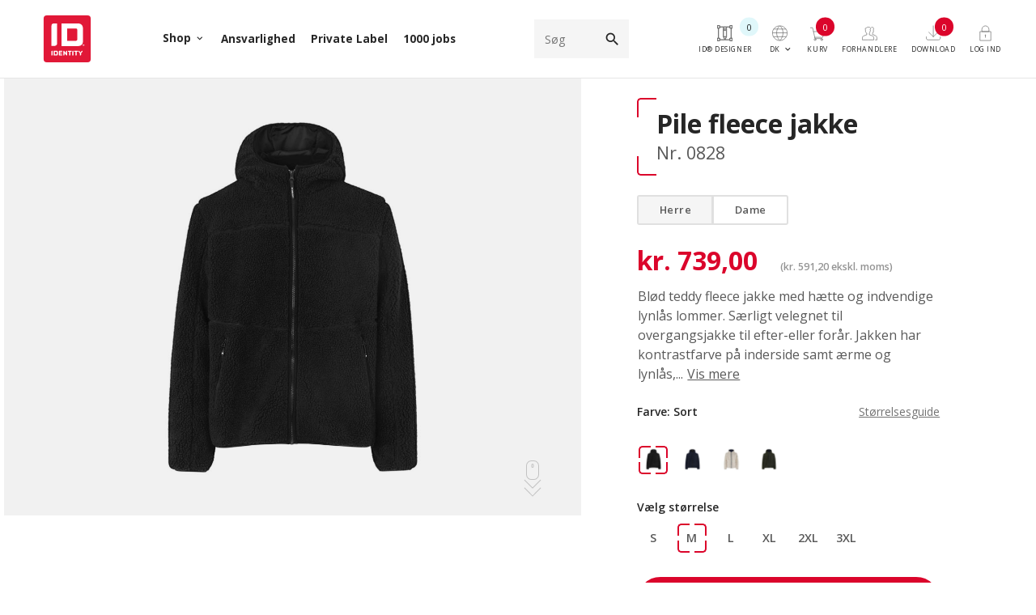

--- FILE ---
content_type: text/html; charset=utf-8
request_url: https://id.dk/dk/varekort/pile-fleece-jakke?VariantID=VO256.VO361
body_size: 37846
content:
<!DOCTYPE html>
<html lang="da" data-separator-integer="." data-separator-decimal="," data-area="dk" data-area-id="24" data-state="B2C" data-context="id" data-is-b2b="False">
<head>
    <!-- The initial config of Consent Mode -->
    <script>
        window.dataLayer = window.dataLayer || [];
        function gtag(){ dataLayer.push(arguments); }
        gtag('consent', 'default', {
            'ad_storage': 'denied',
            'ad_user_data': 'denied',
            'ad_personalization': 'denied',
            'analytics_storage': 'denied',
            'wait_for_update': 500
        });
        gtag('set', 'ads_data_redaction', true);
    </script>
    <!-- Cookie Information Pop-up Script is required for the SDK -->
    <script id="CookieConsent" src="https://policy.app.cookieinformation.com/uc.js" data-culture="DA" data-gcm-version="2.0" type="text/javascript"></script>
        <!-- Google Tag Manager -->
        <script>
          (function(w, d, s, l, i) {
            w[l] = w[l] || [];
            w[l].push({
              'gtm.start':
                new Date().getTime(),
              event: 'gtm.js'
            });
            var f = d.getElementsByTagName(s)[0],
              j = d.createElement(s),
              dl = l != 'dataLayer' ? '&l=' + l : '';
            j.async = true;
            j.src =
              'https://www.googletagmanager.com/gtm.js?id=' + i + dl;
            f.parentNode.insertBefore(j, f);
          })(window, document, 'script', 'dataLayer', 'GTM-MCDTL57');
        </script>
        <!-- End Google Tag Manager -->
    <!--
Copyright © 2017 Co3 A/S. Alle rettigheder forbeholdes.
ID® A/S
Lægårdvej 138
DK-7500 Holstebro
+45 9749 2144
www.id.dk
-->
    <meta charset="utf-8">
    <meta content="width=device-width, initial-scale=1, shrink-to-fit=no, minimal-ui" name="viewport">
    <meta content="ie=edge" http-equiv="x-ua-compatible">
    <link href="https://cdnjs.cloudflare.com" rel="preconnect">
    <link href="https://www.googletagmanager.com" rel="preconnect">
    <link href="https://www.google-analytics.com" rel="preconnect">
    <link href="https://connect.facebook.net" rel="preconnect">
    <title>Pile fleece jakke</title>
    <style>
    .e-content,.e-footer,.e-header,.e-logo{opacity:1;transition:opacity .375s cubic-bezier(.33,0,.2,1)}.e-canvas.is-loading .e-content,.e-canvas.is-loading .e-footer,.e-canvas.is-loading .e-header,.e-canvas.is-loading .e-logo{opacity:0}.e-loading-overlay.e-page-loading-overlay{position:fixed;z-index:1031}@media (max-width:1022px){.e-logo{display:flex;align-items:center}.e-logo-link{position:relative;display:block;height:3.75em;margin:.525em 0;padding:0}.e-logo-img{display:block;height:100%}.e-logo-img-primary,.e-logo-tagline{display:none}}@media (min-width:1023px){.e-logo{display:flex;align-items:center;justify-content:center}.e-logo .e-logo-link{position:relative;display:block;height:4.5em;margin:.75em 0;padding:.375em 0}.e-logo .e-logo-img{display:block;height:100%}.e-logo .e-logo-img-secondary,.e-logo .e-logo-tagline{display:none}}.e-loading-overlay{display:flex;align-items:center;justify-content:center;position:absolute;top:-1px;left:-1px;right:0;bottom:0;overflow:hidden;z-index:1029;pointer-events:none;background:#fff;opacity:0;transition:opacity .1875s cubic-bezier(.33,0,.2,1);border:1px solid #fff}.e-loading-overlay.is-loading{pointer-events:auto;opacity:1}.e-loading-spinner{position:absolute;top:50%;left:50%;margin:-50px 0 0 -50px;width:80px;height:80px;z-index:2}.e-loading-spinner.e-loading-spinner-typing{width:100px;height:100px}.e-loading-spinner.e-loading-spinner-typing .e-spinner-circle{position:absolute;animation:e-loading-spinner-typing-scale 1.5s ease-in-out infinite;opacity:0;fill:#db052b}.e-loading-spinner.e-loading-spinner-typing .e-spinner-circle.e-circle-1{transform-origin:20%}.e-loading-spinner.e-loading-spinner-typing .e-spinner-circle.e-circle-2{transform-origin:40%;animation-delay:.25s}.e-loading-spinner.e-loading-spinner-typing .e-spinner-circle.e-circle-3{transform-origin:60%;animation-delay:.5s}.e-loading-spinner.e-loading-spinner-typing .e-spinner-circle.e-circle-4{transform-origin:80%;animation-delay:.75s}@keyframes e-loading-spinner-typing-scale{0%{opacity:0;transform:scale(0)}50%{opacity:1;transform:scale(1)}to{opacity:0;transform:scale(0)}}
/*# sourceMappingURL=/files/templates/designs/identity_v2/_assets/_dist/css/critical.css.map */
  </style>
<link crossorigin href="https://fonts.gstatic.com" rel="preconnect">
<link href="https://fonts.googleapis.com/css2?family=Open+Sans:wght@300;400;600;700&family=Material+Icons&display=swap" media="only x" rel="preload" as="style">
    <link id="identity-main-style" href="/Files/Templates/Designs/identity_v2/_assets/_dist/css/default.css?v=2.40" media="only x" rel="preload" as="style">
    <script>
  function onloadCSS(e,t){var n;function a(){!n&&t&&(n=!0,t.call(e))}e.addEventListener&&e.addEventListener("load",a),e.attachEvent&&e.attachEvent("onload",a),"isApplicationInstalled"in navigator&&"onloadcssdefined"in e&&e.onloadcssdefined(a)}(g=>{function e(e,t,n,a){var o,l,i=g.document,d=t||i.createElement("link"),s=(l=n||(o=(i.body||i.getElementsByTagName("head")[0]).childNodes)[o.length-1],i.styleSheets);function r(e){for(var t=d.href,n=s.length;n--;)if(s[n].href===t)return e();setTimeout(function(){r(e)})}function u(){d.addEventListener&&d.removeEventListener("load",u),d.media=a||"all"}return d.rel="stylesheet",d.href=e,d.media="only x",t||function e(t){if(i.body)return t();setTimeout(function(){e(t)})}(function(){l.parentNode.insertBefore(d,n?l:l.nextSibling)}),d.addEventListener&&d.addEventListener("load",u),d.onloadcssdefined=r,r(u),d}"undefined"!=typeof exports?exports.loadCSS=e:g.loadCSS=e})("undefined"!=typeof global?global:this);var e4=e4||{};e4.loading={init:function(e){e4.loading.timeout=2500,e4.loading.stylesheets=[],e4.loading.unloadedStylesheets=[],e4.loading.loadStylesheets(e),setTimeout(e4.loading.done,e4.loading.timeout)},loadStylesheets:function(e){e4.loading.getStylesheets(e);for(var t=0;t<e4.loading.stylesheets.length;t++){var n=e4.loading.stylesheets[t];n.rel=null,e4.loading.unloadedStylesheets.push(e.loadCSS(n.href,n)),e.onloadCSS(e4.loading.unloadedStylesheets[e4.loading.unloadedStylesheets.length-1],e4.loading.stylesheetOnLoad)}},getStylesheets:function(e){for(var t=e.document.getElementsByTagName("link"),n=0;n<t.length;n++){var a=t[n];"preload"===a.rel&&"style"===a.getAttribute("as")&&e4.loading.stylesheets.push(t[n])}},stylesheetOnLoad:function(){var e=e4.loading.unloadedStylesheets.indexOf(this);e4.loading.unloadedStylesheets.splice(e,1),0===e4.loading.unloadedStylesheets.length&&e4.loading.done()},resolveWait:function(e){null!==document.querySelector(".js-e-loading-wait")&&(document.querySelector(e).classList.remove("js-e-loading-wait"),null===document.querySelector(".js-e-loading-wait"))&&e4.loading.done()},done:function(){var e=document.querySelector(".js-e-canvas"),t=document.querySelector(".js-e-page-loading-overlay"),n=document.querySelector(".js-e-loading-wait");null!==e&&null!==t&&null===n&&(e.classList.remove("is-loading"),t.classList.remove("is-loading"))}},e4.loading.init(this),e4._data={},e4.data={debug:!1,get:function(e){return e4.data.getObjectValueByPropertyPath(e,e4._data)},set:function(e,t){return e4.data.setObjectValueByPropertyPath(e,t,e4._data)},getObjectValueByPropertyPath:function(e,t){for(var n,a=e.split("."),o=0;o<a.length;o++){var l=a[o],i=a.slice(o).join(".");if(!0===t.hasOwnProperty(i)){e4.util.debug('Data found in path "'+e+'" using "'+i+'" as property name."',e4.data.debug),n=t[i];break}if(!0!==t.hasOwnProperty(l)){e4.util.debug('Cannot read property "'+l+'" of "'+a.splice(0,o).join(".")+'". Returning "null".',e4.data.debug,"warn"),n=null;break}t=t[l]}return n},setObjectValueByPropertyPath:function(e,a,t){var o=e.split(".");return o.reduce(function(e,t,n){return n===o.length-1?(!0===e.hasOwnProperty(t)&&e4.util.debug('Property "'+t+'" of "'+o.splice(0,n).join(".")+'" is not empty. Overwriting existing value.',e4.data.debug),e[t]=a):!1===e.hasOwnProperty(t)&&(e[t]={}),e[t]},t)}},window.waitForIdentityNamespace=a=>new Promise((e,t)=>{let n=setInterval(()=>{window.identity&&window.identity[a]&&(clearInterval(n),e(window.identity[a]))},100)});
//# sourceMappingURL=/files/templates/designs/identity_v2/_assets/_dist/js/critical.js.map
  </script>
    <script>
        var campaignColors = {
  "BrandColor1": "#234131",
  "NeutralColor1": "#2A2A2A",
  "BrandColor2": "#D5B56E",
  "NeutralColor2": "#7E7E7E",
  "BrandColor3": "#0F2E40",
  "NeutralColor3": "#A8A8A8",
  "BrandColor4": "#1F3464",
  "NeutralColor4": "#D3D3D3",
  "BrandColor5": "#DA7333",
  "NeutralColor5": "#FFFFFF"
};
        var root = document.querySelector(':root');
        Object.keys(campaignColors).forEach(function (swatchKey){
            if(swatchKey.indexOf('BrandColor') > -1){
                root.style.setProperty(`--campaign-bg-${swatchKey.replace('BrandColor', '')}`, campaignColors[swatchKey]);
            } else{
                root.style.setProperty(`--campaign-text-${swatchKey.replace('NeutralColor', '')}`, campaignColors[swatchKey]);
            }
        });
    </script>
    <link rel="shortcut icon" href="/Files/Images/identity/Corporate/favicon.png">
    <meta name="description" content="">
    <base href="https://id.dk/">
    <meta property="og:url" content="/dk/varekort/pile-fleece-jakke?VariantID=VO256.VO361">
    <meta property="og:title" content="">
    <meta property="og:description" content="">
    <meta property="og:image" content="https://id.dk">
    <meta property="og:type" content="website">
        <script>
          window.sleeknoteSiteData || (window.sleeknoteSiteData = []);
          </script>
        <!-- Start of Sleeknote signup and lead generation tool - www.sleeknote.com -->
        <script id='sleeknoteScript' type='text/javascript'>
      (function () {        var sleeknoteScriptTag = document.createElement('script');
          sleeknoteScriptTag.type = 'text/javascript';
          sleeknoteScriptTag.charset = 'utf-8';
          sleeknoteScriptTag.src = ('//sleeknotecustomerscripts.sleeknote.com/25665.js');
          var s = document.getElementById('sleeknoteScript'); 
         s.parentNode.insertBefore(sleeknoteScriptTag, s); 
     })();
     </script>
        <!-- End of Sleeknote signup and lead generation tool - www.sleeknote.com -->
    <script class="usercontext-gtm">
    dataLayer.push({
        'UserContext': 'B2C',
        'event': 'UserContext'
    });
    </script>
</head>
<body class="shoptype-B2C" data-is-user-authenticated="false" data-design="identity_v2" data-culture="da-DK">
    <!-- Google Tag Manager (noscript) -->
    <noscript>
        <iframe src="https://www.googletagmanager.com/ns.html?id=GTM-MCDTL57" height="0" width="0" style="display: none; visibility: hidden"></iframe>
    </noscript>
    <!-- End Google Tag Manager (noscript) -->
<div class="e-loading-overlay e-page-loading-overlay is-loading js-e-page-loading-overlay">
<svg class="e-loading-spinner e-loading-spinner-typing" viewBox="0 0 100 100">
  <circle class="e-spinner-circle e-circle-1" cx="20" cy="50" r="6"></circle>
  <circle class="e-spinner-circle e-circle-2" cx="40" cy="50" r="6"></circle>
  <circle class="e-spinner-circle e-circle-3" cx="60" cy="50" r="6"></circle>
  <circle class="e-spinner-circle e-circle-4" cx="80" cy="50" r="6"></circle>
</svg>
</div>
<div class="e-canvas js-e-canvas is-loading">
    <header class="e-header js-e-header is-sticky" data-autohide="true">
        <div class="e-header-hamburger">
<section class="e-header-section e-section" id="481a02b66c9b4d6b9c4d6cb6377de845">
<div class="container-fluid">
<div class="row">
<div class="col-12">
<div class="row">
        <div class="col-12 e-header-section-content">
                <section class="e-nav-hamburger-header">
                    <ul class="nav">
                        <li class="e-nav-item-hamburger-open nav-item">
                            <a class="nav-link" data-target=".modal.e-nav" data-toggle="modal" href="#">
                                <svg xmlns="http://www.w3.org/2000/svg" viewbox="0 0 24 24" version="1.1" id="Navigation-Menu--Streamline-Ultimate.svg">
	<path d="M2.4234 5.814C2.0718959999999997 5.991792 2.07348 6.517175999999999 2.426064 6.697056C2.5169520000000003 6.743424 2.636304 6.744 12 6.744C21.363696 6.744 21.483048 6.743424 21.573936 6.697056C21.92652 6.517175999999999 21.928104 5.991792 21.5766 5.814L21.469824000000003 5.76 12 5.76L2.5301760000000004 5.76 2.4234 5.814M2.487288 11.53116C2.373048 11.571888 2.2670399999999997 11.67 2.203272 11.794032C2.1657360000000003 11.867016 2.157048 11.921376 2.164416 12.037176C2.175504 12.211224 2.2329600000000003 12.311208 2.384688 12.42048L2.484 12.492 11.952 12.498503999999999C22.418064 12.505728 21.525552 12.519 21.6954 12.353591999999999C21.797208 12.254472 21.840144 12.151104 21.839472 12.006768C21.838464000000002 11.788992 21.683784 11.576184 21.486648000000002 11.52144C21.42408 11.504064000000001 18.481920000000002 11.496552000000001 11.988 11.497176C4.0613280000000005 11.497968 2.565408 11.50332 2.487288 11.53116M2.421768 17.311848C2.0190240000000004 17.524464000000002 2.103192 18.143232 2.54784 18.238584C2.7144719999999998 18.27432 21.285528000000003 18.27432 21.452160000000003 18.238584C21.896808 18.143232 21.980976000000002 17.524464000000002 21.578232 17.311848L21.47244 17.256 12 17.256L2.52756 17.256 2.421768 17.311848" stroke="none" fill="currentColor" fill-rule="evenodd"></path>
</svg>
                            </a>
                        </li>
                    </ul>
                </section>
                <div class="e-logo">
                    <a class="e-logo-link" href="dk/">
                        <img alt="" class="e-logo-img e-logo-img-primary" src="/Files/Images/identity/Corporate/ID-logo.svg">
                        <img alt="" class="e-logo-img e-logo-img-secondary" src="/Files/Images/identity/Corporate/ID-logo.svg">
                    </a>
                </div>
            <ul class="position-absolute mobile-header-top-utility h-100 d-flex">
                    <li class="nav-item">
                        <a class="nav-link h-100" data-target=".js-e-login-modal" data-toggle="modal" href="#">
                            <svg xmlns="http://www.w3.org/2000/svg" viewbox="0 0 24 24" version="1.1" id="Lock-6--Streamline-Ultimate.svg">
	<path d="M11.4 0.7473120000000001C8.96508 0.9972240000000001 6.9520800000000005 2.8992240000000002 6.540408 5.338968C6.473280000000001 5.73672 6.457344 6.2065920000000006 6.4566479999999995 7.806L6.456 9.336 5.929728 9.336C5.34984 9.336 5.120640000000001 9.359184 4.848984 9.445368C4.241664 9.638016 3.7775279999999998 10.189368 3.6379200000000003 10.884C3.603024 11.057568000000002 3.599976 11.58948 3.606144 16.428C3.6138 22.446792000000002 3.594288 21.852792 3.798072 22.272000000000002C3.880392 22.441344 3.936216 22.514736000000003 4.126632000000001 22.704C4.320072 22.896288 4.391712 22.949688 4.5840000000000005 23.044968C4.7094 23.107104000000003 4.8984 23.182704 5.0040000000000004 23.212968L5.196 23.268 11.928 23.275272C16.905696 23.280648000000003 18.706896 23.275368 18.84 23.254992C19.070544 23.219712 19.389936 23.100216 19.565208 22.983648000000002C19.768416 22.84848 20.035104 22.551528 20.152416 22.329816C20.20764 22.225416 20.28324 22.042800000000003 20.320415999999998 21.924L20.388 21.708000000000002 20.388 16.284L20.388 10.86 20.331768 10.68C20.188632 10.221816 19.893743999999998 9.845568 19.507344 9.628055999999999C19.099776 9.39864 18.78864 9.336 18.056856 9.336L17.544 9.336 17.543352 7.806C17.542656 6.2065920000000006 17.52672 5.73672 17.459592 5.338968C17.204736 3.8286000000000002 16.341408 2.4988080000000004 15.056208 1.637088C14.323488000000001 1.145808 13.447199999999999 0.833088 12.555456 0.7446480000000001C12.266016 0.715944 11.692776 0.717264 11.4 0.7473120000000001M11.392416 1.765056C10.061328 1.9464 8.866176 2.723088 8.155848 3.868368C7.779840000000001 4.474632000000001 7.552152 5.165952 7.489392 5.892C7.4754000000000005 6.053784 7.464384000000001 6.871536000000001 7.46424 7.758L7.464 9.336 12 9.336L16.536 9.336 16.536 7.7794799999999995C16.536 6.916632 16.524888 6.085056000000001 16.51104 5.913480000000001C16.421976 4.808664 15.965928 3.8216400000000004 15.185832000000001 3.04536C14.470199999999998 2.333232 13.579991999999999 1.8945359999999998 12.586176 1.7642639999999998C12.253656000000001 1.7206799999999998 11.71548 1.721016 11.392416 1.765056M5.268 10.377624C4.92216 10.462776 4.712664 10.68936 4.63332 11.064C4.612416 11.162735999999999 4.607208 12.510984000000002 4.61268 16.416L4.62 21.636 4.689408 21.786288C4.801488 22.028952 5.007791999999999 22.177584 5.328 22.246296C5.428128 22.2678 7.0654319999999995 22.272864 12.108 22.267319999999998L18.756 22.26 18.889104000000003 22.197576C18.962304 22.163232 19.062168 22.10004 19.111032 22.057152000000002C19.213248 21.967392 19.326696000000002 21.743424 19.36692 21.552C19.387512 21.453888000000003 19.392768 20.080104000000002 19.38732 16.2L19.38 10.98 19.317384 10.848C19.199664 10.599888 19.031304000000002 10.47468 18.702216 10.390512C18.524328 10.345032 18.375743999999997 10.344048 11.95416 10.34604C6.841583999999999 10.347624 5.361432 10.354632 5.268 10.377624M11.53572 13.692768000000001C10.163376 13.952040000000002 9.214536 15.207912 9.35856 16.574424C9.396528 16.934688 9.458688 17.147448 9.624264 17.484C10.001520000000001 18.250824 10.694136 18.777672000000003 11.52 18.925992C11.751216000000001 18.967512 12.248784 18.967512 12.48 18.925992C13.829471999999999 18.683616 14.78784 17.406744 14.641344000000002 16.046304C14.560272 15.293304000000001 14.190408000000001 14.639832000000002 13.584 14.17824C13.36572 14.012088 12.946824000000001 13.812384 12.66 13.73772C12.354984000000002 13.658351999999999 11.829216 13.637328 11.53572 13.692768000000001M11.689656000000001 14.688552000000001C11.168784 14.798376000000001 10.747200000000001 15.122136000000001 10.514592 15.590952000000001C10.396392 15.829224000000002 10.358448 16.01052 10.359528 16.332C10.360368000000001 16.577784 10.369848 16.648128 10.424208 16.812C10.633152 17.44164 11.180592 17.887992 11.81868 17.948952000000002C12.399888 18.004464000000002 12.902736 17.800728 13.270272 17.360808C13.418784 17.183016 13.502664 17.032368 13.575792 16.812C13.630152 16.648128 13.639632 16.577784 13.640471999999999 16.332C13.641552 16.01052 13.603608000000001 15.829224000000002 13.485408000000001 15.590952000000001C13.28724 15.191544 12.926904 14.876567999999999 12.517871999999999 14.74524C12.302328 14.676024 11.884704000000001 14.64744 11.689656000000001 14.688552000000001" stroke="none" fill="currentColor" fill-rule="evenodd"></path>
</svg>
                        </a>
                    </li>
<li class="nav-item relewise-search">
    <a class="mobile-header-search-toggle nav-link h-100 js-search-trigger">
        <svg xmlns="http://www.w3.org/2000/svg" viewbox="0 0 24 24" version="1.1" id="Search--Streamline-Ultimate.svg">
	<path d="M9.216000000000001 0.735936C8.550936 0.7824479999999999 7.695696 0.953784 7.056 1.16868C6.5706 1.331712 6.29712 1.444896 5.818512 1.680768C4.4394 2.3604480000000003 3.2898720000000004 3.348264 2.384088 4.632C1.246896 6.24372 0.6789360000000001 8.129184 0.726888 10.133256C0.7445999999999999 10.873272 0.8092320000000001 11.380368 0.972456 12.06C1.244856 13.194263999999999 1.814856 14.415047999999999 2.518872 15.372C3.681432 16.952256000000002 5.443752 18.180744 7.32 18.7188C8.327976000000001 19.007856 9.328536000000001 19.124712000000002 10.38 19.076184C12.326952000000002 18.986328 14.315208 18.206616 15.802176 16.94988L16.040352 16.748592 19.282176 19.987752C22.80672 23.509392000000002 22.579584 23.299560000000003 22.837944 23.272896C23.071512 23.248776 23.248776 23.071512 23.272896 22.837944C23.299560000000003 22.579584 23.509704000000003 22.807032 19.984176 19.2786L16.74144 16.0332 16.814952 15.9546C16.938 15.823032000000001 17.260464000000002 15.409920000000001 17.438304 15.156C17.991552000000002 14.366040000000002 18.458351999999998 13.399944000000001 18.712296 12.51936C19.108656 11.144856 19.19412 9.677928000000001 18.956496 8.328C18.621959999999998 6.427536000000001 17.671584000000003 4.627368 16.314216000000002 3.3231840000000004C14.530512 1.6093680000000001 12.277152000000001 0.704784 9.84 0.724272C9.5562 0.726528 9.275400000000001 0.731784 9.216000000000001 0.735936M9.108 1.755072C7.487496 1.909536 5.817504 2.6245920000000003 4.573367999999999 3.6967440000000003C3.124824 4.945032 2.1362400000000004 6.70092 1.836 8.558688C1.5196319999999999 10.516392 1.8944640000000001 12.456912 2.917968 14.16C3.573984 15.251616000000002 4.583880000000001 16.252776 5.70504 16.923047999999998C7.992576000000001 18.290568 10.814784 18.458664 13.236 17.371584000000002C14.204808 16.936608 14.957184 16.416792 15.700392 15.668928C16.92996 14.431680000000002 17.729592 12.853608000000001 17.985072000000002 11.16C18.080592 10.526952 18.10884 9.625776 18.0498 9.096C17.935872 8.073984 17.672136000000002 7.170696 17.219231999999998 6.25152C16.072464 3.924144 13.825439999999999 2.2605120000000003 11.256 1.83648C10.641528 1.7350800000000002 9.69444 1.6991760000000002 9.108 1.755072" stroke="none" fill="currentColor" fill-rule="evenodd"></path>
</svg>
    </a>
</li>
                    <li class="e-nav-item-cart js-e-nav-item-5031 js-e-nav-item-cart nav-item">
                        <a class="nav-link h-100" href="dk/shop/cart">
                            <svg xmlns="http://www.w3.org/2000/svg" viewbox="0 0 24 24" version="1.1" id="Shopping-Cart-1--Streamline-Ultimate.svg">
	<path d="M21.170904 1.010544C20.445743999999998 1.1338320000000002 19.77336 1.7532240000000001 19.59744 2.46C19.567800000000002 2.579064 19.080000000000002 5.402472 19.080000000000002 5.454936C19.080000000000002 5.464008 15.237912000000001 5.474232 10.542 5.477712L2.004 5.484 1.848 5.540208000000001C1.4328720000000001 5.689824 1.1257679999999999 6.01776 1.019808 6.424632C0.9375840000000001 6.740328 0.920712 6.658440000000001 1.7530080000000001 9.987264000000001C2.218152 11.847672000000001 2.555304 13.14936 2.606256 13.281504C2.924568 14.107056 3.569016 14.789304 4.400064 15.180552C4.6644 15.304992 4.855992 15.370056 5.16 15.438672L5.388 15.490128 11.37876 15.497424L17.369544 15.504743999999999 17.314368 15.82236C17.284032 15.997056 17.178264 16.615199999999998 17.079336 17.196C16.968072000000003 17.849184 16.878648000000002 18.306096 16.844952000000003 18.393792C16.777944 18.568056 16.588656 18.779712000000004 16.415496 18.87396C16.155552 19.015439999999998 16.483224 19.007352 10.968 19.00824C6.0960719999999995 19.009032 5.888136 19.010832 5.796 19.053096C5.5993200000000005 19.143312 5.496 19.301351999999998 5.496 19.512C5.496 19.663248 5.537808 19.765512 5.6406 19.865592C5.809176 20.029752 5.3694 20.018088 11.1 20.010528L16.284 20.003688 16.464 19.94856C17.172072 19.731744 17.695272 19.193904 17.869224000000003 18.504C17.887536 18.4314 18.497376000000003 14.872800000000002 19.224408 10.596C19.951464 6.3192 20.557728 2.776872 20.571672 2.724144C20.633496 2.490264 20.779752 2.288712 20.98296 2.157384C21.21624 2.0066159999999997 21.302448 1.992 21.959064 1.992C22.302384 1.992 22.581648 1.9812 22.643976000000002 1.9655040000000001C22.878384 1.906488 23.032104 1.6824 23.011176 1.43016C22.998264 1.274472 22.926984 1.156752 22.788 1.061688L22.692 0.996 21.996000000000002 0.992304C21.6132 0.990264 21.241896 0.998472 21.170904 1.010544M2.145312 6.503520000000001C2.069568 6.53412 1.992 6.64536 1.992 6.723384C1.992 6.832584 3.473424 12.728496000000002 3.552168 12.932687999999999C3.7101840000000004 13.342464000000001 4.088976 13.813632 4.461048 14.063256C4.670928000000001 14.204064 5.011296 14.360088 5.256 14.427672000000001L5.46 14.484 11.49948 14.490312000000001L17.53896 14.496648000000002 17.564904 14.346312000000001C17.84712 12.710784 18.888 6.557784 18.888 6.525048C18.888 6.48108 18.689856000000002 6.480048 10.542 6.4815119999999995C5.951688 6.482352000000001 2.1732 6.4922640000000005 2.145312 6.503520000000001M7.649616 21.290112C7.432080000000001 21.341376 7.182576 21.544104 7.0824240000000005 21.751008000000002C6.868272 22.1934 7.059744 22.730184 7.506336 22.939488C7.625472 22.995312000000002 7.674672000000001 23.004 7.872 23.004C8.071871999999999 23.004 8.116488 22.995888 8.233704000000001 22.938336C8.407944 22.852776 8.584200000000001 22.677288 8.661936 22.512C8.715744 22.397544 8.724 22.348104000000003 8.724 22.14C8.724 21.927552000000002 8.716536000000001 21.884856000000003 8.658984 21.768C8.471832000000001 21.388056 8.060496 21.19332 7.649616 21.290112M15.161616 21.290112C14.943072 21.341616000000002 14.702015999999999 21.538032 14.596944 21.750264C14.482584000000001 21.981264 14.481312 22.295352 14.593776 22.527696C14.66772 22.680408000000003 14.856384 22.8636 15.017520000000001 22.939104C15.137568 22.99536 15.18636 23.004 15.384 23.004C15.579 23.004 15.631104000000002 22.995024 15.744048 22.942056C15.912816 22.86288 16.09488 22.680816 16.174056 22.512048C16.227719999999998 22.397664 16.236 22.347912 16.236 22.14C16.236 21.930144 16.228056 21.883416 16.172784 21.768C15.992952 21.392592 15.571704 21.193488000000002 15.161616 21.290112" stroke="none" fill="currentColor" fill-rule="evenodd"></path>
</svg>
                            <span class="e-nav-pagename is-hidden">Kurv</span><span class="badge badge-primary js-e-cart-quantity"></span>
                        </a>
                    </li>
            </ul>
        </div>
</div>
</div>
</div>
</div>
</section>
    </div>
    <div class="e-nav js-e-nav modal p-0" data-backdrop="false">
        <span class="mobile-margin-container custom-mobile-menu">
            <div class="custom-mobile-menu-close-button">
                <a class="d-lg-none nav-link" data-target=".modal.e-nav" data-toggle="modal" href="#">
                    Luk <i class="ml-1 e-nav-pageicon material-icons">close</i>
                </a>
            </div>
            <div class="navbar">
<section class="e-header-section e-header-section-primary e-section mobile-header-section-class" id="de1db951d76f401c96693a6af26b0aa4">
<div class="container-fluid">
<div class="row">
<div class="col-12">
<div class="row">
                <div class="col-12 e-header-section-content mobile-header-section-class">
                    <div class="mobile-header-foldout-class position-relative d-none d-lg-block">
                        <div class="e-logo">
                            <a class="e-logo-link" href="dk/">
                                <img alt="Identity - " class="e-logo-img e-logo-img-primary" src="/Files/Images/identity/Corporate/ID-logo.svg">
                                <img alt="" class="e-logo-img e-logo-img-secondary" src="/Files/Images/identity/Corporate/ID-logo.svg">
                            </a>
                        </div>
                        <a class="d-lg-none h-100 nav-link position-absolute" data-target=".modal.e-nav" data-toggle="modal" href="#">
                            <i class="e-nav-pageicon material-icons">close</i>
                        </a>
                        <a href="#" data-target=".js-e-login-modal" data-toggle="modal" class="nav-link menu-custom-icon d-lg-none h-100 position-absolute e-nav-context-mobile-header">
                            <svg version="1.1" xmlns="http://www.w3.org/2000/svg" xmlns:xlink="http://www.w3.org/1999/xlink" x="0px" y="0px" width="24px" height="24px" viewbox="0 0 24 24" enable-background="new 0 0 24 24" xml:space="preserve">
<g id="Outline_Icons_1_">
	<g id="Outline_Icons">
		<g>
			<circle fill="none" stroke="#000000" stroke-linejoin="round" stroke-miterlimit="10" cx="12" cy="15" r="0.5"></circle>
				<line fill="none" stroke="#000000" stroke-linecap="round" stroke-linejoin="round" stroke-miterlimit="10" x1="12" y1="15.5" x2="12" y2="18.5"></line>
			<rect x="3.5" y="9.5" fill="none" stroke="#000000" stroke-linejoin="round" stroke-miterlimit="10" width="17" height="14"></rect>
			<path fill="none" stroke="#000000" stroke-linejoin="round" stroke-miterlimit="10" d="M6.5,6c0-3.038,2.462-5.5,5.5-5.5     s5.5,2.462,5.5,5.5v3.5h-11V6z"></path>
		</g>
	</g>
	<g id="New_icons_1_">
	</g>
</g>
<g id="Invisible_Shape">
	<rect fill="none" width="24" height="24"></rect>
</g>
</svg>
                            <span class="e-nav-pagename ">Log ind</span>
                        </a>
                    </div>
                        <nav class="d-none d-lg-block e-nav-global js-e-nav-global">
                            <ul class="nav">
<li class="nav-item js-e-nav-item-7294 has-children id-megamenu-custom dropdown e-dropdown-mega">
        <a class="nav-link dropdown-toggle" data-collapse-target="#e-nav-child-global-7294" data-collapse-toggle="true" data-toggle="dropdown" href="/dk/shop/kategori/alle-produkter">
            <span class="context-menu-dropdown-toggle">
                <span class="e-nav-pagename">Shop</span>
                <i class="e-dropdown-icon material-icons">keyboard_arrow_down</i>
            </span>
        </a>
                <div class="collapse dropdown-menu e-megamenu" id="e-nav-child-global-7294">
                <button class="close" data-dismiss="dropdown" type="button">
                    <i class="material-icons">close</i>
                </button>
<section class="e-section e-megamenu-section" id="da1de22f6b7b43c0b2fdf6b9766c560c">
<div class="container-fluid">
<div class="row">
<div class="col-12">
<div class="row">
                        <div class="e-megamenu-paragraphs e-megamenu p-0 w-100">
                            <div class="row">
  <div class="p p-imagetext-tb col-12 col-sm-3 col-md-3 col-lg-3 col-xl-3 p-columns border-right" >
  <div class="row ">
<div class="p p-tile-height-sm p-tile e-theme-light p-tile-img p-tile-txt-small p-tile-center-bottom p-tile-gradient-disabled col-12 col-sm-12 col-md-12 col-lg-12 col-xl-12 p-tile-zoom" id="126739" >
  <div class="p-tile-container">
      <a class="identity-block-link" href="/dk/shop/kategori/nye-klassikere"></a>
          <div class="p-img-container p-img bg-center-middle">
        <div class="p-img bg-center-middle" style="background-image: url(https://id-identity.azureedge.net/admin/public/getimage.ashx?Image=/Files/Images/identity/Navigation/Nye-Klassikere-2026-blue.jpg&Width=960&Height=0&Format=jpg&Quality=90&Crop=0);"
             title=""
             data-src=""
             data-srcset="">
        </div>
      </div>
    <div class="p-txt-container">
        <div class="container-fluid">
          <div class="p-txt-wrapper row">
            <div class="col-12">
              <h2 style="text-align:center; font-size:30px; font-family:'Open Sans', sans-serif; font-weight:900;"><span style="color:#dcbb76;">NEW&nbsp;</span><span style="color:#d3b066;">CLASSICS</span><br />
<span style="color:#caa452;">2026</span></h2>
            </div>
          </div>
        </div>
    </div>
  </div>
</div>
   </div>
  </div>
  <div class="p p-imagetext-tb col-12 col-sm-3 col-md-3 col-lg-3 col-xl-3 p-columns border-right" >
  <div class="row ">
<div class="p mb-0 p-imagetext p-imagetext-tb col-12 col-sm-12 col-md-12 col-lg-12 col-xl-12" id="56325">
  <div class="row">
    <div class="p-txt-container col-12">
      <h3>Kategorier</h3>
    </div>
  </div>
</div>
<div class="p mt-2 menu-height-250 p-imagetext-tb col-12 col-sm-12 col-md-12 col-lg-12 col-xl-12 p-sitemap p-sitemap-vertical" id="56326">
  <nav id="dwnav-p-sitemap-56326" class="p-sitemap-container p-sitemap-container-vertical">
    <ul class="justify-content-start nav flex-column">
            <li class="nav-item "><a href="/dk/shop/kategori/alle-produkter" class="nav-link "><span class="e-nav-pagename ">Alle produkter</span></a></li>
<li class="nav-item "><a href="/dk/shop/kategori/nye-klassikere" class="nav-link "><span class="e-nav-pagename ">Nye klassikere</span></a></li>
<li class="nav-item "><a href="/dk/shop/kategori/t-shirts" class="nav-link "><span class="e-nav-pagename ">T-shirts</span></a></li>
<li class="nav-item "><a href="/dk/shop/kategori/poloshirts" class="nav-link "><span class="e-nav-pagename ">Poloshirts</span></a></li>
<li class="nav-item "><a href="/dk/shop/kategori/sweatshirts" class="nav-link "><span class="e-nav-pagename ">Sweatshirts</span></a></li>
<li class="nav-item "><a href="/dk/shop/kategori/strik" class="nav-link "><span class="e-nav-pagename ">Strik</span></a></li>
<li class="nav-item "><a href="/dk/shop/kategori/skjorter" class="nav-link "><span class="e-nav-pagename ">Skjorter</span></a></li>
<li class="nav-item "><a href="/dk/shop/kategori/fleece" class="nav-link "><span class="e-nav-pagename ">Fleece</span></a></li>
<li class="nav-item "><a href="/dk/shop/kategori/jakker" class="nav-link "><span class="e-nav-pagename ">Jakker</span></a></li>
<li class="nav-item "><a href="/dk/shop/kategori/veste" class="nav-link "><span class="e-nav-pagename ">Veste</span></a></li>
<li class="nav-item "><a href="/dk/shop/kategori/bukser" class="nav-link "><span class="e-nav-pagename ">Bukser</span></a></li>
<li class="nav-item "><a href="/dk/shop/kategori/accessories" class="nav-link "><span class="e-nav-pagename ">Accessories</span></a></li>
<li class="nav-item "><a href="/dk/shop/kategori/boernetoej" class="nav-link "><span class="e-nav-pagename ">Børnetøj</span></a></li>
<li class="nav-item "><a href="/dk/shop/kategori/bedst-solgte" class="nav-link "><span class="e-nav-pagename ">Bedst solgte</span></a></li>
<li class="nav-item "><a href="/dk/shop/kategori/recycled-min-20" class="nav-link "><span class="e-nav-pagename ">Recycled - min. 20%</span></a></li>
<li class="nav-item "><a href="/dk/shop/kategori/sportstoej" class="nav-link "><span class="e-nav-pagename ">Sportstøj</span></a></li>
<li class="nav-item "><a href="/dk/shop/kategori/s-6xl" class="nav-link "><span class="e-nav-pagename ">S-6XL</span></a></li>
<li class="nav-item "><a href="/dk/shop/kategori/pro-wear" class="nav-link "><span class="e-nav-pagename ">PRO Wear</span></a></li>
<li class="nav-item "><a href="/dk/shop/kategori/eu-ecolabel" class="nav-link "><span class="e-nav-pagename ">EU Ecolabel</span></a></li>
<li class="nav-item "><a href="/dk/shop/kategori/tencel" class="nav-link "><span class="e-nav-pagename ">TENCEL™</span></a></li>
    </ul>
  </nav>
</div>
   </div>
  </div>
  <div class="p p-imagetext-tb col-12 col-sm-2point4 col-md-2point4 col-lg-2point4 col-xl-2point4 p-columns border-right" >
  <div class="row ">
<div class="p mb-0 p-imagetext p-imagetext-tb col-12 col-sm-12 col-md-12 col-lg-12 col-xl-12" id="56329">
  <div class="row">
    <div class="p-txt-container col-12">
      <h3>Tøj til brancher</h3>
    </div>
  </div>
</div>
<div class="p mt-2 menu-height-250 p-imagetext-tb col-12 col-sm-12 col-md-12 col-lg-12 col-xl-12 p-sitemap p-sitemap-vertical" id="126369">
  <nav id="dwnav-p-sitemap-126369" class="p-sitemap-container p-sitemap-container-vertical">
    <ul class="justify-content-start nav flex-column">
            <li class="nav-item "><a href="/dk/shop/brancher/cafe-hotel-og-restaurant" class="nav-link "><span class="e-nav-pagename ">Cafe, hotel og restaurant</span></a></li>
<li class="nav-item "><a href="/dk/shop/brancher/klinik-og-sundhed" class="nav-link "><span class="e-nav-pagename ">Klinik og sundhed</span></a></li>
<li class="nav-item "><a href="/dk/shop/brancher/handel-service-og-detail" class="nav-link "><span class="e-nav-pagename ">Handel, service og detail</span></a></li>
<li class="nav-item "><a href="/dk/shop/brancher/produktion-og-industri" class="nav-link "><span class="e-nav-pagename ">Produktion og industri</span></a></li>
<li class="nav-item "><a href="/dk/shop/brancher/forening-og-event" class="nav-link "><span class="e-nav-pagename ">Forening og event</span></a></li>
<li class="nav-item "><a href="/dk/shop/brancher/bygge-og-anlaeg" class="nav-link "><span class="e-nav-pagename ">Bygge og anlæg</span></a></li>
<li class="nav-item "><a href="/dk/shop/brancher/service-og-turisme" class="nav-link "><span class="e-nav-pagename ">Service og turisme</span></a></li>
<li class="nav-item "><a href="/dk/shop/brancher/sport-og-forening" class="nav-link "><span class="e-nav-pagename ">Sport og forening</span></a></li>
    </ul>
  </nav>
</div>
   </div>
  </div>
  <div class="p p-imagetext-tb col-12 col-sm-2point4 col-md-2point4 col-lg-2point4 col-xl-2point4 p-columns" >
  <div class="row ">
<div class="p mb-0 p-imagetext p-imagetext-tb col-12 col-sm-12 col-md-12 col-lg-12 col-xl-12" id="57047">
  <div class="row">
    <div class="p-txt-container col-12">
      <h4>Design firmatøj &amp; merch</h4>
<p>Få et uforpligtende tilbud</p>
    </div>
  </div>
</div>
<div class="p mt-1 mb-0 p-imagetext p-imagetext-tb col-12 col-sm-12 col-md-12 col-lg-12 col-xl-12" id="56335">
  <div class="row">
    <div class="p-txt-container col-12">
    </div>
      <div class="p-img-container col-12 order-first">
        <div class="row">
          <div class="col-12">
              <a href="/dk/product-designer" >
                <img class="p-img js-e-content-defer e-content-defer-placeholder is-deferred" 
                   alt="" 
                   src="[data-uri]" 
                   data-srcset="https://id-identity.azureedge.net/admin/public/getimage.ashx?Crop=0&Image=%2FFiles%2FImages%2Fidentity%2FNavigation%2FID-Designer-megamenu.jpg&Format=.jpg&Quality=100&Width=576&Height=432 576w,https://id-identity.azureedge.net/admin/public/getimage.ashx?Crop=0&Image=%2FFiles%2FImages%2Fidentity%2FNavigation%2FID-Designer-megamenu.jpg&Format=.jpg&Quality=100&Width=768&Height=576 768w,https://id-identity.azureedge.net/admin/public/getimage.ashx?Crop=0&Image=%2FFiles%2FImages%2Fidentity%2FNavigation%2FID-Designer-megamenu.jpg&Format=.jpg&Quality=100&Width=992&Height=744 992w,https://id-identity.azureedge.net/admin/public/getimage.ashx?Crop=0&Image=%2FFiles%2FImages%2Fidentity%2FNavigation%2FID-Designer-megamenu.jpg&Format=.jpg&Quality=100&Width=1440&Height=1080 1440w,https://id-identity.azureedge.net/admin/public/getimage.ashx?Crop=0&Image=%2FFiles%2FImages%2Fidentity%2FNavigation%2FID-Designer-megamenu.jpg&Format=.jpg&Quality=100&Width=1920&Height=1440 1920w,https://id-identity.azureedge.net/admin/public/getimage.ashx?Crop=0&Image=%2FFiles%2FImages%2Fidentity%2FNavigation%2FID-Designer-megamenu.jpg&Format=.jpg&Quality=100&Width=1920&Height=1440 1920w" 
                   data-src="https://id-identity.azureedge.net/admin/public/getimage.ashx?Image=/Files/Images/identity/Navigation/ID-Designer-megamenu.jpg&Width=1920&Height=1440&Format=jpg&Quality=75&Crop=0"
                   sizes="(min-width: 0px) and (max-width: 576px) 576px, (min-width: 577px) and (max-width: 768px) 768px, (min-width: 769px) and (max-width: 992px) 992px, (min-width: 993px) and (max-width: 1440px) 1440px, (min-width: 1441px) and (max-width: 1920px) 1920px, (min-width: 1921px) and (max-width: 2560px) 2560px, (min-width: 2561px) 100vw"/>
              </a>
          </div>
        </div>
      </div>
  </div>
</div>
<div class="p mt-2 mb-0 p-imagetext p-imagetext-tb col-12 col-sm-12 col-md-12 col-lg-12 col-xl-12" id="57048">
  <div class="row">
    <div class="p-txt-container col-12">
      <h4>Logo, broderi &amp;&nbsp;tryk</h4>
<p>Styrk identitet og fællesskab</p>
    </div>
  </div>
</div>
<div class="p mt-1 mb-0 p-imagetext p-imagetext-tb col-12 col-sm-12 col-md-12 col-lg-12 col-xl-12" id="57049">
  <div class="row">
    <div class="p-txt-container col-12">
    </div>
      <div class="p-img-container col-12 order-first">
        <div class="row">
          <div class="col-12">
              <a href="/dk/id-service" >
                <img class="p-img js-e-content-defer e-content-defer-placeholder is-deferred" 
                   alt="" 
                   src="[data-uri]" 
                   data-srcset="https://id-identity.azureedge.net/admin/public/getimage.ashx?Crop=0&Image=%2FFiles%2FImages%2Fidentity%2FNavigation%2FLogo-broderi-megamenu.jpg&Format=.jpg&Quality=100&Width=576&Height=432 576w,https://id-identity.azureedge.net/admin/public/getimage.ashx?Crop=0&Image=%2FFiles%2FImages%2Fidentity%2FNavigation%2FLogo-broderi-megamenu.jpg&Format=.jpg&Quality=100&Width=768&Height=576 768w,https://id-identity.azureedge.net/admin/public/getimage.ashx?Crop=0&Image=%2FFiles%2FImages%2Fidentity%2FNavigation%2FLogo-broderi-megamenu.jpg&Format=.jpg&Quality=100&Width=992&Height=744 992w,https://id-identity.azureedge.net/admin/public/getimage.ashx?Crop=0&Image=%2FFiles%2FImages%2Fidentity%2FNavigation%2FLogo-broderi-megamenu.jpg&Format=.jpg&Quality=100&Width=1440&Height=1080 1440w,https://id-identity.azureedge.net/admin/public/getimage.ashx?Crop=0&Image=%2FFiles%2FImages%2Fidentity%2FNavigation%2FLogo-broderi-megamenu.jpg&Format=.jpg&Quality=100&Width=1920&Height=1440 1920w,https://id-identity.azureedge.net/admin/public/getimage.ashx?Crop=0&Image=%2FFiles%2FImages%2Fidentity%2FNavigation%2FLogo-broderi-megamenu.jpg&Format=.jpg&Quality=100&Width=1920&Height=1440 1920w" 
                   data-src="https://id-identity.azureedge.net/admin/public/getimage.ashx?Image=/Files/Images/identity/Navigation/Logo-broderi-megamenu.jpg&Width=1920&Height=1440&Format=jpg&Quality=75&Crop=0"
                   sizes="(min-width: 0px) and (max-width: 576px) 576px, (min-width: 577px) and (max-width: 768px) 768px, (min-width: 769px) and (max-width: 992px) 992px, (min-width: 993px) and (max-width: 1440px) 1440px, (min-width: 1441px) and (max-width: 1920px) 1920px, (min-width: 1921px) and (max-width: 2560px) 2560px, (min-width: 2561px) 100vw"/>
              </a>
          </div>
        </div>
      </div>
  </div>
</div>
   </div>
  </div>
                            </div>
                        </div>
                <div class="col-12 e-megamenu-nav">
                    <ul class="nav" data-item-count="3">
<li class="nav-item js-e-nav-item-7356 has-children e-megamenu-item">
        <a class="nav-link dropdown-toggle" data-collapse-target="#e-nav-child-global-7356" data-collapse-toggle="true" href="/dk/shop/kategori">
            <span class="e-nav-pagename">Kategori</span>
        </a>
                <div class="collapse " id="e-nav-child-global-7356">
                <ul class="nav flex-column">
<li class="nav-item js-e-nav-item-7375">
        <a class="nav-link " href="/dk/shop/kategori/alle-produkter" >
            <span class="e-nav-pagename">Alle produkter</span>
        </a>
    </li>
<li class="nav-item js-e-nav-item-9500">
        <a class="nav-link " href="/dk/shop/kategori/nye-klassikere" >
            <span class="e-nav-pagename">Nye klassikere</span>
        </a>
    </li>
<li class="nav-item js-e-nav-item-7358">
        <a class="nav-link " href="/dk/shop/kategori/t-shirts" >
            <span class="e-nav-pagename">T-shirts</span>
        </a>
    </li>
<li class="nav-item js-e-nav-item-7359">
        <a class="nav-link " href="/dk/shop/kategori/poloshirts" >
            <span class="e-nav-pagename">Poloshirts</span>
        </a>
    </li>
<li class="nav-item js-e-nav-item-7364">
        <a class="nav-link " href="/dk/shop/kategori/sweatshirts" >
            <span class="e-nav-pagename">Sweatshirts</span>
        </a>
    </li>
<li class="nav-item js-e-nav-item-7365">
        <a class="nav-link " href="/dk/shop/kategori/strik" >
            <span class="e-nav-pagename">Strik</span>
        </a>
    </li>
<li class="nav-item js-e-nav-item-7360">
        <a class="nav-link " href="/dk/shop/kategori/skjorter" >
            <span class="e-nav-pagename">Skjorter</span>
        </a>
    </li>
<li class="nav-item js-e-nav-item-7363">
        <a class="nav-link " href="/dk/shop/kategori/fleece" >
            <span class="e-nav-pagename">Fleece</span>
        </a>
    </li>
<li class="nav-item js-e-nav-item-7361">
        <a class="nav-link " href="/dk/shop/kategori/jakker" >
            <span class="e-nav-pagename">Jakker</span>
        </a>
    </li>
<li class="nav-item js-e-nav-item-7362">
        <a class="nav-link " href="/dk/shop/kategori/veste" >
            <span class="e-nav-pagename">Veste</span>
        </a>
    </li>
<li class="nav-item js-e-nav-item-7366">
        <a class="nav-link " href="/dk/shop/kategori/bukser" >
            <span class="e-nav-pagename">Bukser</span>
        </a>
    </li>
<li class="nav-item js-e-nav-item-7367">
        <a class="nav-link " href="/dk/shop/kategori/accessories" >
            <span class="e-nav-pagename">Accessories</span>
        </a>
    </li>
<li class="nav-item js-e-nav-item-7370">
        <a class="nav-link " href="/dk/shop/kategori/boernetoej" >
            <span class="e-nav-pagename">Børnetøj</span>
        </a>
    </li>
<li class="nav-item js-e-nav-item-7373">
        <a class="nav-link " href="/dk/shop/kategori/bedst-solgte" >
            <span class="e-nav-pagename">Bedst solgte</span>
        </a>
    </li>
<li class="nav-item js-e-nav-item-9240">
        <a class="nav-link " href="/dk/shop/kategori/recycled-min-20" >
            <span class="e-nav-pagename">Recycled - min. 20%</span>
        </a>
    </li>
<li class="nav-item js-e-nav-item-7374">
        <a class="nav-link " href="/dk/shop/kategori/sportstoej" >
            <span class="e-nav-pagename">Sportstøj</span>
        </a>
    </li>
<li class="nav-item js-e-nav-item-7781">
        <a class="nav-link " href="/dk/shop/kategori/s-6xl" >
            <span class="e-nav-pagename">S-6XL</span>
        </a>
    </li>
<li class="nav-item js-e-nav-item-10527">
        <a class="nav-link " href="/dk/shop/kategori/pro-wear" >
            <span class="e-nav-pagename">PRO Wear</span>
        </a>
    </li>
<li class="nav-item js-e-nav-item-10511">
        <a class="nav-link " href="/dk/shop/kategori/eu-ecolabel" >
            <span class="e-nav-pagename">EU Ecolabel</span>
        </a>
    </li>
<li class="nav-item js-e-nav-item-10533">
        <a class="nav-link " href="/dk/shop/kategori/tencel" >
            <span class="e-nav-pagename">TENCEL™</span>
        </a>
    </li>                                    </ul>
            </div>
</li>
<li class="nav-item js-e-nav-item-8967 has-children e-megamenu-item">
        <a class="nav-link dropdown-toggle" data-collapse-target="#e-nav-child-global-8967" data-collapse-toggle="true" href="/dk/shop/brands">
            <span class="e-nav-pagename">Brands</span>
        </a>
                <div class="collapse " id="e-nav-child-global-8967">
                <ul class="nav flex-column">
<li class="nav-item js-e-nav-item-8968">
        <a class="nav-link " href="/dk/geyser-by-id" >
            <span class="e-nav-pagename">Geyser by ID®</span>
        </a>
    </li>
<li class="nav-item js-e-nav-item-8970">
        <a class="nav-link " href="/dk/pro-wear-by-id" >
            <span class="e-nav-pagename">PRO Wear by ID®</span>
        </a>
    </li>
<li class="nav-item js-e-nav-item-8971">
        <a class="nav-link " href="/dk/seven-seas-by-id" >
            <span class="e-nav-pagename">Seven Seas by ID®</span>
        </a>
    </li>                                    </ul>
            </div>
</li>
<li class="nav-item js-e-nav-item-9411 has-children e-megamenu-item">
        <a class="nav-link dropdown-toggle" data-collapse-target="#e-nav-child-global-9411" data-collapse-toggle="true" href="/dk/shop/brancher">
            <span class="e-nav-pagename">Brancher</span>
        </a>
                <div class="collapse " id="e-nav-child-global-9411">
                <ul class="nav flex-column">
<li class="nav-item js-e-nav-item-9415">
        <a class="nav-link " href="/dk/shop/brancher/cafe-hotel-og-restaurant" >
            <span class="e-nav-pagename">Cafe, hotel og restaurant</span>
        </a>
    </li>
<li class="nav-item js-e-nav-item-9416">
        <a class="nav-link " href="/dk/shop/brancher/klinik-og-sundhed" >
            <span class="e-nav-pagename">Klinik og sundhed</span>
        </a>
    </li>
<li class="nav-item js-e-nav-item-9417">
        <a class="nav-link " href="/dk/shop/brancher/handel-service-og-detail" >
            <span class="e-nav-pagename">Handel, service og detail</span>
        </a>
    </li>
<li class="nav-item js-e-nav-item-9418">
        <a class="nav-link " href="/dk/shop/brancher/produktion-og-industri" >
            <span class="e-nav-pagename">Produktion og industri</span>
        </a>
    </li>
<li class="nav-item js-e-nav-item-9419">
        <a class="nav-link " href="/dk/shop/brancher/forening-og-event" >
            <span class="e-nav-pagename">Forening og event</span>
        </a>
    </li>
<li class="nav-item js-e-nav-item-9420">
        <a class="nav-link " href="/dk/shop/brancher/bygge-og-anlaeg" >
            <span class="e-nav-pagename">Bygge og anlæg</span>
        </a>
    </li>
<li class="nav-item js-e-nav-item-10460">
        <a class="nav-link " href="/dk/shop/brancher/service-og-turisme" >
            <span class="e-nav-pagename">Service og turisme</span>
        </a>
    </li>
<li class="nav-item js-e-nav-item-10461">
        <a class="nav-link " href="/dk/shop/brancher/sport-og-forening" >
            <span class="e-nav-pagename">Sport og forening</span>
        </a>
    </li>                                    </ul>
            </div>
</li>                    </ul>
                </div>
</div>
</div>
</div>
</div>
</section>
            </div>
</li>
<li class="nav-item js-e-nav-item-5523">
        <a class="nav-link " href="/dk/ansvarlighed" >
            <span class="e-nav-pagename">Ansvarlighed</span>
        </a>
    </li>
<li class="nav-item js-e-nav-item-6704">
        <a class="nav-link " href="/dk/private-label" >
            <span class="e-nav-pagename">Private Label</span>
        </a>
    </li>
<li class="nav-item js-e-nav-item-8395">
        <a class="nav-link " href="/dk/1000-jobs" >
            <span class="e-nav-pagename">1000 jobs</span>
        </a>
    </li>
                            </ul>
                        </nav>
                            <nav class="d-lg-none e-nav-global">
                                <ul class="nav">
<li class="nav-item js-e-nav-item-9300">
        <a class="nav-link " href="/dk/shop/kategori/alle-produkter" >
            <span class="e-nav-pagename">Se alle produkter</span>
        </a>
    </li>
<li class="nav-item js-e-nav-item-9458">
        <a class="nav-link " href="/dk/shop/brancher" >
            <span class="e-nav-pagename">Tøj til brancher</span>
        </a>
    </li>
<li class="nav-item js-e-nav-item-9799">
        <a class="nav-link " href="/dk/product-designer" >
            <span class="e-nav-pagename">Design firmatøj & merch</span>
        </a>
    </li>
<li class="nav-item js-e-nav-item-9387">
        <a class="nav-link " href="/dk/find-en-forhandler" >
            <span class="e-nav-pagename">Find en forhandler</span>
        </a>
    </li>
<li class="nav-item js-e-nav-item-9305">
        <a class="nav-link " href="/dk/ansvarlighed" >
            <span class="e-nav-pagename">Ansvarlighed</span>
        </a>
    </li>
<li class="nav-item js-e-nav-item-9306">
        <a class="nav-link " href="/dk/private-label" >
            <span class="e-nav-pagename">Private Label</span>
        </a>
    </li>
<li class="nav-item js-e-nav-item-9307">
        <a class="nav-link " href="/dk/1000-jobs" >
            <span class="e-nav-pagename">1000 jobs</span>
        </a>
    </li>
                                </ul>
                            </nav>
                            <nav class="e-nav-aside d-none d-lg-block">
                                <ul class="nav">
<li class="nav-item js-e-nav-item-9787 e-nav-item-cart js-e-nav-item-cart js-e-require context-design-cart">
            <a class="position-relative nav-link js-e-design-cart" href="/dk/product-designer" data-app-link="Default.aspx?ID=9712" data-cart-link="Default.aspx?ID=9714">
                 <svg id="Layer_2" xmlns="http://www.w3.org/2000/svg" version="1.1" viewbox="0 0 24 24">
  <!-- Generator: Adobe Illustrator 29.4.0, SVG Export Plug-In . SVG Version: 2.1.0 Build 152)  -->
  <path d="M23.76,4.32c.13,0,.24-.11.24-.24V.24c0-.13-.11-.24-.24-.24h-3.84c-.13,0-.24.11-.24.24v1.68H4.32V.24c0-.13-.11-.24-.24-.24H.24c-.13,0-.24.11-.24.24v3.84c0,.13.11.24.24.24h1.68v15.36H.24c-.13,0-.24.11-.24.24v3.84c0,.13.11.24.24.24h3.84c.13,0,.24-.11.24-.24v-1.2h15.36v1.2c0,.13.11.24.24.24h3.84c.13,0,.24-.11.24-.24v-3.84c0-.13-.11-.24-.24-.24h-1.68V4.32h1.68ZM10.08,17.28V7.68h4.32v9.6h-4.32ZM14.4,7.2h-4.32v-1.44h4.32v1.44ZM14.25,17.76l-2.01,4.02-2.01-4.02h4.02ZM14.4,5.28h-4.32v-.72c0-1.19.97-2.16,2.16-2.16s2.16.97,2.16,2.16v.72ZM.48,3.84V.48h3.36v1.68s0,0,0,0,0,0,0,0v1.68H.48ZM3.84,22.31s0,0,0,0,0,0,0,0v1.2H.48v-3.36h3.36v2.16ZM4.08,19.68h-1.68V4.32h1.68c.13,0,.24-.11.24-.24v-1.68h6.41c-.68.48-1.13,1.27-1.13,2.16v12.96s0,.07.02.11l2.23,4.45h-7.53v-2.16c0-.13-.11-.24-.24-.24ZM19.68,19.92v2.16h-7.05l2.23-4.45s.02-.07.02-.11V4.56c0-.89-.45-1.68-1.13-2.16h5.93v1.68c0,.13.11.24.24.24h1.68v15.36h-1.68c-.13,0-.24.11-.24.24ZM23.52,20.16v3.36h-3.36v-3.36h3.36ZM20.16,3.84V.48h3.36v3.36h-3.36Z"></path>
</svg>
                <span class="e-nav-pagename">ID® Designer</span>
                <span class="badge badge-secondary js-e-design-cart-quantity" data-order-context="ORDERCONTEXT9">
                    0
                </span>
            </a>
    </li>
<li class="nav-item js-e-nav-item-5624 has-children js-language-link dropdown">
        <a class="nav-link dropdown-toggle" data-collapse-target="#e-nav-child-context-5624" data-collapse-toggle="true" data-toggle="dropdown" href="/dk/system/dk">
            <svg version="1.1" xmlns="http://www.w3.org/2000/svg" xmlns:xlink="http://www.w3.org/1999/xlink" x="0px" y="0px" width="24px" height="24px" viewbox="0 0 24 24" enable-background="new 0 0 24 24" xml:space="preserve">
<g id="Outline_Icons">
	<g>
		<path fill="none" stroke="#000000" stroke-linejoin="round" stroke-miterlimit="10" d="M23.5,11.957    c0,6.375-5.163,11.544-11.532,11.544C5.599,23.5,0.5,18.125,0.5,11.75c0-6.208,4.87-10.992,11.005-11.239    c0.166-0.007,0.332-0.011,0.5-0.011C18.374,0.5,23.5,5.582,23.5,11.957z"></path>
		<path fill="none" stroke="#000000" stroke-linejoin="round" stroke-miterlimit="10" d="M11.505,0.511c-6,6.5-6,14.98,0,22.98"></path>
		<path fill="none" stroke="#000000" stroke-linejoin="round" stroke-miterlimit="10" d="M12.505,0.511c6,6.5,6,14.977,0,22.977"></path>
		<line fill="none" stroke="#000000" stroke-linejoin="round" stroke-miterlimit="10" x1="2.386" y1="5.5" x2="21.521" y2="5.5"></line>
		<line fill="none" stroke="#000000" stroke-linejoin="round" stroke-miterlimit="10" x1="0.503" y1="11.5" x2="23.5" y2="11.5"></line>
		<line fill="none" stroke="#000000" stroke-linejoin="round" stroke-miterlimit="10" x1="1.985" y1="17.5" x2="22.085" y2="17.5"></line>
	</g>
</g>
<g id="invisible_shape">
	<rect fill="none" width="24" height="24"></rect>
</g>
</svg>
            <span class="context-menu-dropdown-toggle">
                <span class="e-nav-pagename">DK</span>
                <i class="e-dropdown-icon material-icons">keyboard_arrow_down</i>
            </span>
        </a>
                <div class="collapse dropdown-menu " id="e-nav-child-context-5624">
                <ul class="nav flex-column">
<li class="nav-item js-e-nav-item-5652 js-language-link dropdown-item">
        <a class="nav-link " href="/en" >
            <span class="e-nav-pagename">EN</span>
        </a>
    </li>
<li class="nav-item js-e-nav-item-5653 dropdown-item">
        <a class="nav-link " href="/de" >
            <span class="e-nav-pagename">DE</span>
        </a>
    </li>
<li class="nav-item js-e-nav-item-5654 dropdown-item">
        <a class="nav-link " href="/se" >
            <span class="e-nav-pagename">SE</span>
        </a>
    </li>
<li class="nav-item js-e-nav-item-5655 dropdown-item">
        <a class="nav-link " href="/pl" >
            <span class="e-nav-pagename">PL</span>
        </a>
    </li>
<li class="nav-item js-e-nav-item-10392 dropdown-item">
        <a class="nav-link " href="/nl" >
            <span class="e-nav-pagename">NL</span>
        </a>
    </li>                                    </ul>
            </div>
</li>
<li class="nav-item js-e-nav-item-5627 e-nav-item-cart js-e-nav-item-cart js-e-require">
            <a class="position-relative nav-link" data-reqiure="cart" href="/dk/shop/cart">
                <svg version="1.1" xmlns="http://www.w3.org/2000/svg" xmlns:xlink="http://www.w3.org/1999/xlink" x="0px" y="0px" width="24px" height="24px" viewbox="0 0 24 24" enable-background="new 0 0 24 24" xml:space="preserve">
<g id="Outline_Icons">
	<g>
			<circle fill="none" stroke="#000000" stroke-linecap="round" stroke-linejoin="round" stroke-miterlimit="10" cx="19" cy="22" r="1.5"></circle>
			<circle fill="none" stroke="#000000" stroke-linecap="round" stroke-linejoin="round" stroke-miterlimit="10" cx="8" cy="22" r="1.5"></circle>
		<polyline fill="none" stroke="#000000" stroke-linecap="round" stroke-linejoin="round" stroke-miterlimit="10" points="0.5,3.5     4,3.5 8,20.5 19,20.5   "></polyline>
		<polyline fill="none" stroke="#000000" stroke-linecap="round" stroke-linejoin="round" stroke-miterlimit="10" points="    7.529,18.5 20.5,18.5 23.5,9.5 5.412,9.5   "></polyline>
	</g>
</g>
<g id="Invisible_Shape">
	<rect fill="none" width="24" height="24"></rect>
</g>
</svg>
                <span class="e-nav-pagename">Kurv</span>
                <span class="badge badge-primary js-e-cart-quantity" data-order-context="">
                    0
                </span>
            </a>
    </li>
<li class="nav-item js-e-nav-item-7619">
        <a class="nav-link " href="/dk/find-en-forhandler" >
            <svg version="1.1" xmlns="http://www.w3.org/2000/svg" xmlns:xlink="http://www.w3.org/1999/xlink" x="0px" y="0px" width="24px" height="24px" viewbox="0 0 24 24" enable-background="new 0 0 24 24" xml:space="preserve">
<g id="Outline_Icons_1_">
	<g id="Outline_Icons">
		<g>
			<path fill="none" stroke="#000000" stroke-linejoin="round" stroke-miterlimit="10" d="M9.497,22.5H18.5c0,0,0-3.352-0.474-4.781     c-0.413-1.244-3.396-2.076-6.526-3.255v-2.5c0,0,1-0.619,1-3c1,0,1-2,0-2c0-0.234,1.078-1.678,0.75-3     c-0.474-1.904-6.151-1.904-6.625,0C4.256,3.488,5.5,6.645,5.5,6.964v2c0,2.381,2,3,2,3v2.5c-2.778,1.056-6.114,2.012-6.526,3.255     C0.5,19.148,0.5,22.5,0.5,22.5H9.497z"></path>
			<path fill="none" stroke="#000000" stroke-linecap="round" stroke-linejoin="round" stroke-miterlimit="10" d="M21,22.5h2.5     c0,0,0-3.352-0.474-4.781c-0.413-1.244-3.396-2.576-6.526-3.755v-1.5c0,0,1-0.619,1-3c1,0,1-2,0-2     c0-0.234,1.078-1.862,0.75-3.184c-0.222-0.891-2.125-2.298-3.625-1.298"></path>
		</g>
	</g>
	<g id="New_icons_1_">
	</g>
</g>
<g id="Invisible_Shape">
	<rect fill="none" width="24" height="24"></rect>
</g>
</svg>
            <span class="e-nav-pagename">Forhandlere</span>
        </a>
    </li>
<li class="nav-item js-e-nav-item-5836">
        <a class="nav-link e-nav-item-cart position-relative" data-reqiure="cart" href="/dk/shop/download-manager">
            <svg version="1.1" xmlns="http://www.w3.org/2000/svg" xmlns:xlink="http://www.w3.org/1999/xlink" x="0px" y="0px" width="24px" height="24px" viewbox="0 0 24 24" enable-background="new 0 0 24 24" xml:space="preserve">
<g id="Outline_Icons_1_">
	<g id="Outline_Icons">
		<g>
			<path fill="none" stroke="#000000" stroke-linecap="round" stroke-linejoin="round" stroke-miterlimit="10" d="M22.5,17.718     v1.913c0,1.584-1.285,2.869-2.869,2.869H3.369c-1.585,0-2.869-1.285-2.869-2.869v-1.913"></path>
				<line fill="none" stroke="#000000" stroke-linecap="round" stroke-linejoin="round" stroke-miterlimit="10" x1="11.5" y1="17.608" x2="11.5" y2="0.5"></line>
			<polyline fill="none" stroke="#000000" stroke-linecap="round" stroke-linejoin="round" stroke-miterlimit="10" points="     18.5,10.608 11.5,17.608 4.5,10.608    "></polyline>
		</g>
	</g>
	<g id="New_icons_1_">
	</g>
</g>
<g id="Invisible_Shape">
	<rect fill="none" width="24" height="24"></rect>
</g>
</svg>
            <span class="e-nav-pagename">Download</span>
            <span class="badge badge-primary js-e-download-cart-quantity" style="right:15%;" data-order-context="ORDERCONTEXT1">
                0
            </span>
        </a>
    </li>
<li class="nav-item js-e-nav-item-5626">
        <a class="nav-link" data-target=".js-e-login-modal" data-toggle="modal" href="#">
            <svg version="1.1" xmlns="http://www.w3.org/2000/svg" xmlns:xlink="http://www.w3.org/1999/xlink" x="0px" y="0px" width="24px" height="24px" viewbox="0 0 24 24" enable-background="new 0 0 24 24" xml:space="preserve">
<g id="Outline_Icons_1_">
	<g id="Outline_Icons">
		<g>
			<circle fill="none" stroke="#000000" stroke-linejoin="round" stroke-miterlimit="10" cx="12" cy="15" r="0.5"></circle>
				<line fill="none" stroke="#000000" stroke-linecap="round" stroke-linejoin="round" stroke-miterlimit="10" x1="12" y1="15.5" x2="12" y2="18.5"></line>
			<rect x="3.5" y="9.5" fill="none" stroke="#000000" stroke-linejoin="round" stroke-miterlimit="10" width="17" height="14"></rect>
			<path fill="none" stroke="#000000" stroke-linejoin="round" stroke-miterlimit="10" d="M6.5,6c0-3.038,2.462-5.5,5.5-5.5     s5.5,2.462,5.5,5.5v3.5h-11V6z"></path>
		</g>
	</g>
	<g id="New_icons_1_">
	</g>
</g>
<g id="Invisible_Shape">
	<rect fill="none" width="24" height="24"></rect>
</g>
</svg>
            <span class="e-nav-pagename">Log ind</span>
        </a>
    </li>
                                </ul>
                            </nav>
                        <div class="d-lg-none custom-mobile-brand-content">
                            <div class="row">
<div class="p p-imagetext p-imagetext-tb col-12 col-sm-12 col-md-10 col-lg-8 col-xl-8 mx-auto" id="103780">
  <div class="row">
    <div class="p-txt-container col-12">
      <h4>Spotlight</h4>
    </div>
  </div>
</div>
<div class="p p-imagetext p-imagetext-tb col-4 col-sm-4 col-md-4 col-lg-4 col-xl-4" id="103784">
  <div class="row">
    <div class="p-txt-container col-12">
    </div>
      <div class="p-img-container col-12 order-first">
        <div class="row">
          <div class="col-12">
              <a href="/dk/shop/kategori/nye-klassikere" >
                <img class="p-img" 
                   alt="" 
                   src="https://id-identity.azureedge.net/admin/public/getimage.ashx?Image=/Files/Images/mobilmenu_image_news.jpg&Width=640&Height=360&Format=jpg&Quality=75&Crop=0" 
                   srcset="https://id-identity.azureedge.net/admin/public/getimage.ashx?Crop=0&Image=%2FFiles%2FImages%2Fmobilmenu_image_news.jpg&Format=.jpg&Quality=100&Width=576&Height=324 576w,https://id-identity.azureedge.net/admin/public/getimage.ashx?Crop=0&Image=%2FFiles%2FImages%2Fmobilmenu_image_news.jpg&Format=.jpg&Quality=100&Width=640&Height=360 640w,https://id-identity.azureedge.net/admin/public/getimage.ashx?Crop=0&Image=%2FFiles%2FImages%2Fmobilmenu_image_news.jpg&Format=.jpg&Quality=100&Width=640&Height=360 640w,https://id-identity.azureedge.net/admin/public/getimage.ashx?Crop=0&Image=%2FFiles%2FImages%2Fmobilmenu_image_news.jpg&Format=.jpg&Quality=100&Width=640&Height=360 640w,https://id-identity.azureedge.net/admin/public/getimage.ashx?Crop=0&Image=%2FFiles%2FImages%2Fmobilmenu_image_news.jpg&Format=.jpg&Quality=100&Width=640&Height=360 640w,https://id-identity.azureedge.net/admin/public/getimage.ashx?Crop=0&Image=%2FFiles%2FImages%2Fmobilmenu_image_news.jpg&Format=.jpg&Quality=100&Width=640&Height=360 640w" 
                   data-srcset="" 
                   data-src=""
                   sizes="(min-width: 0px) and (max-width: 576px) 576px, (min-width: 577px) and (max-width: 768px) 768px, (min-width: 769px) and (max-width: 992px) 992px, (min-width: 993px) and (max-width: 1440px) 1440px, (min-width: 1441px) and (max-width: 1920px) 1920px, (min-width: 1921px) and (max-width: 2560px) 2560px, (min-width: 2561px) 100vw"/>
              </a>
          </div>
        </div>
      </div>
  </div>
</div>
<div class="p p-imagetext p-imagetext-tb col-4 col-sm-4 col-md-4 col-lg-4 col-xl-4" id="103781">
  <div class="row">
    <div class="p-txt-container col-12">
    </div>
      <div class="p-img-container col-12 order-first">
        <div class="row">
          <div class="col-12">
              <a href="/dk/shop/kategori/eu-ecolabel" >
                <img class="p-img" 
                   alt="" 
                   src="https://id-identity.azureedge.net/admin/public/getimage.ashx?Image=/Files/Images/mobilmenu_image_EUEcolabel.jpg&Width=640&Height=360&Format=jpg&Quality=75&Crop=0" 
                   srcset="https://id-identity.azureedge.net/admin/public/getimage.ashx?Crop=0&Image=%2FFiles%2FImages%2Fmobilmenu_image_EUEcolabel.jpg&Format=.jpg&Quality=100&Width=576&Height=324 576w,https://id-identity.azureedge.net/admin/public/getimage.ashx?Crop=0&Image=%2FFiles%2FImages%2Fmobilmenu_image_EUEcolabel.jpg&Format=.jpg&Quality=100&Width=640&Height=360 640w,https://id-identity.azureedge.net/admin/public/getimage.ashx?Crop=0&Image=%2FFiles%2FImages%2Fmobilmenu_image_EUEcolabel.jpg&Format=.jpg&Quality=100&Width=640&Height=360 640w,https://id-identity.azureedge.net/admin/public/getimage.ashx?Crop=0&Image=%2FFiles%2FImages%2Fmobilmenu_image_EUEcolabel.jpg&Format=.jpg&Quality=100&Width=640&Height=360 640w,https://id-identity.azureedge.net/admin/public/getimage.ashx?Crop=0&Image=%2FFiles%2FImages%2Fmobilmenu_image_EUEcolabel.jpg&Format=.jpg&Quality=100&Width=640&Height=360 640w,https://id-identity.azureedge.net/admin/public/getimage.ashx?Crop=0&Image=%2FFiles%2FImages%2Fmobilmenu_image_EUEcolabel.jpg&Format=.jpg&Quality=100&Width=640&Height=360 640w" 
                   data-srcset="" 
                   data-src=""
                   sizes="(min-width: 0px) and (max-width: 576px) 576px, (min-width: 577px) and (max-width: 768px) 768px, (min-width: 769px) and (max-width: 992px) 992px, (min-width: 993px) and (max-width: 1440px) 1440px, (min-width: 1441px) and (max-width: 1920px) 1920px, (min-width: 1921px) and (max-width: 2560px) 2560px, (min-width: 2561px) 100vw"/>
              </a>
          </div>
        </div>
      </div>
  </div>
</div>
<div class="p p-imagetext p-imagetext-tb col-4 col-sm-4 col-md-4 col-lg-4 col-xl-4" id="103783">
  <div class="row">
    <div class="p-txt-container col-12">
    </div>
      <div class="p-img-container col-12 order-first">
        <div class="row">
          <div class="col-12">
              <a href="/dk/shop/kategori/sportstoej" >
                <img class="p-img" 
                   alt="" 
                   src="https://id-identity.azureedge.net/admin/public/getimage.ashx?Image=/Files/Images/mobilmenu_image_Sports.jpg&Width=640&Height=360&Format=jpg&Quality=75&Crop=0" 
                   srcset="https://id-identity.azureedge.net/admin/public/getimage.ashx?Crop=0&Image=%2FFiles%2FImages%2Fmobilmenu_image_Sports.jpg&Format=.jpg&Quality=100&Width=576&Height=324 576w,https://id-identity.azureedge.net/admin/public/getimage.ashx?Crop=0&Image=%2FFiles%2FImages%2Fmobilmenu_image_Sports.jpg&Format=.jpg&Quality=100&Width=640&Height=360 640w,https://id-identity.azureedge.net/admin/public/getimage.ashx?Crop=0&Image=%2FFiles%2FImages%2Fmobilmenu_image_Sports.jpg&Format=.jpg&Quality=100&Width=640&Height=360 640w,https://id-identity.azureedge.net/admin/public/getimage.ashx?Crop=0&Image=%2FFiles%2FImages%2Fmobilmenu_image_Sports.jpg&Format=.jpg&Quality=100&Width=640&Height=360 640w,https://id-identity.azureedge.net/admin/public/getimage.ashx?Crop=0&Image=%2FFiles%2FImages%2Fmobilmenu_image_Sports.jpg&Format=.jpg&Quality=100&Width=640&Height=360 640w,https://id-identity.azureedge.net/admin/public/getimage.ashx?Crop=0&Image=%2FFiles%2FImages%2Fmobilmenu_image_Sports.jpg&Format=.jpg&Quality=100&Width=640&Height=360 640w" 
                   data-srcset="" 
                   data-src=""
                   sizes="(min-width: 0px) and (max-width: 576px) 576px, (min-width: 577px) and (max-width: 768px) 768px, (min-width: 769px) and (max-width: 992px) 992px, (min-width: 993px) and (max-width: 1440px) 1440px, (min-width: 1441px) and (max-width: 1920px) 1920px, (min-width: 1921px) and (max-width: 2560px) 2560px, (min-width: 2561px) 100vw"/>
              </a>
          </div>
        </div>
      </div>
  </div>
</div>
                            </div>
                        </div>
                            <nav class="e-nav-aside d-lg-none">
                                <h4 class="nav-item-padding ">Læs mere</h4>
                                <ul class="nav mt-1">
<li class="nav-item js-e-nav-item-5686">
        <a class="nav-link " href="/dk/stoerrelsesguide" >
            <svg version="1.1" xmlns="http://www.w3.org/2000/svg" xmlns:xlink="http://www.w3.org/1999/xlink" x="0px" y="0px" width="24px" height="24px" viewbox="0 0 24 24" enable-background="new 0 0 24 24" xml:space="preserve">
<g id="Outline_Icons">
	<g>
			<rect x="-0.375" y="8.111" transform="matrix(0.7071 -0.7071 0.7071 0.7071 -4.9709 12.0004)" fill="none" stroke="#000000" stroke-linecap="round" stroke-linejoin="round" stroke-miterlimit="10" width="24.749" height="7.779"></rect>
			<line fill="none" stroke="#000000" stroke-linecap="round" stroke-linejoin="round" stroke-miterlimit="10" x1="4.015" y1="14.486" x2="6.515" y2="16.986"></line>
			<line fill="none" stroke="#000000" stroke-linecap="round" stroke-linejoin="round" stroke-miterlimit="10" x1="6.015" y1="12.486" x2="8.03" y2="14.471"></line>
			<line fill="none" stroke="#000000" stroke-linecap="round" stroke-linejoin="round" stroke-miterlimit="10" x1="8.257" y1="10.243" x2="10.757" y2="12.743"></line>
			<line fill="none" stroke="#000000" stroke-linecap="round" stroke-linejoin="round" stroke-miterlimit="10" x1="10.265" y1="8.236" x2="12.015" y2="9.986"></line>
			<line fill="none" stroke="#000000" stroke-linecap="round" stroke-linejoin="round" stroke-miterlimit="10" x1="12.5" y1="6" x2="15" y2="8.5"></line>
			<line fill="none" stroke="#000000" stroke-linecap="round" stroke-linejoin="round" stroke-miterlimit="10" x1="14.5" y1="4" x2="16.515" y2="5.986"></line>
	</g>
</g>
<g id="Invisible_Shape">
	<rect x="0" fill="none" width="24" height="24"></rect>
</g>
</svg>
            <span class="e-nav-pagename">Størrelsesguide</span>
        </a>
    </li>
<li class="nav-item js-e-nav-item-5685">
        <a class="nav-link " href="/dk/b2c-vilkaar-og-handelsbetingelser" >
            <svg version="1.1" xmlns="http://www.w3.org/2000/svg" xmlns:xlink="http://www.w3.org/1999/xlink" x="0px" y="0px" width="24px" height="24px" viewbox="0 0 24 24" enable-background="new 0 0 24 24" xml:space="preserve">
<g id="Outline_Icons_1_">
	<g id="Outline_Icons">
	</g>
	<g id="New_icons_1_">
		<g>
			<g>
				<polygon fill="none" stroke="#000000" stroke-linejoin="round" stroke-miterlimit="10" points="15.5,15.5 15.5,23.5 0.5,23.5       0.5,0.5 23.5,0.5 23.5,15.5     "></polygon>
				<line fill="none" stroke="#000000" stroke-linejoin="round" stroke-miterlimit="10" x1="23.5" y1="15.5" x2="15.5" y2="23.5"></line>
			</g>
			<polyline fill="none" stroke="#000000" stroke-linecap="round" stroke-linejoin="round" stroke-miterlimit="10" points="17.5,6      9,15.5 6,12.5    "></polyline>
		</g>
	</g>
</g>
<g id="Invisible_Shape">
	<rect fill="none" width="24" height="24"></rect>
</g>
</svg>
            <span class="e-nav-pagename">Salgs- og leveringsbetingelser</span>
        </a>
    </li>
<li class="nav-item js-e-nav-item-9403">
        <a class="nav-link " href="/dk/om-id-identity" >
            <svg version="1.1" xmlns="http://www.w3.org/2000/svg" xmlns:xlink="http://www.w3.org/1999/xlink" x="0px" y="0px" width="24px" height="24px" viewbox="0 0 24 24" enable-background="new 0 0 24 24" xml:space="preserve">
<g id="Outline_Icons">
	<g>
		<polyline fill="none" stroke="#000000" stroke-linecap="round" stroke-linejoin="round" stroke-miterlimit="10" points="3.5,13.5     3.5,23.5 9.5,23.5 9.5,16.5 14.5,16.5 14.5,23.5 20.5,23.5 20.5,14   "></polyline>
		<polyline fill="none" stroke="#000000" stroke-linecap="round" stroke-linejoin="round" stroke-miterlimit="10" points="0.5,13     12,1.5 23.5,13   "></polyline>
		<polyline fill="none" stroke="#000000" stroke-linecap="round" stroke-linejoin="round" stroke-miterlimit="10" points="16,2.5     19.5,2.5 19.5,6   "></polyline>
	</g>
</g>
<g id="invisible_shape">
	<rect fill="none" width="24" height="24"></rect>
</g>
</svg>
            <span class="e-nav-pagename">Om ID®</span>
        </a>
    </li>
<li class="nav-item js-e-nav-item-9390">
        <a class="nav-link " href="/Default.aspx?Id=7528" >
            <svg version="1.1" xmlns="http://www.w3.org/2000/svg" xmlns:xlink="http://www.w3.org/1999/xlink" x="0px" y="0px" width="24px" height="24px" viewbox="0 0 24 24" enable-background="new 0 0 24 24" xml:space="preserve">
<g id="Outline_Icons_1_">
	<g id="Outline_Icons">
		<g>
			<path fill="none" stroke="#000000" stroke-linejoin="round" stroke-miterlimit="10" d="M9.497,22.5H18.5c0,0,0-3.352-0.474-4.781     c-0.413-1.244-3.396-2.076-6.526-3.255v-2.5c0,0,1-0.619,1-3c1,0,1-2,0-2c0-0.234,1.078-1.678,0.75-3     c-0.474-1.904-6.151-1.904-6.625,0C4.256,3.488,5.5,6.645,5.5,6.964v2c0,2.381,2,3,2,3v2.5c-2.778,1.056-6.114,2.012-6.526,3.255     C0.5,19.148,0.5,22.5,0.5,22.5H9.497z"></path>
			<path fill="none" stroke="#000000" stroke-linecap="round" stroke-linejoin="round" stroke-miterlimit="10" d="M21,22.5h2.5     c0,0,0-3.352-0.474-4.781c-0.413-1.244-3.396-2.576-6.526-3.755v-1.5c0,0,1-0.619,1-3c1,0,1-2,0-2     c0-0.234,1.078-1.862,0.75-3.184c-0.222-0.891-2.125-2.298-3.625-1.298"></path>
		</g>
	</g>
	<g id="New_icons_1_">
	</g>
</g>
<g id="Invisible_Shape">
	<rect fill="none" width="24" height="24"></rect>
</g>
</svg>
            <span class="e-nav-pagename">Kontakt os</span>
        </a>
    </li>
<li class="nav-item js-e-nav-item-6683">
        <a class="nav-link" data-target=".js-e-login-modal" data-toggle="modal" href="#">
            <svg version="1.1" xmlns="http://www.w3.org/2000/svg" xmlns:xlink="http://www.w3.org/1999/xlink" x="0px" y="0px" width="24px" height="24px" viewbox="0 0 24 24" enable-background="new 0 0 24 24" xml:space="preserve">
<g id="Outline_Icons_1_">
	<g id="Outline_Icons">
		<g>
			<circle fill="none" stroke="#000000" stroke-linejoin="round" stroke-miterlimit="10" cx="12" cy="15" r="0.5"></circle>
				<line fill="none" stroke="#000000" stroke-linecap="round" stroke-linejoin="round" stroke-miterlimit="10" x1="12" y1="15.5" x2="12" y2="18.5"></line>
			<rect x="3.5" y="9.5" fill="none" stroke="#000000" stroke-linejoin="round" stroke-miterlimit="10" width="17" height="14"></rect>
			<path fill="none" stroke="#000000" stroke-linejoin="round" stroke-miterlimit="10" d="M6.5,6c0-3.038,2.462-5.5,5.5-5.5     s5.5,2.462,5.5,5.5v3.5h-11V6z"></path>
		</g>
	</g>
	<g id="New_icons_1_">
	</g>
</g>
<g id="Invisible_Shape">
	<rect fill="none" width="24" height="24"></rect>
</g>
</svg>
            <span class="e-nav-pagename">Log ind</span>
        </a>
    </li>
<li class="nav-item js-e-nav-item-7561 has-children dropdown">
        <a class="nav-link dropdown-toggle" data-collapse-target="#e-nav-child-contextMobile-7561" data-collapse-toggle="true" data-toggle="dropdown" href="/dk/system/dk-1">
            <svg version="1.1" xmlns="http://www.w3.org/2000/svg" xmlns:xlink="http://www.w3.org/1999/xlink" x="0px" y="0px" width="24px" height="24px" viewbox="0 0 24 24" enable-background="new 0 0 24 24" xml:space="preserve">
<g id="Outline_Icons">
	<g>
		<path fill="none" stroke="#000000" stroke-linejoin="round" stroke-miterlimit="10" d="M23.5,11.957    c0,6.375-5.163,11.544-11.532,11.544C5.599,23.5,0.5,18.125,0.5,11.75c0-6.208,4.87-10.992,11.005-11.239    c0.166-0.007,0.332-0.011,0.5-0.011C18.374,0.5,23.5,5.582,23.5,11.957z"></path>
		<path fill="none" stroke="#000000" stroke-linejoin="round" stroke-miterlimit="10" d="M11.505,0.511c-6,6.5-6,14.98,0,22.98"></path>
		<path fill="none" stroke="#000000" stroke-linejoin="round" stroke-miterlimit="10" d="M12.505,0.511c6,6.5,6,14.977,0,22.977"></path>
		<line fill="none" stroke="#000000" stroke-linejoin="round" stroke-miterlimit="10" x1="2.386" y1="5.5" x2="21.521" y2="5.5"></line>
		<line fill="none" stroke="#000000" stroke-linejoin="round" stroke-miterlimit="10" x1="0.503" y1="11.5" x2="23.5" y2="11.5"></line>
		<line fill="none" stroke="#000000" stroke-linejoin="round" stroke-miterlimit="10" x1="1.985" y1="17.5" x2="22.085" y2="17.5"></line>
	</g>
</g>
<g id="invisible_shape">
	<rect fill="none" width="24" height="24"></rect>
</g>
</svg>
            <span class="context-menu-dropdown-toggle">
                <span class="e-nav-pagename">DK</span>
                <i class="e-dropdown-icon material-icons">keyboard_arrow_down</i>
            </span>
        </a>
                <div class="collapse dropdown-menu " id="e-nav-child-contextMobile-7561">
                <ul class="nav flex-column">
<li class="nav-item js-e-nav-item-7562 dropdown-item">
        <a class="nav-link " href="/en/frontpage" >
            <span class="e-nav-pagename">EN</span>
        </a>
    </li>
<li class="nav-item js-e-nav-item-7563 dropdown-item">
        <a class="nav-link " href="/de/titelseite" >
            <span class="e-nav-pagename">DE</span>
        </a>
    </li>
<li class="nav-item js-e-nav-item-7564 dropdown-item">
        <a class="nav-link " href="/se/startsidan" >
            <span class="e-nav-pagename">SE</span>
        </a>
    </li>
<li class="nav-item js-e-nav-item-7565 dropdown-item">
        <a class="nav-link " href="/pl/strona-głowna" >
            <span class="e-nav-pagename">PL</span>
        </a>
    </li>
<li class="nav-item js-e-nav-item-10421 dropdown-item">
        <a class="nav-link " href="/nl/frontpage" >
            <span class="e-nav-pagename">NL</span>
        </a>
    </li>                                    </ul>
            </div>
</li>
                                </ul>
                            </nav>
<div class="d-block e-search-form relewise-search">
    <div class="identity-relewise-search-input-container d-lg-block d-none" >
        <div class="e-search-input-group is-empty js-e-search-input-group js-search-trigger">
            <label class="e-search-label d-none" for="e-search-input">
                <i class="material-icons">search</i>
            </label>
            <input class="border-0 e-search-input form-control-plaintext js-e-search-input" type="text" placeholder="Søg">
            <button class="btn btn-link p-0 m-0 e-search-submit " type="button">
                <i class="material-icons" >search</i>
            </button>
        </div>
    </div>
</div>                    
                </div>
</div>
</div>
</div>
</div>
</section>
            </div>
        </span>
    </div>
    <section class="e-header-section e-section customershop-banner js-customershop-banner border-top">
    </section>
    </header>
<relewise-search class="js-relewise-search" query="" show="false" loading="false">
    <template>
        <div class="modal modal-fullscreen fade show identity-relewise-results js-identity-relewise-search-modal">
            <div class="modal-dialog">
                <div class="modal-content bg-light">
                    <div class="modal-header bg-transparent border-0 py-1 position-relative">
                        <button aria-label="Close" class="close mb-auto ml-auto p-0" type="button" tabindex="-1" onclick="this.closest('relewise-search').show = false">
                            <span aria-hidden="true">×</span>
                        </button>
                    </div>
                    <div class="modal-body pt-0">
                        <div class="row">
                            <div class="col-12 col-md-6">
                                <div class="e-search-input-group is-empty js-e-search-input-group mb-2 p-0">
                                    <label class="e-search-label d-none">
                                        <i class="material-icons">search</i>
                                    </label>
                                    <input class="border-0 e-search-input form-control-plaintext js-identity-relewise-search-input bg-white p-1" type="text" placeholder="Søg">
                                    <button class="btn btn-primary m-0 e-search-submit" type="button">
                                        <i class="material-icons js-identity-relewise-search-icon">search</i>
                                        <i class="material-icons icon-spin d-none js-identity-relewise-loading-icon">cached</i>
                                    </button>
                                </div>
                            </div>
                        </div>
                        <div class="row">
                            <div class="col-12 col-lg-3">
                                <div class="row">
                                    <div class="col-12 mb-1 js-identity-relewise-search-results-predictions d-none">
                                        <h4>Mente du:</h4>
                                        <ul class="list-unstyled small border-bottom pb-1"></ul>
                                    </div>
                                    <div class="col-12 mb-1 js-identity-relewise-search-results-categories d-none">
                                        <h4>Kategorier</h4>
                                        <ul class="list-unstyled small border-bottom pb-1"></ul>
                                    </div>
                                    <div class="col-12 mb-1 js-identity-relewise-search-results-pages d-none">
                                        <h4>Sider</h4>
                                        <ul class="list-unstyled small border-bottom pb-1"></ul>
                                    </div>
                                </div>
                            </div>
                            <div class="col">
                                <div class="d-flex justify-content-between">
                                    <h4 class="text-uppercase js-product-count d-none" data-no-results="">
                                        {{productPageSize}} ud af {{productHits}} resultater
                                    </h4>
                                    <h4 class="js-view-all-products-btn d-none">
                                        <a href="/dk/shop/soegeresultat">Se alle produkter</a>
                                    </h4>
                                </div>
                                <div class="e-productlist-main e-productlist mb-1 e-productlist-grid">
                                    <div class="justify-content-left row js-identity-relewise-search-results-products">
                                    </div>
                                </div>
                                <div class="js-identity-relewise-search-no-results d-none">
                                    <div class="row ">
                                        <div class="col-12 md-offset-3 md-col-6">
                                                <div class="text-center mt-2">
                                                    <img class="img-fluid" src="/Files/Images/no-search-resultsvg.svg" width="200"/>
                                                </div>
                                            <div class="text-center lead mt-2">
                                                Ingen produktresultater "<span class="js-identity-relewise-search-no-results-term font-weight-bold"></span>"
                                            </div>
                                        </div>
                                    </div>
                                </div>
                                <div class="text-center mt-2 js-view-all-products-btn d-none">
                                    <a class="btn btn-primary" href="/dk/shop/soegeresultat">Se alle produkter</a>
                                </div>
                            </div>
                        </div>
                    </div>
                </div>
            </div>
        </div>
        <div class="relewise-search-backdrop js-relewise-search-backdrop"></div>
    </template>
</relewise-search>
  <main id="dwcontentmain" class="e-content js-e-content pt-0">
<section class="e-section e-breadcrumb js-e-breadcrumb d-none d-md-block e-breadcrumb-dark" id="b4d9749594a64240b4a4cad10b5b521b">
<div class="container-fluid">
<div class="row">
<div class="col-12">
<div class="row">
  <div class="col-12 d-none">
    <nav class="e-breadcrumb-container">
      <ol class="breadcrumb js-e-breadcrumb nav d-none" itemscope itemtype="https://schema.org/BreadcrumbList">
        <li class="breadcrumb-item">
          <a href="/">
            Forside
          </a>
        </li>
            <li>
              <a class="arrow-left breadcrumb-back-link js-e-back-link px-0" href="/">
                Tilbage
              </a>
            </li>
      </ol>
    </nav>
  </div>
</div>
</div>
</div>
</div>
</section>
    <article class="e-content-article">
<section class="e-section" id="2d9813f0371b453ca0fa0860d4b180dd">
<div class="container-fluid">
<div class="row">
<div class="col-12 col-md-12 col-lg-12 mx-auto">
<div class="row">
  <div class="p p-imagetext p-imagetext-tb col-12 col-sm-12 col-md-12 col-lg-12 col-xl-12" id="33783">
</div>
</div>
</div>
</div>
</section>
<div class="e-product js-e-product" data-has-variants="true" data-product-id="PROD2518" data-variant-id="VO256.VO361">
<section class="e-section pb-0 px-0" id="f85cd70e485141cf98e4379255287c6f">
<div class="container-fluid overflow-hidden p-0">
<div class="row">
<div class="col-12 col-md-12 col-lg-12 mx-auto">
<div class="row">
    <div class="col-12">
        <div class="row">
            <div class="col-12 col-sm-4 px-sm-3">
                <div class="e-product-text-container">
                        <div class="d-block d-sm-none text-center no-gutters">
    <div class="id-product-gender mb-2 mt-1 col-12 ">
        <div class="btn-group" role="group" aria-label="Gender">
                        <button type="button" class="btn btn-secondary active">
Herre                                                                                </button>
                            <a class="btn btn-secondary" href="/dk/varekort/pile-fleece-jakke-dame">Dame</a>
        </div>
    </div>
                        </div>
                    <div class="identity-corner-brackets-container identity-corner-brackets-left border-primary py-1 px-2 my-2 bracket-productname">
                        <div class="identity-corner-brackets-wrapper border-primary">
                            <h1 class="e-product-name font-weight-bold h2 mb-0 ">
                                Pile fleece jakke
                            </h1>
                            <p class="lead font-weight-normal mb-0">
                                Nr. 0828
                            </p>
                        </div>
                    </div>
                        <div class="d-none d-sm-block no-gutters">
    <div class="id-product-gender mb-2 mt-1 col-12 ">
        <div class="btn-group" role="group" aria-label="Gender">
                        <button type="button" class="btn btn-secondary active">
Herre                                                                                </button>
                            <a class="btn btn-secondary" href="/dk/varekort/pile-fleece-jakke-dame">Dame</a>
        </div>
    </div>
                        </div>
                    <div class="js-identity-prices-container">
    <p class="e-product-price mb-1 mt-0">
        <span class="h2 font-weight-bold text-primary mr-1"><span class="e-price-currency e-price-currency-symbol">kr.</span>&nbsp;<span class="e-price-price">739,00</span></span>
        <span class="font-family-headings font-weight-semibold small text-muted">
            <small>(<span class="e-price-currency e-price-currency-symbol">kr.</span>&nbsp;<span class="e-price-price">591,20</span> ekskl. moms)</small>
        </span>
    </p>
                    </div>
                    <div class="e-product-text mb-2 d-none d-sm-block">
<section class="identity-product-text js-identity-product-text p-0 m-0 position-relative e-section-collapse" id="5ff1dc59ee4942edb725464f1d406524">
<div class="p-0 m-0">
<div class="row">
<div class="col-12 e-section-collapse-toggle collapsed order-last text-center" data-toggle="collapse" data-target="#556c7fb45a47454ca5f30652cd2c5120">
  <button class="btn btn-primary e-section-collapse-toggle-btn" type="button">
    <i class="material-icons e-section-collapse-toggle-icon">keyboard_arrow_down</i>
  </button>
  <small class="h4 e-section-collapse-toggle-text" data-expand-text="&nbsp;" data-collapse-text="&nbsp;"></small>
</div>
<div class="col-12 e-section-collapse-content collapse is-md" id="556c7fb45a47454ca5f30652cd2c5120">
<div class="row">
                        <div class="col-12">
                                <div class="js-identity-product-description-truncated" data-full-text="Blød teddy fleece jakke med hætte og indvendige lynlås lommer. Særligt velegnet til overgangsjakke til efter-eller forår. Jakken har kontrastfarve på inderside samt ærme og lynlås, som giver den et moderne præg.&amp;nbsp;
" data-partial-text="Blød teddy fleece jakke med hætte og indvendige lynlås lommer. Særligt velegnet til overgangsjakke til efter-eller forår. Jakken har kontrastfarve på inderside samt ærme og lynlås,...<span class='identity-inline-collapse-link'>Vis mere</span>">
                                    Blød teddy fleece jakke med hætte og indvendige lynlås lommer. Særligt velegnet til overgangsjakke til efter-eller forår. Jakken har kontrastfarve på inderside samt ærme og lynlås,...<span class='identity-inline-collapse-link'>Vis mere</span>
                                </div>
                        </div>
</div>
</div>
</div>
</div>
</section>
                    </div>
<form action="/system/data/cart" class="e-product-form js-e-product-form js-e-product-form-addtocart pb-1" method="post">
        <input name="CartCmd" type="hidden" value="Add">
        <input name="ProductID" type="hidden" value="PROD2518">
        <input name="VariantID" type="hidden" value="VO256.VO361">
        <input name="Quantity" type="hidden" value="1">
        <input name="Redirect" type="hidden" value="">
        <input name="Name" type="hidden" value="Pile fleece jakke">
        <input name="Number" type="hidden" value="0828">
        <input name="Price" type="hidden" value="739.00">
        <input name="CurrencyCode" type="hidden" value="DKK">
            <div class="">
                    <div class="form-group js-e-product-form-variant-form-group e-product-form-variant-form-group-color js-e-product-form-variant-form-group-color" data-auto-select="true" data-variant-take="7" >
                        <label class="form-control-label d-flex font-weight-semibold small ">
                            Farve: <p>&nbsp;</p>
                                <span class="js-identity-selected-color-variant-text">Sort</span>
                                        <a class="ml-auto text-muted font-weight-normal link-underline" data-toggle="modal" data-target="#identity-size-guide-modal">
                                            Størrelsesguide
                                        </a>
                        </label>
                        <div class="identity-variant-group d-flex">
    <label class="custom-control custom-radio identity-variant-select-option ">
        <input class="custom-control-input js-e-product-form-variant-group-input required" id="PROD2518_VARGRP20_VO256" name="PROD2518_VARGRP20" title="Sort" data-name="Sort" type="radio" value="VO256" checked>
        <span class="custom-control-description">
        <div class="identity-corner-brackets-container identity-corner-brackets-all border-primary is-corner-thumb p-0">
            <div class="identity-corner-brackets-wrapper border-primary">
                    <span class="identity-variant-select-option-color js-variant-color-image" style="background-image: url(https://id-identity.azureedge.net/admin/public/getimage.ashx?Image=%2fFiles%2fImages%2fproducts%2f0828_900_pack_1.jpg&Width=240&Height=0&Format=jpg&Quality=75&Crop=0);" data-image="https://id-identity.azureedge.net/admin/public/getimage.ashx?Image=%2fFiles%2fImages%2fproducts%2f0828_900_pack_1.jpg&Width=240&Height=0&Format=jpg&Quality=75&Crop=0" data-name="Sort" data-toggle="tooltip" data-placement="top" title="Sort"></span>
        </div>
                </div>
                </span>
    </label>
    <label class="custom-control custom-radio identity-variant-select-option ">
        <input class="custom-control-input js-e-product-form-variant-group-input required" id="PROD2518_VARGRP20_VO255" name="PROD2518_VARGRP20" title="Navy" data-name="Navy" type="radio" value="VO255" >
        <span class="custom-control-description">
        <div class="identity-corner-brackets-container identity-corner-brackets-all border-primary is-corner-thumb p-0">
            <div class="identity-corner-brackets-wrapper border-primary">
                    <span class="identity-variant-select-option-color js-variant-color-image" style="background-image: url(https://id-identity.azureedge.net/admin/public/getimage.ashx?Image=%2fFiles%2fImages%2fproducts%2f0828_790_pack_1.jpg&Width=240&Height=0&Format=jpg&Quality=75&Crop=0);" data-image="https://id-identity.azureedge.net/admin/public/getimage.ashx?Image=%2fFiles%2fImages%2fproducts%2f0828_790_pack_1.jpg&Width=240&Height=0&Format=jpg&Quality=75&Crop=0" data-name="Navy" data-toggle="tooltip" data-placement="top" title="Navy"></span>
        </div>
                </div>
                </span>
    </label>
    <label class="custom-control custom-radio identity-variant-select-option ">
        <input class="custom-control-input js-e-product-form-variant-group-input required" id="PROD2518_VARGRP20_VO263" name="PROD2518_VARGRP20" title="Off-white" data-name="Off-white" type="radio" value="VO263" >
        <span class="custom-control-description">
        <div class="identity-corner-brackets-container identity-corner-brackets-all border-primary is-corner-thumb p-0">
            <div class="identity-corner-brackets-wrapper border-primary">
                    <span class="identity-variant-select-option-color js-variant-color-image" style="background-image: url(https://id-identity.azureedge.net/admin/public/getimage.ashx?Image=%2fFiles%2fImages%2fproducts%2f0828_110_pack_1.jpg&Width=240&Height=0&Format=jpg&Quality=75&Crop=0);" data-image="https://id-identity.azureedge.net/admin/public/getimage.ashx?Image=%2fFiles%2fImages%2fproducts%2f0828_110_pack_1.jpg&Width=240&Height=0&Format=jpg&Quality=75&Crop=0" data-name="Off-white" data-toggle="tooltip" data-placement="top" title="Off-white"></span>
        </div>
                </div>
                </span>
    </label>
    <label class="custom-control custom-radio identity-variant-select-option ">
        <input class="custom-control-input js-e-product-form-variant-group-input required" id="PROD2518_VARGRP20_VO301" name="PROD2518_VARGRP20" title="Oliven" data-name="Oliven" type="radio" value="VO301" >
        <span class="custom-control-description">
        <div class="identity-corner-brackets-container identity-corner-brackets-all border-primary is-corner-thumb p-0">
            <div class="identity-corner-brackets-wrapper border-primary">
                    <span class="identity-variant-select-option-color js-variant-color-image" style="background-image: url(https://id-identity.azureedge.net/admin/public/getimage.ashx?Image=%2fFiles%2fImages%2fproducts%2f0828_570_pack_1.jpg&Width=240&Height=0&Format=jpg&Quality=75&Crop=0);" data-image="https://id-identity.azureedge.net/admin/public/getimage.ashx?Image=%2fFiles%2fImages%2fproducts%2f0828_570_pack_1.jpg&Width=240&Height=0&Format=jpg&Quality=75&Crop=0" data-name="Oliven" data-toggle="tooltip" data-placement="top" title="Oliven"></span>
        </div>
                </div>
                </span>
    </label>
                        </div>
                    </div>
                    <div class="form-group js-e-product-form-variant-form-group e-product-form-variant-form-group-size js-e-product-form-variant-form-group-size" data-auto-select="true" data-variant-take="7" >
                        <label class="form-control-label d-flex font-weight-semibold small d-flex justify-content-between">
                            Vælg størrelse
                        </label>
                        <div class="identity-variant-group d-flex">
    <label class="custom-control custom-radio identity-variant-select-option ">
        <input class="custom-control-input js-e-product-form-variant-group-input required" id="PROD2518_VARGRP25_VO360" name="PROD2518_VARGRP25" title="S" data-name="S" type="radio" value="VO360" >
        <span class="custom-control-description">
        <div class="identity-corner-brackets-container identity-corner-brackets-all border-primary is-corner-thumb p-0">
            <div class="identity-corner-brackets-wrapper border-primary">
                <span class="identity-variant-select-option-generic">
                    <span class="js-variant-size-text">S</span>
                </span>
        </div>
                </div>
                </span>
    </label>
    <label class="custom-control custom-radio identity-variant-select-option ">
        <input class="custom-control-input js-e-product-form-variant-group-input required" id="PROD2518_VARGRP25_VO361" name="PROD2518_VARGRP25" title="M" data-name="M" type="radio" value="VO361" checked>
        <span class="custom-control-description">
        <div class="identity-corner-brackets-container identity-corner-brackets-all border-primary is-corner-thumb p-0">
            <div class="identity-corner-brackets-wrapper border-primary">
                <span class="identity-variant-select-option-generic">
                    <span class="js-variant-size-text">M</span>
                </span>
        </div>
                </div>
                </span>
    </label>
    <label class="custom-control custom-radio identity-variant-select-option ">
        <input class="custom-control-input js-e-product-form-variant-group-input required" id="PROD2518_VARGRP25_VO362" name="PROD2518_VARGRP25" title="L" data-name="L" type="radio" value="VO362" >
        <span class="custom-control-description">
        <div class="identity-corner-brackets-container identity-corner-brackets-all border-primary is-corner-thumb p-0">
            <div class="identity-corner-brackets-wrapper border-primary">
                <span class="identity-variant-select-option-generic">
                    <span class="js-variant-size-text">L</span>
                </span>
        </div>
                </div>
                </span>
    </label>
    <label class="custom-control custom-radio identity-variant-select-option ">
        <input class="custom-control-input js-e-product-form-variant-group-input required" id="PROD2518_VARGRP25_VO363" name="PROD2518_VARGRP25" title="XL" data-name="XL" type="radio" value="VO363" >
        <span class="custom-control-description">
        <div class="identity-corner-brackets-container identity-corner-brackets-all border-primary is-corner-thumb p-0">
            <div class="identity-corner-brackets-wrapper border-primary">
                <span class="identity-variant-select-option-generic">
                    <span class="js-variant-size-text">XL</span>
                </span>
        </div>
                </div>
                </span>
    </label>
    <label class="custom-control custom-radio identity-variant-select-option ">
        <input class="custom-control-input js-e-product-form-variant-group-input required" id="PROD2518_VARGRP25_VO364" name="PROD2518_VARGRP25" title="2XL" data-name="2XL" type="radio" value="VO364" >
        <span class="custom-control-description">
        <div class="identity-corner-brackets-container identity-corner-brackets-all border-primary is-corner-thumb p-0">
            <div class="identity-corner-brackets-wrapper border-primary">
                <span class="identity-variant-select-option-generic">
                    <span class="js-variant-size-text">2XL</span>
                </span>
        </div>
                </div>
                </span>
    </label>
    <label class="custom-control custom-radio identity-variant-select-option ">
        <input class="custom-control-input js-e-product-form-variant-group-input required" id="PROD2518_VARGRP25_VO365" name="PROD2518_VARGRP25" title="3XL" data-name="3XL" type="radio" value="VO365" >
        <span class="custom-control-description">
        <div class="identity-corner-brackets-container identity-corner-brackets-all border-primary is-corner-thumb p-0">
            <div class="identity-corner-brackets-wrapper border-primary">
                <span class="identity-variant-select-option-generic">
                    <span class="js-variant-size-text">3XL</span>
                </span>
        </div>
                </div>
                </span>
    </label>
                        </div>
                    </div>
            </div>
                        <button class="btn btn-primary btn-lg btn-block position-relative" type="submit">
                    Læg i kurv
                </button>
    </form>
                    <div class="row d-block d-sm-none">
                        <div class="e-product-text mt-3 mb-4">
                            <div class="col-12">
                                Blød teddy fleece jakke med hætte og indvendige lynlås lommer. Særligt velegnet til overgangsjakke til efter-eller forår. Jakken har kontrastfarve på inderside samt ærme og lynlås, som giver den et moderne præg.&nbsp;
                            </div>
                        </div>
                    </div>
                                            <div class="e-product-delivery font-weight-bold mb-2 text-heading">
<ul class="font-weight-normal material-icons-ul mb-0 mt-2 small">
  <li>
    <i class="material-icons text-muted">check</i>Fri fragt over kr. 499,00 &middot <a class="link-underline" data-target="#identity-deliveryinfo-modal" data-toggle="modal">Info</a>
  </li>
  <li>
    <i class="material-icons text-muted">check</i>1-2 dages levering &middot; <a class="link-underline" data-target="#identity-deliveryinfo-modal" data-toggle="modal">Info</a>
  </li>
  <li>
    <i class="material-icons text-muted">check</i>14 dages fortrydelsesret &middot; <a class="link-underline" data-target="#identity-deliveryinfo-modal" data-toggle="modal">Info</a>
  </li>
</ul>
                        </div>
                </div>
            </div>
            <div class="col-12 col-sm-1"></div>
            <div class="col-12 col-sm-7 order-first">
                <div class="e-product-image-container js-e-product-images">
<div class="swiper position-relative js-identity-swiper">
    <div class="productlist-brand-wrapper">
                    </div>
    <div class="productlist-label-container">
    </div>
    <div class="swiper-scroll-icon">
        <svg version="1.1" id="Layer_1" xmlns="http://www.w3.org/2000/svg" x="0" y="0" viewbox="0 0 24 46.9" style="enable-background:new 0 0 24 46.9" xml:space="preserve">
    <g>
      <path stroke="currentColor" stroke-linecap="round" stroke-linejoin="round" stroke-miterlimit="10" fill="none" d="M19.5 18.5c0 3.3-2.7 6-6 6h-3c-3.3 0-6-2.7-6-6v-11c0-3.3 2.7-6 6-6h3c3.3 0 6 2.7 6 6v11z"></path>
      <path stroke="currentColor" stroke-linecap="round" stroke-linejoin="round" stroke-miterlimit="10" fill="none" d="M13 8.5c0 .6-.4 1-1 1h0c-.6 0-1-.4-1-1v-2c0-.6.4-1 1-1h0c.6 0 1 .4 1 1v2z"></path>
    </g>
  <g>
    <path stroke="currentColor" stroke-linecap="round" stroke-linejoin="round" stroke-miterlimit="10" fill="none" d="M21.8 25.2 12 35l-9.8-9.8M21.8 35 12 44.9 2.2 35"></path>
  </g>
</svg>
    </div>
    <div class="swiper-wrapper">
         <div class="swiper-slide">
            <div class="swiper-zoom-container">
                <img src="https://id-identity.azureedge.net/admin/public/getimage.ashx?Image=%2fFiles%2fImages%2fproducts%2f0828_900_pack_1.jpg&Width=960&Height=0&Format=jpg&Quality=75&Crop=0" alt="Pile fleece jakke" class="e-product-image">
            </div>
        </div>
                <div class="swiper-slide">
                    <div class="swiper-zoom-container">
                        <img src="https://id-identity.azureedge.net/admin/public/getimage.ashx?Image=%2fFiles%2fImages%2fproducts%2f0828_900_pack_2.jpg&Width=960&Height=0&Format=jpg&Quality=75&Crop=0" alt="Pile fleece jakke" class="e-product-image">
                    </div>
                </div>
                <div class="swiper-slide">
                    <div class="swiper-zoom-container">
                        <img src="https://id-identity.azureedge.net/admin/public/getimage.ashx?Image=%2fFiles%2fImages%2fproducts%2f0828_900_pack_3.jpg&Width=960&Height=0&Format=jpg&Quality=75&Crop=0" alt="Pile fleece jakke" class="e-product-image">
                    </div>
                </div>
                <div class="swiper-slide">
                    <div class="swiper-zoom-container">
                        <img src="https://id-identity.azureedge.net/admin/public/getimage.ashx?Image=%2fFiles%2fImages%2fproducts%2f0828_900_pack_4.jpg&Width=960&Height=0&Format=jpg&Quality=75&Crop=0" alt="Pile fleece jakke" class="e-product-image">
                    </div>
                </div>
    </div>
    <div class="swiper-scrollbar"></div>
</div>
                </div>
            </div>
        </div>
    </div>
</div>
</div>
</div>
</div>
</section>
<section class="e-section p-section mx-auto py-0" id="09e67a94c9ce4f1b958a589519fd7d04">
<div class="container-fluid">
<div class="row">
<div class="col-12 mx-auto">
<div class="row js-identity-specifications-container identity-specifications-container">
</div>
</div>
</div>
</div>
</section>
<section class="e-section p-section mx-auto py-0" id="96fa20e7655f4af8acb84a9170f99e85">
<div class="container-fluid">
<div class="row">
<div class="col-12 col-lg-8 col-xl-7 mx-auto">
<div class="row">
            <div class="row">
</div>
</div>
</div>
</div>
</section>
<section class="p mt-3 custom-offset-background p-section e-section js-e-section pb-2 e-theme-light" id="122475" >
<div class="container-fluid">
<div class="row">
    <div class="col-12 col-md-12 col-lg-12 mx-auto " id="">
    <div class="row">
<div class="p p-imagetext p-imagetext-tb col-12 col-sm-6 col-md-6 col-lg-6 col-xl-6" id="122476">
  <div class="row">
    <div class="p-txt-container col-12">
      <h2 class="small">Design firmatøj &amp; merch</h2>
<p>Vælg produkt, upload logo – få hurtigt et tilbud fra en ID<sup>®</sup>-forhandler.</p>
<p class="small"><a class="btn btn-primary arrow-right" href="/dk/product-designer">Start dit design nu</a></p>
    </div>
      <div class="p-img-container col-12 order-first">
        <div class="row">
          <div class="mb-2 col-12">
              <a href="/dk/product-designer" >
                <img class="p-img js-e-content-defer e-content-defer-placeholder is-deferred" 
                   alt="" 
                   src="[data-uri]" 
                   data-srcset="https://id-identity.azureedge.net/admin/public/getimage.ashx?Crop=0&Image=%2FFiles%2FImages%2FB2C%2FVarekort%2FID-Designeren.jpg&Format=.jpg&Quality=100&Width=576&Height=432 576w,https://id-identity.azureedge.net/admin/public/getimage.ashx?Crop=0&Image=%2FFiles%2FImages%2FB2C%2FVarekort%2FID-Designeren.jpg&Format=.jpg&Quality=100&Width=768&Height=576 768w,https://id-identity.azureedge.net/admin/public/getimage.ashx?Crop=0&Image=%2FFiles%2FImages%2FB2C%2FVarekort%2FID-Designeren.jpg&Format=.jpg&Quality=100&Width=960&Height=720 960w,https://id-identity.azureedge.net/admin/public/getimage.ashx?Crop=0&Image=%2FFiles%2FImages%2FB2C%2FVarekort%2FID-Designeren.jpg&Format=.jpg&Quality=100&Width=960&Height=720 960w,https://id-identity.azureedge.net/admin/public/getimage.ashx?Crop=0&Image=%2FFiles%2FImages%2FB2C%2FVarekort%2FID-Designeren.jpg&Format=.jpg&Quality=100&Width=960&Height=720 960w,https://id-identity.azureedge.net/admin/public/getimage.ashx?Crop=0&Image=%2FFiles%2FImages%2FB2C%2FVarekort%2FID-Designeren.jpg&Format=.jpg&Quality=100&Width=960&Height=720 960w" 
                   data-src="https://id-identity.azureedge.net/admin/public/getimage.ashx?Image=/Files/Images/B2C/Varekort/ID-Designeren.jpg&Width=960&Height=720&Format=jpg&Quality=75&Crop=0"
                   sizes="(min-width: 0px) and (max-width: 576px) 576px, (min-width: 577px) and (max-width: 768px) 768px, (min-width: 769px) and (max-width: 992px) 992px, (min-width: 993px) and (max-width: 1440px) 1440px, (min-width: 1441px) and (max-width: 1920px) 1920px, (min-width: 1921px) and (max-width: 2560px) 2560px, (min-width: 2561px) 100vw"/>
              </a>
          </div>
        </div>
      </div>
  </div>
</div>
<div class="p p-imagetext p-imagetext-tb col-12 col-sm-6 col-md-6 col-lg-6 col-xl-6" id="122477">
  <div class="row">
    <div class="p-txt-container col-12">
      <h2 class="small">Ikke noget tøj, der matcher jeres behov?</h2>
<p>Med en Private Label-løsning skaber I unikke styles i tæt samarbejde med vores erfarne team.</p>
<p class="small"><a class="btn btn-primary arrow-right" href="/dk/private-label">Se mulighederne her</a></p>
    </div>
      <div class="p-img-container col-12 order-first">
        <div class="row">
          <div class="mb-2 col-12">
              <a href="/dk/private-label" >
                <img class="p-img js-e-content-defer e-content-defer-placeholder is-deferred" 
                   alt="" 
                   src="[data-uri]" 
                   data-srcset="https://id-identity.azureedge.net/admin/public/getimage.ashx?Crop=0&Image=%2FFiles%2FImages%2FB2C%2FVarekort%2FPrivate-Label-design-unikke-styles.jpg&Format=.jpg&Quality=100&Width=576&Height=576 576w,https://id-identity.azureedge.net/admin/public/getimage.ashx?Crop=0&Image=%2FFiles%2FImages%2FB2C%2FVarekort%2FPrivate-Label-design-unikke-styles.jpg&Format=.jpg&Quality=100&Width=768&Height=768 768w,https://id-identity.azureedge.net/admin/public/getimage.ashx?Crop=0&Image=%2FFiles%2FImages%2FB2C%2FVarekort%2FPrivate-Label-design-unikke-styles.jpg&Format=.jpg&Quality=100&Width=960&Height=960 960w,https://id-identity.azureedge.net/admin/public/getimage.ashx?Crop=0&Image=%2FFiles%2FImages%2FB2C%2FVarekort%2FPrivate-Label-design-unikke-styles.jpg&Format=.jpg&Quality=100&Width=960&Height=960 960w,https://id-identity.azureedge.net/admin/public/getimage.ashx?Crop=0&Image=%2FFiles%2FImages%2FB2C%2FVarekort%2FPrivate-Label-design-unikke-styles.jpg&Format=.jpg&Quality=100&Width=960&Height=960 960w,https://id-identity.azureedge.net/admin/public/getimage.ashx?Crop=0&Image=%2FFiles%2FImages%2FB2C%2FVarekort%2FPrivate-Label-design-unikke-styles.jpg&Format=.jpg&Quality=100&Width=960&Height=960 960w" 
                   data-src="https://id-identity.azureedge.net/admin/public/getimage.ashx?Image=/Files/Images/B2C/Varekort/Private-Label-design-unikke-styles.jpg&Width=960&Height=960&Format=jpg&Quality=75&Crop=0"
                   sizes="(min-width: 0px) and (max-width: 576px) 576px, (min-width: 577px) and (max-width: 768px) 768px, (min-width: 769px) and (max-width: 992px) 992px, (min-width: 993px) and (max-width: 1440px) 1440px, (min-width: 1441px) and (max-width: 1920px) 1920px, (min-width: 1921px) and (max-width: 2560px) 2560px, (min-width: 2561px) 100vw"/>
              </a>
          </div>
        </div>
      </div>
  </div>
</div>
            </div>
</div>
</div>
</div>
</div>
</section>
<section class="e-section py-1" id="94f98488405343fcadd25f92bfff5051">
<div class="container-fluid">
<div class="row">
<div class="col-12 mx-auto">
<div class="row js-identity-recommendations-container">
</div>
</div>
</div>
</div>
</section>
<div class="fade modal" id="identity-size-guide-modal" data-page-id="5816">
    <div class="modal-dialog modal-lg">
        <div class="modal-content">
            <div class="modal-header">
                <h3>Størrelsesguide</h3>
                <button class="close" data-dismiss="modal" type="button">
                    <i class="material-icons">close</i>
                </button>
            </div>
            <div class="modal-body">
<section class="e-section" id="b8ca9eef61014fb18435147cc8274231">
<div class="container-fluid">
<div class="row">
<div class="col-12 col-md-12 col-lg-12 mx-auto">
<div class="row">
<div class="p mb-0 p-imagetext p-imagetext-tb col-12 col-sm-12 col-md-12 col-lg-12 col-xl-12" id="36085">
  <div class="row">
    <div class="p-txt-container col-12">
      <h2 style="font-size:32;">Størrelsesguide</h2>
<p>Med størrelsesguiden fra ID<sup>®</sup>&nbsp;sikres den rigtige størrelse fra starten.&nbsp;Størrelsesguiden er udtryk for en række standard målemetoder, og der&nbsp;kan forekomme mindre afvigelser i størrelserne.&nbsp;Alle målangivelserne er i centimeter.&nbsp;ID<sup>®</sup>&nbsp;målskema og størrelsesangivelser forudsætter korrekt vask&nbsp;og tørring af produktet.</p>
    </div>
  </div>
</div>
<div class="p p-imagetext p-imagetext-tb col-12 col-sm-12 col-md-12 col-lg-12 col-xl-12" id="36086">
  <div class="row">
    <div class="p-txt-container col-12">
      <style type="text/css">.table td, .table th {
    border-top: 0px;
}
.table thead th {
    border-bottom: 0px ;
}
th .size {
    font-size: 2em;
}
.table td, .table th {
    padding: .40em;
    text-align: center;
}
@media screen and (max-width: 600px) {
.table td, .table th {
    padding: .40em;
    text-align: center;
font-size: .7em;
}
}
</style>
<h3>Dame&nbsp;</h3>
<table class="table table-striped">
	<thead>
		<tr>
			<th scope="col">Standard:</th>
			<th scope="col">Brystmål (A)</th>
			<th scope="col">Taljemål (B)</th>
			<th scope="col">Hoftemål (C)</th>
			<th scope="col">Højde (D)</th>
		</tr>
	</thead>
	<tbody>
		<tr>
			<th class="size" scope="row">2XS</th>
			<td>76</td>
			<td>60</td>
			<td>87</td>
			<td>166</td>
		</tr>
		<tr>
			<th class="size" scope="row">XS</th>
			<td>80</td>
			<td>64</td>
			<td>90</td>
			<td>167</td>
		</tr>
		<tr>
			<th class="size" scope="row">S</th>
			<td>86</td>
			<td>70</td>
			<td>95</td>
			<td>168</td>
		</tr>
		<tr>
			<th class="size" scope="row">M</th>
			<td>92</td>
			<td>76</td>
			<td>100</td>
			<td>170</td>
		</tr>
		<tr>
			<th class="size" scope="row">L</th>
			<td>100</td>
			<td>82</td>
			<td>106</td>
			<td>170</td>
		</tr>
		<tr>
			<th class="size" scope="row">XL</th>
			<td>108</td>
			<td>88</td>
			<td>112</td>
			<td>170</td>
		</tr>
		<tr>
			<th class="size" scope="row">2XL</th>
			<td>116</td>
			<td>96</td>
			<td>118</td>
			<td>170</td>
		</tr>
		<tr>
			<th class="size" scope="row">3XL</th>
			<td>124</td>
			<td>104</td>
			<td>124</td>
			<td>170</td>
		</tr>
		<tr>
			<th class="size" scope="row">4XL</th>
			<td>132</td>
			<td>112</td>
			<td>132</td>
			<td>170</td>
		</tr>
		<tr>
			<th class="size" scope="row">5XL</th>
			<td>140</td>
			<td>122</td>
			<td>140</td>
			<td>170</td>
		</tr>
		<tr>
			<th class="size" scope="row">6XL</th>
			<td>148</td>
			<td>132</td>
			<td>148</td>
			<td>170</td>
		</tr>
	</tbody>
</table>
    </div>
  </div>
</div>
<div class="p mb-1 p-imagetext p-imagetext-tb col-12 col-sm-12 col-md-12 col-lg-12 col-xl-12" id="36087">
  <div class="row">
    <div class="p-txt-container col-12">
      <h3><br />
Herre</h3>
<table class="table table-striped">
	<thead>
		<tr>
			<th scope="col">Standard:</th>
			<th scope="col">Brystmål (A)</th>
			<th scope="col">Taljemål (C)</th>
			<th scope="col">Hoftemål (C)</th>
			<th scope="col">Højde (D)</th>
			<th scope="col">Skjorter</th>
		</tr>
	</thead>
	<tbody>
		<tr>
			<th class="size" scope="row">2XS</th>
			<td>80</td>
			<td>70</td>
			<td>84</td>
			<td>176</td>
			<td>&nbsp;-</td>
		</tr>
		<tr>
			<th class="size" scope="row">XS</th>
			<td>84</td>
			<td>74</td>
			<td>88</td>
			<td>178</td>
			<td>&nbsp;-</td>
		</tr>
		<tr>
			<th class="size" scope="row">S</th>
			<td>90</td>
			<td>80</td>
			<td>94</td>
			<td>180</td>
			<td>37/38</td>
		</tr>
		<tr>
			<th class="size" scope="row">M</th>
			<td>96</td>
			<td>86</td>
			<td>100</td>
			<td>182</td>
			<td>39/40</td>
		</tr>
		<tr>
			<th class="size" scope="row">L</th>
			<td>104</td>
			<td>92</td>
			<td>106</td>
			<td>182</td>
			<td>41/42</td>
		</tr>
		<tr>
			<th class="size" scope="row">XL</th>
			<td>112</td>
			<td>98</td>
			<td>112</td>
			<td>182</td>
			<td>43/44</td>
		</tr>
		<tr>
			<th class="size" scope="row">2XL</th>
			<td>120</td>
			<td>104</td>
			<td>118</td>
			<td>182</td>
			<td>45/46</td>
		</tr>
		<tr>
			<th class="size" scope="row">3XL</th>
			<td>128</td>
			<td>110</td>
			<td>124</td>
			<td>182</td>
			<td>47/48</td>
		</tr>
		<tr>
			<th class="size" scope="row">4XL</th>
			<td>136</td>
			<td>116</td>
			<td>130</td>
			<td>182</td>
			<td>49/50</td>
		</tr>
		<tr>
			<th class="size" scope="row">5XL</th>
			<td>144</td>
			<td>124</td>
			<td>138</td>
			<td>182</td>
			<td>-</td>
		</tr>
		<tr>
			<th class="size" scope="row">6XL</th>
			<td>152</td>
			<td>132</td>
			<td>146</td>
			<td>182</td>
			<td>-</td>
		</tr>
	</tbody>
</table>
    </div>
  </div>
</div>
<div class="p mb-1 p-imagetext p-imagetext-tb col-12 col-sm-12 col-md-12 col-lg-12 col-xl-12" id="36890">
  <div class="row">
    <div class="p-txt-container col-12">
      <h3><br />
Børn</h3>
<table class="table table-striped">
	<thead>
		<tr>
			<th scope="col">Standard:</th>
			<th scope="col">&nbsp;Brystmål (A)</th>
			<th scope="col">Højde(D)</th>
		</tr>
	</thead>
	<tbody>
		<tr>
			<th class="size" scope="row">2/3</th>
			<td>52-56</td>
			<td>90-100</td>
		</tr>
		<tr>
			<th class="size" scope="row">4/6</th>
			<td>58-64</td>
			<td>110-120</td>
		</tr>
		<tr>
			<th class="size" scope="row">8/10</th>
			<td>66-74</td>
			<td>130-140</td>
		</tr>
		<tr>
			<th class="size" scope="row">12/14</th>
			<td>76-84</td>
			<td>150-160</td>
		</tr>
	</tbody>
</table>
    </div>
  </div>
</div>
</div>
</div>
</div>
</div>
</section>
<section class="p mt-3 p-section e-section js-e-section" id="36088" >
<div class="container-fluid">
<div class="row">
    <div class="col-12 col-md-10 col-lg-8 mx-auto " id="">
    <div class="row">
<div class="p p-imagetext p-imagetext-tb col-12 col-sm-3 col-md-3 col-lg-3 col-xl-3" id="36089">
  <div class="row">
    <div class="p-txt-container col-12">
      <p><strong>DAMER</strong><br />
<br />
<strong>A</strong> Brystmål<br />
Brystvidden måles vandret på det bredeste sted<br />
<br />
<strong>B</strong> Taljemål<br />
Taljevidden måles vandret på det smalleste sted<br />
<br />
<strong>C</strong> Hoftemål<br />
Hoftevidden måles vandret på det bredeste sted<br />
<br />
<strong>D</strong> Højde</p>
    </div>
  </div>
</div>
<div class="p p-imagetext p-imagetext-tb col-12 col-sm-6 col-md-6 col-lg-6 col-xl-6" id="36090">
  <div class="row">
    <div class="p-txt-container col-12">
    </div>
      <div class="p-img-container col-12 order-first">
        <div class="row">
          <div class="text-center mx-auto col-12">
              <img class="p-img js-e-content-defer e-content-defer-placeholder is-deferred" 
                   alt="" 
                   src="[data-uri]" 
                   data-srcset="https://id-identity.azureedge.net/admin/public/getimage.ashx?Crop=0&Image=%2FFiles%2FImages%2Fidentity%2FCorporate%2Fstoerrelsesguide-illustration.png&Format=.png&Quality=100&Width=576&Height=576 576w,https://id-identity.azureedge.net/admin/public/getimage.ashx?Crop=0&Image=%2FFiles%2FImages%2Fidentity%2FCorporate%2Fstoerrelsesguide-illustration.png&Format=.png&Quality=100&Width=768&Height=768 768w,https://id-identity.azureedge.net/admin/public/getimage.ashx?Crop=0&Image=%2FFiles%2FImages%2Fidentity%2FCorporate%2Fstoerrelsesguide-illustration.png&Format=.png&Quality=100&Width=992&Height=992 992w,https://id-identity.azureedge.net/admin/public/getimage.ashx?Crop=0&Image=%2FFiles%2FImages%2Fidentity%2FCorporate%2Fstoerrelsesguide-illustration.png&Format=.png&Quality=100&Width=1440&Height=1440 1440w,https://id-identity.azureedge.net/admin/public/getimage.ashx?Crop=0&Image=%2FFiles%2FImages%2Fidentity%2FCorporate%2Fstoerrelsesguide-illustration.png&Format=.png&Quality=100&Width=1920&Height=1920 1920w,https://id-identity.azureedge.net/admin/public/getimage.ashx?Crop=0&Image=%2FFiles%2FImages%2Fidentity%2FCorporate%2Fstoerrelsesguide-illustration.png&Format=.png&Quality=100&Width=1920&Height=1920 1920w" 
                   data-src="https://id-identity.azureedge.net/admin/public/getimage.ashx?Image=/Files/Images/identity/Corporate/stoerrelsesguide-illustration.png&Width=1920&Height=1920&Format=png&Quality=75&Crop=0"
                   sizes="(min-width: 0px) and (max-width: 576px) 576px, (min-width: 577px) and (max-width: 768px) 768px, (min-width: 769px) and (max-width: 992px) 992px, (min-width: 993px) and (max-width: 1440px) 1440px, (min-width: 1441px) and (max-width: 1920px) 1920px, (min-width: 1921px) and (max-width: 2560px) 2560px, (min-width: 2561px) 100vw"/>
          </div>
        </div>
      </div>
  </div>
</div>
<div class="p p-imagetext p-imagetext-tb col-12 col-sm-3 col-md-3 col-lg-3 col-xl-3" id="36091">
  <div class="row">
    <div class="p-txt-container col-12">
      <p><strong>HERRER</strong><br />
<br />
<strong>A</strong> Brystmål<br />
Brystvidden måles vandret på det bredeste sted&nbsp;<br />
<br />
<strong>B</strong> Taljemål<br />
Taljevidden måles ved bukselinningen<br />
<br />
<strong>D</strong> Højde</p>
    </div>
  </div>
</div>
</div>
</div>
</div>
</div>
</section>
            </div>
        </div>
    </div>
</div>
  <div class="fade modal" id="identity-deliveryinfo-modal">
    <div class="modal-dialog modal-lg">
      <div class="modal-content">
        <div class="modal-body">
          <button class="close" data-dismiss="modal" type="button">
            <i class="material-icons">close</i>
          </button>
          <div class="row">
            <div class="col-12">
<div class="p p-imagetext p-imagetext-tb col-12 col-sm-12 col-md-10 col-lg-8 col-xl-8 mx-auto" id="33896">
  <div class="row">
    <div class="p-txt-container col-12">
      <h2><br />
Fri fragt over kr. 499,00</h2>
<p class="small">Når du bestiller for over kr. 499,00 opnår du fri fragt. Ved køb under 499 kr. kan du vælge mellem følgende leveringsmetoder:<br />
-&nbsp;GLS Erhverv: kr. 49,00<br />
- GLS Pakkeshop: kr. 49,00<br />
- GLS Privat: kr. 59,00</p>
<h2 class="small">1-2 dages levering</h2>
<p class="small">Varer leveres 1-2 hverdage efter din bestilling. Vi tilbyder at levere varer til adresser i Danmark.</p>
<h2 class="small">14 dages fortrydelsesret</h2>
<p class="small">Du kan fortryde dit køb uden begrundelse inden for 14 dage. Har du købt flere varer i en ordre, kan du vælge at fortryde købet af nogle eller alle varer. Fortrydelsesfristen udløber 14 dage efter den dag, hvor du eller en anden person, som du har valgt (dog ikke transportøren), får varen i fysisk besiddelse. Du betaler selv for returnering af varen. Det koster kr. 59,00 at benytte medsendte returlabel. Vælger du selv at stå for portoen, skal du huske tracking, da ansvaret ligger hos afsender indtil varen er os i hænge.</p>
<p class="small"><a class="btn btn-primary arrow-right" href="/dk/shop/terms-and-conditions" target="_blank">Læs vilkår og handelsbetingelser</a><br />
&nbsp;</p>
    </div>
  </div>
</div>
            </div>
          </div>
        </div>
      </div>
    </div>
  </div>
<script type="application/ld+json">
{
    "@context" : "http://schema.org",
    "@type" : "Product",
    "description" : "",
    "sku" : "0828",
    "name" : "Pile fleece jakke",
    "image" : "https://id.dkhttps://id-identity.azureedge.net/admin/public/getimage.ashx?Image=%2fFiles%2fImages%2fproducts%2f0828_900_pack_1.jpg&Width=960&Height=0&Format=jpg&Quality=75&Crop=0",
    "offers" : {
        "@type" : "Offer",
        "availability" : "http://schema.org/InStock",
        "price" : "739.00",
        "priceCurrency" : "DKK"
    }
}
</script>
    <script>
  if(window.dataLayer !== undefined){
    dataLayer.push({
      'ecommerce': {
        'detail': {
          'products': [{
            'name': "Pile fleece jakke",
            'id': "0828",
            "price": 739.00,
            "brand": "ID",
            "category": "Fleece",
            "variant": "Sort"
          }]
        }
      }
    });
    /* NEW GA4 */
    dataLayer.push({ ecommerce: null } );
    dataLayer.push({
      event: 'view_item',
      ecommerce: {
        items: [
          {
            item_name: "Pile fleece jakke",
            item_id: "0828",
            price: 739.00,
            item_brand: "ID",
            item_category: "Fleece",
            item_variant: "Sort"
          }
        ]
      }
    });
  }
</script>
    <code class="js-e-breadcrumb-item-append" data-link="/dk/varekort/pile-fleece-jakke?VariantID=VO256.VO361" data-text="Pile fleece jakke"></code>
    <script>
      e4.data.set( 'PROD2518_VariantCombinationTree', JSON.parse('{\"combo\":\"\",\"id\":\"\",\"groupId\":\"\",\"options\":{\"VO255\":{\"combo\":\"VO255\",\"id\":\"VO255\",\"groupId\":\"VARGRP20\",\"options\":{\"VO360\":{\"combo\":\"VO255.VO360\",\"id\":\"VO360\",\"groupId\":\"VARGRP25\",\"options\":{}},\"VO361\":{\"combo\":\"VO255.VO361\",\"id\":\"VO361\",\"groupId\":\"VARGRP25\",\"options\":{}},\"VO362\":{\"combo\":\"VO255.VO362\",\"id\":\"VO362\",\"groupId\":\"VARGRP25\",\"options\":{}},\"VO363\":{\"combo\":\"VO255.VO363\",\"id\":\"VO363\",\"groupId\":\"VARGRP25\",\"options\":{}},\"VO364\":{\"combo\":\"VO255.VO364\",\"id\":\"VO364\",\"groupId\":\"VARGRP25\",\"options\":{}},\"VO365\":{\"combo\":\"VO255.VO365\",\"id\":\"VO365\",\"groupId\":\"VARGRP25\",\"options\":{}}}},\"VO256\":{\"combo\":\"VO256\",\"id\":\"VO256\",\"groupId\":\"VARGRP20\",\"options\":{\"VO360\":{\"combo\":\"VO256.VO360\",\"id\":\"VO360\",\"groupId\":\"VARGRP25\",\"options\":{}},\"VO361\":{\"combo\":\"VO256.VO361\",\"id\":\"VO361\",\"groupId\":\"VARGRP25\",\"options\":{}},\"VO362\":{\"combo\":\"VO256.VO362\",\"id\":\"VO362\",\"groupId\":\"VARGRP25\",\"options\":{}},\"VO363\":{\"combo\":\"VO256.VO363\",\"id\":\"VO363\",\"groupId\":\"VARGRP25\",\"options\":{}},\"VO364\":{\"combo\":\"VO256.VO364\",\"id\":\"VO364\",\"groupId\":\"VARGRP25\",\"options\":{}},\"VO365\":{\"combo\":\"VO256.VO365\",\"id\":\"VO365\",\"groupId\":\"VARGRP25\",\"options\":{}}}},\"VO263\":{\"combo\":\"VO263\",\"id\":\"VO263\",\"groupId\":\"VARGRP20\",\"options\":{\"VO360\":{\"combo\":\"VO263.VO360\",\"id\":\"VO360\",\"groupId\":\"VARGRP25\",\"options\":{}},\"VO361\":{\"combo\":\"VO263.VO361\",\"id\":\"VO361\",\"groupId\":\"VARGRP25\",\"options\":{}},\"VO362\":{\"combo\":\"VO263.VO362\",\"id\":\"VO362\",\"groupId\":\"VARGRP25\",\"options\":{}},\"VO363\":{\"combo\":\"VO263.VO363\",\"id\":\"VO363\",\"groupId\":\"VARGRP25\",\"options\":{}},\"VO364\":{\"combo\":\"VO263.VO364\",\"id\":\"VO364\",\"groupId\":\"VARGRP25\",\"options\":{}},\"VO365\":{\"combo\":\"VO263.VO365\",\"id\":\"VO365\",\"groupId\":\"VARGRP25\",\"options\":{}}}},\"VO301\":{\"combo\":\"VO301\",\"id\":\"VO301\",\"groupId\":\"VARGRP20\",\"options\":{\"VO360\":{\"combo\":\"VO301.VO360\",\"id\":\"VO360\",\"groupId\":\"VARGRP25\",\"options\":{}},\"VO361\":{\"combo\":\"VO301.VO361\",\"id\":\"VO361\",\"groupId\":\"VARGRP25\",\"options\":{}},\"VO362\":{\"combo\":\"VO301.VO362\",\"id\":\"VO362\",\"groupId\":\"VARGRP25\",\"options\":{}},\"VO363\":{\"combo\":\"VO301.VO363\",\"id\":\"VO363\",\"groupId\":\"VARGRP25\",\"options\":{}},\"VO364\":{\"combo\":\"VO301.VO364\",\"id\":\"VO364\",\"groupId\":\"VARGRP25\",\"options\":{}},\"VO365\":{\"combo\":\"VO301.VO365\",\"id\":\"VO365\",\"groupId\":\"VARGRP25\",\"options\":{}}}}}}') );
      e4.data.set( 'PROD2518_VariantCombinationIds', JSON.parse('[\"VO255.VO360\",\"VO255.VO361\",\"VO255.VO362\",\"VO255.VO363\",\"VO255.VO364\",\"VO255.VO365\",\"VO256.VO360\",\"VO256.VO361\",\"VO256.VO362\",\"VO256.VO363\",\"VO256.VO364\",\"VO256.VO365\",\"VO263.VO360\",\"VO263.VO361\",\"VO263.VO362\",\"VO263.VO363\",\"VO263.VO364\",\"VO263.VO365\",\"VO301.VO360\",\"VO301.VO361\",\"VO301.VO362\",\"VO301.VO363\",\"VO301.VO364\",\"VO301.VO365\"]') );
      e4.data.set( 'PROD2518_PdfData', JSON.parse('\r\n\r\n{\"logo\":\"/Files/Templates/Designs/identity/assets/img/pdf-resources/ID-logo.png\",\"url\":\"ID.DK/DK\",\"date\":\"Dato 31.12.2025 - Produktark\",\"measurementDate\":\"31.12.2025\",\"user\":{\"hasUser\":false,\"name\":\"\",\"zip\":\"\",\"city\":\"\",\"address\":\"\",\"country\":\"\",\"email\":\"\",\"image\":\"[data-uri]\"},\"facilities\":[{\"Name\":\"Xingtai Kubang Garments\",\"Number\":\"156-001925-000\",\"Address\":\"No. 58, East Street, Baixiang County, Hebei\",\"Country\":\"China\",\"Id\":\"C\",\"Status\":\"yes\",\"ZipCodeOrCity\":\"055450 Xingtai\",\"Image\":\"/Files/Images/Facilities/Xingtai-Huafei-Garments.jpg\",\"Description\":\"\"}]}') );
    </script>
</div>
<section class="e-section" id="9687383be69e418bbb7e073027618a6c">
<div class="container-fluid">
<div class="row">
<div class="col-12 col-md-12 col-lg-12 mx-auto">
<div class="row">
  </div>
</div>
</div>
</div>
</div>
</section>
<section class="p mt-2 ignore-footer-styling p-section e-section js-e-section pt-0 pb-0 e-theme-white" id="35444" >
<div class="container-fluid">
<div class="row">
    <div class="col-12 col-md-12 col-lg-12 mx-auto " id="">
    <div class="row">
<div class="p mt-3 mb-2 p-imagetext p-imagetext-tb col-12 col-sm-12 col-md-12 col-lg-12 col-xl-12" id="35438">
  <div class="row">
    <div class="p-txt-container col-12">
      <h3>Kvalitetstøj til 1000&nbsp;jobs</h3>
<p><a href="/dk/shop/brancher">Find tøj til jeres&nbsp;job her&nbsp;→</a></p>
    </div>
  </div>
</div>
</div>
</div>
</div>
</div>
</section>
<section class="p custom-grid-tiles-wrapper p-section e-section js-e-section pt-0 pb-0" id="35439" >
<div class="container-fluid">
<div class="row">
    <div class="col-12 col-md-12 col-lg-12 mx-auto " id="">
    <div class="row no-gutters">
<div class="tile-with-aspectratio p p-tile-height- p-tile e-theme-light p-tile-img p-tile-txt-small p-tile-center-bottom p-tile-gradient-disabled e-text-light col-6 col-sm-6 col-md-3 col-lg-3 col-xl-3 p-tile-zoom" id="35440" >
  <div class="p-tile-container">
    <div class="aspectratio-35"></div>
      <div class="p-img-container">
        <div class="p-img bg-center-middle js-e-content-defer e-content-defer-placeholder is-deferred" style="background-image: url([data-uri])" 
                   data-src="https://id-identity.azureedge.net/admin/public/getimage.ashx?Image=/Files/Images/identity/Produktion-industri-overlay.jpg&Width=960&Height=0&Format=jpg&Quality=75&Crop=0" 
                   data-srcset="https://id-identity.azureedge.net/admin/public/getimage.ashx?Crop=0&Image=%2FFiles%2FImages%2Fidentity%2FProduktion-industri-overlay.jpg&Format=.jpg&Quality=100&Width=960&Height=auto 960w,https://id-identity.azureedge.net/admin/public/getimage.ashx?Crop=0&Image=%2FFiles%2FImages%2Fidentity%2FProduktion-industri-overlay.jpg&Format=.jpg&Quality=100&Width=960&Height=auto 960w,https://id-identity.azureedge.net/admin/public/getimage.ashx?Crop=0&Image=%2FFiles%2FImages%2Fidentity%2FProduktion-industri-overlay.jpg&Format=.jpg&Quality=100&Width=960&Height=auto 960w,https://id-identity.azureedge.net/admin/public/getimage.ashx?Crop=0&Image=%2FFiles%2FImages%2Fidentity%2FProduktion-industri-overlay.jpg&Format=.jpg&Quality=100&Width=960&Height=auto 960w,https://id-identity.azureedge.net/admin/public/getimage.ashx?Crop=0&Image=%2FFiles%2FImages%2Fidentity%2FProduktion-industri-overlay.jpg&Format=.jpg&Quality=100&Width=960&Height=auto 960w,https://id-identity.azureedge.net/admin/public/getimage.ashx?Crop=0&Image=%2FFiles%2FImages%2Fidentity%2FProduktion-industri-overlay.jpg&Format=.jpg&Quality=100&Width=960&Height=auto 960w"></div>
      </div>
    <div class="p-txt-container e-text-fixed-vertical-flow">
        <div class="container-fluid">
          <div class="p-txt-wrapper row">
            <div class="col-12">
              <h2 style="text-align: center;">Produktion &amp; industri</h2>
            </div>
          </div>
        </div>
    </div>
      <a href="/dk/shop/brancher/produktion-og-industri" style="position: absolute; top: 0; right: 0; bottom: 0; left: 0; z-index: 3">
      </a>
  </div>
</div>
<div class="tile-with-aspectratio p p-tile-height- p-tile e-theme-light p-tile-img p-tile-txt-small p-tile-center-bottom p-tile-gradient-disabled e-text-light col-6 col-sm-6 col-md-3 col-lg-3 col-xl-3 p-tile-zoom" id="35441" >
  <div class="p-tile-container">
    <div class="aspectratio-35"></div>
      <div class="p-img-container">
        <div class="p-img bg-center-middle js-e-content-defer e-content-defer-placeholder is-deferred" style="background-image: url([data-uri])" 
                   data-src="https://id-identity.azureedge.net/admin/public/getimage.ashx?Image=/Files/Images/identity/Klinik-sundhed-overlay.jpg&Width=960&Height=0&Format=jpg&Quality=75&Crop=0" 
                   data-srcset="https://id-identity.azureedge.net/admin/public/getimage.ashx?Crop=0&Image=%2FFiles%2FImages%2Fidentity%2FKlinik-sundhed-overlay.jpg&Format=.jpg&Quality=100&Width=960&Height=auto 960w,https://id-identity.azureedge.net/admin/public/getimage.ashx?Crop=0&Image=%2FFiles%2FImages%2Fidentity%2FKlinik-sundhed-overlay.jpg&Format=.jpg&Quality=100&Width=960&Height=auto 960w,https://id-identity.azureedge.net/admin/public/getimage.ashx?Crop=0&Image=%2FFiles%2FImages%2Fidentity%2FKlinik-sundhed-overlay.jpg&Format=.jpg&Quality=100&Width=960&Height=auto 960w,https://id-identity.azureedge.net/admin/public/getimage.ashx?Crop=0&Image=%2FFiles%2FImages%2Fidentity%2FKlinik-sundhed-overlay.jpg&Format=.jpg&Quality=100&Width=960&Height=auto 960w,https://id-identity.azureedge.net/admin/public/getimage.ashx?Crop=0&Image=%2FFiles%2FImages%2Fidentity%2FKlinik-sundhed-overlay.jpg&Format=.jpg&Quality=100&Width=960&Height=auto 960w,https://id-identity.azureedge.net/admin/public/getimage.ashx?Crop=0&Image=%2FFiles%2FImages%2Fidentity%2FKlinik-sundhed-overlay.jpg&Format=.jpg&Quality=100&Width=960&Height=auto 960w"></div>
      </div>
    <div class="p-txt-container e-text-fixed-vertical-flow">
        <div class="container-fluid">
          <div class="p-txt-wrapper row">
            <div class="col-12">
              <h2 style="text-align: center;">Klinik &amp; sundhed</h2>
            </div>
          </div>
        </div>
    </div>
      <a href="/dk/shop/brancher/klinik-og-sundhed" style="position: absolute; top: 0; right: 0; bottom: 0; left: 0; z-index: 3">
      </a>
  </div>
</div>
<div class="tile-with-aspectratio p p-tile-height- p-tile e-theme-light p-tile-img p-tile-txt-small p-tile-center-bottom p-tile-gradient-disabled e-text-light col-6 col-sm-6 col-md-3 col-lg-3 col-xl-3 p-tile-zoom" id="35442" >
  <div class="p-tile-container">
    <div class="aspectratio-35"></div>
      <div class="p-img-container">
        <div class="p-img bg-center-middle js-e-content-defer e-content-defer-placeholder is-deferred" style="background-image: url([data-uri])" 
                   data-src="https://id-identity.azureedge.net/admin/public/getimage.ashx?Image=/Files/Images/B2C/Forside/Handle-detal-service-overlay.jpg&Width=960&Height=0&Format=jpg&Quality=75&Crop=0" 
                   data-srcset="https://id-identity.azureedge.net/admin/public/getimage.ashx?Crop=0&Image=%2FFiles%2FImages%2FB2C%2FForside%2FHandle-detal-service-overlay.jpg&Format=.jpg&Quality=100&Width=960&Height=auto 960w,https://id-identity.azureedge.net/admin/public/getimage.ashx?Crop=0&Image=%2FFiles%2FImages%2FB2C%2FForside%2FHandle-detal-service-overlay.jpg&Format=.jpg&Quality=100&Width=960&Height=auto 960w,https://id-identity.azureedge.net/admin/public/getimage.ashx?Crop=0&Image=%2FFiles%2FImages%2FB2C%2FForside%2FHandle-detal-service-overlay.jpg&Format=.jpg&Quality=100&Width=960&Height=auto 960w,https://id-identity.azureedge.net/admin/public/getimage.ashx?Crop=0&Image=%2FFiles%2FImages%2FB2C%2FForside%2FHandle-detal-service-overlay.jpg&Format=.jpg&Quality=100&Width=960&Height=auto 960w,https://id-identity.azureedge.net/admin/public/getimage.ashx?Crop=0&Image=%2FFiles%2FImages%2FB2C%2FForside%2FHandle-detal-service-overlay.jpg&Format=.jpg&Quality=100&Width=960&Height=auto 960w,https://id-identity.azureedge.net/admin/public/getimage.ashx?Crop=0&Image=%2FFiles%2FImages%2FB2C%2FForside%2FHandle-detal-service-overlay.jpg&Format=.jpg&Quality=100&Width=960&Height=auto 960w"></div>
      </div>
    <div class="p-txt-container e-text-fixed-vertical-flow">
        <div class="container-fluid">
          <div class="p-txt-wrapper row">
            <div class="col-12">
              <h2 style="text-align: center;">Detail, handel &amp; service</h2>
            </div>
          </div>
        </div>
    </div>
      <a href="/dk/shop/brancher/handel-service-og-detail" style="position: absolute; top: 0; right: 0; bottom: 0; left: 0; z-index: 3">
      </a>
  </div>
</div>
<div class="tile-with-aspectratio p p-tile-height- p-tile e-theme-light p-tile-img p-tile-txt-medium p-tile-center-bottom p-tile-gradient-disabled e-text-light col-6 col-sm-6 col-md-3 col-lg-3 col-xl-3 p-tile-zoom" id="35443" >
  <div class="p-tile-container">
    <div class="aspectratio-35"></div>
      <div class="p-img-container">
        <div class="p-img bg-center-middle js-e-content-defer e-content-defer-placeholder is-deferred" style="background-image: url([data-uri])" 
                   data-src="https://id-identity.azureedge.net/admin/public/getimage.ashx?Image=/Files/Images/identity/Cafe-restaurant-overlay.jpg&Width=960&Height=0&Format=jpg&Quality=75&Crop=0" 
                   data-srcset="https://id-identity.azureedge.net/admin/public/getimage.ashx?Crop=0&Image=%2FFiles%2FImages%2Fidentity%2FCafe-restaurant-overlay.jpg&Format=.jpg&Quality=100&Width=960&Height=auto 960w,https://id-identity.azureedge.net/admin/public/getimage.ashx?Crop=0&Image=%2FFiles%2FImages%2Fidentity%2FCafe-restaurant-overlay.jpg&Format=.jpg&Quality=100&Width=960&Height=auto 960w,https://id-identity.azureedge.net/admin/public/getimage.ashx?Crop=0&Image=%2FFiles%2FImages%2Fidentity%2FCafe-restaurant-overlay.jpg&Format=.jpg&Quality=100&Width=960&Height=auto 960w,https://id-identity.azureedge.net/admin/public/getimage.ashx?Crop=0&Image=%2FFiles%2FImages%2Fidentity%2FCafe-restaurant-overlay.jpg&Format=.jpg&Quality=100&Width=960&Height=auto 960w,https://id-identity.azureedge.net/admin/public/getimage.ashx?Crop=0&Image=%2FFiles%2FImages%2Fidentity%2FCafe-restaurant-overlay.jpg&Format=.jpg&Quality=100&Width=960&Height=auto 960w,https://id-identity.azureedge.net/admin/public/getimage.ashx?Crop=0&Image=%2FFiles%2FImages%2Fidentity%2FCafe-restaurant-overlay.jpg&Format=.jpg&Quality=100&Width=960&Height=auto 960w"></div>
      </div>
    <div class="p-txt-container e-text-fixed-vertical-flow">
        <div class="container-fluid">
          <div class="p-txt-wrapper row">
            <div class="col-12">
              <h2 style="text-align: center;">Hotel, café &amp; restaurant</h2>
            </div>
          </div>
        </div>
    </div>
      <a href="/dk/shop/brancher/cafe-hotel-og-restaurant" style="position: absolute; top: 0; right: 0; bottom: 0; left: 0; z-index: 3">
      </a>
  </div>
</div>
</div>
</div>
</div>
</div>
</section>
<section class="p small icons-paragraph-mobile p-section e-section js-e-section pt-3 pb-1 e-theme-white" id="33968" >
<div class="container-fluid">
<div class="row">
    <div class="col-12 col-md-12 col-lg-12 mx-auto " id="">
    <div class="row">
<div class="p mb-5 p-icontext js-p-icontext-animate col-6 col-sm-6 col-md-3 col-lg-3 col-xl-3 p-icontext-black" id="33969">
  <div class="row">
    <div class="p-txt-container col col-12">
      <h4 style="text-align: center;">Tidløst firmatøj</h4>
<p style="text-align: center;">Profilbeklædning &amp; firmatøj med<br />
tidløst design siden 1983</p>
    </div>
    <div class="p-img-container col order-first col-12">
      <div class="row">
        <div class="mx-auto col-2 icon-size-2">
          <p class="p-img mb-3" >
<svg version="1.1" xmlns="http://www.w3.org/2000/svg" xmlns:xlink="http://www.w3.org/1999/xlink" x="0px" y="0px" width="24px" height="24px" viewbox="0 0 24 24" enable-background="new 0 0 24 24" xml:space="preserve">
<g id="Outline_Icons">
	<g>
		<path fill="none" stroke="#000000" stroke-linecap="round" stroke-linejoin="round" stroke-miterlimit="10" d="M17.5,21.501v-12    l3,2.5l3-3l-4.036-4.035c-0.938-0.938-2.21-1.465-3.536-1.465H12H8.07c-1.326,0-2.598,0.527-3.535,1.465L0.5,9.001l3,3l3-2.5v12    H17.5z"></path>
		<path fill="none" stroke="#000000" stroke-linecap="round" stroke-linejoin="round" stroke-miterlimit="10" d="M15,3.501    c0,1.657-1.344,3-3,3c-1.658,0-3-1.343-3-3"></path>
	</g>
</g>
<g id="invisible_shape">
	<rect fill="none" width="24" height="24"></rect>
</g>
</svg>          </p>
        </div>
      </div>
    </div>
  </div>
</div>
<div class="p mb-5 p-icontext js-p-icontext-animate col-6 col-sm-6 col-md-3 col-lg-3 col-xl-3 p-icontext-black" id="33970">
  <div class="row">
    <div class="p-txt-container col col-12">
      <h4 style="text-align: center;">Kvalitet der holder</h4>
<p style="text-align: center;">Tøj i høj kvalitet – holder<br />
pasform&nbsp;og farve vask efter vask</p>
    </div>
    <div class="p-img-container col order-first col-12">
      <div class="row">
        <div class="mx-auto col-2 icon-size-2">
          <p class="p-img mb-3" >
<svg version="1.1" xmlns="http://www.w3.org/2000/svg" xmlns:xlink="http://www.w3.org/1999/xlink" x="0px" y="0px" width="24px" height="24px" viewbox="0 0 24 24" enable-background="new 0 0 24 24" xml:space="preserve">
<g id="Outline_Icons_1_">
	<g id="Outline_Icons">
		<g>
			<polyline fill="none" stroke="#000000" stroke-linecap="round" stroke-linejoin="round" stroke-miterlimit="10" points="     1.5,8.994 4.5,13.494 8,9.494    "></polyline>
			<path fill="none" stroke="#000000" stroke-linecap="round" stroke-linejoin="round" stroke-miterlimit="10" d="M14,21.5     c5.247,0,9.5-4.252,9.5-9.5c0-5.246-4.253-9.5-9.5-9.5S4.5,6.754,4.5,12v1.494"></path>
		</g>
	</g>
	<g id="New_icons_1_">
	</g>
</g>
<g id="Invisible_Shape">
	<rect fill="none" width="24" height="24"></rect>
</g>
</svg>          </p>
        </div>
      </div>
    </div>
  </div>
</div>
<div class="p mb-5 p-icontext js-p-icontext-animate col-6 col-sm-6 col-md-3 col-lg-3 col-xl-3 p-icontext-black" id="33971">
  <div class="row">
    <div class="p-txt-container col col-12">
      <h4 style="text-align: center;">Styrk fællesskabet</h4>
<p style="text-align: center;">Tøj med logo, der understøtter<br />
fælles identitet</p>
    </div>
    <div class="p-img-container col order-first col-12">
      <div class="row">
        <div class="mx-auto col-2 icon-size-2">
          <p class="p-img mb-3" >
<svg version="1.1" xmlns="http://www.w3.org/2000/svg" xmlns:xlink="http://www.w3.org/1999/xlink" x="0px" y="0px" width="24px" height="24px" viewbox="0 0 24 24" enable-background="new 0 0 24 24" xml:space="preserve">
<g id="Outline_Icons_1_">
	<g id="Outline_Icons">
		<g>
			<path fill="none" stroke="#000000" stroke-linejoin="round" stroke-miterlimit="10" d="M0.5,9.5v3c0,0.825,0.175,1.5,1,1.5v4.5h3     V14c0.824,0,0.999-0.676,1-1.5v-3H0.5z"></path>
			<path fill="none" stroke="#000000" stroke-linejoin="round" stroke-miterlimit="10" d="M18.5,9.5v3c0,0.825,0.175,1.5,1,1.5v4.5     h3V14c0.824,0,0.999-0.676,1-1.5v-3H18.5z"></path>
			<path fill="none" stroke="#000000" stroke-linejoin="round" stroke-miterlimit="10" d="M8.5,9.5h7v5c0,1.1-0.9,2-2,2v6h-3v-6     c-1.101,0-2-0.9-2-2V9.5z"></path>
			<path fill="none" stroke="#000000" stroke-linejoin="round" stroke-miterlimit="10" d="M4.5,6c0,0.828-0.672,1.5-1.5,1.5l0,0     C2.172,7.5,1.5,6.828,1.5,6l0,0c0-0.828,0.672-1.5,1.5-1.5l0,0C3.828,4.5,4.5,5.172,4.5,6L4.5,6z"></path>
			<path fill="none" stroke="#000000" stroke-linejoin="round" stroke-miterlimit="10" d="M22.5,6c0,0.828-0.672,1.5-1.5,1.5l0,0     c-0.828,0-1.5-0.672-1.5-1.5l0,0c0-0.828,0.672-1.5,1.5-1.5l0,0C21.828,4.5,22.5,5.172,22.5,6L22.5,6z"></path>
			<path fill="none" stroke="#000000" stroke-linejoin="round" stroke-miterlimit="10" d="M14.5,5c0,1.381-1.119,2.5-2.5,2.5l0,0     c-1.381,0-2.5-1.119-2.5-2.5l0,0c0-1.381,1.119-2.5,2.5-2.5l0,0C13.381,2.5,14.5,3.619,14.5,5L14.5,5z"></path>
		</g>
	</g>
	<g id="New_icons_1_">
	</g>
</g>
<g id="Invisible_Shape">
	<rect fill="none" width="24" height="24"></rect>
</g>
</svg>          </p>
        </div>
      </div>
    </div>
  </div>
</div>
<div class="p mb-5 p-icontext js-p-icontext-animate col-6 col-sm-6 col-md-3 col-lg-3 col-xl-3 p-icontext-black" id="33973">
  <div class="row">
    <div class="p-txt-container col col-12">
      <h4 style="text-align: center;">Find jeres farve</h4>
<p style="text-align: center;">Vælg blandt 60+ farver – match<br />
din virksomheds profil</p>
    </div>
    <div class="p-img-container col order-first col-12">
      <div class="row">
        <div class="mx-auto col-2 icon-size-2">
          <p class="p-img mb-3" >
<svg version="1.1" xmlns="http://www.w3.org/2000/svg" xmlns:xlink="http://www.w3.org/1999/xlink" x="0px" y="0px" width="24px" height="24px" viewbox="0 0 24 24" enable-background="new 0 0 24 24" xml:space="preserve">
<g id="Outline_Icons">
	<g>
		<path fill="none" stroke="#000000" stroke-linecap="round" stroke-linejoin="round" stroke-miterlimit="10" d="M3.868,21.132    c-4.491-4.491-4.491-11.773,0-16.265c4.491-4.49,11.772-4.49,16.264,0c4.491,4.491,4.491,11.773,0,16.265    c-2.147,2.148-5.63,2.148-7.778,0l-4.242-4.243c-0.938-0.938-2.345,0.485-1.414,1.414c0.78,0.781,0.78,2.046,0,2.829    C5.916,21.914,4.649,21.914,3.868,21.132z"></path>
			<circle fill="none" stroke="#000000" stroke-linecap="round" stroke-linejoin="round" stroke-miterlimit="10" cx="16.242" cy="8.051" r="1.499"></circle>
			<circle fill="none" stroke="#000000" stroke-linecap="round" stroke-linejoin="round" stroke-miterlimit="10" cx="19" cy="13" r="1"></circle>
			<circle fill="none" stroke="#000000" stroke-linecap="round" stroke-linejoin="round" stroke-miterlimit="10" cx="16.242" cy="17.95" r="2"></circle>
			<circle fill="none" stroke="#000000" stroke-linecap="round" stroke-linejoin="round" stroke-miterlimit="10" cx="10.232" cy="6.989" r="1.499"></circle>
	</g>
</g>
<g id="Invisible_Shape">
	<rect x="0" fill="none" width="24" height="24"></rect>
</g>
</svg>          </p>
        </div>
      </div>
    </div>
  </div>
</div>
</div>
</div>
</div>
</div>
</section>
<section class="p small p-section e-section js-e-section pt-2 pb-1 e-theme-light" id="33974" >
<div class="container-fluid">
<div class="row">
    <div class="col-12 col-md-12 col-lg-12 mx-auto " id="">
    <div class="row">
<div class="p p-imagetext p-imagetext-tb col-12 col-sm-12 col-md-10 col-lg-8 col-xl-8 mx-auto" id="33975">
  <div class="row">
    <div class="p-txt-container col-12">
      <p style="text-align: center;"><strong>ID<sup>®</sup>&nbsp;Ansvarlighedsrapport 2024/2025&nbsp;</strong><img alt="BCI cotton" src="/Files/Images/Ikon-Ansvar.png" />&nbsp;Redegørelse for samfundsansvar, jf. årsregnskabslovens § 99 a". Se <a href="https://doc.id.dk/DK/ansvarlighedsrapport/" target="_blank">her</a></p>
    </div>
  </div>
</div>
</div>
</div>
</div>
</div>
</section>
    </article>
  </main>
  <footer class="e-footer">
    <article class="e-footer-wrapper">
<section class="e-footer-content e-section py-0" id="8801a1c777864f90aa29f86ab05dfef4">
<div class="container-fluid">
<div class="row">
<div class="col-12">
<div class="row">
</div>
</div>
</div>
</div>
</section>
<section class="p e-footer-content p-section e-section js-e-section pb-1 e-theme-white" id="56982" >
<div class="container-fluid">
<div class="row">
    <div class="col-12 col-md-12 col-lg-12 mx-auto " id="">
    <div class="row">
<div class="p mb-2 p-imagetext p-imagetext-tb col-12 col-sm-3 col-md-3 col-lg-3 col-xl-2 footer-custom-collapse" id="56992" >
  <div class="row">
    <div class="col-12 footer-custom-collapse-title">
      <a aria-controls="footer-custom-collapse-56992" data-toggle="collapse" href="#footer-custom-collapse-56992" role="button" aria-expanded="false">
        <h3>Kundeservice</h3>
      </a>
    </div>
    <div class="p-txt-container col-12">
      <div class="collapse" id="footer-custom-collapse-56992">
        <ul>
	<li><a href="/dk/b2c-vilkaar-og-handelsbetingelser">Salgs- &amp; leveringsbetingelser</a></li>
	<li><a href="/dk/privatpolitik">Privatpolitik</a></li>
	<li><a href="/dk/stoerrelsesguide">Størrelsesguide</a></li>
	<li><a href="/dk/rettigheder">Rettigheder</a></li>
	<li><a href="/dk/find-en-forhandler">Find forhandler</a></li>
	<li><a href="https://id.dk/dk/bliv-en-forhandler">Bliv forhandler</a></li>
	<li><a href="/dk/kontakt-os">Kontakt os</a></li>
	<li><a href="/dk/tilgaengelighedserklaering">Tilgængelighedserklæring</a></li>
</ul>
      </div>
    </div>
  </div>
</div>
<div class="p mb-2 p-imagetext p-imagetext-tb col-12 col-sm-3 col-md-3 col-lg-3 col-xl-2 footer-custom-collapse" id="56993" >
  <div class="row">
    <div class="col-12 footer-custom-collapse-title">
      <a aria-controls="footer-custom-collapse-56993" data-toggle="collapse" href="#footer-custom-collapse-56993" role="button" aria-expanded="false">
        <h3>Om ID<sup>®</sup></h3>
      </a>
    </div>
    <div class="p-txt-container col-12">
      <div class="collapse" id="footer-custom-collapse-56993">
        <ul>
	<li><a href="/dk/om-id-identity">Virksomheden</a></li>
	<li><a href="/dk/ansvarlighed">Ansvarlighed</a></li>
	<li><a href="/dk/ansvarlighed/certifikater-medlemskaber">Certifikater</a></li>
	<li><a href="/dk/brug-din-t-shirt-igen-og-igen">Produkt livscyklus</a></li>
	<li><a href="/dk/politikker">Politikker</a></li>
	<li><a href="/dk/kataloger">Kataloger</a></li>
	<li><a href="/dk/job-karriere">Job &amp; karriere</a></li>
	<li><a href="/dk/showroom-messer">Showroom &amp; messer</a></li>
</ul>
      </div>
    </div>
  </div>
</div>
<div class="p mb-2 p-imagetext p-imagetext-tb col-12 col-sm-3 col-md-3 col-lg-3 col-xl-2 footer-custom-collapse" id="56994" >
  <div class="row">
    <div class="col-12 footer-custom-collapse-title">
      <a aria-controls="footer-custom-collapse-56994" data-toggle="collapse" href="#footer-custom-collapse-56994" role="button" aria-expanded="false">
        <h3>ID<sup>®</sup> Services</h3>
      </a>
    </div>
    <div class="p-txt-container col-12">
      <div class="collapse" id="footer-custom-collapse-56994">
        <ul>
	<li><a href="/dk/id-service">Logo, broderi &amp; tryk</a></li>
	<li><a href="/dk/private-label">Private label</a></li>
	<li><a href="/dk/product-designer">Design firmatøj &amp; merch</a></li>
	<li><a href="https://id.dk/dk/shop/download-manager/products">Download Manager</a></li>
	<li><a href="/dk/logo-download">Logo download</a></li>
	<li><a href="/dk/vask-med-omtanke">Vask med omtanke</a></li>
</ul>
      </div>
    </div>
  </div>
</div>
<div class="p mb-2 p-imagetext p-imagetext-tb col-12 col-sm-3 col-md-3 col-lg-3 col-xl-2point4 footer-custom-collapse" id="123617" >
  <div class="row">
    <div class="col-12 footer-custom-collapse-title">
      <a aria-controls="footer-custom-collapse-123617" data-toggle="collapse" href="#footer-custom-collapse-123617" role="button" aria-expanded="false">
        <h3>Sociale medier</h3>
      </a>
    </div>
    <div class="p-txt-container col-12">
      <div class="collapse" id="footer-custom-collapse-123617">
        <ul>
	<li><a class="footer-nav-link" href="https://www.linkedin.com/company/id-identity" target="_blank"><img alt="Linkedin" class="material-icons nav-custom-icon" src="https://id-identity.azureedge.net/Files/Images/icons/RGB_Linkedin_filled_grey_80x80.svg" style="width: 100px; height: 100px;" />Linkedin</a></li>
	<li><a class="footer-nav-link" href="https://www.facebook.com/www.id.dk/" target="_blank"><img alt="Facebook" class="material-icons nav-custom-icon" src="https://id-identity.azureedge.net/Files/Images/icons/RGB_Facebook_filled_grey_80x80.svg" style="width: 100px; height: 100px;" />Facebook</a></li>
	<li><a class="footer-nav-link" href="https://www.instagram.com/ididentity_official/" target="_blank"><img alt="Instagram" class="material-icons nav-custom-icon" src="https://id-identity.azureedge.net/Files/Images/icons/RGB_Instagram_filled_grey_80x80.svg" style="width: 100px; height: 100px;" />Instagram</a></li>
	<li><a class="footer-nav-link" href="https://www.youtube.com/channel/UChB28JzK3wSSgGV-8P5QEMw" target="_blank"><img alt="Youtube" class="material-icons nav-custom-icon" src="https://id-identity.azureedge.net/Files/Images/icons/RGB_Youtube_filled_grey_80x80_1.svg" style="width: 100px; height: 100px;" />Youtube</a></li>
</ul>
<style type="text/css">.nav-custom-icon {
    max-width: 20px;
    max-height: 20px;
    margin-right: 20px;
    margin-left:0px;
}
ul { margin-left: 0px; }
</style>
      </div>
    </div>
  </div>
</div>
<div class="p pt-3 pt-md-0 p-imagetext p-imagetext-tb col-12 col-sm-12 col-md-12 col-lg-12 col-xl-3" id="56990">
  <div class="row">
    <div class="p-txt-container col-12">
      <h3 class="m-b-2">Nyhedsbrev</h3>
<p>Tilmeld dig vores nyhedsbrev, og vær den første til at modtage eksklusivt og inspirerende indhold.</p>
  <form method="post" action="/Admin/Public/404.aspx" enctype="multipart/form-data" class="e-form-dw js-active-campaign-signup-form mb-2" id="dw-form-1045" data-nosnippet data-validate="false" data-redirect="">
  <input type="hidden" name="FormPID" value="56990" />
<input type="hidden" name="FormID" value="1045" />
<input type="hidden" name="cmd" value="save" />
<input type="hidden" name="_sys_to_email" value="mrsmith@dynamicweb.com" autocomplete="off" />
<input type="hidden" name="FormCH1_h" value="" autocomplete="off" />
<input type="hidden" name="FormCH1_f" value="1e09c4b53d2961d86425e5edad029464" autocomplete="off" />
<input type="hidden" name="FormCH1_s" value="3a75e033b772c222bb813ab313deb0df" autocomplete="off" />
<input type="hidden" name="FormCH1_i" value="b87d24fce18c8a08a313d2c62dd17b07" autocomplete="off" />
<input type="hidden" name="87df206a173c9165c598cc66ccf9e777ts" value="nfZFVfqnujvqMmZav6r/sNv6vaM1jAPE" style="display:none!important" autocomplete="off" />
<input type="text" name="87df206a173c9165c598cc66ccf9e777description" value="" style="display:none!important" autocomplete="off" />
<input type="text" name="87df206a173c9165c598cc66ccf9e777email" value="mrssmith@dynamicweb.com" style="display:none!important" autocomplete="off" />
      <div class="js-active-campaign-error-msg d-none text-danger w-100 mb-1 mb-0 form-group">
        <strong>Der skete en fejl</strong>
          <p class="form-text mb-0 small text-muted">Du er allerede tilmeldt vores nyhedsbrev.</p>
      </div>
      <fieldset class="form-group">
        <input type="text" name="ActiveCampaignName" id="dw-form-1045-ActiveCampaignName-1390" value="" placeholder="Navn" class="required form-control">
        <div class="d-none js-e-form-validation-msg"></div>
      </fieldset>
      <fieldset class="form-group">
        <input type="text" name="ActiveCampaignEmail" id="dw-form-1045-ActiveCampaignEmail-1389" value="" placeholder="E-mail" class="required form-control">
        <div class="d-none js-e-form-validation-msg"></div>
      </fieldset>
        <fieldset class="form-group">
          <div class="">
            <label class="custom-checkbox custom-control">
              <input type="checkbox" class="js-footer-form-collapse-content required custom-control-input" name="Accept" id="dw-form-1045-Accept-1391" >
              <span class="custom-control-indicator"></span>
              <span class="custom-control-description">
                <span class="js-footer-form-collapse-content-toggle">
                  <a data-toggle="collapse" data-target="#Footer-ReadMore-collapse">
                Ja tak, jeg vil gerne modtage nyhedsbreve og lignende skræddersyet markedsføring fra...Læs mere
                </a>
                </span>
                <div id="Footer-ReadMore-collapse" class="collapse">
                  <div class="js-footer-form-collapse-content-truncate">
                    Ja tak, jeg vil gerne modtage nyhedsbreve og lignende skræddersyet markedsføring fra ID® Identity, herunder Seven Seas by ID® samt brands Geyser by ID® og PRO Wear by ID®. Du kan til enhver tid afmelde dig nyhedsbrevet. Læs mere i vores samtykkeerklæring for elektronisk post <a class="text-underline" href="#" data-toggle="modal" data-target=".js-e-form-modal-active-campaign">her</a>
                  </div>
                </div>
              </span>
            </label>
            <div class="d-none js-e-form-validation-msg"></div>
          </div>
        </fieldset>
        <button class="btn btn-primary" type="submit">Tilmeld</button>
      <input type="hidden" name="ActiveCampaignListId" id="dw-form-1045-ActiveCampaignListId-1393" value="8" class="">
    <script>
      e4.data.set('forms.dwSpamScripts.dw-form-1045', s=function(e){e.elements['FormCH1_h'].value='87df206a173c9165c598cc66ccf9e777';e.elements['_sys_to_email'].value='';e.setAttribute('action', '/Default.aspx?ID=5593&PID=56990');return true});
    </script>
  </form>
<div class="modal fade e-checkout-modal e-checkout-modal-term-and-conditions js-e-form-modal-active-campaign js-render-page-content-async-on-modal" data-backdrop="false">
    <div class="modal-dialog modal-lg mt-0">
        <div class="modal-content">
            <div class="modal-header">
                <h4 class="modal-title">
                    Samtykkeerklæring
                </h4>
                <button type="button" class="close" data-dismiss="modal">
                    <i class="material-icons">close</i>
                </button>
            </div>
            <div class="modal-body">
                <div class="js-render-page-content-async" data-page-id="5563">
                    <div class="identity-variant-loader js-identity-variant-loader position-relative pb-1 pt-6">
<svg class="e-loading-spinner e-loading-spinner-typing" viewBox="0 0 100 100">
  <circle class="e-spinner-circle e-circle-1" cx="20" cy="50" r="6"></circle>
  <circle class="e-spinner-circle e-circle-2" cx="40" cy="50" r="6"></circle>
  <circle class="e-spinner-circle e-circle-3" cx="60" cy="50" r="6"></circle>
  <circle class="e-spinner-circle e-circle-4" cx="80" cy="50" r="6"></circle>
</svg>
                    </div>
                </div>
            </div>
            <div class="modal-footer bg-info border-top-0">
                <button type="button" class="btn btn-success js-e-checkout-accept-active-campaign-btn" data-dismiss="modal">
                    Jeg har læst og accepterer samtykkeerklæringen
                </button>
            </div>
        </div>
    </div>
</div>
    </div>
  </div>
</div>
</div>
</div>
</div>
</div>
</section>
<section class="e-footer-copyright e-section border-top" id="359202e8fba6424fb5d6513ac3885253">
<div class="container-fluid">
<div class="align-items-center row">
<div class="col-12">
<div class="row">
      <div class="col-12 pt-1 pb-1 pt-md-3 pb-md-3">
        <div class="d-flex e-footer-bottom-info">
          <div class="e-footer-copyright-wrapper">
            <p class="e-copyright mb-0">
              ID® Identity&nbsp;&nbsp;&nbsp;&nbsp;&nbsp;Lægårdvej 138&nbsp;&nbsp;&nbsp;&nbsp;&nbsp;7500 Holstebro  CVR 16278874
            </p>
          </div>
          <div class="e-footer-trustpilot-wrapper">
<!-- TrustBox widget - Micro Review Count -->
<div class="trustpilot-widget" data-locale="da-DK" data-template-id="5419b6a8b0d04a076446a9ad" data-businessunit-id="6089af26f216ab0001923ccd" data-style-height="24px" data-style-width="100%" data-theme="light">
  <a href="https://dk.trustpilot.com/review/id.dk" target="_blank" rel="noopener">Trustpilot</a>
</div>
<!-- End TrustBox widget -->
            <!-- TrustBox script -->
            <script type="text/javascript" src="//widget.trustpilot.com/bootstrap/v5/tp.widget.bootstrap.min.js" async></script>
            <!-- End TrustBox script -->
          </div>
          <div class="e-footer-paymentmethods-wrapper">
            <span>
              <svg version="1.1" xmlns="http://www.w3.org/2000/svg" xmlns:xlink="http://www.w3.org/1999/xlink" x="0px" y="0px" viewbox="0 0 901 88.6" style="enable-background:new 0 0 901 88.6;" xml:space="preserve">
<style type="text/css">
	.st0{fill:#11306E;}
	.st1{fill:#E30613;}
	.st2{fill:#F7A600;}
	.st3{fill:#FFFFFF;}
	.st4{fill:#FAB400;}
	.st5{fill:#1C2F76;}
	.st6{fill:url(#SVGID_1_);}
	.st7{opacity:0.5;fill:url(#SVGID_2_);enable-background:new    ;}
	.st8{opacity:0.5;fill:url(#SVGID_3_);enable-background:new    ;}
	.st9{opacity:0.25;}
	.st10{opacity:0.9;fill:url(#SVGID_4_);enable-background:new    ;}
	.st11{opacity:0.7;fill:url(#SVGID_5_);enable-background:new    ;}
</style>
<g id="Lag_1">
	<path class="st0" d="M625.6,88.6H486.3V0.5h139.3V88.6z"></path>
	<path class="st1" d="M568.5,44.6c0,21.1-17.1,38.1-38.1,38.1c-21.1,0-38.1-17.1-38.1-38.1c0-21.1,17.1-38.1,38.1-38.1   S568.5,23.5,568.5,44.6z"></path>
	<path class="st2" d="M581.5,6.5c-9.9,0-18.8,3.7-25.6,9.9c-1.4,1.2-2.7,2.6-3.8,4h7.7c1.1,1.3,2,2.6,2.9,4h-13.5   c-0.8,1.3-1.5,2.6-2.2,4h17.9c0.6,1.3,1.2,2.7,1.6,4h-21.1c-0.4,1.3-0.8,2.7-1.1,4h23.4c0.6,2.6,0.9,5.3,0.9,8.1   c0,4.2-0.7,8.3-2,12.1h-21.1c0.5,1.4,1,2.7,1.6,4H565c-0.7,1.4-1.4,2.7-2.2,4h-13.5c0.9,1.4,1.9,2.8,2.9,4h7.7   c-1.2,1.4-2.5,2.8-3.9,4c6.8,6.1,15.7,9.9,25.6,9.9c21.1,0,38.1-17.1,38.1-38.1C619.7,23.5,602.6,6.5,581.5,6.5L581.5,6.5z"></path>
	<path class="st3" d="M614.6,65.8c0-0.7,0.6-1.2,1.2-1.2c0.7,0,1.2,0.6,1.2,1.2c0,0.7-0.5,1.2-1.2,1.2   C615.1,67.1,614.6,66.5,614.6,65.8z M615.8,66.8c0.5,0,0.9-0.4,0.9-0.9s-0.4-0.9-0.9-0.9s-0.9,0.4-0.9,0.9   C614.9,66.3,615.3,66.8,615.8,66.8z M615.7,66.4h-0.3v-1.1h0.5c0.1,0,0.2,0,0.3,0.1s0.1,0.2,0.1,0.3c0,0.1-0.1,0.2-0.2,0.3l0.2,0.5   H616l-0.2-0.4h-0.2v0.3L615.7,66.4L615.7,66.4z M615.7,65.8h0.3l0.1-0.1c0,0,0-0.1-0.1-0.1h-0.3V65.8z"></path>
	<path class="st0" d="M521.5,48.7c-0.4,0-0.6-0.1-0.9-0.1c-2.3,0-3.5,0.8-3.5,2.4c0,1,0.6,1.6,1.5,1.6   C520.2,52.7,521.4,51.1,521.5,48.7z M524.5,55.8h-3.4l0.1-1.6c-1,1.3-2.4,1.9-4.3,1.9c-2.2,0-3.8-1.8-3.8-4.3   c0-3.8,2.7-6.1,7.3-6.1c0.5,0,1.1,0,1.7,0.1c0.1-0.5,0.2-0.7,0.2-1c0-1-0.7-1.4-2.7-1.4s-3.7,0.5-4.4,0.7c0-0.3,0.6-3.5,0.6-3.5   c2.1-0.6,3.4-0.8,5-0.8c3.6,0,5.4,1.6,5.4,4.6c0,0.8-0.1,1.8-0.3,3.1C525.4,49.7,524.6,54.6,524.5,55.8L524.5,55.8z M511.3,55.8   h-4.2l2.4-14.9l-5.3,14.9h-2.8L501,41l-2.4,14.8h-3.9l3.2-19.4h6l0.3,10.8l3.7-10.8h6.6L511.3,55.8z M586.7,48.7   c-0.4,0-0.6-0.1-0.9-0.1c-2.3,0-3.5,0.8-3.5,2.4c0,1,0.6,1.6,1.5,1.6C585.4,52.7,586.6,51.1,586.7,48.7z M589.7,55.8h-3.4l0.1-1.6   c-1,1.3-2.4,1.9-4.3,1.9c-2.2,0-3.8-1.8-3.8-4.3c0-3.8,2.7-6.1,7.3-6.1c0.5,0,1.1,0,1.7,0.1c0.1-0.5,0.2-0.7,0.2-1   c0-1-0.7-1.4-2.7-1.4s-3.7,0.5-4.4,0.7c0-0.3,0.6-3.5,0.6-3.5c2.1-0.6,3.4-0.8,5-0.8c3.6,0,5.4,1.6,5.4,4.6c0,0.8-0.1,1.8-0.3,3.1   C590.6,49.7,589.8,54.6,589.7,55.8L589.7,55.8z M542.9,55.5c-1.1,0.4-2,0.5-3,0.5c-2.1,0-3.3-1.2-3.3-3.5c0-0.7,0.3-2.5,0.6-4.2   c0.2-1.5,1.8-10.7,1.8-10.7h4.1l-0.5,2.4h2.5l-0.6,3.8H542c-0.5,3-1.2,6.7-1.2,7.2c0,0.8,0.4,1.2,1.4,1.2c0.5,0,0.8,0,1.1-0.1   L542.9,55.5L542.9,55.5z M555.5,55.4c-1.4,0.4-2.8,0.6-4.2,0.6c-4.6,0-7-2.4-7-7c0-5.4,3.1-9.3,7.2-9.3c3.4,0,5.6,2.2,5.6,5.7   c0,1.2-0.1,2.3-0.5,3.9h-8.2c-0.3,2.3,1.2,3.2,3.6,3.2c1.5,0,2.8-0.3,4.3-1L555.5,55.4L555.5,55.4z M553.2,46.1   c0-0.3,0.4-2.8-1.9-2.8c-1.3,0-2.2,1-2.6,2.8H553.2z M527,45c0,2,1,3.4,3.2,4.4c1.7,0.8,1.9,1,1.9,1.7c0,1-0.7,1.4-2.4,1.4   c-1.2,0-2.4-0.2-3.7-0.6c0,0-0.5,3.5-0.6,3.6c0.9,0.2,1.8,0.4,4.3,0.5c4.4,0,6.4-1.7,6.4-5.3c0-2.2-0.8-3.4-2.9-4.4   c-1.7-0.8-1.9-1-1.9-1.7c0-0.9,0.7-1.3,2-1.3c0.8,0,1.9,0.1,3,0.2l0.6-3.6c-1.1-0.2-2.7-0.3-3.6-0.3C528.5,39.7,526.9,42.1,527,45z    M575.6,40.1c1.1,0,2.2,0.3,3.7,1l0.7-4.2c-0.6-0.2-2.7-1.6-4.5-1.6c-2.8,0-5.1,1.4-6.8,3.6c-2.4-0.8-3.4,0.8-4.6,2.4l-1.1,0.3   c0.1-0.5,0.2-1.1,0.1-1.6h-3.8c-0.5,4.9-1.4,9.8-2.2,14.7l-0.2,1.1h4.1c0.7-4.5,1.1-7.4,1.3-9.3l1.6-0.9c0.2-0.9,1-1.2,2.4-1.1   c-0.2,1-0.3,2.1-0.3,3.2c0,5.1,2.8,8.3,7.2,8.3c1.1,0,2.1-0.2,3.7-0.6l0.7-4.4c-1.4,0.7-2.5,1-3.5,1c-2.4,0-3.9-1.8-3.9-4.7   C570.4,43.1,572.5,40.1,575.6,40.1L575.6,40.1z M610.7,36.4l-0.9,5.6c-1.1-1.5-2.3-2.6-4-2.6c-2.1,0-4,1.6-5.2,3.9   c-1.7-0.4-3.5-1-3.5-1c0.1-1.3,0.2-2.1,0.2-2.4h-3.8c-0.5,4.9-1.4,9.8-2.2,14.7l-0.2,1.1h4.1c0.6-3.6,1-6.6,1.3-9   c1.4-1.3,2.1-2.4,3.6-2.3c-0.6,1.5-1,3.3-1,5.1c0,3.9,2,6.5,5,6.5c1.5,0,2.7-0.5,3.8-1.7l-0.2,1.5h3.9l3.2-19.3L610.7,36.4   L610.7,36.4L610.7,36.4z M605.5,52.1c-1.4,0-2.1-1-2.1-3.1c0-3.1,1.3-5.3,3.2-5.3c1.4,0,2.2,1.1,2.2,3.1   C608.8,49.9,607.4,52.1,605.5,52.1L605.5,52.1z"></path>
	<path class="st3" d="M512.5,54.6h-4.2l2.4-14.9l-5.3,14.9h-2.8l-0.4-14.8l-2.5,14.8h-3.8l3.2-19.3h6l0.1,11.9l4-11.9h6.5   L512.5,54.6L512.5,54.6z M522.7,47.6c-0.4-0.1-0.6-0.1-0.9-0.1c-2.3,0-3.5,0.8-3.5,2.4c0,1,0.6,1.6,1.5,1.6   C521.4,51.5,522.6,49.9,522.7,47.6z M525.7,54.6h-3.4l0.1-1.6c-1,1.3-2.4,1.9-4.3,1.9c-2.2,0-3.8-1.8-3.8-4.3   c0-3.8,2.7-6.1,7.3-6.1c0.5,0,1.1,0,1.7,0.1c0.1-0.5,0.2-0.7,0.2-1c0-1-0.7-1.4-2.7-1.4s-3.7,0.5-4.4,0.7c0-0.3,0.6-3.5,0.6-3.5   c2.1-0.6,3.4-0.8,5-0.8c3.6,0,5.4,1.6,5.4,4.6c0,0.8-0.1,1.8-0.3,3.1C526.5,48.5,525.8,53.4,525.7,54.6L525.7,54.6z M581.2,35.8   l-0.7,4.2c-1.5-0.7-2.5-1-3.7-1c-3.1,0-5.3,3-5.3,7.2c0,2.9,1.5,4.7,3.9,4.7c1,0,2.1-0.3,3.5-1l-0.7,4.4c-1.5,0.4-2.5,0.6-3.7,0.6   c-4.5,0-7.2-3.2-7.2-8.3c0-6.9,3.8-11.7,9.3-11.7C578.4,34.8,580.6,35.6,581.2,35.8L581.2,35.8z M587.9,47.6   c-0.4-0.1-0.6-0.1-0.9-0.1c-2.3,0-3.5,0.8-3.5,2.4c0,1,0.6,1.6,1.5,1.6C586.6,51.5,587.8,49.9,587.9,47.6z M590.9,54.6h-3.4   l0.1-1.6c-1,1.3-2.4,1.9-4.3,1.9c-2.2,0-3.8-1.8-3.8-4.3c0-3.8,2.7-6.1,7.3-6.1c0.5,0,1.1,0,1.7,0.1c0.1-0.5,0.2-0.7,0.2-1   c0-1-0.7-1.4-2.7-1.4s-3.7,0.5-4.4,0.7c0-0.3,0.6-3.5,0.6-3.5c2.1-0.6,3.4-0.8,5-0.8c3.6,0,5.4,1.6,5.4,4.6c0,0.8-0.1,1.8-0.3,3.1   C591.7,48.5,591,53.4,590.9,54.6L590.9,54.6z M544.1,54.4c-1.1,0.4-2,0.5-3,0.5c-2.1,0-3.3-1.2-3.3-3.5c0-0.7,0.3-2.5,0.6-4.2   c0.2-1.5,1.8-10.7,1.8-10.7h4.1l-0.5,2.4h2.1l-0.6,3.8h-2.1c-0.5,3-1.2,6.7-1.2,7.2c0,0.8,0.4,1.2,1.4,1.2c0.5,0,0.8,0,1.1-0.1   L544.1,54.4L544.1,54.4z M556.7,54.2c-1.4,0.4-2.8,0.6-4.2,0.6c-4.6,0-7-2.4-7-7c0-5.4,3.1-9.3,7.2-9.3c3.4,0,5.6,2.2,5.6,5.7   c0,1.2-0.2,2.3-0.5,3.9h-8.2c-0.3,2.3,1.2,3.2,3.6,3.2c1.5,0,2.8-0.3,4.3-1L556.7,54.2L556.7,54.2z M554.4,44.9   c0-0.3,0.4-2.8-1.9-2.8c-1.3,0-2.2,1-2.6,2.8H554.4z M528.1,43.9c0,2,1,3.4,3.2,4.4c1.7,0.8,1.9,1,1.9,1.7c0,1-0.7,1.4-2.4,1.4   c-1.2,0-2.4-0.2-3.7-0.6c0,0-0.5,3.5-0.6,3.6c0.9,0.2,1.8,0.4,4.3,0.5c4.4,0,6.4-1.7,6.4-5.3c0-2.2-0.8-3.4-2.9-4.4   c-1.7-0.8-1.9-1-1.9-1.7c0-0.9,0.7-1.3,2-1.3c0.8,0,1.9,0.1,3,0.2l0.6-3.6c-1.1-0.2-2.7-0.3-3.6-0.3   C529.7,38.5,528.1,41,528.1,43.9z M612.8,54.6h-3.9l0.2-1.5c-1.1,1.2-2.3,1.7-3.8,1.7c-3,0-5-2.6-5-6.5c0-5.2,3.1-9.6,6.7-9.6   c1.6,0,2.8,0.7,4,2.1l0.9-5.6h4.1L612.8,54.6z M606.7,51c1.9,0,3.3-2.2,3.3-5.3c0-2-0.8-3.1-2.2-3.1c-1.9,0-3.2,2.2-3.2,5.3   C604.5,49.9,605.3,51,606.7,51L606.7,51z M594.6,38.9c-0.5,4.9-1.4,9.8-2.2,14.7l-0.2,1.1h4.1c1.5-9.6,1.8-11.5,4.2-11.3   c0.4-2,1.1-3.7,1.6-4.6c-1.7-0.4-2.7,0.6-4,2.5c0.1-0.8,0.3-1.6,0.2-2.4H594.6L594.6,38.9z M560.5,38.9c-0.5,4.9-1.4,9.8-2.2,14.7   l-0.2,1.1h4.1c1.5-9.6,1.8-11.5,4.2-11.3c0.4-2,1.1-3.7,1.6-4.6c-1.7-0.4-2.7,0.6-4,2.5c0.1-0.8,0.3-1.6,0.2-2.4H560.5L560.5,38.9z    M614.6,53.4c0-0.7,0.6-1.2,1.2-1.2c0.7,0,1.2,0.5,1.2,1.2s-0.5,1.2-1.2,1.2S614.6,54.1,614.6,53.4z M615.8,54.3   c0.5,0,0.9-0.4,0.9-0.9s-0.4-0.9-0.9-0.9s-0.9,0.4-0.9,0.9S615.3,54.3,615.8,54.3z M615.7,53.9h-0.3v-1.1h0.5c0.1,0,0.2,0,0.3,0.1   s0.1,0.2,0.1,0.3s-0.1,0.2-0.2,0.3l0.2,0.5H616l-0.2-0.4h-0.2v0.3L615.7,53.9L615.7,53.9z M615.7,53.3h0.3l0.1-0.1   c0,0,0-0.1-0.1-0.1h-0.3C615.7,53.1,615.7,53.3,615.7,53.3z M139.5,88.6H0V0h139.5V88.6z"></path>
	<path class="st4" d="M2.3,74.2h134.9v12.1H2.3C2.3,86.3,2.3,74.2,2.3,74.2z"></path>
	<path class="st5" d="M2.3,14.4h134.9V2.3H2.3V14.4z M68.6,27.7L61.5,61h-8.6L60,27.7H68.6z M104.8,49.2l4.5-12.5l2.6,12.5H104.8z    M114.4,61h7.9l-6.9-33.2H108c-1.7,0-3,1-3.7,2.4L91.5,61h9l1.8-5h11L114.4,61z M91.9,50.1c0-8.8-12.1-9.3-12-13.2   c0-1.2,1.2-2.5,3.6-2.8c1.2-0.2,4.6-0.3,8.5,1.5l1.5-7.1c-2.1-0.7-4.7-1.5-8-1.5C77,27,71,31.5,71,38c-0.1,4.8,4.3,7.5,7.5,9   c3.4,1.6,4.5,2.7,4.5,4.1c0,2.2-2.7,3.2-5.1,3.3c-4.3,0.1-6.8-1.2-8.8-2.1l-1.6,7.3c2,0.9,5.7,1.7,9.6,1.8   C86,61.5,91.9,57,91.9,50.1 M56.3,27.7L42.4,61h-9.1l-6.9-26.5c-0.4-1.6-0.8-2.2-2-2.9c-2.1-1.1-5.5-2.2-8.5-2.8l0.2-1h14.6   c1.9,0,3.5,1.2,4,3.4l3.6,19.2l8.9-22.6h9.1C56.3,27.8,56.3,27.7,56.3,27.7z"></path>
	<path class="st3" d="M299,88.6H159.5V0H299V88.6z"></path>
	<path class="st4" d="M161.8,74.2h134.9v12.1H161.8V74.2L161.8,74.2z"></path>
	<path class="st5" d="M161.8,14.4h134.9V2.3H161.8V14.4L161.8,14.4z M226.6,25.3l-6.8,31.6h-8.2l6.8-31.6   C218.4,25.3,226.6,25.3,226.6,25.3z M261,45.7l4.3-11.9l2.5,11.9C267.8,45.7,261,45.7,261,45.7z M270.1,56.9h7.6l-6.6-31.6h-7   c-1.6,0-2.9,0.9-3.5,2.3l-12.3,29.3h8.6l1.7-4.7h10.5L270.1,56.9z M248.8,46.6c0-8.3-11.5-8.8-11.5-12.5c0-1.1,1.1-2.3,3.5-2.6   c1.2-0.2,4.4-0.3,8.1,1.4l1.4-6.7c-2-0.7-4.5-1.4-7.6-1.4c-8.1,0-13.8,4.3-13.8,10.4c-0.1,4.5,4.1,7.1,7.2,8.6   c3.2,1.5,4.3,2.5,4.2,3.9c0,2.1-2.5,3.1-4.9,3.1c-4.1,0.1-6.5-1.1-8.4-2l-1.5,6.9c1.9,0.9,5.4,1.6,9.1,1.7   C243.1,57.4,248.7,53.2,248.8,46.6 M214.9,25.3l-13.2,31.6H193l-6.5-25.2c-0.4-1.5-0.7-2.1-1.9-2.8c-2-1.1-5.2-2.1-8.1-2.7l0.2-0.9   h13.9c1.8,0,3.4,1.2,3.8,3.2l3.4,18.3l8.5-21.5C206.3,25.3,214.9,25.3,214.9,25.3z M237.1,65.6h-3.4v3.1h3.7v0.9h-4.8v-8.5h4.7V62   h-3.6v2.7h3.4L237.1,65.6L237.1,65.6z M239.2,60.6h1.1v9h-1.1V60.6z M246.4,66c0-0.7-0.3-1.8-1.6-1.8c-1.1,0-1.6,1-1.7,1.8H246.4z    M243.1,66.8c0,1.5,1,2.1,2.1,2.1c0.8,0,1.3-0.1,1.7-0.3l0.2,0.8c-0.4,0.2-1.1,0.4-2.1,0.4c-1.9,0-3-1.3-3-3.1   c0-1.9,1.1-3.3,2.9-3.3c2,0,2.5,1.8,2.5,2.9v0.5H243.1L243.1,66.8z M253.6,69.4c-0.3,0.1-0.9,0.4-1.8,0.4c-1.9,0-3.1-1.3-3.1-3.1   c0-1.9,1.3-3.3,3.3-3.3c0.7,0,1.2,0.2,1.6,0.3l-0.3,0.9c-0.3-0.1-0.7-0.3-1.3-0.3c-1.4,0-2.2,1.1-2.2,2.3c0,1.4,0.9,2.3,2.1,2.3   c0.6,0,1.1-0.2,1.4-0.3C253.3,68.6,253.6,69.4,253.6,69.4z M256.7,62v1.5h1.6v0.9h-1.6v3.3c0,0.8,0.2,1.2,0.8,1.2   c0.3,0,0.5,0,0.6-0.1l0.1,0.9c-0.2,0.1-0.6,0.2-1,0.2c-0.5,0-0.9-0.2-1.2-0.5c-0.3-0.3-0.4-0.9-0.4-1.6v-3.4h-1v-0.9h1v-1.1   L256.7,62z M259.9,65.4c0-0.7,0-1.3-0.1-1.9h1l0.1,1.2c0.3-0.8,1-1.3,1.7-1.3h0.3v1.1h-0.4c-0.8,0-1.3,0.6-1.5,1.4v3.8h-1.1V65.4z    M264.9,66.6c0,1.3,0.8,2.4,1.9,2.4s1.9-1,1.9-2.4c0-1-0.5-2.4-1.8-2.4C265.5,64.2,264.9,65.4,264.9,66.6z M269.8,66.5   c0,2.3-1.6,3.3-3.1,3.3c-1.7,0-3-1.2-3-3.2s1.4-3.3,3.1-3.3C268.6,63.4,269.8,64.6,269.8,66.5z M271.5,65.2c0-0.6,0-1.2-0.1-1.7h1   l0.1,1c0.3-0.6,1-1.1,2-1.1c0.9,0,2.2,0.5,2.2,2.6v3.7h-1.1v-3.6c0-1-0.4-1.8-1.4-1.8c-0.7,0-1.3,0.5-1.5,1.1   c-0.1,0.1-0.1,0.3-0.1,0.5v3.7h-1.1C271.5,69.6,271.5,65.2,271.5,65.2z"></path>
	<path class="st3" d="M422,0.5h-59.1c-24.2,0.1-43.8,19.8-43.8,44s19.6,43.9,43.8,44H422c24.3,0,44.1-19.7,44.1-44.1   S446.3,0.5,422,0.5z"></path>
		<lineargradient id="SVGID_1_" gradientunits="userSpaceOnUse" x1="392.5002" y1="686.3" x2="392.5002" y2="758.789" gradienttransform="matrix(1 0 0 1 0 -678)">
		<stop offset="0" style="stop-color:#E5231F"></stop>
		<stop offset="1" style="stop-color:#B61917"></stop>
	</lineargradient>
	<path class="st6" d="M422,8.3h-59c-20,0-36.2,16.2-36.2,36.2S343,80.7,363,80.7h59c20,0,36.2-16.2,36.2-36.2   C458.3,24.6,442.1,8.3,422,8.3z"></path>
	<path class="st3" d="M432.4,41.9L453.3,21h-34.4l-15.2,16c-0.7-17.1-26.2-16-26.2-16h-47.3l-9.1,21.1l9.9,25.1h42.3   c27.8,0,29.6-20.7,29.6-20.7l16.4,20.7h34.5L432.4,41.9L432.4,41.9z M377.7,45.2c0,0-1.6,5.3-6.8,5.5h-23.2l5.4-14.4h19.8   C372.9,36.4,381.6,37,377.7,45.2L377.7,45.2z"></path>
</g>
<g id="Lag_2">
	<g>
		<path class="st3" d="M676.8,85c-2.8,0-5.3-1.7-6.4-4.3l-24-57.9c-1.5-3.5,0.2-7.6,3.8-9.1l25.1-10.4c1.7-0.7,3.6-0.7,5.3,0    c1.7,0.7,3.1,2.1,3.8,3.8l24,57.9c1.5,3.5-0.2,7.6-3.8,9.1l-25.1,10.4C678.6,84.8,677.7,85,676.8,85z M677.9,6.5    c-0.4,0-0.8,0.1-1.2,0.2l-25.1,10.4c-0.8,0.3-1.4,0.9-1.7,1.7s-0.3,1.7,0,2.5l24,57.9c0.7,1.6,2.6,2.4,4.2,1.7l25.1-10.4l0,0    c0.8-0.3,1.4-0.9,1.7-1.7c0.3-0.8,0.3-1.7,0-2.5l-24-57.9C680.3,7.3,679.2,6.5,677.9,6.5z"></path>
			<lineargradient id="SVGID_2_" gradientunits="userSpaceOnUse" x1="-13.0397" y1="396.6227" x2="-12.996" y2="397.5358" gradienttransform="matrix(2.8982 -1.2005 -7.969 -19.2389 3889.8093 7643.9673)">
			<stop offset="0" style="stop-color:#504678"></stop>
			<stop offset="0.302" style="stop-color:#504678;stop-opacity:0.616"></stop>
			<stop offset="0.608" style="stop-color:#504678;stop-opacity:0.283"></stop>
			<stop offset="0.852" style="stop-color:#504678;stop-opacity:7.600000e-02"></stop>
			<stop offset="1" style="stop-color:#504678;stop-opacity:0"></stop>
		</lineargradient>
		<polygon class="st7" points="682.4,12.3 685.9,10.9 695.4,33.8 691.9,35.3   "></polygon>
			<lineargradient id="SVGID_3_" gradientunits="userSpaceOnUse" x1="-449.9898" y1="456.2682" x2="-449.9462" y2="457.1812" gradienttransform="matrix(-2.8982 1.2005 9.0206 21.7777 -4723.147 -9354.1582)">
			<stop offset="0" style="stop-color:#504678"></stop>
			<stop offset="0.302" style="stop-color:#504678;stop-opacity:0.616"></stop>
			<stop offset="0.608" style="stop-color:#504678;stop-opacity:0.283"></stop>
			<stop offset="0.852" style="stop-color:#504678;stop-opacity:7.600000e-02"></stop>
			<stop offset="1" style="stop-color:#504678;stop-opacity:0"></stop>
		</lineargradient>
		<polygon class="st8" points="706.7,61.1 703.2,62.6 692.5,36.6 695.9,35.2   "></polygon>
		<path class="st3" d="M698.9,45.4c-7.2,3-13.2,7.1-17.1,12l-10.1-24.5c4.6-5.4,10.5-9.5,17.1-12c7.2-3,14.4-4.4,20.6-3.6l10.1,24.5    C712.4,41.2,705.3,42.5,698.9,45.4z"></path>
		<g transform="translate(21 11)" class="st9">
				<lineargradient id="SVGID_4_" gradientunits="userSpaceOnUse" x1="-230.8726" y1="407.0383" x2="-230.3518" y2="407.3374" gradienttransform="matrix(40.154 0 0 -33.8277 9927.6279 13801.9932)">
				<stop offset="0" style="stop-color:#504678"></stop>
				<stop offset="0.179" style="stop-color:#504678;stop-opacity:0.872"></stop>
				<stop offset="0.526" style="stop-color:#504678;stop-opacity:0.536"></stop>
				<stop offset="1" style="stop-color:#504678;stop-opacity:0"></stop>
			</lineargradient>
			<path class="st10" d="M677.9,34.4c-7.2,3-13.2,7.1-17.1,12l-10.1-24.5c4.6-5.4,10.5-9.5,17.1-12c7.2-3,14.4-4.4,20.6-3.6     l10.1,24.5C691.4,30.2,684.3,31.5,677.9,34.4z"></path>
				<lineargradient id="SVGID_5_" gradientunits="userSpaceOnUse" x1="-230.4666" y1="407.4116" x2="-230.4959" y2="407.6095" gradienttransform="matrix(40.154 0 0 -33.8277 9927.6279 13801.9932)">
				<stop offset="0" style="stop-color:#504678"></stop>
				<stop offset="0.643" style="stop-color:#504678;stop-opacity:0.332"></stop>
				<stop offset="1" style="stop-color:#504678;stop-opacity:0"></stop>
			</lineargradient>
			<path class="st11" d="M677.9,34.4c-7.2,3-13.2,7.1-17.1,12l-10.1-24.5c4.6-5.4,10.5-9.5,17.1-12c7.2-3,14.4-4.4,20.6-3.6     l10.1,24.5C691.4,30.2,684.3,31.5,677.9,34.4z"></path>
		</g>
		<path class="st5" d="M702.2,52.8c-7.8,0-14.9,1.5-20.4,4.6V32.7c6.3-3.2,13.3-4.8,20.4-4.6c7.8,0,15,1.4,20.4,4.6v24.7    C716.3,54.2,709.3,52.6,702.2,52.8z M741.9,52.8l6.3-19.9c0.1-0.3,0.3-0.5,0.6-0.5h3.2c0.3,0,0.5,0.2,0.6,0.5l4.9,12.6    c0.1,0.3,0.3,0.3,0.4,0l4.9-12.6c0.1-0.3,0.3-0.5,0.6-0.5h3.2c0.3,0,0.5,0.2,0.6,0.5l6.2,19.9c0.1,0.2,0.1,0.3,0,0.5    s-0.3,0.2-0.4,0.2h-3.8c-0.3,0-0.5-0.2-0.6-0.4l-4-12.9c-0.1-0.3-0.3-0.3-0.4,0L759.4,53c-0.1,0.3-0.4,0.5-0.7,0.5h-2.2    c-0.3,0-0.5-0.2-0.7-0.5L751,40.2c-0.1-0.3-0.3-0.3-0.4,0l-4.1,12.9c-0.1,0.3-0.3,0.4-0.6,0.4h-3.6c-0.2,0-0.3-0.1-0.4-0.2    S741.8,53,741.9,52.8z M774.6,45.7c-0.1-3.4,1.9-6.5,5-7.8s6.7-0.7,9.2,1.7s3.2,6,1.9,9.1c-1.3,3.1-4.3,5.2-7.7,5.2    c-2.2,0.1-4.3-0.8-5.9-2.3S774.5,47.9,774.6,45.7z M787,45.7c-0.1-2.2-2.1-3.9-4.3-3.8s-4,2-3.9,4.2s1.9,4,4.1,4    C785.2,50,787,48,787,45.7L787,45.7z M798.6,52.2c-0.3-0.3-0.6-0.2-0.6,0.3v0.4c0,0.3-0.2,0.6-0.6,0.6h-2.9    c-0.3,0-0.6-0.3-0.6-0.6V33c0-0.3,0.3-0.6,0.6-0.6h3.1c0.3,0,0.6,0.3,0.6,0.6v5.7c0,0.4,0.3,0.5,0.7,0.2c1.2-0.9,2.6-1.4,4.1-1.4    c4.2,0,7.5,3.6,7.5,8.2c0.1,2.1-0.7,4.2-2.1,5.7s-3.4,2.4-5.5,2.5C801.2,53.9,799.7,53.3,798.6,52.2z M806.2,45.7    c0.1-1.5-0.6-3-1.9-3.8c-1.3-0.8-3-0.8-4.3,0c-1.3,0.8-2.1,2.3-1.9,3.8c0,1.1,0.4,2.2,1.1,3c0.8,0.8,1.8,1.3,2.9,1.3    c1.1,0,2.2-0.5,3-1.3S806.3,46.8,806.2,45.7L806.2,45.7z M813,33.9c0-1.3,1.1-2.4,2.4-2.4s2.4,1.1,2.4,2.4s-1.1,2.4-2.4,2.4    S813,35.2,813,33.9z M813.2,53V38.5c0-0.3,0.2-0.6,0.6-0.6h3.1c0.2,0,0.3,0.1,0.4,0.2c0.1,0.1,0.2,0.3,0.2,0.4v14.4    c0,0.3-0.3,0.6-0.6,0.6h-3.1C813.5,53.5,813.2,53.2,813.2,53L813.2,53z M820.9,48.2V33c0-0.3,0.2-0.6,0.6-0.6h3.1    c0.3,0,0.6,0.3,0.6,0.6v15.3c0,1,0.4,1.6,1.5,1.6c0.2,0,0.3,0.1,0.4,0.2c0.1,0.1,0.2,0.3,0.2,0.4v2.5c0,0.3-0.3,0.6-0.6,0.6    C822.5,53.7,820.9,52.3,820.9,48.2z M828.3,45.8c0-2.9,1.6-5.5,4.1-7c2.5-1.4,5.6-1.4,8.1,0c2.5,1.4,4,4.1,4,7c0,0.6-0.2,1-0.7,1    h-10.7c-0.3,0-0.4,0.2-0.3,0.4c0.3,1.9,1.9,3.2,3.8,3.1c1.1,0,2.2-0.5,2.9-1.3c0.2-0.3,0.6-0.5,1-0.5h2.8c0.5,0,0.7,0.3,0.5,0.8    c-1.7,3.4-5.5,5.2-9.2,4.4C831,52.8,828.4,49.6,828.3,45.8L828.3,45.8z M839.6,44.4c0.2,0,0.3-0.1,0.3-0.3    c-0.3-1.7-1.8-2.9-3.6-2.9c-1.7,0-3.2,1.2-3.6,2.8c-0.1,0.2,0,0.4,0.3,0.4H839.6z M847,52.9V33c0-0.3,0.2-0.6,0.6-0.6h9.8    c4.5,0,7.5,2.6,7.5,7s-3.4,7.1-7.7,7.1H852c-0.2,0-0.3,0-0.4,0.2c-0.1,0.1-0.2,0.3-0.1,0.4v5.9c0,0.3-0.3,0.6-0.6,0.6h-3.2    C847.3,53.5,847,53.2,847,52.9z M857.1,42.9c1.8-0.1,3.3-1.6,3.3-3.4c0-0.9-0.3-1.7-0.9-2.3c-0.6-0.6-1.5-1-2.3-0.9h-5.2    c-0.4,0-0.5,0.2-0.5,0.6v5.6c0,0.4,0.2,0.6,0.5,0.6L857.1,42.9z M866.4,45.7c-0.1-2.1,0.7-4.2,2.1-5.7c1.4-1.5,3.4-2.4,5.6-2.5    c1.5,0,3,0.6,4.1,1.6c0.3,0.3,0.6,0.2,0.6-0.2v-0.4c0-0.3,0.3-0.6,0.6-0.6h2.9c0.3,0,0.6,0.3,0.6,0.6v10.2c0,0.8,0.3,1.1,0.8,1.2    c0.3,0,0.5,0.2,0.5,0.5v2.7c0,0.3-0.2,0.5-0.5,0.5c-2.1,0-3.3-0.6-3.9-1.8c-0.2-0.3-0.4-0.4-0.7-0.1c-1.3,1.3-3.1,2.1-5,2.1    c-2.1-0.1-4.1-1-5.5-2.5S866.2,47.8,866.4,45.7L866.4,45.7z M878.7,45.7c0.1-1.5-0.6-3-1.9-3.8c-1.3-0.8-3-0.8-4.3,0    c-1.3,0.8-2.1,2.3-1.9,3.8c-0.1,1.5,0.6,3,1.9,3.8c1.3,0.8,3,0.8,4.3,0C878.1,48.7,878.9,47.2,878.7,45.7z M885.6,59v-2.5    c0-0.3,0.3-0.6,0.6-0.6c2,0.1,3.8-1.1,4.5-3c0.1-0.4,0.1-0.8-0.1-1.2l-5.7-12.9c-0.1-0.2-0.1-0.4,0-0.6c0.1-0.2,0.3-0.3,0.5-0.3    h3.1c0.3,0,0.5,0.3,0.6,0.6l3.6,8.2c0.3,0.7,0.7,0.6,0.9,0l3.4-8.3c0.1-0.3,0.3-0.5,0.6-0.5h2.9c0.2,0,0.4,0.1,0.5,0.2    c0.1,0.1,0.1,0.3,0.1,0.5l-5.9,13.9c-2.1,5.1-4.4,6.9-8.9,6.9C885.8,59.5,885.6,59.3,885.6,59z"></path>
	</g>
</g>
</svg>
            </span>
          </div>
        </div>
        </div>
</div>
</div>
</div>
</div>
</section>
    </article>
  </footer>
<div class="e-cart-msg fade modal small" data-backdrop="false" id="js-e-cart-msg">
    <div class="e-cart-msg-modal-dialog modal-dialog">
        <div class="modal-content">
            <div class="modal-header">
                <h4 class="js-e-cart-msg-heading modal-title">
                    <i class="material-icons material-icons-large text-green">check_circle</i>
                    <span>Tilføjet til din kurv</span>
                </h4>
                <button class="close" data-dismiss="modal" type="button">
                    <i class="material-icons">close</i>
                </button>
            </div>
            <div class="js-e-cart-msg-content">
            </div>
            <div class="bg-light pt-0 border-top-0 e-cart-msg-footer modal-footer d-none d-md-block">
                <a class="btn btn-secondary mr-1" data-dismiss="modal" href="dk/shop/cart">Fortsæt med at shoppe</a>
                <a class="arrow-right btn btn-primary" href="dk/shop/cart">Check ud</a>
            </div>
        </div>
    </div>
</div>
</div>
<div class="e-search fade js-e-search js-e-search-modal modal modal-fullscreen" data-backdrop="false" data-focus="true" data-keyboard="true">
  <div class="modal-dialog">
    <div class="modal-content">
      <div class="modal-header">
        <a class="arrow-left btn btn-secondary btn-sm position-absolute" data-dismiss="modal" href="/">
          Tilbage
        </a>
        <div class="e-logo ml-auto">
          <a class="e-logo-link my-0" href="/">
            <img src="/Files/Images/identity/Corporate/ID-logo.svg" class="e-logo-img e-logo-img-primary">
            <img src="/Files/Images/identity/Corporate/ID-logo.svg" class="e-logo-img e-logo-img-secondary">
          </a>
        </div>
      </div>
      <div class="modal-body">
        <div class="container-fluid">
          <div class="e-search-form-container">
            <div class="justify-content-center row">
              <div class="col-12 col-lg-8 col-md-10 col-xl-6 mt-3">
                <form action="" class="e-search-form js-e-search-form">
                  <div class="e-search-input-group is-empty js-e-search-input-group">
                    <label class="e-search-label" for="e-search-input">
                      <i class="material-icons">search</i>
                    </label>
                    <input type="text" class="border-0 e-search-input form-control-plaintext js-e-search-input" name="q" placeholder="Søg">
                    <span class="e-search-clear js-e-search-clear">
                      <i class="material-icons">close</i>
                    </span>
                    <button class="btn btn-primary e-search-submit" type="submit">
                      <i class="material-icons">search</i>
                    </button>
                  </div>
                </form>
              </div>
            </div>
          </div>
          <div class="e-search-result-container js-e-search-result-container">
            <div class="justify-content-center row">
              <div class="col-12 col-lg-8 col-md-10 col-xl-6">
                <p class="e-search-result-info mb-3 mt-1 small text-muted">
                  <span class="js-e-search-result-count">0</span> Resultater</p>
              </div>
            </div>
            <div class="justify-content-center row">
              <div class="col-12 col-xl-10">
                <div class=" e-search-result-products is-empty js-e-search-result-products mb-4">
                  <script id="js-e-handlebars-tmpl-search-result-item-product" type="text/x-handlebars-template">
                    <div class="e-productlist-main e-productlist mb-1">
                      <div class="justify-content-left row">
                        {{#each products}}
                        <div class="col-6 col-sm-6 col-md-6 col-lg-3 col-xl-3 d-flex">
                          {{{listItemHtml}}}
                        </div>
                        {{/each}}
                      </div>
                    </div>
                    <div class="e-productlist-footer">
                      <p class="js-e-search-products-show-all text-center">
                        <a class="btn btn-secondary px-6" href="">Se alle produkter</a>
                      </p>
                    </div>
                  </script>
                </div>
              </div>
            </div>
            <div class="justify-content-center row">
              <div class="col-12 col-lg-8 col-md-10 col-xl-6">
                <div class="e-search-result-pages is-empty js-e-search-result-pages mb-3">
                  <script id="js-e-handlebars-tmpl-search-result-item-page" type="text/x-handlebars-template">
                    <div class="row">
                      {{#each pages}}
                      <div class="col-12">
                        <p class="mb-0"><a href="{{{link}}}" class="text-bold">{{{title}}}</a></p>
                        <p class="mb-0 small text-truncate">
                          <a href="{{{link}}}" class="text-auto text-muted text-decoration-none"><span class="d-none d-sm-inline">id.dk</span>{{{link}}}</a></p>
                        <p class="small">{{{text}}}...</p>
                      </div>
                      {{/each}}
                    </div>
                  </script>
                </div>
              </div>
            </div>
            <div class="e-loading-overlay e-search-loading-overlay js-e-search-loading-overlay">
<svg class="e-loading-spinner e-loading-spinner-typing" viewBox="0 0 100 100">
  <circle class="e-spinner-circle e-circle-1" cx="20" cy="50" r="6"></circle>
  <circle class="e-spinner-circle e-circle-2" cx="40" cy="50" r="6"></circle>
  <circle class="e-spinner-circle e-circle-3" cx="60" cy="50" r="6"></circle>
  <circle class="e-spinner-circle e-circle-4" cx="80" cy="50" r="6"></circle>
</svg>
            </div>
          </div>
        </div>
      </div>
    </div>
  </div>
</div>
  <a href="#top" class="e-back-to-top js-e-back-to-top"><i class="material-icons">keyboard_arrow_up</i></a>
<div class="modal fade js-e-login-modal" id="js-e-login-modal" tabindex="-1" role="dialog" aria-hidden="true">
    <div class="modal-dialog" role="document">
        <div class="modal-content">
            <div class="modal-body">
                <div class="row">
                    <div class="col-12 col-md-8 mx-auto">
                        <h2 class="mb-1 text-center">
                            <i class="material-icons">person</i>
                            Log på
                        </h2>
                        <form class="e-form-labels-bold js-e-login-form" data-validate="true" method="post" action="Default.aspx?Id=5831">
                            <input type="hidden" name="ID" value="5525">
                            <input class="js-e-login-remember-username" name="DWExtranetUsernameRemember" type="hidden" value="True">
                            <input class="js-e-login-remember-password" name="DWExtranetPasswordRemember" type="hidden" value="True">
                                <input type="hidden" name="Redirect" value="/dk">
                            <div class="form-group">
                                <label class="form-control-label" for="login-username">Brugernavn</label>
                                <input class="form-control required" type="email" id="login-username" name="username" value="" autocomplete="username" tabindex="1">
                            </div>
                            <div class="d-flex flex-wrap form-group justify-content-between mb-1">
                                <label class="form-control-label" for="login-password">Password</label>
                                <input class="form-control required" type="password" id="login-password" name="password" value="" autocomplete="current-password" tabindex="2">
                            </div>
                            <div class="form-group">
                                <label class="custom-checkbox custom-control m-0">
                                    <input class="custom-control-input js-e-login-remember" name="Autologin" tabindex="3" type="checkbox" value="True">
                                    <span class="custom-control-indicator"></span>
                                    <span class="custom-control-description">Husk mig</span>
                                </label>
                            </div>
                            <div class="form-group pt-1">
                                <button class="btn btn-block btn-primary" name="LoginAction" tabindex="4" type="submit">
                                    Log ind
                                </button>
                            </div>
                            <p class="small text-center m-t-2 m-b-0">
                                <a class="identity-red-underline-link p-r-0" href="/dk/login?LoginAction=Recovery">Glemt din adgangskode?</a>
                            </p>
                        </form>
                    </div>
                </div>
            </div>
        </div>
    </div>
</div>
<!--@Global:Paragraph.Content(75213)-->
<script defer src='/Files/Templates/Designs/identity_v2/_assets/_dist/js/identity.pdf.js?_v=639002908458016533'></script>
<script defer src='/Files/Templates/Designs/identity_v2/_assets/_dist/js/identity.ui.popover.js?_v=639002908458180997'></script>
<script defer src='/Files/Templates/Designs/identity_v2/_assets/_dist/js/identity.swiper.js?_v=639002908458117692'></script>
<script defer src='/Files/Templates/Designs/identity_v2/_assets/_dist/js/identity.minicart.js?_v=639002908458016533'></script>
<script defer src='/Files/Templates/Designs/identity_v2/_assets/_dist/js/ecom.cart.js?_v=639002908457738128'></script>
<script defer src='/Files/Templates/Designs/identity_v2/_assets/_dist/js/identity.relewise.search.js?_v=639002908458077229'></script>
<script defer src='/Files/Templates/Designs/identity_v2/_assets/_dist/js/default.js?_v=639008862968264431'></script>
<script type="text/javascript">
(function(w,d,n) {
w[n]=w[n]||function(name,value){ w[n][name]=value; };
var dwa = d.createElement('script'); dwa.type = 'text/javascript'; dwa.async = 1;
dwa.src = '/Admin/Content/JsLib/dw/dwansta.min.js';
var s = d.getElementsByTagName('script')[0]; s.parentNode.insertBefore(dwa, s);
})(window,document,'analytics');
analytics('sessionID', 'bpvzvgyb1pn5w5ir1lcq35lw');
analytics('pageID', 5525);
analytics('areaID', 24);
analytics('engagement', 0);
</script>
</body>
<!--
Copyright © 2017 Co3 A/S. Alle rettigheder forbeholdes.
ID® A/S
Lægårdvej 138
DK-7500 Holstebro
+45 9749 2144
www.id.dk
-->
</html>
<!-- Exe time: 0,5005525 :  <PageID (5525)>  <Designs/identity_v2/_parsed\espresso.parsed.cshtml>  -->

--- FILE ---
content_type: text/css
request_url: https://id.dk/Files/Templates/Designs/identity_v2/_assets/_dist/css/default.css?v=2.40
body_size: 104974
content:
@charset "UTF-8";
/*!
 * Bootstrap v4.0.0-beta (https://getbootstrap.com)
 * Copyright 2011-2017 The Bootstrap Authors
 * Copyright 2011-2017 Twitter, Inc.
 * Licensed under MIT (https://github.com/twbs/bootstrap/blob/master/LICENSE)
 */*,:after,:before{box-sizing:border-box}html{font-family:sans-serif;line-height:1.15;-webkit-text-size-adjust:100%;-ms-text-size-adjust:100%;-ms-overflow-style:scrollbar;-webkit-tap-highlight-color:rgba(0,0,0,0)}article,aside,dialog,figcaption,figure,footer,header,hgroup,main,nav,section{display:block}body{margin:0;font-family:Open Sans,sans-serif;font-size:1em;font-weight:400;line-height:1.5;color:rgba(0,0,0,.65);text-align:left;background-color:#fff}[tabindex="-1"]:focus{outline:none!important}hr{box-sizing:content-box;height:0;overflow:visible}h1,h2,h3,h4,h5,h6{margin-top:0;margin-bottom:.75em}p{margin-top:0;margin-bottom:1.5em}abbr[data-original-title],abbr[title]{text-decoration:underline;-webkit-text-decoration:underline dotted;text-decoration:underline dotted;cursor:help;border-bottom:0}address{font-style:normal;line-height:inherit}address,dl,ol,ul{margin-bottom:1rem}dl,ol,ul{margin-top:0}ol ol,ol ul,ul ol,ul ul{margin-bottom:0}dt{font-weight:700}dd{margin-bottom:.5rem;margin-left:0}blockquote{margin:0 0 1rem}dfn{font-style:italic}b,strong{font-weight:bolder}small{font-size:80%}sub,sup{position:relative;font-size:75%;line-height:0;vertical-align:baseline}sub{bottom:-.25em}sup{top:-.5em}a{text-decoration:none;background-color:transparent;-webkit-text-decoration-skip:objects}a,a:hover{color:rgba(0,0,0,.85)}a:hover{text-decoration:underline}a:not([href]):not([tabindex]),a:not([href]):not([tabindex]):focus,a:not([href]):not([tabindex]):hover{color:inherit;text-decoration:none}a:not([href]):not([tabindex]):focus{outline:0}code,kbd,pre,samp{font-family:monospace,monospace;font-size:1em}pre{margin-top:0;margin-bottom:1rem;overflow:auto;-ms-overflow-style:scrollbar}figure{margin:0 0 1rem}img{vertical-align:middle;border-style:none}svg:not(:root){overflow:hidden}[role=button],a,area,button,input:not([type=range]),label,select,summary,textarea{touch-action:manipulation}table{border-collapse:collapse}caption{padding-top:.75em 1.125em;padding-bottom:.75em 1.125em;color:.65;text-align:left;caption-side:bottom}th{text-align:inherit}label{display:inline-block;margin-bottom:.5rem}button{border-radius:0}button:focus{outline:1px dotted;outline:5px auto -webkit-focus-ring-color}button,input,optgroup,select,textarea{margin:0;font-family:inherit;font-size:inherit;line-height:inherit}button,input{overflow:visible}button,select{text-transform:none}[type=reset],[type=submit],button,html [type=button]{-webkit-appearance:button}[type=button]::-moz-focus-inner,[type=reset]::-moz-focus-inner,[type=submit]::-moz-focus-inner,button::-moz-focus-inner{padding:0;border-style:none}input[type=checkbox],input[type=radio]{box-sizing:border-box;padding:0}input[type=date],input[type=datetime-local],input[type=month],input[type=time]{-webkit-appearance:listbox}textarea{overflow:auto;resize:vertical}fieldset{min-width:0;padding:0;margin:0;border:0}legend{display:block;width:100%;max-width:100%;padding:0;margin-bottom:.5rem;font-size:1.5rem;line-height:inherit;color:inherit;white-space:normal}progress{vertical-align:baseline}[type=number]::-webkit-inner-spin-button,[type=number]::-webkit-outer-spin-button{height:auto}[type=search]{outline-offset:-2px;-webkit-appearance:none}[type=search]::-webkit-search-cancel-button,[type=search]::-webkit-search-decoration{-webkit-appearance:none}::-webkit-file-upload-button{font:inherit;-webkit-appearance:button}output{display:inline-block}summary{display:list-item}template{display:none}[hidden]{display:none!important}html{font-size:14px}@media (min-width:576px){html{font-size:15px}}@media (min-width:768px){html{font-size:16px}}@media (min-width:1023px){html{font-size:16px}}@media (min-width:1365px){html{font-size:16px}}.h1,.h2,.h3,.h4,h1,h2,h3,h4{color:rgba(0,0,0,.85);line-height:1.25;margin-top:1.5em;margin-bottom:.75em}.h1:first-child,.h2:first-child,.h3:first-child,.h4:first-child,h1:first-child,h2:first-child,h3:first-child,h4:first-child{margin-top:0}.h1 a,.h2 a,.h3 a,.h4 a,h1 a,h2 a,h3 a,h4 a{color:inherit;text-decoration:none}.h1 a:hover,.h2 a:hover,.h3 a:hover,.h4 a:hover,h1 a:hover,h2 a:hover,h3 a:hover,h4 a:hover{color:inherit;text-decoration:underline}.h1 small,.h2 small,.h3 small,.h4 small,h1 small,h2 small,h3 small,h4 small{font-size:.625em}.h1,h1{font-family:Open Sans,sans-serif;font-size:2.75em;font-weight:600;margin-bottom:.55em;line-height:1.1em}.h1.small,h1.small{font-size:2.40625em;font-weight:600}@media (max-width:767px){.h1,h1{font-size:2.0625em}.h1.small,h1.small{font-size:1.80469em}}@media (max-width:575px){.h1,h1{font-size:2.0625em}.h1.small,h1.small{font-size:1.80469em}}.h2,h2{font-family:Open Sans,sans-serif;font-size:2em;font-weight:600}.h2.small,h2.small{font-size:1.75em;font-weight:600}@media (max-width:767px){.h2,h2{font-size:1.75em}.h2.small,h2.small{font-size:1.53125em}}@media (max-width:575px){.h2,h2{font-size:1.5em}.h2.small,h2.small{font-size:1.3125em}}.h3,h3{font-family:Open Sans,sans-serif;font-size:1.125em;font-weight:700;line-height:1.40625;margin-bottom:.375em}.h3.small,h3.small{font-size:.98438em;font-weight:700}@media (max-width:767px){.h3,h3{font-size:1.125em}.h3.small,h3.small{font-size:.98438em}}@media (max-width:575px){.h3,h3{font-size:1.125em}.h3.small,h3.small{font-size:.98438em}}.h4,h4{font-family:Open Sans,sans-serif;font-size:1em;font-weight:700;margin-bottom:.75em}.h4.small,h4.small{font-size:.875em;font-weight:700}.h4+.h1,.h4+.h2,.h4+.h3,.h4+.h4,.h4+h1,.h4+h2,.h4+h3,.h4+h4,h4+.h1,h4+.h2,h4+.h3,h4+.h4,h4+h1,h4+h2,h4+h3,h4+h4{margin-top:0}.lead{font-family:Open Sans,sans-serif;font-size:1.35em;font-weight:300}.lead.small{font-size:1.18125em;font-weight:300}@media (max-width:575px){.lead{font-size:1.26563em}.lead.small{font-size:1.10742em}}@media (max-width:1022px){.p ol,.p ul,p{font-size:1.0625em}.p ol.small,.p ul.small,p.small{font-size:.92969em}}@media (max-width:767px){.p ol,.p ul,p{font-size:1.125em}.p ol.small,.p ul.small,p.small{font-size:.98438em}}hr{margin:1.5em 0;border:0;border-top:1px solid rgba(0,0,0,.1)}strong{font-weight:700}.small,small{font-size:.875em;font-weight:inherit}@media (min-width:768px){a[href^="tel:"]{color:inherit!important;text-decoration:none!important;pointer-events:none!important}}a[data-target],a[data-toggle]{cursor:pointer}a.arrow-down:after,a.arrow-left:before,a.arrow-right:after,a.arrow-up:before{content:"";font-family:Material Icons;font-weight:400;font-style:normal;font-size:1em;vertical-align:-10%;line-height:1;letter-spacing:normal;text-transform:none;display:inline-block;white-space:nowrap;word-wrap:normal;direction:ltr;font-feature-settings:"liga";font-smoothing:antialiased;color:inherit;text-decoration:none;transition:transform .125s cubic-bezier(.25,.46,.45,.94)}a.arrow-down:after,a.arrow-right:after{margin:0 0 0 .5em}a.arrow-left:before,a.arrow-up:before{margin:0 .5em 0 0}a.arrow-right:after{content:""}a.arrow-right:hover:after{transform:translateX(.5em)}a.arrow-left:before{content:"\E5C4"}a.arrow-left:hover:before{transform:translateX(-.5em)}a.arrow-up:before{content:""}a.arrow-up:hover:before{transform:translateY(-.5em)}a.arrow-down:after{content:""}a.arrow-down:hover:after{transform:translateY(.5em)}ol,ul{margin-top:1.5em;margin-bottom:2.25em;padding-left:2.25em}ol:first-child,ul:first-child{margin-top:0}h1+ol,h1+ul,h2+ol,h2+ul,h3+ol,h3+ul,h4+ol,h4+ul{margin-top:1.5em}ol li,ul li{margin-bottom:.75em;padding-left:.75em}.list-unstyled{margin:0;padding:0;list-style:none}.list-unstyled>li{padding-left:0}.list-condensed>li{line-height:1.25;margin-bottom:.65625em}.list-inline{margin:0;padding:0;list-style:none}.list-inline>li{padding-left:0}.list-inline-item{display:inline-block}pre.dw-error{white-space:normal}.img-fluid,.img-thumbnail{max-width:100%;height:auto}.img-thumbnail{padding:.25em;background-color:#fff;border:1px solid rgba(0,0,0,.1);border-radius:.25em;box-shadow:0 2px 2px 0 rgba(0,0,0,.14),0 3px 1px -2px rgba(0,0,0,.2),0 1px 5px 0 rgba(0,0,0,.12)}.figure{display:inline-block}.figure-img{margin-bottom:.75em;line-height:1}.figure-caption{font-size:.875em;color:.65}.container,.container-fluid{width:100%;padding-right:2.5%;padding-left:2.5%;margin-right:auto;margin-left:auto}.row{display:flex;flex-wrap:wrap;margin-right:-2.5%;margin-left:-2.5%}.no-gutters{margin-right:0;margin-left:0}.no-gutters>.col,.no-gutters>[class*=col-]{padding-right:0;padding-left:0}.col,.col-1,.col-2,.col-2point4,.col-3,.col-4,.col-5,.col-6,.col-7,.col-8,.col-9,.col-10,.col-11,.col-12,.col-auto,.col-lg,.col-lg-1,.col-lg-2,.col-lg-2point4,.col-lg-3,.col-lg-4,.col-lg-5,.col-lg-6,.col-lg-7,.col-lg-8,.col-lg-9,.col-lg-10,.col-lg-11,.col-lg-12,.col-lg-auto,.col-md,.col-md-1,.col-md-2,.col-md-2point4,.col-md-3,.col-md-4,.col-md-5,.col-md-6,.col-md-7,.col-md-8,.col-md-9,.col-md-10,.col-md-11,.col-md-12,.col-md-auto,.col-sm,.col-sm-1,.col-sm-2,.col-sm-2point4,.col-sm-3,.col-sm-4,.col-sm-5,.col-sm-6,.col-sm-7,.col-sm-8,.col-sm-9,.col-sm-10,.col-sm-11,.col-sm-12,.col-sm-auto,.col-xl,.col-xl-1,.col-xl-2,.col-xl-2point4,.col-xl-3,.col-xl-4,.col-xl-5,.col-xl-6,.col-xl-7,.col-xl-8,.col-xl-9,.col-xl-10,.col-xl-11,.col-xl-12,.col-xl-auto{position:relative;width:100%;min-height:0;padding-right:2.5%;padding-left:2.5%}.col{flex-basis:0;flex-grow:1;max-width:100%}.col-auto{flex:0 0 auto;width:auto;max-width:none}.col-1{flex:0 0 8.33333%;max-width:8.33333%}.col-2{flex:0 0 16.66667%;max-width:16.66667%}.col-2point4{flex:0 0 20%;max-width:20%}.col-3{flex:0 0 25%;max-width:25%}.col-4{flex:0 0 33.33333%;max-width:33.33333%}.col-5{flex:0 0 41.66667%;max-width:41.66667%}.col-6{flex:0 0 50%;max-width:50%}.col-7{flex:0 0 58.33333%;max-width:58.33333%}.col-8{flex:0 0 66.66667%;max-width:66.66667%}.col-9{flex:0 0 75%;max-width:75%}.col-10{flex:0 0 83.33333%;max-width:83.33333%}.col-11{flex:0 0 91.66667%;max-width:91.66667%}.col-12{flex:0 0 100%;max-width:100%}.order-first{order:-1}.order-1{order:1}.order-2{order:2}.order-3{order:3}.order-4{order:4}.order-5{order:5}.order-6{order:6}.order-7{order:7}.order-8{order:8}.order-9{order:9}.order-10{order:10}.order-11{order:11}.order-12{order:12}.order-last{order:13}.offset-1{margin-left:8.33333%}.offset-2{margin-left:16.66667%}.offset-3{margin-left:25%}.offset-4{margin-left:33.33333%}.offset-5{margin-left:41.66667%}.offset-6{margin-left:50%}.offset-7{margin-left:58.33333%}.offset-8{margin-left:66.66667%}.offset-9{margin-left:75%}.offset-10{margin-left:83.33333%}.offset-11{margin-left:91.66667%}@media (min-width:576px){.col-sm{flex-basis:0;flex-grow:1;max-width:100%}.col-sm-auto{flex:0 0 auto;width:auto;max-width:none}.col-sm-1{flex:0 0 8.33333%;max-width:8.33333%}.col-sm-2{flex:0 0 16.66667%;max-width:16.66667%}.col-sm-2point4{flex:0 0 20%;max-width:20%}.col-sm-3{flex:0 0 25%;max-width:25%}.col-sm-4{flex:0 0 33.33333%;max-width:33.33333%}.col-sm-5{flex:0 0 41.66667%;max-width:41.66667%}.col-sm-6{flex:0 0 50%;max-width:50%}.col-sm-7{flex:0 0 58.33333%;max-width:58.33333%}.col-sm-8{flex:0 0 66.66667%;max-width:66.66667%}.col-sm-9{flex:0 0 75%;max-width:75%}.col-sm-10{flex:0 0 83.33333%;max-width:83.33333%}.col-sm-11{flex:0 0 91.66667%;max-width:91.66667%}.col-sm-12{flex:0 0 100%;max-width:100%}.order-sm-first{order:-1}.order-sm-1{order:1}.order-sm-2{order:2}.order-sm-3{order:3}.order-sm-4{order:4}.order-sm-5{order:5}.order-sm-6{order:6}.order-sm-7{order:7}.order-sm-8{order:8}.order-sm-9{order:9}.order-sm-10{order:10}.order-sm-11{order:11}.order-sm-12{order:12}.order-sm-last{order:13}.offset-sm-0{margin-left:0}.offset-sm-1{margin-left:8.33333%}.offset-sm-2{margin-left:16.66667%}.offset-sm-3{margin-left:25%}.offset-sm-4{margin-left:33.33333%}.offset-sm-5{margin-left:41.66667%}.offset-sm-6{margin-left:50%}.offset-sm-7{margin-left:58.33333%}.offset-sm-8{margin-left:66.66667%}.offset-sm-9{margin-left:75%}.offset-sm-10{margin-left:83.33333%}.offset-sm-11{margin-left:91.66667%}}@media (min-width:768px){.col-md{flex-basis:0;flex-grow:1;max-width:100%}.col-md-auto{flex:0 0 auto;width:auto;max-width:none}.col-md-1{flex:0 0 8.33333%;max-width:8.33333%}.col-md-2{flex:0 0 16.66667%;max-width:16.66667%}.col-md-2point4{flex:0 0 20%;max-width:20%}.col-md-3{flex:0 0 25%;max-width:25%}.col-md-4{flex:0 0 33.33333%;max-width:33.33333%}.col-md-5{flex:0 0 41.66667%;max-width:41.66667%}.col-md-6{flex:0 0 50%;max-width:50%}.col-md-7{flex:0 0 58.33333%;max-width:58.33333%}.col-md-8{flex:0 0 66.66667%;max-width:66.66667%}.col-md-9{flex:0 0 75%;max-width:75%}.col-md-10{flex:0 0 83.33333%;max-width:83.33333%}.col-md-11{flex:0 0 91.66667%;max-width:91.66667%}.col-md-12{flex:0 0 100%;max-width:100%}.order-md-first{order:-1}.order-md-1{order:1}.order-md-2{order:2}.order-md-3{order:3}.order-md-4{order:4}.order-md-5{order:5}.order-md-6{order:6}.order-md-7{order:7}.order-md-8{order:8}.order-md-9{order:9}.order-md-10{order:10}.order-md-11{order:11}.order-md-12{order:12}.order-md-last{order:13}.offset-md-0{margin-left:0}.offset-md-1{margin-left:8.33333%}.offset-md-2{margin-left:16.66667%}.offset-md-3{margin-left:25%}.offset-md-4{margin-left:33.33333%}.offset-md-5{margin-left:41.66667%}.offset-md-6{margin-left:50%}.offset-md-7{margin-left:58.33333%}.offset-md-8{margin-left:66.66667%}.offset-md-9{margin-left:75%}.offset-md-10{margin-left:83.33333%}.offset-md-11{margin-left:91.66667%}}@media (min-width:1023px){.col-lg{flex-basis:0;flex-grow:1;max-width:100%}.col-lg-auto{flex:0 0 auto;width:auto;max-width:none}.col-lg-1{flex:0 0 8.33333%;max-width:8.33333%}.col-lg-2{flex:0 0 16.66667%;max-width:16.66667%}.col-lg-2point4{flex:0 0 20%;max-width:20%}.col-lg-3{flex:0 0 25%;max-width:25%}.col-lg-4{flex:0 0 33.33333%;max-width:33.33333%}.col-lg-5{flex:0 0 41.66667%;max-width:41.66667%}.col-lg-6{flex:0 0 50%;max-width:50%}.col-lg-7{flex:0 0 58.33333%;max-width:58.33333%}.col-lg-8{flex:0 0 66.66667%;max-width:66.66667%}.col-lg-9{flex:0 0 75%;max-width:75%}.col-lg-10{flex:0 0 83.33333%;max-width:83.33333%}.col-lg-11{flex:0 0 91.66667%;max-width:91.66667%}.col-lg-12{flex:0 0 100%;max-width:100%}.order-lg-first{order:-1}.order-lg-1{order:1}.order-lg-2{order:2}.order-lg-3{order:3}.order-lg-4{order:4}.order-lg-5{order:5}.order-lg-6{order:6}.order-lg-7{order:7}.order-lg-8{order:8}.order-lg-9{order:9}.order-lg-10{order:10}.order-lg-11{order:11}.order-lg-12{order:12}.order-lg-last{order:13}.offset-lg-0{margin-left:0}.offset-lg-1{margin-left:8.33333%}.offset-lg-2{margin-left:16.66667%}.offset-lg-3{margin-left:25%}.offset-lg-4{margin-left:33.33333%}.offset-lg-5{margin-left:41.66667%}.offset-lg-6{margin-left:50%}.offset-lg-7{margin-left:58.33333%}.offset-lg-8{margin-left:66.66667%}.offset-lg-9{margin-left:75%}.offset-lg-10{margin-left:83.33333%}.offset-lg-11{margin-left:91.66667%}}@media (min-width:1365px){.col-xl{flex-basis:0;flex-grow:1;max-width:100%}.col-xl-auto{flex:0 0 auto;width:auto;max-width:none}.col-xl-1{flex:0 0 8.33333%;max-width:8.33333%}.col-xl-2{flex:0 0 16.66667%;max-width:16.66667%}.col-xl-2point4{flex:0 0 20%;max-width:20%}.col-xl-3{flex:0 0 25%;max-width:25%}.col-xl-4{flex:0 0 33.33333%;max-width:33.33333%}.col-xl-5{flex:0 0 41.66667%;max-width:41.66667%}.col-xl-6{flex:0 0 50%;max-width:50%}.col-xl-7{flex:0 0 58.33333%;max-width:58.33333%}.col-xl-8{flex:0 0 66.66667%;max-width:66.66667%}.col-xl-9{flex:0 0 75%;max-width:75%}.col-xl-10{flex:0 0 83.33333%;max-width:83.33333%}.col-xl-11{flex:0 0 91.66667%;max-width:91.66667%}.col-xl-12{flex:0 0 100%;max-width:100%}.order-xl-first{order:-1}.order-xl-1{order:1}.order-xl-2{order:2}.order-xl-3{order:3}.order-xl-4{order:4}.order-xl-5{order:5}.order-xl-6{order:6}.order-xl-7{order:7}.order-xl-8{order:8}.order-xl-9{order:9}.order-xl-10{order:10}.order-xl-11{order:11}.order-xl-12{order:12}.order-xl-last{order:13}.offset-xl-0{margin-left:0}.offset-xl-1{margin-left:8.33333%}.offset-xl-2{margin-left:16.66667%}.offset-xl-3{margin-left:25%}.offset-xl-4{margin-left:33.33333%}.offset-xl-5{margin-left:41.66667%}.offset-xl-6{margin-left:50%}.offset-xl-7{margin-left:58.33333%}.offset-xl-8{margin-left:66.66667%}.offset-xl-9{margin-left:75%}.offset-xl-10{margin-left:83.33333%}.offset-xl-11{margin-left:91.66667%}}.container-fluid.fixed-gutters{padding-left:1.5rem;padding-right:1.5rem}.container-fluid.fixed-gutters .row:not(.no-gutters){margin-left:-1.5rem;margin-right:-1.5rem}.container-fluid.fixed-gutters .row:not(.no-gutters)>.col,.container-fluid.fixed-gutters .row:not(.no-gutters)>[class*=col-]{padding-right:1.5rem!important;padding-left:1.5rem!important}.table{width:100%;max-width:100%;margin-bottom:1.5em;background-color:transparent}.table td,.table th{padding:.75em 1.125em;vertical-align:top;border-top:1px solid rgba(0,0,0,.1)}.table thead th{vertical-align:bottom;border-bottom:2px solid rgba(0,0,0,.1)}.table tbody+tbody{border-top:2px solid rgba(0,0,0,.1)}.table .table{background-color:#fff}.table-sm td,.table-sm th{padding:.5625em}.table-bordered,.table-bordered td,.table-bordered th{border:1px solid rgba(0,0,0,.1)}.table-bordered thead td,.table-bordered thead th{border-bottom-width:2px}.table-striped tbody tr:nth-of-type(odd){background-color:rgba(0,0,0,.05)}.table-hover tbody tr:hover{background-color:rgba(0,0,0,.075)}.table-primary,.table-primary>td,.table-primary>th{background-color:#f5b9c4}.table-hover .table-primary:hover,.table-hover .table-primary:hover>td,.table-hover .table-primary:hover>th{background-color:#f2a3b1}.table-secondary,.table-secondary>td,.table-secondary>th{background-color:#f6fdfe}.table-hover .table-secondary:hover,.table-hover .table-secondary:hover>td,.table-hover .table-secondary:hover>th{background-color:#dff8fb}.table-tertiary,.table-tertiary>td,.table-tertiary>th{background-color:#e9f9fb}.table-hover .table-tertiary:hover,.table-hover .table-tertiary:hover>td,.table-hover .table-tertiary:hover>th{background-color:#d3f3f7}.table-quaternary,.table-quaternary>td,.table-quaternary>th{background-color:#fafaf7}.table-hover .table-quaternary:hover,.table-hover .table-quaternary:hover>td,.table-hover .table-quaternary:hover>th{background-color:#f0f0e7}.table-light,.table-light>td,.table-light>th{background-color:#fcfcfc}.table-hover .table-light:hover,.table-hover .table-light:hover>td,.table-hover .table-light:hover>th{background-color:#efefef}.table-dark,.table-dark>td,.table-dark>th{background-color:#cacaca}.table-hover .table-dark:hover,.table-hover .table-dark:hover>td,.table-hover .table-dark:hover>th{background-color:#bdbdbd}.table-info,.table-info>td,.table-info>th{background-color:#fcfcfc}.table-hover .table-info:hover,.table-hover .table-info:hover>td,.table-hover .table-info:hover>th{background-color:#efefef}.table-warning,.table-warning>td,.table-warning>th{background-color:#fff9c8}.table-hover .table-warning:hover,.table-hover .table-warning:hover>td,.table-hover .table-warning:hover>th{background-color:#fff6af}.table-success,.table-success>td,.table-success>th{background-color:#f5b9c4}.table-hover .table-success:hover,.table-hover .table-success:hover>td,.table-hover .table-success:hover>th{background-color:#f2a3b1}.table-green,.table-green>td,.table-green>th{background-color:#d6e9d3}.table-hover .table-green:hover,.table-hover .table-green:hover>td,.table-hover .table-green:hover>th{background-color:#c6e1c2}.table-danger,.table-danger>td,.table-danger>th{background-color:#fccac7}.table-hover .table-danger:hover,.table-hover .table-danger:hover>td,.table-hover .table-danger:hover>th{background-color:#fbb3af}.table-active,.table-active>td,.table-active>th,.table-hover .table-active:hover,.table-hover .table-active:hover>td,.table-hover .table-active:hover>th{background-color:rgba(0,0,0,.075)}.table .thead-dark th{color:#fff;background-color:#212121;border-color:#343434}.table .thead-light th{color:#616161;background-color:#eee;border-color:rgba(0,0,0,.1)}.table-dark{color:#fff;background-color:#212121}.table-dark td,.table-dark th,.table-dark thead th{border-color:#343434}.table-dark.table-bordered{border:0}.table-dark.table-striped tbody tr:nth-of-type(odd){background-color:hsla(0,0%,100%,.05)}.table-dark.table-hover tbody tr:hover{background-color:hsla(0,0%,100%,.075)}@media (max-width:575px){.table-responsive-sm{display:block;width:100%;overflow-x:auto;-webkit-overflow-scrolling:touch;-ms-overflow-style:-ms-autohiding-scrollbar}.table-responsive-sm.table-bordered{border:0}}@media (max-width:767px){.table-responsive-md{display:block;width:100%;overflow-x:auto;-webkit-overflow-scrolling:touch;-ms-overflow-style:-ms-autohiding-scrollbar}.table-responsive-md.table-bordered{border:0}}@media (max-width:1022px){.table-responsive-lg{display:block;width:100%;overflow-x:auto;-webkit-overflow-scrolling:touch;-ms-overflow-style:-ms-autohiding-scrollbar}.table-responsive-lg.table-bordered{border:0}}@media (max-width:1364px){.table-responsive-xl{display:block;width:100%;overflow-x:auto;-webkit-overflow-scrolling:touch;-ms-overflow-style:-ms-autohiding-scrollbar}.table-responsive-xl.table-bordered{border:0}}.table-responsive{display:block;width:100%;overflow-x:auto;-webkit-overflow-scrolling:touch;-ms-overflow-style:-ms-autohiding-scrollbar}.table-responsive.table-bordered{border:0}.table{font-size:.875em}.table h1:only-child,.table h2:only-child,.table h3:only-child,.table h4:only-child,.table p:only-child,.table ul:only-child{line-height:inherit}.table h1:last-child,.table h2:last-child,.table h3:last-child,.table h4:last-child,.table p:last-child,.table ul:last-child{margin-bottom:0}.table th{color:rgba(0,0,0,.85);font-weight:700}.table tbody:last-child tr:last-child td,.table tbody:last-child tr:last-child th,.table tfoot:last-child tr:last-child td,.table tfoot:last-child tr:last-child th,.table thead:last-child tr:last-child td,.table thead:last-child tr:last-child th{border-bottom:1px solid rgba(0,0,0,.1)}.table .thead-dark th,.table .thead-light th{border-top:0}.table-valign-center td,.table-valign-center th{vertical-align:middle}.form-control{display:block;width:100%;padding:.375em .75em;font-size:1em;line-height:1.25;color:rgba(0,0,0,.65);background-color:#fff;background-clip:padding-box;border:1px solid rgba(0,0,0,.1);border-radius:.25em;box-shadow:0 0 0 transparent;transition:border-color .375s cubic-bezier(.33,0,.2,1),box-shadow .375s cubic-bezier(.33,0,.2,1)}.form-control::-ms-expand{background-color:transparent;border:0}.form-control:focus{color:rgba(0,0,0,.65);background-color:#fff;border-color:rgba(0,0,0,.1);outline:none;box-shadow:0 0 0 transparent,none}.form-control::placeholder{color:#757575;opacity:1}.form-control:disabled,.form-control[readonly]{background-color:#eee;opacity:1}select.form-control:not([size]):not([multiple]){height:calc(2em + 2px)}select.form-control:focus::-ms-value{color:rgba(0,0,0,.65);background-color:#fff}.form-control-file,.form-control-range{display:block}.col-form-label{margin-bottom:0}.col-form-label,.col-form-label-lg{padding-top:calc(.375em + 1px);padding-bottom:calc(.375em + 1px);line-height:1.25}.col-form-label-lg{font-size:1.25em}.col-form-label-sm{padding-top:calc(.375em + 1px);padding-bottom:calc(.375em + 1px);font-size:.875em;line-height:1.25}.col-form-legend{font-size:1em}.col-form-legend,.form-control-plaintext{padding-top:.375em;padding-bottom:.375em;margin-bottom:0}.form-control-plaintext{display:block;width:100%;line-height:1.25;background-color:transparent;border:solid transparent;border-width:1px 0}.form-control-plaintext.form-control-lg,.form-control-plaintext.form-control-sm,.input-group-lg>.form-control-plaintext.form-control,.input-group-lg>.form-control-plaintext.input-group-addon,.input-group-lg>.input-group-btn>.form-control-plaintext.btn,.input-group-sm>.form-control-plaintext.form-control,.input-group-sm>.form-control-plaintext.input-group-addon,.input-group-sm>.input-group-btn>.form-control-plaintext.btn{padding-right:0;padding-left:0}.form-control-sm,.input-group-sm>.form-control,.input-group-sm>.input-group-addon,.input-group-sm>.input-group-btn>.btn{padding:.375em .5em;font-size:.875em;line-height:1.25;border-radius:.125em}.input-group-sm>.input-group-btn>select.btn:not([size]):not([multiple]),.input-group-sm>select.form-control:not([size]):not([multiple]),.input-group-sm>select.input-group-addon:not([size]):not([multiple]),select.form-control-sm:not([size]):not([multiple]){height:calc(1.84375em + 2px)}.form-control-lg,.input-group-lg>.form-control,.input-group-lg>.input-group-addon,.input-group-lg>.input-group-btn>.btn{padding:.375em .75em;font-size:1.25em;line-height:1.25;border-radius:.25em}.input-group-lg>.input-group-btn>select.btn:not([size]):not([multiple]),.input-group-lg>select.form-control:not([size]):not([multiple]),.input-group-lg>select.input-group-addon:not([size]):not([multiple]),select.form-control-lg:not([size]):not([multiple]){height:calc(2.3125em + 2px)}.form-group{margin-bottom:1.5em}.form-text{display:block;margin-top:.3em}.form-row{display:flex;flex-wrap:wrap;margin-right:-5px;margin-left:-5px}.form-row>.col,.form-row>[class*=col-]{padding-right:5px;padding-left:5px}.form-check{position:relative;display:block;margin-bottom:.75em}.form-check.disabled .form-check-label{color:.65}.form-check-label{padding-left:1.5em;margin-bottom:0}.form-check-input{position:absolute;margin-top:.375em;margin-left:-1.5em}.form-check-inline{display:inline-block;margin-right:.3em}.form-check-inline .form-check-label{vertical-align:middle}.form-inline{display:flex;flex-flow:row wrap;align-items:center}.form-inline .form-check{width:100%}@media (min-width:576px){.form-inline label{justify-content:center}.form-inline .form-group,.form-inline label{display:flex;align-items:center;margin-bottom:0}.form-inline .form-group{flex:0 0 auto;flex-flow:row wrap}.form-inline .form-control{display:inline-block;width:auto;vertical-align:middle}.form-inline .form-control-plaintext{display:inline-block}.form-inline .input-group{width:auto}.form-inline .form-check{display:flex;align-items:center;justify-content:center;width:auto;margin-top:0;margin-bottom:0}.form-inline .form-check-label{padding-left:0}.form-inline .form-check-input{position:relative;margin-top:0;margin-right:.375em;margin-left:0}.form-inline .custom-control{display:flex;align-items:center;justify-content:center;padding-left:0}.form-inline .custom-control-indicator{position:static;display:inline-block;margin-right:.375em;vertical-align:text-bottom}.form-inline .has-feedback .form-control-feedback{top:0}}input[type=text]::-ms-clear{display:none}.form-legend{font-size:1em}.e-form-labels-bold .form-legend{font-weight:700}.form-control-label{color:rgba(0,0,0,.85);margin-bottom:.3em}.e-form-labels-bold .form-control-label{font-weight:700}.e-form-labels-hide .form-control-label{display:none}.form-control.is-invalid{border-color:#f44336}.form-check-label{cursor:pointer}.form-text.is-invalid,.is-invalid .form-check-label{color:#f44336}.invalid-feedback{display:none}.is-invalid .invalid-feedback{display:block}.form-switch{padding:.5em;display:flex;align-items:center}.form-switch .switch{position:relative;display:inline-block;width:40px;height:19px}.form-switch .switch input{opacity:0;width:0;height:0}.form-switch .switch input:checked+.slider:before{background-color:#db052b;transform:translateX(21px)}.form-switch .switch input:focus+.slider{box-shadow:0 0 1px #db052b}.form-switch .switch-label{color:#f5f5f5;font-size:.875em}.form-switch .switch-spinner{position:absolute}.form-switch .switch-spinner .e-loading-spinner{width:40px;margin-left:0;top:-18px}.form-switch .slider{position:absolute;cursor:pointer;top:0;left:0;right:0;bottom:0;background-color:#fff;transition:.4s;border:1px solid #424242}.form-switch .slider:before{position:absolute;content:"";height:15px;width:15px;left:1px;bottom:1px;background-color:#424242;transition:.4s}.form-switch .slider.round{border-radius:34px}.form-switch .slider.round:before{border-radius:50%}.nav-item .form-switch{padding:0;margin-bottom:.25em;height:24px}.nav-item .dropdown-toggle svg{margin-bottom:0}.btn{font-family:Open Sans,sans-serif;cursor:pointer;display:inline-block;font-weight:600;text-align:center;vertical-align:middle;-webkit-user-select:none;-moz-user-select:none;user-select:none;border:.125em solid transparent;padding:.75em 2em;font-size:.8em;line-height:1.25;border-radius:10em;letter-spacing:.04em}.btn,.btn:focus,.btn:hover{text-decoration:none;transition:none}.btn.focus,.btn:focus{outline:0;box-shadow:none}.btn.disabled,.btn:disabled{opacity:.65;box-shadow:none}.btn:not([disabled]):not(.disabled).active,.btn:not([disabled]):not(.disabled):active{background-image:none;box-shadow:none,none}a.btn.disabled,fieldset[disabled] a.btn{pointer-events:none}.btn-primary{color:#fff;background-color:#db052b;border-color:#db052b;box-shadow:none}.btn-primary:hover{color:#fff;background-color:#c20426;border-color:#c20426}.btn-primary.disabled,.btn-primary:disabled{background-color:#db052b;border-color:#db052b}.btn-primary:not([disabled]):not(.disabled).active,.btn-primary:not([disabled]):not(.disabled):active,.show>.btn-primary.dropdown-toggle{color:#fff;background-color:#db052b;border-color:#db052b}.btn-secondary{color:#fff;background-color:rgba(0,0,0,.95);border-color:rgba(0,0,0,.95);box-shadow:none}.btn-secondary:hover{color:#fff;background-color:#212121;border-color:#212121}.btn-secondary.disabled,.btn-secondary:disabled{background-color:rgba(0,0,0,.95);border-color:rgba(0,0,0,.95)}.btn-secondary:not([disabled]):not(.disabled).active,.btn-secondary:not([disabled]):not(.disabled):active,.show>.btn-secondary.dropdown-toggle{color:#fff;background-color:rgba(0,0,0,.95);border-color:rgba(0,0,0,.95)}.btn-tertiary{color:rgba(0,0,0,.65);box-shadow:none}.btn-tertiary,.btn-tertiary:hover{background-color:#f5f5f5;border-color:#f5f5f5}.btn-tertiary:hover{color:rgba(0,0,0,.85)}.btn-tertiary.disabled,.btn-tertiary:disabled{background-color:#f5f5f5;border-color:#f5f5f5}.btn-tertiary:not([disabled]):not(.disabled).active,.btn-tertiary:not([disabled]):not(.disabled):active,.show>.btn-tertiary.dropdown-toggle{color:rgba(0,0,0,.65);background-color:#f5f5f5;border-color:#f5f5f5}.btn-success{box-shadow:none}.btn-success,.btn-success:hover{color:#fff}.btn-success,.btn-success.disabled,.btn-success:disabled,.btn-success:hover{background-color:#db052b;border-color:#db052b}.btn-success:not([disabled]):not(.disabled).active,.btn-success:not([disabled]):not(.disabled):active,.show>.btn-success.dropdown-toggle{color:#fff;background-color:#db052b;border-color:#db052b}.btn-dark{box-shadow:none}.btn-dark,.btn-dark:hover{color:#fff}.btn-dark,.btn-dark.disabled,.btn-dark:disabled,.btn-dark:hover{background-color:#424242;border-color:#424242}.btn-dark:not([disabled]):not(.disabled).active,.btn-dark:not([disabled]):not(.disabled):active,.show>.btn-dark.dropdown-toggle{color:#fff;background-color:#424242;border-color:#424242}.btn-link{font-weight:inherit}.btn-link,.btn-link:hover{color:rgba(0,0,0,.85);background-color:transparent}.btn-link:hover{border-color:transparent}.btn-link.focus,.btn-link:focus{border-color:transparent;box-shadow:none}.btn-link.disabled,.btn-link:disabled{color:#757575}.btn-group-lg>.btn,.btn-lg{padding:.875em 2.5em;font-size:1.125em;line-height:1.25;border-radius:10em}.btn-group-sm>.btn,.btn-sm{padding:.5em 1em;font-size:.75em;line-height:1.25;border-radius:10em}.btn-block{display:block;width:100%}.btn-block+.btn-block{margin-top:1.125em}.btn-quote{background-color:var(--quote-badge-color);color:#fff}.text-quote{color:var(--quote-badge-color)}input[type=button].btn-block,input[type=reset].btn-block,input[type=submit].btn-block{width:100%}.btn.btn-identity{padding:0}.btn.btn-identity svg{height:100%;width:3em}.btn.btn-identity svg .st0{opacity:0;fill:#db052b;transform:translate(-100%);transition:all opacity .375s cubic-bezier(.33,0,.2,1) ease-in-out}.btn.btn-identity svg .st1,.btn.btn-identity svg .st2{fill:#db052b}.btn.btn-identity svg .st3{fill:#fff}.btn.btn-identity.dark svg .st0,.btn.btn-identity svg .st3{opacity:0;transition:all opacity .375s cubic-bezier(.33,0,.2,1) ease-in-out}.btn.btn-identity.dark svg .st0{fill:#424242!important;transform:translate(-100%)}.btn.btn-identity.dark svg .st1,.btn.btn-identity.dark svg .st2{fill:#424242!important}.btn.btn-identity.dark svg .st3{fill:#fff}.btn.btn-identity.dark svg .st3,.btn.btn-identity.light svg .st0{opacity:0;transition:all opacity .375s cubic-bezier(.33,0,.2,1) ease-in-out}.btn.btn-identity.light svg .st0{fill:#eee!important;transform:translate(-100%)}.btn.btn-identity.light svg .st1,.btn.btn-identity.light svg .st2{fill:#eee!important}.btn.btn-identity.light svg .st3{fill:#424242}.btn.btn-identity.brand svg .st0,.btn.btn-identity.light svg .st3{opacity:0;transition:all opacity .375s cubic-bezier(.33,0,.2,1) ease-in-out}.btn.btn-identity.brand svg .st0{fill:#db052b!important;transform:translate(-100%)}.btn.btn-identity.brand svg .st1,.btn.btn-identity.brand svg .st2{fill:#db052b!important}.btn.btn-identity.brand svg .st3{fill:#fff;opacity:0;transition:all opacity .375s cubic-bezier(.33,0,.2,1) ease-in-out}.btn.btn-identity:hover svg .st0{opacity:1;transform:translate(0)}.btn.btn-identity:hover svg .st3{opacity:1}.identity-red-underline-link{text-decoration:none;color:inherit;border-bottom:2px solid #db052b;padding-bottom:.2em}.identity-red-underline-link:hover{border-bottom:0;text-decoration:none;color:inherit}.fade{opacity:0;transition:opacity .375s cubic-bezier(.33,0,.2,1)}.fade.show{opacity:1}.collapse{display:none}.collapse.show{display:block}tr.collapse.show{display:table-row}tbody.collapse.show{display:table-row-group}.collapsing{position:relative;height:0;overflow:hidden;transition:height .5s cubic-bezier(.58,0,.29,.845)}@keyframes zoom{0%{transform:scale(1)}to{transform:scale(1.25)}}@keyframes bounce{0%{transform:translateY(0)}5%{transform:translateY(20%)}10%{transform:translateY(0)}15%{transform:translateY(20%)}20%{transform:translateY(0)}}.dropdown,.dropup{position:relative}.dropdown-menu{position:absolute;top:100%;left:0;z-index:1000;display:none;float:left;min-width:10em;padding:1em 0;margin:0;font-size:1em;color:rgba(0,0,0,.65);text-align:left;list-style:none;background-color:#fff;background-clip:padding-box;border:0 solid rgba(0,0,0,.1);border-radius:.25em;box-shadow:0 2px 2px 0 rgba(0,0,0,.14),0 3px 1px -2px rgba(0,0,0,.2),0 1px 5px 0 rgba(0,0,0,.12)}.dropup .dropdown-menu{margin-bottom:0}.dropdown-divider{height:0;margin:.75em 0;overflow:hidden;border-top:1px solid #eee}.dropdown-item{display:block;width:100%;padding:.5em 1.5em;clear:both;font-weight:400;color:rgba(0,0,0,.65);text-align:inherit;white-space:nowrap;background:none;border:0}.dropdown-item.active,.dropdown-item:active,.dropdown-item:focus,.dropdown-item:hover{color:rgba(0,0,0,.65);text-decoration:none;background-color:#f5f5f5}.dropdown-item.disabled,.dropdown-item:disabled{color:#9e9e9e;background-color:transparent}.dropdown-menu.show{display:block}.dropdown-header{display:block;padding:1em 1.5em;margin-bottom:0;font-size:.875em;color:rgba(0,0,0,.85);white-space:nowrap}.dropdown-toggle .e-nav-pageicon-dropdown{margin:0 .125em;transform:rotate(0deg) translateY(.025em);transition:transform .5s cubic-bezier(.58,0,.29,.845)}.dropdown.show .dropdown-toggle .e-nav-pageicon-dropdown{transform:rotate(-540deg) translate(0)}.dropdown-menu{font-size:.875em;width:15em;color:inherit}.dropdown-menu>.close{position:absolute;top:0;right:0;padding:.75em}.dropdown-item{white-space:normal;line-height:1.25}.dropdown-header{padding-top:1.125em;font-size:1em;white-space:normal;border-bottom:1px solid #eee}.btn-group,.btn-group-vertical{position:relative;display:inline-flex;vertical-align:middle}.btn-group-vertical>.btn,.btn-group>.btn{position:relative;flex:0 1 auto}.btn-group-vertical>.btn.active,.btn-group-vertical>.btn:active,.btn-group-vertical>.btn:focus,.btn-group-vertical>.btn:hover,.btn-group>.btn.active,.btn-group>.btn:active,.btn-group>.btn:focus,.btn-group>.btn:hover{z-index:1}.btn-group-vertical .btn+.btn,.btn-group-vertical .btn+.btn-group,.btn-group-vertical .btn-group+.btn,.btn-group-vertical .btn-group+.btn-group,.btn-group .btn+.btn,.btn-group .btn+.btn-group,.btn-group .btn-group+.btn,.btn-group .btn-group+.btn-group{margin-left:-1px}.btn-toolbar{display:flex;flex-wrap:wrap;justify-content:flex-start}.btn-toolbar .input-group{width:auto}.btn-group>.btn:not(:first-child):not(:last-child):not(.dropdown-toggle){border-radius:0}.btn-group>.btn:first-child{margin-left:0}.btn-group>.btn:first-child:not(:last-child):not(.dropdown-toggle){border-top-right-radius:0;border-bottom-right-radius:0}.btn-group>.btn:last-child:not(:first-child),.btn-group>.dropdown-toggle:not(:first-child){border-top-left-radius:0;border-bottom-left-radius:0}.btn-group>.btn-group{float:left}.btn-group>.btn-group:not(:first-child):not(:last-child)>.btn{border-radius:0}.btn-group>.btn-group:first-child:not(:last-child)>.btn:last-child,.btn-group>.btn-group:first-child:not(:last-child)>.dropdown-toggle{border-top-right-radius:0;border-bottom-right-radius:0}.btn-group>.btn-group:last-child:not(:first-child)>.btn:first-child{border-top-left-radius:0;border-bottom-left-radius:0}.btn+.dropdown-toggle-split{padding-right:.5625em;padding-left:.5625em}.btn+.dropdown-toggle-split:after{margin-left:0}.btn-group-sm>.btn+.dropdown-toggle-split,.btn-sm+.dropdown-toggle-split{padding-right:.375em;padding-left:.375em}.btn-group-lg>.btn+.dropdown-toggle-split,.btn-lg+.dropdown-toggle-split{padding-right:.5625em;padding-left:.5625em}.btn-group.show .dropdown-toggle,.btn-group.show .dropdown-toggle.btn-link{box-shadow:none}.btn-group-vertical{flex-direction:column;align-items:flex-start;justify-content:center}.btn-group-vertical .btn,.btn-group-vertical .btn-group{width:100%}.btn-group-vertical>.btn+.btn,.btn-group-vertical>.btn+.btn-group,.btn-group-vertical>.btn-group+.btn,.btn-group-vertical>.btn-group+.btn-group{margin-top:-1px;margin-left:0}.btn-group-vertical>.btn:not(:first-child):not(:last-child){border-radius:0}.btn-group-vertical>.btn:first-child:not(:last-child){border-bottom-right-radius:0;border-bottom-left-radius:0}.btn-group-vertical>.btn:last-child:not(:first-child){border-top-left-radius:0;border-top-right-radius:0}.btn-group-vertical>.btn-group:not(:first-child):not(:last-child)>.btn{border-radius:0}.btn-group-vertical>.btn-group:first-child:not(:last-child)>.btn:last-child,.btn-group-vertical>.btn-group:first-child:not(:last-child)>.dropdown-toggle{border-bottom-right-radius:0;border-bottom-left-radius:0}.btn-group-vertical>.btn-group:last-child:not(:first-child)>.btn:first-child{border-top-left-radius:0;border-top-right-radius:0}[data-toggle=buttons]>.btn,[data-toggle=buttons]>.btn-group>.btn{margin-bottom:0}[data-toggle=buttons]>.btn-group>.btn input[type=checkbox],[data-toggle=buttons]>.btn-group>.btn input[type=radio],[data-toggle=buttons]>.btn input[type=checkbox],[data-toggle=buttons]>.btn input[type=radio]{position:absolute;clip:rect(0,0,0,0);pointer-events:none}.input-group{align-items:stretch}.input-group .form-control{z-index:1}.input-group .form-control:active,.input-group .form-control:focus,.input-group .form-control:hover{z-index:2}.input-group-addon,.input-group-btn,.input-group .custom-file,.input-group .custom-select,.input-group .form-control{display:flex;align-items:center}.input-group-addon:not(:first-child):not(:last-child),.input-group-btn:not(:first-child):not(:last-child),.input-group .custom-file:not(:first-child):not(:last-child),.input-group .custom-select:not(:first-child):not(:last-child),.input-group .form-control:not(:first-child):not(:last-child){border-radius:0}.input-group .custom-file{display:flex;align-items:center}.input-group .custom-file,.input-group .custom-select{width:100%}.input-group-addon:not(:last-child),.input-group-btn:not(:first-child)>.btn-group:not(:last-child)>.btn,.input-group-btn:not(:first-child)>.btn:not(:last-child):not(.dropdown-toggle),.input-group-btn:not(:last-child)>.btn,.input-group-btn:not(:last-child)>.btn-group>.btn,.input-group-btn:not(:last-child)>.dropdown-toggle,.input-group .custom-file:not(:last-child) .custom-file-control:before,.input-group .custom-select:not(:last-child),.input-group .form-control:not(:last-child){border-top-right-radius:0;border-bottom-right-radius:0}.input-group-addon:not(:first-child),.input-group-btn:not(:first-child)>.btn,.input-group-btn:not(:first-child)>.btn-group>.btn,.input-group-btn:not(:first-child)>.dropdown-toggle,.input-group-btn:not(:last-child)>.btn-group:not(:first-child)>.btn,.input-group-btn:not(:last-child)>.btn:not(:first-child),.input-group .custom-file:not(:first-child) .custom-file-control,.input-group .custom-select:not(:first-child),.input-group .form-control:not(:first-child){border-top-left-radius:0;border-bottom-left-radius:0}.custom-file+.input-group-addon:not(:first-child),.custom-select+.input-group-addon:not(:first-child),.form-control+.input-group-addon:not(:first-child){border-left:0}.input-group-btn{align-items:stretch}.input-group-btn>.btn:active,.input-group-btn>.btn:focus,.input-group-btn>.btn:hover{z-index:2}.input-group-btn:first-child>.btn+.btn{margin-left:0}.input-group-btn:not(:first-child)>.btn,.input-group-btn:not(:first-child)>.btn-group{z-index:1;margin-left:0}.input-group-btn:not(:first-child)>.btn-group:first-child,.input-group-btn:not(:first-child)>.btn:first-child{margin-left:-1px}.input-group-btn:not(:first-child)>.btn-group:active,.input-group-btn:not(:first-child)>.btn-group:focus,.input-group-btn:not(:first-child)>.btn-group:hover,.input-group-btn:not(:first-child)>.btn:active,.input-group-btn:not(:first-child)>.btn:focus,.input-group-btn:not(:first-child)>.btn:hover{z-index:2}.input-group{position:relative;display:flex;width:100%}.input-group .form-control{position:relative;z-index:2;flex:1 1 auto;width:1%;margin-bottom:0}.input-group .form-control:active,.input-group .form-control:focus,.input-group .form-control:hover{z-index:3}.input-group-addon,.input-group-btn,.input-group .form-control{display:flex;align-items:center}.input-group-addon:not(:first-child):not(:last-child),.input-group-btn:not(:first-child):not(:last-child),.input-group .form-control:not(:first-child):not(:last-child){border-radius:0}.input-group-addon,.input-group-btn{white-space:nowrap;vertical-align:middle}.input-group-addon{padding:.375em .75em;margin-bottom:0;font-size:1em;font-weight:400;line-height:1.25;color:rgba(0,0,0,.65);text-align:center;background-color:#eee;border:1px solid rgba(0,0,0,.1);border-radius:.25em}.input-group-addon.form-control-sm,.input-group-sm>.input-group-addon,.input-group-sm>.input-group-btn>.input-group-addon.btn{padding:.375em .5em;font-size:.875em;border-radius:.125em}.input-group-addon.form-control-lg,.input-group-lg>.input-group-addon,.input-group-lg>.input-group-btn>.input-group-addon.btn{padding:.375em .75em;font-size:1.25em;border-radius:.25em}.input-group-addon input[type=checkbox],.input-group-addon input[type=radio]{margin-top:0}.input-group-addon:not(:last-child),.input-group-btn:not(:first-child)>.btn-group:not(:last-child)>.btn,.input-group-btn:not(:first-child)>.btn:not(:last-child):not(.dropdown-toggle),.input-group-btn:not(:last-child)>.btn,.input-group-btn:not(:last-child)>.btn-group>.btn,.input-group-btn:not(:last-child)>.dropdown-toggle,.input-group .form-control:not(:last-child){border-top-right-radius:0;border-bottom-right-radius:0}.input-group-addon:not(:last-child){border-right:0}.input-group-addon:not(:first-child),.input-group-btn:not(:first-child)>.btn,.input-group-btn:not(:first-child)>.btn-group>.btn,.input-group-btn:not(:first-child)>.dropdown-toggle,.input-group-btn:not(:last-child)>.btn-group:not(:first-child)>.btn,.input-group-btn:not(:last-child)>.btn:not(:first-child),.input-group .form-control:not(:first-child){border-top-left-radius:0;border-bottom-left-radius:0}.form-control+.input-group-addon:not(:first-child){border-left:0}.input-group-btn{font-size:0;white-space:nowrap}.input-group-btn,.input-group-btn>.btn{position:relative}.input-group-btn>.btn+.btn{margin-left:-1px}.input-group-btn>.btn:active,.input-group-btn>.btn:focus,.input-group-btn>.btn:hover{z-index:3}.input-group-btn:not(:last-child)>.btn,.input-group-btn:not(:last-child)>.btn-group{margin-right:-1px}.input-group-btn:not(:first-child)>.btn,.input-group-btn:not(:first-child)>.btn-group{z-index:2;margin-left:-1px}.input-group-btn:not(:first-child)>.btn-group:active,.input-group-btn:not(:first-child)>.btn-group:focus,.input-group-btn:not(:first-child)>.btn-group:hover,.input-group-btn:not(:first-child)>.btn:active,.input-group-btn:not(:first-child)>.btn:focus,.input-group-btn:not(:first-child)>.btn:hover{z-index:3}.custom-control{position:relative;display:inline-flex;min-height:1.5rem;padding-left:1.875em;margin-right:0}.custom-control-input{position:absolute;z-index:-1;opacity:0}.custom-control-input:checked~.custom-control-indicator{color:#fff;background-color:#db052b;box-shadow:none}.custom-control-input:focus~.custom-control-indicator{box-shadow:none}.custom-control-input:active~.custom-control-indicator{color:#fff;background-color:#fd96a8;box-shadow:none}.custom-control-input:disabled~.custom-control-indicator{background-color:#f5f5f5}.custom-control-input:disabled~.custom-control-description{color:#757575}.custom-control-indicator{position:absolute;top:.25em;left:0;display:block;width:1em;height:1em;pointer-events:none;-webkit-user-select:none;-moz-user-select:none;user-select:none;background-color:#e0e0e0;background-repeat:no-repeat;background-position:50%;background-size:90% 90%;box-shadow:none}.custom-checkbox .custom-control-indicator{border-radius:.25em}.custom-checkbox .custom-control-input:checked~.custom-control-indicator{background-image:url("data:image/svg+xml;charset=utf8,%3Csvg fill='%23fff' height='24' viewBox='0 0 24 24' width='24' xmlns='http://www.w3.org/2000/svg'%3E%3Cpath d='M0 0h24v24H0z' fill='none'/%3E%3Cpath d='M9 16.17L4.83 12l-1.42 1.41L9 19 21 7l-1.41-1.41z'/%3E%3C/svg%3E")}.custom-checkbox .custom-control-input:indeterminate~.custom-control-indicator{background-color:#e0e0e0;background-image:none;box-shadow:none}.custom-radio .custom-control-indicator{border-radius:50%}.custom-radio .custom-control-input:checked~.custom-control-indicator{background-image:url("data:image/svg+xml;charset=utf8,%3Csvg fill='%23fff' height='24' viewBox='0 0 24 24' width='24' xmlns='http://www.w3.org/2000/svg'%3E%3Cpath d='M0 0h24v24H0z' fill='none'/%3E%3Cpath d='M12 2C6.48 2 2 6.48 2 12s4.48 10 10 10 10-4.48 10-10S17.52 2 12 2z'/%3E%3C/svg%3E")}.custom-controls-stacked{display:flex;flex-direction:column}.custom-controls-stacked .custom-control{margin-bottom:.375em}.custom-controls-stacked .custom-control+.custom-control{margin-left:0}.custom-select{display:inline-block;max-width:100%;height:calc(2em + 2px);padding:.375em 1.75em .375em .75em;line-height:1.25;color:rgba(0,0,0,.65);vertical-align:middle;background:#fff url("data:image/svg+xml;charset=utf8,%3Csvg xmlns='http://www.w3.org/2000/svg' viewBox='0 0 4 5'%3E%3Cpath fill='%23424242' d='M2 0L0 2h4zm0 5L0 3h4z'/%3E%3C/svg%3E") no-repeat right .75em center;background-size:8px 10px;border:1px solid rgba(0,0,0,.1);border-radius:.25em;-moz-appearance:none;appearance:none}.custom-select:focus{border-color:#fb647f;outline:none;box-shadow:inset 0 1px 2px rgba(0,0,0,.075),0 0 5px rgba(251,100,127,.5)}.custom-select:focus::-ms-value{color:rgba(0,0,0,.65);background-color:#fff}.custom-select[multiple]{height:auto;background-image:none}.custom-select:disabled{color:#757575;background-color:#eee}.custom-select::-ms-expand{opacity:0}.custom-select-sm{height:calc(1.84375em + 2px);padding-top:.375em;padding-bottom:.375em;font-size:.875em}.custom-file{position:relative;display:inline-block;margin-bottom:0}.custom-file,.custom-file-input{max-width:100%;height:calc(2em + 2px)}.custom-file-input{min-width:14em;margin:0;opacity:0}.custom-file-input:focus~.custom-file-control{box-shadow:0 0 0 .075em #fff,0 0 0 .2em #db052b}.custom-file-control{position:absolute;top:0;right:0;left:0;z-index:5;height:calc(2em + 2px);padding:.375em .75em;line-height:1.25;color:rgba(0,0,0,.65);pointer-events:none;-webkit-user-select:none;-moz-user-select:none;user-select:none;background-color:#fff;border:1px solid rgba(0,0,0,.1);border-radius:.25em;box-shadow:0 0 0 transparent}.custom-file-control:lang(en):empty:after{content:"Choose file..."}.custom-file-control:before{position:absolute;top:-1px;right:-1px;bottom:-1px;z-index:6;display:block;height:calc(2em + 2px);padding:.375em .75em;line-height:1.25;color:rgba(0,0,0,.65);background-color:#eee;border:1px solid rgba(0,0,0,.1);border-radius:0 .25em .25em 0}.custom-file-control:lang(en):before{content:"Browse"}.custom-control{min-height:1.25em;line-height:1.25;display:flex;align-items:center;cursor:pointer}.custom-control .custom-control-input:disabled~.custom-control-indicator{opacity:.4225}.custom-control .custom-control-input:disabled~.custom-control-description{opacity:.65}.custom-control-indicator{top:.125em;transition:background-color .375s cubic-bezier(.33,0,.2,1)}.custom-select{display:block}.custom-select:disabled,.custom-select option:disabled{color:#757575;background-color:#eee}.nav{display:flex;flex-wrap:wrap;padding-left:0;margin-bottom:0;list-style:none}.nav-link{display:block;padding:.5em 1em}.nav-link:focus,.nav-link:hover{text-decoration:none}.nav-link.disabled{color:#757575}.nav-tabs{border-bottom:1px solid rgba(0,0,0,.1)}.nav-tabs .nav-item{margin-bottom:-1px}.nav-tabs .nav-link{border:1px solid transparent;border-top-left-radius:.25em;border-top-right-radius:.25em}.nav-tabs .nav-link:focus,.nav-tabs .nav-link:hover{border-color:#eee #eee rgba(0,0,0,.1)}.nav-tabs .nav-link.disabled{color:#757575;background-color:transparent;border-color:transparent}.nav-tabs .nav-item.show .nav-link,.nav-tabs .nav-link.active{color:#616161;background-color:#fff;border-color:rgba(0,0,0,.1) rgba(0,0,0,.1) #fff}.nav-tabs .dropdown-menu{margin-top:-1px;border-top-left-radius:0;border-top-right-radius:0}.nav-pills .nav-link{border-radius:.25em}.nav-pills .nav-link.active,.nav-pills .show>.nav-link{color:#fff;background-color:#db052b}.nav-fill .nav-item{flex:1 1 auto;text-align:center}.nav-justified .nav-item{flex-basis:0;flex-grow:1;text-align:center}.tab-content>.tab-pane{display:none}.tab-content>.active{display:block}.nav{margin:0;line-height:1.25}.nav-item{margin:0;padding:0}.nav-link{cursor:pointer;text-decoration:none;display:flex;align-items:center}.nav-link,.nav-link:hover{color:inherit}.nav-pills{margin-bottom:1.5em}.nav-pills .nav-item{margin:0 .5em .5em 0}.nav-pills .nav-item+.nav-item{margin-left:0}.nav-pills .nav-link{color:#db052b;border:1px solid #db052b}.card{position:relative;display:flex;flex-direction:column;min-width:0;word-wrap:break-word;background-color:#fff;background-clip:border-box;border:1px solid rgba(0,0,0,.1);border-radius:.25em}.card>hr{margin-right:0;margin-left:0}.card>.list-group:first-child .list-group-item:first-child{border-top-left-radius:.25em;border-top-right-radius:.25em}.card>.list-group:last-child .list-group-item:last-child{border-bottom-right-radius:.25em;border-bottom-left-radius:.25em}.card-body{flex:1 1 auto;padding:1.5em}.card-title{margin-bottom:1.125em}.card-subtitle{margin-top:-.5625em}.card-subtitle,.card-text:last-child{margin-bottom:0}.card-link:hover{text-decoration:none}.card-link+.card-link{margin-left:1.5em}.card-header{padding:1.125em 1.5em;margin-bottom:0;background-color:inherit;border-bottom:1px solid rgba(0,0,0,.1)}.card-header:first-child{border-radius:calc(.25em - 1px) calc(.25em - 1px) 0 0}.card-header+.list-group .list-group-item:first-child{border-top:0}.card-footer{padding:1.125em 1.5em;background-color:inherit;border-top:1px solid rgba(0,0,0,.1)}.card-footer:last-child{border-radius:0 0 calc(.25em - 1px) calc(.25em - 1px)}.card-header-tabs{margin-bottom:-1.125em;border-bottom:0}.card-header-pills,.card-header-tabs{margin-right:-.75em;margin-left:-.75em}.card-img-overlay{position:absolute;top:0;right:0;bottom:0;left:0;padding:1.25em}.card-img{width:100%;border-radius:calc(.25em - 1px)}.card-img-top{width:100%;border-top-left-radius:calc(.25em - 1px);border-top-right-radius:calc(.25em - 1px)}.card-img-bottom{width:100%;border-bottom-right-radius:calc(.25em - 1px);border-bottom-left-radius:calc(.25em - 1px)}.card-deck{display:flex;flex-direction:column}.card-deck .card{margin-bottom:2.5%}@media (min-width:576px){.card-deck{flex-flow:row wrap;margin-right:-2.5%;margin-left:-2.5%}.card-deck .card{display:flex;flex:1 0 0%;flex-direction:column;margin-right:2.5%;margin-bottom:0;margin-left:2.5%}}.card-group{display:flex;flex-direction:column}.card-group .card{margin-bottom:2.5%}@media (min-width:576px){.card-group{flex-flow:row wrap}.card-group .card{flex:1 0 0%;margin-bottom:0}.card-group .card+.card{margin-left:0;border-left:0}.card-group .card:first-child{border-top-right-radius:0;border-bottom-right-radius:0}.card-group .card:first-child .card-header,.card-group .card:first-child .card-img-top{border-top-right-radius:0}.card-group .card:first-child .card-footer,.card-group .card:first-child .card-img-bottom{border-bottom-right-radius:0}.card-group .card:last-child{border-top-left-radius:0;border-bottom-left-radius:0}.card-group .card:last-child .card-header,.card-group .card:last-child .card-img-top{border-top-left-radius:0}.card-group .card:last-child .card-footer,.card-group .card:last-child .card-img-bottom{border-bottom-left-radius:0}.card-group .card:only-child{border-radius:.25em}.card-group .card:only-child .card-header,.card-group .card:only-child .card-img-top{border-top-left-radius:.25em;border-top-right-radius:.25em}.card-group .card:only-child .card-footer,.card-group .card:only-child .card-img-bottom{border-bottom-right-radius:.25em;border-bottom-left-radius:.25em}.card-group .card:not(:first-child):not(:last-child):not(:only-child),.card-group .card:not(:first-child):not(:last-child):not(:only-child) .card-footer,.card-group .card:not(:first-child):not(:last-child):not(:only-child) .card-header,.card-group .card:not(:first-child):not(:last-child):not(:only-child) .card-img-bottom,.card-group .card:not(:first-child):not(:last-child):not(:only-child) .card-img-top{border-radius:0}}.card-columns .card{margin-bottom:1.125em}@media (min-width:576px){.card-columns{column-count:3;column-gap:1.25em}.card-columns .card{display:inline-block;width:100%}}.card{box-shadow:0 4px 5px 0 rgba(0,0,0,.14),0 1px 10px 0 rgba(0,0,0,.12),0 2px 4px -1px rgba(0,0,0,.2)}.card-header{padding-top:1.26563em}.card-title{margin-bottom:0}.breadcrumb{position:relative;top:0;left:0;right:0;z-index:1;font-size:.75em;padding:2em 0 1.5em;display:flex;align-items:center}.e-breadcrumb-light-shadow{background:linear-gradient(180deg,rgba(0,0,0,.25),transparent 95%)}.e-breadcrumb-light-shadow:after{content:"";display:block;height:2.25em;pointer-events:none}.breadcrumb-back-link+.breadcrumb-prefix-text:before{content:"\007C";padding:.375em .25em .375em .75em}.breadcrumb-item{position:relative;color:rgba(0,0,0,.95);font-family:Open Sans,sans-serif;font-size:11px}.breadcrumb-item+.breadcrumb-item:before{position:absolute;top:-5px;left:-.25em;width:10px;height:10px;font-family:Material Icons,sans-serif;color:#757575;content:"keyboard_arrow_right";font-size:18px}.breadcrumb-item a{padding:.375em .75em;margin-left:.75em;color:inherit;text-decoration:none}.breadcrumb-item a:hover{text-decoration:underline}.breadcrumb-item:last-child{color:#757575}.breadcrumb-item:last-child a{text-decoration:none}.breadcrumb-item:first-child a{margin-left:0;text-decoration:none}.e-breadcrumb-light-shadow .breadcrumb-item,.e-breadcrumb-light-shadow .breadcrumb-item:last-child,.e-breadcrumb-light .breadcrumb-item,.e-breadcrumb-light .breadcrumb-item:last-child{color:#fff}.e-breadcrumb-dark .breadcrumb-item{color:rgba(0,0,0,.65)}.e-breadcrumb-dark .breadcrumb-item:last-child{color:rgba(0,0,0,.85)}.pagination{display:flex;margin:0;padding:0;list-style:none;border-radius:.25em}.pagination>li{padding-left:0}.page-link{position:relative;display:block;padding:.5em .75em;margin-left:-1px;line-height:1.25;color:rgba(0,0,0,.85);background-color:#fff;border:1px solid rgba(0,0,0,.1)}.page-link:focus,.page-link:hover{color:rgba(0,0,0,.85);text-decoration:none;background-color:#eee;border-color:rgba(0,0,0,.1)}.page-item:first-child .page-link{margin-left:0;border-top-left-radius:.25em;border-bottom-left-radius:.25em}.page-item:last-child .page-link{border-top-right-radius:.25em;border-bottom-right-radius:.25em}.page-item.active .page-link{z-index:1;color:#fff;background-color:rgba(0,0,0,.85);border-color:rgba(0,0,0,.85)}.page-item.disabled .page-link{color:#757575;pointer-events:none;background-color:#fff;border-color:rgba(0,0,0,.1)}.pagination-lg .page-link{padding:.75em 1.5em;font-size:1.25em;line-height:1.5}.pagination-lg .page-item:first-child .page-link{border-top-left-radius:.25em;border-bottom-left-radius:.25em}.pagination-lg .page-item:last-child .page-link{border-top-right-radius:.25em;border-bottom-right-radius:.25em}.pagination-sm .page-link{padding:.25em .5em;font-size:.875em;line-height:1.25}.pagination-sm .page-item:first-child .page-link{border-top-left-radius:.125em;border-bottom-left-radius:.125em}.pagination-sm .page-item:last-child .page-link{border-top-right-radius:.125em;border-bottom-right-radius:.125em}.page-link:hover{text-decoration:none}.badge{display:inline-block;padding:.375em .75em;font-size:.75em;font-weight:400;line-height:1;text-align:center;white-space:nowrap;vertical-align:baseline;border-radius:.25em}.badge:empty{display:none}.btn .badge{position:relative;top:-1px}.badge-pill{padding-right:.375em;padding-left:.375em;border-radius:10em}.badge-primary{color:#fff;background-color:#db052b}.badge-primary[href]:focus,.badge-primary[href]:hover{color:#fff;text-decoration:none;background-color:#a90421}.badge-secondary{color:rgba(0,0,0,.85);background-color:#e0f7fa}.badge-secondary[href]:focus,.badge-secondary[href]:hover{color:rgba(0,0,0,.85);text-decoration:none;background-color:#b4ecf3}.badge-tertiary{color:rgba(0,0,0,.85);background-color:#b2ebf2}.badge-tertiary[href]:focus,.badge-tertiary[href]:hover{color:rgba(0,0,0,.85);text-decoration:none;background-color:#86e0eb}.badge-quaternary{color:rgba(0,0,0,.85);background-color:#eeeee4}.badge-quaternary[href]:focus,.badge-quaternary[href]:hover{color:rgba(0,0,0,.85);text-decoration:none;background-color:#dadac5}.badge-light{color:rgba(0,0,0,.85);background-color:#f5f5f5}.badge-light[href]:focus,.badge-light[href]:hover{color:rgba(0,0,0,.85);text-decoration:none;background-color:#dcdcdc}.badge-dark{color:#fff;background-color:#424242}.badge-dark[href]:focus,.badge-dark[href]:hover{color:#fff;text-decoration:none;background-color:#292929}.badge-info{color:rgba(0,0,0,.85);background-color:#f5f5f5}.badge-info[href]:focus,.badge-info[href]:hover{color:rgba(0,0,0,.85);text-decoration:none;background-color:#dcdcdc}.badge-warning{color:rgba(0,0,0,.85);background-color:#ffeb3b}.badge-warning[href]:focus,.badge-warning[href]:hover{color:rgba(0,0,0,.85);text-decoration:none;background-color:#ffe608}.badge-success{color:#fff;background-color:#db052b}.badge-success[href]:focus,.badge-success[href]:hover{color:#fff;text-decoration:none;background-color:#a90421}.badge-green{color:#fff;background-color:#6cb063}.badge-green[href]:focus,.badge-green[href]:hover{color:#fff;text-decoration:none;background-color:#54954b}.badge-danger{color:#fff;background-color:#f44336}.badge-danger[href]:focus,.badge-danger[href]:hover{color:#fff;text-decoration:none;background-color:#ea1c0d}.badge{transition:opacity .375s cubic-bezier(.33,0,.2,1)}.badge:empty{opacity:0;display:inline-block}.badge-pill{min-width:1.75em}.alert{position:relative;padding:1em 1.2em;margin-bottom:1.5em;border:0 solid transparent;border-radius:.25em}.alert-heading{color:inherit}.alert-link{font-weight:700}.alert-dismissible{padding-right:3.9em}.alert-dismissible .close{position:absolute;top:0;right:0;padding:1em 1.2em;color:inherit}.alert-info{color:rgba(0,0,0,.85);background-color:#f5f5f5;border-color:rgba(0,0,0,.1)}.alert-info hr{border-top-color:rgba(0,0,0,.1)}.alert-info .alert-link,.alert-warning{color:rgba(0,0,0,.85)}.alert-warning{background-color:#ffeb3b;border-color:rgba(0,0,0,.1)}.alert-warning hr{border-top-color:rgba(0,0,0,.1)}.alert-warning .alert-link{color:rgba(0,0,0,.85)}.alert-success{color:#fff;background-color:#db052b;border-color:hsla(0,0%,100%,.3)}.alert-success hr{border-top-color:hsla(0,0%,100%,.3)}.alert-success .alert-link{color:#fff}.alert-danger{color:#fff;background-color:#f44336;border-color:hsla(0,0%,100%,.3)}.alert-danger hr{border-top-color:hsla(0,0%,100%,.3)}.alert-danger .alert-link{color:#fff}@keyframes progress-bar-stripes{0%{background-position:1em 0}to{background-position:0 0}}.progress{display:flex;height:1em;overflow:hidden;font-size:.75em;background-color:#eee;border-radius:.25em}.progress-bar{display:flex;align-items:center;justify-content:center;color:#fff;background-color:#db052b}.progress-bar-striped{background-image:linear-gradient(45deg,hsla(0,0%,100%,.15) 25%,transparent 0,transparent 50%,hsla(0,0%,100%,.15) 0,hsla(0,0%,100%,.15) 75%,transparent 0,transparent);background-size:1em 1em}.progress-bar-animated{animation:progress-bar-stripes 1s linear infinite}.list-group{display:flex;flex-direction:column;padding-left:0;margin-bottom:0}.list-group-item-action{width:100%;color:#616161;text-align:inherit}.list-group-item-action:focus,.list-group-item-action:hover{color:#616161;text-decoration:none;background-color:#f5f5f5}.list-group-item-action:active{color:rgba(0,0,0,.65);background-color:#eee}.list-group-item{position:relative;display:block;padding:.75em 1.25em;margin-bottom:-1px;background-color:#fff;border:1px solid rgba(0,0,0,.1)}.list-group-item:first-child{border-top-left-radius:.25em;border-top-right-radius:.25em}.list-group-item:last-child{margin-bottom:0;border-bottom-right-radius:.25em;border-bottom-left-radius:.25em}.list-group-item:focus,.list-group-item:hover{text-decoration:none}.list-group-item.disabled,.list-group-item:disabled{color:#757575;background-color:#fff}.list-group-item.active{z-index:1;color:#fff;background-color:#db052b;border-color:#db052b}.list-group-flush .list-group-item{border-right:0;border-left:0;border-radius:0}.list-group-flush:first-child .list-group-item:first-child{border-top:0}.list-group-flush:last-child .list-group-item:last-child{border-bottom:0}.close{float:right;font-size:1.5em;font-weight:700;line-height:1;color:inherit;text-shadow:none;opacity:.5}.close:focus,.close:hover{color:inherit;text-decoration:none;opacity:.75}button.close{padding:0;background:transparent;border:0;-webkit-appearance:none}.close{opacity:1;cursor:pointer}.close:hover{opacity:inherit}.modal,.modal-open{overflow:hidden}.modal{position:fixed;top:0;right:0;bottom:0;left:0;z-index:1050;display:none;outline:0}.modal-open .modal{overflow-x:hidden;overflow-y:auto}.modal-dialog{position:relative;width:auto;margin:.75em;pointer-events:none}.modal.fade .modal-dialog{transition:transform .25s cubic-bezier(.25,.46,.45,.94);transform:translateY(-25%)}.modal.show .modal-dialog{transform:translate(0)}.modal-content{position:relative;display:flex;flex-direction:column;pointer-events:auto;background-color:#fff;background-clip:padding-box;border:1px solid rgba(0,0,0,.1);border-radius:.25em;box-shadow:0 4px 5px 0 rgba(0,0,0,.14),0 1px 10px 0 rgba(0,0,0,.12),0 2px 4px -1px rgba(0,0,0,.2);outline:0}.modal-backdrop{position:fixed;top:0;right:0;bottom:0;left:0;z-index:1040;background-color:rgba(0,0,0,.95)}.modal-backdrop.fade{opacity:0}.modal-backdrop.show{opacity:.65}.modal-header{display:flex;align-items:flex-start;justify-content:space-between;padding:1.3125em 1.5em 1.125em;border-bottom:1px solid rgba(0,0,0,.1);border-top-left-radius:.25em;border-top-right-radius:.25em}.modal-header .close{padding:1.3125em 1.5em 1.125em;margin:-1.3125em 1.5em 1.125em -1.3125em}.modal-title{margin-bottom:0;line-height:1.25}.modal-body{position:relative;flex:1 1 auto;padding:1.875em 1.5em}.modal-footer{display:flex;align-items:center;justify-content:flex-end;padding:1.875em 1.5em;border-top:1px solid rgba(0,0,0,.1)}.modal-footer>:not(:first-child){margin-left:.25rem}.modal-footer>:not(:last-child){margin-right:.25rem}.modal-scrollbar-measure{position:absolute;top:-9999px;width:50px;height:50px;overflow:scroll}@media (min-width:576px){.modal-dialog{max-width:60%;margin:5vmax auto}.modal-content{box-shadow:0 4px 5px 0 rgba(0,0,0,.14),0 1px 10px 0 rgba(0,0,0,.12),0 2px 4px -1px rgba(0,0,0,.2)}.modal-sm{max-width:25%}}@media (min-width:1023px){.modal-lg{max-width:75%}}.modal-open.modal-open-no-adjustment{overflow-y:auto;padding-right:0!important}.modal-header{align-items:center}.modal-header .close{padding:0;margin:0}.modal-open .modal-fullscreen{overflow-y:scroll;padding-right:0!important}.modal-fullscreen .modal-dialog{max-width:100%;margin:0;transition:none}.modal-fullscreen .modal-content{min-height:100vh;border:0;border-radius:0;box-shadow:none}.modal-fullscreen .modal-header{position:sticky;top:0;z-index:2;background:#fff}.modal-fullscreen .modal-body,.modal-fullscreen .modal-header{padding-left:4vw;padding-right:4vw}.modal-fullscreen .modal-body .close{position:absolute;top:0;right:0;z-index:10;padding:1.5em}.modal-fullscreen .modal-footer{padding-left:4vw;padding-right:4vw}.modal-content{background:#fff!important}.tooltip{position:absolute;z-index:1070;display:block;margin:0;font-family:Open Sans,sans-serif;font-style:normal;font-weight:400;line-height:1.5;text-align:left;text-align:start;text-decoration:none;text-shadow:none;text-transform:none;letter-spacing:normal;word-break:normal;word-spacing:normal;white-space:normal;line-break:auto;font-size:.875em;word-wrap:break-word;opacity:0}.tooltip.show{opacity:.9}.tooltip .arrow{position:absolute;display:block;width:.6em;height:.6em}.tooltip .arrow:before{position:absolute;border-color:transparent;border-style:solid}.tooltip.bs-tooltip-auto[x-placement^=top],.tooltip.bs-tooltip-top{padding:.6em 0}.tooltip.bs-tooltip-auto[x-placement^=top] .arrow,.tooltip.bs-tooltip-top .arrow{bottom:0}.tooltip.bs-tooltip-auto[x-placement^=top] .arrow:before,.tooltip.bs-tooltip-top .arrow:before{margin-left:1.4em;content:"";border-width:.6em .6em 0;border-top-color:rgba(0,0,0,.95)}.tooltip.bs-tooltip-auto[x-placement^=right],.tooltip.bs-tooltip-right{padding:0 .6em}.tooltip.bs-tooltip-auto[x-placement^=right] .arrow,.tooltip.bs-tooltip-right .arrow{left:0}.tooltip.bs-tooltip-auto[x-placement^=right] .arrow:before,.tooltip.bs-tooltip-right .arrow:before{margin-top:1.4em;content:"";border-width:.6em .6em .6em 0;border-right-color:rgba(0,0,0,.95)}.tooltip.bs-tooltip-auto[x-placement^=bottom],.tooltip.bs-tooltip-bottom{padding:.6em 0}.tooltip.bs-tooltip-auto[x-placement^=bottom] .arrow,.tooltip.bs-tooltip-bottom .arrow{top:0}.tooltip.bs-tooltip-auto[x-placement^=bottom] .arrow:before,.tooltip.bs-tooltip-bottom .arrow:before{margin-left:1.4em;content:"";border-width:0 .6em .6em;border-bottom-color:rgba(0,0,0,.95)}.tooltip.bs-tooltip-auto[x-placement^=left],.tooltip.bs-tooltip-left{padding:0 .6em}.tooltip.bs-tooltip-auto[x-placement^=left] .arrow,.tooltip.bs-tooltip-left .arrow{right:0}.tooltip.bs-tooltip-auto[x-placement^=left] .arrow:before,.tooltip.bs-tooltip-left .arrow:before{right:0;margin-top:1.4em;content:"";border-width:.6em 0 .6em .6em;border-left-color:rgba(0,0,0,.95)}.tooltip-inner{max-width:200px;padding:.3em .6em;color:#fff;text-align:center;background-color:rgba(0,0,0,.95);border-radius:.25em}.carousel{position:relative}.carousel-inner{position:relative;width:100%;overflow:hidden}.carousel-item{position:relative;display:none;align-items:center;width:100%;transition:transform .25s cubic-bezier(.25,.46,.45,.94);backface-visibility:hidden;perspective:1000px}.carousel-item-next,.carousel-item-prev,.carousel-item.active{display:block}.carousel-item-next,.carousel-item-prev{position:absolute;top:0}.carousel-item-next.carousel-item-left,.carousel-item-prev.carousel-item-right{transform:translateX(0)}@supports (transform-style:preserve-3d){.carousel-item-next.carousel-item-left,.carousel-item-prev.carousel-item-right{transform:translateZ(0)}}.active.carousel-item-right,.carousel-item-next{transform:translateX(100%)}@supports (transform-style:preserve-3d){.active.carousel-item-right,.carousel-item-next{transform:translate3d(100%,0,0)}}.active.carousel-item-left,.carousel-item-prev{transform:translateX(-100%)}@supports (transform-style:preserve-3d){.active.carousel-item-left,.carousel-item-prev{transform:translate3d(-100%,0,0)}}.carousel-control-next,.carousel-control-prev{position:absolute;top:0;bottom:0;display:flex;align-items:center;justify-content:center;color:#eee;text-align:center;opacity:.875}.carousel-control-next:focus,.carousel-control-next:hover,.carousel-control-prev:focus,.carousel-control-prev:hover{color:#eee;text-decoration:none;outline:0;opacity:.9}.carousel-control-prev{left:0}.carousel-control-next{right:0}.carousel-control-next-icon,.carousel-control-prev-icon{display:inline-block;width:20px;height:20px;background:transparent no-repeat 50%;background-size:100% 100%}.carousel-control-prev-icon{background-image:url("data:image/svg+xml;charset=utf8,%3Csvg xmlns='http://www.w3.org/2000/svg' fill='%23eee' viewBox='0 0 8 8'%3E%3Cpath d='M5.25 0l-4 4 4 4 1.5-1.5-2.5-2.5 2.5-2.5-1.5-1.5z'/%3E%3C/svg%3E")}.carousel-control-next-icon{background-image:url("data:image/svg+xml;charset=utf8,%3Csvg xmlns='http://www.w3.org/2000/svg' fill='%23eee' viewBox='0 0 8 8'%3E%3Cpath d='M2.75 0l-1.5 1.5 2.5 2.5-2.5 2.5 1.5 1.5 4-4-4-4z'/%3E%3C/svg%3E")}.carousel-indicators{position:absolute;right:0;bottom:10px;left:0;z-index:15;display:flex;justify-content:center;padding-left:0;margin-right:6em;margin-left:6em;list-style:none}.carousel-indicators li{position:relative;flex:0 1 auto;width:1em;height:1em;margin-right:.25em;margin-left:.25em;text-indent:-999px;background-color:hsla(0,0%,100%,.5)}.carousel-indicators li:before{top:-10px}.carousel-indicators li:after,.carousel-indicators li:before{position:absolute;left:0;display:inline-block;width:100%;height:10px;content:""}.carousel-indicators li:after{bottom:-10px}.carousel-indicators .active{background-color:hsla(0,0%,100%,.875)}.carousel-caption{position:absolute;right:5%;bottom:20px;left:5%;z-index:10;padding-top:20px;padding-bottom:20px;color:#fff;text-align:center}.carousel-item{min-height:50vw}.carousel-control-next,.carousel-control-prev{cursor:pointer;width:6em;background:no-repeat 50%;background-size:4em 4em;overflow:hidden}.carousel:not(.image-gallery):hover .carousel-control-next,.carousel:not(.image-gallery):hover .carousel-control-prev{opacity:1}.carousel-control-prev{background-image:url("data:image/svg+xml;charset=utf8,%3Csvg viewBox='0 0 24 24' xmlns='http://www.w3.org/2000/svg'%3E%3Cpath fill='%23eee' d='M15.41 7.41L14 6l-6 6 6 6 1.41-1.41L10.83 12z'/%3E%3C/svg%3E")}.carousel-control-next{background-image:url("data:image/svg+xml;charset=utf8,%3Csvg viewBox='0 0 24 24' xmlns='http://www.w3.org/2000/svg'%3E%3Cpath fill='%23eee' d='M10 6L8.59 7.41 13.17 12l-4.58 4.59L10 18l6-6z'/%3E%3C/svg%3E")}.carousel-indicators{bottom:.75em;align-items:center;margin-top:0;margin-bottom:0}.carousel-indicators li{font-size:.75em;border-radius:50%;background:hsla(0,0%,100%,.875);border:1px solid transparent;margin-bottom:0;padding:0;background-clip:content-box;transition:border-color .25s,background-color .25s}.carousel-indicators .active{background:none;border-color:hsla(0,0%,100%,.875)}.carousel-caption{padding:1.5em 1.5vw;right:0;bottom:1.5em;left:0;text-align:left}@media (min-width:1365px){.carousel-caption{padding-right:3vw;padding-left:3vw}}@media (min-width:1920px){.carousel-caption{padding-right:15vw;padding-left:15vw}}.active .carousel-caption{opacity:1;transform:translateY(0);transition:opacity .25s cubic-bezier(.25,.46,.45,.94),transform .5s cubic-bezier(.25,.46,.45,.94)}.active.carousel-item-left .carousel-caption{opacity:.5;transition:opacity .375s cubic-bezier(.25,.46,.45,.94)}.active.carousel-item-right .carousel-caption{opacity:.5;transition:opacity .25s cubic-bezier(.25,.46,.45,.94)}.carousel-item-next.carousel-item-left .carousel-caption,.carousel-item-prev.carousel-item-right .carousel-caption{transform:translateY(3em);opacity:0}.carousel-caption h1,.carousel-caption h2,.carousel-caption h3,.carousel-caption h4,.carousel-caption p{color:#fff;line-height:1.25;margin-bottom:.46875rem}.carousel-caption h1:last-child,.carousel-caption h2:last-child,.carousel-caption h3:last-child,.carousel-caption h4:last-child,.carousel-caption p:last-child{margin-bottom:0}.carousel-caption h4{margin-bottom:.28125rem}.carousel-caption h4,.carousel-caption p{color:hsla(0,0%,100%,.75)}.carousel-caption .btn{margin-top:.9375rem}.collapse{will-change:height}.align-baseline{vertical-align:baseline!important}.align-top{vertical-align:top!important}.align-middle{vertical-align:middle!important}.align-bottom{vertical-align:bottom!important}.align-text-bottom{vertical-align:text-bottom!important}.align-text-top{vertical-align:text-top!important}.bg-primary{background-color:#db052b!important}a.bg-primary:focus,a.bg-primary:hover{background-color:#a90421!important}.bg-secondary{background-color:#e0f7fa!important}a.bg-secondary:focus,a.bg-secondary:hover{background-color:#b4ecf3!important}.bg-tertiary{background-color:#b2ebf2!important}a.bg-tertiary:focus,a.bg-tertiary:hover{background-color:#86e0eb!important}.bg-quaternary{background-color:#eeeee4!important}a.bg-quaternary:focus,a.bg-quaternary:hover{background-color:#dadac5!important}.bg-light{background-color:#f5f5f5!important}a.bg-light:focus,a.bg-light:hover{background-color:#dcdcdc!important}.bg-dark{background-color:#424242!important}a.bg-dark:focus,a.bg-dark:hover{background-color:#292929!important}.bg-info{background-color:#f5f5f5!important}a.bg-info:focus,a.bg-info:hover{background-color:#dcdcdc!important}.bg-warning{background-color:#ffeb3b!important}a.bg-warning:focus,a.bg-warning:hover{background-color:#ffe608!important}.bg-success{background-color:#db052b!important}a.bg-success:focus,a.bg-success:hover{background-color:#a90421!important}.bg-green{background-color:#6cb063!important}a.bg-green:focus,a.bg-green:hover{background-color:#54954b!important}.bg-danger{background-color:#f44336!important}a.bg-danger:focus,a.bg-danger:hover{background-color:#ea1c0d!important}.bg-white{background-color:#fff!important}.bg-transparent{background-color:transparent!important}.border{border:1px solid rgba(0,0,0,.1)!important}.border-top{border-top:1px solid rgba(0,0,0,.1)!important}.border-right{border-right:1px solid rgba(0,0,0,.1)!important}.border-bottom{border-bottom:1px solid rgba(0,0,0,.1)!important}.border-left{border-left:1px solid rgba(0,0,0,.1)!important}.border-0{border:0!important}.border-top-0{border-top:0!important}.border-right-0{border-right:0!important}.border-bottom-0{border-bottom:0!important}.border-left-0{border-left:0!important}.border-primary{border-color:#db052b!important}.border-secondary{border-color:#e0f7fa!important}.border-tertiary{border-color:#b2ebf2!important}.border-quaternary{border-color:#eeeee4!important}.border-light{border-color:#f5f5f5!important}.border-dark{border-color:#424242!important}.border-info{border-color:#f5f5f5!important}.border-warning{border-color:#ffeb3b!important}.border-success{border-color:#db052b!important}.border-green{border-color:#6cb063!important}.border-danger{border-color:#f44336!important}.border-white{border-color:#fff!important}.p-img-corner-rounded,.rounded{border-radius:.25em!important}.rounded-top{border-top-left-radius:.25em!important}.rounded-right,.rounded-top{border-top-right-radius:.25em!important}.rounded-bottom,.rounded-right{border-bottom-right-radius:.25em!important}.rounded-bottom,.rounded-left{border-bottom-left-radius:.25em!important}.rounded-left{border-top-left-radius:.25em!important}.p-img-circle,.rounded-circle{border-radius:50%!important}.p-img-corner-sharp,.rounded-0{border-radius:0!important}.clearfix:after{display:block;clear:both;content:""}.d-none{display:none!important}.d-inline{display:inline!important}.d-inline-block{display:inline-block!important}.d-block{display:block!important}.d-table{display:table!important}.d-table-row{display:table-row!important}.d-table-cell{display:table-cell!important}.d-flex{display:flex!important}.d-inline-flex{display:inline-flex!important}@media (min-width:576px){.d-sm-none{display:none!important}.d-sm-inline{display:inline!important}.d-sm-inline-block{display:inline-block!important}.d-sm-block{display:block!important}.d-sm-table{display:table!important}.d-sm-table-row{display:table-row!important}.d-sm-table-cell{display:table-cell!important}.d-sm-flex{display:flex!important}.d-sm-inline-flex{display:inline-flex!important}}@media (min-width:768px){.d-md-none{display:none!important}.d-md-inline{display:inline!important}.d-md-inline-block{display:inline-block!important}.d-md-block{display:block!important}.d-md-table{display:table!important}.d-md-table-row{display:table-row!important}.d-md-table-cell{display:table-cell!important}.d-md-flex{display:flex!important}.d-md-inline-flex{display:inline-flex!important}}@media (min-width:1023px){.d-lg-none{display:none!important}.d-lg-inline{display:inline!important}.d-lg-inline-block{display:inline-block!important}.d-lg-block{display:block!important}.d-lg-table{display:table!important}.d-lg-table-row{display:table-row!important}.d-lg-table-cell{display:table-cell!important}.d-lg-flex{display:flex!important}.d-lg-inline-flex{display:inline-flex!important}}@media (min-width:1365px){.d-xl-none{display:none!important}.d-xl-inline{display:inline!important}.d-xl-inline-block{display:inline-block!important}.d-xl-block{display:block!important}.d-xl-table{display:table!important}.d-xl-table-row{display:table-row!important}.d-xl-table-cell{display:table-cell!important}.d-xl-flex{display:flex!important}.d-xl-inline-flex{display:inline-flex!important}}.d-print-block{display:none!important}@media print{.d-print-block{display:block!important}}.d-print-inline{display:none!important}@media print{.d-print-inline{display:inline!important}}.d-print-inline-block{display:none!important}@media print{.d-print-inline-block{display:inline-block!important}}@media print{.d-print-none{display:none!important}}.embed-responsive{position:relative;display:block;width:100%;padding:0;overflow:hidden}.embed-responsive:before{display:block;content:""}.embed-responsive .embed-responsive-item,.embed-responsive embed,.embed-responsive iframe,.embed-responsive object,.embed-responsive video{position:absolute;top:0;bottom:0;left:0;width:100%;height:100%;border:0}.embed-responsive-21by9:before{padding-top:42.85714%}.embed-responsive-16by9:before{padding-top:56.25%}.embed-responsive-4by3:before{padding-top:75%}.embed-responsive-1by1:before{padding-top:100%}.flex-row{flex-direction:row!important}.flex-column{flex-direction:column!important}.flex-row-reverse{flex-direction:row-reverse!important}.flex-column-reverse{flex-direction:column-reverse!important}.flex-wrap{flex-wrap:wrap!important}.flex-nowrap{flex-wrap:nowrap!important}.flex-wrap-reverse{flex-wrap:wrap-reverse!important}.flex-fill{flex:1 1 auto!important}.flex-grow-0{flex-grow:0!important}.flex-grow-1{flex-grow:1!important}.flex-shrink-0{flex-shrink:0!important}.flex-shrink-1{flex-shrink:1!important}.justify-content-start{justify-content:flex-start!important}.justify-content-end{justify-content:flex-end!important}.justify-content-center{justify-content:center!important}.justify-content-between{justify-content:space-between!important}.justify-content-around{justify-content:space-around!important}.align-items-start{align-items:flex-start!important}.align-items-end{align-items:flex-end!important}.align-items-center{align-items:center!important}.align-items-baseline{align-items:baseline!important}.align-items-stretch{align-items:stretch!important}.align-content-start{align-content:flex-start!important}.align-content-end{align-content:flex-end!important}.align-content-center{align-content:center!important}.align-content-between{align-content:space-between!important}.align-content-around{align-content:space-around!important}.align-content-stretch{align-content:stretch!important}.align-self-auto{align-self:auto!important}.align-self-start{align-self:flex-start!important}.align-self-end{align-self:flex-end!important}.align-self-center{align-self:center!important}.align-self-baseline{align-self:baseline!important}.align-self-stretch{align-self:stretch!important}@media (min-width:576px){.flex-sm-row{flex-direction:row!important}.flex-sm-column{flex-direction:column!important}.flex-sm-row-reverse{flex-direction:row-reverse!important}.flex-sm-column-reverse{flex-direction:column-reverse!important}.flex-sm-wrap{flex-wrap:wrap!important}.flex-sm-nowrap{flex-wrap:nowrap!important}.flex-sm-wrap-reverse{flex-wrap:wrap-reverse!important}.flex-sm-fill{flex:1 1 auto!important}.flex-sm-grow-0{flex-grow:0!important}.flex-sm-grow-1{flex-grow:1!important}.flex-sm-shrink-0{flex-shrink:0!important}.flex-sm-shrink-1{flex-shrink:1!important}.justify-content-sm-start{justify-content:flex-start!important}.justify-content-sm-end{justify-content:flex-end!important}.justify-content-sm-center{justify-content:center!important}.justify-content-sm-between{justify-content:space-between!important}.justify-content-sm-around{justify-content:space-around!important}.align-items-sm-start{align-items:flex-start!important}.align-items-sm-end{align-items:flex-end!important}.align-items-sm-center{align-items:center!important}.align-items-sm-baseline{align-items:baseline!important}.align-items-sm-stretch{align-items:stretch!important}.align-content-sm-start{align-content:flex-start!important}.align-content-sm-end{align-content:flex-end!important}.align-content-sm-center{align-content:center!important}.align-content-sm-between{align-content:space-between!important}.align-content-sm-around{align-content:space-around!important}.align-content-sm-stretch{align-content:stretch!important}.align-self-sm-auto{align-self:auto!important}.align-self-sm-start{align-self:flex-start!important}.align-self-sm-end{align-self:flex-end!important}.align-self-sm-center{align-self:center!important}.align-self-sm-baseline{align-self:baseline!important}.align-self-sm-stretch{align-self:stretch!important}}@media (min-width:768px){.flex-md-row{flex-direction:row!important}.flex-md-column{flex-direction:column!important}.flex-md-row-reverse{flex-direction:row-reverse!important}.flex-md-column-reverse{flex-direction:column-reverse!important}.flex-md-wrap{flex-wrap:wrap!important}.flex-md-nowrap{flex-wrap:nowrap!important}.flex-md-wrap-reverse{flex-wrap:wrap-reverse!important}.flex-md-fill{flex:1 1 auto!important}.flex-md-grow-0{flex-grow:0!important}.flex-md-grow-1{flex-grow:1!important}.flex-md-shrink-0{flex-shrink:0!important}.flex-md-shrink-1{flex-shrink:1!important}.justify-content-md-start{justify-content:flex-start!important}.justify-content-md-end{justify-content:flex-end!important}.justify-content-md-center{justify-content:center!important}.justify-content-md-between{justify-content:space-between!important}.justify-content-md-around{justify-content:space-around!important}.align-items-md-start{align-items:flex-start!important}.align-items-md-end{align-items:flex-end!important}.align-items-md-center{align-items:center!important}.align-items-md-baseline{align-items:baseline!important}.align-items-md-stretch{align-items:stretch!important}.align-content-md-start{align-content:flex-start!important}.align-content-md-end{align-content:flex-end!important}.align-content-md-center{align-content:center!important}.align-content-md-between{align-content:space-between!important}.align-content-md-around{align-content:space-around!important}.align-content-md-stretch{align-content:stretch!important}.align-self-md-auto{align-self:auto!important}.align-self-md-start{align-self:flex-start!important}.align-self-md-end{align-self:flex-end!important}.align-self-md-center{align-self:center!important}.align-self-md-baseline{align-self:baseline!important}.align-self-md-stretch{align-self:stretch!important}}@media (min-width:1023px){.flex-lg-row{flex-direction:row!important}.flex-lg-column{flex-direction:column!important}.flex-lg-row-reverse{flex-direction:row-reverse!important}.flex-lg-column-reverse{flex-direction:column-reverse!important}.flex-lg-wrap{flex-wrap:wrap!important}.flex-lg-nowrap{flex-wrap:nowrap!important}.flex-lg-wrap-reverse{flex-wrap:wrap-reverse!important}.flex-lg-fill{flex:1 1 auto!important}.flex-lg-grow-0{flex-grow:0!important}.flex-lg-grow-1{flex-grow:1!important}.flex-lg-shrink-0{flex-shrink:0!important}.flex-lg-shrink-1{flex-shrink:1!important}.justify-content-lg-start{justify-content:flex-start!important}.justify-content-lg-end{justify-content:flex-end!important}.justify-content-lg-center{justify-content:center!important}.justify-content-lg-between{justify-content:space-between!important}.justify-content-lg-around{justify-content:space-around!important}.align-items-lg-start{align-items:flex-start!important}.align-items-lg-end{align-items:flex-end!important}.align-items-lg-center{align-items:center!important}.align-items-lg-baseline{align-items:baseline!important}.align-items-lg-stretch{align-items:stretch!important}.align-content-lg-start{align-content:flex-start!important}.align-content-lg-end{align-content:flex-end!important}.align-content-lg-center{align-content:center!important}.align-content-lg-between{align-content:space-between!important}.align-content-lg-around{align-content:space-around!important}.align-content-lg-stretch{align-content:stretch!important}.align-self-lg-auto{align-self:auto!important}.align-self-lg-start{align-self:flex-start!important}.align-self-lg-end{align-self:flex-end!important}.align-self-lg-center{align-self:center!important}.align-self-lg-baseline{align-self:baseline!important}.align-self-lg-stretch{align-self:stretch!important}}@media (min-width:1365px){.flex-xl-row{flex-direction:row!important}.flex-xl-column{flex-direction:column!important}.flex-xl-row-reverse{flex-direction:row-reverse!important}.flex-xl-column-reverse{flex-direction:column-reverse!important}.flex-xl-wrap{flex-wrap:wrap!important}.flex-xl-nowrap{flex-wrap:nowrap!important}.flex-xl-wrap-reverse{flex-wrap:wrap-reverse!important}.flex-xl-fill{flex:1 1 auto!important}.flex-xl-grow-0{flex-grow:0!important}.flex-xl-grow-1{flex-grow:1!important}.flex-xl-shrink-0{flex-shrink:0!important}.flex-xl-shrink-1{flex-shrink:1!important}.justify-content-xl-start{justify-content:flex-start!important}.justify-content-xl-end{justify-content:flex-end!important}.justify-content-xl-center{justify-content:center!important}.justify-content-xl-between{justify-content:space-between!important}.justify-content-xl-around{justify-content:space-around!important}.align-items-xl-start{align-items:flex-start!important}.align-items-xl-end{align-items:flex-end!important}.align-items-xl-center{align-items:center!important}.align-items-xl-baseline{align-items:baseline!important}.align-items-xl-stretch{align-items:stretch!important}.align-content-xl-start{align-content:flex-start!important}.align-content-xl-end{align-content:flex-end!important}.align-content-xl-center{align-content:center!important}.align-content-xl-between{align-content:space-between!important}.align-content-xl-around{align-content:space-around!important}.align-content-xl-stretch{align-content:stretch!important}.align-self-xl-auto{align-self:auto!important}.align-self-xl-start{align-self:flex-start!important}.align-self-xl-end{align-self:flex-end!important}.align-self-xl-center{align-self:center!important}.align-self-xl-baseline{align-self:baseline!important}.align-self-xl-stretch{align-self:stretch!important}}.float-left{float:left!important}.float-right{float:right!important}.float-none{float:none!important}@media (min-width:576px){.float-sm-left{float:left!important}.float-sm-right{float:right!important}.float-sm-none{float:none!important}}@media (min-width:768px){.float-md-left{float:left!important}.float-md-right{float:right!important}.float-md-none{float:none!important}}@media (min-width:1023px){.float-lg-left{float:left!important}.float-lg-right{float:right!important}.float-lg-none{float:none!important}}@media (min-width:1365px){.float-xl-left{float:left!important}.float-xl-right{float:right!important}.float-xl-none{float:none!important}}.position-static{position:static!important}.position-relative{position:relative!important}.position-absolute{position:absolute!important}.position-fixed{position:fixed!important}.position-sticky{position:sticky!important}.fixed-top{top:0}.fixed-bottom,.fixed-top{position:fixed;right:0;left:0;z-index:1030}.fixed-bottom{bottom:0}@supports (position:sticky){.sticky-top{position:sticky;top:0;z-index:1020}}.sr-only{position:absolute;width:1px;height:1px;padding:0;overflow:hidden;clip:rect(0,0,0,0);white-space:nowrap;clip-path:inset(50%);border:0}.sr-only-focusable:active,.sr-only-focusable:focus{position:static;width:auto;height:auto;overflow:visible;clip:auto;white-space:normal;clip-path:none}.w-25{width:25%!important}.w-50{width:50%!important}.w-75{width:75%!important}.w-100{width:100%!important}.h-25{height:25%!important}.h-50{height:50%!important}.h-75{height:75%!important}.h-100{height:100%!important}.mw-100{max-width:100%!important}.mh-100{max-height:100%!important}.m-0{margin:0!important}.mt-0,.my-0{margin-top:0!important}.mr-0,.mx-0{margin-right:0!important}.mb-0,.my-0{margin-bottom:0!important}.ml-0,.mx-0{margin-left:0!important}.m-1{margin:.75em!important}.mt-1,.my-1{margin-top:.75em!important}.mr-1,.mx-1{margin-right:.75em!important}.mb-1,.my-1{margin-bottom:.75em!important}.ml-1,.mx-1{margin-left:.75em!important}.m-2{margin:1.5em!important}.mt-2,.my-2{margin-top:1.5em!important}.mr-2,.mx-2{margin-right:1.5em!important}.mb-2,.my-2{margin-bottom:1.5em!important}.ml-2,.mx-2{margin-left:1.5em!important}.m-3{margin:2.25em!important}.mt-3,.my-3{margin-top:2.25em!important}.mr-3,.mx-3{margin-right:2.25em!important}.mb-3,.my-3{margin-bottom:2.25em!important}.ml-3,.mx-3{margin-left:2.25em!important}.m-4{margin:3em!important}.mt-4,.my-4{margin-top:3em!important}.mr-4,.mx-4{margin-right:3em!important}.mb-4,.my-4{margin-bottom:3em!important}.ml-4,.mx-4{margin-left:3em!important}.m-5{margin:3.75em!important}.mt-5,.my-5{margin-top:3.75em!important}.mr-5,.mx-5{margin-right:3.75em!important}.mb-5,.my-5{margin-bottom:3.75em!important}.ml-5,.mx-5{margin-left:3.75em!important}.m-6{margin:4.5em!important}.mt-6,.my-6{margin-top:4.5em!important}.mr-6,.mx-6{margin-right:4.5em!important}.mb-6,.my-6{margin-bottom:4.5em!important}.ml-6,.mx-6{margin-left:4.5em!important}.p-0{padding:0!important}.pt-0,.py-0{padding-top:0!important}.pr-0,.px-0{padding-right:0!important}.pb-0,.py-0{padding-bottom:0!important}.pl-0,.px-0{padding-left:0!important}.p-1{padding:.75em!important}.pt-1,.py-1{padding-top:.75em!important}.pr-1,.px-1{padding-right:.75em!important}.pb-1,.py-1{padding-bottom:.75em!important}.pl-1,.px-1{padding-left:.75em!important}.p-2{padding:1.5em!important}.pt-2,.py-2{padding-top:1.5em!important}.pr-2,.px-2{padding-right:1.5em!important}.pb-2,.py-2{padding-bottom:1.5em!important}.pl-2,.px-2{padding-left:1.5em!important}.p-3{padding:2.25em!important}.pt-3,.py-3{padding-top:2.25em!important}.pr-3,.px-3{padding-right:2.25em!important}.pb-3,.py-3{padding-bottom:2.25em!important}.pl-3,.px-3{padding-left:2.25em!important}.p-4{padding:3em!important}.pt-4,.py-4{padding-top:3em!important}.pr-4,.px-4{padding-right:3em!important}.pb-4,.py-4{padding-bottom:3em!important}.pl-4,.px-4{padding-left:3em!important}.p-5{padding:3.75em!important}.pt-5,.py-5{padding-top:3.75em!important}.pr-5,.px-5{padding-right:3.75em!important}.pb-5,.py-5{padding-bottom:3.75em!important}.pl-5,.px-5{padding-left:3.75em!important}.p-6{padding:4.5em!important}.pt-6,.py-6{padding-top:4.5em!important}.pr-6,.px-6{padding-right:4.5em!important}.pb-6,.py-6{padding-bottom:4.5em!important}.pl-6,.px-6{padding-left:4.5em!important}.m-auto{margin:auto!important}.mt-auto,.my-auto{margin-top:auto!important}.mr-auto,.mx-auto{margin-right:auto!important}.mb-auto,.my-auto{margin-bottom:auto!important}.ml-auto,.mx-auto{margin-left:auto!important}@media (min-width:576px){.m-sm-0{margin:0!important}.mt-sm-0,.my-sm-0{margin-top:0!important}.mr-sm-0,.mx-sm-0{margin-right:0!important}.mb-sm-0,.my-sm-0{margin-bottom:0!important}.ml-sm-0,.mx-sm-0{margin-left:0!important}.m-sm-1{margin:.75em!important}.mt-sm-1,.my-sm-1{margin-top:.75em!important}.mr-sm-1,.mx-sm-1{margin-right:.75em!important}.mb-sm-1,.my-sm-1{margin-bottom:.75em!important}.ml-sm-1,.mx-sm-1{margin-left:.75em!important}.m-sm-2{margin:1.5em!important}.mt-sm-2,.my-sm-2{margin-top:1.5em!important}.mr-sm-2,.mx-sm-2{margin-right:1.5em!important}.mb-sm-2,.my-sm-2{margin-bottom:1.5em!important}.ml-sm-2,.mx-sm-2{margin-left:1.5em!important}.m-sm-3{margin:2.25em!important}.mt-sm-3,.my-sm-3{margin-top:2.25em!important}.mr-sm-3,.mx-sm-3{margin-right:2.25em!important}.mb-sm-3,.my-sm-3{margin-bottom:2.25em!important}.ml-sm-3,.mx-sm-3{margin-left:2.25em!important}.m-sm-4{margin:3em!important}.mt-sm-4,.my-sm-4{margin-top:3em!important}.mr-sm-4,.mx-sm-4{margin-right:3em!important}.mb-sm-4,.my-sm-4{margin-bottom:3em!important}.ml-sm-4,.mx-sm-4{margin-left:3em!important}.m-sm-5{margin:3.75em!important}.mt-sm-5,.my-sm-5{margin-top:3.75em!important}.mr-sm-5,.mx-sm-5{margin-right:3.75em!important}.mb-sm-5,.my-sm-5{margin-bottom:3.75em!important}.ml-sm-5,.mx-sm-5{margin-left:3.75em!important}.m-sm-6{margin:4.5em!important}.mt-sm-6,.my-sm-6{margin-top:4.5em!important}.mr-sm-6,.mx-sm-6{margin-right:4.5em!important}.mb-sm-6,.my-sm-6{margin-bottom:4.5em!important}.ml-sm-6,.mx-sm-6{margin-left:4.5em!important}.p-sm-0{padding:0!important}.pt-sm-0,.py-sm-0{padding-top:0!important}.pr-sm-0,.px-sm-0{padding-right:0!important}.pb-sm-0,.py-sm-0{padding-bottom:0!important}.pl-sm-0,.px-sm-0{padding-left:0!important}.p-sm-1{padding:.75em!important}.pt-sm-1,.py-sm-1{padding-top:.75em!important}.pr-sm-1,.px-sm-1{padding-right:.75em!important}.pb-sm-1,.py-sm-1{padding-bottom:.75em!important}.pl-sm-1,.px-sm-1{padding-left:.75em!important}.p-sm-2{padding:1.5em!important}.pt-sm-2,.py-sm-2{padding-top:1.5em!important}.pr-sm-2,.px-sm-2{padding-right:1.5em!important}.pb-sm-2,.py-sm-2{padding-bottom:1.5em!important}.pl-sm-2,.px-sm-2{padding-left:1.5em!important}.p-sm-3{padding:2.25em!important}.pt-sm-3,.py-sm-3{padding-top:2.25em!important}.pr-sm-3,.px-sm-3{padding-right:2.25em!important}.pb-sm-3,.py-sm-3{padding-bottom:2.25em!important}.pl-sm-3,.px-sm-3{padding-left:2.25em!important}.p-sm-4{padding:3em!important}.pt-sm-4,.py-sm-4{padding-top:3em!important}.pr-sm-4,.px-sm-4{padding-right:3em!important}.pb-sm-4,.py-sm-4{padding-bottom:3em!important}.pl-sm-4,.px-sm-4{padding-left:3em!important}.p-sm-5{padding:3.75em!important}.pt-sm-5,.py-sm-5{padding-top:3.75em!important}.pr-sm-5,.px-sm-5{padding-right:3.75em!important}.pb-sm-5,.py-sm-5{padding-bottom:3.75em!important}.pl-sm-5,.px-sm-5{padding-left:3.75em!important}.p-sm-6{padding:4.5em!important}.pt-sm-6,.py-sm-6{padding-top:4.5em!important}.pr-sm-6,.px-sm-6{padding-right:4.5em!important}.pb-sm-6,.py-sm-6{padding-bottom:4.5em!important}.pl-sm-6,.px-sm-6{padding-left:4.5em!important}.m-sm-auto{margin:auto!important}.mt-sm-auto,.my-sm-auto{margin-top:auto!important}.mr-sm-auto,.mx-sm-auto{margin-right:auto!important}.mb-sm-auto,.my-sm-auto{margin-bottom:auto!important}.ml-sm-auto,.mx-sm-auto{margin-left:auto!important}}@media (min-width:768px){.m-md-0{margin:0!important}.mt-md-0,.my-md-0{margin-top:0!important}.mr-md-0,.mx-md-0{margin-right:0!important}.mb-md-0,.my-md-0{margin-bottom:0!important}.ml-md-0,.mx-md-0{margin-left:0!important}.m-md-1{margin:.75em!important}.mt-md-1,.my-md-1{margin-top:.75em!important}.mr-md-1,.mx-md-1{margin-right:.75em!important}.mb-md-1,.my-md-1{margin-bottom:.75em!important}.ml-md-1,.mx-md-1{margin-left:.75em!important}.m-md-2{margin:1.5em!important}.mt-md-2,.my-md-2{margin-top:1.5em!important}.mr-md-2,.mx-md-2{margin-right:1.5em!important}.mb-md-2,.my-md-2{margin-bottom:1.5em!important}.ml-md-2,.mx-md-2{margin-left:1.5em!important}.m-md-3{margin:2.25em!important}.mt-md-3,.my-md-3{margin-top:2.25em!important}.mr-md-3,.mx-md-3{margin-right:2.25em!important}.mb-md-3,.my-md-3{margin-bottom:2.25em!important}.ml-md-3,.mx-md-3{margin-left:2.25em!important}.m-md-4{margin:3em!important}.mt-md-4,.my-md-4{margin-top:3em!important}.mr-md-4,.mx-md-4{margin-right:3em!important}.mb-md-4,.my-md-4{margin-bottom:3em!important}.ml-md-4,.mx-md-4{margin-left:3em!important}.m-md-5{margin:3.75em!important}.mt-md-5,.my-md-5{margin-top:3.75em!important}.mr-md-5,.mx-md-5{margin-right:3.75em!important}.mb-md-5,.my-md-5{margin-bottom:3.75em!important}.ml-md-5,.mx-md-5{margin-left:3.75em!important}.m-md-6{margin:4.5em!important}.mt-md-6,.my-md-6{margin-top:4.5em!important}.mr-md-6,.mx-md-6{margin-right:4.5em!important}.mb-md-6,.my-md-6{margin-bottom:4.5em!important}.ml-md-6,.mx-md-6{margin-left:4.5em!important}.p-md-0{padding:0!important}.pt-md-0,.py-md-0{padding-top:0!important}.pr-md-0,.px-md-0{padding-right:0!important}.pb-md-0,.py-md-0{padding-bottom:0!important}.pl-md-0,.px-md-0{padding-left:0!important}.p-md-1{padding:.75em!important}.pt-md-1,.py-md-1{padding-top:.75em!important}.pr-md-1,.px-md-1{padding-right:.75em!important}.pb-md-1,.py-md-1{padding-bottom:.75em!important}.pl-md-1,.px-md-1{padding-left:.75em!important}.p-md-2{padding:1.5em!important}.pt-md-2,.py-md-2{padding-top:1.5em!important}.pr-md-2,.px-md-2{padding-right:1.5em!important}.pb-md-2,.py-md-2{padding-bottom:1.5em!important}.pl-md-2,.px-md-2{padding-left:1.5em!important}.p-md-3{padding:2.25em!important}.pt-md-3,.py-md-3{padding-top:2.25em!important}.pr-md-3,.px-md-3{padding-right:2.25em!important}.pb-md-3,.py-md-3{padding-bottom:2.25em!important}.pl-md-3,.px-md-3{padding-left:2.25em!important}.p-md-4{padding:3em!important}.pt-md-4,.py-md-4{padding-top:3em!important}.pr-md-4,.px-md-4{padding-right:3em!important}.pb-md-4,.py-md-4{padding-bottom:3em!important}.pl-md-4,.px-md-4{padding-left:3em!important}.p-md-5{padding:3.75em!important}.pt-md-5,.py-md-5{padding-top:3.75em!important}.pr-md-5,.px-md-5{padding-right:3.75em!important}.pb-md-5,.py-md-5{padding-bottom:3.75em!important}.pl-md-5,.px-md-5{padding-left:3.75em!important}.p-md-6{padding:4.5em!important}.pt-md-6,.py-md-6{padding-top:4.5em!important}.pr-md-6,.px-md-6{padding-right:4.5em!important}.pb-md-6,.py-md-6{padding-bottom:4.5em!important}.pl-md-6,.px-md-6{padding-left:4.5em!important}.m-md-auto{margin:auto!important}.mt-md-auto,.my-md-auto{margin-top:auto!important}.mr-md-auto,.mx-md-auto{margin-right:auto!important}.mb-md-auto,.my-md-auto{margin-bottom:auto!important}.ml-md-auto,.mx-md-auto{margin-left:auto!important}}@media (min-width:1023px){.m-lg-0{margin:0!important}.mt-lg-0,.my-lg-0{margin-top:0!important}.mr-lg-0,.mx-lg-0{margin-right:0!important}.mb-lg-0,.my-lg-0{margin-bottom:0!important}.ml-lg-0,.mx-lg-0{margin-left:0!important}.m-lg-1{margin:.75em!important}.mt-lg-1,.my-lg-1{margin-top:.75em!important}.mr-lg-1,.mx-lg-1{margin-right:.75em!important}.mb-lg-1,.my-lg-1{margin-bottom:.75em!important}.ml-lg-1,.mx-lg-1{margin-left:.75em!important}.m-lg-2{margin:1.5em!important}.mt-lg-2,.my-lg-2{margin-top:1.5em!important}.mr-lg-2,.mx-lg-2{margin-right:1.5em!important}.mb-lg-2,.my-lg-2{margin-bottom:1.5em!important}.ml-lg-2,.mx-lg-2{margin-left:1.5em!important}.m-lg-3{margin:2.25em!important}.mt-lg-3,.my-lg-3{margin-top:2.25em!important}.mr-lg-3,.mx-lg-3{margin-right:2.25em!important}.mb-lg-3,.my-lg-3{margin-bottom:2.25em!important}.ml-lg-3,.mx-lg-3{margin-left:2.25em!important}.m-lg-4{margin:3em!important}.mt-lg-4,.my-lg-4{margin-top:3em!important}.mr-lg-4,.mx-lg-4{margin-right:3em!important}.mb-lg-4,.my-lg-4{margin-bottom:3em!important}.ml-lg-4,.mx-lg-4{margin-left:3em!important}.m-lg-5{margin:3.75em!important}.mt-lg-5,.my-lg-5{margin-top:3.75em!important}.mr-lg-5,.mx-lg-5{margin-right:3.75em!important}.mb-lg-5,.my-lg-5{margin-bottom:3.75em!important}.ml-lg-5,.mx-lg-5{margin-left:3.75em!important}.m-lg-6{margin:4.5em!important}.mt-lg-6,.my-lg-6{margin-top:4.5em!important}.mr-lg-6,.mx-lg-6{margin-right:4.5em!important}.mb-lg-6,.my-lg-6{margin-bottom:4.5em!important}.ml-lg-6,.mx-lg-6{margin-left:4.5em!important}.p-lg-0{padding:0!important}.pt-lg-0,.py-lg-0{padding-top:0!important}.pr-lg-0,.px-lg-0{padding-right:0!important}.pb-lg-0,.py-lg-0{padding-bottom:0!important}.pl-lg-0,.px-lg-0{padding-left:0!important}.p-lg-1{padding:.75em!important}.pt-lg-1,.py-lg-1{padding-top:.75em!important}.pr-lg-1,.px-lg-1{padding-right:.75em!important}.pb-lg-1,.py-lg-1{padding-bottom:.75em!important}.pl-lg-1,.px-lg-1{padding-left:.75em!important}.p-lg-2{padding:1.5em!important}.pt-lg-2,.py-lg-2{padding-top:1.5em!important}.pr-lg-2,.px-lg-2{padding-right:1.5em!important}.pb-lg-2,.py-lg-2{padding-bottom:1.5em!important}.pl-lg-2,.px-lg-2{padding-left:1.5em!important}.p-lg-3{padding:2.25em!important}.pt-lg-3,.py-lg-3{padding-top:2.25em!important}.pr-lg-3,.px-lg-3{padding-right:2.25em!important}.pb-lg-3,.py-lg-3{padding-bottom:2.25em!important}.pl-lg-3,.px-lg-3{padding-left:2.25em!important}.p-lg-4{padding:3em!important}.pt-lg-4,.py-lg-4{padding-top:3em!important}.pr-lg-4,.px-lg-4{padding-right:3em!important}.pb-lg-4,.py-lg-4{padding-bottom:3em!important}.pl-lg-4,.px-lg-4{padding-left:3em!important}.p-lg-5{padding:3.75em!important}.pt-lg-5,.py-lg-5{padding-top:3.75em!important}.pr-lg-5,.px-lg-5{padding-right:3.75em!important}.pb-lg-5,.py-lg-5{padding-bottom:3.75em!important}.pl-lg-5,.px-lg-5{padding-left:3.75em!important}.p-lg-6{padding:4.5em!important}.pt-lg-6,.py-lg-6{padding-top:4.5em!important}.pr-lg-6,.px-lg-6{padding-right:4.5em!important}.pb-lg-6,.py-lg-6{padding-bottom:4.5em!important}.pl-lg-6,.px-lg-6{padding-left:4.5em!important}.m-lg-auto{margin:auto!important}.mt-lg-auto,.my-lg-auto{margin-top:auto!important}.mr-lg-auto,.mx-lg-auto{margin-right:auto!important}.mb-lg-auto,.my-lg-auto{margin-bottom:auto!important}.ml-lg-auto,.mx-lg-auto{margin-left:auto!important}}@media (min-width:1365px){.m-xl-0{margin:0!important}.mt-xl-0,.my-xl-0{margin-top:0!important}.mr-xl-0,.mx-xl-0{margin-right:0!important}.mb-xl-0,.my-xl-0{margin-bottom:0!important}.ml-xl-0,.mx-xl-0{margin-left:0!important}.m-xl-1{margin:.75em!important}.mt-xl-1,.my-xl-1{margin-top:.75em!important}.mr-xl-1,.mx-xl-1{margin-right:.75em!important}.mb-xl-1,.my-xl-1{margin-bottom:.75em!important}.ml-xl-1,.mx-xl-1{margin-left:.75em!important}.m-xl-2{margin:1.5em!important}.mt-xl-2,.my-xl-2{margin-top:1.5em!important}.mr-xl-2,.mx-xl-2{margin-right:1.5em!important}.mb-xl-2,.my-xl-2{margin-bottom:1.5em!important}.ml-xl-2,.mx-xl-2{margin-left:1.5em!important}.m-xl-3{margin:2.25em!important}.mt-xl-3,.my-xl-3{margin-top:2.25em!important}.mr-xl-3,.mx-xl-3{margin-right:2.25em!important}.mb-xl-3,.my-xl-3{margin-bottom:2.25em!important}.ml-xl-3,.mx-xl-3{margin-left:2.25em!important}.m-xl-4{margin:3em!important}.mt-xl-4,.my-xl-4{margin-top:3em!important}.mr-xl-4,.mx-xl-4{margin-right:3em!important}.mb-xl-4,.my-xl-4{margin-bottom:3em!important}.ml-xl-4,.mx-xl-4{margin-left:3em!important}.m-xl-5{margin:3.75em!important}.mt-xl-5,.my-xl-5{margin-top:3.75em!important}.mr-xl-5,.mx-xl-5{margin-right:3.75em!important}.mb-xl-5,.my-xl-5{margin-bottom:3.75em!important}.ml-xl-5,.mx-xl-5{margin-left:3.75em!important}.m-xl-6{margin:4.5em!important}.mt-xl-6,.my-xl-6{margin-top:4.5em!important}.mr-xl-6,.mx-xl-6{margin-right:4.5em!important}.mb-xl-6,.my-xl-6{margin-bottom:4.5em!important}.ml-xl-6,.mx-xl-6{margin-left:4.5em!important}.p-xl-0{padding:0!important}.pt-xl-0,.py-xl-0{padding-top:0!important}.pr-xl-0,.px-xl-0{padding-right:0!important}.pb-xl-0,.py-xl-0{padding-bottom:0!important}.pl-xl-0,.px-xl-0{padding-left:0!important}.p-xl-1{padding:.75em!important}.pt-xl-1,.py-xl-1{padding-top:.75em!important}.pr-xl-1,.px-xl-1{padding-right:.75em!important}.pb-xl-1,.py-xl-1{padding-bottom:.75em!important}.pl-xl-1,.px-xl-1{padding-left:.75em!important}.p-xl-2{padding:1.5em!important}.pt-xl-2,.py-xl-2{padding-top:1.5em!important}.pr-xl-2,.px-xl-2{padding-right:1.5em!important}.pb-xl-2,.py-xl-2{padding-bottom:1.5em!important}.pl-xl-2,.px-xl-2{padding-left:1.5em!important}.p-xl-3{padding:2.25em!important}.pt-xl-3,.py-xl-3{padding-top:2.25em!important}.pr-xl-3,.px-xl-3{padding-right:2.25em!important}.pb-xl-3,.py-xl-3{padding-bottom:2.25em!important}.pl-xl-3,.px-xl-3{padding-left:2.25em!important}.p-xl-4{padding:3em!important}.pt-xl-4,.py-xl-4{padding-top:3em!important}.pr-xl-4,.px-xl-4{padding-right:3em!important}.pb-xl-4,.py-xl-4{padding-bottom:3em!important}.pl-xl-4,.px-xl-4{padding-left:3em!important}.p-xl-5{padding:3.75em!important}.pt-xl-5,.py-xl-5{padding-top:3.75em!important}.pr-xl-5,.px-xl-5{padding-right:3.75em!important}.pb-xl-5,.py-xl-5{padding-bottom:3.75em!important}.pl-xl-5,.px-xl-5{padding-left:3.75em!important}.p-xl-6{padding:4.5em!important}.pt-xl-6,.py-xl-6{padding-top:4.5em!important}.pr-xl-6,.px-xl-6{padding-right:4.5em!important}.pb-xl-6,.py-xl-6{padding-bottom:4.5em!important}.pl-xl-6,.px-xl-6{padding-left:4.5em!important}.m-xl-auto{margin:auto!important}.mt-xl-auto,.my-xl-auto{margin-top:auto!important}.mr-xl-auto,.mx-xl-auto{margin-right:auto!important}.mb-xl-auto,.my-xl-auto{margin-bottom:auto!important}.ml-xl-auto,.mx-xl-auto{margin-left:auto!important}}.text-justify{text-align:justify!important}.text-nowrap{white-space:nowrap!important}.text-truncate{overflow:hidden;text-overflow:ellipsis;white-space:nowrap}.text-left{text-align:left!important}.text-right{text-align:right!important}.text-center{text-align:center!important}@media (min-width:576px){.text-sm-left{text-align:left!important}.text-sm-right{text-align:right!important}.text-sm-center{text-align:center!important}}@media (min-width:768px){.text-md-left{text-align:left!important}.text-md-right{text-align:right!important}.text-md-center{text-align:center!important}}@media (min-width:1023px){.text-lg-left{text-align:left!important}.text-lg-right{text-align:right!important}.text-lg-center{text-align:center!important}}@media (min-width:1365px){.text-xl-left{text-align:left!important}.text-xl-right{text-align:right!important}.text-xl-center{text-align:center!important}}.text-lowercase{text-transform:lowercase!important}.text-uppercase{text-transform:uppercase!important}.text-capitalize{text-transform:capitalize!important}.font-weight-light{font-weight:300!important}.font-weight-normal{font-weight:400!important}.font-weight-bold{font-weight:700!important}.font-italic{font-style:italic!important}.text-white{color:#fff!important}.text-primary{color:#db052b!important}a.text-primary:focus,a.text-primary:hover{color:#a90421!important}.text-secondary{color:#e0f7fa!important}a.text-secondary:focus,a.text-secondary:hover{color:#b4ecf3!important}.text-tertiary{color:#b2ebf2!important}a.text-tertiary:focus,a.text-tertiary:hover{color:#86e0eb!important}.text-quaternary{color:#eeeee4!important}a.text-quaternary:focus,a.text-quaternary:hover{color:#dadac5!important}.text-light{color:#f5f5f5!important}a.text-light:focus,a.text-light:hover{color:#dcdcdc!important}.text-dark{color:#424242!important}a.text-dark:focus,a.text-dark:hover{color:#292929!important}.text-info{color:#f5f5f5!important}a.text-info:focus,a.text-info:hover{color:#dcdcdc!important}.text-warning{color:#ffeb3b!important}a.text-warning:focus,a.text-warning:hover{color:#ffe608!important}.text-success{color:#db052b!important}a.text-success:focus,a.text-success:hover{color:#a90421!important}.text-green{color:#6cb063!important}a.text-green:focus,a.text-green:hover{color:#54954b!important}.text-danger{color:#f44336!important}a.text-danger:focus,a.text-danger:hover{color:#ea1c0d!important}.text-hide{font:0/0 a;color:transparent;text-shadow:none;background-color:transparent;border:0}.visible{visibility:visible!important}.invisible{visibility:hidden!important}.e-theme-primary{background-color:#db052b;border-color:hsla(0,0%,100%,.3);color:#fff}.e-theme-primary hr{border-color:rgba(0,0,0,.1)}.e-theme-primary .h1,.e-theme-primary .h2,.e-theme-primary .h3,.e-theme-primary .h4,.e-theme-primary h1,.e-theme-primary h2,.e-theme-primary h3,.e-theme-primary h4{color:#fff}.e-theme-primary p a:not(.btn),.e-theme-primary ul a:not(.btn){color:#fff;text-decoration:underline}.e-theme-primary p a:not(.btn):hover,.e-theme-primary ul a:not(.btn):hover{text-decoration:none}.e-theme-secondary{background-color:#e0f7fa;color:rgba(0,0,0,.65)}.e-theme-secondary,.e-theme-secondary hr{border-color:rgba(0,0,0,.1)}.e-theme-secondary .h1,.e-theme-secondary .h2,.e-theme-secondary .h3,.e-theme-secondary .h4,.e-theme-secondary h1,.e-theme-secondary h2,.e-theme-secondary h3,.e-theme-secondary h4{color:rgba(0,0,0,.85)}.e-theme-secondary p a:not(.btn),.e-theme-secondary ul a:not(.btn){color:rgba(0,0,0,.85);text-decoration:underline}.e-theme-secondary p a:not(.btn):hover,.e-theme-secondary ul a:not(.btn):hover{text-decoration:none}.e-theme-tertiary{background-color:#b2ebf2;color:rgba(0,0,0,.65)}.e-theme-tertiary,.e-theme-tertiary hr{border-color:rgba(0,0,0,.1)}.e-theme-tertiary .h1,.e-theme-tertiary .h2,.e-theme-tertiary .h3,.e-theme-tertiary .h4,.e-theme-tertiary h1,.e-theme-tertiary h2,.e-theme-tertiary h3,.e-theme-tertiary h4{color:rgba(0,0,0,.85)}.e-theme-tertiary p a:not(.btn),.e-theme-tertiary ul a:not(.btn){color:rgba(0,0,0,.85);text-decoration:underline}.e-theme-tertiary p a:not(.btn):hover,.e-theme-tertiary ul a:not(.btn):hover{text-decoration:none}.e-theme-quaternary{background-color:#eeeee4;color:rgba(0,0,0,.65)}.e-theme-quaternary,.e-theme-quaternary hr{border-color:rgba(0,0,0,.1)}.e-theme-quaternary .h1,.e-theme-quaternary .h2,.e-theme-quaternary .h3,.e-theme-quaternary .h4,.e-theme-quaternary h1,.e-theme-quaternary h2,.e-theme-quaternary h3,.e-theme-quaternary h4{color:rgba(0,0,0,.85)}.e-theme-quaternary p a:not(.btn),.e-theme-quaternary ul a:not(.btn){color:rgba(0,0,0,.85);text-decoration:underline}.e-theme-quaternary p a:not(.btn):hover,.e-theme-quaternary ul a:not(.btn):hover{text-decoration:none}.e-theme-light{background-color:#f5f5f5;color:rgba(0,0,0,.65)}.e-theme-light,.e-theme-light hr{border-color:rgba(0,0,0,.1)}.e-theme-light .h1,.e-theme-light .h2,.e-theme-light .h3,.e-theme-light .h4,.e-theme-light h1,.e-theme-light h2,.e-theme-light h3,.e-theme-light h4{color:rgba(0,0,0,.85)}.e-theme-light p a:not(.btn),.e-theme-light ul a:not(.btn){color:rgba(0,0,0,.85);text-decoration:underline}.e-theme-light p a:not(.btn):hover,.e-theme-light ul a:not(.btn):hover{text-decoration:none}.e-theme-dark{background-color:#424242;border-color:hsla(0,0%,100%,.3);color:#fff}.e-theme-dark hr{border-color:rgba(0,0,0,.1)}.e-theme-dark .h1,.e-theme-dark .h2,.e-theme-dark .h3,.e-theme-dark .h4,.e-theme-dark h1,.e-theme-dark h2,.e-theme-dark h3,.e-theme-dark h4{color:#fff}.e-theme-dark p a:not(.btn),.e-theme-dark ul a:not(.btn){color:#fff;text-decoration:underline}.e-theme-dark p a:not(.btn):hover,.e-theme-dark ul a:not(.btn):hover{text-decoration:none}.e-theme-campaign-1{background-color:var(--campaign-bg-1);border-color:var(--campaign-bg-1);color:var(--campaign-text-1)}.e-theme-campaign-1 hr{border-color:rgba(0,0,0,.1)}.e-theme-campaign-1 .h1,.e-theme-campaign-1 .h2,.e-theme-campaign-1 .h3,.e-theme-campaign-1 .h4,.e-theme-campaign-1 h1,.e-theme-campaign-1 h2,.e-theme-campaign-1 h3,.e-theme-campaign-1 h4{color:var(--campaign-text-1)}.e-theme-campaign-1 p a:not(.btn),.e-theme-campaign-1 ul a:not(.btn){color:var(--campaign-text-1);text-decoration:underline}.e-theme-campaign-1 p a:not(.btn):hover,.e-theme-campaign-1 ul a:not(.btn):hover{text-decoration:none}.e-theme-campaign-2{background-color:var(--campaign-bg-2);border-color:var(--campaign-bg-2);color:var(--campaign-text-2)}.e-theme-campaign-2 hr{border-color:rgba(0,0,0,.1)}.e-theme-campaign-2 .h1,.e-theme-campaign-2 .h2,.e-theme-campaign-2 .h3,.e-theme-campaign-2 .h4,.e-theme-campaign-2 h1,.e-theme-campaign-2 h2,.e-theme-campaign-2 h3,.e-theme-campaign-2 h4{color:var(--campaign-text-2)}.e-theme-campaign-2 p a:not(.btn),.e-theme-campaign-2 ul a:not(.btn){color:var(--campaign-text-2);text-decoration:underline}.e-theme-campaign-2 p a:not(.btn):hover,.e-theme-campaign-2 ul a:not(.btn):hover{text-decoration:none}.e-theme-campaign-3{background-color:var(--campaign-bg-3);border-color:var(--campaign-bg-3);color:var(--campaign-text-3)}.e-theme-campaign-3 hr{border-color:rgba(0,0,0,.1)}.e-theme-campaign-3 .h1,.e-theme-campaign-3 .h2,.e-theme-campaign-3 .h3,.e-theme-campaign-3 .h4,.e-theme-campaign-3 h1,.e-theme-campaign-3 h2,.e-theme-campaign-3 h3,.e-theme-campaign-3 h4{color:var(--campaign-text-3)}.e-theme-campaign-3 p a:not(.btn),.e-theme-campaign-3 ul a:not(.btn){color:var(--campaign-text-3);text-decoration:underline}.e-theme-campaign-3 p a:not(.btn):hover,.e-theme-campaign-3 ul a:not(.btn):hover{text-decoration:none}.e-theme-campaign-4{background-color:var(--campaign-bg-4);border-color:var(--campaign-bg-4);color:var(--campaign-text-4)}.e-theme-campaign-4 hr{border-color:rgba(0,0,0,.1)}.e-theme-campaign-4 .h1,.e-theme-campaign-4 .h2,.e-theme-campaign-4 .h3,.e-theme-campaign-4 .h4,.e-theme-campaign-4 h1,.e-theme-campaign-4 h2,.e-theme-campaign-4 h3,.e-theme-campaign-4 h4{color:var(--campaign-text-4)}.e-theme-campaign-4 p a:not(.btn),.e-theme-campaign-4 ul a:not(.btn){color:var(--campaign-text-4);text-decoration:underline}.e-theme-campaign-4 p a:not(.btn):hover,.e-theme-campaign-4 ul a:not(.btn):hover{text-decoration:none}.e-theme-campaign-5{background-color:var(--campaign-bg-5);border-color:var(--campaign-bg-5);color:var(--campaign-text-5)}.e-theme-campaign-5 hr{border-color:rgba(0,0,0,.1)}.e-theme-campaign-5 .h1,.e-theme-campaign-5 .h2,.e-theme-campaign-5 .h3,.e-theme-campaign-5 .h4,.e-theme-campaign-5 h1,.e-theme-campaign-5 h2,.e-theme-campaign-5 h3,.e-theme-campaign-5 h4{color:var(--campaign-text-5)}.e-theme-campaign-5 p a:not(.btn),.e-theme-campaign-5 ul a:not(.btn){color:var(--campaign-text-5);text-decoration:underline}.e-theme-campaign-5 p a:not(.btn):hover,.e-theme-campaign-5 ul a:not(.btn):hover{text-decoration:none}.bg-black{background-color:rgba(0,0,0,.95)!important}.bg-left-top{background-position:0 0!important}.bg-left-middle{background-position:0 50%!important}.bg-left-bottom{background-position:0 100%!important}.bg-center-top{background-position:50% 0!important}.bg-center-middle{background-position:50% 50%!important}.bg-center-bottom{background-position:50% 100%!important}.bg-right-top{background-position:100% 0!important}.bg-right-middle{background-position:100% 50%!important}.bg-right-bottom{background-position:100% 100%!important}.bg-cover{background-size:cover!important}.bg-contain{background-size:contain!important}.border-black{border-color:rgba(0,0,0,.95)!important}.zi-sticky{z-index:1020!important}.zi-fixed{z-index:1030!important}.pos-t-0{top:0}.pos-r-0{right:0}.pos-b-0{bottom:0}.pos-l-0{left:0}.pos-t-1{top:2.25%}.pos-r-1{right:2.25%}.pos-b-1{bottom:2.25%}.pos-l-1{left:2.25%}.pos-t-2{top:4.5%}.pos-r-2{right:4.5%}.pos-b-2{bottom:4.5%}.pos-l-2{left:4.5%}.pos-t-3{top:6.75%}.pos-r-3{right:6.75%}.pos-b-3{bottom:6.75%}.pos-l-3{left:6.75%}.pos-t-4{top:9%}.pos-r-4{right:9%}.pos-b-4{bottom:9%}.pos-l-4{left:9%}.pos-t-5{top:11.25%}.pos-r-5{right:11.25%}.pos-b-5{bottom:11.25%}.pos-l-5{left:11.25%}.pos-t-6{top:13.5%}.pos-r-6{right:13.5%}.pos-b-6{bottom:13.5%}.pos-l-6{left:13.5%}.ob-0,.ot-0{transform:translateY(0)}.ot-1{transform:translateY(-1.25%)}.ob-1{transform:translateY(1.25%)}.ot-2{transform:translateY(-2.75%)}.ob-2{transform:translateY(2.75%)}.ot-3{transform:translateY(-5%)}.ob-3{transform:translateY(5%)}.ot-4{transform:translateY(-12.75%)}.ob-4{transform:translateY(12.75%)}.ot-5{transform:translateY(-25%)}.ob-5{transform:translateY(25%)}.ot-6{transform:translateY(-50%)}.ob-6{transform:translateY(50%)}.ol-0{left:0}.or-0{right:0}.ol-1{left:-1.25vw}.or-1{right:-1.25vw}.ol-2{left:-2.75vw}.or-2{right:-2.75vw}.ol-3{left:-5vw}.or-3{right:-5vw}.ol-4{left:-12.75vw}.or-4{right:-12.75vw}.ol-5{left:-25vw}.or-5{right:-25vw}.ol-6{left:-50vw}.or-6{right:-50vw}@media (min-width:576px){.ob-sm-0,.ot-sm-0{transform:translateY(0)}.ot-sm-1{transform:translateY(-1.25%)}.ob-sm-1{transform:translateY(1.25%)}.ot-sm-2{transform:translateY(-2.75%)}.ob-sm-2{transform:translateY(2.75%)}.ot-sm-3{transform:translateY(-5%)}.ob-sm-3{transform:translateY(5%)}.ot-sm-4{transform:translateY(-12.75%)}.ob-sm-4{transform:translateY(12.75%)}.ot-sm-5{transform:translateY(-25%)}.ob-sm-5{transform:translateY(25%)}.ot-sm-6{transform:translateY(-50%)}.ob-sm-6{transform:translateY(50%)}.ol-sm-0{left:0}.or-sm-0{right:0}.ol-sm-1{left:-1.25vw}.or-sm-1{right:-1.25vw}.ol-sm-2{left:-2.75vw}.or-sm-2{right:-2.75vw}.ol-sm-3{left:-5vw}.or-sm-3{right:-5vw}.ol-sm-4{left:-12.75vw}.or-sm-4{right:-12.75vw}.ol-sm-5{left:-25vw}.or-sm-5{right:-25vw}.ol-sm-6{left:-50vw}.or-sm-6{right:-50vw}}@media (min-width:768px){.ob-md-0,.ot-md-0{transform:translateY(0)}.ot-md-1{transform:translateY(-1.25%)}.ob-md-1{transform:translateY(1.25%)}.ot-md-2{transform:translateY(-2.75%)}.ob-md-2{transform:translateY(2.75%)}.ot-md-3{transform:translateY(-5%)}.ob-md-3{transform:translateY(5%)}.ot-md-4{transform:translateY(-12.75%)}.ob-md-4{transform:translateY(12.75%)}.ot-md-5{transform:translateY(-25%)}.ob-md-5{transform:translateY(25%)}.ot-md-6{transform:translateY(-50%)}.ob-md-6{transform:translateY(50%)}.ol-md-0{left:0}.or-md-0{right:0}.ol-md-1{left:-1.25vw}.or-md-1{right:-1.25vw}.ol-md-2{left:-2.75vw}.or-md-2{right:-2.75vw}.ol-md-3{left:-5vw}.or-md-3{right:-5vw}.ol-md-4{left:-12.75vw}.or-md-4{right:-12.75vw}.ol-md-5{left:-25vw}.or-md-5{right:-25vw}.ol-md-6{left:-50vw}.or-md-6{right:-50vw}}@media (min-width:1023px){.ob-lg-0,.ot-lg-0{transform:translateY(0)}.ot-lg-1{transform:translateY(-1.25%)}.ob-lg-1{transform:translateY(1.25%)}.ot-lg-2{transform:translateY(-2.75%)}.ob-lg-2{transform:translateY(2.75%)}.ot-lg-3{transform:translateY(-5%)}.ob-lg-3{transform:translateY(5%)}.ot-lg-4{transform:translateY(-12.75%)}.ob-lg-4{transform:translateY(12.75%)}.ot-lg-5{transform:translateY(-25%)}.ob-lg-5{transform:translateY(25%)}.ot-lg-6{transform:translateY(-50%)}.ob-lg-6{transform:translateY(50%)}.ol-lg-0{left:0}.or-lg-0{right:0}.ol-lg-1{left:-1.25vw}.or-lg-1{right:-1.25vw}.ol-lg-2{left:-2.75vw}.or-lg-2{right:-2.75vw}.ol-lg-3{left:-5vw}.or-lg-3{right:-5vw}.ol-lg-4{left:-12.75vw}.or-lg-4{right:-12.75vw}.ol-lg-5{left:-25vw}.or-lg-5{right:-25vw}.ol-lg-6{left:-50vw}.or-lg-6{right:-50vw}}@media (min-width:1365px){.ob-xl-0,.ot-xl-0{transform:translateY(0)}.ot-xl-1{transform:translateY(-1.25%)}.ob-xl-1{transform:translateY(1.25%)}.ot-xl-2{transform:translateY(-2.75%)}.ob-xl-2{transform:translateY(2.75%)}.ot-xl-3{transform:translateY(-5%)}.ob-xl-3{transform:translateY(5%)}.ot-xl-4{transform:translateY(-12.75%)}.ob-xl-4{transform:translateY(12.75%)}.ot-xl-5{transform:translateY(-25%)}.ob-xl-5{transform:translateY(25%)}.ot-xl-6{transform:translateY(-50%)}.ob-xl-6{transform:translateY(50%)}.ol-xl-0{left:0}.or-xl-0{right:0}.ol-xl-1{left:-1.25vw}.or-xl-1{right:-1.25vw}.ol-xl-2{left:-2.75vw}.or-xl-2{right:-2.75vw}.ol-xl-3{left:-5vw}.or-xl-3{right:-5vw}.ol-xl-4{left:-12.75vw}.or-xl-4{right:-12.75vw}.ol-xl-5{left:-25vw}.or-xl-5{right:-25vw}.ol-xl-6{left:-50vw}.or-xl-6{right:-50vw}}.text-black{color:rgba(0,0,0,.95)!important}.text-heading,.text-link{color:rgba(0,0,0,.85)!important}.text-auto{color:inherit!important}.e-text-dark{color:rgba(0,0,0,.65)!important}.e-text-dark .h1,.e-text-dark .h2,.e-text-dark .h3,.e-text-dark .h4,.e-text-dark h1,.e-text-dark h2,.e-text-dark h3,.e-text-dark h4{color:rgba(0,0,0,.85)!important}.e-text-dark p a:not(.btn),.e-text-dark ul a:not(.btn){color:rgba(0,0,0,.85)!important;text-decoration:underline}.e-text-dark p a:not(.btn):hover,.e-text-dark ul a:not(.btn):hover{text-decoration:none}.e-text-light,.e-text-light .h1,.e-text-light .h2,.e-text-light .h3,.e-text-light .h4,.e-text-light h1,.e-text-light h2,.e-text-light h3,.e-text-light h4{color:#fff!important}.e-text-light p a:not(.btn),.e-text-light ul a:not(.btn){color:#fff!important;text-decoration:underline}.e-text-light p a:not(.btn):hover,.e-text-light ul a:not(.btn):hover{text-decoration:none}.e-text-fixed-vertical-flow h1,.e-text-fixed-vertical-flow h2,.e-text-fixed-vertical-flow h3,.e-text-fixed-vertical-flow h4,.e-text-fixed-vertical-flow p{margin-bottom:.46875rem}.e-text-fixed-vertical-flow h1:last-child,.e-text-fixed-vertical-flow h2:last-child,.e-text-fixed-vertical-flow h3:last-child,.e-text-fixed-vertical-flow h4:last-child,.e-text-fixed-vertical-flow p:last-child{margin-bottom:0}.e-text-fixed-vertical-flow p{line-height:1.25}.e-text-fixed-vertical-flow h4{margin-bottom:.28125rem}.e-text-fixed-vertical-flow .btn{margin-top:.9375rem}.text-muted{opacity:.65}.text-monospace{font-family:Menlo,DejaVu Sans Mono,Bitstream Vera Sans Mono,Courier,monospace}.text-decoration-none,.text-decoration-none:hover{text-decoration:none}.line-height-sm{line-height:1.25}.shadow-none{box-shadow:none!important}.overflow-hidden{overflow:hidden}.e-block-link{cursor:pointer}.border-transparent{border-color:transparent!important}.material-icons{font-size:1em;vertical-align:-10%}.material-icons-large{padding-left:.25em;padding-right:.75em;transform:scale(1.5)}.material-icons-2x{padding-left:.325em;padding-right:.75em;transform:scale(2)}.material-icons-fixed{box-sizing:content-box;width:1.28571429em;text-align:center}.material-icons.ml-1{margin-left:.375em!important}.material-icons.mr-1{margin-right:.375em!important}.material-icons-ul{padding-left:0;margin-left:0;list-style-type:none}.material-icons-ul li{position:relative;padding-left:2.25em}.material-icons-ul li .material-icons{position:absolute;left:0;text-align:left;transform:scale(1.25) translateY(.125em)}.material-icons-ul.list-condensed li{padding-left:1.875em}.e-canvas{position:relative;max-width:2560px;margin-right:auto;margin-left:auto}.e-canvas.is-fullscreen{max-width:100%}@media (max-width:1022px){.e-logo{display:flex;align-items:center}.e-logo-link{position:relative;display:block;height:3.75em;margin:.525em 0;padding:0}.e-logo-img{display:block;height:100%}.e-logo-img-primary,.e-logo-tagline{display:none}}@media (min-width:1023px){.e-logo{display:flex;align-items:center;justify-content:center}.e-logo .e-logo-link{position:relative;display:block;height:4.5em;margin:.75em 0;padding:.375em 0}.e-logo .e-logo-img{display:block;height:100%}.e-logo .e-logo-img-secondary,.e-logo .e-logo-tagline{display:none}}.e-header{position:relative;z-index:1030;color:rgba(0,0,0,.85);background:#fff;transform:translateY(0);transition:transform .25s cubic-bezier(.25,.46,.45,.94);will-change:transform}.e-header.is-sticky{position:sticky;top:0}.e-header.is-stuck{box-shadow:0 4px 5px 0 rgba(0,0,0,.14),0 1px 10px 0 rgba(0,0,0,.12),0 2px 4px -1px rgba(0,0,0,.2)}.e-header.is-hidden{transform:translateY(-110%)}.e-header.is-transparent{position:fixed;top:0;right:0;left:0;background:none}.e-header.is-transparent:before{content:"";position:absolute;top:0;right:0;left:0;bottom:-50%;background:linear-gradient(180deg,rgba(0,0,0,.15),transparent 95%);pointer-events:none}.e-header.is-transparent.is-stuck{box-shadow:none}@media (max-width:1022px){.e-nav{height:100vh;color:rgba(0,0,0,.85);background:#fff;transform:translate3d(-101%,0,0);will-change:transform;transition:transform .25s cubic-bezier(.25,.46,.45,.94)}.e-nav.show{transform:translateZ(0);transition:transform .16667s cubic-bezier(.25,.46,.45,.94)}.e-nav .collapse{display:none}.e-nav .collapse.show{display:block}.e-nav .dropdown-toggle:after{display:none}.e-nav .dropdown-menu{position:static;float:none;min-width:100%;border:0;box-shadow:none;background:none;padding:0;font-size:inherit}.e-nav .dropdown-item{background:none}.e-nav .e-header-section{background:none!important;display:flex;flex-direction:column;flex:0 0 100%;width:100%}.e-nav .e-header-section-content{display:flex;flex-wrap:wrap;align-items:center}.e-nav .e-logo{flex:0 0 75%;width:75%;order:1}.e-nav .e-nav-global{flex:1 1 75%;width:75%;order:3;align-self:flex-start}.e-nav .e-nav-utilities-primary{flex:0 0 100%;width:100%;order:5}.e-nav .e-nav-aside{flex:0 1 100%;width:100%;order:4;align-self:flex-start;height:100%;background-color:transparent;border-left:none}.e-nav .e-nav-aside .nav,.e-nav .e-nav-aside .nav-item,.e-nav .e-nav-aside .nav-link{flex-direction:row;opacity:1}.e-nav .e-nav-aside .nav-item{flex:0 0 100%}.e-nav .e-nav-aside .nav-item svg{margin-right:.5em}.e-nav .e-nav-aside .e-nav-item-cart .badge{left:22%}.e-nav .e-nav-aside .context-menu-dropdown-toggle{margin-left:0}.e-nav .e-search-form{flex:1 1 auto;border-radius:0}.e-nav .e-nav-item-hamburger-close{flex:0 1 25%;width:25%;order:2}}@media (min-width:1023px){.e-header .e-search-input-group{background:#f5f5f5;border:none;border-radius:0;padding:.75em;font-family:Open Sans,sans-serif;line-height:1;font-size:.875em}.e-header .e-search-input-group .e-search-label{width:3em}.e-header .e-search-input-group.is-empty .e-search-submit{opacity:1;pointer-events:all}.e-header .e-search-input-group input:-webkit-autofill,.e-header .e-search-input-group input:-webkit-autofill:active,.e-header .e-search-input-group input:-webkit-autofill:focus,.e-header .e-search-input-group input:-webkit-autofill:hover{-webkit-box-shadow:0 0 0 30px #f5f5f5 inset!important}.navbar{display:flex;flex-direction:column-reverse}.e-header-section>.container-fluid>.row>.col-12{position:static}.e-header-section-secondary{background:#f5f5f5;font-size:.875em}.e-header-section-content{position:static;display:flex;flex-wrap:wrap;justify-content:space-between;align-items:center}.e-nav{display:block;position:static;overflow:visible;opacity:1}.e-nav .e-header-container{color:rgba(0,0,0,.85)}.e-nav .e-logo{order:1;margin-right:.75em}.e-nav .e-nav-global{order:2;margin-right:.75em}.e-nav .e-nav-global .nav{justify-content:center}.e-nav .e-nav-context{order:4;flex:0 1 auto;margin-left:1.5em}.e-nav .e-nav-context>.nav{justify-content:flex-end}.e-nav .e-nav-context>.nav>.nav-item{font-size:.7em;font-family:Open Sans,sans-serif}.e-nav .e-nav-context>.nav>.nav-item>.nav-link{flex-direction:column}.e-nav .e-nav-context>.nav>.nav-item>.nav-link svg{margin-bottom:.25em;width:1.5em;opacity:.6}.e-nav .e-nav-context>.nav>.nav-item .dropdown-item{font-size:1.25em}.e-nav .e-nav-utilities-primary{order:1;flex:1 0 100%}.e-nav .e-search-form{order:2;flex:1 1 auto;max-width:10%}}@media (min-width:1023px) and (min-width:1024px) and (max-width:1200px){.e-nav .e-search-form{max-width:20%}}@media (min-width:1023px){.e-nav .e-nav-aside{order:3}}.e-header .badge.badge-primary,.e-header .badge.badge-secondary{font-size:.875em;white-space:nowrap;vertical-align:middle;border-radius:10em;width:23px;height:23px;justify-content:center;display:inline-flex;align-items:center}@media (max-width:1022px){.e-nav-global>ul.nav .dropdown.nav-item .dropdown-toggle{font-weight:700}.e-search-form-mobile .e-search-input-group{background:#f5f5f5;border-width:1px 0;border-radius:0;padding:.75em calc(1em + 2.5%);font-family:Open Sans,sans-serif;line-height:1;font-size:.76563em}.e-search-form-mobile .e-search-input-group .e-search-label{width:3em}.e-search-form-mobile .e-search-input-group .e-search-label .material-icons{font-size:2em}.e-search-form-mobile .e-search-input-group.is-empty .e-search-submit{opacity:1;pointer-events:all}}@media (min-width:1023px){.context-menu-dropdown-toggle{margin-left:.35em;margin-top:-1px}.context-menu-dropdown-toggle .e-dropdown-icon{vertical-align:bottom}}@media (max-width:1022px){.e-header-hamburger{background:#fff}.is-stuck .e-header-hamburger{border-color:transparent}.e-header-hamburger .e-header-section-content{display:flex;align-items:center}.e-header-hamburger .e-header-section-content ul.mobile-header-top-utility li.nav-item .nav-link{padding-left:.65rem;padding-right:.65rem}.e-header-hamburger .e-header-section-content ul.mobile-header-top-utility li.nav-item .nav-link svg{opacity:.8;margin-bottom:0;width:1.5rem}.e-header-hamburger .e-header-section-content ul.mobile-header-top-utility li.nav-item:last-child .nav-link{padding-right:0}.e-header-hamburger .e-nav-hamburger-header{position:absolute;margin-right:0;flex:0 0 auto}.e-header-hamburger .e-nav-hamburger-header ul.nav li.e-nav-item-hamburger-open.nav-item svg{opacity:.8;margin-bottom:0;width:1.75rem}.e-logo{display:flex;align-items:center;flex:0 1 auto;margin:0 auto}.e-nav-global:before{border-top:none!important}.mobile-header-section-class{padding-left:0!important;padding-right:0!important}.mobile-header-foldout-class{display:flex;width:100%;background:#f5f5f5;align-self:center;padding:0 2.5%}.mobile-header-foldout-class .e-logo{display:flex;align-items:center;flex:0 1 auto!important;margin:0 auto;width:auto!important;order:2}.mobile-header-foldout-class .e-nav-item-hamburger-close{flex:0 1 auto;width:auto!important;left:0;order:1}.e-nav-context-mobile{order:4;flex:0 0 100%;padding:1.5em 0;font-size:1rem}.e-nav-context-mobile .nav-item{flex:0 0 100%}.e-nav-context-mobile .nav-item .nav-link{padding:1rem 2rem!important;position:relative}.e-nav-context-mobile .nav-item .nav-link svg{transform:scale(.75);margin-left:-.25em;margin-right:.5em}.e-nav-context-mobile .nav-item .nav-link:after{content:"keyboard_arrow_right";position:absolute;font-family:Material Icons,sans-serif;line-height:1.5rem;top:50%;right:2rem;font-size:1.5rem;width:1.5rem;height:1.5rem;transform:translateY(-50%);color:#757575;font-weight:400!important}.e-nav-context-mobile .nav-item .dropdown-toggle.nav-link svg{transform:scale(.75);margin-left:-.25em;margin-right:.5em}.e-nav-global>.nav>.nav-item>.nav-link{padding:1.15rem 2rem!important}.e-nav-global>.nav>.nav-item>.nav-link:after{display:block;content:"keyboard_arrow_right";font-family:Material Icons,sans-serif;line-height:1.5rem;position:absolute;right:2rem;font-size:1.5rem;color:#757575;font-weight:400!important;transition:transform .25s ease;width:1.5rem;height:1.5rem}.e-nav-global>ul.nav{margin-top:0;flex-wrap:unset}.e-nav-global>ul.nav .e-megamenu-nav{margin-bottom:1.5rem}.e-nav-global>ul.nav .e-megamenu-nav .nav>.nav-item>.nav-link{padding-left:3rem}.e-nav-global>ul.nav .dropdown.nav-item .dropdown-toggle{position:relative}.e-nav-global>ul.nav .dropdown.nav-item .dropdown-toggle:after{display:block;content:"keyboard_arrow_right";font-family:Material Icons,sans-serif;position:absolute;right:2rem;font-size:1.5rem;color:#757575;font-weight:400!important;transition:transform .25s ease}.e-nav-global>ul.nav .dropdown.nav-item .dropdown-toggle:has(+.collapse.show):after{transform:rotate(90deg);transform-origin:center}.e-nav-global>ul.nav .e-megamenu-header{position:relative;padding-top:1.5rem!important}.e-nav-global>ul.nav .e-megamenu-item ul.nav{margin-left:3rem}.e-nav-global>ul.nav .e-megamenu-item ul.nav .nav-item>.nav-link{font-size:.9rem;padding:1rem 2rem 1rem 0;position:relative;margin-right:2rem;border-bottom:1px solid #eee}.e-nav-global>ul.nav .e-megamenu-item ul.nav .nav-item>.nav-link:after{right:0}.e-nav-global>ul.nav .e-megamenu-item ul.nav .nav-item>.nav-link.menu-custom-icon{margin:1.5rem 0}.e-nav-global>ul.nav .e-megamenu-item ul.nav .nav-item>.nav-link.menu-custom-icon .is-hidden{display:none!important}.e-nav-global>ul.nav .e-megamenu-item ul.nav .nav-item>.nav-link.menu-custom-icon svg{display:block;height:5vw;max-width:100%}}@media (min-width:1023px){.e-header-hamburger{display:none}}.e-content{position:relative;background:#fff;padding-top:4.5em;padding-bottom:4.5em}.e-content.pt-1{padding-top:3em!important}.e-content.pb-1{padding-bottom:3em!important}.e-content.pt-2{padding-top:6em!important}.e-content.pb-2{padding-bottom:6em!important}.e-content.pt-3{padding-top:9em!important}.e-content.pb-3{padding-bottom:9em!important}.e-content.pt-4{padding-top:12em!important}.e-content.pb-4{padding-bottom:12em!important}.e-content.pt-5{padding-top:15em!important}.e-content.pb-5{padding-bottom:15em!important}.e-section{padding-right:1.5vw;padding-left:1.5vw}@media (min-width:1365px){.e-section{padding-right:3vw;padding-left:3vw}}@media (min-width:1920px){.e-section{padding-right:15vw;padding-left:15vw}}.e-section.pt-1,.e-section.py-1{padding-top:1.5em!important}.e-section.pb-1,.e-section.py-1{padding-bottom:1.5em!important}.e-section.pt-2,.e-section.py-2{padding-top:3em!important}.e-section.pb-2,.e-section.py-2{padding-bottom:3em!important}.e-section.pt-3,.e-section.py-3{padding-top:4.5em!important}.e-section.pb-3,.e-section.py-3{padding-bottom:4.5em!important}.e-section.pt-4,.e-section.py-4{padding-top:6em!important}.e-section.pb-4,.e-section.py-4{padding-bottom:6em!important}.e-section.pt-5,.e-section.py-5{padding-top:7.5em!important}.e-section.pb-5,.e-section.py-5{padding-bottom:7.5em!important}.e-section:not(.e-nav-local).is-sticky{position:sticky;top:0;z-index:1020;transition:padding .25s cubic-bezier(.58,0,.29,.845),box-shadow .1875s cubic-bezier(.33,0,.2,1)}.e-section:not(.e-nav-local).is-stuck{box-shadow:0 2px 1px -1px rgba(0,0,0,.14),0 1px 1px 0 rgba(0,0,0,.2),0 1px 3px 0 rgba(0,0,0,.12)}.e-section:not(.e-nav-local).is-stuck:not([class*=e-section-height-]){box-shadow:0 4px 5px 0 rgba(0,0,0,.14),0 1px 10px 0 rgba(0,0,0,.12),0 2px 4px -1px rgba(0,0,0,.2)}.e-section-height-xs{min-height:17.5vw}@media (max-width:575px){.e-section-height-xs{min-height:26.25vw}}@media (min-width:2561px){.e-section-height-xs{min-height:448px}}.e-section-height-sm{min-height:25vw}@media (max-width:575px){.e-section-height-sm{min-height:37.5vw}}@media (min-width:2561px){.e-section-height-sm{min-height:640px}}.e-section-height-md{min-height:37.5vw}@media (max-width:575px){.e-section-height-md{min-height:56.25vw}}@media (min-width:2561px){.e-section-height-md{min-height:960px}}.e-section-height-lg{min-height:50vw}@media (max-width:575px){.e-section-height-lg{min-height:75vw}}@media (min-width:2561px){.e-section-height-lg{min-height:1280px}}.e-section-height-xl{min-height:62.5vw}@media (max-width:575px){.e-section-height-xl{min-height:93.75vw}}@media (min-width:2561px){.e-section-height-xl{min-height:1600px}}.e-section-height-fullscreen{min-height:100vh}.e-section-collapse>.container-fluid>.row:after{content:"";display:block;flex:0 0 100%;order:2}.e-section-bg-img{position:absolute;top:0;right:0;bottom:0;left:0;background-size:cover;background-repeat:no-repeat;background-position:50% 50%}.e-section-collapse-content:not(.show){display:block;overflow:hidden;height:25vh}.e-section-collapse-content:not(.show).is-sm{height:12.5vh}.e-section-collapse-content:not(.show).is-lg{height:37.5vh}.e-section-collapse-content:after{content:"";display:block;height:1.5em}.e-section-collapse-toggle{z-index:99;cursor:pointer;font-size:.875em}.e-section-collapse-toggle:before{content:"";position:absolute;right:0;left:0;bottom:100%;height:0;transition:height 1s cubic-bezier(.58,0,.29,.845)}.e-section-collapse-toggle.collapsed:before{height:.375em;background:radial-gradient(50% 100% at 50% 100%,rgba(0,0,0,.15) 0,transparent 100%),radial-gradient(50% 25% at 50% 100%,rgba(0,0,0,.35) 0,transparent 100%)}.e-section-collapse-toggle-text{margin-top:-.375em;display:block;font-size:.875em}.e-section-collapse-toggle-text:after{content:attr(data-collapse-text)}.collapsed .e-section-collapse-toggle-text:after{content:attr(data-expand-text)}.e-section-collapse-toggle-btn{display:block;padding:0;height:1.5em;width:1.5em;line-height:1;margin:0 auto;font-size:1.5em;box-shadow:0 2px 2px 0 rgba(0,0,0,.14),0 3px 1px -2px rgba(0,0,0,.2),0 1px 5px 0 rgba(0,0,0,.12);transform:translateY(-50%);transition:none}.e-section-collapse-toggle-icon{line-height:1.25;transform:rotate(540deg);transition:transform .5s cubic-bezier(.58,0,.29,.845)}.collapsed .e-section-collapse-toggle-icon{transform:rotate(0deg) translateY(.0675em)}.e-footer{position:relative}.e-footer section:not(.ignore-footer-styling){font-size:.875em}@media (max-width:767px){.e-footer h3{font-size:1.06875em}}.e-footer-content{background-color:#fff;border-color:rgba(0,0,0,.65);color:rgba(0,0,0,.65);padding-top:2.25em;padding-bottom:2.25em}.e-footer-content hr{border-color:rgba(0,0,0,.1)}.e-footer-content .h1,.e-footer-content .h2,.e-footer-content .h3,.e-footer-content .h4,.e-footer-content h1,.e-footer-content h2,.e-footer-content h3,.e-footer-content h4{color:rgba(0,0,0,.85)}.e-footer-content p a:not(.btn),.e-footer-content ul a:not(.btn){color:rgba(0,0,0,.85);text-decoration:underline}.e-footer-content p a:not(.btn):hover,.e-footer-content ul a:not(.btn):hover{text-decoration:none}.e-footer-content svg [id*=Filled_Icons]{fill:rgba(0,0,0,.65);opacity:.85}.e-footer-content svg [id*=Outline_Icons] circle,.e-footer-content svg [id*=Outline_Icons] ellipse,.e-footer-content svg [id*=Outline_Icons] line,.e-footer-content svg [id*=Outline_Icons] path,.e-footer-content svg [id*=Outline_Icons] polygon,.e-footer-content svg [id*=Outline_Icons] polyline,.e-footer-content svg [id*=Outline_Icons] rect{stroke:rgba(0,0,0,.65);opacity:.85}.e-footer-content .form-control{background-color:#fff;border-radius:0;padding:0 1.5em;height:40px;font-family:Open Sans,sans-serif;width:calc(100% - 115px)}.e-footer-content form{position:relative}.e-footer-content h3{margin-bottom:1em}.e-footer-content ul{margin:0;padding:0;list-style-type:none}.e-footer-content ul li{margin:0 0 .5em;padding:0}.e-footer-content ul li a{text-decoration:none!important}.e-footer-content ul li a:active,.e-footer-content ul li a:focus,.e-footer-content ul li a:hover{color:#db052b;text-decoration:none!important}.e-footer-copyright{font-size:.975em;padding-top:.75em;padding-bottom:.75em;color:rgba(0,0,0,.65);background:#fff}.e-footer-copyright p{margin:0;color:rgba(0,0,0,.65)}.e-footer-copyright a{color:rgba(0,0,0,.65)}.e-footer-copyright a:hover{color:rgba(0,0,0,.85)}.e-footer-copyright .e-copyright{font-family:Open Sans,sans-serif;opacity:.85;text-align:center}.e-footer-bottom-info{flex-direction:row;flex-wrap:wrap}.e-footer-bottom-info .e-footer-copyright-wrapper,.e-footer-bottom-info .e-footer-nav-wrapper,.e-footer-bottom-info .e-footer-paymentmethods-wrapper,.e-footer-bottom-info .e-footer-trustpilot-wrapper{flex:1;align-self:center}@media (max-width:767px){.e-footer-bottom-info .e-footer-copyright-wrapper,.e-footer-bottom-info .e-footer-nav-wrapper,.e-footer-bottom-info .e-footer-paymentmethods-wrapper,.e-footer-bottom-info .e-footer-trustpilot-wrapper{flex:0 0 100%;justify-items:center;margin-bottom:1em;text-align:center}}@media (max-width:767px){.e-footer-bottom-info .e-footer-paymentmethods-wrapper{margin-top:.5em}}@media (min-width:768px){.e-footer-bottom-info .e-footer-copyright-wrapper,.e-footer-bottom-info .e-footer-trustpilot-wrapper{padding:0 .5em}.e-footer-bottom-info .e-footer-paymentmethods-wrapper{padding-left:.5em}.e-footer-bottom-info .e-footer-nav{padding-right:.5em}}.e-footer-bottom-info .e-footer-nav-wrapper{font-family:Open Sans,sans-serif;justify-items:flex-start}.e-footer-bottom-info .e-footer-nav-wrapper ul{flex:0 0 100%;justify-content:flex-start}.e-footer-bottom-info .e-footer-nav-wrapper ul .nav-item .nav-link{padding:.5em 1.5em .5em 0}@media (max-width:767px){.e-footer-bottom-info .e-footer-nav-wrapper{justify-items:center}.e-footer-bottom-info .e-footer-nav-wrapper ul{justify-content:center}.e-footer-bottom-info .e-footer-nav-wrapper ul .nav-item .nav-link{padding:.5em 1.5em}}.e-footer-bottom-info .e-footer-trustpilot-wrapper{justify-items:center;text-align:center}.e-footer-bottom-info .e-footer-paymentmethods-wrapper{max-width:16em;justify-items:flex-end}@media (max-width:767px){.e-footer-bottom-info .e-footer-paymentmethods-wrapper{max-width:100%;flex:0 0 100%;justify-items:center;margin-bottom:1em}.e-footer-bottom-info .e-footer-paymentmethods-wrapper span{max-width:20em;display:block;margin:0 auto}}.e-cta{font-size:.875em;background:#f5f5f5;box-shadow:0 2px 2px 0 rgba(0,0,0,.14),0 3px 1px -2px rgba(0,0,0,.2),0 1px 5px 0 rgba(0,0,0,.12);z-index:1029;transform:translateY(0);transition:transform .25s cubic-bezier(.25,.46,.45,.94) .25s;will-change:transform}.e-cta.is-hidden{transform:translateY(-110%);transition:transform .25s cubic-bezier(.25,.46,.45,.94)}.e-cta .row{margin:0}.e-cta .row>[class*=col-]{padding:0}.e-cta p{display:flex;align-items:center;justify-content:center;flex-wrap:wrap;padding:.375em 0;font-size:.875em;line-height:1.25}@media (max-width:575px){.e-cta p{justify-content:space-around}}@media (min-width:576px){.e-cta p{font-size:1em}}.e-cta a{display:inline-block;white-space:nowrap;text-decoration:none;color:rgba(0,0,0,.85);padding:.5em}@media (min-width:768px){.e-cta a{margin-right:1.5em;margin-left:1.5em}}.e-cta a .material-icons{transform:scale(1.25) translateY(.0675em);margin-right:.5625em;color:#db052b}.e-cta a:hover,.e-cta a:hover .material-icons{color:#db052b}@media (min-width:576px){.e-cta a:first-child{padding:.5em 1em;font-size:1em;line-height:1.25;border-radius:10em;color:#fff;background-color:#db052b;border-color:rgba(0,0,0,.1);box-shadow:none;transition:none;font-family:Open Sans,sans-serif;cursor:pointer;font-weight:600;border:1px solid transparent;text-decoration:none;margin-top:.375em;margin-bottom:.375em;margin-right:1.5em}.e-cta a:first-child:hover{color:#fff}.e-cta a:first-child.disabled,.e-cta a:first-child:disabled,.e-cta a:first-child:hover{background-color:#db052b;border-color:rgba(0,0,0,.1)}.e-cta a:first-child:not([disabled]):not(.disabled).active,.e-cta a:first-child:not([disabled]):not(.disabled):active,.show>.e-cta a:first-child.dropdown-toggle{color:#fff;background-color:#db052b;border-color:rgba(0,0,0,.1)}}@media (min-width:576px) and (min-width:768px){.e-cta a:first-child{margin-right:3em}}@media (min-width:576px){.e-cta a:first-child .material-icons{display:none}}@media (min-width:1023px){.e-nav-item-btn .btn{margin:0 .75em;font-size:.875em;padding:.66667em 1.5em;align-self:center}.e-nav-item-btn:last-child .btn{margin-right:0}}.e-nav-pagename.is-hidden,.e-nav-pagename.is-hidden+.e-nav-pageicon-dropdown{display:none}.e-nav-pageicon+.e-nav-pagename{margin-left:.875em}.e-nav-pageicon{color:rgba(0,0,0,.85);transform:scale(1.5)}@media (min-width:1023px){.e-nav-item .dropdown-menu{font-size:1em;margin-top:-1px;min-width:100%}.e-nav-item .dropdown-menu .nav-link{padding:.5em 1.5em}}@media (max-width:1022px){.e-nav-item-hamburger-close .nav-link{justify-content:flex-end;padding:0}.e-nav-item-hamburger-close .e-nav-pageicon{transform:rotate(0deg) scale(2.25)}.show .e-nav-item-hamburger-close .e-nav-pageicon{transform:rotate(1turn) scale(2.25);transition:transform .25s linear .125s}.e-nav-item-hamburger-close .e-nav-pagename{display:none}}@media (min-width:1023px){.e-nav-item-hamburger-close{display:none}}@media (max-width:1022px){.e-nav-global .border-top{border-top:1px solid hsla(0,0%,100%,.1)!important}.e-nav-global:before{content:"";position:fixed;left:-2.5%;right:-2.5%;border-top:1px solid rgba(0,0,0,.1)}.e-nav-global .nav{flex-direction:column}.e-nav-global .nav-item{font-size:1rem}.e-nav-global .nav-link{padding:1.15rem 2rem;color:rgba(0,0,0,.85);background:none;white-space:normal}.e-nav-global .e-dropdown-icon,.e-nav-global .e-nav-pageicon{display:none}.e-nav-global .e-nav-pagename,.e-nav-global.is-hidden{display:flex}.e-nav-global .e-nav-pageicon+.e-nav-pagename{margin-left:0}.e-nav-global>.nav>.nav-item{opacity:0;transform:translateX(-3em);transition:all .25s cubic-bezier(.25,.46,.45,.94)}.e-nav-global>.nav>.nav-item:first-child{transition-delay:.05s}.e-nav-global>.nav>.nav-item:nth-child(2){transition-delay:.1s}.e-nav-global>.nav>.nav-item:nth-child(3){transition-delay:.15s}.e-nav-global>.nav>.nav-item:nth-child(4){transition-delay:.2s}.e-nav-global>.nav>.nav-item:nth-child(5){transition-delay:.25s}.e-nav-global>.nav>.nav-item:nth-child(6){transition-delay:.3s}.e-nav-global>.nav>.nav-item:nth-child(7){transition-delay:.35s}.e-nav-global>.nav>.nav-item:nth-child(8){transition-delay:.4s}.e-nav-global>.nav>.nav-item:nth-child(9){transition-delay:.45s}.e-nav-global>.nav>.nav-item:nth-child(10){transition-delay:.5s}.e-nav-global>.nav>.nav-item>.nav-link{font-size:1rem;padding:1rem 2rem;font-weight:700}.show .e-nav-global>.nav>.nav-item{opacity:1;transform:translateX(0)}.e-nav-global .e-megamenu .close{display:none}.e-nav-global .e-megamenu .container-fluid,.e-nav-global .e-megamenu .e-section{padding:0}.e-nav-global .e-megamenu .row{margin:0}.e-nav-global .e-megamenu [class*=col-]{padding:0}.e-nav-global .e-megamenu-paragraphs,.e-nav-global .e-megamenu-text{display:none}.e-nav-global .e-megamenu-nav>.nav{margin:0}}@media (min-width:1023px){.e-nav-global{font-size:.9375em}.e-nav-global>.nav>.nav-item{display:flex}.e-nav-global>.nav>.nav-item:first-child{margin-left:-1.125em}.e-nav-global>.nav>.nav-item>.nav-link{padding:.75em .7em;color:rgba(0,0,0,.85);line-height:1;font-weight:700;position:relative}.e-nav-global>.nav>.nav-item>.nav-link:before{content:"";position:absolute;bottom:0px;left:0;right:0;height:.25em;background:#db052b;transform:scaleX(0);transition:transform .125s cubic-bezier(.25,.46,.45,.94)}.e-nav-global>.nav>.nav-item>.nav-link:hover:before{transform:scaleX(.33);transition:transform .25s cubic-bezier(.25,.46,.45,.94)}.e-nav-global>.nav>.nav-item>.nav-link.is-active:before,.e-nav-global>.nav>.nav-item>.nav-link.is-inpath:before{transform:scaleX(.33);background:#db052b}.e-nav-global>.nav>.nav-item>.nav{display:none}.e-nav-global .dropdown-menu{font-family:Open Sans,sans-serif;border:0;border-radius:0 0 .25em .25em;margin-left:-1.25em}.e-nav-global .dropdown-menu .dropdown-item{padding:0}.e-nav-global .dropdown-menu .dropdown-item .nav-link{padding:.5em 2.5em;display:block;color:inherit}.e-nav-global .e-dropdown-mega{position:static}.e-nav-global .e-dropdown-mega.show>.nav-link,.e-nav-global .e-dropdown-mega.show>.nav-link:hover{border:1px solid rgba(0,0,0,.1);border-bottom:0;z-index:1001;margin-bottom:-1px}.e-nav-global .e-dropdown-mega.show>.nav-link:before,.e-nav-global .e-dropdown-mega.show>.nav-link:hover:before{background:#db052b;transform:scaleX(1)!important}.e-nav-global .e-megamenu{padding-right:1.5vw;padding-left:1.5vw;font-size:1em;left:0;right:0;margin:0 auto;padding:2.25em 1.5vw 3em;max-width:2560px;width:auto;max-height:90vh;overflow-y:auto;overflow-x:hidden}}@media (min-width:1023px) and (min-width:1365px){.e-nav-global .e-megamenu{padding-right:3vw;padding-left:3vw}}@media (min-width:1023px) and (min-width:1920px){.e-nav-global .e-megamenu{padding-right:15vw;padding-left:15vw}}@media (min-width:1023px){.e-nav-global .e-megamenu-paragraphs+.e-megamenu-nav{display:none}.e-nav-global .e-megamenu-nav,.e-nav-global .e-megamenu-paragraphs,.e-nav-global .e-megamenu-text{line-height:1;margin-bottom:2.25em}.e-nav-global .e-megamenu-nav h1,.e-nav-global .e-megamenu-nav h2,.e-nav-global .e-megamenu-nav h3,.e-nav-global .e-megamenu-nav h4,.e-nav-global .e-megamenu-nav p,.e-nav-global .e-megamenu-paragraphs h1,.e-nav-global .e-megamenu-paragraphs h2,.e-nav-global .e-megamenu-paragraphs h3,.e-nav-global .e-megamenu-paragraphs h4,.e-nav-global .e-megamenu-paragraphs p,.e-nav-global .e-megamenu-text h1,.e-nav-global .e-megamenu-text h2,.e-nav-global .e-megamenu-text h3,.e-nav-global .e-megamenu-text h4,.e-nav-global .e-megamenu-text p{margin-bottom:.5rem}.e-nav-global .e-megamenu-nav a,.e-nav-global .e-megamenu-paragraphs a,.e-nav-global .e-megamenu-text a{color:inherit;text-decoration:none}.e-nav-global .e-megamenu-nav a:hover,.e-nav-global .e-megamenu-paragraphs a:hover,.e-nav-global .e-megamenu-text a:hover{text-decoration:underline}.e-nav-global .e-megamenu-nav{font-size:.875em}.e-nav-global .e-megamenu-nav>.nav{display:flex;flex-wrap:wrap;margin-right:-2.5%;margin-left:-2.5%}.e-nav-global .e-megamenu-nav>.nav .nav{margin:0 0 1.5em 1.5em}.e-nav-global .e-megamenu-nav>.nav .nav-item.has-children>.nav-link{pointer-events:none}.e-nav-global .e-megamenu-nav>.nav>.nav-item>.collapse>.nav{margin:0}.e-nav-global .e-megamenu-nav>.nav>.nav-item{position:relative;width:100%;min-height:1px;padding-right:2.5%;padding-left:2.5%;flex:0 0 25%;max-width:25%}.e-nav-global .e-megamenu-nav>.nav>.nav-item>.nav-link{font-size:1.25em;font-weight:700;margin-bottom:.375em;padding:0}.e-nav-global .e-megamenu-nav>.nav[data-item-count="2"]>.nav-item{flex:0 0 41.66667%;max-width:41.66667%}.e-nav-global .e-megamenu-nav>.nav[data-item-count="3"]>.nav-item,.e-nav-global .e-megamenu-nav>.nav[data-item-count="6"]>.nav-item{flex:0 0 33.33333%;max-width:33.33333%}.e-nav-global .e-megamenu-nav>.nav[data-item-count="5"]>.nav-item{flex:0 0 20%;max-width:20%}.e-nav-global .e-megamenu-nav>.nav[data-item-count="7"]>.nav-item,.e-nav-global .e-megamenu-nav>.nav[data-item-count="8"]>.nav-item{flex:0 0 16.66667%;max-width:16.66667%}.e-nav-global .e-megamenu-nav>.nav .nav{line-height:1.25}.e-nav-global .e-megamenu-nav>.nav .nav .nav-link{padding:.25em 0}}@media (min-width:1023px){.e-dropdown-mega.id-megamenu-custom .e-megamenu{background:#f5f5f5;padding-top:3.5em;padding-bottom:3.5em;padding-left:2.5em!important;padding-right:2.5em!important;color:rgba(0,0,0,.65)!important}.e-dropdown-mega.id-megamenu-custom .e-megamenu-nav{padding-left:7.5%;padding-right:5%}.e-dropdown-mega.id-megamenu-custom .e-megamenu-nav .e-megamenu-item{flex:0 0 20%!important;max-width:20%!important;border-left:1px solid rgba(0,0,0,.1)}.e-dropdown-mega.id-megamenu-custom .e-megamenu-nav .e-megamenu-item a.e-megamenu-header{font-family:Open Sans,sans-serif;font-size:1.125em;padding-top:0;margin-top:0;color:#424242}.e-dropdown-mega.id-megamenu-custom .e-megamenu-nav .e-megamenu-item ul.nav li{display:inline-block;width:100%}.e-dropdown-mega.id-megamenu-custom .e-megamenu-nav .e-megamenu-item ul.nav a.nav-link{padding-left:1.25em;font-family:Open Sans,sans-serif;font-weight:600;color:rgba(0,0,0,.85);margin-bottom:.5em}.e-dropdown-mega.id-megamenu-custom .e-megamenu-nav .e-megamenu-item ul.nav a.nav-link:before{content:""}.e-dropdown-mega.id-megamenu-custom .e-megamenu-nav .e-megamenu-item ul.nav a.nav-link:hover,.e-dropdown-mega.id-megamenu-custom .e-megamenu-nav .e-megamenu-item ul.nav a.nav-link:hover:after{color:#db052b}.e-dropdown-mega.id-megamenu-custom .e-megamenu-nav .e-megamenu-item ul.nav a.nav-link.menu-custom-icon:after{content:"";display:none}.e-dropdown-mega.id-megamenu-custom .e-megamenu-nav .e-megamenu-item ul.nav a.nav-link.menu-custom-icon svg{max-height:3em;margin-bottom:.5em;max-width:80%}.e-dropdown-mega.id-megamenu-custom .e-megamenu-nav .e-megamenu-item:nth-child(2){flex:0 0 40%!important;max-width:40%!important}.e-dropdown-mega.id-megamenu-custom .e-megamenu-nav .e-megamenu-item:nth-child(2) ul.nav{column-count:2}.e-dropdown-mega.id-megamenu-custom .e-megamenu-nav .e-megamenu-item:last-of-type{padding-right:0}.e-dropdown-mega.id-megamenu-custom .p-sitemap-vertical .p-sitemap-container>.nav>.nav-item{border-top:none}.e-dropdown-mega.id-megamenu-custom .p-sitemap-vertical .p-sitemap-container>.nav>.nav-item:last-child{border-bottom:none}.e-dropdown-mega.id-megamenu-custom .p-sitemap-vertical .p-sitemap-container>.nav>.nav-item .nav-link{padding:.5em 0;font-weight:400}.e-dropdown-mega.id-megamenu-custom .p-sitemap-vertical .p-sitemap-container>.nav>.nav-item .nav-link:hover{text-decoration:none;color:#db052b}}@media (min-width:1023px){.e-nav-aside>.nav>.nav-item>.nav-link{flex-direction:column}.e-nav-aside>.nav>.nav-item>.nav-link .e-nav-pagename{font-weight:400!important;font-size:.7em!important}}.nav-image{max-width:100%}@media (min-width:1023px){.e-nav-global .e-dropdown-mega.show>.nav-link,.e-nav-global .e-dropdown-mega.show>.nav-link:hover{border:0}}.nav-item{font-size:.9em;font-family:Open Sans,sans-serif}.nav-item .nav-link{font-weight:400}.nav-item svg{margin-bottom:.25em;width:1.5em;opacity:.6}@media (max-width:1022px){.e-nav-hamburger-header .nav-item{display:none}.e-nav-hamburger-header .nav-item:last-child{display:block}}@media (min-width:1023px){.e-nav-aside>.nav>.nav-item>.nav-link{padding:1.0125em .7em!important}}@media (min-width:1023px){.e-header .e-nav-aside>.nav>.nav-item>.nav-link,.e-header .e-nav-global>.nav>.nav-item>.nav-link{color:rgba(0,0,0,.85)}.e-header .e-nav-aside>.nav>.nav-item>.nav-link svg :not(#Invisible_Shape):not(#invisible_shape) circle,.e-header .e-nav-aside>.nav>.nav-item>.nav-link svg :not(#Invisible_Shape):not(#invisible_shape) line,.e-header .e-nav-aside>.nav>.nav-item>.nav-link svg :not(#Invisible_Shape):not(#invisible_shape) path,.e-header .e-nav-aside>.nav>.nav-item>.nav-link svg :not(#Invisible_Shape):not(#invisible_shape) polyline,.e-header .e-nav-aside>.nav>.nav-item>.nav-link svg :not(#Invisible_Shape):not(#invisible_shape) rect{stroke:currentColor!important}.e-header.is-light .e-nav-aside>.nav>.nav-item>.nav-link,.e-header.is-light .e-nav-global>.nav>.nav-item>.nav-link{color:#fff}.e-header.is-light .e-nav-aside>.nav>.nav-item>.nav-link svg :not(#Invisible_Shape):not(#invisible_shape) circle,.e-header.is-light .e-nav-aside>.nav>.nav-item>.nav-link svg :not(#Invisible_Shape):not(#invisible_shape) line,.e-header.is-light .e-nav-aside>.nav>.nav-item>.nav-link svg :not(#Invisible_Shape):not(#invisible_shape) path,.e-header.is-light .e-nav-aside>.nav>.nav-item>.nav-link svg :not(#Invisible_Shape):not(#invisible_shape) polyline,.e-header.is-light .e-nav-aside>.nav>.nav-item>.nav-link svg :not(#Invisible_Shape):not(#invisible_shape) rect{stroke:currentColor!important}.e-header.is-light.is-stuck{background-color:rgba(0,0,0,.4);transition:all .25s ease-in-out}.e-header.is-transparent.is-light.is-stuck:has(.id-megamenu-custom.dropdown.e-dropdown-mega.show),.e-header.is-transparent.is-light:has(.id-megamenu-custom.dropdown.e-dropdown-mega.show){background-color:#fff;transition:all .15s linear}.e-header.is-transparent.is-light.is-stuck:has(.id-megamenu-custom.dropdown.e-dropdown-mega.show) .e-nav-aside>.nav>.nav-item>.nav-link,.e-header.is-transparent.is-light.is-stuck:has(.id-megamenu-custom.dropdown.e-dropdown-mega.show) .e-nav-global>.nav>.nav-item>.nav-link,.e-header.is-transparent.is-light:has(.id-megamenu-custom.dropdown.e-dropdown-mega.show) .e-nav-aside>.nav>.nav-item>.nav-link,.e-header.is-transparent.is-light:has(.id-megamenu-custom.dropdown.e-dropdown-mega.show) .e-nav-global>.nav>.nav-item>.nav-link{color:rgba(0,0,0,.85)}}.context-design-cart svg{height:24px}.context-design-cart svg circle,.context-design-cart svg line,.context-design-cart svg path,.context-design-cart svg polyline,.context-design-cart svg rect{stroke:currentColor!important}@media (max-width:1022px){.e-nav-utilities-primary{margin:2.25em 0;border-top:1px solid rgba(0,0,0,.1);padding:2.25em 0}.e-nav-utilities-primary .nav{flex-direction:column;margin:0 0 1.0125em 1.875em}.e-nav-utilities-primary .nav-link{padding:.75em 0}.e-nav-utilities-primary .e-nav-pagename,.e-nav-utilities-primary.is-hidden{display:flex}.e-nav-utilities-primary .e-nav-pageicon-language{display:inline-block;height:1em;width:1em;vertical-align:middle;border-radius:50%;background-size:cover;background-position:50% 50%;background-repeat:no-repeat;transform:translateY(-.125em)}.e-nav-utilities-primary>.nav{flex-direction:column-reverse;margin:0;opacity:0;transform:translateY(4.5em);transition:all .5s cubic-bezier(.25,.46,.45,.94) .5s}.show .e-nav-utilities-primary>.nav{opacity:1;transform:translateY(0)}.e-nav-utilities-primary>.nav>.nav-item>.nav-link{padding:.5625em 0}}@media (min-width:1023px){.e-nav-utilities-primary{font-size:.875em}.e-nav-utilities-primary .e-nav-pageicon-language{display:inline-block;height:1em;width:1em;vertical-align:middle;border-radius:50%;background-size:cover;background-position:50% 50%;background-repeat:no-repeat;transform:translateY(-.0675em)}.e-nav-utilities-primary>.nav{justify-content:flex-end}.e-nav-utilities-primary>.nav>.nav-item:last-child{margin-right:-1.5em}.e-nav-utilities-primary>.nav>.nav-item>.nav-link{padding:1.0125em 1.5em}}@media (max-width:1022px){.e-nav .e-nav-utilities-secondary{font-size:.875em;margin-bottom:3em;border-top:1px solid rgba(0,0,0,.1);border-bottom:1px solid rgba(0,0,0,.1);background:rgba(0,0,0,.05);opacity:0}.show .e-nav .e-nav-utilities-secondary{transition:all .375s cubic-bezier(.33,0,.2,1) .125s;opacity:1}.e-nav .e-nav-utilities-secondary>.nav{margin-top:2.25em;border-top:1px solid rgba(0,0,0,.1);padding-top:2.25em}.e-nav .e-nav-utilities-secondary>.nav>.nav-item>.nav-link{display:block;padding:.75em 0;color:inherit;background:none;white-space:normal}}@media (min-width:1023px){.e-nav-utilities-secondary .nav{margin-left:-1em}}@media (max-width:1022px){.e-nav-hamburger-header .e-nav-pagename{font-size:.875em;font-family:Open Sans,sans-serif;text-transform:uppercase}}@media (max-width:1022px){.e-nav-aside .nav{margin-top:1.5em;flex-direction:column;align-content:center}.e-nav-aside .nav-item{flex-direction:column;margin-bottom:.5em;opacity:0;transition:opacity .375s cubic-bezier(.33,0,.2,1)}.e-nav-aside .nav-item:first-child{transition-delay:.125s}.e-nav-aside .nav-item:nth-child(2){transition-delay:.25s}.e-nav-aside .nav-item:nth-child(3){transition-delay:.375s}.e-nav-aside .nav-item:nth-child(4){transition-delay:.5s}.e-nav-aside .nav-item:nth-child(5){transition-delay:.625s}.e-nav-aside .nav-item:nth-child(6){transition-delay:.75s}.e-nav-aside .nav-item:nth-child(7){transition-delay:.875s}.e-nav-aside .nav-item:nth-child(8){transition-delay:1s}.e-nav-aside .nav-item:nth-child(9){transition-delay:1.125s}.e-nav-aside .nav-item:nth-child(10){transition-delay:1.25s}.e-nav-aside .nav-link{padding:.65rem 2rem;color:rgba(0,0,0,.85);flex-direction:column;text-align:center;font-size:.875em}.e-nav-aside .nav-link.dropdown-toggle .e-dropdown-icon{display:none}.e-nav-aside .nav-link.dropdown-toggle:after{display:block;content:"keyboard_arrow_right";font-family:Material Icons,sans-serif;line-height:1.5rem;position:absolute;right:2rem;font-size:1.5rem;color:#757575;font-weight:400!important;transition:transform .25s ease;width:1.5rem;height:1.5rem}.e-nav-aside .nav-link.dropdown-toggle:has(+.collapse.show):after{transform:rotate(90deg);transform-origin:center}.e-nav-aside .dropdown-menu .nav{padding:0 2rem;margin-top:.5rem!important;font-size:1rem}.e-nav-aside .dropdown-menu .nav .nav-item{margin-bottom:0!important}.e-nav-aside .dropdown-menu .nav .nav-link{padding:.65rem 0;border-bottom:1px solid #eee}.e-nav-aside .e-nav-pageicon{font-size:1.5em;margin-bottom:.1875em;color:#424242}.e-nav-aside .e-nav-pageicon-dropdown{display:none}.e-nav-aside .e-nav-pagename{margin:0}.e-nav-aside .e-nav-item-cart{margin-top:.5em}.e-nav-aside .e-nav-item-cart .badge{position:absolute;top:-.5em;left:50%}.show .e-nav-aside>.nav>.nav-item{opacity:1}}@media (min-width:1023px){.e-nav-aside{color:rgba(0,0,0,.95);font-size:.875em}.e-nav-aside>.nav>.nav-item:last-child{margin-right:-1.5em}.e-nav-aside>.nav>.nav-item>.nav-link{padding:1.0125em 1.5em}.e-nav-aside>.nav>.nav-item>.nav-link .e-nav-pageicon{color:rgba(0,0,0,.65);opacity:.325;transform:scale(1.875)}.e-nav-aside>.nav>.nav-item>.nav-link .e-nav-pagename{font-family:Open Sans,sans-serif;font-size:.875em;font-weight:700;text-transform:uppercase;letter-spacing:.0625em}}@media (max-width:1022px){.e-nav-local{display:none!important}}.e-nav-local .e-nav-local-container{font-size:.875em}.e-nav-local-horizontal{position:relative;z-index:1020;border-bottom:1px solid rgba(0,0,0,.1)}.e-nav-local-horizontal:first-child{display:inline-block;width:100%}.e-nav-local-horizontal.is-sticky{position:sticky;top:-1px;background:#fff}.e-nav-local-horizontal.is-sticky.is-stuck{border:0;box-shadow:0 4px 5px 0 rgba(0,0,0,.14),0 1px 10px 0 rgba(0,0,0,.12),0 2px 4px -1px rgba(0,0,0,.2)}.e-nav-local-horizontal.is-absolute{color:#fff;position:absolute;top:auto;width:100%;background:none;border-bottom:1px solid hsla(0,0%,100%,.65)}.e-nav-local-horizontal.is-absolute:before{content:"";position:absolute;top:0;right:0;bottom:-50%;left:0;opacity:1;background:linear-gradient(180deg,rgba(0,0,0,.45),transparent);transition:opacity,bottom .375s cubic-bezier(.33,0,.2,1) .375s}.e-nav-local-horizontal.is-absolute.is-sticky{background:none}.e-nav-local-horizontal.is-absolute.is-sticky:after{content:"";background:rgba(0,0,0,.85);position:absolute;z-index:-1;top:0;right:0;bottom:0;left:0;opacity:0;transform:scaleX(0);transition:opacity,transform .375s cubic-bezier(.25,.46,.45,.94);will-change:opacity,transform}.e-nav-local-horizontal.is-absolute.is-sticky.is-stuck{border:0;position:fixed;top:0;left:0;right:0}.e-nav-local-horizontal.is-absolute.is-sticky.is-stuck:before{bottom:0;opacity:0}.e-nav-local-horizontal.is-absolute.is-sticky.is-stuck:after{opacity:1;transform:scaleX(1)}.e-nav-local-horizontal .e-nav-local-container{position:relative;z-index:1}.e-nav-local-horizontal .e-nav-local-heading{display:flex;align-items:center;padding:0;margin:0 auto 0 0}.e-nav-local-horizontal .e-nav-local-heading h2{color:inherit;font-size:1.375em;font-weight:700;margin:0}.e-nav-local-horizontal .nav-link.is-active,.e-nav-local-horizontal .nav-link.is-inpath{font-weight:700}.e-nav-local-horizontal .e-nav-local-container>.nav>.nav-item{display:flex;align-items:center}.e-nav-local-horizontal .e-nav-local-container>.nav>.nav-item:first-child{margin-left:-1.5em}.e-nav-local-horizontal .e-nav-local-container>.nav>.nav-item:last-child:not(.is-cta){margin-right:-1.5em}.e-nav-local-horizontal .e-nav-local-container>.nav>.nav-item>.nav-link{display:flex;align-items:center;line-height:1.09375;padding:1.3125em 1.5em 1.125em}.e-nav-local-horizontal .e-nav-local-container>.nav>.nav-item>.nav-link.btn{padding:.75em 1.5em}.e-nav-local-horizontal .dropdown-toggle:after{display:none}.e-nav-local-horizontal .dropdown-menu{font-size:1em}.e-nav-local-horizontal .dropdown-menu .nav-link{padding:.75em 1.6875em}.e-nav-local-vertical{position:absolute;top:auto;z-index:1021;width:100%;pointer-events:none}.e-nav-local-vertical.is-sticky{position:fixed;top:auto;transition:top .25s cubic-bezier(.25,.46,.45,.94)}.e-nav-local-vertical.is-sticky.is-stuck.has-reached-bottom{position:absolute;top:auto!important;bottom:0}.e-nav-local-vertical .e-nav-local-container{margin:-2.25em -1.5em 1.5em;padding:2.25em 1.5em;pointer-events:auto}.e-nav-local-vertical.is-absolute .e-nav-local-container,.e-nav-local-vertical.is-sticky.is-stuck .e-nav-local-container{background:hsla(0,0%,100%,.85)}.e-nav-local-vertical .e-nav-local-heading h2{margin-bottom:.375em}.e-nav-local-vertical .nav-link{padding:.46875em 0}.e-nav-local-vertical .nav-link:hover{color:#db052b}.e-nav-local-vertical .nav-link.is-active{font-weight:700;color:#db052b}.e-nav-local-vertical .nav .nav{margin:.375em 0 1.5em 1.5em}.e-nav-local-vertical .nav .nav .nav-link{transition:transform .25s cubic-bezier(.25,.46,.45,.94)}.e-nav-local-vertical .nav .nav .nav-link:hover:not(.is-active){transition:transform .125s cubic-bezier(.25,.46,.45,.94);transform:translateX(.75em)}.e-nav-local-vertical .nav .nav .nav-link.is-active{position:relative;padding-left:.75em}.e-nav-local-vertical .nav .nav .nav-link.is-active:before{content:"";position:absolute;top:.1875em;left:0;bottom:.1875em;width:.28125em;background:currentColor}.e-nav-local-vertical .e-nav-local-container>.nav{font-size:.875em}.e-nav-local-vertical .e-nav-local-container>.nav>.nav-item{border-top:1px solid rgba(0,0,0,.1)}.e-nav-local-vertical .e-nav-local-container>.nav>.nav-item:last-child{border-bottom:1px solid rgba(0,0,0,.1)}.e-nav-local-vertical .e-nav-local-container>.nav>.nav-item>.nav-link{font-weight:700;padding:1.0125em 0}.e-nav-local-vertical .e-nav-local-container>.nav>.nav-item>.nav{margin-top:0}@media (min-width:768px){.e-section>.container-fluid>.row>.col-lg-12>.row>.col-12.col-sm-12.col-md-10.col-lg-8.col-xl-8{margin-right:8.33333%;margin-left:8.33333%}}@media (min-width:1023px){.e-section>.container-fluid>.row>.col-lg-12>.row>.col-12.col-sm-12.col-md-10.col-lg-8.col-xl-8{margin-right:16.66667%;margin-left:16.66667%}}.p-img{max-width:100%;height:auto}.p-img-shadow-none{box-shadow:none}.p-img-shadow-small{box-shadow:0 2px 2px 0 rgba(0,0,0,.14),0 3px 1px -2px rgba(0,0,0,.2),0 1px 5px 0 rgba(0,0,0,.12)}.p-img-shadow-medium{box-shadow:0 4px 5px 0 rgba(0,0,0,.14),0 1px 10px 0 rgba(0,0,0,.12),0 2px 4px -1px rgba(0,0,0,.2)}.p-img-shadow-large{box-shadow:0 8px 10px 1px rgba(0,0,0,.14),0 3px 14px 2px rgba(0,0,0,.12),0 5px 5px -3px rgba(0,0,0,.2)}.p-img-border-none{border:0}.p-img-border-double,.p-img-border-thin{border:1px solid rgba(0,0,0,.1)}.p-img-border-thick{border:.125em solid rgba(0,0,0,.1)}.p-img-border-double{padding:.08333em}.p-img-link{text-decoration:none}.p-imagetext[class*=mb-] .p-txt-container>:last-child{margin-bottom:0}.p-imagetext .p-img-container .col-pos-center{margin-left:auto;margin-right:auto}.p-imagetext .p-img-container .col-pos-right{margin-left:auto}.p-imagetext .p-img-container .p-img[src$=svg]{width:100%}.p-imagetext-lr[class*=mb-] .p-img-container>:last-child{margin-bottom:0}@media (min-width:768px){.e-section>.container-fluid>.row>.col-12.col-lg-8 .p-imagetext-tb.col-xl-10 .p-txt-container h1[style*=text-align],.e-section>.container-fluid>.row>.col-12.col-lg-8 .p-imagetext-tb.col-xl-12 .p-txt-container h1[style*=text-align],.e-section>.container-fluid>.row>.col-12.col-lg-8 .p-imagetext-tb.p-width-auto .p-txt-container h1[style*=text-align],.e-section>.container-fluid>.row>.col-12.col-lg-10 .p-imagetext-tb.col-xl-10 .p-txt-container h1[style*=text-align],.e-section>.container-fluid>.row>.col-12.col-lg-10 .p-imagetext-tb.col-xl-12 .p-txt-container h1[style*=text-align],.e-section>.container-fluid>.row>.col-12.col-lg-10 .p-imagetext-tb.p-width-auto .p-txt-container h1[style*=text-align],.e-section>.container-fluid>.row>.col-12.col-lg-12 .p-imagetext-tb.col-xl-10 .p-txt-container h1[style*=text-align],.e-section>.container-fluid>.row>.col-12.col-lg-12 .p-imagetext-tb.col-xl-12 .p-txt-container h1[style*=text-align],.e-section>.container-fluid>.row>.col-12.col-lg-12 .p-imagetext-tb.p-width-auto .p-txt-container h1[style*=text-align]{padding-left:10%;padding-right:10%}.e-section>.container-fluid>.row>.col-12.col-lg-8 .p-imagetext-tb.col-xl-10 .p-txt-container h2[style*=text-align],.e-section>.container-fluid>.row>.col-12.col-lg-8 .p-imagetext-tb.col-xl-12 .p-txt-container h2[style*=text-align],.e-section>.container-fluid>.row>.col-12.col-lg-8 .p-imagetext-tb.p-width-auto .p-txt-container h2[style*=text-align],.e-section>.container-fluid>.row>.col-12.col-lg-10 .p-imagetext-tb.col-xl-10 .p-txt-container h2[style*=text-align],.e-section>.container-fluid>.row>.col-12.col-lg-10 .p-imagetext-tb.col-xl-12 .p-txt-container h2[style*=text-align],.e-section>.container-fluid>.row>.col-12.col-lg-10 .p-imagetext-tb.p-width-auto .p-txt-container h2[style*=text-align],.e-section>.container-fluid>.row>.col-12.col-lg-12 .p-imagetext-tb.col-xl-10 .p-txt-container h2[style*=text-align],.e-section>.container-fluid>.row>.col-12.col-lg-12 .p-imagetext-tb.col-xl-12 .p-txt-container h2[style*=text-align],.e-section>.container-fluid>.row>.col-12.col-lg-12 .p-imagetext-tb.p-width-auto .p-txt-container h2[style*=text-align]{padding-left:15%;padding-right:15%}}.p-icontext{margin-bottom:1.5em}.p-icontext :last-child{margin-bottom:0}.p-icontext .p-img{margin-bottom:.75em;position:relative;padding-top:100%}.p-icontext .p-img svg{position:absolute;top:0;left:0;width:100%;height:auto;max-height:100%}.p-icontext .p-img svg .cls-1{fill:transparent}.p-icontext .p-img[style] svg{fill:currentColor}.p-icontext .p-img[style] svg circle,.p-icontext .p-img[style] svg ellipse,.p-icontext .p-img[style] svg line,.p-icontext .p-img[style] svg path,.p-icontext .p-img[style] svg polygon,.p-icontext .p-img[style] svg polyline,.p-icontext .p-img[style] svg rect{stroke:currentColor}.p-icontext .p-img-container .icon-size-1{width:2em}.p-icontext .p-img-container .icon-size-2{width:3em}.p-icontext .p-img-container .icon-size-3{width:4em}.p-icontext .p-img-container .icon-size-4{width:6em}.p-icontext .p-img-container .icon-size-5{width:10em}.p-icontext .p-img-container .icon-size-6{width:12em}.p-icontext-white svg{fill:#fff}.p-icontext-white svg circle,.p-icontext-white svg ellipse,.p-icontext-white svg line,.p-icontext-white svg path,.p-icontext-white svg polygon,.p-icontext-white svg polyline,.p-icontext-white svg rect{stroke:#fff}.p-icontext-black svg{fill:rgba(0,0,0,.95)}.p-icontext-black svg circle,.p-icontext-black svg ellipse,.p-icontext-black svg line,.p-icontext-black svg path,.p-icontext-black svg polygon,.p-icontext-black svg polyline,.p-icontext-black svg rect{stroke:rgba(0,0,0,.95)}.p-icontext-light svg{fill:#bdbdbd}.p-icontext-light svg circle,.p-icontext-light svg ellipse,.p-icontext-light svg line,.p-icontext-light svg path,.p-icontext-light svg polygon,.p-icontext-light svg polyline,.p-icontext-light svg rect{stroke:#bdbdbd}.p-icontext-dark svg{fill:#757575}.p-icontext-dark svg circle,.p-icontext-dark svg ellipse,.p-icontext-dark svg line,.p-icontext-dark svg path,.p-icontext-dark svg polygon,.p-icontext-dark svg polyline,.p-icontext-dark svg rect{stroke:#757575}.p-icontext-primary svg{fill:#db052b}.p-icontext-primary svg circle,.p-icontext-primary svg ellipse,.p-icontext-primary svg line,.p-icontext-primary svg path,.p-icontext-primary svg polygon,.p-icontext-primary svg polyline,.p-icontext-primary svg rect{stroke:#db052b}.p-icontext-secondary svg{fill:#e0f7fa}.p-icontext-secondary svg circle,.p-icontext-secondary svg ellipse,.p-icontext-secondary svg line,.p-icontext-secondary svg path,.p-icontext-secondary svg polygon,.p-icontext-secondary svg polyline,.p-icontext-secondary svg rect{stroke:#e0f7fa}.p-icontext-tertiary svg{fill:#b2ebf2}.p-icontext-tertiary svg circle,.p-icontext-tertiary svg ellipse,.p-icontext-tertiary svg line,.p-icontext-tertiary svg path,.p-icontext-tertiary svg polygon,.p-icontext-tertiary svg polyline,.p-icontext-tertiary svg rect{stroke:#b2ebf2}.p-icontext-quaternary svg{fill:#eeeee4}.p-icontext-quaternary svg circle,.p-icontext-quaternary svg ellipse,.p-icontext-quaternary svg line,.p-icontext-quaternary svg path,.p-icontext-quaternary svg polygon,.p-icontext-quaternary svg polyline,.p-icontext-quaternary svg rect{stroke:#eeeee4}.p-icontext #Frames-24px,.p-icontext #invisible_shape,.p-icontext #Invisible_Shape{display:none!important}.p-banner{padding-right:1.5vw;padding-left:1.5vw;position:relative;margin-bottom:1.5em;display:flex}@media (min-width:1365px){.p-banner{padding-right:3vw;padding-left:3vw}}@media (min-width:1920px){.p-banner{padding-right:15vw;padding-left:15vw}}.p-banner.pt-1{padding-top:1.5em!important}.p-banner.pb-1{padding-bottom:1.5em!important}.p-banner.pt-2{padding-top:3em!important}.p-banner.pb-2{padding-bottom:3em!important}.p-banner.pt-3{padding-top:4.5em!important}.p-banner.pb-3{padding-bottom:4.5em!important}.p-banner.pt-4{padding-top:6em!important}.p-banner.pb-4{padding-bottom:6em!important}.p-banner.pt-5{padding-top:7.5em!important}.p-banner.pb-5{padding-bottom:7.5em!important}.p-banner .p-txt-container:before{content:"";position:absolute;top:0;right:0;bottom:0;left:0}@media (max-width:767px){.p-banner .p-txt-container:before{background:rgba(0,0,0,.25)}}.p-banner .p-txt-wrapper{padding-top:1.5em;padding-bottom:1.5em}@media (min-width:768px){.p-banner .p-txt-wrapper{padding-top:1.5em;padding-bottom:1.5em}}@media (min-width:1023px){.p-banner .p-txt-wrapper{padding-top:2.25em;padding-bottom:2.25em}}.p-banner .p-img-container{overflow:hidden;position:absolute;top:0;right:0;bottom:0;left:0;background-size:cover}.p-banner .p-banner-video{width:100vw;height:100%;position:absolute;object-fit:cover;object-position:center;top:0;left:0}.p-banner-auto .p-txt-wrapper{padding-top:3em;padding-bottom:3em}.p-banner-txt-left-top{padding-bottom:3em}.p-banner-txt-left-top:before{background:linear-gradient(157deg,rgba(0,0,0,.45),transparent 80%)}.p-banner-txt-left-middle{padding-top:3em;padding-bottom:3em}.p-banner-txt-left-middle:before{background:linear-gradient(90deg,rgba(0,0,0,.45),transparent 80%)}.p-banner-txt-left-bottom{padding-top:3em}.p-banner-txt-left-bottom:before{background:linear-gradient(22deg,rgba(0,0,0,.45),transparent 80%)}.p-banner-txt-center-top{padding-bottom:3em}.p-banner-txt-center-top:before{background:linear-gradient(180deg,rgba(0,0,0,.45),transparent 65%)}.p-banner-txt-center-middle{padding-top:3em;padding-bottom:3em}.p-banner-txt-center-middle:before{background:rgba(0,0,0,.55)}.p-banner-txt-center-bottom{padding-top:3em}.p-banner-txt-center-bottom:before{background:linear-gradient(0deg,rgba(0,0,0,.45),transparent 65%)}.p-banner-txt-right-top{padding-bottom:3em}.p-banner-txt-right-top:before{background:linear-gradient(202deg,rgba(0,0,0,.45),transparent 80%)}.p-banner-txt-right-middle{padding-top:3em;padding-bottom:3em}.p-banner-txt-right-middle:before{background:linear-gradient(270deg,rgba(0,0,0,.45),transparent 80%)}.p-banner-txt-right-bottom{padding-top:3em}.p-banner-txt-right-bottom:before{background:linear-gradient(338deg,rgba(0,0,0,.45),transparent 80%)}.p-banner-gradient-disabled .p-txt-container:before{background:none}.p-banner-animation-image-container{position:absolute;top:0;right:0;bottom:0;left:0;overflow:hidden;transform:translateZ(0)}.p-banner-animation-image-container .p-banner-animation-image{position:absolute;top:0;right:0;bottom:0;left:0;background-size:cover;opacity:0;will-change:transform}.p-banner-animation-image-container .p-banner-animation-image.animate-in{opacity:1;transition:opacity .9375s cubic-bezier(.33,0,.2,1);animation:zoom 9.375s linear forwards;-ms-animation-name:none}.p-banner-animation-image-container .p-banner-animation-image.animate-out{opacity:0;transition:opacity 1.875s cubic-bezier(.33,0,.2,1);transform:scale(1.25)}.p-banner-next-section-link{color:#fff;font-size:3em;position:absolute;z-index:1;cursor:pointer;left:50%;bottom:0;transform:translateX(-50%)}.p-banner-next-section-link .p-banner-next-section-link-icon{animation:bounce 5s infinite;animation-fill-mode:both;transform-origin:center bottom}.p-banner-next-section-link:active,.p-banner-next-section-link:hover{color:#fff}@media (max-width:767px){.p-banner-next-section-link{display:none}}.p-banner-next-section-link-dark,.p-banner-next-section-link-dark:active,.p-banner-next-section-link-dark:hover{color:rgba(0,0,0,.95)}.e-section-height-extra-small{min-height:15vw}.p-mosaic .p-img{background-repeat:no-repeat}.p-mosaic .p-txt-container{padding:2.25em 10%}.p-mosaic .p-txt-container :last-child{margin-bottom:0}@media (max-width:767px){.p-mosaic-auto .p-img-container{min-height:56.25vw}}.p-section{position:relative;border:0 solid rgba(0,0,0,.1);padding-top:3em;padding-bottom:3em}.p-section-border-top{border-top-width:1px}.p-section-border-bottom{border-bottom-width:1px}.p-section-toggle-collapse{cursor:pointer;position:relative;padding-left:1.25em;line-height:1.25}.p-section-toggle-collapse .material-icons{position:absolute;left:0;top:.125em;transform:rotate(135deg);transition:transform .35s ease-in-out}.p-section-toggle-collapse.collapsed .material-icons{transform:rotate(0deg)}:-webkit-full-screen-ancestor:not(iframe){will-change:auto!important}.p-divider,.p-video{margin-bottom:1.5em}.p-divider hr{margin:0}.p-divider-thin hr{border-top-width:1px}.p-divider-thick hr{border-top-width:.125em}.p-carousel{height:auto;margin-bottom:1.5em}@media (max-width:1022px){.p-carousel .carousel-inner{box-sizing:content-box;padding-bottom:15em;background:#212121}.p-carousel .p-carousel-item:before{background:none}.p-carousel .carousel-caption{box-sizing:border-box;height:15em;bottom:auto;top:100%}.p-carousel .carousel-indicators{bottom:13.5em}.p-carousel .carousel-control-next,.p-carousel .carousel-control-prev{margin-bottom:15em}}.p-carousel.p-carousel-fullscreen .carousel-inner{box-sizing:inherit;padding-bottom:0;background:none}.p-carousel.p-carousel-fullscreen .p-carousel-item:before{background:linear-gradient(11deg,rgba(0,0,0,.65),transparent 45%)}.p-carousel.p-carousel-fullscreen .carousel-caption{height:auto;bottom:0;top:auto}.p-carousel.p-carousel-fullscreen .carousel-control-next,.p-carousel.p-carousel-fullscreen .carousel-control-prev{padding-bottom:0}.p-carousel.p-carousel-fullscreen .carousel-indicators{bottom:.75em}.p-carousel-item{background-size:cover;background-position:50% 50%}.p-carousel-item:not(.p-carousel-item-gradient-disabled):before{content:"";position:absolute;top:0;right:0;bottom:0;left:0;background:linear-gradient(22deg,rgba(0,0,0,.95),transparent 60%)}@media (max-width:1022px){.p-carousel-item:not(.p-carousel-item-gradient-disabled):before{background:none}}.p-image-gallery{height:auto;margin-bottom:1.5em}@media (max-width:1022px){.p-image-gallery .image-gallery-inner{box-sizing:content-box;background:#f5f5f5}.p-image-gallery .p-image-gallery-item:before{background:none}}.p-image-gallery .image-gallery-control-next,.p-image-gallery .image-gallery-control-prev{width:6em;opacity:.375;transition:opacity .5625s cubic-bezier(.33,0,.2,1);color:#fff}.p-image-gallery .image-gallery-control-next:hover,.p-image-gallery .image-gallery-control-prev:hover{opacity:.875}.p-image-gallery .image-gallery-control-next .image-gallery-control-icon,.p-image-gallery .image-gallery-control-prev .image-gallery-control-icon{background:#424242;box-shadow:0 2px 2px 0 rgba(0,0,0,.14),0 3px 1px -2px rgba(0,0,0,.2),0 1px 5px 0 rgba(0,0,0,.12)}.p-image-gallery .image-gallery-control-next i,.p-image-gallery .image-gallery-control-prev i{font-size:1.25em;border-radius:100%}.p-image-gallery .image-gallery-control-prev{justify-content:flex-start}.p-image-gallery .image-gallery-control-prev i{margin-left:.5em}.p-image-gallery .image-gallery-control-next{justify-content:flex-end}.p-image-gallery .image-gallery-control-next i{margin-right:.5em}.p-image-gallery-item{background-size:cover;background-position:50% 50%;height:100%;max-height:100%;min-height:auto}.p-image-gallery-ratio-4-3 .p-image-gallery-item{padding-top:75%}.p-image-gallery-ratio-1-1 .p-image-gallery-item{padding-top:100%}.p-image-gallery-ratio-16-9 .p-image-gallery-item{padding-top:56.25%}.p-contact{margin-bottom:3em}.p-contact .p-txt-container .p-txt-wrapper{font-size:.875em}.p-contact .p-contact-name{margin-bottom:0}.p-contact .p-contact-title{margin-bottom:1.125em}.p-contact .p-contact-phone{white-space:nowrap;margin-bottom:.75em}.p-contact .p-contact-name+.p-contact-phone{margin-top:1.125em}.p-contact .p-contact-email{margin:0;white-space:nowrap}.p-contact .p-contact-email .btn{margin-top:1.125em}.p-contact .material-icons{font-size:1.25em;vertical-align:-25%;width:1.5em;text-align:left}.p-contact .p-img-width-auto{max-width:12.5em}.p-contact .p-img-container .col-pos-center{margin-left:auto;margin-right:auto}.p-contact .p-img-container .col-pos-right{margin-left:auto}.p-card{margin-bottom:1.5em}.p-card .card-body{width:100%}.p-card.p-card-left-right .card{flex-direction:row}.p-card.p-card-top-bottom .p-img-container .card-body{padding-bottom:0}.p-card .p-txt-container{font-size:.875em;width:100%;flex:1 1 auto}.p-card .p-txt-container table,.p-card .p-txt-container ul{margin-bottom:.5rem}.p-card .p-txt-container :last-child{margin-bottom:0}.p-card .p-img-container{width:100%;flex:0 0 auto}.p-card .p-img-container .col-pos-center{margin-left:auto;margin-right:auto}.p-card .p-img-container .col-pos-right{margin-left:auto}.p-card .p-img-container .p-img[src$=svg]{width:100%}.p-card-img-bleed .p-img-container .card-body{padding:0}.p-card-img-bleed .p-img-container .row{margin:0}.p-card-img-bleed .p-img-container .col-12{padding:0}.p-card-img-bleed .p-img-container .p-img{border-radius:.25em .25em 0 0}.p-card-link .card{cursor:pointer}.p-card-txt-small .p-txt-container{font-size:.875em}.p-card-txt-medium .p-txt-container{font-size:1em}.p-card-txt-large .p-txt-container{font-size:1.35em}.p-card:not(.p-card-hover-disabled):hover .card{box-shadow:0 8px 10px 1px rgba(0,0,0,.14),0 3px 14px 2px rgba(0,0,0,.12),0 5px 5px -3px rgba(0,0,0,.2)}.p-card-shadow-none .card,.p-card-shadow-none:not(.p-card-hover-disabled):hover .card{box-shadow:none}.p-card-shadow-small .card{box-shadow:0 2px 2px 0 rgba(0,0,0,.14),0 3px 1px -2px rgba(0,0,0,.2),0 1px 5px 0 rgba(0,0,0,.12)}.p-card-shadow-medium .card,.p-card-shadow-small:not(.p-card-hover-disabled):hover .card{box-shadow:0 4px 5px 0 rgba(0,0,0,.14),0 1px 10px 0 rgba(0,0,0,.12),0 2px 4px -1px rgba(0,0,0,.2)}.p-card-shadow-large .card,.p-card-shadow-medium:not(.p-card-hover-disabled):hover .card{box-shadow:0 8px 10px 1px rgba(0,0,0,.14),0 3px 14px 2px rgba(0,0,0,.12),0 5px 5px -3px rgba(0,0,0,.2)}.p-card-shadow-large:not(.p-card-hover-disabled):hover .card{box-shadow:0 7px 8px -4px rgba(0,0,0,.14),0 12px 17px 2px rgba(0,0,0,.12),0 5px 22px 4px rgba(0,0,0,.2)}.p-card-padding-small .card-body{padding:.75em}.p-card-padding-medium .card-body{padding:1.5em}.p-card-padding-large .card-body{padding:2.25em}.p-card-border-none .card{border-width:0}.p-card-border-thin .card{border-width:1px}.p-card-border-thick .card{border-width:.125em}.p-tile{padding:0}.p-tile .p-tile-container{position:absolute;display:flex;top:0;right:0;bottom:0;left:0;height:100%;overflow:hidden}.p-tile .p-txt-container{position:relative;z-index:2;width:100%;padding:2.0625em 1.5em}.p-tile-txt-small{font-size:.875em}.p-tile-txt-medium{font-size:1em}.p-tile-txt-large{font-size:1.25em}.p-tile-link{z-index:3}.p-tile-img .p-img-container,.p-tile-link{position:absolute;top:0;right:0;bottom:0;left:0}.p-tile-img .p-img-container{z-index:1;overflow:hidden}.p-tile-img .p-img{position:absolute;top:0;right:0;bottom:0;left:0;background-size:cover;background-position:50% 50%;background-repeat:no-repeat;transition:transform .375s}.p-tile-img .p-img:not(.p-tile-gradient-disabled):after{content:"";position:absolute;top:0;right:0;bottom:0;left:0;background:linear-gradient(22deg,rgba(0,0,0,.65),transparent 70%)}.p-tile-img.p-tile-zoom:hover .p-img{transform:scale(1.25)}.p-tile-height-auto .p-txt-container{position:static}.p-tile-height-xs{height:25vh;min-height:12.5em}.p-tile-height-sm{height:33.33333vh;min-height:16.66666em}.p-tile-height-md{height:50vh;min-height:25em}.p-tile-height-lg{height:66.66666vh;min-height:33.33333em}.p-tile-height-xl{height:75vh;min-height:37.5em}.p-tile-height-fullscreen{height:100vh}@media (min-width:576px){.p-tile-height-fullscreen{min-height:50em}}.p-tile.p-tile-center-top .p-tile-container{align-items:flex-start}.p-tile.p-tile-center-top .p-txt-wrapper{justify-content:center}.p-tile.p-tile-center-top .p-img-container .p-img:after{background:linear-gradient(180deg,rgba(0,0,0,.65),transparent 65%)}.p-tile.p-tile-center-middle .p-tile-container{align-items:center}.p-tile.p-tile-center-middle .p-txt-wrapper{justify-content:center}.p-tile.p-tile-center-middle .p-img-container .p-img:after{background:rgba(0,0,0,.55)}.p-tile.p-tile-center-bottom .p-tile-container{align-items:flex-end}.p-tile.p-tile-center-bottom .p-txt-wrapper{justify-content:center}.p-tile.p-tile-center-bottom .p-img-container .p-img:after{background:linear-gradient(0deg,rgba(0,0,0,.65),transparent 65%)}.p-tile.p-tile-left-top .p-tile-container{align-items:flex-start}.p-tile.p-tile-left-top .p-txt-wrapper{justify-content:flex-start}.p-tile.p-tile-left-top .p-img-container .p-img:after{background:linear-gradient(157deg,rgba(0,0,0,.65),transparent 70%)}.p-tile.p-tile-left-middle .p-tile-container{align-items:center}.p-tile.p-tile-left-middle .p-txt-wrapper{justify-content:flex-start}.p-tile.p-tile-left-middle .p-img-container .p-img:after{background:linear-gradient(90deg,rgba(0,0,0,.65),transparent 70%)}.p-tile.p-tile-left-bottom .p-tile-container{align-items:flex-end}.p-tile.p-tile-left-bottom .p-txt-wrapper{justify-content:flex-start}.p-tile.p-tile-left-bottom .p-img-container .p-img:after{background:linear-gradient(22deg,rgba(0,0,0,.65),transparent 70%)}.p-tile.p-tile-right-top .p-tile-container{align-items:flex-start}.p-tile.p-tile-right-top .p-txt-wrapper{justify-content:flex-end}.p-tile.p-tile-right-top .p-img-container .p-img:after{background:linear-gradient(202deg,rgba(0,0,0,.65),transparent 70%)}.p-tile.p-tile-right-middle .p-tile-container{align-items:center}.p-tile.p-tile-right-middle .p-txt-wrapper{justify-content:flex-end}.p-tile.p-tile-right-middle .p-img-container .p-img:after{background:linear-gradient(270deg,rgba(0,0,0,.65),transparent 70%)}.p-tile.p-tile-right-bottom .p-tile-container{align-items:flex-end}.p-tile.p-tile-right-bottom .p-txt-wrapper{justify-content:flex-end}.p-tile.p-tile-right-bottom .p-img-container .p-img:after{background:linear-gradient(338deg,rgba(0,0,0,.65),transparent 70%)}.p-tile.p-tile-gradient-disabled .p-img-container .p-img:after{background:none}.p-accordion{margin-bottom:1.5em}.p-accordion-toggle{cursor:pointer}.p-accordion-toggle-icon{transform:rotate(135deg);transition:transform .5s cubic-bezier(.58,0,.29,.845);font-size:1.5em}.collapsed .p-accordion-toggle-icon{transform:rotate(0deg)}.p-sitemap .nav-link:not(.btn){color:inherit}.p-sitemap .e-nav-pageicon{transform:scale(1.5)}.p-sitemap .e-nav-pageicon+.e-nav-pagename{margin-left:.875em}.p-sitemap-horizontal .p-sitemap-heading{display:flex;align-items:center;padding:0;margin:0 auto 0 0}.p-sitemap-horizontal .p-sitemap-heading h2{color:inherit;font-size:1.375em;font-weight:700;margin:0}.p-sitemap-horizontal .p-sitemap-container>.nav>.nav-item{display:flex;align-items:center}.p-sitemap-horizontal .p-sitemap-container>.nav>.nav-item>.nav-link{display:flex;align-items:center;line-height:1.09375;padding:1.3125em 1.5em 1.125em}.p-sitemap-horizontal .p-sitemap-container>.nav>.nav-item>.nav-link.btn{padding:.75em 1.5em}.p-sitemap-horizontal .dropdown-toggle:after{display:none}.p-sitemap-horizontal .dropdown-menu{font-size:1em}.p-sitemap-horizontal .dropdown-menu .nav-link{padding:.75em 1.6875em}.p-sitemap-vertical .p-sitemap-heading{padding:0;margin:0}.p-sitemap-vertical .p-sitemap-heading h2{margin-bottom:.375em}.p-sitemap-vertical .nav-link{padding:.46875em 0}.p-sitemap-vertical .nav .nav{margin:.375em 0 1.5em 1.5em}.p-sitemap-vertical .p-sitemap-container>.nav{font-size:.875em}.p-sitemap-vertical .p-sitemap-container>.nav>.nav-item{border-top:1px solid rgba(0,0,0,.1)}.p-sitemap-vertical .p-sitemap-container>.nav>.nav-item:last-child{border-bottom:1px solid rgba(0,0,0,.1)}.p-sitemap-vertical .p-sitemap-container>.nav>.nav-item>.nav-link{font-weight:700;padding:1.0125em 0}.p-sitemap-vertical .p-sitemap-container>.nav>.nav-item>.nav{margin-top:0}.e-search-input-group{position:relative;display:flex;border:1px solid rgba(0,0,0,.1);border-radius:.25em;background:#fff}.e-search-label{display:flex;align-items:center;justify-content:center;width:4em;margin:0}.e-search-label .material-icons{font-size:1.5em;vertical-align:-26%}.e-search-input{width:100%}.e-search-input-group .e-search-input,.e-search-input-group .e-search-input:focus,.e-search-input-group .e-search-input:hover{outline:none}@media only screen and (max-device-width:1024px) and (-webkit-min-device-pixel-ratio:2){.e-search-input-group .e-search-input,.e-search-input-group .e-search-input:focus,.e-search-input-group .e-search-input:hover{font-size:1.5em!important}}.e-search-input:-webkit-autofill{transition:none;-webkit-box-shadow:0 0 0 5em #fff inset;-webkit-text-fill-color:#212121}.e-search-clear{display:flex;align-items:center;justify-content:center;width:4em;opacity:.85;cursor:pointer;transition:opacity .375s cubic-bezier(.33,0,.2,1)}.e-search-clear .material-icons{font-size:1.5em}.e-search-input-group.is-empty .e-search-clear{opacity:0;pointer-events:none}.e-search-submit{border:0;box-shadow:none;font-size:1em;padding:.5em 1em;margin:.25em .25em .25em 0;border-radius:inherit;transition:opacity .375s cubic-bezier(.33,0,.2,1)}.e-search-submit .material-icons{font-size:1.5em;vertical-align:-26%}.e-search-input-group.is-empty .e-search-submit{opacity:.65;pointer-events:none}.e-search-result-container{position:relative;z-index:1}.e-search-result-info{opacity:0}.e-search-result-container.is-active .e-search-result-info{opacity:1}.e-search-result-pages.is-empty,.e-search-result-products.is-empty{display:none}.e-search-result-pages{line-height:1.3125}.e-search-loading-overlay{min-height:50vh;background:hsla(0,0%,100%,.85)}.e-search-loading-overlay .e-loading-spinner{top:15em}.e-news.has-filter .e-news-item{opacity:1;transform:none;will-change:transform,opacity}.e-news.has-filter .e-news-item,.e-news.is-filtering .e-news-item{transition:transform .25s cubic-bezier(.25,.46,.45,.94),opacity .1875s cubic-bezier(.33,0,.2,1)}.e-news.is-filtering .e-news-item{opacity:0;transform:translateY(50%) scale(.375) rotate(0deg)}.e-news-filter .nav-link{padding-right:2em;padding-left:2em}.e-news-filter .nav-link:not([data-filter="*"]){padding-right:1em}.e-news-filter .nav-link .material-icons{width:1em;transform:rotate(45deg);opacity:0}.e-news-filter .nav-link.active .material-icons{opacity:1}@media (min-width:768px){.e-dealersearch-sidebar{position:absolute;top:0;right:0;bottom:0;left:0}}.e-dealersearch-header{flex:0 1 auto}.e-dealersearch-main{flex:1 1 auto;overflow-y:auto;overflow-x:hidden;-ms-overflow-style:-ms-autohiding-scrollbar}@media (max-width:767px){.e-dealersearch-main{margin-top:2rem}}.e-dealersearch-main::-webkit-scrollbar{width:.5em;height:.5em}.e-dealersearch-main::-webkit-scrollbar-track{background:rgba(0,0,0,.1)}.e-dealersearch-main::-webkit-scrollbar-thumb{background:rgba(0,0,0,.5)}.e-dealersearch-input-placeholder{padding:.375em .75em;border:1px solid transparent;position:absolute;bottom:0;left:0;right:0;pointer-events:none;opacity:1;transition:opacity .1875s cubic-bezier(.33,0,.2,1)}.e-dealersearch-input-placeholder.is-hidden{opacity:0}.e-dealersearch-suggestions{min-width:100%}.e-dealersearch-suggestions .dropdown-item{cursor:pointer}.e-dealersearch-suggestions-item-geolocation .material-icons{color:rgba(0,0,0,.85)}.e-dealersearch-suggestions-item-geolocation.active .material-icons{color:inherit}.e-dealersearch-list{opacity:0;transition:opacity .375s cubic-bezier(.33,0,.2,1)}.e-dealersearch-list:not(.is-empty){opacity:1;background:#fff}.e-dealersearch-list-item-address{cursor:pointer}.e-dealersearch-list-item-icon .material-icons{padding-bottom:.25em}@media (max-width:767px){.e-dealersearch-googlemap-container{height:80vw;overflow:hidden}.e-dealersearch-googlemap-container.is-active{height:auto}}.e-dealersearch-googlemap{height:70vh}@media (max-width:767px){.e-dealersearch-googlemap{height:80vw}}.e-dealersearch-googlemap-infowindow{color:rgba(0,0,0,.65)}.e-dealersearch-googlemap-infowindow .h1,.e-dealersearch-googlemap-infowindow .h2,.e-dealersearch-googlemap-infowindow .h3,.e-dealersearch-googlemap-infowindow .h4,.e-dealersearch-googlemap-infowindow h1,.e-dealersearch-googlemap-infowindow h2,.e-dealersearch-googlemap-infowindow h3,.e-dealersearch-googlemap-infowindow h4{color:rgba(0,0,0,.85)}.e-dealersearch-googlemap-infowindow p a:not(.btn),.e-dealersearch-googlemap-infowindow ul a:not(.btn){color:rgba(0,0,0,.85);text-decoration:underline}.e-dealersearch-googlemap-infowindow p a:not(.btn):hover,.e-dealersearch-googlemap-infowindow ul a:not(.btn):hover{text-decoration:none}.e-dealersearch-list-item{background:#f5f5f5;padding:1rem;border-radius:.25em}.e-dealersearch-form .custom-select,.e-dealersearch-form .e-dealersearch-input-placeholder,.e-dealersearch-form .form-control{padding:1rem;font-size:1rem!important}.e-dealersearch-form .custom-select,.e-dealersearch-form .form-control{background-color:#f5f5f5;border-color:rgba(0,0,0,.1);line-height:1}.e-dealersearch-form .custom-select{height:calc(3.45rem + 2px)}.custom-location-marker{aspect-ratio:1/1;display:flex;align-items:center;justify-content:center;max-height:5rem;border-radius:100em;border:3px solid rgba(0,0,0,.1);padding:.5rem}.e-reveal-conceal{opacity:0;transform:translateY(10vh);will-change:transform,opacity}.e-reveal-fade{opacity:1;transform:none;transition:opacity .75s cubic-bezier(.33,0,.2,1)}.e-reveal-slide{opacity:1;transform:none;transition:transform .5s cubic-bezier(.25,.46,.45,.94),opacity .375s cubic-bezier(.33,0,.2,1)}.reset-transform-containing-block{opacity:1;transform:none;transition:none;will-change:auto}.e-back-to-top{position:fixed;bottom:1.5em;right:1.5em;z-index:1029;padding:1em;border-radius:.25em;color:rgba(0,0,0,.85);background:hsla(0,0%,100%,.35);-webkit-user-select:none;-moz-user-select:none;user-select:none;transform:translateY(200%);transition:transform .25s cubic-bezier(.25,.46,.45,.94);will-change:transform}.modal-open .e-back-to-top{display:none}.e-back-to-top:active,.e-back-to-top:focus,.e-back-to-top:hover{color:rgba(0,0,0,.85);background:hsla(0,0%,100%,.85)}.e-back-to-top.is-visible{transform:translateY(0)}.e-cookie{position:fixed;bottom:0;right:0;left:0;z-index:1031;font-size:.875em;background:rgba(0,0,0,.85);color:#fff}.e-cookie a{color:inherit;text-decoration:underline}.e-cookie.is-accepted{display:none}.e-cookie-accept-btn,.e-cookie-accept-btn:hover{color:currentColor;background-image:none;background-color:transparent;border-color:currentColor}.p-img-container-parallax{position:absolute;top:0;right:0;bottom:0;left:0;overflow:hidden}.p-img-container-parallax .p-img-parallax{position:absolute;top:0;left:0;right:0;width:100%;opacity:0;display:block}@media (max-width:575px){.p-img-container-parallax .p-img-parallax{max-width:none;width:200%;left:-50%}}.p-img-container-parallax .p-img-parallax.is-loaded{transition:opacity .75s cubic-bezier(.33,0,.2,1);opacity:1;will-change:transform}.p-txt-animate h1,.p-txt-animate h2,.p-txt-animate h3,.p-txt-animate h4,.p-txt-animate p,.p-txt-animate ul{opacity:0;transform:translateY(1.5em)}.p-txt-animate.is-visible h1,.p-txt-animate.is-visible h2,.p-txt-animate.is-visible h3,.p-txt-animate.is-visible h4,.p-txt-animate.is-visible p,.p-txt-animate.is-visible ul{opacity:1;transform:translateY(0);transition:opacity .75s cubic-bezier(.33,0,.2,1),transform .5s cubic-bezier(.25,.46,.45,.94)}.p-txt-animate.is-visible h1:first-child,.p-txt-animate.is-visible h2:first-child,.p-txt-animate.is-visible h3:first-child,.p-txt-animate.is-visible h4:first-child,.p-txt-animate.is-visible p:first-child,.p-txt-animate.is-visible ul:first-child{transition-delay:0s}.p-txt-animate.is-visible h1:nth-child(2),.p-txt-animate.is-visible h2:nth-child(2),.p-txt-animate.is-visible h3:nth-child(2),.p-txt-animate.is-visible h4:nth-child(2),.p-txt-animate.is-visible p:nth-child(2),.p-txt-animate.is-visible ul:nth-child(2){transition-delay:.5s}.p-txt-animate.is-visible h1:nth-child(3),.p-txt-animate.is-visible h2:nth-child(3),.p-txt-animate.is-visible h3:nth-child(3),.p-txt-animate.is-visible h4:nth-child(3),.p-txt-animate.is-visible p:nth-child(3),.p-txt-animate.is-visible ul:nth-child(3){transition-delay:1s}.p-txt-animate.is-visible h1:nth-child(4),.p-txt-animate.is-visible h2:nth-child(4),.p-txt-animate.is-visible h3:nth-child(4),.p-txt-animate.is-visible h4:nth-child(4),.p-txt-animate.is-visible p:nth-child(4),.p-txt-animate.is-visible ul:nth-child(4){transition-delay:1.5s}.p-txt-animate.is-visible h1:nth-child(5),.p-txt-animate.is-visible h2:nth-child(5),.p-txt-animate.is-visible h3:nth-child(5),.p-txt-animate.is-visible h4:nth-child(5),.p-txt-animate.is-visible p:nth-child(5),.p-txt-animate.is-visible ul:nth-child(5){transition-delay:2s}.e-animate-number{display:inline-block}@media (max-width:1022px){.e-header-hamburger .e-nav-item-cart .badge{position:absolute;top:50%;right:0;transform:translateY(-115%)}.e-nav .e-nav-item-cart .nav-link{display:flex;align-items:center}.e-nav .e-nav-item-cart .badge{margin-left:.75em}}@media (min-width:1023px){.e-nav-item-cart .badge{position:absolute;top:50%;right:0;transform:translateY(-115%)}}.e-cart{position:relative}.e-cart .e-loading-overlay{background:hsla(0,0%,100%,.85)}[type=submit].adding-to-cart{transition:all .3s ease;opacity:.75;position:relative}[type=submit].adding-to-cart:after{position:absolute;right:1em;font-family:Material Icons;content:"sync"}.rotation-animation,[type=submit].adding-to-cart:after{animation:swiper-preloader-spin 4s infinite linear}.e-orderline{position:relative}.e-orderline.has-focus:before{opacity:1}.e-orderline.has-focus+.e-orderline{border-color:transparent}.e-orderline.has-over-stock .e-orderline-product-image,.e-orderline.has-over-stock .e-orderline-product-price,.e-orderline.has-over-stock .e-product-brand,.e-orderline.has-over-stock .e-product-name,.e-orderline.has-over-stock .e-product-variant{opacity:.35}@media (max-width:1022px){.e-orderline{font-size:.875em}}.e-orderline-quantity-input{max-width:4.5em;border-radius:0;border-color:#bdbdbd}@media (min-width:768px){.e-cart-aside{position:sticky;top:1.5em}}.disable-checkout-btn{pointer-events:none;opacity:.35}.e-cart-msg-modal-dialog{position:absolute;max-width:33.33%;margin:0}.e-checkout{min-height:100vh}.e-checkout .e-loading-overlay{background:hsla(0,0%,100%,.85)}.e-checkout-step+.e-checkout-step{border-top:1px solid rgba(0,0,0,.1)}.e-checkout-step .card-header .badge{min-width:3em}.e-checkout-step:not(.e-checkout-step-completed):not(.e-checkout-step-active) .card-header{opacity:.325}.e-checkout-step:not(.e-checkout-step-completed):not(.e-checkout-step-active) .card-header .badge{background:#757575}.e-checkout-delivery-address-b2b{padding-left:1.6875em}.e-checkout-step-summary{transition:max-height .5s cubic-bezier(.58,0,.29,.845);overflow:hidden;max-height:0}.e-checkout-step-completed .e-checkout-step-summary{max-height:100vh}.e-checkout-step-summary-data{opacity:.325}.e-checkout-step-summary-data.e-checkout-step-summary-data-approve{opacity:1;color:rgba(0,0,0,.85);transition:opacity .375s cubic-bezier(.33,0,.2,1)}.e-checkout-step-form .form-check-label{margin-bottom:.1875em}.e-checkout-step-form .e-checkout-list-group-item-icon{height:1.5em;width:4.5em}.e-checkout-step-form .e-checkout-list-group-item-price{flex:0 0 15%}.e-checkout-receipt .e-checkout-aside .e-orderlines-summary-edit-cart,.e-checkout-toggle-target-hidden{display:none}.e-checkout-summary-icon img{height:1.875em;width:auto}@media (max-width:1022px){.e-checkout{min-height:100vh}}@media (min-width:768px){.e-checkout-aside{position:sticky;top:1.5em}}.e-checkout-page input[type=email],.e-checkout-page input[type=radio],.e-checkout-page input[type=text]:not(.js-identity-gls-set-place-location),.e-checkout-page select{border-radius:0!important;height:2.5em!important}.e-checkout-page .list-group-item{border-radius:0!important;padding:.375em .75em}.e-checkout-page label.form-control-label{font-weight:700;font-size:.875em;letter-spacing:-.025em}.e-checkout-page label.form-control-label span{font-weight:400}.e-checkout-page .flex-space-between{justify-content:space-between!important}.btn-normal{font-size:1.12125em}@media (min-width:576px){.btn-normal{margin-top:1.25em}}@media (max-width:767px){.btn-id-mobile-block{width:100%}}h2.step-guide{font-size:18px;font-weight:700}h2.step-guide .badge{font-size:1.125em}h2.step-guide .badge.badge-rounded{border-radius:20em;padding:.5em 1em;font-weight:700}.e-checkout-step .container.radiobutton{display:block;position:relative;padding-left:35px;cursor:pointer;-webkit-user-select:none;-moz-user-select:none;user-select:none}.e-checkout-step .container.radiobutton input:not(.js-identity-gls-set-place-location){position:absolute;opacity:0;cursor:pointer}.e-checkout-step .container.radiobutton .checkmark{position:absolute;top:auto;left:0;height:22px;width:22px;border-radius:50%;border:1px solid #bdbdbd}.e-checkout-step .container.radiobutton:hover input~.checkmark{border-color:#616161}.e-checkout-step .container.radiobutton .checkmark:after{content:"";position:absolute;display:none}.e-checkout-step .container.radiobutton input:checked~.checkmark:after{display:block}.e-checkout-step .container.radiobutton .checkmark:after{top:2px;left:2px;width:16px;height:16px;border-radius:50%;background:#db052b}.e-checkout-step .container.checklist{display:block;position:relative;padding-left:35px;padding-top:2px;cursor:pointer;-webkit-user-select:none;-moz-user-select:none;user-select:none}.e-checkout-step .container.checklist input{position:absolute;opacity:0;cursor:pointer;height:0;width:0}.e-checkout-step .container.checklist .checkmark{position:absolute;top:0;left:0;height:22px;width:22px;border:1px solid #bdbdbd}.e-checkout-step .container.checklist:hover input~.checkmark{border:1px solid #616161}.e-checkout-step .container.checklist input:checked::hover{border:1px solid #db052b}.e-checkout-step .container.checklist input:checked~.checkmark{background-color:#db052b;border:1px solid #db052b}.e-checkout-step .container.checklist .checkmark:after{content:"";position:absolute;display:none}.e-checkout-step .container.checklist input:checked~.checkmark:after{display:block}.e-checkout-step .container.checklist .checkmark:after{left:7px;top:3px;width:6px;height:13px;border:solid #fff;border-width:0 3px 3px 0;transform:rotate(45deg)}.e-productlist{position:relative}.e-productlist .e-productlist-skeleton-item{height:300px}.e-productlist.has-pagination .e-productlist-load-more-products-btn,.e-productlist.has-pagination .e-productlist-skeleton{display:none!important}.e-productlist-loading-overlay{background:hsla(0,0%,100%,.95);z-index:5}.e-productlist-loading-overlay .e-loading-spinner{top:20vh}.e-productlist-product-count:empty{display:none}.e-productlist-header{padding-bottom:.5em}@media (max-width:1022px){.id-product-list-count{width:100%;text-align:center;margin:1em 0!important}.id-product-list-filters{flex:0 0 calc(50% - 2px);margin-right:2px}.id-product-list-filters .btn{position:relative;border-radius:3px!important;text-align:left;padding:0 1em;height:40px;font-size:13px!important;font-family:Open Sans,sans-serif!important;line-height:35px;background:#eee}.id-product-list-filters .btn.badge{position:absolute;top:-.5em;right:-.25em}.id-product-list-sort select{width:100%!important;height:40px;border-radius:3px!important;background:#eee url("data:image/svg+xml;charset=utf-8,%3Csvg xmlns='http://www.w3.org/2000/svg' height='21' viewBox='0 0 24 24' width='24'%3E%3Cpath d='M0 0h24v24H0V0z' fill='none'/%3E%3Cpath d='M7.41 8.59L12 13.17l4.59-4.58L18 10l-6 6-6-6 1.41-1.41z' fill='%23555'/%3E%3C/svg%3E") no-repeat right .4em center!important;padding:0 1em!important;margin-left:2px;font-size:13px!important;font-family:Open Sans,sans-serif!important}}.hide-product-count .id-product-list-count{visibility:hidden}.js-e-productlist-product-count.is-loading{position:relative;text-indent:-9999em;color:#fff;margin-right:4px}.js-e-productlist-product-count.is-loading:after{content:"";color:#db052b;font-size:2px;margin:auto;width:1em;height:1em;border-radius:50%;animation:load4 1.3s infinite linear;transform:translateZ(0);position:absolute;top:0;right:0;bottom:0;left:0}@keyframes load4{0%,to{box-shadow:0 -3em 0 .2em,2em -2em 0 0,3em 0 0 -1em,2em 2em 0 -1em,0 3em 0 -1em,-2em 2em 0 -1em,-3em 0 0 -1em,-2em -2em 0 0}12.5%{box-shadow:0 -3em 0 0,2em -2em 0 .2em,3em 0 0 0,2em 2em 0 -1em,0 3em 0 -1em,-2em 2em 0 -1em,-3em 0 0 -1em,-2em -2em 0 -1em}25%{box-shadow:0 -3em 0 -.5em,2em -2em 0 0,3em 0 0 .2em,2em 2em 0 0,0 3em 0 -1em,-2em 2em 0 -1em,-3em 0 0 -1em,-2em -2em 0 -1em}37.5%{box-shadow:0 -3em 0 -1em,2em -2em 0 -1em,3em 0 0 0,2em 2em 0 .2em,0 3em 0 0,-2em 2em 0 -1em,-3em 0 0 -1em,-2em -2em 0 -1em}50%{box-shadow:0 -3em 0 -1em,2em -2em 0 -1em,3em 0 0 -1em,2em 2em 0 0,0 3em 0 .2em,-2em 2em 0 0,-3em 0 0 -1em,-2em -2em 0 -1em}62.5%{box-shadow:0 -3em 0 -1em,2em -2em 0 -1em,3em 0 0 -1em,2em 2em 0 -1em,0 3em 0 0,-2em 2em 0 .2em,-3em 0 0 0,-2em -2em 0 -1em}75%{box-shadow:0 -3em 0 -1em,2em -2em 0 -1em,3em 0 0 -1em,2em 2em 0 -1em,0 3em 0 -1em,-2em 2em 0 0,-3em 0 0 .2em,-2em -2em 0 0}87.5%{box-shadow:0 -3em 0 0,2em -2em 0 -1em,3em 0 0 -1em,2em 2em 0 -1em,0 3em 0 -1em,-2em 2em 0 0,-3em 0 0 0,-2em -2em 0 .2em}}.e-productlist-item{position:relative;width:calc(100% + 4px)}.e-productlist-item a,.e-productlist-item h1,.e-productlist-item h2,.e-productlist-item h3,.e-productlist-item h4,.e-productlist-item h5,.e-productlist-item h6,.e-productlist-item p{color:rgba(0,0,0,.65)!important;text-decoration:none!important}.e-productlist-item:hover{z-index:9}.e-productlist-item:hover:before{background-color:#e1e1e1}.e-productlist-item:hover .e-productlist-item-container{background:#e1e1e1}.e-productlist-item .e-productlist-item-image{mix-blend-mode:multiply}@media (min-width:1365px){.e-productlist-item:hover{border:0;z-index:2}.e-productlist-item:hover:before{display:block}.e-productlist-item:hover .is-hidden-on-hover{display:none}.e-productlist-item:hover .is-visible-on-hover{display:block}}.e-productlist-item .is-hidden-on-hover{display:block}.e-productlist-item .is-visible-on-hover{display:none}.e-productlist-item-container{position:relative;z-index:2;background:#f1f1f1}.e-productlist-item-image-container{position:relative;padding-top:100%}.e-productlist-item-image-wrapper{position:absolute;top:0;bottom:0;left:0;right:0}.e-productlist-item-image{width:auto;height:auto;max-width:100%;max-height:100%;position:absolute;bottom:0;left:50%;transform:translate(-50%)}.e-productlist-item-text-container{margin-top:1.5em}.e-productlist-item-text-container a{color:inherit;text-decoration:none}.e-productlist-item-name{color:rgba(0,0,0,.85)}@media (max-width:1022px){.e-productlist-item-name{font-size:.875em}}.e-productlist{width:calc(100% + 2px)}.e-productlist>.row:not(.productlist-wrapper){margin-left:0;margin-right:0}.e-productlist>.row:not(.productlist-wrapper)>.d-flex{padding:0!important}.e-productlist .identity-productlist-cta-item:before{content:"";display:block;position:absolute;top:-2px;bottom:0;left:-2px;right:0;border:2px solid #fff;pointer-events:none}.e-productlist-item{padding:.75em 1.5em}.e-productlist-item:before{top:-2px;left:-2px;z-index:1;border:2px solid #fff;background-color:#f1f1f1;box-shadow:none}.e-productlist-item:after,.e-productlist-item:before{content:"";display:block;position:absolute;bottom:0;right:0}.e-productlist-item:after{top:0;left:0;background-color:rgba(0,0,0,.02);z-index:2;pointer-events:none;opacity:0;transition:opacity .1s ease-in-out}.e-productlist-item .e-productlist-item-name{font-family:Open Sans,sans-serif;font-weight:600}.e-productlist-item .e-productlist-item-price{font-family:Open Sans,sans-serif;font-weight:700;text-transform:uppercase;letter-spacing:-.025em}@media (min-width:1365px){.e-productlist-item:hover{border:0}.e-productlist-item:hover:after{opacity:1;transition:opacity .2s ease-in-out}}.e-productlist-main .js-e-jsonpublisher-target>.row{margin-left:0;margin-right:0}.e-productlist-main .js-e-jsonpublisher-target>.row>.d-flex{padding:0!important}.e-product .productlist-label-container .productlist-label{font-size:10px}@media (min-width:768px){.e-product .productlist-label-container .productlist-label{font-size:14px}}.productlist-label-container{position:absolute;top:3em;left:0;width:100%;height:auto;z-index:3}.productlist-label-container .productlist-label{display:inline-block;float:left;clear:both;margin-bottom:.5em;font-family:Open Sans,sans-serif;font-size:10px;padding:.15em .5em;color:#fff;background:#9e9e9e}.productlist-label-container .productlist-label.label-identity-label--new{background:#262626;color:#fff}.productlist-label-container .productlist-label.label-identity-label--sustainability{background:#617154;color:#fff}.productlist-label-container .productlist-label.label-identity-label--limitededition{background-color:#173343;color:#fff}.productlist-label-container .productlist-label.label-identity-label--seasonshirts{background-color:#c2b85c;color:#fff}.productlist-label-container .productlist-label.label-identity-label--discontinue,.productlist-label-container .productlist-label.label-identity-label--discontinued{background-color:rgba(0,0,0,.95);color:#fff}.identity-variant-listitem-select-option-container{position:absolute;width:100%;height:auto;bottom:-.75em;left:0;overflow:hidden}.identity-variant-listitem-select-option-container .identity-variant-listitem-select-option-wrapper{flex-wrap:wrap;flex-direction:row}.identity-variant-listitem-select-option-container .identity-variant-listitem-select-option-wrapper .select-option-color-wrapper{position:relative;flex:0 0 calc(20% - 6px);height:0;padding-bottom:calc(20% - 6px);border:1px solid #e0e0e0;background:#fff;border-radius:.1em;margin:3px;transform:translateY(120%);opacity:0;will-change:transform}.identity-variant-listitem-select-option-container .identity-variant-listitem-select-option-wrapper .select-option-color-wrapper .identity-variant-listitem-select-option-color{position:absolute;top:5%;left:5%;width:90%;height:90%;background-size:cover;box-sizing:border-box;align-items:center;display:flex;justify-content:center}.identity-variant-listitem-select-option-container .identity-variant-listitem-select-option-wrapper .select-option-color-wrapper .identity-variant-listitem-select-option-color,.identity-variant-listitem-select-option-container .identity-variant-listitem-select-option-wrapper .select-option-color-wrapper .identity-variant-listitem-select-option-color variant-option-extra-count{font-size:13px;font-family:Open Sans,sans-serif;font-weight:600}.e-productlist-item:hover .identity-variant-listitem-select-option-container .identity-variant-listitem-select-option-wrapper .select-option-color-wrapper{opacity:1;transform:translateY(0);transition:transform .2s ease-in}.e-productlist-item:hover .identity-variant-listitem-select-option-container .identity-variant-listitem-select-option-wrapper .select-option-color-wrapper:first-of-type{transition-delay:.04s}.e-productlist-item:hover .identity-variant-listitem-select-option-container .identity-variant-listitem-select-option-wrapper .select-option-color-wrapper:nth-of-type(2){transition-delay:.08s}.e-productlist-item:hover .identity-variant-listitem-select-option-container .identity-variant-listitem-select-option-wrapper .select-option-color-wrapper:nth-of-type(3){transition-delay:.12s}.e-productlist-item:hover .identity-variant-listitem-select-option-container .identity-variant-listitem-select-option-wrapper .select-option-color-wrapper:nth-of-type(4){transition-delay:.16s}.e-productlist-item:hover .identity-variant-listitem-select-option-container .identity-variant-listitem-select-option-wrapper .select-option-color-wrapper:nth-of-type(5){transition-delay:.2s}.e-productlist-item:hover .identity-variant-listitem-select-option-container .identity-variant-listitem-select-option-wrapper .select-option-color-wrapper:nth-of-type(6){transition-delay:.24s}.productlist-brand-wrapper{z-index:3;position:absolute;width:35%;max-width:125px;height:auto;top:.75em;left:.75em}.e-productlist-filters-group:not(:last-child){border-bottom:1px solid rgba(0,0,0,.1)}.e-productlist-filters-group-header .e-productlist-filters-group-collapse-toggle{position:relative;cursor:pointer;display:flex}.e-productlist-filters-group-header .e-productlist-filters-group-collapse-toggle .material-icons{position:absolute;right:0;transition:opacity .5s cubic-bezier(.58,0,.29,.845)}.e-productlist-filters-group-header .e-productlist-filters-group-collapse-toggle .e-productlist-filters-group-collapse-toggle-icon{position:absolute;right:0;top:0;bottom:0;display:flex;align-items:center}.e-productlist-filters-group-header .e-productlist-filters-group-collapse-toggle .e-productlist-filters-group-collapse-toggle-icon-on{opacity:0}.e-productlist-filters-group-header .e-productlist-filters-group-collapse-toggle.collapsed .e-productlist-filters-group-collapse-toggle-icon-on,.e-productlist-filters-group-header .e-productlist-filters-group-collapse-toggle .e-productlist-filters-group-collapse-toggle-icon-off{opacity:1}.e-productlist-filters-group-header .e-productlist-filters-group-collapse-toggle.collapsed .e-productlist-filters-group-collapse-toggle-icon-off{opacity:0}.e-productlist-filters-option-selected{padding:.5em .75em;line-height:1;background:#f5f5f5;border-radius:3px;margin-right:.5em}.e-productlist-filters-group-header .e-nav-local-back-link{position:relative;display:flex;align-items:center;color:inherit;text-decoration:none}.e-productlist-filters-group-header .e-nav-local-back-link:before{position:absolute;left:-1.5em;width:1.5em}.e-productlist-filters-group-options{padding-left:0;flex-wrap:wrap}.e-productlist-filters-group-options .e-search-input-group{background-color:#f5f5f5;width:80%}.e-productlist-filters-group-options .e-nav-local{position:relative;z-index:auto}.e-productlist-filters-group-options .e-nav-local .e-nav-local-container{font-size:1em;margin:0;padding:0}.e-productlist-filters-group-options .e-nav-local .e-nav-local-container .nav>.nav-item{border:0;font-family:Open Sans,sans-serif}.e-productlist-filters-group-options .e-nav-local .e-nav-local-container .nav>.nav-item>.nav-link{color:rgba(0,0,0,.95);font-weight:600;padding:.5em 0}.e-productlist-filters-group-options .e-nav-local .e-nav-local-container .nav>.nav-item>.nav-link.is-active,.e-productlist-filters-group-options .e-nav-local .e-nav-local-container .nav>.nav-item>.nav-link:active,.e-productlist-filters-group-options .e-nav-local .e-nav-local-container .nav>.nav-item>.nav-link:focus,.e-productlist-filters-group-options .e-nav-local .e-nav-local-container .nav>.nav-item>.nav-link:hover{color:#db052b}.e-productlist-filters-group-options .e-nav-local .e-nav-local-container .nav>.nav-item>.nav-link.is-disabled{opacity:.35;cursor:not-allowed;pointer-events:none}.e-productlist-filters-option.is-disabled{display:none!important}.e-productlist-filters-modal .modal-body .e-productlist-filters-group-summary{order:1;border-bottom:0}@media (max-width:1022px){.e-productlist-filters-modal .modal-body .e-productlist-filters-group-summary.e-productlist-filters-group-summary-mobile-class{padding:.5em 0}.e-productlist-filters-modal .modal-body .e-productlist-filters-group-summary.e-productlist-filters-group-summary-mobile-class .e-productlist-filters-group-header .e-productlist-filters-group-name.h3{font-size:.875em!important}}.e-productlist-filters-modal .modal-footer{position:sticky;bottom:0}.e-productlist-filters-list-group .popover.bs-tether-element-attached-top,.e-productlist-filters-list-group .popover.popover-bottom{margin-top:0}.e-productlist-filters-list-group .e-productlist-filters-items-content-popper{display:flex;z-index:5;width:100%;opacity:1;transition:opacity .25s ease}.e-productlist-filters-list-group .e-productlist-filters-items-content-popper.closed{height:0;opacity:0;pointer-events:none;overflow:hidden}.e-productlist-filters-list-group .popover{border-radius:0;border:0;background:transparent;padding:0;box-shadow:none}.e-productlist-filters-list-group .popover .popover-content{padding:0}.e-productlist-filters-list-group .popover .popover-arrow,.e-productlist-filters-list-group .popover .popover-title{display:none}@media (max-width:767px){.e-productlist-filters-list-group .popover{visibility:hidden;display:none!important}}.e-productlist-filters-list-group{display:flex;width:100%;flex-direction:row;flex-wrap:nowrap;list-style:none;padding:0;margin:0}@media (max-width:1022px){.e-productlist-filters-list-group{padding-bottom:1em}}.e-productlist-filters-items-content{padding:.5em;list-style-type:none;margin:0;background-color:#f5f5f5;border-radius:0;border:1px solid transparent;width:100%;max-height:none;display:flex;flex-wrap:wrap;z-index:10;position:absolute;top:0;left:0;overflow:hidden;box-shadow:0 4px 2px 0 rgba(0,0,0,.14),0 1px 1px -2px rgba(0,0,0,.2),0 1px 5px 0 rgba(0,0,0,.12)}.e-productlist-filters-items-content li{flex-basis:100%;padding:.125em;display:flex;align-items:center;justify-content:left}.e-productlist-filters-items-content li .aspectratio{width:100%;position:relative}.e-productlist-filters-items-content .e-productlist-filters-item{width:100%;padding:0;margin:0}.e-productlist-filters-items-content .e-productlist-filters-item input{opacity:0;position:absolute}.e-productlist-filters-items-content .e-productlist-filters-item input+label{position:relative;cursor:pointer;padding:0;margin-top:0;margin-bottom:.5em;font-family:Open Sans,sans-serif;font-weight:600}.e-productlist-filters-items-content .e-productlist-filters-item input+label:before{content:"";margin-right:6px;display:inline-block;vertical-align:bottom;width:20px;height:20px;background:#fff;z-index:0}.e-productlist-filters-items-content .e-productlist-filters-item input:disabled+label{color:#9e9e9e;cursor:not-allowed;opacity:.3}.e-productlist-filters-items-content .e-productlist-filters-item input:disabled+label:before{box-shadow:none!important;background:#9e9e9e}[class*=identity-filterclass-] .e-productlist-filters-items-content{display:flex;flex-wrap:wrap;padding-bottom:2em}[class*=identity-filterclass-] .e-productlist-filters-items-content li{flex-basis:33.33333%;padding:.5em;display:flex;align-items:center;justify-content:center}[class*=identity-filterclass-] .e-productlist-filters-items-content li .aspectratio{width:100%;height:0;position:relative;padding-top:55%}.identity-filterclass-BrandCode li .aspectratio:hover,.identity-filterclass-BrandCode li .aspectratio input:checked+label,.identity-filterclass-Category li .aspectratio:hover,.identity-filterclass-Category li .aspectratio input:checked+label,.identity-filterclass-Certificate li .aspectratio:hover,.identity-filterclass-Certificate li .aspectratio input:checked+label,.identity-filterclass-Composition li .aspectratio:hover,.identity-filterclass-Composition li .aspectratio input:checked+label,.identity-filterclass-Feature li .aspectratio:hover,.identity-filterclass-Feature li .aspectratio input:checked+label,.identity-filterclass-Gender li .aspectratio:hover,.identity-filterclass-Gender li .aspectratio input:checked+label,.identity-filterclass-Size li .aspectratio:hover,.identity-filterclass-Size li .aspectratio input:checked+label,.identity-filterclass-StyleFit li .aspectratio:hover,.identity-filterclass-StyleFit li .aspectratio input:checked+label,.identity-filterclass-Washing li .aspectratio:hover,.identity-filterclass-Washing li .aspectratio input:checked+label{box-shadow:0 0 0 2px #757575;transition:box-shadow .25s cubic-bezier(.25,.46,.45,.94)}.identity-filterclass-BrandCode li .aspectratio>*,.identity-filterclass-BrandCode li .aspectratio label,.identity-filterclass-Category li .aspectratio>*,.identity-filterclass-Category li .aspectratio label,.identity-filterclass-Certificate li .aspectratio>*,.identity-filterclass-Certificate li .aspectratio label,.identity-filterclass-Composition li .aspectratio>*,.identity-filterclass-Composition li .aspectratio label,.identity-filterclass-Feature li .aspectratio>*,.identity-filterclass-Feature li .aspectratio label,.identity-filterclass-Gender li .aspectratio>*,.identity-filterclass-Gender li .aspectratio label,.identity-filterclass-Size li .aspectratio>*,.identity-filterclass-Size li .aspectratio label,.identity-filterclass-StyleFit li .aspectratio>*,.identity-filterclass-StyleFit li .aspectratio label,.identity-filterclass-Washing li .aspectratio>*,.identity-filterclass-Washing li .aspectratio label{position:absolute;top:0;left:0;width:100%;height:100%;display:flex;align-items:center;justify-content:center;background:#fff}@media (min-width:540px) and (max-width:1023px){.identity-filterclass-BrandCode li .aspectratio>*,.identity-filterclass-BrandCode li .aspectratio label,.identity-filterclass-Category li .aspectratio>*,.identity-filterclass-Category li .aspectratio label,.identity-filterclass-Certificate li .aspectratio>*,.identity-filterclass-Certificate li .aspectratio label,.identity-filterclass-Composition li .aspectratio>*,.identity-filterclass-Composition li .aspectratio label,.identity-filterclass-Feature li .aspectratio>*,.identity-filterclass-Feature li .aspectratio label,.identity-filterclass-Gender li .aspectratio>*,.identity-filterclass-Gender li .aspectratio label,.identity-filterclass-Size li .aspectratio>*,.identity-filterclass-Size li .aspectratio label,.identity-filterclass-StyleFit li .aspectratio>*,.identity-filterclass-StyleFit li .aspectratio label,.identity-filterclass-Washing li .aspectratio>*,.identity-filterclass-Washing li .aspectratio label{font-size:1.125em}}.identity-filterclass-BrandCode li .aspectratio label,.identity-filterclass-Category li .aspectratio label,.identity-filterclass-Certificate li .aspectratio label,.identity-filterclass-Composition li .aspectratio label,.identity-filterclass-Feature li .aspectratio label,.identity-filterclass-Gender li .aspectratio label,.identity-filterclass-Size li .aspectratio label,.identity-filterclass-StyleFit li .aspectratio label,.identity-filterclass-Washing li .aspectratio label{margin-bottom:0}.identity-filterclass-BrandCode li .aspectratio label:before,.identity-filterclass-BrandCode li .aspectratio label i.material-icons,.identity-filterclass-Category li .aspectratio label:before,.identity-filterclass-Category li .aspectratio label i.material-icons,.identity-filterclass-Certificate li .aspectratio label:before,.identity-filterclass-Certificate li .aspectratio label i.material-icons,.identity-filterclass-Composition li .aspectratio label:before,.identity-filterclass-Composition li .aspectratio label i.material-icons,.identity-filterclass-Feature li .aspectratio label:before,.identity-filterclass-Feature li .aspectratio label i.material-icons,.identity-filterclass-Gender li .aspectratio label:before,.identity-filterclass-Gender li .aspectratio label i.material-icons,.identity-filterclass-Size li .aspectratio label:before,.identity-filterclass-Size li .aspectratio label i.material-icons,.identity-filterclass-StyleFit li .aspectratio label:before,.identity-filterclass-StyleFit li .aspectratio label i.material-icons,.identity-filterclass-Washing li .aspectratio label:before,.identity-filterclass-Washing li .aspectratio label i.material-icons{display:none!important}.identity-filterclass-Color ul.e-productlist-filters-items-content{padding:.5em 0.25em}.identity-filterclass-Color ul.e-productlist-filters-items-content .e-productlist-filters-item input:checked+label .material-icons{position:absolute;display:block!important;font-size:1.5em;top:1px}.identity-filterclass-Color ul.e-productlist-filters-items-content li{flex-basis:16.666666%;justify-content:center;padding:.25em}.identity-filterclass-Color ul.e-productlist-filters-items-content li .aspectratio{position:relative;width:100%;height:0;padding-top:100%}.identity-filterclass-Color ul.e-productlist-filters-items-content li .aspectratio div{position:absolute;display:flex;top:0;left:0;width:100%;height:100%;align-items:center;justify-content:center;background:transparent}.identity-filterclass-Color ul.e-productlist-filters-items-content li label{position:absolute;display:flex;top:0;left:0;bottom:0;right:0;padding:0;margin-top:0;margin-bottom:0;margin-left:0;justify-content:center;border:none;cursor:pointer}.identity-filterclass-Color ul.e-productlist-filters-items-content li label .material-icons{top:50%!important;transform:translateY(-50%)}.identity-filterclass-Color ul.e-productlist-filters-items-content li label.custom-control-indicator-color.is-light-background .material-icons{color:rgba(0,0,0,.95)}.identity-filterclass-Color ul.e-productlist-filters-items-content li label.custom-control-indicator-color.is-dark-background{color:#fff}.identity-filterclass-Color ul.e-productlist-filters-items-content li label:before{content:"";width:100%;height:100%;margin-right:0;margin-left:0;align-self:center;vertical-align:middle;background:transparent}.identity-filterclass-Color ul.e-productlist-filters-items-content li i.material-icons{margin-left:0!important}@media (min-width:1023px){.identity-filterclass-Size ul.e-productlist-filters-items-content li{flex-basis:50%}}.identity-filterclass-BrandCode ul.e-productlist-filters-items-content li,.identity-filterclass-Category ul.e-productlist-filters-items-content li,.identity-filterclass-Certificate ul.e-productlist-filters-items-content li,.identity-filterclass-Composition ul.e-productlist-filters-items-content li,.identity-filterclass-Feature ul.e-productlist-filters-items-content li,.identity-filterclass-Gender ul.e-productlist-filters-items-content li,.identity-filterclass-StyleFit ul.e-productlist-filters-items-content li,.identity-filterclass-Washing ul.e-productlist-filters-items-content li{flex-basis:100%}.identity-filterclass-BrandCode ul.e-productlist-filters-items-content li .aspectratio,.identity-filterclass-Category ul.e-productlist-filters-items-content li .aspectratio,.identity-filterclass-Certificate ul.e-productlist-filters-items-content li .aspectratio,.identity-filterclass-Composition ul.e-productlist-filters-items-content li .aspectratio,.identity-filterclass-Feature ul.e-productlist-filters-items-content li .aspectratio,.identity-filterclass-Gender ul.e-productlist-filters-items-content li .aspectratio,.identity-filterclass-StyleFit ul.e-productlist-filters-items-content li .aspectratio,.identity-filterclass-Washing ul.e-productlist-filters-items-content li .aspectratio{padding-top:35%;text-align:center}@media (min-width:0px) and (max-width:1023px){.identity-filterclass-BrandCode ul.e-productlist-filters-items-content li,.identity-filterclass-Category ul.e-productlist-filters-items-content li,.identity-filterclass-Certificate ul.e-productlist-filters-items-content li,.identity-filterclass-Composition ul.e-productlist-filters-items-content li,.identity-filterclass-Feature ul.e-productlist-filters-items-content li,.identity-filterclass-Gender ul.e-productlist-filters-items-content li,.identity-filterclass-StyleFit ul.e-productlist-filters-items-content li,.identity-filterclass-Washing ul.e-productlist-filters-items-content li{flex-basis:50%}}@media (min-width:1023px){.identity-filterclass-Certificate,.identity-filterclass-Feature{position:static}.identity-filterclass-Certificate .e-productlist-filters-items-content-popper,.identity-filterclass-Feature .e-productlist-filters-items-content-popper{width:30%}.identity-filterclass-Certificate ul.e-productlist-filters-items-content li,.identity-filterclass-Feature ul.e-productlist-filters-items-content li{flex-basis:50%;font-size:.75em}.identity-filterclass-Certificate ul.e-productlist-filters-items-content li .aspectratio,.identity-filterclass-Feature ul.e-productlist-filters-items-content li .aspectratio{padding-top:35%}}.e-productlist-filters-items{flex:1 1 0;margin:.5em;padding:0;border-radius:0;border:0}.e-productlist-filters-items:first-child{margin-left:0}.e-productlist-filters-items:last-child{margin-right:0;margin-bottom:.5em}@media (max-width:1022px){.e-productlist-filters-items{flex:0 0 100%;margin:0;margin-top:1em}}.e-productlist-filters-items-trigger{display:flex;justify-content:space-between;align-items:center;padding:1em;background-color:#f5f5f5;color:#212121;transition:all .3s ease;border-radius:0;font-size:.875em;font-weight:600;border-bottom-width:2px}.e-productlist-filters-items-trigger .trigger-icon{transition:all .3s ease;font-size:1.5em;line-height:0;color:#616161}.e-productlist-filters-items-trigger.open{background-color:#f5f5f5}.e-productlist-filters-items-trigger.open .trigger-icon{transform:rotate(180deg)}.e-productlist-filters-items-trigger.closed{background-color:#f5f5f5}.e-productlist-filters-items-trigger:focus{outline:none}.e-productlist-filter-selected-items{list-style:none;padding:0;margin:0;display:flex;flex-wrap:wrap}.e-productlist-filter-selected-items .e-productlist-filter-selected-item{border:1px solid rgba(0,0,0,.1);padding:.3em .75em;margin:0 1em .5em 0;color:#757575;text-transform:uppercase;font-size:1em}.e-productlist-filter-selected-items .e-productlist-filter-selected-item i.material-icons{margin-left:.5em}.e-productlist-filter-selected-items .e-productlist-filter-selected-item .e-productlist-filter-selected-item-remove{color:#616161;text-decoration:none}.custom-select.custom-select-id-sort{border-radius:0;border:none;color:rgba(0,0,0,.95);font-family:Open Sans,sans-serif;font-weight:600;padding-left:.5em;padding-right:1.25em}.custom-select.custom-select-id-sort:focus{box-shadow:none!important}@keyframes pulsate{0%{opacity:0}50%{opacity:1}to{opacity:0}}ul.list-group.e-productlist-filters-list-group.e-productlist-filters-loader li{opacity:0;animation:.75s ease-in-out pulsate infinite}ul.list-group.e-productlist-filters-list-group.e-productlist-filters-loader li:first-child{animation-delay:.125s}ul.list-group.e-productlist-filters-list-group.e-productlist-filters-loader li:nth-child(2){animation-delay:.25s}ul.list-group.e-productlist-filters-list-group.e-productlist-filters-loader li:nth-child(3){animation-delay:.375s}ul.list-group.e-productlist-filters-list-group.e-productlist-filters-loader li:nth-child(4){animation-delay:.5s}ul.list-group.e-productlist-filters-list-group.e-productlist-filters-loader li:nth-child(5){animation-delay:.625s}ul.list-group.e-productlist-filters-list-group.e-productlist-filters-loader li:nth-child(6){animation-delay:.75s}ul.list-group.e-productlist-filters-list-group.e-productlist-filters-loader li:nth-child(7){animation-delay:.875s}ul.list-group.e-productlist-filters-list-group.e-productlist-filters-loader li:nth-child(8){animation-delay:1s}ul.list-group.e-productlist-filters-list-group.e-productlist-filters-loader li:nth-child(9){animation-delay:1.125s}ul.list-group.e-productlist-filters-list-group.e-productlist-filters-loader li:nth-child(10){animation-delay:1.25s}ul.list-group.e-productlist-filters-list-group.e-productlist-filters-loader li:nth-child(11){animation-delay:1.375s}ul.list-group.e-productlist-filters-list-group.e-productlist-filters-loader li:nth-child(12){animation-delay:1.5s}.badge-filters-mobile{border-radius:10em}.e-product .e-product-price-before{text-decoration:line-through}.e-product .e-product-form{transition:opacity .375s .1875s}.e-product .e-product-form.is-loading{opacity:.65;pointer-events:none}.e-product .e-product-image-wrapper{opacity:1;transition:opacity .375s .375s}.e-product .is-loading .e-product-image-wrapper{opacity:0}.e-product .e-product-image-container{margin-bottom:1.5em}.e-product .e-product-image-container .carousel{height:auto}.e-product .e-product-image-container .e-product-image-wrapper{position:relative;padding-top:100%}.e-product .e-product-image-container .carousel-inner{position:absolute;top:0;right:0;bottom:0;left:0}.e-product .e-product-image-container .carousel-item{min-height:100%}.e-product .e-product-image-container .carousel-item .e-product-image{width:auto;height:auto;max-width:100%;max-height:100%;position:absolute;top:50%;left:50%;transform:translate(-50%,-50%);cursor:zoom-in}.e-product .e-product-image-container .carousel-indicators{font-size:5em;position:static;margin:.1875em -.09375em;flex-flow:row;flex-wrap:wrap;justify-content:center}.e-product .e-product-image-container .carousel-indicators li{flex:0 0 auto;position:relative;margin:0 .09375em .1875em;border:1px solid transparent!important;border-radius:1px;background-color:transparent}.e-product .e-product-image-container .carousel-indicators li.active,.e-product .e-product-image-container .carousel-indicators li:hover{border-color:transparent!important}.e-product .e-product-image-container .carousel-indicators li.active .is-corner-thumb:after,.e-product .e-product-image-container .carousel-indicators li.active .is-corner-thumb:before,.e-product .e-product-image-container .carousel-indicators li.active .is-corner-thumb>.identity-corner-brackets-wrapper:after,.e-product .e-product-image-container .carousel-indicators li.active .is-corner-thumb>.identity-corner-brackets-wrapper:before{border-color:#db052b}.e-product .e-product-image-container .carousel-indicators li span{position:absolute;top:.0625em;right:.0625em;bottom:.0625em;left:.0625em;background-color:transparent;background-size:contain;background-position:50% 50%;background-repeat:no-repeat}.e-product .e-product-image-modal.modal-fullscreen{overflow-y:hidden}.e-product .e-product-image-modal.modal-fullscreen .modal-content{min-height:0}.e-product .e-product-image-modal .carousel,.e-product .e-product-image-modal .modal-body,.e-product .e-product-image-modal .modal-content,.e-product .e-product-image-modal .modal-dialog{height:100%}.e-product .e-product-image-modal .modal-body{padding:0}.e-product .e-product-image-modal .carousel-inner{height:100%}.e-product .e-product-image-modal .carousel-item{min-height:100%;background-size:contain;background-position:50% 50%;background-repeat:no-repeat}.e-product .e-product-image-modal .carousel-control.left{left:.5em}.e-product .e-product-image-modal .carousel-control.right{right:.5em}.e-product .e-product-image-modal .carousel-indicators li{background-color:rgba(0,0,0,.65);opacity:.65}@media (min-width:768px){.e-product .e-product-image-modal .carousel-indicators li{background:#fff;opacity:1;font-size:3em;margin:.1875em;border-radius:0;border:1px solid rgba(0,0,0,.1)}}.e-product .e-product-image-modal .carousel-indicators li.active{border-color:#db052b;background:#fff;opacity:1}.e-product .e-product-image-modal .carousel-indicators li span{display:none;position:absolute;top:.0625em;right:.0625em;bottom:.0625em;left:.0625em;background-size:contain;background-position:50% 50%;background-repeat:no-repeat}@media (min-width:768px){.e-product .e-product-image-modal .carousel-indicators li span{display:block}}.e-favorite-list-collapse-toggle-icon{transform:rotate(0deg) scale(1.5);transition:transform .5s cubic-bezier(.58,0,.29,.845)}.collapsed .e-favorite-list-collapse-toggle-icon{transform:rotate(-90deg) scale(1.5)}.e-favorite-list-delete-icon{transform:rotate(45deg)}span.multiselect-native-select{position:relative}span.multiselect-native-select select{border:0!important;clip:rect(0 0 0 0)!important;height:1px!important;margin:-1px -1px -1px -.25em!important;overflow:hidden!important;padding:0!important;position:absolute!important;width:1px!important;left:50%;top:30px}.multiselect.dropdown-toggle:after{position:absolute;right:.5em;top:50%;margin-top:-.1875em;display:inline-block;width:0;height:0;margin-right:.25rem;margin-left:.25rem;vertical-align:middle;content:"";border-top:.375em solid;border-right:.375em solid transparent;border-left:.375em solid transparent}.multiselect-container{position:absolute;list-style-type:none;margin:0;padding:0;width:100%}.multiselect-container .input-group{margin:.25em}.multiselect-container .multiselect-reset .input-group{width:93%}.multiselect-container>li{padding:0;margin-bottom:.25em}.multiselect-container>li.multiselect-group label{margin:0;padding:.25em 1.625em;height:100%;font-weight:700}.multiselect-container>li.multiselect-group-clickable label{cursor:pointer}.multiselect-container>li>a{padding:0!important;color:inherit!important;text-decoration:none!important}.multiselect-container>li>a>label{margin:0;height:100%;cursor:pointer;padding:.25em 1.625em .25em 3.25em}.multiselect-container>li>a>label.checkbox,.multiselect-container>li>a>label.radio{margin:0;padding:.25em 1.625em;display:block}.multiselect-container>li>a>label>input[type=checkbox]{margin-top:.3125em}.multiselect-container>li>a>label>input[type=radio]{margin-top:.25em}.btn-group>.btn-group:nth-child(2)>.multiselect.btn{border-top-left-radius:.375em;border-bottom-left-radius:.375em}.form-inline .multiselect-container label.checkbox,.form-inline .multiselect-container label.radio{padding:.25em 1.625em .25em 3.25em}.form-inline .multiselect-container li a label.checkbox input[type=checkbox],.form-inline .multiselect-container li a label.radio input[type=radio]{margin-left:-1.625em;margin-right:0}.multiselect.dropdown-toggle.form-control{margin-bottom:.25em}select[data-role=multiselect]{opacity:0;position:absolute;z-index:-1}.hide-text{font:0/0 a;color:transparent;text-shadow:none;background-color:transparent;border:0}.input-block-level{display:block;width:100%;min-height:30px;box-sizing:border-box}.bootstrap-datetimepicker-widget{top:0;left:0;width:250px;padding:4px;margin-top:1px;z-index:99999;border-radius:4px}.bootstrap-datetimepicker-widget:before{content:"";display:inline-block;border-left:7px solid transparent;border-right:7px solid transparent;border-bottom:7px solid #ccc;border-bottom-color:rgba(0,0,0,.2);position:absolute;top:-7px;left:6px}.bootstrap-datetimepicker-widget:after{content:"";display:inline-block;border-left:6px solid transparent;border-right:6px solid transparent;border-bottom:6px solid #fff;position:absolute;top:-6px;left:7px}.bootstrap-datetimepicker-widget.pull-right:before{left:auto;right:6px}.bootstrap-datetimepicker-widget.pull-right:after{left:auto;right:7px}.bootstrap-datetimepicker-widget>ul{list-style-type:none;margin:0;padding:0}.bootstrap-datetimepicker-widget .timepicker-hour,.bootstrap-datetimepicker-widget .timepicker-minute,.bootstrap-datetimepicker-widget .timepicker-second{width:100%;font-weight:700;font-size:1.2em}.bootstrap-datetimepicker-widget table[data-hour-format="12"] .separator{width:4px;padding:0;margin:0}.bootstrap-datetimepicker-widget .datepicker>div{display:none}.bootstrap-datetimepicker-widget .picker-switch{text-align:center}.bootstrap-datetimepicker-widget table{width:100%;margin:0}.bootstrap-datetimepicker-widget td,.bootstrap-datetimepicker-widget th{text-align:center;width:20px;height:20px;border-radius:4px}.bootstrap-datetimepicker-widget td.day:hover,.bootstrap-datetimepicker-widget td.hour:hover,.bootstrap-datetimepicker-widget td.minute:hover,.bootstrap-datetimepicker-widget td.second:hover{background:#eee;cursor:pointer}.bootstrap-datetimepicker-widget td.new,.bootstrap-datetimepicker-widget td.old{color:#999}.bootstrap-datetimepicker-widget td.active,.bootstrap-datetimepicker-widget td.active:hover{background-color:#006dcc;background-image:linear-gradient(180deg,#08c,#04c);background-repeat:repeat-x;border-color:#04c #04c #002a80;border-color:rgba(0,0,0,.1) rgba(0,0,0,.1) rgba(0,0,0,.25);color:#fff;text-shadow:0 -1px 0 rgba(0,0,0,.25)}.bootstrap-datetimepicker-widget td.active.active,.bootstrap-datetimepicker-widget td.active.disabled,.bootstrap-datetimepicker-widget td.active:active,.bootstrap-datetimepicker-widget td.active:hover,.bootstrap-datetimepicker-widget td.active:hover.active,.bootstrap-datetimepicker-widget td.active:hover.disabled,.bootstrap-datetimepicker-widget td.active:hover:active,.bootstrap-datetimepicker-widget td.active:hover:hover,.bootstrap-datetimepicker-widget td.active:hover[disabled],.bootstrap-datetimepicker-widget td.active[disabled]{color:#fff;background-color:#04c;*background-color:#003bb3}.bootstrap-datetimepicker-widget td.active.active,.bootstrap-datetimepicker-widget td.active:active,.bootstrap-datetimepicker-widget td.active:hover.active,.bootstrap-datetimepicker-widget td.active:hover:active{background-color:#039\9}.bootstrap-datetimepicker-widget td.disabled,.bootstrap-datetimepicker-widget td.disabled:hover{background:0;color:#999;cursor:not-allowed}.bootstrap-datetimepicker-widget td span{display:block;width:47px;height:54px;line-height:54px;float:left;margin:2px;cursor:pointer;border-radius:4px}.bootstrap-datetimepicker-widget td span:hover{background:#eee}.bootstrap-datetimepicker-widget td span.active{background-color:#006dcc;background-image:linear-gradient(180deg,#08c,#04c);background-repeat:repeat-x;border-color:#04c #04c #002a80;border-color:rgba(0,0,0,.1) rgba(0,0,0,.1) rgba(0,0,0,.25);color:#fff;text-shadow:0 -1px 0 rgba(0,0,0,.25)}.bootstrap-datetimepicker-widget td span.active.active,.bootstrap-datetimepicker-widget td span.active.disabled,.bootstrap-datetimepicker-widget td span.active:active,.bootstrap-datetimepicker-widget td span.active:hover,.bootstrap-datetimepicker-widget td span.active[disabled]{color:#fff;background-color:#04c;*background-color:#003bb3}.bootstrap-datetimepicker-widget td span.active.active,.bootstrap-datetimepicker-widget td span.active:active{background-color:#039\9}.bootstrap-datetimepicker-widget td span.old{color:#999}.bootstrap-datetimepicker-widget td span.disabled,.bootstrap-datetimepicker-widget td span.disabled:hover{background:0;color:#999;cursor:not-allowed}.bootstrap-datetimepicker-widget th.switch{width:145px}.bootstrap-datetimepicker-widget th.next,.bootstrap-datetimepicker-widget th.prev{font-size:21px}.bootstrap-datetimepicker-widget th.disabled,.bootstrap-datetimepicker-widget th.disabled:hover{background:0;color:#999;cursor:not-allowed}.bootstrap-datetimepicker-widget thead tr:first-child th{cursor:pointer}.bootstrap-datetimepicker-widget thead tr:first-child th:hover{background:#eee}

/*!
 * Datepicker for Bootstrap v1.8.0 (https://github.com/uxsolutions/bootstrap-datepicker)
 *
 * Licensed under the Apache License v2.0 (http://www.apache.org/licenses/LICENSE-2.0)
 */.datepicker{padding:10px;border-radius:4px;direction:ltr}.datepicker-inline{width:220px}.datepicker-rtl{direction:rtl}.datepicker-rtl.dropdown-menu{left:auto}.datepicker-rtl table tr td span{float:right}.datepicker-dropdown{top:0;left:0}.datepicker-dropdown:before{content:"";display:inline-block;border-left:7px solid transparent;border-right:7px solid transparent;border-bottom:7px solid #999;border-top:0;border-bottom-color:rgba(0,0,0,.2);position:absolute}.datepicker-dropdown:after{content:"";display:inline-block;border-left:6px solid transparent;border-right:6px solid transparent;border-bottom:6px solid #fff;border-top:0;position:absolute}.datepicker-dropdown.datepicker-orient-left:before{left:6px}.datepicker-dropdown.datepicker-orient-left:after{left:7px}.datepicker-dropdown.datepicker-orient-right:before{right:6px}.datepicker-dropdown.datepicker-orient-right:after{right:7px}.datepicker-dropdown.datepicker-orient-bottom:before{top:-7px}.datepicker-dropdown.datepicker-orient-bottom:after{top:-6px}.datepicker-dropdown.datepicker-orient-top:before{bottom:-7px;border-bottom:0;border-top:7px solid #999}.datepicker-dropdown.datepicker-orient-top:after{bottom:-6px;border-bottom:0;border-top:6px solid #fff}.datepicker table{margin:0 auto;width:100%;-webkit-touch-callout:none;-webkit-user-select:none;-moz-user-select:none;user-select:none}.datepicker td,.datepicker th{text-align:center;width:34px;height:34px;font-size:14px;border-radius:4px;border:none}.table-striped .datepicker table tr td,.table-striped .datepicker table tr th{background-color:transparent}.datepicker table tr td.day.focused,.datepicker table tr td.day:hover{background:#eee;cursor:pointer}.datepicker table tr td.new,.datepicker table tr td.old{color:#999}.datepicker table tr td.disabled,.datepicker table tr td.disabled:hover{background:none;color:#999;cursor:default}.datepicker table tr td.highlighted{background:#d9edf7;border-radius:0}.datepicker table tr td.today,.datepicker table tr td.today.disabled,.datepicker table tr td.today.disabled:hover,.datepicker table tr td.today:hover{background-color:#fde19a;background-image:linear-gradient(180deg,#fdd49a,#fdf59a);background-repeat:repeat-x;filter:progid:DXImageTransform.Microsoft.gradient(startColorstr="#fdd49a",endColorstr="#fdf59a",GradientType=0);border-color:#fdf59a #fdf59a #fbed50;border-color:rgba(0,0,0,.1) rgba(0,0,0,.1) rgba(0,0,0,.25);filter:progid:DXImageTransform.Microsoft.gradient(enabled=false);color:#000}.datepicker table tr td.today.active,.datepicker table tr td.today.disabled,.datepicker table tr td.today.disabled.active,.datepicker table tr td.today.disabled.disabled,.datepicker table tr td.today.disabled:active,.datepicker table tr td.today.disabled:hover,.datepicker table tr td.today.disabled:hover.active,.datepicker table tr td.today.disabled:hover.disabled,.datepicker table tr td.today.disabled:hover:active,.datepicker table tr td.today.disabled:hover:hover,.datepicker table tr td.today.disabled:hover[disabled],.datepicker table tr td.today.disabled[disabled],.datepicker table tr td.today:active,.datepicker table tr td.today:hover,.datepicker table tr td.today:hover.active,.datepicker table tr td.today:hover.disabled,.datepicker table tr td.today:hover:active,.datepicker table tr td.today:hover:hover,.datepicker table tr td.today:hover[disabled],.datepicker table tr td.today[disabled]{background-color:#fdf59a}.datepicker table tr td.today.active,.datepicker table tr td.today.disabled.active,.datepicker table tr td.today.disabled:active,.datepicker table tr td.today.disabled:hover.active,.datepicker table tr td.today.disabled:hover:active,.datepicker table tr td.today:active,.datepicker table tr td.today:hover.active,.datepicker table tr td.today:hover:active{background-color:#fbf069\9}.datepicker table tr td.today:hover:hover{color:#000}.datepicker table tr td.today.active:hover{color:#fff}.datepicker table tr td.range,.datepicker table tr td.range.disabled,.datepicker table tr td.range.disabled:hover,.datepicker table tr td.range:hover{background:#eee;border-radius:0}.datepicker table tr td.range.today,.datepicker table tr td.range.today.disabled,.datepicker table tr td.range.today.disabled:hover,.datepicker table tr td.range.today:hover{background-color:#f3d17a;background-image:linear-gradient(180deg,#f3c17a,#f3e97a);background-repeat:repeat-x;filter:progid:DXImageTransform.Microsoft.gradient(startColorstr="#f3c17a",endColorstr="#f3e97a",GradientType=0);border-color:#f3e97a #f3e97a #edde34;border-color:rgba(0,0,0,.1) rgba(0,0,0,.1) rgba(0,0,0,.25);filter:progid:DXImageTransform.Microsoft.gradient(enabled=false);border-radius:0}.datepicker table tr td.range.today.active,.datepicker table tr td.range.today.disabled,.datepicker table tr td.range.today.disabled.active,.datepicker table tr td.range.today.disabled.disabled,.datepicker table tr td.range.today.disabled:active,.datepicker table tr td.range.today.disabled:hover,.datepicker table tr td.range.today.disabled:hover.active,.datepicker table tr td.range.today.disabled:hover.disabled,.datepicker table tr td.range.today.disabled:hover:active,.datepicker table tr td.range.today.disabled:hover:hover,.datepicker table tr td.range.today.disabled:hover[disabled],.datepicker table tr td.range.today.disabled[disabled],.datepicker table tr td.range.today:active,.datepicker table tr td.range.today:hover,.datepicker table tr td.range.today:hover.active,.datepicker table tr td.range.today:hover.disabled,.datepicker table tr td.range.today:hover:active,.datepicker table tr td.range.today:hover:hover,.datepicker table tr td.range.today:hover[disabled],.datepicker table tr td.range.today[disabled]{background-color:#f3e97a}.datepicker table tr td.range.today.active,.datepicker table tr td.range.today.disabled.active,.datepicker table tr td.range.today.disabled:active,.datepicker table tr td.range.today.disabled:hover.active,.datepicker table tr td.range.today.disabled:hover:active,.datepicker table tr td.range.today:active,.datepicker table tr td.range.today:hover.active,.datepicker table tr td.range.today:hover:active{background-color:#efe24b\9}.datepicker table tr td.selected,.datepicker table tr td.selected.disabled,.datepicker table tr td.selected.disabled:hover,.datepicker table tr td.selected:hover{background-color:#9e9e9e;background-image:linear-gradient(180deg,#b3b3b3,gray);background-repeat:repeat-x;filter:progid:DXImageTransform.Microsoft.gradient(startColorstr="#b3b3b3",endColorstr="#808080",GradientType=0);border-color:gray gray #595959;border-color:rgba(0,0,0,.1) rgba(0,0,0,.1) rgba(0,0,0,.25);filter:progid:DXImageTransform.Microsoft.gradient(enabled=false);color:#fff;text-shadow:0 -1px 0 rgba(0,0,0,.25)}.datepicker table tr td.selected.active,.datepicker table tr td.selected.disabled,.datepicker table tr td.selected.disabled.active,.datepicker table tr td.selected.disabled.disabled,.datepicker table tr td.selected.disabled:active,.datepicker table tr td.selected.disabled:hover,.datepicker table tr td.selected.disabled:hover.active,.datepicker table tr td.selected.disabled:hover.disabled,.datepicker table tr td.selected.disabled:hover:active,.datepicker table tr td.selected.disabled:hover:hover,.datepicker table tr td.selected.disabled:hover[disabled],.datepicker table tr td.selected.disabled[disabled],.datepicker table tr td.selected:active,.datepicker table tr td.selected:hover,.datepicker table tr td.selected:hover.active,.datepicker table tr td.selected:hover.disabled,.datepicker table tr td.selected:hover:active,.datepicker table tr td.selected:hover:hover,.datepicker table tr td.selected:hover[disabled],.datepicker table tr td.selected[disabled]{background-color:gray}.datepicker table tr td.selected.active,.datepicker table tr td.selected.disabled.active,.datepicker table tr td.selected.disabled:active,.datepicker table tr td.selected.disabled:hover.active,.datepicker table tr td.selected.disabled:hover:active,.datepicker table tr td.selected:active,.datepicker table tr td.selected:hover.active,.datepicker table tr td.selected:hover:active{background-color:#666\9}.datepicker table tr td.active,.datepicker table tr td.active.disabled,.datepicker table tr td.active.disabled:hover,.datepicker table tr td.active:hover{background-color:#4b8ce1;background-repeat:repeat-x;border-color:rgba(0,0,0,.1) rgba(0,0,0,.1) rgba(0,0,0,.25);color:#fff;border-radius:50%;text-shadow:0 -1px 0 rgba(0,0,0,.25)}.datepicker table tr td.active.active,.datepicker table tr td.active.disabled,.datepicker table tr td.active.disabled.active,.datepicker table tr td.active.disabled.disabled,.datepicker table tr td.active.disabled:active,.datepicker table tr td.active.disabled:hover,.datepicker table tr td.active.disabled:hover.active,.datepicker table tr td.active.disabled:hover.disabled,.datepicker table tr td.active.disabled:hover:active,.datepicker table tr td.active.disabled:hover:hover,.datepicker table tr td.active.disabled:hover[disabled],.datepicker table tr td.active.disabled[disabled],.datepicker table tr td.active:active,.datepicker table tr td.active:hover,.datepicker table tr td.active:hover.active,.datepicker table tr td.active:hover.disabled,.datepicker table tr td.active:hover:active,.datepicker table tr td.active:hover:hover,.datepicker table tr td.active:hover[disabled],.datepicker table tr td.active[disabled]{background-color:#4b8ce1}.datepicker table tr td span{display:block;width:23%;height:54px;line-height:54px;float:left;margin:1%;cursor:pointer;border-radius:4px}.datepicker table tr td span.focused,.datepicker table tr td span:hover{background:#eee}.datepicker table tr td span.disabled,.datepicker table tr td span.disabled:hover{background:none;color:#999;cursor:default}.datepicker table tr td span.active,.datepicker table tr td span.active.disabled,.datepicker table tr td span.active.disabled:hover,.datepicker table tr td span.active:hover{background-color:#4b8ce1;background-repeat:repeat-x;border-color:#4b8ce1;border-color:rgba(0,0,0,.1) rgba(0,0,0,.1) rgba(0,0,0,.25);color:#fff;text-shadow:0 -1px 0 rgba(0,0,0,.25)}.datepicker table tr td span.active.active,.datepicker table tr td span.active.disabled,.datepicker table tr td span.active.disabled.active,.datepicker table tr td span.active.disabled.disabled,.datepicker table tr td span.active.disabled:active,.datepicker table tr td span.active.disabled:hover,.datepicker table tr td span.active.disabled:hover.active,.datepicker table tr td span.active.disabled:hover.disabled,.datepicker table tr td span.active.disabled:hover:active,.datepicker table tr td span.active.disabled:hover:hover,.datepicker table tr td span.active.disabled:hover[disabled],.datepicker table tr td span.active.disabled[disabled],.datepicker table tr td span.active:active,.datepicker table tr td span.active:hover,.datepicker table tr td span.active:hover.active,.datepicker table tr td span.active:hover.disabled,.datepicker table tr td span.active:hover:active,.datepicker table tr td span.active:hover:hover,.datepicker table tr td span.active:hover[disabled],.datepicker table tr td span.active[disabled]{background-color:#4b8ce1}.datepicker table tr td span.new,.datepicker table tr td span.old{color:#999}.datepicker .datepicker-switch{width:145px}.datepicker .datepicker-switch,.datepicker .next,.datepicker .prev,.datepicker tfoot tr th{cursor:pointer}.datepicker .datepicker-switch:hover,.datepicker .next:hover,.datepicker .prev:hover,.datepicker tfoot tr th:hover{background:#eee}.datepicker .next.disabled,.datepicker .prev.disabled{visibility:hidden}.datepicker .cw{font-size:10px;width:12px;padding:0 2px 0 5px;vertical-align:middle}.input-append.date .add-on,.input-prepend.date .add-on{cursor:pointer}.input-append.date .add-on i,.input-prepend.date .add-on i{margin-top:3px}.input-daterange input{text-align:center}.input-daterange input:first-child{border-radius:3px 0 0 3px}.input-daterange input:last-child{border-radius:0 3px 3px 0}.input-daterange .add-on{display:inline-block;width:auto;min-width:16px;height:18px;padding:4px 5px;font-weight:400;line-height:18px;text-align:center;text-shadow:0 1px 0 #fff;vertical-align:middle;background-color:#eee;border:1px solid #ccc;margin-left:-5px;margin-right:-5px}:root{--swiper-scrollbar-sides-offset:5em;--swiper-scrollbar-bottom:1em}.e-product-image-container{height:75vh}@media (max-width:640px){.e-product-image-container{height:100%}}.swiper{width:100%;height:100%}.swiper:hover .swiper-scroll-icon{opacity:1}.swiper-slide{display:flex;justify-content:center;align-items:flex-start;background-color:#f1f1f1}.swiper-slide img{display:block;width:100%;height:100%;object-fit:contain;mix-blend-mode:multiply}.swiper-scroll-icon{width:1.5em;position:absolute;bottom:1em;right:3em;z-index:9;opacity:.3;transition:opacity .3s ease}@media (max-width:640px){.swiper-scroll-icon{display:none}}.swiper-scrollbar-drag{min-width:1em}.e-product-form-variant-form-group-size .identity-variant-select-option.disabled{display:none}.identity-variant-group{flex-wrap:wrap;justify-content:flex-start;margin:0 -4px}.identity-variant-group .identity-variant-select-option{margin:0;flex:0 0 12.5%;padding:4px}@media (max-width:1022px){.identity-variant-group .identity-variant-select-option{flex:0 0 25%}}.identity-variant-group .identity-variant-select-option .custom-control-description{flex:0 0 100%;border-radius:10px}.identity-variant-group .identity-variant-select-option .custom-control-description span.identity-variant-select-option-color,.identity-variant-group .identity-variant-select-option .custom-control-description span.identity-variant-select-option-generic{position:relative;padding-bottom:100%;display:flex;background-size:80%;background-repeat:no-repeat;background-position:50%;font-weight:600}.identity-variant-group .identity-variant-select-option .custom-control-description span.identity-variant-select-option-color span,.identity-variant-group .identity-variant-select-option .custom-control-description span.identity-variant-select-option-generic span{position:absolute;top:0;right:0;bottom:0;left:0;text-align:center;display:flex;justify-content:center;align-items:center}.identity-variant-group .identity-variant-select-option .custom-control-description span.identity-variant-select-option-generic{padding-bottom:100%;font-size:.9em}.identity-variant-group .identity-variant-select-option .custom-control-description{border-color:transparent!important;padding:2px;border-radius:3px}.identity-variant-group .identity-variant-select-option .custom-control-description.disabled{background:#f5f5f5}.identity-variant-group .identity-variant-select-option .custom-control-description.disabled:hover{background:#eee}.identity-variant-group .identity-variant-select-option input:disabled+.custom-control-description{position:relative;background:#eee;cursor:not-allowed}.identity-variant-group .identity-variant-select-option input:disabled+.custom-control-description:before{position:absolute;content:"";width:118%;height:1px;transform:rotate(-32deg);background:#9e9e9e;top:50%;left:-10%}.identity-variant-group .identity-variant-select-option input:disabled+.custom-control-description:after{position:absolute;content:"";width:118%;height:1px;transform:rotate(32deg);background:#9e9e9e;top:50%;left:-10%}.identity-variant-group .identity-variant-select-option input:checked+.custom-control-description{border-color:transparent!important}.identity-variant-group .identity-variant-select-option input:checked+.custom-control-description>.is-corner-thumb:after,.identity-variant-group .identity-variant-select-option input:checked+.custom-control-description>.is-corner-thumb:before,.identity-variant-group .identity-variant-select-option input:checked+.custom-control-description>.is-corner-thumb>.identity-corner-brackets-wrapper:after,.identity-variant-group .identity-variant-select-option input:checked+.custom-control-description>.is-corner-thumb>.identity-corner-brackets-wrapper:before{border-color:#db052b!important}.identity-variant-group .variant-close-toggle{display:flex;justify-content:center;align-items:center}.identity-variant-group .variant-close-toggle:before{position:absolute;content:"keyboard_arrow_up";font-family:Material Icons,serif;font-size:1.5em}.inline-material-icons{direction:ltr;display:inline-block;font-family:Material Icons;font-size:24px;font-style:normal;font-weight:400;letter-spacing:normal;line-height:1;text-transform:none;white-space:nowrap;word-wrap:normal;-webkit-font-feature-settings:"liga";-webkit-font-smoothing:antialiased}.carousel-indicators li.identity-video-thumb{overflow:hidden;position:relative;text-indent:0}.carousel-indicators li.identity-video-thumb video{position:absolute;top:0;bottom:0;right:0;left:0;height:100%;width:100%;filter:blur(1px)}.carousel-indicators li.identity-video-thumb:before{position:absolute;top:0;right:0;bottom:0;left:0;width:100%;height:100%;z-index:9;background:url(/Files/Templates/Designs/identity_v2/_assets/img/id-play-button.svg) 50% no-repeat;background-size:50%}.carousel-indicators li.identity-video-thumb:after{content:"";position:absolute;top:0;right:0;bottom:0;left:0}.identity-video-medium{max-width:100%;height:100%;position:absolute;object-fit:cover;object-position:center;top:0;left:0;right:0;margin:0 auto}@media (max-width:1022px){.carousel-inner .left.identity-video-large-carousel-item,.carousel-inner .right.identity-video-large-carousel-item,.carousel-inner>.active.identity-video-large-carousel-item{display:flex;align-items:center}}.identity-video-large{max-height:calc(100% - 100px);max-width:100%;margin:0 auto;display:flex}.e-product .e-product-image-container .carousel-indicators{margin:0;justify-content:left}@media (max-width:1022px){.e-product .e-product-image-container .carousel-indicators{justify-content:center}}.e-product .e-product-image-container .carousel-indicators li{margin:0;border-radius:3px}.e-product .e-product-image-container .carousel-indicators li:active,.e-product .e-product-image-container .carousel-indicators li:focus,.e-product .e-product-image-container .carousel-indicators li:hover{border-color:rgba(0,0,0,.95);cursor:pointer}.e-product .e-product-image-container .carousel-indicators li.active{border-color:rgba(0,0,0,.95)}@media (min-width:768px){.e-product .e-product-image-container .carousel-indicators li{margin:0 0 .125em}}@media (max-width:767px){.e-product .e-product-image-container .carousel-indicators li{margin:0 .125em .125em 0}}.identity-spec-icon-container.spec-certificate{background-color:transparent;border-radius:3px}.spec-toggle{position:relative;padding-left:2em;color:#db052b!important}.spec-toggle:before{position:absolute;left:-3px;content:"keyboard_arrow_down";font-family:Material Icons,serif;font-size:1.5em;top:25%;transform-origin:center;transform:rotate(180deg);transition:transform .15s ease-in-out}.spec-toggle.collapsed{color:rgba(0,0,0,.65)!important}.spec-toggle.collapsed:before{transform:rotate(0)}ul.identity-spec-unordered-list{margin:0;padding:0;display:flex;flex-wrap:wrap;flex-direction:row;justify-content:space-between;list-style:none}ul.identity-spec-unordered-list li{position:relative;margin:0;padding:0 0 0 1em}ul.identity-spec-unordered-list li:before{position:absolute;display:inline-block;content:"";font-size:1.5em;font-weight:700;width:.25em;height:.25em;margin-left:0;line-height:0;left:0;top:10px;vertical-align:middle;border-radius:100em;background:rgba(0,0,0,.95)}@media (max-width:767px){ul.identity-spec-unordered-list li{flex:0 1 50%;padding:0 0 .75em 1em}}.identity-product-text .e-section-collapse-toggle{position:unset}.identity-product-text .e-section-collapse-toggle.collapsed:before{background:transparent}.identity-product-text .identity-inline-collapse-link{text-decoration:underline;margin-left:5px}.identity-product-text .e-section-collapse-content a{text-decoration:underline;z-index:100;display:inline-block;position:relative}.identity-product-text .e-section-collapse-content:after,.identity-product-text .e-section-collapse-content:not(.show){height:auto}.identity-product-text .e-section-collapse-content.collapsing{height:auto;transition:none}.identity-product-text .e-section-collapse-toggle-btn{display:none}.identity-product-text .e-section-collapse-toggle-text{position:absolute;top:0;left:0;right:0;bottom:0;margin:0}.id-product-gender .btn{background:#fff;color:rgba(0,0,0,.65);border-color:#e0e0e0}.e-product-matrix-add-to-cart-btn{display:flex;align-items:center}.e-product-matrix-add-to-cart-btn svg{height:16px}.e-product-matrix-add-to-cart-btn svg circle,.e-product-matrix-add-to-cart-btn svg line,.e-product-matrix-add-to-cart-btn svg path,.e-product-matrix-add-to-cart-btn svg polyline{stroke:#fff}.matrix-divider{height:10px;position:relative;margin:0 -1.6em}.matrix-divider:after{content:"";box-shadow:0 5px 5px rgba(0,0,0,.25);width:100%;height:7px;position:absolute;top:-7px}.e-product-matrix-modal .modal-dialog{max-width:75vw;margin:2vmax auto}@media (max-width:1364px){.e-product-matrix-modal .modal-dialog{max-width:90%;margin:2vmax auto}}@media (max-width:1022px){.e-product-matrix-modal .modal-dialog{max-width:90%;margin:2vmax auto}}.e-product-matrix-modal .e-loading-matrix-overlay{left:1%;right:1%}.e-product-matrix-modal .modal-content{border-radius:0!important;box-shadow:0 4px 5px 0 rgba(0,0,0,.14),0 1px 10px 0 rgba(0,0,0,.12),0 2px 4px -1px rgba(0,0,0,.2);background:#fff}.e-product-matrix-modal .modal-header{border-bottom:none}.e-product-matrix-modal .modal-title{display:flex}.e-product-matrix-modal .modal-title .e-product-matrix-modal-image{float:left;background-size:contain;background-position:50%;height:80px;width:80px;border:1px solid rgba(0,0,0,.1);background-repeat:no-repeat}.e-product-matrix-modal .nav-link{border-radius:0;border:1px solid rgba(0,0,0,.1);width:100%}.e-product-matrix-modal .nav-link .e-product-matrix-options-colors-option-label{background-size:cover;width:40px;height:40px;margin:0 auto}.e-product-matrix-modal .nav-link.active{border:1px solid #616161!important}.e-product-matrix-modal .nav-item{margin-right:5px;margin-bottom:.5em;border-radius:3px}@media (max-width:1022px){.e-product-matrix-modal .nav-item{flex:0 0 calc(25% - 5px)}.e-product-matrix-modal .nav-item:nth-child(3n){margin-right:0;flex:0 0 25%}}.e-product-matrix-modal .e-product-matrix-size-row.disabled{opacity:.75}.e-product-matrix-modal .e-product-matrix-size-row.disabled .identity-matrix-quantity{pointer-events:none}.e-product-matrix-modal .e-product-matrix-size-row:last-child{border-bottom:0}.flex-table{display:flex;flex-flow:column nowrap;justify-content:space-between}.flex-table .flex-column{display:flex;flex-direction:column}.flex-table .flex-row{display:flex;flex-flow:row nowrap;flex:0 0 100%;align-items:center;flex-wrap:wrap;font-size:.875em;border-bottom:1px solid rgba(0,0,0,.1)}.flex-table .flex-cell{display:flex;flex-flow:row wrap;flex:0 1 auto;padding:0 .75em}@media (max-width:1022px){.flex-table .flex-cell{padding:.5em}}.flex-table .flex-cell.flex-cell-50{flex:0 0 50%;max-width:50%}@media (min-width:1023px){.flex-table .flex-cell .mobile-label{display:none}}@media (max-width:1022px){.flex-table .flex-cell .mobile-label{display:block;font-weight:700;font-size:.65em;text-transform:uppercase;width:100%}}.flex-table .flex-cell.identity-matrix-size{flex:0 0 10%}@media (max-width:1022px){.flex-table .flex-cell.identity-matrix-size{flex:0 0 50%}}.flex-table .flex-cell.identity-matrix-stock{flex:0 0 20%}@media (max-width:1022px){.flex-table .flex-cell.identity-matrix-stock{flex:0 0 50%;font-size:.875em;text-align:right;justify-content:flex-end}}.flex-table .flex-cell.identity-matrix-delivery{flex:0 0 15%}@media (max-width:1022px){.flex-table .flex-cell.identity-matrix-delivery{flex:0 0 50%}}.flex-table .flex-cell.identity-matrix-unitprice{flex:0 0 15%;text-align:right;justify-content:flex-end}@media (max-width:1022px){.flex-table .flex-cell.identity-matrix-unitprice{flex:0 0 50%}}.flex-table .flex-cell.identity-matrix-quantity{flex:0 0 20%;text-align:center;justify-content:center}@media (max-width:1022px){.flex-table .flex-cell.identity-matrix-quantity{flex:0 0 50%;justify-content:flex-start}}.flex-table .flex-cell.identity-matrix-quantity input{text-align:center;max-width:4em;padding:.25em!important;align-self:center}.flex-table .flex-cell.identity-matrix-quantity .btn{font-size:1.5em;padding:.5em .75em;text-align:right;margin:0;border:none;line-height:1;background:transparent}.flex-table .flex-cell.identity-matrix-quantity .btn.btn-minus{padding-left:0}.flex-table .flex-cell.identity-matrix-quantity .btn.btn-plus{padding-right:0}.flex-table .flex-cell.identity-matrix-subtotal{flex:0 0 20%;text-align:right;justify-content:flex-end}@media (max-width:1022px){.flex-table .flex-cell.identity-matrix-subtotal{flex:0 0 50%;font-weight:700}}.flex-table .flex-cell.flex-column{flex-direction:column!important}.flex-table .flex-cell .form-control{padding:0;line-height:inherit}@media (max-width:1022px){.flex-table .flex-row.header{display:none}}.flex-table .flex-row.header .flex-cell{background:#f5f5f5;font-weight:700;white-space:nowrap;overflow:hidden;text-overflow:ellipsis;display:block}.flex-table .matrix-total-price{margin-left:auto}.flex-table .matrix-total-buy{text-align:right;justify-content:flex-end}.flex-table.hide-matrix-prices .flex-cell:not(.d-none){flex:0 0 25%}.identity-specifications-container .identity-specification-tabs{border:none}.identity-specifications-container .identity-specification-tabs .nav-item{margin-bottom:0;flex:0 0 auto}.identity-specifications-container .identity-specification-tabs .nav-item .nav-link{text-transform:uppercase;background:#fff;border:none;border-top:2px solid transparent;border-bottom:2px solid transparent;display:inline-block;border-radius:0}.identity-specifications-container .identity-specification-tabs .nav-item .nav-link.active{border-bottom-color:#db052b;text-shadow:0 0 1px currentColor}@media (max-width:1022px){.identity-specifications-container .identity-specification-tabs{display:none;flex-direction:column}.identity-specifications-container .identity-specification-tabs .nav-item .nav-link{width:100%;border-bottom-color:2px solid rgba(0,0,0,.1);border-top-color:2px solid rgba(0,0,0,.1)}.identity-specifications-container .identity-specification-tabs .nav-item .nav-link.active{border-top-color:#db052b}}.identity-specifications-container .identity-specification-tabs.show{display:flex}.identity-specifications-container .identity-specification-content .tab-pane{margin-top:1em}.identity-specifications-container .svg-table-icon{display:inline-flex;align-items:center;justify-content:center}.identity-specifications-container .svg-table-icon svg{width:1.5em}.identity-specifications-container .table{table-layout:fixed}.identity-specifications-container .table th{overflow:hidden;white-space:nowrap;text-overflow:ellipsis}.identity-specifications-container .table td{border-width:0!important}.identity-specifications-container .table td,.identity-specifications-container .table th{vertical-align:top;text-align:left}@media (max-width:1022px){.toggle-mobile-specifications{text-transform:uppercase;border-radius:.25em;border:1px solid #e0e0e0;font-size:1em}.toggle-mobile-specifications:has(+ul.identity-specification-tabs.show){border-radius:.25em .25em 0 0;border-bottom-width:0}.toggle-mobile-specifications+ul.identity-specification-tabs{padding:1rem;background:#f5f5f5;border:1px solid #e0e0e0;border-top-width:0;border-radius:0 0 .25em .25em;box-shadow:0 4px 12px rgba(0,0,0,.1)}.toggle-mobile-specifications+ul.identity-specification-tabs .nav-item .nav-link{background:transparent;text-transform:uppercase}.toggle-mobile-specifications+ul.identity-specification-tabs .nav-item .nav-link.active{border-width:0!important}}form.js-active-campaign-signup-form .form-control{width:100%}form.js-active-campaign-signup-form .custom-control-description{line-height:1.4}@media (min-width:768px){form.js-active-campaign-signup-form .form-group:first-of-type,form.js-active-campaign-signup-form .form-group:nth-of-type(2){display:inline-block;float:left}form.js-active-campaign-signup-form .form-group:first-of-type{width:40%;padding-right:.5em}form.js-active-campaign-signup-form .form-group:nth-of-type(2){width:60%}}form.js-active-campaign-signup-form .form-group:nth-of-type(3){font-size:12px;display:block;width:100%;color:#9e9e9e}@media (max-width:767px){.e-footer-content.p-section{padding-top:0!important}.footer-custom-collapse{margin-left:-5%;padding:1em 5%!important;border:1px solid #e0e0e0;border-width:1px 0;max-width:none;flex:0 0 109.5%;margin-bottom:-1px!important}.footer-custom-collapse:first-of-type{border-top-width:0}.footer-custom-collapse-title h3{margin:0!important}.footer-custom-collapse-title a{padding:1em 0!important;display:block}.footer-custom-collapse-title a:after{content:"keyboard_arrow_down";font-family:Material Icons,sans-serif;position:absolute;top:.375em;right:2.5%;width:1em;height:1em;display:flex;justify-content:center;align-items:center;font-size:2em;will-change:transform;transition:transform .2s ease-in-out}.footer-custom-collapse-title a[aria-expanded=false]:after{transform:rotate(0deg)}.footer-custom-collapse-title a[aria-expanded=true]:after{transform:rotate(180deg)}.footer-custom-collapse-title a:hover{text-decoration:none}}@media (min-width:768px){.footer-custom-collapse .collapse{display:block}.footer-custom-collapse .footer-custom-collapse-title{pointer-events:none;cursor:default}}@media (max-width:1022px){.header-search{display:none}.header-search.collapsing,.header-search.show{display:block!important}}ul.mobile-header-top-utility{right:2.5%;margin:0;padding:0;list-style-type:none}ul.mobile-header-top-utility li{display:inline-block}.nav-link.e-nav-context-mobile-header{font-size:.7em;font-family:Open Sans,sans-serif;flex-direction:column;right:2.5%;justify-content:center}.nav-link.e-nav-context-mobile-header svg{width:1.5em}.dropdown-menu.e-megamenu-container{box-shadow:none}.e-cart-msg-modal-dialog .modal-body.add-by-matrix{max-height:50vh;overflow:auto}.e-cart-msg-modal-dialog .modal-body.add-by-matrix+.e-cart-msg-footer{position:relative}.e-cart-msg-modal-dialog .modal-body.add-by-matrix+.e-cart-msg-footer:before{content:"";box-shadow:0 -2px 2px rgba(0,0,0,.25);display:block;width:100%;position:absolute;height:10px;top:0;left:0}.popper-dropdown .inline-block{display:block!important}@media (max-width:1022px){.e-section.icons-paragraph-mobile{padding-top:3em!important;padding-bottom:0!important}.e-section.icons-paragraph-mobile .p-icontext .p-txt-container{font-size:.8em}.e-section.icons-paragraph-mobile .p-icontext .p-img-container .col-2{max-width:25%;flex:0 0 25%}.e-section.icons-paragraph-mobile .p-icontext .p-img-container .col-2 .p-img{margin-bottom:1em!important}}@media (max-width:767px){.mb-2-sm{margin-bottom:1.5em}.e-cart-msg.modal{z-index:999999999999!important}.e-cart-msg.modal .e-cart-msg-modal-dialog.modal-dialog{top:auto!important;bottom:0!important}.e-cart-msg.modal .e-cart-msg-modal-dialog.modal-dialog .modal-content{border:none;box-shadow:none!important}.e-cart-msg.modal .e-cart-msg-modal-dialog.modal-dialog .modal-content .modal-header{padding:2em;background:#eee;border-bottom:none}}@media (max-width:1022px){.e-nav{width:100vw;top:4.8em;background:#f5f5f5!important}.e-nav .e-nav-global{width:100%!important;flex:unset!important;font-size:1em!important}.nav .nav-item{flex-direction:column}.nav .nav-item .nav-link{color:#424242}.nav .nav-item .nav-link.is-active{color:#db052b;font-weight:700}.mobile-margin-container.custom-mobile-menu{width:100vw;min-height:100vh;display:block;background:#f5f5f5;height:auto;padding-bottom:10em;border-right:none!important;box-shadow:none!important}.mobile-margin-container.custom-mobile-menu .custom-mobile-menu-close-button{position:relative;display:flex;align-content:flex-end;flex-wrap:wrap;flex-direction:column;right:2rem}.mobile-margin-container.custom-mobile-menu .custom-mobile-menu-close-button a{border-radius:5px;background:#9e9e9e;margin-top:1.5rem;margin-bottom:1rem;font-size:.875em;color:#fff}.mobile-margin-container.custom-mobile-menu .custom-mobile-menu-close-button .e-nav-pageicon{height:1em;width:1em;color:#fff}.e-nav-aside>.nav>.nav-item>.nav-link{padding:.5rem 2rem!important}.e-nav-aside .nav-link{font-size:1em}.row:has(>.mobile-header-section-class){margin-left:calc(-1px + -2.5%);margin-right:calc(-1px + -2.5%)}.custom-mobile-brand-content{order:4;padding:2rem}.custom-mobile-brand-content div[class*=row]{margin-left:-1%;margin-right:-1%}.custom-mobile-brand-content div[class*=row] div[class*=col-]{padding-left:1%;padding-right:1%}.nav-item-padding{padding:1rem 0 0 2rem}}body.relewise-result-open{overflow:hidden}.custom-icon{display:inline-block;width:1em}@media (min-width:1023px){.border-lg-left{border-left:1px solid rgba(0,0,0,.1)!important}}.relewise-search-backdrop{position:fixed;top:0;right:0;bottom:0;left:0;z-index:1020;background-color:rgba(0,0,0,.5);display:none;height:100vh}.relewise-search-backdrop.show{display:block}.identity-relewise-results{overflow:auto;top:0}@media (max-width:1364px){.identity-relewise-results{margin-top:-1px}.identity-relewise-results .modal-content{border:0;border-top:1px solid rgba(0,0,0,.1)}}.identity-relewise-results .modal-dialog{box-sizing:border-box;margin:0 auto;height:auto;overflow:auto}.identity-relewise-results .modal-dialog::-webkit-scrollbar{display:none}@media (max-width:1364px){.identity-relewise-results .modal-dialog{max-width:100%}}.identity-relewise-results .modal-dialog .modal-content{border-top-left-radius:0;border-top-right-radius:0;box-sizing:border-box;min-height:50vh}.identity-relewise-results .modal-dialog .modal-content::-webkit-scrollbar{display:none}.identity-relewise-search-input-container.has-result{position:relative;z-index:1050}.relewise-search .close{display:inline-block;flex:0 0 auto;align-self:end;padding:.5em 1em}.relewise-search .is-loading-result{opacity:.5;pointer-events:none}.icon-spin{animation:swiper-preloader-spin 4s infinite linear}.icon-flash{animation:flash 1s infinite linear}@keyframes flash{0%{opacity:1}50%{opacity:0}to{opacity:1}}.e-productlist-list .e-productlist-item-container{display:flex;align-items:flex-start}.e-productlist-list .e-productlist-item-image-container{flex:1 1 25%;padding:18%}.e-productlist-list .e-productlist-item-text-container{flex:1 1 100%}.e-productlist-list .e-productlist-item-form-container{flex:1 1 25%;align-self:end}.e-productlist-list .productlist-label-container{top:1em}.e-productlist-list .productlist-brand-wrapper+.productlist-label-container{top:3em}.e-productlist-list .productlist-brand-wrapper{max-width:80px}.e-productlist-list .grid-style-d-none{display:block!important}.e-productlist-list .list-style-d-none{display:none!important}.e-productlist-list .e-productlist-item:before{border-color:transparent}identity-popover{cursor:pointer;position:relative}identity-popover:hover .identity-popover-label{color:#db052b;-webkit-text-decoration-color:#db052b;text-decoration-color:#db052b}identity-popover .identity-popover-content{display:none;position:absolute;top:-5px;left:100%;background:#fff;filter:drop-shadow(1px 1px 2px rgba(0,0,0,.5));padding:1em;margin-left:2em;text-align:left;font-size:1.2em;min-width:600px;z-index:1060}identity-popover .identity-popover-content:after{content:"";width:0;height:0;border-top:6px solid transparent;border-bottom:6px solid transparent;border-right:6px solid #fff;position:absolute;top:8px;left:-6px}identity-popover .identity-popover-content.align-right{left:auto;right:100%;margin-right:2em;margin-left:0}identity-popover .identity-popover-content.align-right:after{left:auto;right:-6px;transform:rotate(180deg)}identity-popover .identity-popover-content.align-top{top:auto;bottom:-5px}identity-popover .identity-popover-content.align-top:after{top:auto;bottom:6px}identity-popover[show=true] .identity-popover-content{display:block}identity-popover table td,identity-popover table th{text-align:left!important;border-width:0!important}.font-family-headings{font-family:Open Sans,sans-serif}.link-underline a,a.link-underline{text-decoration:underline!important}.text-decoration-none,.text-decoration-none:hover{text-decoration:none!important}.bg-danger-faded{background-color:#fccbc7}.bg-warning-faded{background-color:#fffbd4}.custom-row-align-content-center>.row{justify-content:center!important}.font-weight-semibold{font-weight:600!important}.overflow-visible{overflow:visible!important}.ot-33{transform:translateY(-33%)}.w-80{width:80%!important}.text-green{color:#6cb063}@media (max-width:1022px){.px-sm-3{padding-left:2.25em!important;padding-right:2.25em!important}}.text-ellipsis{text-overflow:ellipsis;overflow:hidden;white-space:nowrap;display:block}.cursor-pointer{cursor:pointer}.hidden-price{opacity:0}.text-underline{text-decoration:underline}.input-error{border-color:rgba(244,67,54,.5);background-color:rgba(244,67,54,.05)}.text-custom-underline{font-weight:400}.text-custom-underline:after{content:"";display:block;margin-top:3px;border-bottom:1px solid currentColor}.splash-full-link{position:absolute;top:0;right:0;bottom:0;left:0;z-index:8;cursor:pointer}.custom-no-gutters .row{margin-left:0!important;margin-right:0!important}.custom-no-gutters .p-img-container,.custom-no-gutters .p-img-container .row>div[class*=col-]{padding:0!important}.image-filter-lighten{filter:brightness(1.25)}.image-filter-darken{filter:brightness(.75)}.pointer-events-all{pointer-events:all!important}table.table-borderless td,table.table-borderless th{border-top:none!important}table.table-borderless tr:last-child td,table.table-borderless tr:last-child th{border-bottom:none!important}.custom-icon-round{width:3rem;height:3rem;border-radius:100rem;background-color:#bdbdbd;color:#fff;display:flex;justify-content:center;align-items:center}.custom-icon-round svg{width:50%}.custom-icon-transparent{width:3rem;height:3rem;color:inherit;display:flex;justify-content:center;align-items:center}.custom-icon-transparent svg{width:100%}.pe-none{pointer-events:none!important}:root{--shippingLabelLeft:0%;--feeLabelLeft:0%;--feeShippingProgress:0px}.free-shipping-bar--container{width:100%;margin:3em auto;display:block;position:relative;color:currentColor;-webkit-user-select:none;-moz-user-select:none;user-select:none}@media (max-width:1022px){.free-shipping-bar--container{margin-bottom:4em}}.free-shipping-bar--progress{width:100%;display:block;height:20px;background-color:#e1e1e1;border:1px solid #1e1e1e;border-radius:10px;position:relative;box-shadow:inset 1px 1px 3px 1px rgba(0,0,0,.35)}.free-shipping-bar--line{background:transparent;box-shadow:inset 1px 1px 3px 1px rgba(0,0,0,.35)}.free-shipping-bar--line,.free-shipping-bar--mask{height:19px;left:0;top:0;border-radius:10px 0 0 10px}.free-shipping-bar--mask{position:absolute;background:#db052b;width:100%;display:block;background:linear-gradient(90deg,#db052b,rgba(219,5,43,.05));clip:rect(0,var(--feeShippingProgress),19px,0)}.free-shipping-bar--label{position:absolute;transform:translate(-50%,-50%);text-align:center;font-size:.75em;font-weight:700;white-space:nowrap}.free-shipping-bar--label .color-green{color:#6cb063}.free-shipping-bar--label.position-top{bottom:15px}.free-shipping-bar--label.position-bottom{top:45px;padding:5px 10px;background-color:#fff;border-radius:5px;box-shadow:0 0 3px 0 rgba(0,0,0,.25)}.free-shipping-bar--label.align-left{transform:translateY(-50%);margin-left:-3%}.free-shipping-bar--label.align-right{transform:translate(-100%,-50%);left:100%!important}.free-shipping-bar--pipe{position:absolute;top:0;bottom:0;transform:translateX(-50%);width:2px;background-color:#fff;z-index:1}.free-shipping-bar--arrow{position:absolute;width:0;height:0;border:5px solid transparent;border-bottom-color:#fff;top:23px;left:0;transform:translateX(-50%);filter:drop-shadow(0 -1px 1px rgba(0,0,0,.25))}.free-shipping-bar--current{width:20px;height:20px;background-color:#db052b;border-radius:50%;position:absolute;top:50%;transform:translate(-50%,-50%);border:4px solid #fff;z-index:1;box-shadow:-3px 0 3px rgba(0,0,0,.75)}.tile-with-aspectratio[class*=p-tile-height-]{height:auto!important;min-height:100%!important;border:2px solid #fff}.tile-with-aspectratio .p-tile-container{position:inherit}.tile-with-aspectratio .p-txt-container{padding:12.5% 10%}.tile-with-aspectratio .aspectratio-11{padding-bottom:100%}.tile-with-aspectratio .aspectratio-43{padding-bottom:75%}.tile-with-aspectratio .aspectratio-169{padding-bottom:56.25%}.tile-with-aspectratio .aspectratio-34{padding-bottom:125%}.tile-with-aspectratio .aspectratio-35{padding-bottom:140%}.tile-with-aspectratio .aspectratio-12{padding-bottom:200%}.tile-with-aspectratio .tile-overlay-logo{max-height:5em;display:block;margin:0 auto}@media (max-width:767px){.tile-with-aspectratio .tile-overlay-logo{max-height:3em;max-width:75%}}.tile-with-aspectratio.overlay-logo-small .tile-overlay-logo{max-height:3em}.p-banner h1{font-size:3.4375em;font-weight:600;margin-bottom:.55em}@media (max-width:767px){.p-banner h1{font-size:2.68125em}}.e-productlist-item{width:100%}.e-productlist-item .discontinued-overlay{background:rgba(0,0,0,.25);position:absolute;inset:0;z-index:9;pointer-events:all;display:flex;justify-content:center;align-items:center}.e-productlist-item .discontinued-overlay h4{color:#fff!important}.e-productlist-item .is-alternative-product-header{position:absolute;top:-2em;left:0}@media (max-width:1022px){.e-section.custom-mobile-local-navigation{padding-left:1.5vw!important;padding-right:0!important}.e-section.custom-mobile-local-navigation>.container-fluid{padding-left:0!important;padding-right:0!important;overflow-x:hidden!important}}.e-section.custom-mobile-local-navigation .custom-mobile-local-navigation-wrapper{display:grid;align-items:center}.e-section.custom-mobile-local-navigation .custom-mobile-local-navigation-wrapper nav{overflow:scroll;scrollbar-width:none}@media (max-width:1022px){.e-section.custom-mobile-local-navigation .custom-mobile-local-navigation-wrapper nav{margin-inline-start:5%}}.e-section.custom-mobile-local-navigation .custom-mobile-local-navigation-wrapper nav ul{display:flex;list-style-type:none;overflow-x:auto;overflow-y:hidden;flex-direction:row;align-items:center;padding:0;gap:.5em;scroll-snap-type:x mandatory;white-space:nowrap;flex-wrap:nowrap;-webkit-overflow-scrolling:touch;-ms-overflow-style:-ms-autohiding-scrollbar;scrollbar-width:none}@media (max-width:1022px){.e-section.custom-mobile-local-navigation .custom-mobile-local-navigation-wrapper nav ul{margin:1rem 0}}.e-section.custom-mobile-local-navigation .custom-mobile-local-navigation-wrapper nav ul li.nav-item{scroll-snap-align:start}.e-section.custom-mobile-local-navigation .custom-mobile-local-navigation-wrapper nav ul li.nav-item .nav-link{background:#f5f5f5;font-weight:600}.e-section.custom-mobile-local-navigation .custom-mobile-local-navigation-wrapper nav ul li.nav-item.is-active .nav-link{box-shadow:inset 2px 2px 0 0 #db052b,inset -2px -2px 0 0 #db052b}.custom-marquee-slider--container{display:none;flex-direction:row;position:relative;width:100%;max-height:var(--custom-marquee-slider--max-height);overflow-x:clip}.custom-marquee-slider--container.loaded{display:flex}.custom-marquee-slider--container:hover .custom-marquee-slider--wrapper{animation-play-state:paused}.custom-marquee-slider--wrapper{display:flex;flex-direction:row;flex:0 0 auto;min-width:100%;z-index:1;align-items:center;animation:custom-marquee-slider--animation-scroll var(--custom-marquee-slider--animation-duration) linear infinite;animation-play-state:running;animation-direction:normal}@keyframes custom-marquee-slider--animation-scroll{0%{transform:translateX(0)}to{transform:translateX(-100%)}}.custom-marquee-slider--children-wrapper{display:flex;flex-direction:row;flex:0 0 auto;min-width:auto;align-items:center}.custom-marquee-slider--child{position:relative;width:var(--custom-marquee-slider--image-width);max-height:var(--custom-marquee-slider--max-height);aspect-ratio:var(--custom-marquee-slider--aspect-ratio);margin-left:.5rem;margin-right:.5rem;border-radius:10px;overflow:clip;box-shadow:none;transition:box-shadow .15s ease-in-out}.custom-marquee-slider--child.slider-child--haslink:hover{box-shadow:inset 0 1px 1px 0 hsla(0,0%,100%,.1),0 50px 100px -20px rgba(50,50,93,.25),0 30px 60px -30px rgba(0,0,0,.3)}.custom-marquee-slider--child-content{position:absolute;inset:0;height:100%;display:flex;align-items:flex-end;padding:1rem 2.5rem;background:linear-gradient(180deg,transparent 50%,color-mix(in srgb,rgba(0,0,0,.4),#000 50%))}.custom-marquee-slider--child-content>div{transform:translateY(0);transition:transform .15s ease-in-out;max-width:600px;word-break:break-word}@media (max-width:1022px){.custom-marquee-slider--child-content>div{max-width:300px}}.custom-marquee-slider--child-content>div :where(h1,h2,h3,h4,h5,h6,p){color:#fff!important}.custom-marquee-slider--child.slider-child--haslink:hover .custom-marquee-slider--child-content>div{transform:translateY(-5px)}.custom-marquee-slider--child img{position:absolute;inset:0;width:100%;height:100%;object-fit:cover}.custom-marquee-slider--full-link{position:absolute;inset:0}.custom-offset-background{background:linear-gradient(180deg,#fff 12em,#f5f5f5 0)}.custom-offset-background.e-theme-campaign-1{background:linear-gradient(180deg,#fff 12em,var(--campaign-bg-1) 0)}.custom-offset-background.e-theme-campaign-1.has-secondary-campaign-color.secondary-campaign-color-1{background-image:linear-gradient(90deg,var(--campaign-bg-1) 50%,var(--campaign-bg-1) 0)}.custom-offset-background.e-theme-campaign-1.has-secondary-campaign-color.secondary-campaign-color-1:before{position:absolute;content:"";z-index:0;width:100%;height:12em;background-color:#fff;top:0;left:0}.custom-offset-background.e-theme-campaign-1.has-secondary-campaign-color.secondary-campaign-color-2{background-image:linear-gradient(90deg,var(--campaign-bg-1) 50%,var(--campaign-bg-2) 0)}.custom-offset-background.e-theme-campaign-1.has-secondary-campaign-color.secondary-campaign-color-2:before{position:absolute;content:"";z-index:0;width:100%;height:12em;background-color:#fff;top:0;left:0}.custom-offset-background.e-theme-campaign-1.has-secondary-campaign-color.secondary-campaign-color-3{background-image:linear-gradient(90deg,var(--campaign-bg-1) 50%,var(--campaign-bg-3) 0)}.custom-offset-background.e-theme-campaign-1.has-secondary-campaign-color.secondary-campaign-color-3:before{position:absolute;content:"";z-index:0;width:100%;height:12em;background-color:#fff;top:0;left:0}.custom-offset-background.e-theme-campaign-1.has-secondary-campaign-color.secondary-campaign-color-4{background-image:linear-gradient(90deg,var(--campaign-bg-1) 50%,var(--campaign-bg-4) 0)}.custom-offset-background.e-theme-campaign-1.has-secondary-campaign-color.secondary-campaign-color-4:before{position:absolute;content:"";z-index:0;width:100%;height:12em;background-color:#fff;top:0;left:0}.custom-offset-background.e-theme-campaign-1.has-secondary-campaign-color.secondary-campaign-color-5{background-image:linear-gradient(90deg,var(--campaign-bg-1) 50%,var(--campaign-bg-5) 0)}.custom-offset-background.e-theme-campaign-1.has-secondary-campaign-color.secondary-campaign-color-5:before{position:absolute;content:"";z-index:0;width:100%;height:12em;background-color:#fff;top:0;left:0}.custom-offset-background.e-theme-campaign-2{background:linear-gradient(180deg,#fff 12em,var(--campaign-bg-2) 0)}.custom-offset-background.e-theme-campaign-2.has-secondary-campaign-color.secondary-campaign-color-1{background-image:linear-gradient(90deg,var(--campaign-bg-2) 50%,var(--campaign-bg-1) 0)}.custom-offset-background.e-theme-campaign-2.has-secondary-campaign-color.secondary-campaign-color-1:before{position:absolute;content:"";z-index:0;width:100%;height:12em;background-color:#fff;top:0;left:0}.custom-offset-background.e-theme-campaign-2.has-secondary-campaign-color.secondary-campaign-color-2{background-image:linear-gradient(90deg,var(--campaign-bg-2) 50%,var(--campaign-bg-2) 0)}.custom-offset-background.e-theme-campaign-2.has-secondary-campaign-color.secondary-campaign-color-2:before{position:absolute;content:"";z-index:0;width:100%;height:12em;background-color:#fff;top:0;left:0}.custom-offset-background.e-theme-campaign-2.has-secondary-campaign-color.secondary-campaign-color-3{background-image:linear-gradient(90deg,var(--campaign-bg-2) 50%,var(--campaign-bg-3) 0)}.custom-offset-background.e-theme-campaign-2.has-secondary-campaign-color.secondary-campaign-color-3:before{position:absolute;content:"";z-index:0;width:100%;height:12em;background-color:#fff;top:0;left:0}.custom-offset-background.e-theme-campaign-2.has-secondary-campaign-color.secondary-campaign-color-4{background-image:linear-gradient(90deg,var(--campaign-bg-2) 50%,var(--campaign-bg-4) 0)}.custom-offset-background.e-theme-campaign-2.has-secondary-campaign-color.secondary-campaign-color-4:before{position:absolute;content:"";z-index:0;width:100%;height:12em;background-color:#fff;top:0;left:0}.custom-offset-background.e-theme-campaign-2.has-secondary-campaign-color.secondary-campaign-color-5{background-image:linear-gradient(90deg,var(--campaign-bg-2) 50%,var(--campaign-bg-5) 0)}.custom-offset-background.e-theme-campaign-2.has-secondary-campaign-color.secondary-campaign-color-5:before{position:absolute;content:"";z-index:0;width:100%;height:12em;background-color:#fff;top:0;left:0}.custom-offset-background.e-theme-campaign-3{background:linear-gradient(180deg,#fff 12em,var(--campaign-bg-3) 0)}.custom-offset-background.e-theme-campaign-3.has-secondary-campaign-color.secondary-campaign-color-1{background-image:linear-gradient(90deg,var(--campaign-bg-3) 50%,var(--campaign-bg-1) 0)}.custom-offset-background.e-theme-campaign-3.has-secondary-campaign-color.secondary-campaign-color-1:before{position:absolute;content:"";z-index:0;width:100%;height:12em;background-color:#fff;top:0;left:0}.custom-offset-background.e-theme-campaign-3.has-secondary-campaign-color.secondary-campaign-color-2{background-image:linear-gradient(90deg,var(--campaign-bg-3) 50%,var(--campaign-bg-2) 0)}.custom-offset-background.e-theme-campaign-3.has-secondary-campaign-color.secondary-campaign-color-2:before{position:absolute;content:"";z-index:0;width:100%;height:12em;background-color:#fff;top:0;left:0}.custom-offset-background.e-theme-campaign-3.has-secondary-campaign-color.secondary-campaign-color-3{background-image:linear-gradient(90deg,var(--campaign-bg-3) 50%,var(--campaign-bg-3) 0)}.custom-offset-background.e-theme-campaign-3.has-secondary-campaign-color.secondary-campaign-color-3:before{position:absolute;content:"";z-index:0;width:100%;height:12em;background-color:#fff;top:0;left:0}.custom-offset-background.e-theme-campaign-3.has-secondary-campaign-color.secondary-campaign-color-4{background-image:linear-gradient(90deg,var(--campaign-bg-3) 50%,var(--campaign-bg-4) 0)}.custom-offset-background.e-theme-campaign-3.has-secondary-campaign-color.secondary-campaign-color-4:before{position:absolute;content:"";z-index:0;width:100%;height:12em;background-color:#fff;top:0;left:0}.custom-offset-background.e-theme-campaign-3.has-secondary-campaign-color.secondary-campaign-color-5{background-image:linear-gradient(90deg,var(--campaign-bg-3) 50%,var(--campaign-bg-5) 0)}.custom-offset-background.e-theme-campaign-3.has-secondary-campaign-color.secondary-campaign-color-5:before{position:absolute;content:"";z-index:0;width:100%;height:12em;background-color:#fff;top:0;left:0}.custom-offset-background.e-theme-campaign-4{background:linear-gradient(180deg,#fff 12em,var(--campaign-bg-4) 0)}.custom-offset-background.e-theme-campaign-4.has-secondary-campaign-color.secondary-campaign-color-1{background-image:linear-gradient(90deg,var(--campaign-bg-4) 50%,var(--campaign-bg-1) 0)}.custom-offset-background.e-theme-campaign-4.has-secondary-campaign-color.secondary-campaign-color-1:before{position:absolute;content:"";z-index:0;width:100%;height:12em;background-color:#fff;top:0;left:0}.custom-offset-background.e-theme-campaign-4.has-secondary-campaign-color.secondary-campaign-color-2{background-image:linear-gradient(90deg,var(--campaign-bg-4) 50%,var(--campaign-bg-2) 0)}.custom-offset-background.e-theme-campaign-4.has-secondary-campaign-color.secondary-campaign-color-2:before{position:absolute;content:"";z-index:0;width:100%;height:12em;background-color:#fff;top:0;left:0}.custom-offset-background.e-theme-campaign-4.has-secondary-campaign-color.secondary-campaign-color-3{background-image:linear-gradient(90deg,var(--campaign-bg-4) 50%,var(--campaign-bg-3) 0)}.custom-offset-background.e-theme-campaign-4.has-secondary-campaign-color.secondary-campaign-color-3:before{position:absolute;content:"";z-index:0;width:100%;height:12em;background-color:#fff;top:0;left:0}.custom-offset-background.e-theme-campaign-4.has-secondary-campaign-color.secondary-campaign-color-4{background-image:linear-gradient(90deg,var(--campaign-bg-4) 50%,var(--campaign-bg-4) 0)}.custom-offset-background.e-theme-campaign-4.has-secondary-campaign-color.secondary-campaign-color-4:before{position:absolute;content:"";z-index:0;width:100%;height:12em;background-color:#fff;top:0;left:0}.custom-offset-background.e-theme-campaign-4.has-secondary-campaign-color.secondary-campaign-color-5{background-image:linear-gradient(90deg,var(--campaign-bg-4) 50%,var(--campaign-bg-5) 0)}.custom-offset-background.e-theme-campaign-4.has-secondary-campaign-color.secondary-campaign-color-5:before{position:absolute;content:"";z-index:0;width:100%;height:12em;background-color:#fff;top:0;left:0}.custom-offset-background.e-theme-campaign-5{background:linear-gradient(180deg,#fff 12em,var(--campaign-bg-5) 0)}.custom-offset-background.e-theme-campaign-5.has-secondary-campaign-color.secondary-campaign-color-1{background-image:linear-gradient(90deg,var(--campaign-bg-5) 50%,var(--campaign-bg-1) 0)}.custom-offset-background.e-theme-campaign-5.has-secondary-campaign-color.secondary-campaign-color-1:before{position:absolute;content:"";z-index:0;width:100%;height:12em;background-color:#fff;top:0;left:0}.custom-offset-background.e-theme-campaign-5.has-secondary-campaign-color.secondary-campaign-color-2{background-image:linear-gradient(90deg,var(--campaign-bg-5) 50%,var(--campaign-bg-2) 0)}.custom-offset-background.e-theme-campaign-5.has-secondary-campaign-color.secondary-campaign-color-2:before{position:absolute;content:"";z-index:0;width:100%;height:12em;background-color:#fff;top:0;left:0}.custom-offset-background.e-theme-campaign-5.has-secondary-campaign-color.secondary-campaign-color-3{background-image:linear-gradient(90deg,var(--campaign-bg-5) 50%,var(--campaign-bg-3) 0)}.custom-offset-background.e-theme-campaign-5.has-secondary-campaign-color.secondary-campaign-color-3:before{position:absolute;content:"";z-index:0;width:100%;height:12em;background-color:#fff;top:0;left:0}.custom-offset-background.e-theme-campaign-5.has-secondary-campaign-color.secondary-campaign-color-4{background-image:linear-gradient(90deg,var(--campaign-bg-5) 50%,var(--campaign-bg-4) 0)}.custom-offset-background.e-theme-campaign-5.has-secondary-campaign-color.secondary-campaign-color-4:before{position:absolute;content:"";z-index:0;width:100%;height:12em;background-color:#fff;top:0;left:0}.custom-offset-background.e-theme-campaign-5.has-secondary-campaign-color.secondary-campaign-color-5{background-image:linear-gradient(90deg,var(--campaign-bg-5) 50%,var(--campaign-bg-5) 0)}.custom-offset-background.e-theme-campaign-5.has-secondary-campaign-color.secondary-campaign-color-5:before{position:absolute;content:"";z-index:0;width:100%;height:12em;background-color:#fff;top:0;left:0}.min-h-33{min-height:33svh}.min-h-50{min-height:50svh}.min-h-75{min-height:75svh}.min-h-100{min-height:100svh}.id-cc-shortcuts{display:grid;grid-template-columns:1fr 1fr 1fr 1fr;grid-gap:1em}@media (max-width:1364px){.id-cc-shortcuts{grid-template-columns:1fr 1fr}}.id-cc-shortcuts .id-cc-shortcuts-item{aspect-ratio:1}.id-cc-shortcuts .id-cc-shortcuts-item .card{height:100%;word-break:break-word}.sortable-table th.sortable{white-space:nowrap}.sortable-table th.sortable:after{top:auto;position:relative}.sortable-table .toggle-table-collapse{display:inline-block;padding:5px;border:1px solid #db052b;color:#db052b;background:#fff;border-radius:50%;line-height:0;transition:all .3s ease}.sortable-table tr.active{background:#f5f5f5}.sortable-table tr.active .toggle-table-collapse{background:#db052b;color:#fff;transform:rotate(90deg)}.sortable-table tr.error-row{border-color:rgba(244,67,54,.25);background-color:rgba(244,67,54,.05)}.sortable-table .input-alert{position:relative}.sortable-table .input-alert:before{content:"error";font-size:1.5em;line-height:inherit;-webkit-font-feature-settings:"liga";-webkit-font-smoothing:antialiased;left:-1em;color:rgba(244,67,54,.85)}.dom-element-loading:before,.sortable-table .input-alert:before{font-family:Material Icons;font-style:normal;font-weight:400;letter-spacing:normal;text-transform:none;white-space:nowrap;word-wrap:normal;vertical-align:middle;position:absolute;z-index:1}.dom-element-loading:before{content:"sync";font-size:3em;line-height:1;-webkit-font-feature-settings:"liga";-webkit-font-smoothing:antialiased;left:50%;transform:translate(-50%,-50%);top:50%;animation:swiper-preloader-spin 1s linear infinite}.dom-element-loading:after{content:"";position:absolute;top:0;right:0;bottom:0;left:0;background:hsla(0,0%,100%,.75)}#identity-rma-app .pagination{max-width:100%;overflow:auto}.custom-fullscreen-takeover{position:fixed;display:flex;bottom:0;left:0;width:100svw;height:100svh;z-index:10000;overflow:clip}.animate-background>div{position:absolute;inset:0}.opacity-100{opacity:1}.opacity-90{opacity:.9}.opacity-80{opacity:.8}.opacity-70{opacity:.7}.opacity-60{opacity:.6}.opacity-50{opacity:.5}.opacity-40{opacity:.4}.opacity-30{opacity:.3}.opacity-20{opacity:.2}.opacity-10{opacity:.1}.opacity-0{opacity:0}@keyframes takeoverFromTopIn{0%{top:-100%}to{top:0}}@keyframes takeoverFromTopOut{0%{bottom:0}to{bottom:-100%}}.takeover-animate-top{animation:takeoverFromTopIn 1.5s forwards}.takeover-animate-top.animate-out{animation:takeoverFromTopOut 1.5s forwards}@keyframes takeoverFromBottomIn{0%{bottom:-100%}to{bottom:0}}@keyframes takeoverFromBottomOut{0%{top:0}to{top:-100%}}.takeover-animate-bottom{animation:takeoverFromBottomIn 1.5s forwards}.takeover-animate-bottom.animate-out{animation:takeoverFromBottomOut 1.5s forwards}@keyframes takeoverFromLeftIn{0%{left:-100%}to{left:0}}@keyframes takeoverFromLeftOut{0%{right:0}to{right:-100%}}.takeover-animate-left{animation:takeoverFromLeftIn 1.5s forwards}.takeover-animate-left.animate-out{animation:takeoverFromLeftOut 1.5s forwards}@keyframes takeoverFromRightIn{0%{right:-100%}to{right:0}}@keyframes takeoverFromRightOut{0%{left:0}to{left:-100%}}.takeover-animate-right{animation:takeoverFromRightIn 1.5s forwards}.takeover-animate-right.animate-out{animation:takeoverFromRightOut 1.5s forwards}@keyframes takeoverFromCenterIn{0%{scale:0}to{scale:1}}@keyframes takeoverFromCenterOut{0%{scale:1}to{scale:0}}.takeover-animate-center{animation:takeoverFromCenterIn 1.5s forwards}.takeover-animate-center.animate-out{animation:takeoverFromCenterOut 1.5s forwards}@keyframes takeoverFadeIn{0%{opacity:0}to{opacity:1}}@keyframes takeoverFadeOut{0%{opacity:1}to{opacity:0}}.animate-background{animation:takeoverFadeIn 2s forwards}.animate-background.animate-out{animation:takeoverFadeOut 2s forwards}.form-floating{position:relative}.form-floating>.custom-select,.form-floating>.form-control,.form-floating>.form-select{height:calc(3rem + 2px*2)!important;line-height:1.25;padding:.75rem .75rem 0!important}.form-floating>label{position:absolute;top:0;left:0;height:100%;padding:.75rem;pointer-events:none;border:2px solid transparent;transform-origin:0 0;transition:opacity .1s ease-in-out,transform .1s ease-in-out}.form-floating>.form-control{padding:.75rem;position:relative}.form-floating>.form-control:hover:not(:focus){z-index:2}.form-floating>.form-control:hover:not(:focus)~label{z-index:4}.form-floating>.form-control:active,.form-floating>.form-control:focus{z-index:3!important}.form-floating>.form-control::placeholder{color:transparent}.form-floating>.form-control:not(:-moz-placeholder-shown){padding-top:1.625rem;padding-bottom:.625rem}.form-floating>.form-control:focus,.form-floating>.form-control:not(:placeholder-shown){padding-top:1.625rem;padding-bottom:.625rem}.form-floating>.form-control:-webkit-autofill{padding-top:1.625rem;padding-bottom:.625rem}.form-floating>.form-select{padding-top:1.625rem;padding-bottom:.625rem}.form-floating>.form-control:not(:-moz-placeholder-shown)~label{opacity:.65;transform:scale(.75) translateY(-.5rem) translateX(.15rem);z-index:3}.form-floating>.form-control:focus~label,.form-floating>.form-control:not(:placeholder-shown)~label,.form-floating>.form-select~label{opacity:.65;transform:scale(.75) translateY(-.5rem) translateX(.15rem);z-index:3}.form-floating>.form-control:-webkit-autofill~label{opacity:.65;transform:scale(.75) translateY(-.5rem) translateX(.15rem)}.form-floating .flatpickr-input+input[readonly]{background-color:unset;font-size:.75em}.custom-popper-dropdown{overflow-y:auto;scroll-snap-type:y mandatory;scrollbar-width:none;-ms-overflow-style:none;max-height:33vh}.custom-popper-dropdown::-webkit-scrollbar{display:none}.identity-custom-alert{position:fixed;inset:0;z-index:1050;background-color:hsla(0,0%,46%,.85)}.identity-custom-alert .identity-custom-alert-container{padding:1em;position:fixed;top:50vh;left:50%;transform:translate(-50%,-50%);width:100%}.identity-custom-alert .identity-custom-alert-container.sm{max-width:400px}.identity-custom-alert .identity-custom-alert-container.md{max-width:728px}.identity-custom-alert .identity-custom-alert-container.lg{max-width:1024px}.identity-custom-alert .identity-custom-alert-container .identity-custom-alert-content{background-color:#fff;backdrop-filter:blur(5px);border-radius:.25em;border:none;box-shadow:0 6px 12px -2px rgba(0,0,0,.15),0 3px 7px -3px rgba(0,0,0,.2);width:100%;padding:2rem 2vw}.identity-loyalty-meter{position:relative;display:flex;justify-content:center;height:100%;min-height:300px;width:250px;margin:0 auto}@media (max-width:1364px){.identity-loyalty-meter{width:225px}}@media (max-width:1022px){.identity-loyalty-meter{width:250px}}.identity-loyalty-meter .progress{flex-direction:column-reverse;height:100%;width:1.5em;border:1px solid #424242;background:linear-gradient(45deg,#424242,transparent)}.identity-loyalty-meter .progress .progress-bar{border-top:1px dashed #a90421}.identity-loyalty-meter .label-bottomline{position:absolute;font-size:.65em;font-weight:700;line-height:1;opacity:.65;bottom:-1.4em}.identity-loyalty-meter .label-middlebar{position:absolute;border-radius:50%;background-color:#db052b;border:4px solid #fff;width:2em;height:2em;box-shadow:0 0 3px rgba(0,0,0,.5)}.identity-loyalty-meter .label-topline{position:absolute;width:1em;border-top:1px dashed #424242}.identity-loyalty-meter .label-progress{position:absolute;padding:.65em;background:#f5f5f5;border-radius:.25em;font-size:.65em;width:100px;transform:translateY(50%);filter:drop-shadow(0 3px 6px rgba(0,0,0,.16)) drop-shadow(0 3px 6px rgba(0,0,0,.23))}@media (max-width:1364px){.identity-loyalty-meter .label-progress{width:90px}}.identity-loyalty-meter .label-progress.label-progress-left{left:0}.identity-loyalty-meter .label-progress.label-progress-left:after{content:"";position:absolute;height:0;width:0;border-top:7px solid transparent;border-left:7px solid #f5f5f5;border-bottom:7px solid transparent;left:100%;top:50%;transform:translateY(-50%)}.identity-loyalty-meter .label-progress.label-progress-right{right:0}.identity-loyalty-meter .label-progress.label-progress-right:after{content:"";position:absolute;height:0;width:0;border-top:7px solid transparent;border-right:7px solid #f5f5f5;border-bottom:7px solid transparent;right:100%;top:50%;transform:translateY(-50%)}identity-dealer-query .identity-dealer-query-results{max-height:450px;overflow:hidden auto;box-shadow:0 2px 2px 0 rgba(0,0,0,.14),0 3px 1px -2px rgba(0,0,0,.2),0 1px 5px 0 rgba(0,0,0,.12)}identity-dealer-query .identity-dealer-query-results .identity-dealer-query-result-item{position:relative}identity-dealer-query .identity-dealer-query-results .identity-dealer-query-result-item:before{content:"";position:absolute;display:block;background:#fff;width:100%;height:100%;top:0;left:0;opacity:0;box-shadow:0 0 0 transparent}@media (min-width:768px){identity-dealer-query .identity-dealer-query-results .identity-dealer-query-result-item:hover:before{box-shadow:0 2px 8px 0 rgba(99,99,99,.2);width:calc(100% + .7rem);height:calc(100% + .7rem);top:-.35rem;left:-.35rem;opacity:1;border-radius:.25rem;transition:all .25s ease}identity-dealer-query .identity-dealer-query-results .identity-dealer-query-result-item:hover{z-index:1}identity-dealer-query .identity-dealer-query-results .identity-dealer-query-result-item:hover .flex-column,identity-dealer-query .identity-dealer-query-results .identity-dealer-query-result-item:hover .flex-column.identity-dealer-query-result-item--image{z-index:1;transition:all .25s ease}identity-dealer-query .identity-dealer-query-results .identity-dealer-query-result-item:hover .flex-column{background:#fff}identity-dealer-query .identity-dealer-query-results .identity-dealer-query-result-item:hover .identity-dealer-query-result-item-arrow{z-index:1}}identity-dealer-query .identity-dealer-query-results .identity-dealer-query-result-item .custom-icon-round{width:3.5rem;height:3.5rem}identity-dealer-query .identity-dealer-query-results .identity-dealer-query-result-item .custom-icon-round svg{width:40%}identity-dealer-query .identity-dealer-query-results .identity-dealer-query-result-item .identity-dealer-query-result-item-arrow{opacity:0;margin-right:1rem;transition:opacity .3s ease}identity-dealer-query .identity-dealer-query-results .identity-dealer-query-result-item .identity-dealer-query-result-item-arrow svg{width:1.5rem;height:1.5rem}identity-dealer-query .identity-dealer-query-results .identity-dealer-query-result-item:hover .identity-dealer-query-result-item-arrow{opacity:1}.identity-dealer-query-result-active-dealer{box-shadow:0 2px 8px 0 rgba(99,99,99,.2);border-radius:.25rem;background:#fff}.flex-column.identity-dealer-query-result-item--image{width:3.5rem;max-width:3.5rem;max-height:3.5rem}.flex-column.identity-dealer-query-result-item--image .img-fluid{max-width:3.5rem;max-height:3.5rem;object-fit:contain}.e-search-input-group{background-color:#f5f5f5}.is-selected .e-search-input-group{background-color:#eee;pointer-events:none}@media (min-width:768px){.e-dealersearch-sidebar{position:relative;height:100vh;overflow:hidden}}.custom-popup{position:absolute;background:#f5f5f5;right:1em;bottom:3em;border-radius:3px;box-shadow:0 6px 12px -2px rgba(0,0,0,.25),0 3px 7px -3px rgba(0,0,0,.25);padding:1em;z-index:1030;max-width:25em}.flatpickr-calendar{background:transparent;opacity:0;display:none;text-align:center;visibility:hidden;padding:0;animation:none;direction:ltr;border:0;font-size:14px;line-height:24px;border-radius:5px;position:absolute;width:307.875px;box-sizing:border-box;touch-action:manipulation;background:#fff;box-shadow:1px 0 0 #e6e6e6,-1px 0 0 #e6e6e6,0 1px 0 #e6e6e6,0 -1px 0 #e6e6e6,0 3px 13px rgba(0,0,0,.08)}.flatpickr-calendar.inline,.flatpickr-calendar.open{opacity:1;max-height:640px;visibility:visible}.flatpickr-calendar.open{display:inline-block;z-index:99999}.flatpickr-calendar.animate.open{animation:fpFadeInDown .3s cubic-bezier(.23,1,.32,1)}.flatpickr-calendar.inline{display:block;position:relative;top:2px}.flatpickr-calendar.static{position:absolute;top:calc(100% + 2px)}.flatpickr-calendar.static.open{z-index:999;display:block}.flatpickr-calendar.multiMonth .flatpickr-days .dayContainer:nth-child(n+1) .flatpickr-day.inRange:nth-child(7n+7){box-shadow:none!important}.flatpickr-calendar.multiMonth .flatpickr-days .dayContainer:nth-child(n+2) .flatpickr-day.inRange:nth-child(7n+1){box-shadow:-2px 0 0 #e6e6e6,5px 0 0 #e6e6e6}.flatpickr-calendar .hasTime .dayContainer,.flatpickr-calendar .hasWeeks .dayContainer{border-bottom:0;border-bottom-right-radius:0;border-bottom-left-radius:0}.flatpickr-calendar .hasWeeks .dayContainer{border-left:0}.flatpickr-calendar.hasTime .flatpickr-time{height:40px;border-top:1px solid #e6e6e6}.flatpickr-calendar.noCalendar.hasTime .flatpickr-time{height:auto}.flatpickr-calendar:after,.flatpickr-calendar:before{position:absolute;display:block;pointer-events:none;border:solid transparent;content:"";height:0;width:0;left:22px}.flatpickr-calendar.arrowRight:after,.flatpickr-calendar.arrowRight:before,.flatpickr-calendar.rightMost:after,.flatpickr-calendar.rightMost:before{left:auto;right:22px}.flatpickr-calendar.arrowCenter:after,.flatpickr-calendar.arrowCenter:before{left:50%;right:50%}.flatpickr-calendar:before{border-width:5px;margin:0 -5px}.flatpickr-calendar:after{border-width:4px;margin:0 -4px}.flatpickr-calendar.arrowTop:after,.flatpickr-calendar.arrowTop:before{bottom:100%}.flatpickr-calendar.arrowTop:before{border-bottom-color:#e6e6e6}.flatpickr-calendar.arrowTop:after{border-bottom-color:#fff}.flatpickr-calendar.arrowBottom:after,.flatpickr-calendar.arrowBottom:before{top:100%}.flatpickr-calendar.arrowBottom:before{border-top-color:#e6e6e6}.flatpickr-calendar.arrowBottom:after{border-top-color:#fff}.flatpickr-calendar:focus{outline:0}.flatpickr-wrapper{position:relative;display:inline-block}.flatpickr-months{display:flex}.flatpickr-months .flatpickr-month{background:transparent;line-height:1;text-align:center;position:relative;overflow:hidden;flex:1}.flatpickr-months .flatpickr-month,.flatpickr-months .flatpickr-next-month,.flatpickr-months .flatpickr-prev-month{color:rgba(0,0,0,.9);fill:rgba(0,0,0,.9);height:34px;-webkit-user-select:none;-moz-user-select:none;user-select:none}.flatpickr-months .flatpickr-next-month,.flatpickr-months .flatpickr-prev-month{text-decoration:none;cursor:pointer;position:absolute;top:0;padding:10px;z-index:3}.flatpickr-months .flatpickr-next-month.flatpickr-disabled,.flatpickr-months .flatpickr-prev-month.flatpickr-disabled{display:none}.flatpickr-months .flatpickr-next-month i,.flatpickr-months .flatpickr-prev-month i{position:relative}.flatpickr-months .flatpickr-next-month.flatpickr-prev-month,.flatpickr-months .flatpickr-prev-month.flatpickr-prev-month{left:0}.flatpickr-months .flatpickr-next-month.flatpickr-next-month,.flatpickr-months .flatpickr-prev-month.flatpickr-next-month{right:0}.flatpickr-months .flatpickr-next-month:hover,.flatpickr-months .flatpickr-prev-month:hover{color:#959ea9}.flatpickr-months .flatpickr-next-month:hover svg,.flatpickr-months .flatpickr-prev-month:hover svg{fill:#f64747}.flatpickr-months .flatpickr-next-month svg,.flatpickr-months .flatpickr-prev-month svg{width:14px;height:14px}.flatpickr-months .flatpickr-next-month svg path,.flatpickr-months .flatpickr-prev-month svg path{transition:fill .1s;fill:inherit}.numInputWrapper{position:relative;height:auto}.numInputWrapper input,.numInputWrapper span{display:inline-block}.numInputWrapper input{width:100%}.numInputWrapper input::-ms-clear{display:none}.numInputWrapper input::-webkit-inner-spin-button,.numInputWrapper input::-webkit-outer-spin-button{margin:0;-webkit-appearance:none}.numInputWrapper span{position:absolute;right:0;width:14px;padding:0 4px 0 2px;height:50%;line-height:50%;opacity:0;cursor:pointer;border:1px solid rgba(57,57,57,.15);box-sizing:border-box}.numInputWrapper span:hover{background:rgba(0,0,0,.1)}.numInputWrapper span:active{background:rgba(0,0,0,.2)}.numInputWrapper span:after{display:block;content:"";position:absolute}.numInputWrapper span.arrowUp{top:0;border-bottom:0}.numInputWrapper span.arrowUp:after{border-left:4px solid transparent;border-right:4px solid transparent;border-bottom:4px solid rgba(57,57,57,.6);top:26%}.numInputWrapper span.arrowDown{top:50%}.numInputWrapper span.arrowDown:after{border-left:4px solid transparent;border-right:4px solid transparent;border-top:4px solid rgba(57,57,57,.6);top:40%}.numInputWrapper span svg{width:inherit;height:auto}.numInputWrapper span svg path{fill:rgba(0,0,0,.5)}.numInputWrapper:hover{background:rgba(0,0,0,.05)}.numInputWrapper:hover span{opacity:1}.flatpickr-current-month{font-size:135%;line-height:inherit;font-weight:300;color:inherit;position:absolute;width:75%;left:12.5%;padding:7.48px 0 0;line-height:1;height:34px;display:inline-block;text-align:center;transform:translateZ(0)}.flatpickr-current-month span.cur-month{font-family:inherit;font-weight:700;color:inherit;display:inline-block;margin-left:.5ch;padding:0}.flatpickr-current-month span.cur-month:hover{background:rgba(0,0,0,.05)}.flatpickr-current-month .numInputWrapper{width:6ch;width:7ch\0;display:inline-block}.flatpickr-current-month .numInputWrapper span.arrowUp:after{border-bottom-color:rgba(0,0,0,.9)}.flatpickr-current-month .numInputWrapper span.arrowDown:after{border-top-color:rgba(0,0,0,.9)}.flatpickr-current-month input.cur-year{background:transparent;box-sizing:border-box;color:inherit;cursor:text;padding:0 0 0 .5ch;margin:0;display:inline-block;font-size:inherit;font-family:inherit;font-weight:300;line-height:inherit;height:auto;border:0;border-radius:0;vertical-align:initial;-moz-appearance:textfield;appearance:textfield}.flatpickr-current-month input.cur-year:focus{outline:0}.flatpickr-current-month input.cur-year[disabled],.flatpickr-current-month input.cur-year[disabled]:hover{font-size:100%;color:rgba(0,0,0,.5);background:transparent;pointer-events:none}.flatpickr-current-month .flatpickr-monthDropdown-months{appearance:menulist;background:transparent;border:none;border-radius:0;box-sizing:border-box;color:inherit;cursor:pointer;font-size:inherit;font-family:inherit;font-weight:300;height:auto;line-height:inherit;margin:-1px 0 0;outline:none;padding:0 0 0 .5ch;position:relative;vertical-align:initial;-webkit-box-sizing:border-box;-webkit-appearance:menulist;-moz-appearance:menulist;width:auto}.flatpickr-current-month .flatpickr-monthDropdown-months:active,.flatpickr-current-month .flatpickr-monthDropdown-months:focus{outline:none}.flatpickr-current-month .flatpickr-monthDropdown-months:hover{background:rgba(0,0,0,.05)}.flatpickr-current-month .flatpickr-monthDropdown-months .flatpickr-monthDropdown-month{background-color:transparent;outline:none;padding:0}.flatpickr-weekdays{background:transparent;text-align:center;overflow:hidden;width:100%;display:flex;align-items:center;height:28px}.flatpickr-weekdays .flatpickr-weekdaycontainer{display:flex;flex:1}span.flatpickr-weekday{cursor:default;font-size:90%;background:transparent;color:rgba(0,0,0,.54);line-height:1;margin:0;text-align:center;display:block;flex:1;font-weight:bolder}.dayContainer,.flatpickr-weeks{padding:1px 0 0}.flatpickr-days{position:relative;overflow:hidden;display:flex;align-items:flex-start;width:307.875px}.flatpickr-days:focus{outline:0}.dayContainer{padding:0;outline:0;text-align:left;width:307.875px;min-width:307.875px;max-width:307.875px;box-sizing:border-box;display:inline-block;display:flex;flex-wrap:wrap;-ms-flex-wrap:wrap;justify-content:space-around;transform:translateZ(0);opacity:1}.dayContainer+.dayContainer{box-shadow:-1px 0 0 #e6e6e6}.flatpickr-day{background:none;border:1px solid transparent;border-radius:150px;box-sizing:border-box;color:#393939;cursor:pointer;font-weight:400;width:14.2857143%;flex-basis:14.2857143%;max-width:39px;height:39px;line-height:39px;margin:0;display:inline-block;position:relative;justify-content:center;text-align:center}.flatpickr-day.inRange,.flatpickr-day.nextMonthDay.inRange,.flatpickr-day.nextMonthDay.today.inRange,.flatpickr-day.nextMonthDay:focus,.flatpickr-day.nextMonthDay:hover,.flatpickr-day.prevMonthDay.inRange,.flatpickr-day.prevMonthDay.today.inRange,.flatpickr-day.prevMonthDay:focus,.flatpickr-day.prevMonthDay:hover,.flatpickr-day.today.inRange,.flatpickr-day:focus,.flatpickr-day:hover{cursor:pointer;outline:0;background:#e6e6e6;border-color:#e6e6e6}.flatpickr-day.today{border-color:#959ea9}.flatpickr-day.today:focus,.flatpickr-day.today:hover{border-color:#959ea9;background:#959ea9;color:#fff}.flatpickr-day.endRange,.flatpickr-day.endRange.inRange,.flatpickr-day.endRange.nextMonthDay,.flatpickr-day.endRange.prevMonthDay,.flatpickr-day.endRange:focus,.flatpickr-day.endRange:hover,.flatpickr-day.selected,.flatpickr-day.selected.inRange,.flatpickr-day.selected.nextMonthDay,.flatpickr-day.selected.prevMonthDay,.flatpickr-day.selected:focus,.flatpickr-day.selected:hover,.flatpickr-day.startRange,.flatpickr-day.startRange.inRange,.flatpickr-day.startRange.nextMonthDay,.flatpickr-day.startRange.prevMonthDay,.flatpickr-day.startRange:focus,.flatpickr-day.startRange:hover{background:#569ff7;box-shadow:none;color:#fff;border-color:#569ff7}.flatpickr-day.endRange.startRange,.flatpickr-day.selected.startRange,.flatpickr-day.startRange.startRange{border-radius:50px 0 0 50px}.flatpickr-day.endRange.endRange,.flatpickr-day.selected.endRange,.flatpickr-day.startRange.endRange{border-radius:0 50px 50px 0}.flatpickr-day.endRange.startRange+.endRange:not(:nth-child(7n+1)),.flatpickr-day.selected.startRange+.endRange:not(:nth-child(7n+1)),.flatpickr-day.startRange.startRange+.endRange:not(:nth-child(7n+1)){box-shadow:-10px 0 0 #569ff7}.flatpickr-day.endRange.startRange.endRange,.flatpickr-day.selected.startRange.endRange,.flatpickr-day.startRange.startRange.endRange{border-radius:50px}.flatpickr-day.inRange{border-radius:0;box-shadow:-5px 0 0 #e6e6e6,5px 0 0 #e6e6e6}.flatpickr-day.flatpickr-disabled,.flatpickr-day.flatpickr-disabled:hover,.flatpickr-day.nextMonthDay,.flatpickr-day.notAllowed,.flatpickr-day.notAllowed.nextMonthDay,.flatpickr-day.notAllowed.prevMonthDay,.flatpickr-day.prevMonthDay{color:rgba(57,57,57,.3);background:transparent;border-color:transparent;cursor:default}.flatpickr-day.flatpickr-disabled,.flatpickr-day.flatpickr-disabled:hover{cursor:not-allowed;color:rgba(57,57,57,.1)}.flatpickr-day.week.selected{border-radius:0;box-shadow:-5px 0 0 #569ff7,5px 0 0 #569ff7}.flatpickr-day.hidden{visibility:hidden}.rangeMode .flatpickr-day{margin-top:1px}.flatpickr-weekwrapper{float:left}.flatpickr-weekwrapper .flatpickr-weeks{padding:0 12px;box-shadow:1px 0 0 #e6e6e6}.flatpickr-weekwrapper .flatpickr-weekday{float:none;width:100%;line-height:28px}.flatpickr-weekwrapper span.flatpickr-day,.flatpickr-weekwrapper span.flatpickr-day:hover{display:block;width:100%;max-width:none;color:rgba(57,57,57,.3);background:transparent;cursor:default;border:none}.flatpickr-innerContainer{display:block;display:flex;box-sizing:border-box;overflow:hidden}.flatpickr-rContainer{display:inline-block;padding:0;box-sizing:border-box}.flatpickr-time{text-align:center;outline:0;display:block;height:0;line-height:40px;max-height:40px;box-sizing:border-box;overflow:hidden;display:flex}.flatpickr-time:after{content:"";display:table;clear:both}.flatpickr-time .numInputWrapper{flex:1;width:40%;height:40px;float:left}.flatpickr-time .numInputWrapper span.arrowUp:after{border-bottom-color:#393939}.flatpickr-time .numInputWrapper span.arrowDown:after{border-top-color:#393939}.flatpickr-time.hasSeconds .numInputWrapper{width:26%}.flatpickr-time.time24hr .numInputWrapper{width:49%}.flatpickr-time input{background:transparent;box-shadow:none;border:0;border-radius:0;text-align:center;margin:0;padding:0;height:inherit;line-height:inherit;color:#393939;font-size:14px;position:relative;box-sizing:border-box;-moz-appearance:textfield;appearance:textfield}.flatpickr-time input.flatpickr-hour{font-weight:700}.flatpickr-time input.flatpickr-minute,.flatpickr-time input.flatpickr-second{font-weight:400}.flatpickr-time input:focus{outline:0;border:0}.flatpickr-time .flatpickr-am-pm,.flatpickr-time .flatpickr-time-separator{height:inherit;float:left;line-height:inherit;color:#393939;font-weight:700;width:2%;-webkit-user-select:none;-moz-user-select:none;user-select:none;align-self:center}.flatpickr-time .flatpickr-am-pm{outline:0;width:18%;cursor:pointer;text-align:center;font-weight:400}.flatpickr-time .flatpickr-am-pm:focus,.flatpickr-time .flatpickr-am-pm:hover,.flatpickr-time input:focus,.flatpickr-time input:hover{background:#eee}.flatpickr-input[readonly]{cursor:pointer}@keyframes fpFadeInDown{0%{opacity:0;transform:translate3d(0,-20px,0)}to{opacity:1;transform:translateZ(0)}}.small-alpha-slider{height:10px!important}.small-alpha-slider .small-bar{height:10px!important;width:10px!important}.small-alpha-slider .small-bar div{width:12px!important;height:12px!important;border-radius:5px!important;transform:translate(-6px,-2px);margin-top:1px!important}.bee-alpha-slider{position:relative;margin-bottom:15px;width:100%;height:14px;box-shadow:2px 0 8px #00000014;border-radius:15px}.bee-alpha-slider.is-vertical{width:14px;height:100%;display:inline-block;transform:rotate(180deg)}.bee-alpha-slider.transparent{background-image:url([data-uri]);background-repeat:repeat}.bee-alpha-slider__bar{position:relative;width:100%;height:100%;border-radius:15px}.bee-alpha-slider__bar-pointer{position:absolute;width:14px;height:14px}.bee-alpha-slider__bar-handle{width:14px;height:14px;border-radius:6px;transform:translate(-7px,-2px);background-color:#f8f8f8;margin-top:2px;box-shadow:0 1px 4px #0000005e;cursor:pointer}.bee-alpha-slider__bar-handle.vertical{transform:translateY(-7px);margin-top:0}.bee-compact{margin-bottom:15px;width:auto;box-shadow:3px 0 5px #00000014;display:inline-block}.bee-compact__row{position:relative;width:100%;margin:0}.bee-compact__row>*{display:inline-block;vertical-align:middle}.bee-compact__color_cube{width:100%;height:100%}.bee-compact__color_cube.transparent:before{content:"";position:absolute;top:0;left:0;width:100%;height:100%;background:#fff}.bee-compact__color_cube.transparent:after{content:"";position:absolute;top:100%;left:0;transform:rotate(-45deg);transform-origin:0 0;width:35px;height:1px;background:red}.bee-compact__color_cube.advance{background:url([data-uri])}.bee-compact__color_cube .alpha{background-image:url([data-uri]);background-repeat:repeat}.bee-compact__color-cube--wrap{position:relative;width:25px;height:25px;cursor:pointer;overflow:hidden}.bee-compact__color-cube--wrap:hover{transform:scale(1.2);z-index:299;transition:transform .2s}.bee-colorPicker__record{display:flex;align-items:center;margin-top:20px}.bee-colorPicker__record .text{width:48px;margin-right:10px;text-align:right;font-size:12px;color:#666}.bee-colorPicker__record .color-list{width:auto;display:flex;position:relative;margin:0}.bee-colorPicker__record .color-list .color-item{position:relative;width:25px;height:25px;cursor:pointer;overflow:hidden;display:inline-block;vertical-align:middle;margin-right:1px;box-shadow:3px 0 5px #00000014}.bee-colorPicker__record .color-list .color-item__round{border-radius:50%}.bee-colorPicker__record .color-list .color-item.transparent{background-image:url([data-uri]);background-repeat:repeat}.bee-colorPicker__record .color-list .color-item:hover{transform:scale(1.2);z-index:299;transition:transform .2s}.bee-colorPicker__record .color-list .color-item__display{width:100%;height:100%}.small-hue-slider{height:10px!important}.small-hue-slider .small-bar{height:10px!important;width:10px!important}.small-hue-slider .small-bar div{width:12px!important;height:12px!important;border-radius:5px!important;transform:translate(-6px,-2px);margin-top:1px!important}.bee-hue-colorPicker{position:relative;margin-bottom:15px;width:100%;height:14px;box-shadow:2px 0 8px #00000014;border-radius:15px}.bee-hue-colorPicker.is-vertical{width:14px;height:100%;display:inline-block;transform:rotate(180deg)}.bee-hue-colorPicker.transparent{background-image:url([data-uri]);background-repeat:repeat}.bee-hue-colorPicker__inner{position:relative;width:100%;height:100%;border-radius:15px;background-image:url([data-uri]);background-size:100%}.bee-hue-colorPicker__inner-pointer{position:absolute;width:14px;height:14px}.bee-hue-colorPicker__inner-handle{width:14px;height:14px;border-radius:6px;transform:translate(-7px,-2px);background-color:#f8f8f8;margin-top:2px;box-shadow:0 1px 4px #0000005e;cursor:pointer}.bee-hue-colorPicker__inner-handle.vertical{transform:translate(-1px,-7px);margin-top:0}.small-light-slider{height:10px!important}.small-light-slider .small-bar{height:10px!important;width:10px!important}.small-light-slider .small-bar div{width:12px!important;height:12px!important;border-radius:5px!important;transform:translate(-6px,-2px);margin-top:1px!important}.bee-light-colorPicker{position:relative;margin-bottom:15px;width:100%;height:14px;box-shadow:2px 0 8px #00000014;border-radius:15px}.bee-light-colorPicker.is-vertical{width:14px;height:100%;display:inline-block;transform:rotate(180deg)}.bee-light-colorPicker.transparent{background-image:url([data-uri]);background-repeat:repeat}.bee-light-colorPicker__inner{position:relative;width:100%;height:100%;border-radius:15px}.bee-light-colorPicker__inner-pointer{position:absolute;width:14px;height:14px}.bee-light-colorPicker__inner-handle{width:14px;height:14px;border-radius:6px;transform:translate(-7px,-2px);background-color:#f8f8f8;margin-top:2px;box-shadow:0 1px 4px #0000005e;cursor:pointer}.bee-light-colorPicker__inner-handle.vertical{transform:translateY(-7px);margin-top:0}.bee-saturation{position:relative;margin-bottom:15px;width:100%;height:125px}.bee-saturation__chrome{border-top-left-radius:5px;border-top-right-radius:5px;border-color:transparent}.bee-saturation__hidden{overflow:hidden}.bee-saturation__black,.bee-saturation__white{position:absolute;top:0;left:0;right:0;bottom:0}.bee-saturation__black{background:linear-gradient(0deg,#000,transparent)}.bee-saturation__white{background:linear-gradient(90deg,#fff,hsla(0,0%,100%,0))}.bee-saturation__cursor{position:absolute}.bee-saturation__cursor div{transform:translate(-5px,-5px);box-shadow:0 1px 4px #0000005e;width:10px;height:10px;border:1px solid #fff;border-radius:50%;cursor:pointer}.inputs-controls{display:flex;font-size:16px;margin-bottom:5px}.inputs-controls .formatBtn{position:relative;display:inline-flex;justify-content:center;align-items:center;padding:1px;border:0;text-align:center;cursor:pointer;background-color:transparent;font-weight:700;outline:none;margin-right:5px}.inputs-controls .formatBtn:hover{color:#1a3aff}.inputs-controls .format-group{display:flex;flex-grow:1}.inputs-controls .format-group input{padding:5px;margin:0 3px;min-width:0;text-align:center;border-width:0 0 1px;appearance:none;-moz-appearance:textfield;outline:none;flex:1}.inputs-controls .format-group input::-webkit-inner-spin-button,.inputs-controls .format-group input::-webkit-outer-spin-button{-webkit-appearance:none!important;margin:0}.bee-fk-colorPicker{position:relative;box-sizing:border-box;border-radius:3px;box-shadow:0 0 10px #00000026;-webkit-user-select:none;-moz-user-select:none;user-select:none;background-color:#fff;width:249px;padding-bottom:10px}.bee-fk-colorPicker__inner{padding:12px}.bee-fk-colorPicker__header{margin-bottom:12px;z-index:999;text-align:left}.bee-fk-colorPicker__header .back{border:solid #000;border-width:0 1px 1px 0;display:inline-block;padding:4px;margin-left:2px;transform:rotate(135deg);-webkit-transform:rotate(135deg)}.bee-fk-colorPicker__display{position:relative;width:100%;margin:0;text-align:left}.bee-fk-colorPicker__display .transparent{background-image:url([data-uri]);background-repeat:repeat}.bee-fk-colorPicker__display .current-color{margin-right:10px;width:50px;height:24px;box-shadow:3px 0 5px #00000014;position:relative;cursor:pointer;overflow:hidden;display:inline-block;vertical-align:middle}.bee-fk-colorPicker__display .current-color .color-cube{width:100%;height:100%}.bee-fk-colorPicker__display .hexColor-prefix{position:relative;padding:0 4px;font-size:14px;display:inline-block;vertical-align:middle}.bee-fk-colorPicker__display input{width:25px;text-align:center;outline:0;border-top:0;border-right:0;border-left:none;display:inline-block;vertical-align:middle;padding-bottom:3px;border-bottom:1px solid #e3e2e8}.bee-fk-colorPicker__display .hexColor-input{width:64px}.bee-fk-colorPicker__display .action{float:right;vertical-align:middle}.bee-fk-colorPicker__display .action .clear-btn{color:#409eff}.bee-fk-colorPicker__display .action .clear-btn,.bee-fk-colorPicker__display .action .copy-btn{border-color:transparent;background:transparent;padding-left:0;padding-right:0;display:inline-block;vertical-align:middle;cursor:pointer}.bee-fk-colorPicker__display .action .copy-btn{color:#13ce66cc;margin-left:10px}.bee-ele-colorPicker{position:relative;box-sizing:border-box;border-radius:3px;box-shadow:0 0 10px #00000026;-webkit-user-select:none;-moz-user-select:none;user-select:none;background-color:#fff;padding:10px;width:300px}.bee-ele-colorPicker .bee-ele-row{display:flex}.bee-ele-colorPicker .bee-ele-row .bee-ele-saturation{width:280px;height:180px}.bee-ele-colorPicker .bee-ele-row .bee-ele-hue{margin-left:10px;height:180px}.bee-chrome-colorPicker{position:relative;box-sizing:border-box;border-radius:3px;box-shadow:0 0 10px #00000026;-webkit-user-select:none;-moz-user-select:none;user-select:none;background-color:#fff;width:250px;padding-bottom:20px}.bee-chrome-colorPicker-body{padding:0 12px;background-color:#fff}.bee-chrome-colorPicker-body .chrome-controls{display:flex}.bee-chrome-colorPicker-body .chrome-controls .chrome-color-wrap{position:relative;width:36px;height:36px;border-radius:50%;overflow:hidden;z-index:1}.bee-chrome-colorPicker-body .chrome-controls .chrome-color-wrap .current-color{width:100%;height:100%}.bee-chrome-colorPicker-body .chrome-controls .chrome-sliders{flex:1;margin-left:10px}.bee-color-wrap{margin-right:10px;width:50px;height:24px;box-shadow:3px 0 5px #00000014;position:relative;cursor:pointer;overflow:hidden;display:inline-block;vertical-align:middle}.bee-color-wrap.transparent{background-image:url([data-uri]);background-repeat:repeat}.bee-color-wrap.round{width:22px;height:22px;border-radius:50%;border:1px solid #d8d8d8}.bee-color-wrap .current-color{width:100%;height:100%}.vc-alpha-slider[data-v-18925ba6]{position:relative;margin-bottom:15px;width:100%;height:14px;box-shadow:2px 0 8px #00000014;border-radius:15px}.vc-alpha-slider.is-vertical[data-v-18925ba6]{width:14px;height:100%;display:inline-block;transform:rotate(180deg)}.vc-alpha-slider.transparent[data-v-18925ba6]{background-image:url([data-uri]);background-repeat:repeat}.vc-alpha-slider__bar[data-v-18925ba6]{position:relative;width:100%;height:100%;border-radius:15px}.vc-alpha-slider__bar-pointer[data-v-18925ba6]{position:absolute;width:14px;height:14px}.vc-alpha-slider__bar-handle[data-v-18925ba6]{width:14px;height:14px;border-radius:6px;transform:translate(-7px,-2px);background-color:#f8f8f8;margin-top:2px;box-shadow:0 1px 4px #0000005e;cursor:pointer}.vc-alpha-slider__bar-handle.vertical[data-v-18925ba6]{transform:translateY(-7px);margin-top:0}.vc-alpha-slider.small-slider[data-v-18925ba6]{height:10px!important}.vc-alpha-slider.small-slider .small-bar[data-v-18925ba6]{height:10px!important;width:10px!important}.vc-alpha-slider.small-slider .small-bar div[data-v-18925ba6]{width:12px!important;height:12px!important;border-radius:5px!important;transform:translate(-6px,-2px);margin-top:1px!important}.vc-compact[data-v-b969fd48]{margin-bottom:15px;width:auto;box-shadow:3px 0 5px #00000014;display:inline-block}.vc-compact__row[data-v-b969fd48]{position:relative;width:100%;margin:0;height:27px}.vc-compact__row>[data-v-b969fd48]{display:inline-block;vertical-align:middle}.vc-compact__color_cube[data-v-b969fd48]{width:100%;height:100%}.vc-compact__color_cube.transparent[data-v-b969fd48]:before{content:"";position:absolute;top:0;left:0;width:100%;height:100%;background:#fff}.vc-compact__color_cube.transparent[data-v-b969fd48]:after{content:"";position:absolute;top:100%;left:0;transform:rotate(-45deg);transform-origin:0 0;width:35px;height:1px;background:red}.vc-compact__color_cube.advance[data-v-b969fd48]{background:url([data-uri])}.vc-compact__color_cube .alpha[data-v-b969fd48]{background-image:url([data-uri]);background-repeat:repeat}.vc-compact__color-cube--wrap[data-v-b969fd48]{position:relative;width:27px;height:27px;cursor:pointer;overflow:hidden}.vc-compact__color-cube--wrap[data-v-b969fd48]:hover{transform:scale(1.2);z-index:299;transition:transform .2s}.vc-saturation[data-v-7f0cdcdf]{position:relative;margin-bottom:15px;width:100%;height:125px}.vc-saturation__chrome[data-v-7f0cdcdf]{border-top-left-radius:5px;border-top-right-radius:5px;border-color:transparent}.vc-saturation__hidden[data-v-7f0cdcdf]{overflow:hidden}.vc-saturation__black[data-v-7f0cdcdf],.vc-saturation__white[data-v-7f0cdcdf]{position:absolute;top:0;left:0;right:0;bottom:0}.vc-saturation__black[data-v-7f0cdcdf]{background:linear-gradient(0deg,#000,transparent)}.vc-saturation__white[data-v-7f0cdcdf]{background:linear-gradient(90deg,#fff,hsla(0,0%,100%,0))}.vc-saturation__cursor[data-v-7f0cdcdf]{position:absolute}.vc-saturation__cursor div[data-v-7f0cdcdf]{transform:translate(-5px,-5px);box-shadow:0 1px 4px #0000005e;width:10px;height:10px;border:1px solid #fff;border-radius:50%;cursor:pointer}.vc-hue-slider[data-v-e1a08576]{position:relative;margin-bottom:15px;width:100%;height:14px;box-shadow:2px 0 8px #00000014;border-radius:15px}.vc-hue-slider.is-vertical[data-v-e1a08576]{width:14px;height:100%;display:inline-block;transform:rotate(180deg)}.vc-hue-slider.transparent[data-v-e1a08576]{background-image:url([data-uri]);background-repeat:repeat}.vc-hue-slider__bar[data-v-e1a08576]{position:relative;width:100%;height:100%;border-radius:15px;background:linear-gradient(90deg,red 0,#ff0 16.66%,lime 33.33%,cyan 50%,blue 66.66%,#f0f 83.33%,red);background:-ms-linear-gradient(left,red 0,#ff0 16.66%,lime 33.33%,cyan 50%,blue 66.66%,#f0f 83.33%,red 100%)}.vc-hue-slider__bar-pointer[data-v-e1a08576]{position:absolute;width:14px;height:14px}.vc-hue-slider__bar-handle[data-v-e1a08576]{width:14px;height:14px;border-radius:6px;transform:translate(-7px,-2px);background-color:#f8f8f8;margin-top:2px;box-shadow:0 1px 4px #0000005e;cursor:pointer}.vc-hue-slider__bar-handle.vertical[data-v-e1a08576]{transform:translateY(-7px);margin-top:0}.vc-hue-slider.small-slider[data-v-e1a08576]{height:10px!important}.vc-hue-slider.small-slider .small-bar[data-v-e1a08576]{height:10px!important;width:10px!important}.vc-hue-slider.small-slider .small-bar div[data-v-e1a08576]{width:12px!important;height:12px!important;border-radius:5px!important;transform:translate(-6px,-2px);margin-top:1px!important}.vc-lightness-slider[data-v-94a50a9e]{position:relative;margin-bottom:15px;width:100%;height:14px;box-shadow:2px 0 8px #00000014;border-radius:15px}.vc-lightness-slider.is-vertical[data-v-94a50a9e]{width:14px;height:100%;display:inline-block;transform:rotate(180deg)}.vc-lightness-slider.transparent[data-v-94a50a9e]{background-image:url([data-uri]);background-repeat:repeat}.vc-lightness-slider__bar[data-v-94a50a9e]{position:relative;width:100%;height:100%;border-radius:15px}.vc-lightness-slider__bar-pointer[data-v-94a50a9e]{position:absolute;width:14px;height:14px}.vc-lightness-slider__bar-handle[data-v-94a50a9e]{width:14px;height:14px;border-radius:6px;transform:translate(-7px,-2px);background-color:#f8f8f8;margin-top:2px;box-shadow:0 1px 4px #0000005e;cursor:pointer}.vc-lightness-slider__bar-handle.vertical[data-v-94a50a9e]{transform:translateY(-7px);margin-top:0}.vc-lightness-slider.small-slider[data-v-94a50a9e]{height:10px!important}.vc-lightness-slider.small-slider .small-bar[data-v-94a50a9e]{height:10px!important;width:10px!important}.vc-lightness-slider.small-slider .small-bar div[data-v-94a50a9e]{width:12px!important;height:12px!important;border-radius:5px!important;transform:translate(-6px,-2px);margin-top:1px!important}.vc-colorPicker__record[data-v-0f657238]{display:flex;align-items:center;margin-top:15px}.vc-colorPicker__record .text[data-v-0f657238]{width:48px;margin-right:10px;text-align:right;font-size:12px;color:#666}.vc-colorPicker__record .color-list[data-v-0f657238]{width:100%;display:flex;position:relative;margin:0;gap:2px}.vc-colorPicker__record .color-list .color-item[data-v-0f657238]{position:relative;flex:1;max-width:26px;height:26px;border-radius:2px;cursor:pointer;overflow:hidden;display:inline-block;vertical-align:middle;box-shadow:3px 0 5px #0000001a}.vc-colorPicker__record .color-list .color-item__round[data-v-0f657238]{border-radius:50%}.vc-colorPicker__record .color-list .color-item.transparent[data-v-0f657238]{background-image:url([data-uri]);background-repeat:repeat}.vc-colorPicker__record .color-list .color-item[data-v-0f657238]:hover{transform:scale(1.2);z-index:299;transition:transform .2s}.vc-colorPicker__record .color-list .color-item__display[data-v-0f657238]{width:100%;height:100%}.vc-display[data-v-7334ac20]{height:28px;display:flex;align-items:center;gap:8px}.vc-display .vc-current-color[data-v-7334ac20]{width:50px;height:100%;box-shadow:3px 0 5px #00000014;border-radius:2px;position:relative;cursor:pointer;overflow:hidden;display:inline-block;vertical-align:middle}.vc-display .vc-current-color.vc-transparent[data-v-7334ac20]{background-image:url([data-uri]);background-repeat:repeat}.vc-display .vc-current-color .color-cube[data-v-7334ac20]{width:100%;height:100%;text-align:center}.vc-display .vc-color-input[data-v-7334ac20]{height:100%;flex:1;flex-shrink:0;box-sizing:border-box;position:relative}.vc-display .vc-color-input input[data-v-7334ac20]{padding:0;border:0;outline:none;cursor:pointer;font-size:14px;text-align:center;box-sizing:border-box;background-color:#c8c8c840;color:#666;border-radius:2px;height:100%;width:100%}.vc-display .vc-rgb-input[data-v-7334ac20]{flex:1;font-size:12px;color:#666;text-align:center}.vc-display .vc-rgb-input input[data-v-7334ac20]{padding:4px 0;margin-bottom:2px;border:0;outline:none;cursor:pointer;font-size:14px;text-align:center;background-color:#c8c8c840;color:#666;border-radius:2px;width:100%}.vc-display .vc-alpha-input[data-v-7334ac20]{width:48px;height:100%;border:none;display:flex;justify-content:center;align-items:center;border-radius:2px;font-size:14px;background-color:#c8c8c840;padding:0 2px}.vc-display .vc-alpha-input>input[data-v-7334ac20]{width:100%;height:100%;padding:0;text-align:center;background-color:transparent;font-size:inherit}.vc-display .vc-alpha-input__inner[data-v-7334ac20]{padding:10px 12px;border-radius:4px;color:#000;font-size:14px;line-height:20px;outline:none;border:none;display:block;box-sizing:border-box;cursor:pointer}.vc-display .vc-input-toggle[data-v-7334ac20]{cursor:pointer;font-size:12px;line-height:12px;width:24px;border-radius:4px;padding:2px}.vc-display .vc-input-toggle[data-v-7334ac20]:hover{background-color:#efefef}.vc-display .vc-input-toggle[data-v-7334ac20]:before{margin:auto auto 2px;border-bottom:4px solid #888}.vc-display .vc-input-toggle[data-v-7334ac20]:after,.vc-display .vc-input-toggle[data-v-7334ac20]:before{height:0;width:0;content:"";display:block;border-left:4px solid transparent;border-right:4px solid transparent}.vc-display .vc-input-toggle[data-v-7334ac20]:after{margin:2px auto auto;border-top:4px solid #888}.vc-display .copy-text[data-v-7334ac20]{font-size:12px;line-height:28px;text-align:center;transform:scale(.8);display:inline-block}.vc-fk-colorPicker[data-v-48e3c224]{position:relative;box-sizing:border-box;border-radius:3px;-webkit-user-select:none;-moz-user-select:none;user-select:none;background-color:initial}.vc-fk-colorPicker__inner[data-v-48e3c224]{position:relative}.vc-fk-colorPicker__header[data-v-48e3c224]{z-index:999;text-align:left}.vc-fk-colorPicker__header .back[data-v-48e3c224]{border:2px solid hsla(0,0%,59%,.6);border-width:0 2px 2px 0;display:inline-block;padding:4px;margin-left:2px;margin-bottom:12px;transform:rotate(135deg)}.vc-fk-colorPicker__display[data-v-48e3c224]{position:relative;width:100%;margin:0;text-align:left}.vc-fk-colorPicker__display .transparent[data-v-48e3c224]{background-image:url([data-uri]);background-repeat:repeat}.vc-fk-colorPicker__display .current-color[data-v-48e3c224]{margin-right:10px;width:50px;height:24px;box-shadow:3px 0 5px #00000014;position:relative;cursor:pointer;overflow:hidden;display:inline-block;vertical-align:middle}.vc-fk-colorPicker__display .current-color .color-cube[data-v-48e3c224]{width:100%;height:100%}.vc-fk-colorPicker__display .hexColor-prefix[data-v-48e3c224]{position:relative;padding:0 4px;font-size:14px;display:inline-block;vertical-align:middle}.vc-fk-colorPicker__display input[data-v-48e3c224]{width:25px;text-align:center;outline:0;border-top:0;border-right:0;border-left:none;display:inline-block;vertical-align:middle;padding-bottom:3px;border-bottom:1px solid #e3e2e8}.vc-fk-colorPicker__display .hexColor-input[data-v-48e3c224]{width:64px}.vc-fk-colorPicker__display .action[data-v-48e3c224]{float:right;vertical-align:middle}.vc-fk-colorPicker__display .action .clear-btn[data-v-48e3c224]{color:#409eff}.vc-fk-colorPicker__display .action .clear-btn[data-v-48e3c224],.vc-fk-colorPicker__display .action .copy-btn[data-v-48e3c224]{border-color:transparent;background:transparent;padding-left:0;padding-right:0;display:inline-block;vertical-align:middle;cursor:pointer}.vc-fk-colorPicker__display .action .copy-btn[data-v-48e3c224]{color:#13ce66cc;margin-left:10px}.vc-chrome-colorPicker[data-v-2611d66c]{position:relative;box-sizing:border-box;border-radius:3px;-webkit-user-select:none;-moz-user-select:none;user-select:none;background-color:initial}.vc-chrome-colorPicker-body[data-v-2611d66c]{position:relative}.vc-chrome-colorPicker-body .chrome-controls[data-v-2611d66c]{display:flex}.vc-chrome-colorPicker-body .chrome-controls .chrome-color-wrap[data-v-2611d66c]{position:relative;width:36px;height:36px;border-radius:50%;overflow:hidden;z-index:1}.vc-chrome-colorPicker-body .chrome-controls .chrome-color-wrap.transparent[data-v-2611d66c]{background-image:url([data-uri]);background-repeat:repeat}.vc-chrome-colorPicker-body .chrome-controls .chrome-color-wrap .current-color[data-v-2611d66c]{width:100%;height:100%}.vc-chrome-colorPicker-body .chrome-controls .chrome-sliders[data-v-2611d66c]{flex:1;margin-left:10px}.bee-angle{transform:rotate(90deg)}.bee-angle>*{display:inline-block;vertical-align:middle}.bee-angle.zero-right{transform:rotate(180deg)}.bee-angle.zero-bottom{transform:rotate(270deg)}.bee-angle__round{position:relative;width:16px;height:16px;border:1px solid #666;border-radius:50%;cursor:pointer;display:inline-block;vertical-align:middle}.bee-angle__round:before{content:"";position:absolute;top:50%;left:0;transform:translateY(-50%);width:50%;height:1px;background-color:#666}.vc-gradient-picker[data-v-c4d6d6ea]{position:relative}.vc-gradient-picker__header[data-v-c4d6d6ea]{margin-bottom:12px;z-index:999;text-align:left;display:flex;justify-content:space-between;align-items:center}.vc-gradient-picker__header .back[data-v-c4d6d6ea]{border:2px solid hsla(0,0%,59%,.65);border-width:0 2px 2px 0;display:inline-block;padding:4px;margin-left:2px;transform:rotate(135deg);margin-right:8px}.vc-gradient-picker .vc-gradient__types[data-v-c4d6d6ea]{display:flex;width:100%;justify-content:space-between}.vc-gradient-picker .vc-gradient__types .vc-gradient-wrap__types[data-v-c4d6d6ea]{display:flex;background-color:#c8c8c840;border-radius:4px;overflow:hidden;align-items:center}.vc-gradient-picker .vc-gradient__types .vc-gradient__type[data-v-c4d6d6ea]{padding:4px 8px;color:#666;cursor:pointer;font-size:12px}.vc-gradient-picker .vc-gradient__types .vc-gradient__type.active[data-v-c4d6d6ea]{color:#000;background-color:#c8c8c8cc}.vc-gradient-picker__body[data-v-c4d6d6ea]{margin-bottom:12px;display:flex;align-items:center}.vc-gradient-picker__body .vc-color-range[data-v-c4d6d6ea]{flex:1}.vc-gradient-picker__body .vc-color-range__container[data-v-c4d6d6ea]{position:relative;height:16px;border-radius:5px}.vc-gradient-picker__body .vc-color-range__container .vc-background[data-v-c4d6d6ea]{height:100%;border-radius:4px;box-shadow:inset 0 0 0 1px #0000000f}.vc-gradient-picker__body .vc-color-range__container .vc-gradient__stop__container[data-v-c4d6d6ea]{position:absolute;width:100%;top:0;height:100%;left:0}.vc-gradient-picker__body .vc-color-range__container .vc-gradient__stop__container .vc-gradient__stop[data-v-c4d6d6ea]{position:absolute;top:-2px;width:14px;height:16px;overflow:hidden;border:2px solid #fff;border-radius:2px;cursor:pointer;box-shadow:0 0 2px 1px #00000059;box-sizing:content-box;transform:translate(-9px)}.vc-gradient-picker__body .vc-color-range__container .vc-gradient__stop__container .vc-gradient__stop--inner[data-v-c4d6d6ea]{display:inline-block;height:100%}.vc-gradient-picker__body .vc-color-range__container .vc-gradient__stop__container .vc-gradient__stop--current[data-v-c4d6d6ea]{position:relative;z-index:1;box-shadow:0 0 2px 2px #2253f4,0 0 1px 1px #2253f480}.vc-gradient-picker .vc-degree-input[data-v-c4d6d6ea]{position:relative;z-index:2;font-size:12px;border-radius:4px;display:flex}.vc-gradient-picker .vc-degree-input:hover .vc-degree-input__panel[data-v-c4d6d6ea]{display:block}.vc-gradient-picker .vc-degree-input__control[data-v-c4d6d6ea]{width:100%;height:100%;display:flex;justify-content:center;align-items:center;border-radius:4px;background-color:#c8c8c840;color:#666;padding:0 6px 0 0}.vc-gradient-picker .vc-degree-input__control input[data-v-c4d6d6ea]{max-width:28px;text-align:center;border:none;outline:none;background-color:transparent;color:#666;font-size:inherit;overflow:visible}.vc-gradient-picker .vc-degree-input__panel[data-v-c4d6d6ea]{display:none;z-index:10;position:absolute;top:20px;left:0}.vc-gradient-picker .vc-degree-input__panel .vc-degree-input__disk[data-v-c4d6d6ea]{padding:4px;background-color:#f1f1f1;box-shadow:0 0 2px #00000029,0 1px 8px #0000000f,0 4px 12px #00000014;border-radius:4px;display:flex;justify-content:center;align-items:center;position:relative;transform:translate(0)}.vc-gradient-picker .vc-picker-degree-input[data-v-c4d6d6ea]{margin-left:8px}.vc-colorpicker[data-v-0492277d]{position:relative;box-sizing:border-box;border-radius:3px;box-shadow:0 0 10px #00000026;-webkit-user-select:none;-moz-user-select:none;user-select:none;width:276px;z-index:10000}.vc-colorpicker [data-v-0492277d]{outline:none;line-height:1}.vc-colorpicker--container[data-v-0492277d]{padding:16px}.vc-colorpicker--tabs[data-v-0492277d]{padding:2px;background:#f6f7f9;border-radius:6px;position:relative;margin-bottom:12px}.vc-colorpicker--tabs__inner[data-v-0492277d]{display:flex;justify-content:space-between;padding:0;background:#f6f7f9;border-bottom:none;position:relative;box-sizing:border-box}.vc-colorpicker--tabs__btn[data-v-0492277d]{flex:1;z-index:2;color:#636c78;font-size:14px;border-radius:4px;cursor:pointer}.vc-colorpicker--tabs__btn.vc-btn-active[data-v-0492277d]{color:#33383e;font-weight:600}.vc-colorpicker--tabs__btn button[data-v-0492277d]{width:100%;background-color:initial;padding:6px 0;font-size:14px;line-height:20px;color:#636c78;border:0;border-radius:0;outline:0;cursor:pointer;-moz-appearance:none;appearance:none;-webkit-appearance:none;font-weight:inherit}.vc-colorpicker--tabs__btn button .vc-btn__content[data-v-0492277d]{position:relative;white-space:nowrap}.vc-colorpicker--tabs__bg[data-v-0492277d]{position:absolute;top:0;bottom:0;background:#fff;box-shadow:0 1px 4px #0000001f;border-radius:4px;z-index:1;transition:left .2s ease-in-out}.vc-colorpicker.black[data-v-0492277d]{background-color:#000;color:#fff}.vc-colorpicker.white[data-v-0492277d]{background-color:#fff;color:#333}.vc-color-wrap[data-v-354ca836]{margin-right:10px;width:50px;height:24px;box-shadow:3px 0 5px #00000014;position:relative;cursor:pointer;overflow:hidden;display:inline-block;vertical-align:middle}.vc-color-wrap.transparent[data-v-354ca836]{background-image:url([data-uri]);background-repeat:repeat}.vc-color-wrap.round[data-v-354ca836]{width:22px;height:22px;border-radius:50%;border:1px solid #d8d8d8}.vc-color-wrap .current-color[data-v-354ca836]{width:100%;height:100%}.vc-color-extra[data-v-354ca836]{margin-top:10px}@font-face{font-family:swiper-icons;src:url("data:application/font-woff;charset=utf-8;base64, [base64]//wADZ2x5ZgAAAywAAADMAAAD2MHtryVoZWFkAAABbAAAADAAAAA2E2+eoWhoZWEAAAGcAAAAHwAAACQC9gDzaG10eAAAAigAAAAZAAAArgJkABFsb2NhAAAC0AAAAFoAAABaFQAUGG1heHAAAAG8AAAAHwAAACAAcABAbmFtZQAAA/gAAAE5AAACXvFdBwlwb3N0AAAFNAAAAGIAAACE5s74hXjaY2BkYGAAYpf5Hu/j+W2+MnAzMYDAzaX6QjD6/4//Bxj5GA8AuRwMYGkAPywL13jaY2BkYGA88P8Agx4j+/8fQDYfA1AEBWgDAIB2BOoAeNpjYGRgYNBh4GdgYgABEMnIABJzYNADCQAACWgAsQB42mNgYfzCOIGBlYGB0YcxjYGBwR1Kf2WQZGhhYGBiYGVmgAFGBiQQkOaawtDAoMBQxXjg/wEGPcYDDA4wNUA2CCgwsAAAO4EL6gAAeNpj2M0gyAACqxgGNWBkZ2D4/wMA+xkDdgAAAHjaY2BgYGaAYBkGRgYQiAHyGMF8FgYHIM3DwMHABGQrMOgyWDLEM1T9/w8UBfEMgLzE////P/5//f/V/xv+r4eaAAeMbAxwIUYmIMHEgKYAYjUcsDAwsLKxc3BycfPw8jEQA/[base64]/uznmfPFBNODM2K7MTQ45YEAZqGP81AmGGcF3iPqOop0r1SPTaTbVkfUe4HXj97wYE+yNwWYxwWu4v1ugWHgo3S1XdZEVqWM7ET0cfnLGxWfkgR42o2PvWrDMBSFj/IHLaF0zKjRgdiVMwScNRAoWUoH78Y2icB/yIY09An6AH2Bdu/UB+yxopYshQiEvnvu0dURgDt8QeC8PDw7Fpji3fEA4z/PEJ6YOB5hKh4dj3EvXhxPqH/SKUY3rJ7srZ4FZnh1PMAtPhwP6fl2PMJMPDgeQ4rY8YT6Gzao0eAEA409DuggmTnFnOcSCiEiLMgxCiTI6Cq5DZUd3Qmp10vO0LaLTd2cjN4fOumlc7lUYbSQcZFkutRG7g6JKZKy0RmdLY680CDnEJ+UMkpFFe1RN7nxdVpXrC4aTtnaurOnYercZg2YVmLN/d/gczfEimrE/fs/bOuq29Zmn8tloORaXgZgGa78yO9/cnXm2BpaGvq25Dv9S4E9+5SIc9PqupJKhYFSSl47+Qcr1mYNAAAAeNptw0cKwkAAAMDZJA8Q7OUJvkLsPfZ6zFVERPy8qHh2YER+3i/BP83vIBLLySsoKimrqKqpa2hp6+jq6RsYGhmbmJqZSy0sraxtbO3sHRydnEMU4uR6yx7JJXveP7WrDycAAAAAAAH//wACeNpjYGRgYOABYhkgZgJCZgZNBkYGLQZtIJsFLMYAAAw3ALgAeNolizEKgDAQBCchRbC2sFER0YD6qVQiBCv/H9ezGI6Z5XBAw8CBK/m5iQQVauVbXLnOrMZv2oLdKFa8Pjuru2hJzGabmOSLzNMzvutpB3N42mNgZGBg4GKQYzBhYMxJLMlj4GBgAYow/P/PAJJhLM6sSoWKfWCAAwDAjgbRAAB42mNgYGBkAIIbCZo5IPrmUn0hGA0AO8EFTQAA");font-weight:400;font-style:normal}:root{--swiper-theme-color:#007aff}.swiper,:host{position:relative;display:block;margin-left:auto;margin-right:auto;z-index:1}.swiper{overflow:hidden;list-style:none;padding:0}.swiper-vertical>.swiper-wrapper{flex-direction:column}.swiper-wrapper{position:relative;width:100%;height:100%;z-index:1;display:flex;transition-property:transform;transition-timing-function:var(--swiper-wrapper-transition-timing-function,initial);box-sizing:content-box}.swiper-android .swiper-slide,.swiper-ios .swiper-slide,.swiper-wrapper{transform:translateZ(0)}.swiper-horizontal{touch-action:pan-y}.swiper-vertical{touch-action:pan-x}.swiper-slide{flex-shrink:0;width:100%;height:100%;position:relative;transition-property:transform;display:block}.swiper-slide-invisible-blank{visibility:hidden}.swiper-autoheight,.swiper-autoheight .swiper-slide{height:auto}.swiper-autoheight .swiper-wrapper{align-items:flex-start;transition-property:transform,height}.swiper-backface-hidden .swiper-slide{transform:translateZ(0);backface-visibility:hidden}.swiper-3d.swiper-css-mode .swiper-wrapper{perspective:1200px}.swiper-3d .swiper-wrapper{transform-style:preserve-3d}.swiper-3d{perspective:1200px}.swiper-3d .swiper-cube-shadow,.swiper-3d .swiper-slide{transform-style:preserve-3d}.swiper-css-mode>.swiper-wrapper{overflow:auto;scrollbar-width:none;-ms-overflow-style:none}.swiper-css-mode>.swiper-wrapper::-webkit-scrollbar{display:none}.swiper-css-mode>.swiper-wrapper>.swiper-slide{scroll-snap-align:start start}.swiper-css-mode.swiper-horizontal>.swiper-wrapper{scroll-snap-type:x mandatory}.swiper-css-mode.swiper-vertical>.swiper-wrapper{scroll-snap-type:y mandatory}.swiper-css-mode.swiper-free-mode>.swiper-wrapper{scroll-snap-type:none}.swiper-css-mode.swiper-free-mode>.swiper-wrapper>.swiper-slide{scroll-snap-align:none}.swiper-css-mode.swiper-centered>.swiper-wrapper:before{content:"";flex-shrink:0;order:9999}.swiper-css-mode.swiper-centered>.swiper-wrapper>.swiper-slide{scroll-snap-align:center center;scroll-snap-stop:always}.swiper-css-mode.swiper-centered.swiper-horizontal>.swiper-wrapper>.swiper-slide:first-child{margin-inline-start:var(--swiper-centered-offset-before)}.swiper-css-mode.swiper-centered.swiper-horizontal>.swiper-wrapper:before{height:100%;min-height:1px;width:var(--swiper-centered-offset-after)}.swiper-css-mode.swiper-centered.swiper-vertical>.swiper-wrapper>.swiper-slide:first-child{margin-block-start:var(--swiper-centered-offset-before)}.swiper-css-mode.swiper-centered.swiper-vertical>.swiper-wrapper:before{width:100%;min-width:1px;height:var(--swiper-centered-offset-after)}.swiper-3d .swiper-slide-shadow,.swiper-3d .swiper-slide-shadow-bottom,.swiper-3d .swiper-slide-shadow-left,.swiper-3d .swiper-slide-shadow-right,.swiper-3d .swiper-slide-shadow-top{position:absolute;left:0;top:0;width:100%;height:100%;pointer-events:none;z-index:10}.swiper-3d .swiper-slide-shadow{background:rgba(0,0,0,.15)}.swiper-3d .swiper-slide-shadow-left{background-image:linear-gradient(270deg,rgba(0,0,0,.5),transparent)}.swiper-3d .swiper-slide-shadow-right{background-image:linear-gradient(90deg,rgba(0,0,0,.5),transparent)}.swiper-3d .swiper-slide-shadow-top{background-image:linear-gradient(0deg,rgba(0,0,0,.5),transparent)}.swiper-3d .swiper-slide-shadow-bottom{background-image:linear-gradient(180deg,rgba(0,0,0,.5),transparent)}.swiper-lazy-preloader{width:42px;height:42px;position:absolute;left:50%;top:50%;margin-left:-21px;margin-top:-21px;z-index:10;transform-origin:50%;box-sizing:border-box;border:4px solid var(--swiper-preloader-color,var(--swiper-theme-color));border-radius:50%;border-top-color:transparent}.swiper-watch-progress .swiper-slide-visible .swiper-lazy-preloader,.swiper:not(.swiper-watch-progress) .swiper-lazy-preloader{animation:swiper-preloader-spin 1s infinite linear}.swiper-lazy-preloader-white{--swiper-preloader-color:#fff}.swiper-lazy-preloader-black{--swiper-preloader-color:#000}@keyframes swiper-preloader-spin{0%{transform:rotate(0deg)}to{transform:rotate(1turn)}}.swiper-virtual .swiper-slide{-webkit-backface-visibility:hidden;transform:translateZ(0)}.swiper-virtual.swiper-css-mode .swiper-wrapper:after{content:"";position:absolute;left:0;top:0;pointer-events:none}.swiper-virtual.swiper-css-mode.swiper-horizontal .swiper-wrapper:after{height:1px;width:var(--swiper-virtual-size)}.swiper-virtual.swiper-css-mode.swiper-vertical .swiper-wrapper:after{width:1px;height:var(--swiper-virtual-size)}:root{--swiper-navigation-size:44px}.swiper-button-next,.swiper-button-prev{position:absolute;top:var(--swiper-navigation-top-offset,50%);width:calc(var(--swiper-navigation-size)/ 44 * 27);height:var(--swiper-navigation-size);margin-top:calc(0px - (var(--swiper-navigation-size)/ 2));z-index:10;cursor:pointer;display:flex;align-items:center;justify-content:center;color:var(--swiper-navigation-color,var(--swiper-theme-color))}.swiper-button-next.swiper-button-disabled,.swiper-button-prev.swiper-button-disabled{opacity:.35;cursor:auto;pointer-events:none}.swiper-button-next.swiper-button-hidden,.swiper-button-prev.swiper-button-hidden{opacity:0;cursor:auto;pointer-events:none}.swiper-navigation-disabled .swiper-button-next,.swiper-navigation-disabled .swiper-button-prev{display:none!important}.swiper-button-next svg,.swiper-button-prev svg{width:100%;height:100%;object-fit:contain;transform-origin:center}.swiper-rtl .swiper-button-next svg,.swiper-rtl .swiper-button-prev svg{transform:rotate(180deg)}.swiper-button-prev,.swiper-rtl .swiper-button-next{left:var(--swiper-navigation-sides-offset,10px);right:auto}.swiper-button-lock{display:none}.swiper-button-next:after,.swiper-button-prev:after{font-family:swiper-icons;font-size:var(--swiper-navigation-size);text-transform:none!important;letter-spacing:0;font-variant:normal;line-height:1}.swiper-button-prev:after,.swiper-rtl .swiper-button-next:after{content:"prev"}.swiper-button-next,.swiper-rtl .swiper-button-prev{right:var(--swiper-navigation-sides-offset,10px);left:auto}.swiper-button-next:after,.swiper-rtl .swiper-button-prev:after{content:"next"}.swiper-pagination{position:absolute;text-align:center;transition:opacity .3s;transform:translateZ(0);z-index:10}.swiper-pagination.swiper-pagination-hidden{opacity:0}.swiper-pagination-disabled>.swiper-pagination,.swiper-pagination.swiper-pagination-disabled{display:none!important}.swiper-horizontal>.swiper-pagination-bullets,.swiper-pagination-bullets.swiper-pagination-horizontal,.swiper-pagination-custom,.swiper-pagination-fraction{bottom:var(--swiper-pagination-bottom,8px);top:var(--swiper-pagination-top,auto);left:0;width:100%}.swiper-pagination-bullets-dynamic{overflow:hidden;font-size:0}.swiper-pagination-bullets-dynamic .swiper-pagination-bullet{transform:scale(.33);position:relative}.swiper-pagination-bullets-dynamic .swiper-pagination-bullet-active,.swiper-pagination-bullets-dynamic .swiper-pagination-bullet-active-main{transform:scale(1)}.swiper-pagination-bullets-dynamic .swiper-pagination-bullet-active-prev{transform:scale(.66)}.swiper-pagination-bullets-dynamic .swiper-pagination-bullet-active-prev-prev{transform:scale(.33)}.swiper-pagination-bullets-dynamic .swiper-pagination-bullet-active-next{transform:scale(.66)}.swiper-pagination-bullets-dynamic .swiper-pagination-bullet-active-next-next{transform:scale(.33)}.swiper-pagination-bullet{width:var(--swiper-pagination-bullet-width,var(--swiper-pagination-bullet-size,8px));height:var(--swiper-pagination-bullet-height,var(--swiper-pagination-bullet-size,8px));display:inline-block;border-radius:var(--swiper-pagination-bullet-border-radius,50%);background:var(--swiper-pagination-bullet-inactive-color,#000);opacity:var(--swiper-pagination-bullet-inactive-opacity,.2)}button.swiper-pagination-bullet{border:none;margin:0;padding:0;box-shadow:none;-moz-appearance:none;appearance:none}.swiper-pagination-clickable .swiper-pagination-bullet{cursor:pointer}.swiper-pagination-bullet:only-child{display:none!important}.swiper-pagination-bullet-active{opacity:var(--swiper-pagination-bullet-opacity,1);background:var(--swiper-pagination-color,var(--swiper-theme-color))}.swiper-pagination-vertical.swiper-pagination-bullets,.swiper-vertical>.swiper-pagination-bullets{right:var(--swiper-pagination-right,8px);left:var(--swiper-pagination-left,auto);top:50%;transform:translate3d(0,-50%,0)}.swiper-pagination-vertical.swiper-pagination-bullets .swiper-pagination-bullet,.swiper-vertical>.swiper-pagination-bullets .swiper-pagination-bullet{margin:var(--swiper-pagination-bullet-vertical-gap,6px) 0;display:block}.swiper-pagination-vertical.swiper-pagination-bullets.swiper-pagination-bullets-dynamic,.swiper-vertical>.swiper-pagination-bullets.swiper-pagination-bullets-dynamic{top:50%;transform:translateY(-50%);width:8px}.swiper-pagination-vertical.swiper-pagination-bullets.swiper-pagination-bullets-dynamic .swiper-pagination-bullet,.swiper-vertical>.swiper-pagination-bullets.swiper-pagination-bullets-dynamic .swiper-pagination-bullet{display:inline-block;transition:transform .2s,top .2s}.swiper-horizontal>.swiper-pagination-bullets .swiper-pagination-bullet,.swiper-pagination-horizontal.swiper-pagination-bullets .swiper-pagination-bullet{margin:0 var(--swiper-pagination-bullet-horizontal-gap,4px)}.swiper-horizontal>.swiper-pagination-bullets.swiper-pagination-bullets-dynamic,.swiper-pagination-horizontal.swiper-pagination-bullets.swiper-pagination-bullets-dynamic{left:50%;transform:translateX(-50%);white-space:nowrap}.swiper-horizontal>.swiper-pagination-bullets.swiper-pagination-bullets-dynamic .swiper-pagination-bullet,.swiper-pagination-horizontal.swiper-pagination-bullets.swiper-pagination-bullets-dynamic .swiper-pagination-bullet{transition:transform .2s,left .2s}.swiper-horizontal.swiper-rtl>.swiper-pagination-bullets-dynamic .swiper-pagination-bullet{transition:transform .2s,right .2s}.swiper-pagination-fraction{color:var(--swiper-pagination-fraction-color,inherit)}.swiper-pagination-progressbar{background:var(--swiper-pagination-progressbar-bg-color,rgba(0,0,0,.25));position:absolute}.swiper-pagination-progressbar .swiper-pagination-progressbar-fill{background:var(--swiper-pagination-color,var(--swiper-theme-color));position:absolute;left:0;top:0;width:100%;height:100%;transform:scale(0);transform-origin:left top}.swiper-rtl .swiper-pagination-progressbar .swiper-pagination-progressbar-fill{transform-origin:right top}.swiper-horizontal>.swiper-pagination-progressbar,.swiper-pagination-progressbar.swiper-pagination-horizontal,.swiper-pagination-progressbar.swiper-pagination-vertical.swiper-pagination-progressbar-opposite,.swiper-vertical>.swiper-pagination-progressbar.swiper-pagination-progressbar-opposite{width:100%;height:var(--swiper-pagination-progressbar-size,4px);left:0;top:0}.swiper-horizontal>.swiper-pagination-progressbar.swiper-pagination-progressbar-opposite,.swiper-pagination-progressbar.swiper-pagination-horizontal.swiper-pagination-progressbar-opposite,.swiper-pagination-progressbar.swiper-pagination-vertical,.swiper-vertical>.swiper-pagination-progressbar{width:var(--swiper-pagination-progressbar-size,4px);height:100%;left:0;top:0}.swiper-pagination-lock{display:none}.swiper-scrollbar{border-radius:var(--swiper-scrollbar-border-radius,10px);position:relative;touch-action:none;background:var(--swiper-scrollbar-bg-color,rgba(0,0,0,.1))}.swiper-scrollbar-disabled>.swiper-scrollbar,.swiper-scrollbar.swiper-scrollbar-disabled{display:none!important}.swiper-horizontal>.swiper-scrollbar,.swiper-scrollbar.swiper-scrollbar-horizontal{position:absolute;left:var(--swiper-scrollbar-sides-offset,1%);bottom:var(--swiper-scrollbar-bottom,4px);top:var(--swiper-scrollbar-top,auto);z-index:50;height:var(--swiper-scrollbar-size,4px);width:calc(100% - 2 * var(--swiper-scrollbar-sides-offset,0.01))}.swiper-scrollbar.swiper-scrollbar-vertical,.swiper-vertical>.swiper-scrollbar{position:absolute;left:var(--swiper-scrollbar-left,auto);right:var(--swiper-scrollbar-right,4px);top:var(--swiper-scrollbar-sides-offset,1%);z-index:50;width:var(--swiper-scrollbar-size,4px);height:calc(100% - 2 * var(--swiper-scrollbar-sides-offset,0.01))}.swiper-scrollbar-drag{height:100%;width:100%;position:relative;background:var(--swiper-scrollbar-drag-bg-color,rgba(0,0,0,.5));border-radius:var(--swiper-scrollbar-border-radius,10px);left:0;top:0}.swiper-scrollbar-cursor-drag{cursor:move}.swiper-scrollbar-lock{display:none}.swiper-zoom-container{width:100%;height:100%;display:flex;justify-content:center;align-items:center;text-align:center}.swiper-zoom-container>canvas,.swiper-zoom-container>img,.swiper-zoom-container>svg{max-width:100%;max-height:100%;object-fit:contain}.swiper-slide-zoomed{cursor:move;touch-action:none}.swiper .swiper-notification{position:absolute;left:0;top:0;pointer-events:none;opacity:0;z-index:-1000}.swiper-free-mode>.swiper-wrapper{transition-timing-function:ease-out;margin:0 auto}.swiper-grid>.swiper-wrapper{flex-wrap:wrap}.swiper-grid-column>.swiper-wrapper{flex-wrap:wrap;flex-direction:column}.swiper-fade.swiper-free-mode .swiper-slide{transition-timing-function:ease-out}.swiper-fade .swiper-slide{pointer-events:none;transition-property:opacity}.swiper-fade .swiper-slide .swiper-slide{pointer-events:none}.swiper-fade .swiper-slide-active,.swiper-fade .swiper-slide-active .swiper-slide-active{pointer-events:auto}.swiper-cube{overflow:visible}.swiper-cube .swiper-slide{pointer-events:none;backface-visibility:hidden;z-index:1;visibility:hidden;transform-origin:0 0;width:100%;height:100%}.swiper-cube .swiper-slide .swiper-slide{pointer-events:none}.swiper-cube.swiper-rtl .swiper-slide{transform-origin:100% 0}.swiper-cube .swiper-slide-active,.swiper-cube .swiper-slide-active .swiper-slide-active{pointer-events:auto}.swiper-cube .swiper-slide-active,.swiper-cube .swiper-slide-next,.swiper-cube .swiper-slide-prev{pointer-events:auto;visibility:visible}.swiper-cube .swiper-cube-shadow{position:absolute;left:0;bottom:0;width:100%;height:100%;opacity:.6;z-index:0}.swiper-cube .swiper-cube-shadow:before{content:"";background:#000;position:absolute;left:0;top:0;bottom:0;right:0;filter:blur(50px)}.swiper-cube .swiper-slide-next+.swiper-slide{pointer-events:auto;visibility:visible}.swiper-cube .swiper-slide-shadow-cube.swiper-slide-shadow-bottom,.swiper-cube .swiper-slide-shadow-cube.swiper-slide-shadow-left,.swiper-cube .swiper-slide-shadow-cube.swiper-slide-shadow-right,.swiper-cube .swiper-slide-shadow-cube.swiper-slide-shadow-top{z-index:0;backface-visibility:hidden}.swiper-flip{overflow:visible}.swiper-flip .swiper-slide{pointer-events:none;backface-visibility:hidden;z-index:1}.swiper-flip .swiper-slide .swiper-slide{pointer-events:none}.swiper-flip .swiper-slide-active,.swiper-flip .swiper-slide-active .swiper-slide-active{pointer-events:auto}.swiper-flip .swiper-slide-shadow-flip.swiper-slide-shadow-bottom,.swiper-flip .swiper-slide-shadow-flip.swiper-slide-shadow-left,.swiper-flip .swiper-slide-shadow-flip.swiper-slide-shadow-right,.swiper-flip .swiper-slide-shadow-flip.swiper-slide-shadow-top{z-index:0;backface-visibility:hidden}.swiper-creative .swiper-slide{backface-visibility:hidden;overflow:hidden;transition-property:transform,opacity,height}.swiper-cards{overflow:visible}.swiper-cards .swiper-slide{transform-origin:center bottom;backface-visibility:hidden;overflow:hidden}@keyframes blur{0%{filter:blur(1px)}to{filter:blur(2px)}}.is-loading-sizes{animation:blur 1s infinite linear}.custom-designer-layout-default{min-height:50vh}.custom-designer-layout-simple{min-height:75vh;overflow-x:clip}.flip-image{transform:scaleX(-1)}.floating-toolbar{border-radius:.25em;background:hsla(0,0%,100%,.5);backdrop-filter:blur(5px);left:.25rem;bottom:.25rem;padding:.25rem .5rem;box-shadow:0 1px 4px rgba(0,0,0,.15);width:calc(100% - .5rem)}.dropup .dropdown-menu{top:auto;bottom:100%;margin-top:0;margin-bottom:.125rem}.dropup:has(button.custom-font-selector){display:flex;flex:1}.dropup button.btn.designer-tools-addtext-option-btn.custom-font-selector{min-height:40px}.dropdown-item{padding:.65rem;font-size:.875em}.dropdown-icon{display:inline-block;width:1.25rem;height:1.25rem;vertical-align:middle;margin-right:10px}.fabric-canvas-container{position:relative;overflow:unset;height:100%;width:100%;padding:.25rem}.fabric-canvas-container canvas{width:100%;height:100%;max-width:100%}.fabric-canvas-container .canvas{position:relative;text-align:center}.fabric-canvas-container .canvas .canvas-image{max-width:100%;mix-blend-mode:multiply}.fabric-canvas-container .canvas .canvas-bounds{position:absolute;border:1px dashed #fff;outline:1px dashed rgba(0,0,0,.95);background-color:transparent;box-shadow:0 0 2px 1px rgba(0,0,0,.2);overflow:hidden}.fabric-canvas-container .canvas .canvas-bounds.saving,.fabric-canvas-container .canvas .canvas-bounds.thumb{outline:none;border:none;box-shadow:none;pointer-events:none}.fabric-canvas-container .canvas .canvas-bounds.disable-bounds,.fabric-canvas-container .canvas .canvas-bounds.hide-bounds{outline:none;border:none;box-shadow:none}.fabric-canvas-container .canvas .canvas-bounds.drag-over{background-color:hsla(0,0%,100%,.2);box-shadow:0 3px 6px rgba(0,0,0,.24)}.fabric-canvas-container .canvas .out-of-bounds-alert{position:absolute;top:4em;right:0;font-size:.75em;padding:5px;pointer-events:none}.fabric-canvas-container .canvas .canvas-image{user-drag:none;user-select:none;-moz-user-select:none;-webkit-user-drag:none;-webkit-user-select:none;-ms-user-select:none;pointer-events:none}.fabric-canvas-container .canvas .canvas-content{position:relative;width:100%;height:100%}.fabric-canvas-container .canvas .canvas-added-gfx{position:absolute;max-width:100%;transform:translate(-50%,-50%);border:1px dashed transparent;display:flex;justify-content:center;align-content:center}.fabric-canvas-container .canvas .canvas-added-gfx img{max-height:100%}.fabric-canvas-container .canvas .canvas-added-gfx.selected{border-color:#fff;outline:1px dashed #000}.designer-tools-addtext-option-wrapper{margin-bottom:1.5rem}.designer-tools-addtext-option-wrapper label{font-size:12px;width:100%}button.btn.designer-tools-addtext-option-btn{border:1px solid rgba(0,0,0,.1);background:#fff;border-radius:.25em;min-height:40px;padding:.5rem .75rem;align-items:center;font-weight:400}button.btn.designer-tools-addtext-option-btn.custom-font-selector{min-height:50px}button.btn.designer-tools-addtext-option-btn span.inline-icon svg{min-width:1.25rem;min-height:1.25rem}button.btn.designer-tools-addtext-option-btn .e-dropdown-icon.material-icons{margin-left:.25rem}.vc-color-wrap.round{position:relative;width:40px!important;height:40px!important;border:none!important;margin-right:0}.vc-color-wrap.round:after{content:"";display:block;position:absolute;width:22px;height:22px;color:#fff;background-image:url("data:image/svg+xml;charset=utf-8,%3Csvg xmlns='http://www.w3.org/2000/svg' viewBox='0 0 24 24'%3E%3Cpath d='M11.484.756a3.375 3.375 0 0 0-2.761 2.542c-.096.393-.116.756-.085 1.542a22.17 22.17 0 0 0 .305 3.008l.108.634a.703.703 0 0 1-.23.659c-.21.194-.085.181-1.981.197-1.872.015-1.882.015-2.368.178a3.378 3.378 0 0 0-2.277 2.687c-.052.32-.051 2.773 0 2.972.054.204.147.37.295.525.251.264.491.37.89.397l.227.015-.016.662c-.035 1.393-.179 2.392-.509 3.536a12.073 12.073 0 0 1-.739 1.95c-.162.341-.171.369-.171.53 0 .146.01.183.066.264a.718.718 0 0 0 .154.154l.088.06 9.494.006 9.494.006.108-.057a.465.465 0 0 0 .26-.406c.008-.144.002-.163-.175-.543-.872-1.863-1.258-3.66-1.26-5.86l-.001-.303.223-.014c.396-.026.636-.134.887-.397a1.15 1.15 0 0 0 .294-.525c.052-.2.053-2.651 0-2.972a3.38 3.38 0 0 0-2.276-2.687c-.486-.163-.496-.163-2.368-.178-1.904-.016-1.771-.002-1.99-.206a.687.687 0 0 1-.22-.65c.012-.078.06-.363.107-.634.17-.99.262-1.905.306-3.03.037-.945-.013-1.412-.206-1.921A3.43 3.43 0 0 0 12.854.825a3.787 3.787 0 0 0-1.37-.069m.036 1.019a2.4 2.4 0 0 0-1.632 1.249c-.237.47-.285.826-.244 1.804.045 1.073.136 1.96.295 2.872.04.233.089.521.108.64a1.735 1.735 0 0 1-1.317 1.956c-.187.045-.288.048-1.758.048-1.944 0-2.007.008-2.556.292a2.366 2.366 0 0 0-1.09 1.22c-.147.39-.142.333-.152 1.767l-.009 1.323.06.07.059.068h17.432l.06-.069.059-.069-.008-1.323-.008-1.323-.067-.216c-.268-.873-.905-1.475-1.783-1.685-.141-.033-.412-.041-1.893-.055-1.55-.014-1.743-.02-1.87-.058-.594-.176-1.067-.652-1.212-1.219-.081-.318-.084-.495-.014-.895.24-1.354.324-2.111.376-3.344.033-.778.013-1.083-.09-1.42a2.376 2.376 0 0 0-1.798-1.635 2.606 2.606 0 0 0-.948.002M4.607 16.314a19.126 19.126 0 0 1-.168 2.502c-.155 1.055-.506 2.322-.899 3.24a3.472 3.472 0 0 0-.084.206c0 .006 1.863.01 4.14.01h4.138l.007-1.146.007-1.146.07-.103a.484.484 0 0 1 .424-.226c.2 0 .341.087.435.266l.067.128V22.272h2.831l.007-1.75.006-1.75.073-.104a.457.457 0 0 1 .403-.212c.08 0 .176.017.222.038.13.062.241.203.271.344.018.084.027.66.027 1.78v1.654h1.98c1.089 0 1.98-.004 1.98-.01 0-.005-.038-.098-.084-.207-.391-.913-.745-2.184-.898-3.23a18.862 18.862 0 0 1-.17-2.511v-.21H4.608v.21' fill='%23FFF' fill-rule='evenodd'/%3E%3C/svg%3E");background-repeat:no-repeat;pointer-events:none;top:50%;left:50%;transform:translate(-50%,-50%)}.custom-color-picker-btn{position:relative;width:40px;height:40px;border-radius:50%;cursor:pointer;border:1px solid rgba(0,0,0,.1)}.custom-color-picker-btn:after{content:"";display:block;position:absolute;width:22px;height:22px;color:#fff;background-image:url("data:image/svg+xml;charset=utf-8,%3Csvg xmlns='http://www.w3.org/2000/svg' viewBox='0 0 24 24'%3E%3Cpath d='M11.484.756a3.375 3.375 0 0 0-2.761 2.542c-.096.393-.116.756-.085 1.542a22.17 22.17 0 0 0 .305 3.008l.108.634a.703.703 0 0 1-.23.659c-.21.194-.085.181-1.981.197-1.872.015-1.882.015-2.368.178a3.378 3.378 0 0 0-2.277 2.687c-.052.32-.051 2.773 0 2.972.054.204.147.37.295.525.251.264.491.37.89.397l.227.015-.016.662c-.035 1.393-.179 2.392-.509 3.536a12.073 12.073 0 0 1-.739 1.95c-.162.341-.171.369-.171.53 0 .146.01.183.066.264a.718.718 0 0 0 .154.154l.088.06 9.494.006 9.494.006.108-.057a.465.465 0 0 0 .26-.406c.008-.144.002-.163-.175-.543-.872-1.863-1.258-3.66-1.26-5.86l-.001-.303.223-.014c.396-.026.636-.134.887-.397a1.15 1.15 0 0 0 .294-.525c.052-.2.053-2.651 0-2.972a3.38 3.38 0 0 0-2.276-2.687c-.486-.163-.496-.163-2.368-.178-1.904-.016-1.771-.002-1.99-.206a.687.687 0 0 1-.22-.65c.012-.078.06-.363.107-.634.17-.99.262-1.905.306-3.03.037-.945-.013-1.412-.206-1.921A3.43 3.43 0 0 0 12.854.825a3.787 3.787 0 0 0-1.37-.069m.036 1.019a2.4 2.4 0 0 0-1.632 1.249c-.237.47-.285.826-.244 1.804.045 1.073.136 1.96.295 2.872.04.233.089.521.108.64a1.735 1.735 0 0 1-1.317 1.956c-.187.045-.288.048-1.758.048-1.944 0-2.007.008-2.556.292a2.366 2.366 0 0 0-1.09 1.22c-.147.39-.142.333-.152 1.767l-.009 1.323.06.07.059.068h17.432l.06-.069.059-.069-.008-1.323-.008-1.323-.067-.216c-.268-.873-.905-1.475-1.783-1.685-.141-.033-.412-.041-1.893-.055-1.55-.014-1.743-.02-1.87-.058-.594-.176-1.067-.652-1.212-1.219-.081-.318-.084-.495-.014-.895.24-1.354.324-2.111.376-3.344.033-.778.013-1.083-.09-1.42a2.376 2.376 0 0 0-1.798-1.635 2.606 2.606 0 0 0-.948.002M4.607 16.314a19.126 19.126 0 0 1-.168 2.502c-.155 1.055-.506 2.322-.899 3.24a3.472 3.472 0 0 0-.084.206c0 .006 1.863.01 4.14.01h4.138l.007-1.146.007-1.146.07-.103a.484.484 0 0 1 .424-.226c.2 0 .341.087.435.266l.067.128V22.272h2.831l.007-1.75.006-1.75.073-.104a.457.457 0 0 1 .403-.212c.08 0 .176.017.222.038.13.062.241.203.271.344.018.084.027.66.027 1.78v1.654h1.98c1.089 0 1.98-.004 1.98-.01 0-.005-.038-.098-.084-.207-.391-.913-.745-2.184-.898-3.23a18.862 18.862 0 0 1-.17-2.511v-.21H4.608v.21' fill='%23FFF' fill-rule='evenodd'/%3E%3C/svg%3E");background-repeat:no-repeat;pointer-events:none;top:50%;left:50%;transform:translate(-50%,-50%)}.custom-color-picker .custom-color-picker-popup{max-width:260px;box-shadow:0 0 10px rgba(0,0,0,.25)}.custom-color-picker .custom-color-picker-popup .custom-color-picker-popup-selected-color{height:23px;width:50px;border:1px solid rgba(0,0,0,.1)}.custom-color-picker .custom-color-picker-popup .custom-color-picker-popup-selected-color-input{background-color:#eee;color:#616161;width:170px;height:25px}.custom-color-picker .custom-color-picker-popup .custom-color-picker-popup-grid{display:grid;grid-template-columns:repeat(auto-fit,minmax(25px,1fr))}.custom-color-picker .custom-color-picker-popup .custom-color-picker-popup-grid .custom-color-picker-popup-grid-item{position:relative;aspect-ratio:1/1;display:flex;align-items:center;justify-content:center;font-weight:700;cursor:pointer;transition:transform .2s;transform-origin:center}.custom-color-picker .custom-color-picker-popup .custom-color-picker-popup-grid .custom-color-picker-popup-grid-item:hover{z-index:1;transform:scale(1.15)}.custom-color-picker .custom-color-picker-popup .custom-color-picker-popup-grid .custom-color-picker-popup-grid-item[data-color=transparent]:before{content:"";position:absolute;top:0;left:0;width:100%;height:100%;background:#fff}.custom-color-picker .custom-color-picker-popup .custom-color-picker-popup-grid .custom-color-picker-popup-grid-item[data-color=transparent]:after{content:"";position:absolute;top:100%;left:0;transform:rotate(-45deg);transform-origin:0 0;width:35px;height:1px;background:red}.custom-color-picker .custom-color-picker-popup .custom-color-picker-popup-grid .custom-color-picker-popup-grid-item[data-color=all]{background:conic-gradient(red,orange,#ff0,green,cyan,blue,violet,red)}.custom-color-picker .custom-color-picker-popup .custom-color-picker-popup-grid .custom-color-picker-popup-grid-item[data-color=all] input{opacity:0;position:absolute;width:1px;height:1px}.custom-designer-product-core-info-container{flex:3}@media (min-width:1024px){.custom-designer-product-core-info-container.custom-designer-config-mode{position:absolute;top:0;width:auto}}.custom-designer-product-core-info-container>.row{position:relative;z-index:1}@media (max-width:1023px){.custom-designer-product-core-info-container{flex:0 0 100%;font-size:clamp(.875em,1vw,1em)}}.custom-designer-product-core-info-container .custom-designer-product-info--sizetable tr td{padding-top:.25rem;padding-bottom:.25rem}.custom-designer-product-core-info-container .custom-designer-product-info--sizetable tr td:first-child{font-weight:600}.custom-designer-product-core-info-container .custom-designer-product-info--stockandprice{container-name:custom-designer-product-info--stockandprice;container-type:inline-size;display:flex;flex-wrap:wrap}.custom-designer-product-core-info-container .custom-designer-product-info--stockandprice>div{flex:0 0 50%}@container custom-designer-product-info--stockandprice (width < 300px){.custom-designer-product-core-info-container .custom-designer-product-info--stockandprice>div{flex:0 0 100%}}.custom-designer-product-carousel-placeholder{flex:6;background-color:transparent}@media (max-width:767px){.custom-designer-product-carousel-placeholder{flex:0 0 100%;margin-top:120svw}}@media (min-width:768px) and (max-width:1023px){.custom-designer-product-carousel-placeholder{flex:0 0 100%;margin-top:92svw}}@media (min-width:1024px){.custom-designer-product-carousel-placeholder.custom-designer-config-mode{flex:9}}.custom-designer-product-designer-tools-container{position:relative;flex:3;z-index:1}@media (max-width:1023px){.custom-designer-product-designer-tools-container{flex:0 0 100%;position:sticky;bottom:.5em;z-index:2}}.custom-designer-product-sticky-bar{position:relative;bottom:.75em;background-color:hsla(0,0%,100%,.45);box-shadow:0 6px 12px -2px rgba(0,0,0,.15),0 3px 7px -3px rgba(0,0,0,.2);backdrop-filter:blur(5px);border-radius:calc(.25rem - 1px);margin-left:2.5%;margin-right:2.5%;z-index:2}@media (min-width:1024px){.custom-designer-product-sticky-bar{position:sticky}}.custom-designer-product-sticky-bar .btn{letter-spacing:normal}.custom-designer-product-sticky-bar .btn.btn-link{display:flex;align-items:center}.custom-designer-product-sticky-bar .btn.btn-link .btn-icon+span{text-decoration:underline;position:relative;top:-2px}.custom-designer-product-sticky-bar .btn.btn-link .btn-icon svg{width:1.5rem;height:1.5rem;margin-right:.5rem}.custom-designer-product-sticky-bar .btn.custom-designer-product-designer-actions--saveconfig{padding:1.25rem 2.25rem;border-radius:0 calc(.25rem - 1px) calc(.25rem - 1px) 0}.custom-designer-product-sticky-bar .btn.custom-designer-product-designer-actions--saveconfig .btn-icon{width:2.75rem;height:2.75rem;margin-right:.75rem}.custom-designer-product-sticky-bar .btn.custom-designer-product-designer-actions--saveconfig span.large-text{position:relative;top:-2px;text-align:left;font-weight:700;font-size:20px;display:block}.custom-designer-product-sticky-bar .btn.custom-designer-product-designer-actions--saveconfig span.byline{font-weight:400}@media (max-width:1022px){.custom-designer-product-sticky-bar .btn.btn-link{flex-direction:column;padding:1rem}.custom-designer-product-sticky-bar .btn.btn-link svg{margin-right:0}.custom-designer-product-sticky-bar .btn.custom-designer-product-designer-actions--saveconfig{padding:.75rem 1.5rem;height:100%}.custom-designer-product-sticky-bar .btn.custom-designer-product-designer-actions--saveconfig span.large-text{font-size:15px}.custom-designer-product-sticky-bar .btn.custom-designer-product-designer-actions--saveconfig span.byline{display:none}}.custom-designer-product-swiper-badge{position:absolute;bottom:0;right:0;background:rgba(0,0,0,.4);backdrop-filter:blur(5px);color:#fff;z-index:3}@media (max-width:1023px){.custom-designer-product-swiper-badge{right:auto;left:50%;transform:translateX(-50%)}}:root{--swiper-navigation-size:25px;--swiper-theme-color:$gray-900}.custom-designer-product-info-carousel--wrapper{position:absolute;left:0;right:0;top:auto;bottom:auto}.custom-designer-product-info-carousel--wrapper .swiper-container{position:relative;display:flex;align-items:center}@media (min-width:1024px){.custom-designer-product-info-carousel--wrapper.custom-designer-config-mode{margin-top:7.5rem}}.custom-designer-product-info-carousel--wrapper .swiper-thumbnail-container{position:relative;display:flex;align-items:center;height:auto;margin:0 auto;overflow:hidden}.custom-designer-product-info-carousel--wrapper .swiper-wrapper{display:flex;align-items:center}.custom-designer-product-info-carousel--wrapper .swiper-slide{display:flex;justify-content:center;align-items:center;background:transparent}.custom-designer-product-info-carousel--wrapper .swiper-slide>div{position:relative;display:flex;justify-content:center;align-items:center}.custom-designer-product-info-carousel--wrapper .swiper-slide>div img{margin:0 auto}.custom-designer-product-info-carousel--wrapper .thumbnail-swiper{margin-top:1rem}.custom-designer-product-info-carousel--wrapper .thumbnail-swiper .swiper-slide{cursor:pointer;opacity:.7;transition:opacity .25s ease-in-out}.custom-designer-product-info-carousel--wrapper .thumbnail-swiper .swiper-slide>div{position:relative;width:100%;height:0;padding-top:100%;background:#fff;border:1px solid transparent;border-radius:.25em;transition:border-color .25s ease-in-out}.custom-designer-product-info-carousel--wrapper .thumbnail-swiper .swiper-slide>div .fabric-canvas-container{position:absolute;overflow:hidden;height:100%;width:100%;top:0;left:0;cursor:pointer!important}.custom-designer-product-info-carousel--wrapper .thumbnail-swiper .swiper-slide>div .fabric-canvas-container .canvas{position:relative;height:100%}.custom-designer-product-info-carousel--wrapper .thumbnail-swiper .swiper-slide.swiper-slide-thumb-active>div{border-color:#e0e0e0}.custom-designer-product-info-carousel--wrapper .thumbnail-swiper .swiper-slide.swiper-slide-thumb-active>div .fabric-canvas-container{cursor:default!important}.custom-designer-product-info-carousel--wrapper .thumbnail-swiper img{position:absolute;top:50%;left:50%;width:100%;max-width:100%;max-height:100%;transform:translate(-50%,-50%)}.custom-designer-product-info-carousel--wrapper .thumbnail-swiper img.flip-image{transform:translate(-50%,-50%) scaleX(-1)}.custom-designer-product-info-carousel--wrapper .thumbnail-swiper .swiper-slide-thumb-active{opacity:1}.custom-designer-product-info-carousel--wrapper .thumbnail-swiper .swiper-slide-thumb-active div{border-color:#757575}.custom-designer-product-info-carousel--wrapper .custom-designer-product-swiper-container .swiper-button-prev{right:auto}.custom-designer-product-info-carousel--wrapper .custom-designer-product-swiper-container .swiper-button-next{left:auto}.custom-designer-product-info-carousel--wrapper .custom-designer-product-swiper-container .canvas:after{content:"";position:absolute;bottom:6.5%;width:45%;height:2%;background:#000;border-radius:100%;transform:translateX(-50%);mix-blend-mode:multiply;filter:blur(.6em);opacity:.5}@media (max-width:767px){.custom-designer-product-info-carousel--wrapper .swiper-thumbnail-container{width:calc(80svw - 5%)}.custom-designer-product-info-carousel--wrapper .swiper-container .swiper-slide>div{min-width:calc(100svw - 5%);min-height:calc(100svw - 5%)}.custom-designer-product-info-carousel--wrapper .swiper-container .swiper-slide>div img{max-width:calc(100svw - 5%);max-height:calc(100svw - 5%)}.custom-designer-product-info-carousel--wrapper .custom-designer-product-swiper-container .swiper-button-prev{margin-left:calc(50% - ((100svw - 5%)/2) + 1rem)}.custom-designer-product-info-carousel--wrapper .custom-designer-product-swiper-container .swiper-button-next{margin-right:calc(50% - ((100svw - 5%)/2) + 1rem)}.custom-designer-product-info-carousel--wrapper .swiper-thumbnail-container.custom-designer-config-mode{width:calc(80svw - 5%)}.custom-designer-product-info-carousel--wrapper .swiper-container.custom-designer-config-mode .swiper-slide>div{min-width:calc(100svw - 5%);min-height:calc(100svw - 5%)}.custom-designer-product-info-carousel--wrapper .swiper-container.custom-designer-config-mode .swiper-slide>div img{max-width:calc(100svw - 5%);max-height:calc(100svw - 5%)}.custom-designer-product-info-carousel--wrapper .custom-designer-product-swiper-container.custom-designer-config-mode .swiper-button-prev{margin-left:calc(50% - ((100svw - 5%)/2) + 1rem)}.custom-designer-product-info-carousel--wrapper .custom-designer-product-swiper-container.custom-designer-config-mode .swiper-button-next{margin-right:calc(50% - ((100svw - 5%)/2) + 1rem)}.custom-designer-product-info-carousel--wrapper .custom-designer-product-swiper-container .swiper-button-prev{margin-left:-87.5svw}.custom-designer-product-info-carousel--wrapper .custom-designer-product-swiper-container .swiper-button-next{margin-right:-87.5svw}}@media (min-width:768px) and (max-width:1023px){.custom-designer-product-info-carousel--wrapper .swiper-thumbnail-container{width:50svw}.custom-designer-product-info-carousel--wrapper .swiper-container .swiper-slide>div{min-width:75svw;min-height:75svw}.custom-designer-product-info-carousel--wrapper .swiper-container .swiper-slide>div img{max-width:75svw;max-height:75svw}.custom-designer-product-info-carousel--wrapper .custom-designer-product-swiper-container .swiper-button-prev{margin-left:calc(50% - 37.5svw + 1rem)}.custom-designer-product-info-carousel--wrapper .custom-designer-product-swiper-container .swiper-button-next{margin-right:calc(50% - 37.5svw + 1rem)}.custom-designer-product-info-carousel--wrapper .swiper-thumbnail-container.custom-designer-config-mode{width:50svw}.custom-designer-product-info-carousel--wrapper .swiper-container.custom-designer-config-mode .swiper-slide>div{min-width:75svw;min-height:75svw}.custom-designer-product-info-carousel--wrapper .swiper-container.custom-designer-config-mode .swiper-slide>div img{max-width:75svw;max-height:75svw}.custom-designer-product-info-carousel--wrapper .custom-designer-product-swiper-container.custom-designer-config-mode .swiper-button-prev{margin-left:calc(50% - 37.5svw + 1rem)}.custom-designer-product-info-carousel--wrapper .custom-designer-product-swiper-container.custom-designer-config-mode .swiper-button-next{margin-right:calc(50% - 37.5svw + 1rem)}}@media (min-width:1024px) and (max-width:1919px){.custom-designer-product-info-carousel--wrapper.custom-designer-product-fullwidth .swiper-thumbnail-container{width:40svw}.custom-designer-product-info-carousel--wrapper.custom-designer-product-fullwidth .swiper-container .swiper-slide>div{min-width:40svw;min-height:40svw}.custom-designer-product-info-carousel--wrapper.custom-designer-product-fullwidth .swiper-container .swiper-slide>div img{max-width:40svw;max-height:40svw}.custom-designer-product-info-carousel--wrapper.custom-designer-product-fullwidth .custom-designer-product-swiper-container .swiper-button-prev{margin-left:calc(50% - 20svw + 1rem)}.custom-designer-product-info-carousel--wrapper.custom-designer-product-fullwidth .custom-designer-product-swiper-container .swiper-button-next{margin-right:calc(50% - 20svw + 1rem)}.custom-designer-product-info-carousel--wrapper.custom-designer-product-fullwidth .swiper-thumbnail-container.custom-designer-config-mode{width:500px}.custom-designer-product-info-carousel--wrapper.custom-designer-product-fullwidth .swiper-container.custom-designer-config-mode .swiper-slide>div{min-width:50svw;min-height:50svw}.custom-designer-product-info-carousel--wrapper.custom-designer-product-fullwidth .swiper-container.custom-designer-config-mode .swiper-slide>div img{max-width:50svw;max-height:50svw}.custom-designer-product-info-carousel--wrapper.custom-designer-product-fullwidth .custom-designer-product-swiper-container.custom-designer-config-mode .swiper-button-prev{margin-left:calc(50% - 25svw + 1rem)}.custom-designer-product-info-carousel--wrapper.custom-designer-product-fullwidth .custom-designer-product-swiper-container.custom-designer-config-mode .swiper-button-next{margin-right:calc(50% - 25svw + 1rem)}.custom-designer-product-fullwidth .custom-designer-product-carousel-placeholder{width:40svw;height:48svw;visibility:hidden}.custom-designer-product-fullwidth .custom-designer-product-carousel-placeholder.custom-designer-config-mode{width:50svw;height:67.5svw;visibility:visible}}@media (min-width:1024px) and (max-width:1200px){.custom-designer-product-info-carousel--wrapper .swiper-thumbnail-container{width:350px}.custom-designer-product-info-carousel--wrapper .swiper-container .swiper-slide>div{min-width:350px;min-height:350px}.custom-designer-product-info-carousel--wrapper .swiper-container .swiper-slide>div img{max-width:350px;max-height:350px}.custom-designer-product-info-carousel--wrapper .custom-designer-product-swiper-container .swiper-button-prev{margin-left:calc(50% - 175px + 1rem)}.custom-designer-product-info-carousel--wrapper .custom-designer-product-swiper-container .swiper-button-next{margin-right:calc(50% - 175px + 1rem)}.custom-designer-product-info-carousel--wrapper .swiper-thumbnail-container.custom-designer-config-mode{width:500px}.custom-designer-product-info-carousel--wrapper .swiper-container.custom-designer-config-mode .swiper-slide>div{min-width:550px;min-height:550px}.custom-designer-product-info-carousel--wrapper .swiper-container.custom-designer-config-mode .swiper-slide>div img{max-width:550px;max-height:550px}.custom-designer-product-info-carousel--wrapper .custom-designer-product-swiper-container.custom-designer-config-mode .swiper-button-prev{margin-left:calc(50% - 275px + 1rem)}.custom-designer-product-info-carousel--wrapper .custom-designer-product-swiper-container.custom-designer-config-mode .swiper-button-next{margin-right:calc(50% - 275px + 1rem)}.custom-designer-product-info-carousel--wrapper.custom-designer-config-mode{margin-left:-23.5%}.custom-designer-product-carousel-placeholder{width:350px;height:420px;visibility:hidden}.custom-designer-product-carousel-placeholder.custom-designer-config-mode{width:550px;height:742.5px;visibility:visible}}@media (min-width:1201px) and (max-width:1529px){.custom-designer-product-info-carousel--wrapper .swiper-thumbnail-container{width:450px}.custom-designer-product-info-carousel--wrapper .swiper-container .swiper-slide>div{min-width:450px;min-height:450px}.custom-designer-product-info-carousel--wrapper .swiper-container .swiper-slide>div img{max-width:450px;max-height:450px}.custom-designer-product-info-carousel--wrapper .custom-designer-product-swiper-container .swiper-button-prev{margin-left:calc(50% - 225px + 1rem)}.custom-designer-product-info-carousel--wrapper .custom-designer-product-swiper-container .swiper-button-next{margin-right:calc(50% - 225px + 1rem)}.custom-designer-product-info-carousel--wrapper .swiper-thumbnail-container.custom-designer-config-mode{width:500px}.custom-designer-product-info-carousel--wrapper .swiper-container.custom-designer-config-mode .swiper-slide>div{min-width:750px;min-height:750px}.custom-designer-product-info-carousel--wrapper .swiper-container.custom-designer-config-mode .swiper-slide>div img{max-width:750px;max-height:750px}.custom-designer-product-info-carousel--wrapper .custom-designer-product-swiper-container.custom-designer-config-mode .swiper-button-prev{margin-left:calc(50% - 375px + 1rem)}.custom-designer-product-info-carousel--wrapper .custom-designer-product-swiper-container.custom-designer-config-mode .swiper-button-next{margin-right:calc(50% - 375px + 1rem)}.custom-designer-product-info-carousel--wrapper.custom-designer-config-mode{margin-left:-24%}.custom-designer-product-carousel-placeholder{width:450px;height:540px;visibility:hidden}.custom-designer-product-carousel-placeholder.custom-designer-config-mode{width:750px;height:1012.5px;visibility:visible}}@media (min-width:1530px) and (max-width:1680px){.custom-designer-product-info-carousel--wrapper .swiper-thumbnail-container{width:600px}.custom-designer-product-info-carousel--wrapper .swiper-container .swiper-slide>div{min-width:600px;min-height:600px}.custom-designer-product-info-carousel--wrapper .swiper-container .swiper-slide>div img{max-width:600px;max-height:600px}.custom-designer-product-info-carousel--wrapper .custom-designer-product-swiper-container .swiper-button-prev{margin-left:calc(50% - 300px + 1rem)}.custom-designer-product-info-carousel--wrapper .custom-designer-product-swiper-container .swiper-button-next{margin-right:calc(50% - 300px + 1rem)}.custom-designer-product-info-carousel--wrapper .swiper-thumbnail-container.custom-designer-config-mode{width:500px}.custom-designer-product-info-carousel--wrapper .swiper-container.custom-designer-config-mode .swiper-slide>div{min-width:800px;min-height:800px}.custom-designer-product-info-carousel--wrapper .swiper-container.custom-designer-config-mode .swiper-slide>div img{max-width:800px;max-height:800px}.custom-designer-product-info-carousel--wrapper .custom-designer-product-swiper-container.custom-designer-config-mode .swiper-button-prev{margin-left:calc(50% - 400px + 1rem)}.custom-designer-product-info-carousel--wrapper .custom-designer-product-swiper-container.custom-designer-config-mode .swiper-button-next{margin-right:calc(50% - 400px + 1rem)}.custom-designer-product-info-carousel--wrapper.custom-designer-config-mode{margin-left:-23%}.custom-designer-product-carousel-placeholder{width:600px;height:720px;visibility:hidden}.custom-designer-product-carousel-placeholder.custom-designer-config-mode{width:800px;height:1080px;visibility:visible}}@media (min-width:1681px) and (max-width:1919px){.custom-designer-product-info-carousel--wrapper .swiper-thumbnail-container{width:650px}.custom-designer-product-info-carousel--wrapper .swiper-container .swiper-slide>div{min-width:650px;min-height:650px}.custom-designer-product-info-carousel--wrapper .swiper-container .swiper-slide>div img{max-width:650px;max-height:650px}.custom-designer-product-info-carousel--wrapper .custom-designer-product-swiper-container .swiper-button-prev{margin-left:calc(50% - 325px + 1rem)}.custom-designer-product-info-carousel--wrapper .custom-designer-product-swiper-container .swiper-button-next{margin-right:calc(50% - 325px + 1rem)}.custom-designer-product-info-carousel--wrapper .swiper-thumbnail-container.custom-designer-config-mode{width:500px}.custom-designer-product-info-carousel--wrapper .swiper-container.custom-designer-config-mode .swiper-slide>div{min-width:900px;min-height:900px}.custom-designer-product-info-carousel--wrapper .swiper-container.custom-designer-config-mode .swiper-slide>div img{max-width:900px;max-height:900px}.custom-designer-product-info-carousel--wrapper .custom-designer-product-swiper-container.custom-designer-config-mode .swiper-button-prev{margin-left:calc(50% - 450px + 1rem)}.custom-designer-product-info-carousel--wrapper .custom-designer-product-swiper-container.custom-designer-config-mode .swiper-button-next{margin-right:calc(50% - 450px + 1rem)}.custom-designer-product-carousel-placeholder{width:650px;height:780px;visibility:hidden}.custom-designer-product-carousel-placeholder.custom-designer-config-mode{width:900px;height:1215px;visibility:visible}.custom-designer-product-info-carousel--wrapper.custom-designer-config-mode{margin-left:-23%}}@media (min-width:1920px) and (max-width:2559px){.custom-designer-product-info-carousel--wrapper .swiper-thumbnail-container{width:550px}.custom-designer-product-info-carousel--wrapper .swiper-container .swiper-slide>div{min-width:550px;min-height:550px}.custom-designer-product-info-carousel--wrapper .swiper-container .swiper-slide>div img{max-width:550px;max-height:550px}.custom-designer-product-info-carousel--wrapper .custom-designer-product-swiper-container .swiper-button-prev{margin-left:calc(50% - 275px + 1rem)}.custom-designer-product-info-carousel--wrapper .custom-designer-product-swiper-container .swiper-button-next{margin-right:calc(50% - 275px + 1rem)}.custom-designer-product-info-carousel--wrapper .swiper-thumbnail-container.custom-designer-config-mode{width:500px}.custom-designer-product-info-carousel--wrapper .swiper-container.custom-designer-config-mode .swiper-slide>div{min-width:850px;min-height:850px}.custom-designer-product-info-carousel--wrapper .swiper-container.custom-designer-config-mode .swiper-slide>div img{max-width:850px;max-height:850px}.custom-designer-product-info-carousel--wrapper .custom-designer-product-swiper-container.custom-designer-config-mode .swiper-button-prev{margin-left:calc(50% - 425px + 1rem)}.custom-designer-product-info-carousel--wrapper .custom-designer-product-swiper-container.custom-designer-config-mode .swiper-button-next{margin-right:calc(50% - 425px + 1rem)}.custom-designer-product-info-carousel--wrapper.custom-designer-config-mode{margin-left:-18%}.custom-designer-product-fullwidth .swiper-thumbnail-container{width:35svw}.custom-designer-product-fullwidth .swiper-container .swiper-slide>div{min-width:35svw;min-height:35svw}.custom-designer-product-fullwidth .swiper-container .swiper-slide>div img{max-width:35svw;max-height:35svw}.custom-designer-product-fullwidth .custom-designer-product-swiper-container .swiper-button-prev{margin-left:calc(50% - 17.5svw + 1rem)}.custom-designer-product-fullwidth .custom-designer-product-swiper-container .swiper-button-next{margin-right:calc(50% - 17.5svw + 1rem)}.custom-designer-product-fullwidth .swiper-thumbnail-container.custom-designer-config-mode{width:500px}.custom-designer-product-fullwidth .swiper-container.custom-designer-config-mode .swiper-slide>div{min-width:40svw;min-height:40svw}.custom-designer-product-fullwidth .swiper-container.custom-designer-config-mode .swiper-slide>div img{max-width:40svw;max-height:40svw}.custom-designer-product-fullwidth .custom-designer-product-swiper-container.custom-designer-config-mode .swiper-button-prev{margin-left:calc(50% - 20svw + 1rem)}.custom-designer-product-fullwidth .custom-designer-product-swiper-container.custom-designer-config-mode .swiper-button-next{margin-right:calc(50% - 20svw + 1rem)}.container-fluid.custom-designer-product-fullwidth{padding-left:7.5svw!important;padding-right:7.5svw!important}.custom-designer-product-sticky-bar.custom-designer-product-fullwidth{margin-left:7.5svw!important;margin-right:7.5svw!important}.custom-designer-product-carousel-placeholder{width:550px;height:660px;visibility:hidden}.custom-designer-product-carousel-placeholder.custom-designer-config-mode{width:850px;height:1147.5px;visibility:visible}.custom-designer-product-fullwidth .custom-designer-product-carousel-placeholder{width:35svw;height:42svw;visibility:hidden}.custom-designer-product-fullwidth .custom-designer-product-carousel-placeholder.custom-designer-config-mode{width:40svw;height:54svw;visibility:visible}}@media (min-width:2560px){.custom-designer-product-info-carousel--wrapper .swiper-thumbnail-container{width:650px}.custom-designer-product-info-carousel--wrapper .swiper-container .swiper-slide>div{min-width:650px;min-height:650px}.custom-designer-product-info-carousel--wrapper .swiper-container .swiper-slide>div img{max-width:650px;max-height:650px}.custom-designer-product-info-carousel--wrapper .custom-designer-product-swiper-container .swiper-button-prev{margin-left:calc(50% - 325px + 1rem)}.custom-designer-product-info-carousel--wrapper .custom-designer-product-swiper-container .swiper-button-next{margin-right:calc(50% - 325px + 1rem)}.custom-designer-product-info-carousel--wrapper .swiper-thumbnail-container.custom-designer-config-mode{width:500px}.custom-designer-product-info-carousel--wrapper .swiper-container.custom-designer-config-mode .swiper-slide>div{min-width:900px;min-height:900px}.custom-designer-product-info-carousel--wrapper .swiper-container.custom-designer-config-mode .swiper-slide>div img{max-width:900px;max-height:900px}.custom-designer-product-info-carousel--wrapper .custom-designer-product-swiper-container.custom-designer-config-mode .swiper-button-prev{margin-left:calc(50% - 450px + 1rem)}.custom-designer-product-info-carousel--wrapper .custom-designer-product-swiper-container.custom-designer-config-mode .swiper-button-next{margin-right:calc(50% - 450px + 1rem)}.custom-designer-product-info-carousel--wrapper.custom-designer-config-mode{margin-left:-18%}.custom-designer-product-fullwidth .swiper-thumbnail-container{width:800px}.custom-designer-product-fullwidth .swiper-container .swiper-slide>div{min-width:800px;min-height:800px}.custom-designer-product-fullwidth .swiper-container .swiper-slide>div img{max-width:800px;max-height:800px}.custom-designer-product-fullwidth .custom-designer-product-swiper-container .swiper-button-prev{margin-left:calc(50% - 400px + 1rem)}.custom-designer-product-fullwidth .custom-designer-product-swiper-container .swiper-button-next{margin-right:calc(50% - 400px + 1rem)}.custom-designer-product-fullwidth .swiper-thumbnail-container.custom-designer-config-mode{width:500px}.custom-designer-product-fullwidth .swiper-container.custom-designer-config-mode .swiper-slide>div{min-width:1000px;min-height:1000px}.custom-designer-product-fullwidth .swiper-container.custom-designer-config-mode .swiper-slide>div img{max-width:1000px;max-height:1000px}.custom-designer-product-fullwidth .custom-designer-product-swiper-container.custom-designer-config-mode .swiper-button-prev{margin-left:calc(50% - 500px + 1rem)}.custom-designer-product-fullwidth .custom-designer-product-swiper-container.custom-designer-config-mode .swiper-button-next{margin-right:calc(50% - 500px + 1rem)}.container-fluid.custom-designer-product-fullwidth{padding-left:10svw!important;padding-right:10svw!important}.custom-designer-product-sticky-bar.custom-designer-product-fullwidth{margin-left:10svw!important;margin-right:10svw!important}.custom-designer-product-carousel-placeholder{width:650px;height:780px;visibility:hidden}.custom-designer-product-carousel-placeholder.custom-designer-config-mode{width:900px;height:1215px;visibility:visible}.custom-designer-product-fullwidth .custom-designer-product-carousel-placeholder{width:800px;height:960px;visibility:hidden}.custom-designer-product-fullwidth .custom-designer-product-carousel-placeholder.custom-designer-config-mode{width:1000px;height:1350px;visibility:visible}}.custom-designer-product-info--container{position:relative}.custom-designer-product-info--container:after{content:"";position:absolute;inset:0;z-index:-1;background:#f5f5f5;filter:blur(2rem);opacity:.6}.custom-designer-product-designer-tools-container .btn-primary{display:flex;align-items:center;height:-moz-fit-content;height:fit-content}.custom-designer-product-designer-tools-container .btn-primary>span{float:left;width:clamp(.875rem,1.25vw,1.15rem);height:clamp(.875rem,1.25vw,1.15rem);margin-right:.35rem}.custom-designer-product-designer-tools-container .btn-primary span.inline-icon{width:1.25rem;height:1.25rem}.custom-designer-product-designer-tools-container .custom-designer-product-designer-tools--navbar{position:relative;border-radius:.25em}.custom-designer-product-designer-tools-container .custom-designer-product-designer-tools--navbar:before{position:absolute;content:"";inset:0;background-color:hsla(0,0%,88%,.75);backdrop-filter:blur(5px);z-index:-2;border-radius:.25em}.custom-designer-product-designer-tools-container .custom-designer-product-designer-tools--navbar .nav-background{position:absolute;top:0;height:100%;background-color:#fff;z-index:-1;border-radius:.25em;transition:transform .25s ease,width .25s linear}.custom-designer-product-designer-tools-container .custom-designer-product-designer-tools--navbar .nav-background:after{content:"";display:block;position:absolute;bottom:-.75rem;left:50%;transform:translateX(-50%);width:50%;height:3px;background-color:hsla(0,0%,88%,.75);backdrop-filter:blur(5px);border-radius:10rem}.custom-designer-product-designer-tools-container .custom-designer-product-designer-tools--navbar ul{display:grid;grid-template-columns:repeat(2,1fr);grid-auto-flow:column;grid-auto-columns:1fr;margin-bottom:2rem}.custom-designer-product-designer-tools-container .custom-designer-product-designer-tools--navbar ul li.nav-item{display:flex;align-self:stretch}.custom-designer-product-designer-tools-container .custom-designer-product-designer-tools--navbar ul li.nav-item button.nav-link{position:relative;display:flex;flex:0 0 100%;flex-direction:column;align-content:center;border:none;border-radius:0;background:transparent;padding-top:.75rem;padding-bottom:.75rem;color:#757575;transition:color .25s ease}.custom-designer-product-designer-tools-container .custom-designer-product-designer-tools--navbar ul li.nav-item button.nav-link.active,.custom-designer-product-designer-tools-container .custom-designer-product-designer-tools--navbar ul li.nav-item button.nav-link:active,.custom-designer-product-designer-tools-container .custom-designer-product-designer-tools--navbar ul li.nav-item button.nav-link:focus,.custom-designer-product-designer-tools-container .custom-designer-product-designer-tools--navbar ul li.nav-item button.nav-link:hover{outline:none!important;border-radius:0;color:#212121}.custom-designer-product-designer-tools-container .custom-designer-product-designer-tools--navbar ul li.nav-item button.nav-link.active svg,.custom-designer-product-designer-tools-container .custom-designer-product-designer-tools--navbar ul li.nav-item button.nav-link:active svg,.custom-designer-product-designer-tools-container .custom-designer-product-designer-tools--navbar ul li.nav-item button.nav-link:focus svg,.custom-designer-product-designer-tools-container .custom-designer-product-designer-tools--navbar ul li.nav-item button.nav-link:hover svg{opacity:1!important}.custom-designer-product-designer-tools-container .custom-designer-product-designer-tools--navbar ul li.nav-item button.nav-link.active{color:#212121;box-shadow:0 3px 6px rgba(0,0,0,.24),inset 0 -50px 36px -28px rgba(0,0,0,.1);transition:all .25s ease;transition-delay:.15s}@media (max-width:1023px){.custom-designer-product-designer-tools-container .custom-designer-product-designer-tools--navbar ul li.nav-item button.nav-link{color:#212121;box-shadow:0 0 3px rgba(0,0,0,.24);transition:all .25s ease;transition-delay:.15s}.custom-designer-product-designer-tools-container .custom-designer-product-designer-tools--navbar ul li.nav-item button.nav-link.active{box-shadow:0 0 3px rgba(0,0,0,.24)}}.custom-designer-product-designer-tools-container .custom-designer-product-designer-tools--navbar ul li.nav-item button.nav-link svg{width:clamp(1rem,calc(.7813vw + 1rem),2.25rem);height:clamp(1rem,calc(.7813vw + 1rem),2.25rem)}.custom-designer-product-designer-tools-container .custom-designer-product-designer-tools--navbar ul li.nav-item:first-child button.nav-link{border-radius:.25em 0 0 .25em}.custom-designer-product-designer-tools-container .custom-designer-product-designer-tools--navbar ul li.nav-item:last-child button.nav-link{border-radius:0 .25em .25em 0}.custom-designer-product-designer-tools-tabcontent .card{box-shadow:none;border:none;background:hsla(0,0%,100%,.5);backdrop-filter:blur(5px)}.custom-designer-product-designer-tools-tabcontent .card-footer,.custom-designer-product-designer-tools-tabcontent .card-header{background:transparent}.custom-designer-product-designer-tools-tabcontent .card-header{border-bottom:none;padding-bottom:0}.custom-designer-product-designer-tools-tabcontent .card-footer{border-top:none;padding-top:0}.custom-designer-product-designer-tools-tabcontent .card-footer .btn-group-lg>.btn,.custom-designer-product-designer-tools-tabcontent .card-footer .btn-lg{display:flex;align-items:center;justify-content:center;font-size:1rem}.custom-designer-product-designer-tools-tabcontent .card-footer .btn-group-lg>.btn span.inline-icon,.custom-designer-product-designer-tools-tabcontent .card-footer .btn-lg span.inline-icon{display:flex;width:1.25rem;height:1.25rem;margin-right:.5rem}.custom-designer-product-designer-tools-tabcontent .card-footer .btn-group-lg>.btn span.inline-icon.inline-icon-right-align,.custom-designer-product-designer-tools-tabcontent .card-footer .btn-lg span.inline-icon.inline-icon-right-align{margin-right:0;margin-left:.5rem}.upload-container{display:flex;flex-direction:column;align-items:center;gap:1em}.upload-container input[type=file]{display:none}.upload-container .drag-drop-area{width:100%;padding:1em;border:1px dashed rgba(0,0,0,.1);border-radius:.25em;background:rgba(0,0,0,.025);display:flex;flex-direction:column;align-items:center;justify-content:center;text-align:center;color:#424242;transition:background-color .2s ease}.upload-container .drag-drop-area.drag-over{background-color:#fff;box-shadow:0 3px 6px rgba(0,0,0,.24)}.presets-canvas-container--wrapper{position:relative;width:100%;height:0;padding-top:100%;background:#fff;border:1px solid transparent;border-radius:.25em;box-shadow:none;transition:all .15s linear}.presets-canvas-container--wrapper .presets-canvas-container{position:absolute;overflow:hidden;height:100%;width:100%;top:0;left:0}.presets-canvas-container--wrapper .presets-canvas-container .canvas{position:relative;height:100%}.presets-canvas-container--wrapper .presets-canvas-container .canvas img{position:absolute;top:50%;left:50%;width:100%;max-width:100%;max-height:100%;transform:translate(-50%,-50%);object-fit:contain}.presets-canvas-container--wrapper.preset-selected{border-color:#e0e0e0}.presets-canvas-container--wrapper:active,.presets-canvas-container--wrapper:focus,.presets-canvas-container--wrapper:hover{cursor:pointer;box-shadow:0 1px 4px rgba(0,0,0,.15)}.presets-canvas-container--wrapper .custom-designer-product-preset--markedarea{position:absolute;background-color:rgba(0,0,0,.5);border:1px solid #fff}.presets-canvas-container--wrapper .presets-canvas-container--addtostage{position:absolute;inset:0;pointer-events:none;overflow:clip}.presets-canvas-container--wrapper .presets-canvas-container--addtostage:after{content:"";position:absolute;width:2rem;height:2rem;top:50%;left:50%;opacity:0;display:flex;align-items:center;justify-content:center;border-radius:100em;background-color:hsla(0,0%,100%,.75);background-image:url("data:image/svg+xml;charset=utf-8,%3Csvg xmlns='http://www.w3.org/2000/svg' viewBox='0 0 24 24'%3E%3Cpath d='M11.796.766a.527.527 0 0 0-.263.271c-.033.08-.037.641-.037 5.274v5.185h-5.19c-5 .001-5.194.003-5.286.046a.503.503 0 0 0 .017.925c.08.033.641.037 5.274.037h5.185v5.185c0 4.633.004 5.194.037 5.274.175.417.76.417.934 0 .033-.08.037-.641.037-5.274v-5.185h5.19c5-.001 5.194-.003 5.286-.046a.503.503 0 0 0-.017-.925c-.08-.033-.641-.037-5.274-.037h-5.185v-5.19c-.001-5-.003-5.194-.046-5.286-.117-.254-.415-.369-.662-.254' fill='currentColor' fill-rule='evenodd'/%3E%3C/svg%3E");background-repeat:no-repeat;background-position:50%;background-size:60%;box-shadow:0 1px 4px rgba(0,0,0,.15);transform:translate(-50%,150%);transition:all .15s ease-out}.custom-designer-product-designer-addedimages--container .presets-canvas-container--wrapper:active .presets-canvas-container--addtostage:after,.custom-designer-product-designer-addedimages--container .presets-canvas-container--wrapper:focus .presets-canvas-container--addtostage:after,.custom-designer-product-designer-addedimages--container .presets-canvas-container--wrapper:hover .presets-canvas-container--addtostage:after{opacity:1;transform:translate(-50%,-50%)}.custom-designer-product-designer-colorselector--container .presets-canvas-container--addtostage:after{background-image:url("data:image/svg+xml;charset=utf-8,%3Csvg xmlns='http://www.w3.org/2000/svg' viewBox='0 0 24 24'%3E%3Cpath d='M22.57.764a.625.625 0 0 0-.182.151c-.046.058-3.334 4.748-7.306 10.423-3.972 5.674-7.269 10.37-7.325 10.433a1.76 1.76 0 0 1-.634.411c-.186.07-.22.075-.523.076-.328.001-.416-.014-.659-.118a1.927 1.927 0 0 1-.448-.293c-.055-.05-.943-1.214-1.972-2.587-1.03-1.373-1.9-2.527-1.934-2.564a.506.506 0 0 0-.777.046.575.575 0 0 0-.08.406c.023.122 3.82 5.184 4.06 5.414a2.594 2.594 0 0 0 3.646-.059c.192-.194 1.034-1.388 7.488-10.608 4-5.714 7.291-10.428 7.315-10.476a.567.567 0 0 0-.034-.472.523.523 0 0 0-.635-.183' fill='currentColor' fill-rule='evenodd'/%3E%3C/svg%3E");background-size:50%}.custom-designer-product-designer-colorselector--container .presets-canvas-container--wrapper.preset-selected .presets-canvas-container--addtostage:after{opacity:1;transform:translate(-50%,-50%)}.custom-designer-product-designer-saveddesigns--container>div{border-radius:.25em;padding:.5rem;margin-bottom:.35rem;background:hsla(0,0%,100%,.5);backdrop-filter:blur(5px)}.custom-designer-product-designer-saveddesigns--container>div>div:first-of-type{flex:0 0 45px}.custom-designer-product-designer-saveddesigns--container>div>div:nth-child(2){flex:1 0 40%;padding:0 1rem;font-size:.75em}.custom-designer-product-designer-saveddesigns--container>div>div:nth-of-type(3){flex:0 0 auto}.custom-designer-product-designer-saveddesigns--container span.inline-icon{display:flex;width:1.25rem;height:1.25rem}.custom-designer-product-designer-saveddesigns--container .presets-canvas-container--wrapper:active,.custom-designer-product-designer-saveddesigns--container .presets-canvas-container--wrapper:focus,.custom-designer-product-designer-saveddesigns--container .presets-canvas-container--wrapper:hover{cursor:unset;box-shadow:none!important}.custom-designer-product-core-info-select-product-megabutton{position:relative;background:#fff;width:100%;height:0;padding-top:70%;border-radius:3rem;border:1px dashed rgba(0,0,0,.1);cursor:pointer;box-shadow:none;transition:box-shadow .15s linear;overflow:clip}.custom-designer-product-core-info-select-product-megabutton .custom-designer-product-core-info-select-product-megabutton--overlay-content{position:absolute;top:50%;left:50%;transform:translate(-50%,-50%);width:100%;display:flex;flex-direction:column;align-items:center;justify-content:center;padding:0 5vw}.custom-designer-product-core-info-select-product-megabutton .custom-designer-product-core-info-select-product-megabutton--background{position:absolute;inset:0;pointer-events:none}.custom-designer-product-core-info-select-product-megabutton .custom-designer-product-core-info-select-product-megabutton--background img{width:100%;height:100%;object-fit:cover;object-position:center}.custom-designer-product-core-info-select-product-megabutton:hover{box-shadow:0 6px 12px -2px rgba(0,0,0,.15),0 3px 7px -3px rgba(0,0,0,.2)}#identity-designer-app .btn-primary:not(.custom-designer-product-designer-actions--saveconfig),#identity-designer-app .btn-secondary,#identity-designer-receipt .btn-primary:not(.custom-designer-product-designer-actions--saveconfig),#identity-designer-receipt .btn-secondary,.identity-custom-alert-content .btn-primary:not(.custom-designer-product-designer-actions--saveconfig),.identity-custom-alert-content .btn-secondary,.identity-custom-button-wrapper .btn-primary:not(.custom-designer-product-designer-actions--saveconfig),.identity-custom-button-wrapper .btn-secondary{display:flex;align-items:center;height:-moz-fit-content;height:fit-content;justify-content:center}#identity-designer-app .btn-primary:not(.custom-designer-product-designer-actions--saveconfig)>span,#identity-designer-app .btn-secondary>span,#identity-designer-receipt .btn-primary:not(.custom-designer-product-designer-actions--saveconfig)>span,#identity-designer-receipt .btn-secondary>span,.identity-custom-alert-content .btn-primary:not(.custom-designer-product-designer-actions--saveconfig)>span,.identity-custom-alert-content .btn-secondary>span,.identity-custom-button-wrapper .btn-primary:not(.custom-designer-product-designer-actions--saveconfig)>span,.identity-custom-button-wrapper .btn-secondary>span{float:left;width:clamp(.875rem,1.25vw,1.15rem);height:clamp(.875rem,1.25vw,1.15rem);margin-right:.35rem}#identity-designer-app .btn-primary:not(.custom-designer-product-designer-actions--saveconfig) span.inline-icon,#identity-designer-app .btn-secondary span.inline-icon,#identity-designer-receipt .btn-primary:not(.custom-designer-product-designer-actions--saveconfig) span.inline-icon,#identity-designer-receipt .btn-secondary span.inline-icon,.identity-custom-alert-content .btn-primary:not(.custom-designer-product-designer-actions--saveconfig) span.inline-icon,.identity-custom-alert-content .btn-secondary span.inline-icon,.identity-custom-button-wrapper .btn-primary:not(.custom-designer-product-designer-actions--saveconfig) span.inline-icon,.identity-custom-button-wrapper .btn-secondary span.inline-icon{width:1.25rem;height:1.25rem}#identity-designer-app .btn-primary:not(.custom-designer-product-designer-actions--saveconfig)>span.icon-right,#identity-designer-app .btn-secondary>span.icon-right,#identity-designer-receipt .btn-primary:not(.custom-designer-product-designer-actions--saveconfig)>span.icon-right,#identity-designer-receipt .btn-secondary>span.icon-right,.identity-custom-alert-content .btn-primary:not(.custom-designer-product-designer-actions--saveconfig)>span.icon-right,.identity-custom-alert-content .btn-secondary>span.icon-right,.identity-custom-button-wrapper .btn-primary:not(.custom-designer-product-designer-actions--saveconfig)>span.icon-right,.identity-custom-button-wrapper .btn-secondary>span.icon-right{float:right;margin-right:unset;margin-left:.35rem}.design-receipt-icon--check{width:7rem;margin:0 auto;padding-bottom:2rem}.drawer{position:fixed;top:0;right:0;height:100%;width:80vw;background:#fff;padding:1em;border-left:1px solid rgba(0,0,0,.1);transform:translateX(100%);transition:transform .3s ease-in-out;z-index:1060;overflow-y:auto;scroll-snap-type:y mandatory;scrollbar-width:none;-ms-overflow-style:none}.drawer::-webkit-scrollbar{display:none}.drawer.show{transform:translateX(0)}.drawer-overlay{display:none;position:fixed;top:0;left:0;width:100%;height:100%;background-color:rgba(0,0,0,.45);backdrop-filter:blur(5px);z-index:1050}.drawer-overlay.active{display:block}.e-text-dark .text-primary{color:#db052b!important}.copy-design-btn{display:flex;font-size:.5rem;gap:5px;align-items:center;border-radius:.25em;color:#fff;text-transform:uppercase}.copy-design-btn span.inline-icon{width:1rem;height:1rem}identity-dealer-query .input-inner-addon.input-spinner{display:none}identity-dealer-query[state=searching] .input-inner-addon.input-spinner{display:block}identity-dealer-query input.form-control{padding:1rem}identity-dealer-query .input-group-append .btn{height:100%;padding:1rem 2.5rem;border-radius:0 .25em .25em 0}identity-dealer-query .input-group-append .btn.btn-black{background-color:rgba(0,0,0,.95);color:#fff;font-size:1em}.custom-design-cart-quantity{color:#db052b!important;line-height:1}.custom-design-cart-quantity svg{transform:rotate(45deg);width:30px;height:30px;margin-left:.25rem;margin-top:10px}.custom-design-cart-quantity .custom-design-cart-quantity-number{font-size:6.25em;margin-bottom:-.5rem}.custom-design-cart-quantity.small{color:#bdbdbd!important}.custom-design-cart-quantity.small .custom-design-cart-quantity-number{font-size:3.25em;margin-bottom:-.5rem}.custom-design-cart-quantity.small svg{transform:rotate(45deg);width:20px;height:20px;margin-left:.2rem;margin-top:7px}.custom-designer-orderline-image-wrapper{display:flex;width:12.5rem;align-items:flex-start}@media (min-width:1365px){.custom-designer-orderline-image-wrapper{width:16.75rem}}@media (max-width:1022px){.custom-designer-orderline-image-wrapper{width:10rem}}.custom-designer-orderline-image-wrapper>div{width:calc(75% + 1.05rem)}.custom-designer-orderline-image-wrapper div.custom-designer-orderline-secondary-images{width:25%;gap:.5rem;margin-left:.5rem}.custom-designer-orderline-image-wrapper .presets-canvas-container--wrapper{border:none!important}.custom-designer-orderline-image-wrapper .presets-canvas-container--wrapper:hover{cursor:auto!important;box-shadow:none!important}.custom-designer-orderline-image-wrapper .custom-designer-orderline-secondary-images{display:grid}.custom-designer-orderline-image-wrapper.sidebar-view{flex-direction:column;width:5rem}@media (min-width:1365px){.custom-designer-orderline-image-wrapper.sidebar-view{width:5rem}}@media (max-width:1022px){.custom-designer-orderline-image-wrapper.sidebar-view{width:10rem}}.custom-designer-orderline-image-wrapper.sidebar-view>div{width:100%}.custom-designer-orderline-image-wrapper.sidebar-view .custom-designer-orderline-secondary-images{width:100%;margin-left:0;margin-top:.5rem;grid-template-columns:1fr 1fr 1fr}.custom-badge-design{background:#fff;border:1px solid #db052b;padding:.35rem .5rem;color:rgba(0,0,0,.65);margin-bottom:.75rem;display:inline-flex;align-items:center}.custom-badge-design svg{width:.85rem;margin-right:.35rem}.custom-badge-design:hover{text-decoration:none;color:rgba(0,0,0,.65)}.custom-designer-orderline-table{display:block;padding-top:.25rem}.custom-designer-orderline-table tr{display:block;padding:.1rem 0;vertical-align:baseline}.custom-designer-orderline-table tr td{padding:0 .75rem 0 0}.custom-designer-orderline-table tr td:first-child{min-width:5rem}.custom-designer-orderline-size-pill{border:1px solid rgba(0,0,0,.1);border-radius:10rem;overflow:clip;line-height:1;display:inline-flex;font-size:.875em;margin-bottom:.25rem}.custom-designer-orderline-size-pill .custom-designer-orderline-size-pill--size{padding:.25em .35em;background:#eee;font-weight:600}.custom-designer-orderline-size-pill .custom-designer-orderline-size-pill--quantity{padding:.25em .35em;background:#fff}.productdesigner-send-cart-mail-form .form-control{font-size:.9em;padding:1rem}.custom-design-step-heading{position:relative;font-weight:700;line-height:1.2}.custom-design-step-heading .heading-primary{font-size:2.75em;color:#e0e0e0;margin-bottom:0}.custom-design-step-heading .heading-secondary{font-size:1em;color:#bdbdbd;margin-bottom:0}.custom-design-step-heading.active .heading-primary{font-size:3.75em;color:#db052b}.custom-design-step-heading.active .heading-secondary{font-size:1.15em;color:#212121}.custom-container-query-form{container-name:custom-container-query-form;container-type:inline-size}.custom-container-query-form>div:first-child,.custom-container-query-form>div:last-child{width:100%}@container custom-container-query-form (width > 675px){.custom-container-query-form>div:first-child{width:60%}.custom-container-query-form>div:last-child{display:flex;flex:1;width:auto;margin-left:2rem;align-items:flex-end}}.custom-design-cart-matrix .flex-row{padding:.15rem 0}.custom-design-cart-matrix .flex-row .flex-cell:first-of-type{padding-left:0}.custom-design-cart-matrix .flex-row .flex-cell:last-of-type{padding-right:0}.custom-design-cart-matrix .flex-row.header{border-bottom:none!important}.custom-design-cart-matrix .flex-row.header .flex-cell{display:flex;background:transparent;font-size:13px;padding-bottom:.5rem}.custom-design-cart-matrix .flex-row:not(.header) .flex-cell:first-of-type{font-weight:600}.custom-design-cart-matrix .flex-cell.identity-matrix-size,.custom-design-cart-matrix .flex-cell.identity-matrix-stock{flex:0 1 33.333%}.custom-design-cart-matrix .flex-cell.identity-matrix-quantity{flex:0 1 33.333%;justify-content:flex-end}.custom-modal-backdrop .modal-content{background-color:#fff!important;backdrop-filter:blur(5px)}designer-viewer{display:none;position:fixed;inset:0;background-color:hsla(0,0%,100%,.75)!important;backdrop-filter:blur(5px);justify-content:center;align-items:center;z-index:1200}designer-viewer[show=true]{display:flex}designer-viewer .design-viewer-content{background-color:#fff;padding:20px;border-radius:8px;box-shadow:0 2px 10px rgba(0,0,0,.1);text-align:center}.no-animation{transition:none!important}body:not(.shoptype-CustomerShop) .identity-corner-brackets-container{position:relative;padding:8%}body:not(.shoptype-CustomerShop) .identity-corner-brackets-container:after,body:not(.shoptype-CustomerShop) .identity-corner-brackets-container:before,body:not(.shoptype-CustomerShop) .identity-corner-brackets-container>.identity-corner-brackets-wrapper:after,body:not(.shoptype-CustomerShop) .identity-corner-brackets-container>.identity-corner-brackets-wrapper:before{position:absolute;width:24px;height:24px;border-color:inherit;border-style:solid;content:" ";z-index:1}body:not(.shoptype-CustomerShop) .identity-corner-brackets-container.is-corner-thumb,body:not(.shoptype-CustomerShop) .identity-corner-brackets-container.is-corner-thumb>.identity-corner-brackets-wrapper{width:100%;height:100%}body:not(.shoptype-CustomerShop) .identity-corner-brackets-container.is-corner-thumb:after,body:not(.shoptype-CustomerShop) .identity-corner-brackets-container.is-corner-thumb:before,body:not(.shoptype-CustomerShop) .identity-corner-brackets-container.is-corner-thumb>.identity-corner-brackets-wrapper:after,body:not(.shoptype-CustomerShop) .identity-corner-brackets-container.is-corner-thumb>.identity-corner-brackets-wrapper:before{position:absolute;width:15px;height:15px;border-color:transparent;border-style:solid;content:" "}body:not(.shoptype-CustomerShop) .identity-corner-brackets-container.identity-corner-brackets-left:before{top:0;left:0;border-width:1.5px 0 0 1.5px;border-radius:5px 0 0 0}body:not(.shoptype-CustomerShop) .identity-corner-brackets-container.identity-corner-brackets-left:after{top:0;right:0;border-width:0;border-radius:0 5px 0 0}body:not(.shoptype-CustomerShop) .identity-corner-brackets-container.identity-corner-brackets-left>.identity-corner-brackets-wrapper:before{bottom:0;right:0;border-width:0;border-radius:0 0 5px 0}body:not(.shoptype-CustomerShop) .identity-corner-brackets-container.identity-corner-brackets-left>.identity-corner-brackets-wrapper:after{bottom:0;left:0;border-width:0 0 1.5px 1.5px;border-radius:0 0 0 5px}body:not(.shoptype-CustomerShop) .identity-corner-brackets-container.identity-corner-brackets-diagonal:before{top:0;left:0;border-width:1.5px 0 0 1.5px;border-radius:5px 0 0 0}body:not(.shoptype-CustomerShop) .identity-corner-brackets-container.identity-corner-brackets-diagonal:after{top:0;right:0;border-width:0;border-radius:0 5px 0 0}body:not(.shoptype-CustomerShop) .identity-corner-brackets-container.identity-corner-brackets-diagonal>.identity-corner-brackets-wrapper:before{bottom:0;right:0;border-width:0 1.5px 1.5px 0;border-radius:0 0 5px 0}body:not(.shoptype-CustomerShop) .identity-corner-brackets-container.identity-corner-brackets-diagonal>.identity-corner-brackets-wrapper:after{bottom:0;left:0;border-width:0;border-radius:0 0 0 5px}body:not(.shoptype-CustomerShop) .identity-corner-brackets-container.identity-corner-brackets-all:before{top:0;left:0;border-width:1.5px 0 0 1.5px;border-radius:5px 0 0 0}body:not(.shoptype-CustomerShop) .identity-corner-brackets-container.identity-corner-brackets-all:after{top:0;right:0;border-width:1.5px 1.5px 0 0;border-radius:0 5px 0 0}body:not(.shoptype-CustomerShop) .identity-corner-brackets-container.identity-corner-brackets-all>.identity-corner-brackets-wrapper:before{bottom:0;right:0;border-width:0 1.5px 1.5px 0;border-radius:0 0 5px 0}body:not(.shoptype-CustomerShop) .identity-corner-brackets-container.identity-corner-brackets-all>.identity-corner-brackets-wrapper:after{bottom:0;left:0;border-width:0 0 1.5px 1.5px;border-radius:0 0 0 5px}:root{--quote-badge-color:#2d4587}.p.custom-text-icon p:before{content:"";display:inline-block;width:2em;height:2em;margin-right:1em;vertical-align:-45%;background-position:50%;background-size:cover;background-repeat:no-repeat}.badge-quote{color:#fff;background-color:var(--quote-badge-color);font-size:.875em;white-space:nowrap;vertical-align:middle;border-radius:10em;width:23px;height:23px;justify-content:center;display:inline-flex;align-items:center}.p.custom-text-icon.custom-icon-clothing p:before{background-image:url(/Files/Images/icons/custom/custom-id-tshirt.svg)}[v-cloak]{display:none}.custom-control-input-color:checked~.custom-control-indicator.is-dark-background{background-image:url("data:image/svg+xml;charset=utf8,%3Csvg fill='%23fff' height='24' viewBox='0 0 24 24' width='24' xmlns='http://www.w3.org/2000/svg'%3E%3Cpath d='M0 0h24v24H0z' fill='none'/%3E%3Cpath d='M9 16.17L4.83 12l-1.42 1.41L9 19 21 7l-1.41-1.41z'/%3E%3C/svg%3E")}.custom-control-input-color:checked~.custom-control-indicator.is-light-background{background-image:url("data:image/svg+xml;charset=utf8,%3Csvg fill='%231f1f1f' height='24' viewBox='0 0 24 24' width='24' xmlns='http://www.w3.org/2000/svg'%3E%3Cpath d='M0 0h24v24H0z' fill='none'/%3E%3Cpath d='M9 16.17L4.83 12l-1.42 1.41L9 19 21 7l-1.41-1.41z'/%3E%3C/svg%3E")}.custom-control-indicator-color{border:1px solid #616161}.btn-group .btn{border-radius:3px}.btn-group .btn-secondary:not([disabled]):not(.disabled).active{background:#f5f5f5;color:rgba(0,0,0,.65);border-color:#e0e0e0}.idd-banner-video .idd-video-movie,.idd-banner-video .idd-video-still,.idd-tile-video .idd-video-movie,.idd-tile-video .idd-video-stil{position:absolute;top:0;right:0;width:100%;height:100%;background-size:cover;background-position:100% 0;object-fit:cover;object-position:right top}.idd-banner-video .idd-video-movie{will-change:opacity;opacity:.01}.idd-banner-video .idd-video-movie.is-ready{transition:opacity .375s cubic-bezier(.33,0,.2,1);opacity:1}@media (max-width:575px){.idd-tile-video{min-height:25em!important;height:30vh}}.idd-tile-video .idd-video-movie{height:100%;width:100%;position:absolute;object-fit:cover;object-position:right top;opacity:.01;will-change:opacity}.idd-tile-video .idd-video-movie.is-ready{transition:opacity .375s cubic-bezier(.33,0,.2,1);opacity:1}.idd-tile-video .idd-video-still{display:block;position:absolute;top:0;right:0;width:100%;height:100%;background-size:cover;background-position:50%;object-fit:cover;object-position:right top}.e-breadcrumb{opacity:1;transition:opacity .3s ease}.e-breadcrumb.hidden{opacity:0}.is-deferred{transition:opacity .25s linear;opacity:0}.is-deferred.has-loaded{opacity:1}.identity-productlist-get-variant-matrix-modal-btn{padding:.7em .9em .5em;font-size:.7em}.identity-productlist-get-variant-matrix-modal-btn .identity-productlist-get-variant-matrix-modal-text svg{height:100%}.identity-productlist-get-variant-matrix-modal-btn .identity-productlist-get-variant-matrix-modal-text svg circle,.identity-productlist-get-variant-matrix-modal-btn .identity-productlist-get-variant-matrix-modal-text svg line,.identity-productlist-get-variant-matrix-modal-btn .identity-productlist-get-variant-matrix-modal-text svg path,.identity-productlist-get-variant-matrix-modal-btn .identity-productlist-get-variant-matrix-modal-text svg polyline{stroke:#fff}.e-productlist-download .e-productlist-item .e-product-form-addtocart{display:block}.e-productlist-download .e-productlist-item .e-product-form-removefromcart,.e-productlist-download .e-productlist-item.is-in-cart .e-product-form-addtocart{display:none}.e-productlist-download .e-productlist-item.is-in-cart .e-product-form-removefromcart{display:block}.downloadmanager-step{background-color:#fff;border:1px solid #e0e0e0;opacity:.5;text-decoration:none}.downloadmanager-step.active{opacity:1;background-color:#db052b;border-color:rgba(219,5,43,.2);color:#fff;box-shadow:4px 4px 0 rgba(0,0,0,.1)}.downloadmanager-step p.small{font-size:.8em}.downloadmanager-step *,.downloadmanager-step:hover{text-decoration:none}.e-download-summary .card-header{border-bottom:none}.id-product-details-list-price{font-size:.85em!important}.idd-credit-invoices-list th,.sortable-table th{position:relative}.idd-credit-invoices-list th.sortable,.sortable-table th.sortable{cursor:pointer}.idd-credit-invoices-list th.sortable:after,.sortable-table th.sortable:after{content:"unfold_more";opacity:.5;direction:ltr;display:inline-block;font-family:Material Icons;font-size:1.2em;font-style:normal;font-weight:400;letter-spacing:normal;line-height:1;text-transform:none;white-space:nowrap;word-wrap:normal;-webkit-font-feature-settings:"liga";-webkit-font-smoothing:antialiased;vertical-align:middle;position:absolute;top:34%}.idd-credit-invoices-list th.sortable.asc-sorted:after,.sortable-table th.sortable.asc-sorted:after{content:"keyboard_arrow_down";opacity:1}.idd-credit-invoices-list th.sortable.dec-sorted:after,.idd-credit-invoices-list th.sortable.desc-sorted:after,.sortable-table th.sortable.dec-sorted:after,.sortable-table th.sortable.desc-sorted:after{content:"keyboard_arrow_up";opacity:1}.p-tile-gradient-disabled .p-img:after{background:none!important}.identity-block-link{position:absolute;top:0;bottom:0;left:0;right:0;z-index:5}.menu-height-0 ul.nav{height:0}.menu-height-50 ul.nav{height:50px}.menu-height-100 ul.nav{height:100px}.menu-height-150 ul.nav{height:150px}.menu-height-200 ul.nav{height:200px}.menu-height-250 ul.nav{height:250px}.menu-height-300 ul.nav{height:300px}.menu-height-350 ul.nav{height:350px}.menu-height-400 ul.nav{height:400px}.menu-height-450 ul.nav{height:450px}.idd-redirect-modal .modal-header{border:0;padding:0}.idd-redirect-modal .modal-dialog{width:50%}.idd-redirect-modal .modal-body{text-align:center}.idd-redirect-modal .modal-body h2{font-family:Open Sans,sans-serif;font-size:2.6em;font-weight:300}.idd-redirect-modal .modal-body .lead{font-family:Open Sans,sans-serif;font-size:1em;font-weight:300}.idd-redirect-modal .modal-footer{border:0}.idd-redirect-modal .rediect-flags{display:flex;justify-content:space-between}.idd-redirect-modal .rediect-flags .rediect-flag-input-container{padding:.5em}.idd-redirect-modal .rediect-flags .rediect-flag-input-container input[type=radio]{position:absolute;opacity:0;width:0;height:0}.idd-redirect-modal .rediect-flags .rediect-flag-input-container input[type=radio]+label{cursor:pointer}.idd-redirect-modal .rediect-flags .rediect-flag-input-container input[type=radio]+label img{width:100%;padding:.5em}.idd-redirect-modal .rediect-flags .rediect-flag-input-container input[type=radio]:checked+label{outline:2px solid #4b8ce1}.tooltip.bs-tooltip-auto[x-placement^=top] .arrow:before,.tooltip.bs-tooltip-top .arrow:before{margin-left:-4px}.modal .e-productlist-filters-list-group{flex-wrap:wrap!important}.py-third{padding-top:.5em;padding-bottom:.5em}.custom-quote-modal{overflow-y:auto;overflow-x:clip!important}.custom-quote-modal::-webkit-scrollbar{display:none}.custom-quote-modal .modal-dialog{max-width:100%}.custom-quote-modal .modal-content{border-radius:.25em}.custom-quote-modal .modal-header{position:relative;padding:.75rem 1rem 0 2vw;border-bottom-width:0}.custom-quote-modal .modal-body,.custom-quote-modal .modal-footer{padding-left:2vw;padding-right:2vw}.input-inner-addon.input-spinner{position:absolute;top:50%;transform:translateY(-50%);z-index:99;left:-50%;font-size:1.5em;line-height:0}.horizontal-rule-with-text{position:relative}.horizontal-rule-with-text:after{content:attr(data-text);position:absolute;top:50%;left:50%;transform:translate(-50%,-50%);width:50%;text-align:center;display:block;background:linear-gradient(90deg,transparent,#fff,#fff,transparent) 50%;font-size:.85em;color:rgba(0,0,0,.2)}.has-all-config:after{border-color:rgba(75,140,225,.5) transparent transparent}.has-all-config:after,.has-variant-config:after{content:"";position:absolute;top:0;left:0;width:0;height:0;border-style:solid;border-width:1em 1em 0 0}.has-variant-config:after{border-color:rgba(244,67,54,.5) transparent transparent}.search-input-loader{position:absolute;right:1em;top:calc(50% - .6em);z-index:5;font-size:1.2em}
/*# sourceMappingURL=/files/templates/designs/identity_v2/_assets/_dist/css/default.css.map */


--- FILE ---
content_type: application/javascript
request_url: https://id.dk/Files/Templates/Designs/identity_v2/_assets/_dist/js/identity.relewise.search.js?_v=639002908458077229
body_size: 1813
content:
let area=document.querySelector("html").dataset.area,areaId=document.querySelector("html").dataset.areaId,endPoint=area+"/system/data/relewise-search";class RelewiseSearch extends HTMLElement{static get observedAttributes(){return["query","show","loading"]}get query(){return this.getAttribute("query")}set query(e){this.setAttribute("query",e)}get show(){return this.getAttribute("show")}set show(e){this.setAttribute("show",e)}get loading(){return this.getAttribute("loading")}set loading(e){this.setAttribute("loading",e)}constructor(){super();var e=this.querySelector("template");null!==e&&(this.clone=e.cloneNode(!0),this.template=e.content,this.builder=new HTMLBuilder,this.settings={productTake:8,sidebarTake:4},this.areaId=areaId)}connectedCallback(){this.renderModal(),this.bindInternalEvents(),this.bindExternalEvents()}attributeChangedCallback(e,t,s){null!==t&&t!==s&&"function"==typeof this[e+"AttributeCallback"]&&this[e+"AttributeCallback"](s)}loadingAttributeCallback(e){this.loader("true"===e)}showAttributeCallback(e){"true"===e?this.showModal():(this.hideModal(),this.clearModal())}queryAttributeCallback(e){0<e.length?(this.show=!0,this.search()):this.clearModal()}bindInternalEvents(){this.querySelectorAll(".js-view-all-products-btn").forEach(e=>e.addEventListener("click",e=>{e.preventDefault(),location.href=`${e.target.href}?term=${this.query}&areaId=`+this.areaId})),this.querySelector(".js-identity-relewise-search-input").addEventListener("input",this.debounce(e=>{this.query=e.target.value},500))}bindExternalEvents(){document.querySelectorAll(".js-search-trigger").forEach(e=>e.addEventListener("click",e=>{e.preventDefault(),this.show=!0})),document.querySelectorAll(".js-set-search-btn").forEach(e=>e.addEventListener("click",e=>{e.preventDefault(),this.query="",this.query=e.target.dataset.term}))}renderModal(){this.innerHTML="",this.appendChild(this.template)}beforeResultRender(){var e=this.querySelectorAll(".js-identity-relewise-search-results-categories, .js-identity-relewise-search-results-pages, .js-identity-relewise-search-results-predictions"),t=this.querySelector(".js-identity-relewise-search-results-products"),s=this.querySelector(".js-product-count"),r=this.querySelectorAll(".js-view-all-products-btn"),i=this.querySelector(".js-identity-relewise-search-no-results");s.classList.add("d-none"),t.innerHTML="",t.classList.add("d-none"),e.forEach(e=>e.classList.add("d-none")),r.forEach(e=>e.classList.add("d-none")),i.classList.add("d-none")}renderResults(e){this.beforeResultRender(),null!==e&&(this.renderProducts(e.products,e.productHits),0<e.categories.length&&this.renderCategories(e.categories),0<e.pages.length&&this.renderPages(e.pages),0<e.predictions.length)&&this.renderPredictions(e.predictions)}renderProducts(e,t){let s=this.querySelector(".js-identity-relewise-search-results-products");var r=this.querySelectorAll(".js-view-all-products-btn"),i=this.querySelector(".js-product-count");s.innerHTML="",e.forEach(e=>{this.builder.create("div",{class:"d-flex col-12 col-sm-6 col-md-6 col-lg-3 col-xl-3"}).content(e.listItemHtml).appendTo(s)}),s.classList.remove("d-none"),t>this.settings.productTake?r.forEach(e=>e.classList.remove("d-none")):r.forEach(e=>e.classList.add("d-none")),(0<t?(i.textContent=this.clone.content.querySelector(".js-product-count").textContent.replace("{{productPageSize}}",this.settings.productTake>t?t:this.settings.productTake).replace("{{productHits}}",t),i):((e=this.querySelector(".js-identity-relewise-search-no-results")).querySelector(".js-identity-relewise-search-no-results-term").textContent=this.query,console.log("render no result",e),e)).classList.remove("d-none")}renderCategories(e){e=[...this.uniqueValues(e,(e,t)=>e.DisplayName===t.DisplayName)];var t=this.querySelector(".js-identity-relewise-search-results-categories");let s=t.querySelector("ul");s.innerHTML="",e.forEach(e=>{console.log(e);var t=this.builder.create("li",{class:"m-0 d-block"}).style({marginBottom:"0.5em"}).toNode();this.builder.create("a",{href:"Default.aspx?ID="+e.CategoryId}).content(e.DisplayName).appendTo(t),s.appendChild(t)}),t.classList.remove("d-none")}renderPages(e){e=[...this.uniqueValues(e,(e,t)=>e.DisplayName===t.DisplayName)];var t=this.querySelector(".js-identity-relewise-search-results-pages");let s=t.querySelector("ul");s.innerHTML="",e.forEach(e=>{var t=this.builder.create("li",{class:"m-0 d-block"}).style({marginBottom:"0.5em"}).toNode();this.builder.create("a",{href:"Default.aspx?ID="+e.ContentId}).content(e.DisplayName).appendTo(t),s.appendChild(t)}),t.classList.remove("d-none")}renderPredictions(e){var t=this.querySelector(".js-identity-relewise-search-results-predictions");let s=t.querySelector("ul");s.innerHTML="",e.forEach(t=>{var e=this.builder.create("li",{class:"m-0 d-block"}).style({marginBottom:"0.5em"}).toNode();this.builder.create("a",{href:"#"}).content(t.Term).listener("click",e=>{e.preventDefault(),this.query=t.Term}).appendTo(e),s.appendChild(e)}),t.classList.remove("d-none")}renderNoResult(){}search(){this.querySelector(".js-identity-relewise-search-input").value=this.query,this.aborter&&this.aborter.abort("New request"),this.aborter=new AbortController;var e=this.aborter.signal;1<this.query.length&&(this.loading=!0,fetch(`${endPoint}?q=${this.query}&pagesize=${this.settings.productTake}&areaId=`+areaId,{signal:e}).then(e=>e.json()).then(e=>{this.aborter=null,this.loading=!1,this.renderResults(e)}).catch(()=>{}))}clearModal(){this.renderResults(null),this.querySelector(".js-identity-relewise-search-input").value=""}showModal(){this.querySelector(".js-identity-relewise-search-modal").classList.add("show","d-block"),this.querySelector(".js-relewise-search-backdrop").classList.add("show"),document.body.style.overflow="hidden",setTimeout(()=>{this.querySelector(".js-identity-relewise-search-input").focus()},0)}hideModal(){this.querySelector(".js-identity-relewise-search-modal").classList.remove("show","d-block"),this.querySelector(".js-relewise-search-backdrop").classList.remove("show"),document.body.style.overflow=""}loader(e){var t=this.querySelector(".js-identity-relewise-search-icon"),s=this.querySelector(".js-identity-relewise-loading-icon");e?(t.classList.add("d-none"),s.classList.remove("d-none")):(t.classList.remove("d-none"),s.classList.add("d-none"))}debounce(t,s=500){let r;return(...e)=>{clearTimeout(r),r=setTimeout(()=>{t.apply(this,e)},s)}}uniqueValues(s,r){return s.filter((t,e)=>s.findIndex(e=>r(t,e))===e)}}class HTMLBuilder{constructor(){this.value=""}formatCamelCaseToDashed(e){return e.replace(/([a-z])([A-Z])/g,"$1-$2").toLowerCase()}create(e,t={}){let s=document.createElement(e);return Object.keys(t).forEach(e=>s.setAttribute(this.formatCamelCaseToDashed(e),t[e])),this.value=s,this}content(e){return this.value.innerHTML=e,this}style(t){return Object.keys(t).forEach(e=>this.value.style[e]=t[e]),this}listener(e,t){return this.value.addEventListener(e,t),this}wrapAround(e){return this.value.append(e),this}appendTo(e){e.append(this.value)}prependTo(e){e.prepend(this.value)}toNode(){return this.value}}customElements.define("relewise-search",RelewiseSearch);
//# sourceMappingURL=/files/templates/designs/identity_v2/_assets/_dist/js/identity.relewise.search.js.map


--- FILE ---
content_type: image/svg+xml
request_url: https://id-identity.azureedge.net/Files/Images/icons/RGB_Youtube_filled_grey_80x80_1.svg
body_size: 772
content:
<?xml version="1.0" encoding="utf-8"?>
<!-- Generator: Adobe Illustrator 25.2.0, SVG Export Plug-In . SVG Version: 6.00 Build 0)  -->
<svg version="1.1" id="Layer_1" xmlns="http://www.w3.org/2000/svg" xmlns:xlink="http://www.w3.org/1999/xlink" x="0px" y="0px"
	 viewBox="0 0 80 80" style="enable-background:new 0 0 80 80;" xml:space="preserve">
<style type="text/css">
	.st0{fill:#A2A2A2;}
</style>
<path class="st0" d="M73.2,0H6.8C3.1,0,0,3.1,0,6.8v66.3C0,76.9,3.1,80,6.8,80h66.3c3.8,0,6.8-3.1,6.8-6.8V6.8C80,3.1,76.9,0,73.2,0
	z M62.7,49.6c0,4.1-3.3,7.5-7.5,7.5H24.7c-4.1,0-7.5-3.3-7.5-7.5V32.3c0-4.1,3.3-7.5,7.5-7.5h30.5c4.1,0,7.5,3.3,7.5,7.5V49.6z"/>
<path class="st0" d="M49.3,41.8L36.4,50c-0.2,0.1-0.3,0.1-0.5,0.1c-0.2,0-0.3,0-0.5-0.1c-0.3-0.2-0.5-0.5-0.5-0.8V32.8
	c0-0.3,0.2-0.7,0.5-0.8c0.3-0.2,0.7-0.2,1,0l12.8,8.2c0.3,0.2,0.4,0.5,0.4,0.8C49.7,41.3,49.5,41.6,49.3,41.8z"/>
</svg>


--- FILE ---
content_type: image/svg+xml
request_url: https://id.dk/Files/Images/identity/Corporate/ID-logo.svg
body_size: 2533
content:
<svg id="Layer_1" data-name="Layer 1" xmlns="http://www.w3.org/2000/svg" viewBox="0 0 76 76"><defs><style>.cls-1{fill:#e11837;fill-rule:evenodd;}.cls-2{fill:#fff;}</style></defs><title>ID-logo</title><path class="cls-1" d="M69.72,1.16a5.13,5.13,0,0,1,5.12,5.13V69.71a5.13,5.13,0,0,1-5.12,5.13H6.29a5.12,5.12,0,0,1-5.13-5.13V6.29A5.13,5.13,0,0,1,6.29,1.16Z"/><path class="cls-2" d="M18.8,62.31h2.34a.38.38,0,0,0,.35-.28c0-1.12,0-2.28,0-3.41a.39.39,0,0,0-.39-.29H18.8Zm28-5.53c.35,0,.75,0,1.12,0V63.3a.93.93,0,0,1-.81.76H46V57.48a.9.9,0,0,1,.67-.68l0,0M14.2,56.69c.34,0,.73,0,1.1,0l0,6.58a.92.92,0,0,1-.88.72h-1V57.44a1,1,0,0,1,.7-.74h.06m41.91,0a.83.83,0,0,1,.9.41l1.81,2.16c.19-.21.37-.43.55-.64l1.44-1.72a.84.84,0,0,1,1-.06A.81.81,0,0,1,62,57.91l-2.3,2.74c0,.86,0,1.75,0,2.59a.94.94,0,0,1-1,.74h-.83V60.6l-2.25-2.69a.81.81,0,0,1,.17-1.09.77.77,0,0,1,.26-.12l0,0m-6.53,0,5.3,0c0,.31,0,.64,0,.92a.78.78,0,0,1-.68.68h-1.3v5A.92.92,0,0,1,52,64H51V58.27H48.9c0-.33,0-.71,0-1a.79.79,0,0,1,.61-.56s0,0,0,0m-9.81,0,5.32,0c0,.31,0,.64,0,.93a.76.76,0,0,1-.74.67H43.09v5a.91.91,0,0,1-.87.73h-1V58.27H39.12c0-.31,0-.64,0-.94a.77.77,0,0,1,.58-.62l.06,0m-14,0h4.72a7.1,7.1,0,0,1,0,.93.73.73,0,0,1-.65.53h-3v1.24c.93,0,1.87,0,2.78,0a.65.65,0,0,1,.48.79.63.63,0,0,1-.59.52H26.9v1.81c1,0,2.06,0,3.06,0a.72.72,0,0,1,.56.64,7.24,7.24,0,0,1,0,.81H25.05V57.41a.91.91,0,0,1,.7-.7l0,0m6.82,0a1,1,0,0,1,1.13.61l2.46,3.5c0-1.14,0-2.31,0-3.4a.94.94,0,0,1,.81-.72h1l0,6.6A.9.9,0,0,1,37,64a1.09,1.09,0,0,1-.75-.6l-2.51-3.56c0,1.14,0,2.32,0,3.43a.92.92,0,0,1-.88.76h-1V57.41a.94.94,0,0,1,.7-.71h.05M16.94,64V56.67l5.08,0a1.6,1.6,0,0,1,1.3,1.61c0,1.45,0,2.94,0,4.36A1.57,1.57,0,0,1,21.76,64Z"/><path class="cls-2" d="M38,21.81s0,.08,0,.09l0,19.17H51.89a1.91,1.91,0,0,0,1.86-2V23.82a1.83,1.83,0,0,0-1.53-2c-4.57-.11-9.51,0-14.26-.05m-15.65-7.9V45.62c-.22,2-1.9,3.31-4.2,3.48-1.51.11-3.12,0-4.68,0V17.53a3.71,3.71,0,0,1,3.5-3.62h5.38M29,49.37V13.91H56.14a7,7,0,0,1,6.51,7l-.06,22c-.11,3.6-3.17,6.32-7.12,6.41Z"/><path class="cls-2" d="M64.77,48.89a1.46,1.46,0,0,1-2.06,0,1.47,1.47,0,0,1,0-2.11,1.51,1.51,0,0,1,1-.4,1.39,1.39,0,0,1,1,.44,1.37,1.37,0,0,1,.43,1,1.44,1.44,0,0,1-.44,1M62.89,47a1.19,1.19,0,0,0-.35.85,1.16,1.16,0,0,0,.36.86,1.18,1.18,0,0,0,1.7,0,1.17,1.17,0,0,0,.35-.86A1.15,1.15,0,0,0,64.6,47a1.11,1.11,0,0,0-.85-.36,1.18,1.18,0,0,0-.86.36m.22,1.66V47h.79a.75.75,0,0,1,.32.09.4.4,0,0,1,.21.39.37.37,0,0,1-.11.29.54.54,0,0,1-.28.11.45.45,0,0,1,.23.1.4.4,0,0,1,.14.36v.19a.09.09,0,0,1,0,0l0,0H64a.61.61,0,0,1,0-.22,1.46,1.46,0,0,0,0-.2.17.17,0,0,0-.12-.11.26.26,0,0,0-.14,0h-.19v.57Zm.77-1.3a.52.52,0,0,0-.24,0h-.11v.48h.17a.39.39,0,0,0,.23-.06.22.22,0,0,0,.08-.2.17.17,0,0,0-.13-.18"/></svg>

--- FILE ---
content_type: application/x-javascript; charset=utf-8
request_url: https://id.dk/Admin/Public/Stat2.aspx?SessionID=bpvzvgyb1pn5w5ir1lcq35lw&PageID=5525&AreaID=24&width=1280&height=720&col=24&referrer=&async=true&lan=en-US%40posix&engagement=0
body_size: 73
content:
void(7);

--- FILE ---
content_type: text/javascript; charset=utf-8
request_url: https://sleeknotecustomerscripts.sleeknote.com/25665.js
body_size: 10306
content:
(function(n,t,i,r){function f(t){clearTimeout(s);n[i].CustomerId=25665;n[i].DripAccountId=0;n[i].SleeknotePiwikSiteId=0;n[i].HideSleeknoteBadge=!0;n[i].SleeknoteGoals=[];n[i].DomainLimits={};n[i].CustomInitSettings={};n[i].SleekNotes=[{CampaignId:"ceec3e44-fa4a-4bd4-be76-3c36865b3100",SplitTestId:"",campaignName:"Brochure: Brug din T-shirt igen og igen_DK",campaignType:"simple",integrationName:"nointegration",Version:4,placement:[0,0],BoxAndBarAlignment:[9,10],SleeknoteType:"promote",SleeknoteId:"ceec3e44-fa4a-4bd4-be76-3c36865b3100",CustomerId:"25665",steps:[{"Form--1":{name:"Form--1",type:"form",alternativeTypes:"form,pure",attach:"left",distanceFromEdge:10,teaser:"teaser",success:"Success--1"},"Teaser--1":{name:"Teaser--1",type:"teaser",alternativeTypes:"teaser",attach:"left",distanceFromEdge:10,form:"form"}},{"Form--1":{name:"Form--1",type:"form",alternativeTypes:"form,pure",attach:"left",relativeWidth:100,teaser:"teaser",success:"Success--1"},"Teaser--1":{name:"Teaser--1",type:"teaser",alternativeTypes:"teaser",attach:"left",distanceFromEdge:10,relativeWidth:72.22222222222221,form:"form"}}],rules:{display:[1],showCount:4,visited:{triggers:!0,targeting:!0,options:!0},triggers:[],groups:[{groupAnd:!0,conditionAnd:!0,conditions:[{type:8,matchType:"exclude",value:3,id:"45414577"}]},{groupAnd:!0,conditionAnd:!1,conditions:[]}]},hasGeo:!1,Hostname:"www.id.dk",smarts:[{id:1,type:1,value:4,weight:20},{id:2,type:1,value:8,weight:20},{id:3,type:1,value:10,weight:20},{id:4,type:2,value:35,weight:20},{id:5,type:3,value:!0,weight:20}],summaryId:"daad3829-6c66-47cd-9082-2afb40ba6454",advOptions:[],locale:"da",timeZone:"Europe/Copenhagen",targeting:{root:{children:{include:{children:{exactMatch:{relationOperator:"OR",values:{"www.id.dk/dk/brug-din-t-shirt-igen-og-igen":"www.id.dk/dk/brug-din-t-shirt-igen-og-igen"},id:"exactMatch",type:"exactMatch"}},relationOperator:"AND",visibility:"include",id:"include"}},relationOperator:"AND",visibility:"include",id:"Root"},targetAll:!1,doNotUse:!1},formElements:{},SleekNoteDesktopURL:"//sleeknotestaticcontent.sleeknote.com/editorv2/desktoptoggler/ceec3e44-fa4a-4bd4-be76-3c36865b3100.html",SleekNoteDesktopTeaserURL:"//sleeknotestaticcontent.sleeknote.com/editorv2/desktopteaser/ceec3e44-fa4a-4bd4-be76-3c36865b3100.html",SleekNoteMobileURL:"//sleeknotestaticcontent.sleeknote.com/editorv2/mobiletoggler/ceec3e44-fa4a-4bd4-be76-3c36865b3100.html",SleekNoteMobileTeaserURL:"//sleeknotestaticcontent.sleeknote.com/editorv2/mobileteaser/ceec3e44-fa4a-4bd4-be76-3c36865b3100.html"},{CampaignId:"fadba518-19cb-41b5-a3db-289a4007cc8e",SplitTestId:"",campaignName:"Opgraderet T-TIME T-shirt dame_DK",campaignType:"simple",integrationName:"nointegration",Version:5,placement:[0,0],BoxAndBarAlignment:[22,10],SleeknoteType:"promote",SleeknoteId:"fadba518-19cb-41b5-a3db-289a4007cc8e",CustomerId:"25665",steps:[{"Form--1":{name:"Form--1",type:"form",alternativeTypes:"form,pure",attach:"left",rotate:"bottom",distanceFromEdge:10,teaser:"Teaser--1",success:"Success--1",teasers:"teaser",successes:"success"}},{"Form--1":{name:"Form--1",type:"form",alternativeTypes:"form,pure",attach:"left",rotate:"bottom",distanceFromEdge:10,relativeWidth:100,teaser:"Teaser--1",success:"Success--1",teasers:"teaser",successes:"success"}}],rules:{display:[1],showCount:4,visited:{triggers:!0,targeting:!0,options:!0},triggers:[{type:1,value:1}],groups:[{groupAnd:!0,conditionAnd:!0,conditions:[{type:8,matchType:"exclude",value:100,id:"19111502"}]},{groupAnd:!0,conditionAnd:!1,conditions:[]}]},hasGeo:!1,Hostname:"www.id.dk",smarts:[[],[]],summaryId:"94274fcb-0cc7-4635-b25a-3517ccd17051",advOptions:[],locale:"da",timeZone:"Europe/Copenhagen",targeting:{root:{children:{include:{children:{exactMatch:{relationOperator:"OR",values:{"www.id.dk/dk/varekort/t-time-t-shirt-dame?VariantID=VO253.VO362":"www.id.dk/dk/varekort/t-time-t-shirt-dame?VariantID=VO253.VO362"},id:"exactMatch",type:"exactMatch"}},relationOperator:"AND",visibility:"include",id:"include"}},relationOperator:"AND",visibility:"include",id:"Root"},targetAll:!1,doNotUse:!1},formElements:{},images:{"https://sleeknotestaticcontent.sleeknote.com/campaignassets/25665/123456_close_button.png":["png"],"https://sleeknotestaticcontent.sleeknote.com/campaignassets/25665/637655700063128573.svg":["svg"],"https://sleeknotestaticcontent.sleeknote.com/campaignassets/25665/638306375303930205.png":["png","webp","avif"],"https://sleeknotestaticcontent.sleeknote.com/campaignassets/25665/638302919715821455.gif":["gif","webp"],"https://sleeknotestaticcontent.sleeknote.com/campaignassets/25665/637655709543966282.jpg":["jpg","webp","avif"],"https://sleeknotestaticcontent.sleeknote.com/campaignassets/25665/637655702247351290.png":["png"],"https://sleeknotestaticcontent.sleeknote.com/campaignassets/25665/637655705693757027.png":["png"],"https://sleeknotestaticcontent.sleeknote.com/campaignassets/25665/637655705614953829.png":["png"],"https://sleeknotestaticcontent.sleeknote.com/campaignassets/25665/637655721506291602.png":["png"],"https://sleeknotestaticcontent.sleeknote.com/campaignassets/25665/universal-teaser-close.svg":["svg"]},sub:[],dynamicCouponCodes:[],SleekNoteDesktopURL:"//sleeknotestaticcontent.sleeknote.com/editorv2/desktoptoggler/fadba518-19cb-41b5-a3db-289a4007cc8e.html",SleekNoteDesktopTeaserURL:"//sleeknotestaticcontent.sleeknote.com/editorv2/desktopteaser/fadba518-19cb-41b5-a3db-289a4007cc8e.html",SleekNoteMobileURL:"//sleeknotestaticcontent.sleeknote.com/editorv2/mobiletoggler/fadba518-19cb-41b5-a3db-289a4007cc8e.html",SleekNoteMobileTeaserURL:"//sleeknotestaticcontent.sleeknote.com/editorv2/mobileteaser/fadba518-19cb-41b5-a3db-289a4007cc8e.html"},{CampaignId:"18ef0f00-e3ed-4cf8-bbb0-bd4d6fb5b538",SplitTestId:"",campaignName:"Opgraderet T-TIME T-shirt dame_EN",campaignType:"simple",integrationName:"nointegration",Version:5,placement:[0,0],BoxAndBarAlignment:[22,10],SleeknoteType:"promote",SleeknoteId:"18ef0f00-e3ed-4cf8-bbb0-bd4d6fb5b538",CustomerId:"25665",steps:[{"Form--1":{name:"Form--1",type:"form",alternativeTypes:"form,pure",attach:"left",distanceFromEdge:10,teaser:"Teaser--1",success:"Success--1",teasers:"teaser",successes:"success"}},{"Form--1":{name:"Form--1",type:"form",alternativeTypes:"form,pure",attach:"left",distanceFromEdge:10,relativeWidth:100,teaser:"Teaser--1",success:"Success--1",teasers:"teaser",successes:"success"}}],rules:{display:[1],showCount:4,visited:{triggers:!0,targeting:!0,options:!0},triggers:[{type:1,value:2}],groups:[{groupAnd:!0,conditionAnd:!0,conditions:[]},{groupAnd:!0,conditionAnd:!1,conditions:[]}]},hasGeo:!1,Hostname:"www.id.dk",summaryId:"39d0f20c-16b8-4dc5-b0e1-51082fcb0578",advOptions:[],locale:"da",timeZone:"Europe/Copenhagen",targeting:{root:{children:{include:{children:{exactMatch:{relationOperator:"OR",values:{"www.id.dk/en/varekort/t-time-t-shirt-women?VariantID=VO253.VO362":"www.id.dk/en/varekort/t-time-t-shirt-women?VariantID=VO253.VO362"},id:"exactMatch",type:"exactMatch"}},relationOperator:"AND",visibility:"include",id:"include"}},relationOperator:"AND",visibility:"include",id:"Root"},targetAll:!1,doNotUse:!1},formElements:{},SleekNoteDesktopURL:"//sleeknotestaticcontent.sleeknote.com/editorv2/desktoptoggler/18ef0f00-e3ed-4cf8-bbb0-bd4d6fb5b538.html",SleekNoteDesktopTeaserURL:"//sleeknotestaticcontent.sleeknote.com/editorv2/desktopteaser/18ef0f00-e3ed-4cf8-bbb0-bd4d6fb5b538.html",SleekNoteMobileURL:"//sleeknotestaticcontent.sleeknote.com/editorv2/mobiletoggler/18ef0f00-e3ed-4cf8-bbb0-bd4d6fb5b538.html",SleekNoteMobileTeaserURL:"//sleeknotestaticcontent.sleeknote.com/editorv2/mobileteaser/18ef0f00-e3ed-4cf8-bbb0-bd4d6fb5b538.html"},{CampaignId:"95aabae6-059e-4527-acae-f65e7809800c",SplitTestId:"",campaignName:"Opgraderet T-TIME T-shirt dame_DE",campaignType:"simple",integrationName:"nointegration",Version:5,placement:[0,0],BoxAndBarAlignment:[22,10],SleeknoteType:"promote",SleeknoteId:"95aabae6-059e-4527-acae-f65e7809800c",CustomerId:"25665",steps:[{"Form--1":{name:"Form--1",type:"form",alternativeTypes:"form,pure",attach:"left",distanceFromEdge:10,teaser:"Teaser--1",success:"Success--1",teasers:"teaser",successes:"success"}},{"Form--1":{name:"Form--1",type:"form",alternativeTypes:"form,pure",attach:"left",distanceFromEdge:10,relativeWidth:100,teaser:"Teaser--1",success:"Success--1",teasers:"teaser",successes:"success"}}],rules:{display:[1],showCount:4,visited:{triggers:!0,targeting:!0,options:!0},triggers:[{type:1,value:2}],groups:[{groupAnd:!0,conditionAnd:!0,conditions:[]},{groupAnd:!0,conditionAnd:!1,conditions:[]}]},hasGeo:!1,Hostname:"www.id.dk",summaryId:"3cf2c18e-ebda-4cd2-b175-bfb79774212e",advOptions:[],locale:"da",timeZone:"Europe/Copenhagen",targeting:{root:{children:{include:{children:{exactMatch:{relationOperator:"OR",values:{"www.id.dk/de/varekort/t-time-t-shirt-damen?VariantID=VO253.VO362":"www.id.dk/de/varekort/t-time-t-shirt-damen?VariantID=VO253.VO362"},id:"exactMatch",type:"exactMatch"}},relationOperator:"AND",visibility:"include",id:"include"}},relationOperator:"AND",visibility:"include",id:"Root"},targetAll:!1,doNotUse:!1},formElements:{},SleekNoteDesktopURL:"//sleeknotestaticcontent.sleeknote.com/editorv2/desktoptoggler/95aabae6-059e-4527-acae-f65e7809800c.html",SleekNoteDesktopTeaserURL:"//sleeknotestaticcontent.sleeknote.com/editorv2/desktopteaser/95aabae6-059e-4527-acae-f65e7809800c.html",SleekNoteMobileURL:"//sleeknotestaticcontent.sleeknote.com/editorv2/mobiletoggler/95aabae6-059e-4527-acae-f65e7809800c.html",SleekNoteMobileTeaserURL:"//sleeknotestaticcontent.sleeknote.com/editorv2/mobileteaser/95aabae6-059e-4527-acae-f65e7809800c.html"},{CampaignId:"73e545f1-5a18-477e-a6aa-e5ccc3df5c98",SplitTestId:"",campaignName:"Opgraderet T-TIME T-shirt dame_SE",campaignType:"simple",integrationName:"nointegration",Version:5,placement:[0,0],BoxAndBarAlignment:[22,10],SleeknoteType:"promote",SleeknoteId:"73e545f1-5a18-477e-a6aa-e5ccc3df5c98",CustomerId:"25665",steps:[{"Form--1":{name:"Form--1",type:"form",alternativeTypes:"form,pure",attach:"left",distanceFromEdge:10,teaser:"Teaser--1",success:"Success--1",teasers:"teaser",successes:"success"}},{"Form--1":{name:"Form--1",type:"form",alternativeTypes:"form,pure",attach:"left",distanceFromEdge:10,relativeWidth:100,teaser:"Teaser--1",success:"Success--1",teasers:"teaser",successes:"success"}}],rules:{display:[1],showCount:4,visited:{triggers:!0,targeting:!0,options:!0},triggers:[{type:1,value:2}],groups:[{groupAnd:!0,conditionAnd:!0,conditions:[]},{groupAnd:!0,conditionAnd:!1,conditions:[]}]},hasGeo:!1,Hostname:"www.id.dk",summaryId:"fa6d061e-49ab-4352-8b49-d3b6882dad7c",advOptions:[],locale:"da",timeZone:"Europe/Copenhagen",targeting:{root:{children:{include:{children:{exactMatch:{relationOperator:"OR",values:{"www.id.dk/se/varekort/t-time-t-shirt-dam?VariantID=VO253.VO362":"www.id.dk/se/varekort/t-time-t-shirt-dam?VariantID=VO253.VO362"},id:"exactMatch",type:"exactMatch"}},relationOperator:"AND",visibility:"include",id:"include"}},relationOperator:"AND",visibility:"include",id:"Root"},targetAll:!1,doNotUse:!1},formElements:{},SleekNoteDesktopURL:"//sleeknotestaticcontent.sleeknote.com/editorv2/desktoptoggler/73e545f1-5a18-477e-a6aa-e5ccc3df5c98.html",SleekNoteDesktopTeaserURL:"//sleeknotestaticcontent.sleeknote.com/editorv2/desktopteaser/73e545f1-5a18-477e-a6aa-e5ccc3df5c98.html",SleekNoteMobileURL:"//sleeknotestaticcontent.sleeknote.com/editorv2/mobiletoggler/73e545f1-5a18-477e-a6aa-e5ccc3df5c98.html",SleekNoteMobileTeaserURL:"//sleeknotestaticcontent.sleeknote.com/editorv2/mobileteaser/73e545f1-5a18-477e-a6aa-e5ccc3df5c98.html"},{CampaignId:"998959ad-2e43-434f-8acc-1ca96c257fa7",SplitTestId:"",campaignName:"Opgraderet T-TIME T-shirt dame_PL",campaignType:"simple",integrationName:"nointegration",Version:5,placement:[0,0],BoxAndBarAlignment:[22,10],SleeknoteType:"promote",SleeknoteId:"998959ad-2e43-434f-8acc-1ca96c257fa7",CustomerId:"25665",steps:[{"Form--1":{name:"Form--1",type:"form",alternativeTypes:"form,pure",attach:"left",distanceFromEdge:10,teaser:"Teaser--1",success:"Success--1",teasers:"teaser",successes:"success"}},{"Form--1":{name:"Form--1",type:"form",alternativeTypes:"form,pure",attach:"left",distanceFromEdge:10,relativeWidth:100,teaser:"Teaser--1",success:"Success--1",teasers:"teaser",successes:"success"}}],rules:{display:[1],showCount:4,visited:{triggers:!0,targeting:!0,options:!0},triggers:[{type:1,value:2}],groups:[{groupAnd:!0,conditionAnd:!0,conditions:[]},{groupAnd:!0,conditionAnd:!1,conditions:[]}]},hasGeo:!1,Hostname:"www.id.dk",summaryId:"aa1b62a2-2f83-4fc6-87d6-8c6ec8acc0e3",advOptions:[],locale:"da",timeZone:"Europe/Copenhagen",targeting:{root:{children:{include:{children:{exactMatch:{relationOperator:"OR",values:{"www.id.dk/pl/varekort/t-shirt-t-time-damski?VariantID=VO253.VO362":"www.id.dk/pl/varekort/t-shirt-t-time-damski?VariantID=VO253.VO362"},id:"exactMatch",type:"exactMatch"}},relationOperator:"AND",visibility:"include",id:"include"}},relationOperator:"AND",visibility:"include",id:"Root"},targetAll:!1,doNotUse:!1},formElements:{},SleekNoteDesktopURL:"//sleeknotestaticcontent.sleeknote.com/editorv2/desktoptoggler/998959ad-2e43-434f-8acc-1ca96c257fa7.html",SleekNoteDesktopTeaserURL:"//sleeknotestaticcontent.sleeknote.com/editorv2/desktopteaser/998959ad-2e43-434f-8acc-1ca96c257fa7.html",SleekNoteMobileURL:"//sleeknotestaticcontent.sleeknote.com/editorv2/mobiletoggler/998959ad-2e43-434f-8acc-1ca96c257fa7.html",SleekNoteMobileTeaserURL:"//sleeknotestaticcontent.sleeknote.com/editorv2/mobileteaser/998959ad-2e43-434f-8acc-1ca96c257fa7.html"},{CampaignId:"7b819cac-f028-4783-81cd-5ed91b2a6c68",SplitTestId:"",campaignName:"Brochure: Brug din T-shirt igen og igen_DE",campaignType:"simple",integrationName:"nointegration",Version:4,placement:[0,0],BoxAndBarAlignment:[9,10],SleeknoteType:"promote",SleeknoteId:"7b819cac-f028-4783-81cd-5ed91b2a6c68",CustomerId:"25665",steps:[{"Form--1":{name:"Form--1",type:"form",alternativeTypes:"form,pure",attach:"left",distanceFromEdge:10,teaser:"teaser",success:"Success--1"},"Teaser--1":{name:"Teaser--1",type:"teaser",alternativeTypes:"teaser",attach:"left",distanceFromEdge:10,form:"form"}},{"Form--1":{name:"Form--1",type:"form",alternativeTypes:"form,pure",attach:"left",relativeWidth:100,teaser:"teaser",success:"Success--1"},"Teaser--1":{name:"Teaser--1",type:"teaser",alternativeTypes:"teaser",attach:"left",distanceFromEdge:10,relativeWidth:72.22222222222221,form:"form"}}],rules:{display:[1],showCount:4,visited:{triggers:!0,targeting:!0,options:!0},triggers:[],groups:[{groupAnd:!0,conditionAnd:!0,conditions:[{type:8,matchType:"exclude",value:3,id:"45414577"}]},{groupAnd:!0,conditionAnd:!1,conditions:[]}]},hasGeo:!1,Hostname:"www.id.dk",smarts:[{id:1,type:1,value:4,weight:20},{id:2,type:1,value:8,weight:20},{id:3,type:1,value:10,weight:20},{id:4,type:2,value:35,weight:20},{id:5,type:3,value:!0,weight:20}],summaryId:"4e220680-98ef-4ce6-9d6f-45489bf494be",advOptions:[],locale:"da",timeZone:"Europe/Copenhagen",targeting:{root:{children:{include:{children:{exactMatch:{relationOperator:"OR",values:{"www.id.dk/de/tragen-sie-ihr-t-shirt-wieder-und-wieder":"www.id.dk/de/tragen-sie-ihr-t-shirt-wieder-und-wieder"},id:"exactMatch",type:"exactMatch"}},relationOperator:"AND",visibility:"include",id:"include"}},relationOperator:"AND",visibility:"include",id:"Root"},targetAll:!1,doNotUse:!1},formElements:{},SleekNoteDesktopURL:"//sleeknotestaticcontent.sleeknote.com/editorv2/desktoptoggler/7b819cac-f028-4783-81cd-5ed91b2a6c68.html",SleekNoteDesktopTeaserURL:"//sleeknotestaticcontent.sleeknote.com/editorv2/desktopteaser/7b819cac-f028-4783-81cd-5ed91b2a6c68.html",SleekNoteMobileURL:"//sleeknotestaticcontent.sleeknote.com/editorv2/mobiletoggler/7b819cac-f028-4783-81cd-5ed91b2a6c68.html",SleekNoteMobileTeaserURL:"//sleeknotestaticcontent.sleeknote.com/editorv2/mobileteaser/7b819cac-f028-4783-81cd-5ed91b2a6c68.html"},{CampaignId:"9b7fd547-5ec7-455b-8aa0-872e5d3acc68",SplitTestId:"",campaignName:"Brochure: Brug din T-shirt igen og igen_SE",campaignType:"simple",integrationName:"nointegration",Version:4,placement:[0,0],BoxAndBarAlignment:[9,10],SleeknoteType:"promote",SleeknoteId:"9b7fd547-5ec7-455b-8aa0-872e5d3acc68",CustomerId:"25665",steps:[{"Form--1":{name:"Form--1",type:"form",alternativeTypes:"form,pure",attach:"left",distanceFromEdge:10,teaser:"teaser",success:"Success--1"},"Teaser--1":{name:"Teaser--1",type:"teaser",alternativeTypes:"teaser",attach:"left",distanceFromEdge:10,form:"form"}},{"Form--1":{name:"Form--1",type:"form",alternativeTypes:"form,pure",attach:"left",relativeWidth:100,teaser:"teaser",success:"Success--1"},"Teaser--1":{name:"Teaser--1",type:"teaser",alternativeTypes:"teaser",attach:"left",distanceFromEdge:10,relativeWidth:72.22222222222221,form:"form"}}],rules:{display:[1],showCount:4,visited:{triggers:!0,targeting:!0,options:!0},triggers:[],groups:[{groupAnd:!0,conditionAnd:!0,conditions:[{type:8,matchType:"exclude",value:3,id:"45414577"}]},{groupAnd:!0,conditionAnd:!1,conditions:[]}]},hasGeo:!1,Hostname:"www.id.dk",smarts:[{id:1,type:1,value:4,weight:20},{id:2,type:1,value:8,weight:20},{id:3,type:1,value:10,weight:20},{id:4,type:2,value:35,weight:20},{id:5,type:3,value:!0,weight:20}],summaryId:"adb89ec5-3790-4a36-8022-2a281ca74c7e",advOptions:[],locale:"da",timeZone:"Europe/Copenhagen",targeting:{root:{children:{include:{children:{exactMatch:{relationOperator:"OR",values:{"www.id.dk/se/anvand-din-t-shirt-igen-och-igen":"www.id.dk/se/anvand-din-t-shirt-igen-och-igen"},id:"exactMatch",type:"exactMatch"}},relationOperator:"AND",visibility:"include",id:"include"}},relationOperator:"AND",visibility:"include",id:"Root"},targetAll:!1,doNotUse:!1},formElements:{},SleekNoteDesktopURL:"//sleeknotestaticcontent.sleeknote.com/editorv2/desktoptoggler/9b7fd547-5ec7-455b-8aa0-872e5d3acc68.html",SleekNoteDesktopTeaserURL:"//sleeknotestaticcontent.sleeknote.com/editorv2/desktopteaser/9b7fd547-5ec7-455b-8aa0-872e5d3acc68.html",SleekNoteMobileURL:"//sleeknotestaticcontent.sleeknote.com/editorv2/mobiletoggler/9b7fd547-5ec7-455b-8aa0-872e5d3acc68.html",SleekNoteMobileTeaserURL:"//sleeknotestaticcontent.sleeknote.com/editorv2/mobileteaser/9b7fd547-5ec7-455b-8aa0-872e5d3acc68.html"},{CampaignId:"8f89e30c-e192-4285-af14-fde225e2d3d9",SplitTestId:"",campaignName:"Brochure: Brug din T-shirt igen og igen_PL",campaignType:"simple",integrationName:"nointegration",Version:4,placement:[0,0],BoxAndBarAlignment:[9,10],SleeknoteType:"promote",SleeknoteId:"8f89e30c-e192-4285-af14-fde225e2d3d9",CustomerId:"25665",steps:[{"Form--1":{name:"Form--1",type:"form",alternativeTypes:"form,pure",attach:"left",distanceFromEdge:10,teaser:"teaser",success:"Success--1"},"Teaser--1":{name:"Teaser--1",type:"teaser",alternativeTypes:"teaser",attach:"left",distanceFromEdge:10,form:"form"}},{"Form--1":{name:"Form--1",type:"form",alternativeTypes:"form,pure",attach:"left",relativeWidth:100,teaser:"teaser",success:"Success--1"},"Teaser--1":{name:"Teaser--1",type:"teaser",alternativeTypes:"teaser",attach:"left",distanceFromEdge:10,relativeWidth:72.22222222222221,form:"form"}}],rules:{display:[1],showCount:4,visited:{triggers:!0,targeting:!0,options:!0},triggers:[],groups:[{groupAnd:!0,conditionAnd:!0,conditions:[{type:8,matchType:"exclude",value:3,id:"45414577"}]},{groupAnd:!0,conditionAnd:!1,conditions:[]}]},hasGeo:!1,Hostname:"www.id.dk",smarts:[{id:1,type:1,value:4,weight:20},{id:2,type:1,value:8,weight:20},{id:3,type:1,value:10,weight:20},{id:4,type:2,value:35,weight:20},{id:5,type:3,value:!0,weight:20}],summaryId:"efb9d897-5247-4896-99a5-a5729a29a995",advOptions:[],locale:"da",timeZone:"Europe/Copenhagen",targeting:{root:{children:{include:{children:{exactMatch:{relationOperator:"OR",values:{"www.id.dk/pl/nos-swoj-t-shirt-czesto":"www.id.dk/pl/nos-swoj-t-shirt-czesto"},id:"exactMatch",type:"exactMatch"}},relationOperator:"AND",visibility:"include",id:"include"}},relationOperator:"AND",visibility:"include",id:"Root"},targetAll:!1,doNotUse:!1},formElements:{},SleekNoteDesktopURL:"//sleeknotestaticcontent.sleeknote.com/editorv2/desktoptoggler/8f89e30c-e192-4285-af14-fde225e2d3d9.html",SleekNoteDesktopTeaserURL:"//sleeknotestaticcontent.sleeknote.com/editorv2/desktopteaser/8f89e30c-e192-4285-af14-fde225e2d3d9.html",SleekNoteMobileURL:"//sleeknotestaticcontent.sleeknote.com/editorv2/mobiletoggler/8f89e30c-e192-4285-af14-fde225e2d3d9.html",SleekNoteMobileTeaserURL:"//sleeknotestaticcontent.sleeknote.com/editorv2/mobileteaser/8f89e30c-e192-4285-af14-fde225e2d3d9.html"},{CampaignId:"c9986174-7a21-4ef4-8489-c3446ed2c788",SplitTestId:"",campaignName:"Katalog: Seven Seas by ID®_DK",campaignType:"multistep",integrationName:"nointegration",Version:5,placement:[0,0],BoxAndBarAlignment:[9,10],SleeknoteType:"promote",SleeknoteId:"c9986174-7a21-4ef4-8489-c3446ed2c788",CustomerId:"25665",steps:[{"Form--1":{name:"Form--1",type:"form",alternativeTypes:"form,pure",attach:"left",distanceFromEdge:10,teaser:"Teaser--1",success:"Success--1"},"Teaser--1":{name:"Teaser--1",type:"teaser",alternativeTypes:"teaser",attach:"left",distanceFromEdge:10,form:"Form--1"}},{"Form--1":{name:"Form--1",type:"form",alternativeTypes:"form,pure",attach:"left",distanceFromEdge:10,relativeWidth:100,teaser:"Teaser--1",success:"Success--1"},"Teaser--1":{name:"Teaser--1",type:"teaser",alternativeTypes:"teaser",attach:"left",distanceFromEdge:10,relativeWidth:100,form:"Form--1"}}],rules:{display:[1],showCount:4,visited:{triggers:!0,targeting:!0,options:!0},triggers:[],groups:[{groupAnd:!0,conditionAnd:!0,conditions:[{type:8,matchType:"exclude",value:3,id:"41187402"}]},{groupAnd:!0,conditionAnd:!1,conditions:[]}]},hasGeo:!1,Hostname:"www.id.dk",smarts:[{id:1,type:1,value:4,weight:20},{id:2,type:1,value:8,weight:20},{id:3,type:1,value:10,weight:20},{id:4,type:2,value:35,weight:20},{id:5,type:3,value:!0,weight:20}],summaryId:"ab3f416f-5e88-4521-a574-3c66ad10c8d4",advOptions:[],locale:"da",timeZone:"Europe/Copenhagen",targeting:{root:{children:{include:{children:{exactMatch:{relationOperator:"OR",values:{"www.id.dk/dk/seven-seas-by-id":"www.id.dk/dk/seven-seas-by-id"},id:"exactMatch",type:"exactMatch"}},relationOperator:"OR",visibility:"include",id:"include"}},relationOperator:"AND",visibility:"include",id:"Root"},targetAll:!1,doNotUse:!1},formElements:{},images:{"https://sleeknotestaticcontent.sleeknote.com/campaignassets/25665/57952349-0d6e-467e-8d9f-22f179910a82.gif":["gif","webp"],"https://sleeknotestaticcontent.sleeknote.com/campaignassets/25665/636614539878336750.png":["png"],"https://sleeknotestaticcontent.sleeknote.com/campaignassets/25665/636613597166917196.png":["png"],"https://sleeknotestaticcontent.sleeknote.com/campaignassets/25665/638187894706558081.gif":["gif","webp"],"https://sleeknotestaticcontent.sleeknote.com/campaignassets/25665/123456_close_button.png":["png"]},sub:[],SleekNoteDesktopURL:"//sleeknotestaticcontent.sleeknote.com/editorv2/desktoptoggler/c9986174-7a21-4ef4-8489-c3446ed2c788.html",SleekNoteDesktopTeaserURL:"//sleeknotestaticcontent.sleeknote.com/editorv2/desktopteaser/c9986174-7a21-4ef4-8489-c3446ed2c788.html",SleekNoteMobileURL:"//sleeknotestaticcontent.sleeknote.com/editorv2/mobiletoggler/c9986174-7a21-4ef4-8489-c3446ed2c788.html",SleekNoteMobileTeaserURL:"//sleeknotestaticcontent.sleeknote.com/editorv2/mobileteaser/c9986174-7a21-4ef4-8489-c3446ed2c788.html"},{CampaignId:"91bc54f9-2287-49b8-96a2-595f983b014f",SplitTestId:"",campaignName:"Katalog: Seven Seas by ID®_EN",campaignType:"multistep",integrationName:"nointegration",Version:5,placement:[0,0],BoxAndBarAlignment:[9,10],SleeknoteType:"promote",SleeknoteId:"91bc54f9-2287-49b8-96a2-595f983b014f",CustomerId:"25665",steps:[{"Form--1":{name:"Form--1",type:"form",alternativeTypes:"form,pure",attach:"left",distanceFromEdge:10,teaser:"Teaser--1",success:"Success--1"},"Teaser--1":{name:"Teaser--1",type:"teaser",alternativeTypes:"teaser",attach:"left",distanceFromEdge:10,form:"Form--1"}},{"Form--1":{name:"Form--1",type:"form",alternativeTypes:"form,pure",attach:"left",distanceFromEdge:10,relativeWidth:100,teaser:"Teaser--1",success:"Success--1"},"Teaser--1":{name:"Teaser--1",type:"teaser",alternativeTypes:"teaser",attach:"left",distanceFromEdge:10,relativeWidth:100,form:"Form--1"}}],rules:{display:[1],showCount:4,visited:{triggers:!0,targeting:!0,options:!0},triggers:[],groups:[{groupAnd:!0,conditionAnd:!0,conditions:[{type:8,matchType:"exclude",value:3,id:"41187402"}]},{groupAnd:!0,conditionAnd:!1,conditions:[]}]},hasGeo:!1,Hostname:"www.id.dk",smarts:[{id:1,type:1,value:4,weight:20},{id:2,type:1,value:8,weight:20},{id:3,type:1,value:10,weight:20},{id:4,type:2,value:35,weight:20},{id:5,type:3,value:!0,weight:20}],summaryId:"e6f0389b-96d1-4f2b-93e0-23bc40aabf6c",advOptions:[],locale:"da",timeZone:"Europe/Copenhagen",targeting:{root:{children:{include:{children:{exactMatch:{relationOperator:"OR",values:{"www.id.dk/dk/seven-seas-by-id":"www.id.dk/dk/seven-seas-by-id"},id:"exactMatch",type:"exactMatch"}},relationOperator:"OR",visibility:"include",id:"include"}},relationOperator:"AND",visibility:"include",id:"Root"},targetAll:!1,doNotUse:!1},formElements:{},images:{"https://sleeknotestaticcontent.sleeknote.com/campaignassets/25665/57952349-0d6e-467e-8d9f-22f179910a82.gif":["gif","webp"],"https://sleeknotestaticcontent.sleeknote.com/campaignassets/25665/636614539878336750.png":["png"],"https://sleeknotestaticcontent.sleeknote.com/campaignassets/25665/636613597166917196.png":["png"],"https://sleeknotestaticcontent.sleeknote.com/campaignassets/25665/638187894706558081.gif":["gif","webp"],"https://sleeknotestaticcontent.sleeknote.com/campaignassets/25665/123456_close_button.png":["png"]},sub:[],SleekNoteDesktopURL:"//sleeknotestaticcontent.sleeknote.com/editorv2/desktoptoggler/91bc54f9-2287-49b8-96a2-595f983b014f.html",SleekNoteDesktopTeaserURL:"//sleeknotestaticcontent.sleeknote.com/editorv2/desktopteaser/91bc54f9-2287-49b8-96a2-595f983b014f.html",SleekNoteMobileURL:"//sleeknotestaticcontent.sleeknote.com/editorv2/mobiletoggler/91bc54f9-2287-49b8-96a2-595f983b014f.html",SleekNoteMobileTeaserURL:"//sleeknotestaticcontent.sleeknote.com/editorv2/mobileteaser/91bc54f9-2287-49b8-96a2-595f983b014f.html"},{CampaignId:"3cdf9a8b-6719-4c84-ba52-29464ecad0cb",SplitTestId:"",campaignName:"Katalog: Seven Seas by ID®_DE",campaignType:"multistep",integrationName:"nointegration",Version:5,placement:[0,0],BoxAndBarAlignment:[9,10],SleeknoteType:"promote",SleeknoteId:"3cdf9a8b-6719-4c84-ba52-29464ecad0cb",CustomerId:"25665",steps:[{"Form--1":{name:"Form--1",type:"form",alternativeTypes:"form,pure",attach:"left",distanceFromEdge:10,teaser:"Teaser--1",success:"Success--1"},"Teaser--1":{name:"Teaser--1",type:"teaser",alternativeTypes:"teaser",attach:"left",distanceFromEdge:10,form:"Form--1"}},{"Form--1":{name:"Form--1",type:"form",alternativeTypes:"form,pure",attach:"left",distanceFromEdge:10,relativeWidth:100,teaser:"Teaser--1",success:"Success--1"},"Teaser--1":{name:"Teaser--1",type:"teaser",alternativeTypes:"teaser",attach:"left",distanceFromEdge:10,relativeWidth:100,form:"Form--1"}}],rules:{display:[1],showCount:4,visited:{triggers:!0,targeting:!0,options:!0},triggers:[],groups:[{groupAnd:!0,conditionAnd:!0,conditions:[{type:8,matchType:"exclude",value:3,id:"41187402"}]},{groupAnd:!0,conditionAnd:!1,conditions:[]}]},hasGeo:!1,Hostname:"www.id.dk",smarts:[{id:1,type:1,value:4,weight:20},{id:2,type:1,value:8,weight:20},{id:3,type:1,value:10,weight:20},{id:4,type:2,value:35,weight:20},{id:5,type:3,value:!0,weight:20}],summaryId:"c1f81c70-09cd-4bef-8c3a-e05db2ab1cdc",advOptions:[],locale:"da",timeZone:"Europe/Copenhagen",targeting:{root:{children:{include:{children:{exactMatch:{relationOperator:"OR",values:{"www.id.dk/de/seven-seas-by-id":"www.id.dk/de/seven-seas-by-id"},id:"exactMatch",type:"exactMatch"}},relationOperator:"OR",visibility:"include",id:"include"}},relationOperator:"AND",visibility:"include",id:"Root"},targetAll:!1,doNotUse:!1},formElements:{},images:{"https://sleeknotestaticcontent.sleeknote.com/campaignassets/25665/57952349-0d6e-467e-8d9f-22f179910a82.gif":["gif","webp"],"https://sleeknotestaticcontent.sleeknote.com/campaignassets/25665/636614539878336750.png":["png"],"https://sleeknotestaticcontent.sleeknote.com/campaignassets/25665/636613597166917196.png":["png"],"https://sleeknotestaticcontent.sleeknote.com/campaignassets/25665/638187894706558081.gif":["gif","webp"],"https://sleeknotestaticcontent.sleeknote.com/campaignassets/25665/123456_close_button.png":["png"]},sub:[],SleekNoteDesktopURL:"//sleeknotestaticcontent.sleeknote.com/editorv2/desktoptoggler/3cdf9a8b-6719-4c84-ba52-29464ecad0cb.html",SleekNoteDesktopTeaserURL:"//sleeknotestaticcontent.sleeknote.com/editorv2/desktopteaser/3cdf9a8b-6719-4c84-ba52-29464ecad0cb.html",SleekNoteMobileURL:"//sleeknotestaticcontent.sleeknote.com/editorv2/mobiletoggler/3cdf9a8b-6719-4c84-ba52-29464ecad0cb.html",SleekNoteMobileTeaserURL:"//sleeknotestaticcontent.sleeknote.com/editorv2/mobileteaser/3cdf9a8b-6719-4c84-ba52-29464ecad0cb.html"},{CampaignId:"826c6d31-1aca-4f33-9cd1-8789a45a7e8d",SplitTestId:"",campaignName:"Katalog: Seven Seas by ID®_SE",campaignType:"multistep",integrationName:"nointegration",Version:5,placement:[0,0],BoxAndBarAlignment:[9,10],SleeknoteType:"promote",SleeknoteId:"826c6d31-1aca-4f33-9cd1-8789a45a7e8d",CustomerId:"25665",steps:[{"Form--1":{name:"Form--1",type:"form",alternativeTypes:"form,pure",attach:"left",distanceFromEdge:10,teaser:"Teaser--1",success:"Success--1"},"Teaser--1":{name:"Teaser--1",type:"teaser",alternativeTypes:"teaser",attach:"left",distanceFromEdge:10,form:"Form--1"}},{"Form--1":{name:"Form--1",type:"form",alternativeTypes:"form,pure",attach:"left",distanceFromEdge:10,relativeWidth:100,teaser:"Teaser--1",success:"Success--1"},"Teaser--1":{name:"Teaser--1",type:"teaser",alternativeTypes:"teaser",attach:"left",distanceFromEdge:10,relativeWidth:100,form:"Form--1"}}],rules:{display:[1],showCount:4,visited:{triggers:!0,targeting:!0,options:!0},triggers:[],groups:[{groupAnd:!0,conditionAnd:!0,conditions:[{type:8,matchType:"exclude",value:3,id:"41187402"}]},{groupAnd:!0,conditionAnd:!1,conditions:[]}]},hasGeo:!1,Hostname:"www.id.dk",smarts:[{id:1,type:1,value:4,weight:20},{id:2,type:1,value:8,weight:20},{id:3,type:1,value:10,weight:20},{id:4,type:2,value:35,weight:20},{id:5,type:3,value:!0,weight:20}],summaryId:"e9d01430-3386-4199-b991-77c4345bfea6",advOptions:[],locale:"da",timeZone:"Europe/Copenhagen",targeting:{root:{children:{include:{children:{exactMatch:{relationOperator:"OR",values:{"www.id.dk/se/seven-seas-by-id":"www.id.dk/se/seven-seas-by-id"},id:"exactMatch",type:"exactMatch"}},relationOperator:"OR",visibility:"include",id:"include"}},relationOperator:"AND",visibility:"include",id:"Root"},targetAll:!1,doNotUse:!1},formElements:{},images:{"https://sleeknotestaticcontent.sleeknote.com/campaignassets/25665/57952349-0d6e-467e-8d9f-22f179910a82.gif":["gif","webp"],"https://sleeknotestaticcontent.sleeknote.com/campaignassets/25665/636614539878336750.png":["png"],"https://sleeknotestaticcontent.sleeknote.com/campaignassets/25665/636613597166917196.png":["png"],"https://sleeknotestaticcontent.sleeknote.com/campaignassets/25665/638187894706558081.gif":["gif","webp"],"https://sleeknotestaticcontent.sleeknote.com/campaignassets/25665/123456_close_button.png":["png"]},sub:[],SleekNoteDesktopURL:"//sleeknotestaticcontent.sleeknote.com/editorv2/desktoptoggler/826c6d31-1aca-4f33-9cd1-8789a45a7e8d.html",SleekNoteDesktopTeaserURL:"//sleeknotestaticcontent.sleeknote.com/editorv2/desktopteaser/826c6d31-1aca-4f33-9cd1-8789a45a7e8d.html",SleekNoteMobileURL:"//sleeknotestaticcontent.sleeknote.com/editorv2/mobiletoggler/826c6d31-1aca-4f33-9cd1-8789a45a7e8d.html",SleekNoteMobileTeaserURL:"//sleeknotestaticcontent.sleeknote.com/editorv2/mobileteaser/826c6d31-1aca-4f33-9cd1-8789a45a7e8d.html"},{CampaignId:"53bffbb0-6950-4285-93f1-92d75bd65e77",SplitTestId:"",campaignName:"Katalog: Seven Seas by ID®_PL",campaignType:"multistep",integrationName:"nointegration",Version:5,placement:[0,0],BoxAndBarAlignment:[9,10],SleeknoteType:"promote",SleeknoteId:"53bffbb0-6950-4285-93f1-92d75bd65e77",CustomerId:"25665",steps:[{"Form--1":{name:"Form--1",type:"form",alternativeTypes:"form,pure",attach:"left",distanceFromEdge:10,teaser:"Teaser--1",success:"Success--1"},"Teaser--1":{name:"Teaser--1",type:"teaser",alternativeTypes:"teaser",attach:"left",distanceFromEdge:10,form:"Form--1"}},{"Form--1":{name:"Form--1",type:"form",alternativeTypes:"form,pure",attach:"left",distanceFromEdge:10,relativeWidth:100,teaser:"Teaser--1",success:"Success--1"},"Teaser--1":{name:"Teaser--1",type:"teaser",alternativeTypes:"teaser",attach:"left",distanceFromEdge:10,relativeWidth:100,form:"Form--1"}}],rules:{display:[1],showCount:4,visited:{triggers:!0,targeting:!0,options:!0},triggers:[],groups:[{groupAnd:!0,conditionAnd:!0,conditions:[{type:8,matchType:"exclude",value:3,id:"41187402"}]},{groupAnd:!0,conditionAnd:!1,conditions:[]}]},hasGeo:!1,Hostname:"www.id.dk",smarts:[{id:1,type:1,value:4,weight:20},{id:2,type:1,value:8,weight:20},{id:3,type:1,value:10,weight:20},{id:4,type:2,value:35,weight:20},{id:5,type:3,value:!0,weight:20}],summaryId:"130cc795-2205-4d3a-87d8-292d3ad8fd7c",advOptions:[],locale:"da",timeZone:"Europe/Copenhagen",targeting:{root:{children:{include:{children:{exactMatch:{relationOperator:"OR",values:{"www.id.dk/pl/seven-seas-by-id":"www.id.dk/pl/seven-seas-by-id"},id:"exactMatch",type:"exactMatch"}},relationOperator:"OR",visibility:"include",id:"include"}},relationOperator:"AND",visibility:"include",id:"Root"},targetAll:!1,doNotUse:!1},formElements:{},images:{"https://sleeknotestaticcontent.sleeknote.com/campaignassets/25665/57952349-0d6e-467e-8d9f-22f179910a82.gif":["gif","webp"],"https://sleeknotestaticcontent.sleeknote.com/campaignassets/25665/636614539878336750.png":["png"],"https://sleeknotestaticcontent.sleeknote.com/campaignassets/25665/636613597166917196.png":["png"],"https://sleeknotestaticcontent.sleeknote.com/campaignassets/25665/638187894706558081.gif":["gif","webp"],"https://sleeknotestaticcontent.sleeknote.com/campaignassets/25665/123456_close_button.png":["png"]},sub:[],SleekNoteDesktopURL:"//sleeknotestaticcontent.sleeknote.com/editorv2/desktoptoggler/53bffbb0-6950-4285-93f1-92d75bd65e77.html",SleekNoteDesktopTeaserURL:"//sleeknotestaticcontent.sleeknote.com/editorv2/desktopteaser/53bffbb0-6950-4285-93f1-92d75bd65e77.html",SleekNoteMobileURL:"//sleeknotestaticcontent.sleeknote.com/editorv2/mobiletoggler/53bffbb0-6950-4285-93f1-92d75bd65e77.html",SleekNoteMobileTeaserURL:"//sleeknotestaticcontent.sleeknote.com/editorv2/mobileteaser/53bffbb0-6950-4285-93f1-92d75bd65e77.html"},{CampaignId:"8aea73fb-179e-4e33-acac-32379e39b0d9",SplitTestId:"",campaignName:"Kundecase: MSRC (GEYSER by ID®)_DK",campaignType:"multistep",integrationName:"nointegration",Version:5,placement:[0,0],BoxAndBarAlignment:[9,10],SleeknoteType:"promote",SleeknoteId:"8aea73fb-179e-4e33-acac-32379e39b0d9",CustomerId:"25665",steps:[{"Form--1":{name:"Form--1",type:"form",alternativeTypes:"form,pure",attach:"left",distanceFromEdge:10,teaser:"Teaser--1",success:"Success--1"},"Teaser--1":{name:"Teaser--1",type:"teaser",alternativeTypes:"teaser",attach:"left",distanceFromEdge:10,form:"Form--1"}},{"Form--1":{name:"Form--1",type:"form",alternativeTypes:"form,pure",attach:"left",distanceFromEdge:10,relativeWidth:100,teaser:"Teaser--1",success:"Success--1"},"Teaser--1":{name:"Teaser--1",type:"teaser",alternativeTypes:"teaser",attach:"left",distanceFromEdge:10,relativeWidth:100,form:"Form--1"}}],rules:{display:[1],showCount:4,visited:{triggers:!0,targeting:!0,options:!0},triggers:[],groups:[{groupAnd:!0,conditionAnd:!0,conditions:[{type:8,matchType:"exclude",value:3,id:"41187402"}]},{groupAnd:!0,conditionAnd:!1,conditions:[]}]},hasGeo:!1,Hostname:"www.id.dk",smarts:[{id:1,type:1,value:4,weight:20},{id:2,type:1,value:8,weight:20},{id:3,type:1,value:10,weight:20},{id:4,type:2,value:35,weight:20},{id:5,type:3,value:!0,weight:20}],summaryId:"90c3f171-2149-41ea-ace3-0a4f95482079",advOptions:[],locale:"da",timeZone:"Europe/Copenhagen",targeting:{root:{children:{include:{children:{exactMatch:{relationOperator:"OR",values:{"www.id.dk/dk/geyser-by-id":"www.id.dk/dk/geyser-by-id"},id:"exactMatch",type:"exactMatch"}},relationOperator:"OR",visibility:"include",id:"include"}},relationOperator:"AND",visibility:"include",id:"Root"},targetAll:!1,doNotUse:!1},formElements:{},images:{"https://sleeknotestaticcontent.sleeknote.com/campaignassets/25665/57952349-0d6e-467e-8d9f-22f179910a82.gif":["gif","webp"],"https://sleeknotestaticcontent.sleeknote.com/campaignassets/25665/636614539878336750.png":["png"],"https://sleeknotestaticcontent.sleeknote.com/campaignassets/25665/636613597166917196.png":["png"],"https://sleeknotestaticcontent.sleeknote.com/campaignassets/25665/638187894706558081.gif":["gif","webp"],"https://sleeknotestaticcontent.sleeknote.com/campaignassets/25665/123456_close_button.png":["png"]},sub:[],SleekNoteDesktopURL:"//sleeknotestaticcontent.sleeknote.com/editorv2/desktoptoggler/8aea73fb-179e-4e33-acac-32379e39b0d9.html",SleekNoteDesktopTeaserURL:"//sleeknotestaticcontent.sleeknote.com/editorv2/desktopteaser/8aea73fb-179e-4e33-acac-32379e39b0d9.html",SleekNoteMobileURL:"//sleeknotestaticcontent.sleeknote.com/editorv2/mobiletoggler/8aea73fb-179e-4e33-acac-32379e39b0d9.html",SleekNoteMobileTeaserURL:"//sleeknotestaticcontent.sleeknote.com/editorv2/mobileteaser/8aea73fb-179e-4e33-acac-32379e39b0d9.html"},{CampaignId:"0e404989-1d53-4dd5-ad14-8b3c026d18eb",SplitTestId:"",campaignName:"Kundecase: MSRC (GEYSER by ID®)_EN",campaignType:"multistep",integrationName:"nointegration",Version:5,placement:[0,0],BoxAndBarAlignment:[9,10],SleeknoteType:"promote",SleeknoteId:"0e404989-1d53-4dd5-ad14-8b3c026d18eb",CustomerId:"25665",steps:[{"Form--1":{name:"Form--1",type:"form",alternativeTypes:"form,pure",attach:"left",distanceFromEdge:10,teaser:"Teaser--1",success:"Success--1"},"Teaser--1":{name:"Teaser--1",type:"teaser",alternativeTypes:"teaser",attach:"left",distanceFromEdge:10,form:"Form--1"}},{"Form--1":{name:"Form--1",type:"form",alternativeTypes:"form,pure",attach:"left",distanceFromEdge:10,relativeWidth:100,teaser:"Teaser--1",success:"Success--1"},"Teaser--1":{name:"Teaser--1",type:"teaser",alternativeTypes:"teaser",attach:"left",distanceFromEdge:10,relativeWidth:100,form:"Form--1"}}],rules:{display:[1],showCount:4,visited:{triggers:!0,targeting:!0,options:!0},triggers:[],groups:[{groupAnd:!0,conditionAnd:!0,conditions:[{type:8,matchType:"exclude",value:3,id:"41187402"}]},{groupAnd:!0,conditionAnd:!1,conditions:[]}]},hasGeo:!1,Hostname:"www.id.dk",smarts:[{id:1,type:1,value:4,weight:20},{id:2,type:1,value:8,weight:20},{id:3,type:1,value:10,weight:20},{id:4,type:2,value:35,weight:20},{id:5,type:3,value:!0,weight:20}],summaryId:"90c3f171-2149-41ea-ace3-0a4f95482079",advOptions:[],locale:"da",timeZone:"Europe/Copenhagen",targeting:{root:{children:{include:{children:{exactMatch:{relationOperator:"OR",values:{"www.id.dk/en/geyser-by-id":"www.id.dk/en/geyser-by-id"},id:"exactMatch",type:"exactMatch"}},relationOperator:"OR",visibility:"include",id:"include"}},relationOperator:"AND",visibility:"include",id:"Root"},targetAll:!1,doNotUse:!1},formElements:{},images:{"https://sleeknotestaticcontent.sleeknote.com/campaignassets/25665/57952349-0d6e-467e-8d9f-22f179910a82.gif":["gif","webp"],"https://sleeknotestaticcontent.sleeknote.com/campaignassets/25665/636614539878336750.png":["png"],"https://sleeknotestaticcontent.sleeknote.com/campaignassets/25665/636613597166917196.png":["png"],"https://sleeknotestaticcontent.sleeknote.com/campaignassets/25665/638187894706558081.gif":["gif","webp"],"https://sleeknotestaticcontent.sleeknote.com/campaignassets/25665/123456_close_button.png":["png"]},sub:[],SleekNoteDesktopURL:"//sleeknotestaticcontent.sleeknote.com/editorv2/desktoptoggler/0e404989-1d53-4dd5-ad14-8b3c026d18eb.html",SleekNoteDesktopTeaserURL:"//sleeknotestaticcontent.sleeknote.com/editorv2/desktopteaser/0e404989-1d53-4dd5-ad14-8b3c026d18eb.html",SleekNoteMobileURL:"//sleeknotestaticcontent.sleeknote.com/editorv2/mobiletoggler/0e404989-1d53-4dd5-ad14-8b3c026d18eb.html",SleekNoteMobileTeaserURL:"//sleeknotestaticcontent.sleeknote.com/editorv2/mobileteaser/0e404989-1d53-4dd5-ad14-8b3c026d18eb.html"},{CampaignId:"1c852916-3e38-40e9-b4b3-11efb1f94d03",SplitTestId:"",campaignName:"Kundecase: MSRC (GEYSER by ID®)_DE",campaignType:"multistep",integrationName:"nointegration",Version:5,placement:[0,0],BoxAndBarAlignment:[9,10],SleeknoteType:"promote",SleeknoteId:"1c852916-3e38-40e9-b4b3-11efb1f94d03",CustomerId:"25665",steps:[{"Form--1":{name:"Form--1",type:"form",alternativeTypes:"form,pure",attach:"left",distanceFromEdge:10,teaser:"Teaser--1",success:"Success--1"},"Teaser--1":{name:"Teaser--1",type:"teaser",alternativeTypes:"teaser",attach:"left",distanceFromEdge:10,form:"Form--1"}},{"Form--1":{name:"Form--1",type:"form",alternativeTypes:"form,pure",attach:"left",distanceFromEdge:10,relativeWidth:100,teaser:"Teaser--1",success:"Success--1"},"Teaser--1":{name:"Teaser--1",type:"teaser",alternativeTypes:"teaser",attach:"left",distanceFromEdge:10,relativeWidth:100,form:"Form--1"}}],rules:{display:[1],showCount:4,visited:{triggers:!0,targeting:!0,options:!0},triggers:[],groups:[{groupAnd:!0,conditionAnd:!0,conditions:[{type:8,matchType:"exclude",value:3,id:"41187402"}]},{groupAnd:!0,conditionAnd:!1,conditions:[]}]},hasGeo:!1,Hostname:"www.id.dk",smarts:[{id:1,type:1,value:4,weight:20},{id:2,type:1,value:8,weight:20},{id:3,type:1,value:10,weight:20},{id:4,type:2,value:35,weight:20},{id:5,type:3,value:!0,weight:20}],summaryId:"90c3f171-2149-41ea-ace3-0a4f95482079",advOptions:[],locale:"da",timeZone:"Europe/Copenhagen",targeting:{root:{children:{include:{children:{exactMatch:{relationOperator:"OR",values:{"www.id.dk/de/geyser-by-id":"www.id.dk/de/geyser-by-id"},id:"exactMatch",type:"exactMatch"}},relationOperator:"OR",visibility:"include",id:"include"}},relationOperator:"AND",visibility:"include",id:"Root"},targetAll:!1,doNotUse:!1},formElements:{},images:{"https://sleeknotestaticcontent.sleeknote.com/campaignassets/25665/57952349-0d6e-467e-8d9f-22f179910a82.gif":["gif","webp"],"https://sleeknotestaticcontent.sleeknote.com/campaignassets/25665/636614539878336750.png":["png"],"https://sleeknotestaticcontent.sleeknote.com/campaignassets/25665/636613597166917196.png":["png"],"https://sleeknotestaticcontent.sleeknote.com/campaignassets/25665/638187894706558081.gif":["gif","webp"],"https://sleeknotestaticcontent.sleeknote.com/campaignassets/25665/123456_close_button.png":["png"]},sub:[],SleekNoteDesktopURL:"//sleeknotestaticcontent.sleeknote.com/editorv2/desktoptoggler/1c852916-3e38-40e9-b4b3-11efb1f94d03.html",SleekNoteDesktopTeaserURL:"//sleeknotestaticcontent.sleeknote.com/editorv2/desktopteaser/1c852916-3e38-40e9-b4b3-11efb1f94d03.html",SleekNoteMobileURL:"//sleeknotestaticcontent.sleeknote.com/editorv2/mobiletoggler/1c852916-3e38-40e9-b4b3-11efb1f94d03.html",SleekNoteMobileTeaserURL:"//sleeknotestaticcontent.sleeknote.com/editorv2/mobileteaser/1c852916-3e38-40e9-b4b3-11efb1f94d03.html"},{CampaignId:"bf459e0e-3f38-48a1-b54e-b45c81481010",SplitTestId:"",campaignName:"Kundecase: MSRC (GEYSER by ID®)_SE",campaignType:"multistep",integrationName:"nointegration",Version:5,placement:[0,0],BoxAndBarAlignment:[9,10],SleeknoteType:"promote",SleeknoteId:"bf459e0e-3f38-48a1-b54e-b45c81481010",CustomerId:"25665",steps:[{"Form--1":{name:"Form--1",type:"form",alternativeTypes:"form,pure",attach:"left",distanceFromEdge:10,teaser:"Teaser--1",success:"Success--1"},"Teaser--1":{name:"Teaser--1",type:"teaser",alternativeTypes:"teaser",attach:"left",distanceFromEdge:10,form:"Form--1"}},{"Form--1":{name:"Form--1",type:"form",alternativeTypes:"form,pure",attach:"left",distanceFromEdge:10,relativeWidth:100,teaser:"Teaser--1",success:"Success--1"},"Teaser--1":{name:"Teaser--1",type:"teaser",alternativeTypes:"teaser",attach:"left",distanceFromEdge:10,relativeWidth:100,form:"Form--1"}}],rules:{display:[1],showCount:4,visited:{triggers:!0,targeting:!0,options:!0},triggers:[],groups:[{groupAnd:!0,conditionAnd:!0,conditions:[{type:8,matchType:"exclude",value:3,id:"41187402"}]},{groupAnd:!0,conditionAnd:!1,conditions:[]}]},hasGeo:!1,Hostname:"www.id.dk",smarts:[{id:1,type:1,value:4,weight:20},{id:2,type:1,value:8,weight:20},{id:3,type:1,value:10,weight:20},{id:4,type:2,value:35,weight:20},{id:5,type:3,value:!0,weight:20}],summaryId:"90c3f171-2149-41ea-ace3-0a4f95482079",advOptions:[],locale:"da",timeZone:"Europe/Copenhagen",targeting:{root:{children:{include:{children:{exactMatch:{relationOperator:"OR",values:{"www.id.dk/se/geyser-by-id":"www.id.dk/se/geyser-by-id"},id:"exactMatch",type:"exactMatch"}},relationOperator:"OR",visibility:"include",id:"include"}},relationOperator:"AND",visibility:"include",id:"Root"},targetAll:!1,doNotUse:!1},formElements:{},images:{"https://sleeknotestaticcontent.sleeknote.com/campaignassets/25665/57952349-0d6e-467e-8d9f-22f179910a82.gif":["gif","webp"],"https://sleeknotestaticcontent.sleeknote.com/campaignassets/25665/636614539878336750.png":["png"],"https://sleeknotestaticcontent.sleeknote.com/campaignassets/25665/636613597166917196.png":["png"],"https://sleeknotestaticcontent.sleeknote.com/campaignassets/25665/638187894706558081.gif":["gif","webp"],"https://sleeknotestaticcontent.sleeknote.com/campaignassets/25665/123456_close_button.png":["png"]},sub:[],SleekNoteDesktopURL:"//sleeknotestaticcontent.sleeknote.com/editorv2/desktoptoggler/bf459e0e-3f38-48a1-b54e-b45c81481010.html",SleekNoteDesktopTeaserURL:"//sleeknotestaticcontent.sleeknote.com/editorv2/desktopteaser/bf459e0e-3f38-48a1-b54e-b45c81481010.html",SleekNoteMobileURL:"//sleeknotestaticcontent.sleeknote.com/editorv2/mobiletoggler/bf459e0e-3f38-48a1-b54e-b45c81481010.html",SleekNoteMobileTeaserURL:"//sleeknotestaticcontent.sleeknote.com/editorv2/mobileteaser/bf459e0e-3f38-48a1-b54e-b45c81481010.html"},{CampaignId:"b695639f-a7ff-4093-9b9a-4d5e8c0960eb",SplitTestId:"",campaignName:"Kundecase: MSRC (GEYSER by ID®)_PL",campaignType:"multistep",integrationName:"nointegration",Version:5,placement:[0,0],BoxAndBarAlignment:[9,10],SleeknoteType:"promote",SleeknoteId:"b695639f-a7ff-4093-9b9a-4d5e8c0960eb",CustomerId:"25665",steps:[{"Form--1":{name:"Form--1",type:"form",alternativeTypes:"form,pure",attach:"left",distanceFromEdge:10,teaser:"Teaser--1",success:"Success--1"},"Teaser--1":{name:"Teaser--1",type:"teaser",alternativeTypes:"teaser",attach:"left",distanceFromEdge:10,form:"Form--1"}},{"Form--1":{name:"Form--1",type:"form",alternativeTypes:"form,pure",attach:"left",distanceFromEdge:10,relativeWidth:100,teaser:"Teaser--1",success:"Success--1"},"Teaser--1":{name:"Teaser--1",type:"teaser",alternativeTypes:"teaser",attach:"left",distanceFromEdge:10,relativeWidth:100,form:"Form--1"}}],rules:{display:[1],showCount:4,visited:{triggers:!0,targeting:!0,options:!0},triggers:[],groups:[{groupAnd:!0,conditionAnd:!0,conditions:[{type:8,matchType:"exclude",value:3,id:"41187402"}]},{groupAnd:!0,conditionAnd:!1,conditions:[]}]},hasGeo:!1,Hostname:"www.id.dk",smarts:[{id:1,type:1,value:4,weight:20},{id:2,type:1,value:8,weight:20},{id:3,type:1,value:10,weight:20},{id:4,type:2,value:35,weight:20},{id:5,type:3,value:!0,weight:20}],summaryId:"90c3f171-2149-41ea-ace3-0a4f95482079",advOptions:[],locale:"da",timeZone:"Europe/Copenhagen",targeting:{root:{children:{include:{children:{exactMatch:{relationOperator:"OR",values:{"www.id.dk/pl/geyser-by-id":"www.id.dk/pl/geyser-by-id"},id:"exactMatch",type:"exactMatch"}},relationOperator:"OR",visibility:"include",id:"include"}},relationOperator:"AND",visibility:"include",id:"Root"},targetAll:!1,doNotUse:!1},formElements:{},images:{"https://sleeknotestaticcontent.sleeknote.com/campaignassets/25665/57952349-0d6e-467e-8d9f-22f179910a82.gif":["gif","webp"],"https://sleeknotestaticcontent.sleeknote.com/campaignassets/25665/636614539878336750.png":["png"],"https://sleeknotestaticcontent.sleeknote.com/campaignassets/25665/636613597166917196.png":["png"],"https://sleeknotestaticcontent.sleeknote.com/campaignassets/25665/638187894706558081.gif":["gif","webp"],"https://sleeknotestaticcontent.sleeknote.com/campaignassets/25665/123456_close_button.png":["png"]},sub:[],SleekNoteDesktopURL:"//sleeknotestaticcontent.sleeknote.com/editorv2/desktoptoggler/b695639f-a7ff-4093-9b9a-4d5e8c0960eb.html",SleekNoteDesktopTeaserURL:"//sleeknotestaticcontent.sleeknote.com/editorv2/desktopteaser/b695639f-a7ff-4093-9b9a-4d5e8c0960eb.html",SleekNoteMobileURL:"//sleeknotestaticcontent.sleeknote.com/editorv2/mobiletoggler/b695639f-a7ff-4093-9b9a-4d5e8c0960eb.html",SleekNoteMobileTeaserURL:"//sleeknotestaticcontent.sleeknote.com/editorv2/mobileteaser/b695639f-a7ff-4093-9b9a-4d5e8c0960eb.html"},{CampaignId:"e02022a7-7c3c-4008-8920-35532165ca20",SplitTestId:"",campaignName:"Ansvarlighedsrapport 24/25_DK",campaignType:"multistep",integrationName:"nointegration",Version:5,placement:[0,0],BoxAndBarAlignment:[9,10],SleeknoteType:"promote",SleeknoteId:"e02022a7-7c3c-4008-8920-35532165ca20",CustomerId:"25665",steps:[{"Form--1":{name:"Form--1",type:"form",alternativeTypes:"form,pure",attach:"left",distanceFromEdge:10,teaser:"Teaser--1",success:"Success--1"},"Teaser--1":{name:"Teaser--1",type:"teaser",alternativeTypes:"teaser",attach:"left",distanceFromEdge:10,form:"Form--1"}},{"Form--1":{name:"Form--1",type:"form",alternativeTypes:"form,pure",attach:"left",distanceFromEdge:10,relativeWidth:100,teaser:"Teaser--1",success:"Success--1"},"Teaser--1":{name:"Teaser--1",type:"teaser",alternativeTypes:"teaser",attach:"left",distanceFromEdge:10,relativeWidth:100,form:"Form--1"}}],rules:{display:[1],showCount:4,visited:{triggers:!0,targeting:!0,options:!0},triggers:[],groups:[{groupAnd:!0,conditionAnd:!0,conditions:[{type:8,matchType:"exclude",value:3,id:"41187402"}]},{groupAnd:!0,conditionAnd:!1,conditions:[]}]},hasGeo:!1,Hostname:"www.id.dk",smarts:[[],[]],summaryId:"523e838d-900a-4c25-93a6-d7f7ea401f25",advOptions:[],locale:"da",timeZone:"Europe/Copenhagen",targeting:{root:{children:{include:{children:{exactMatch:{relationOperator:"OR",values:{"www.id.dk/dk/ansvarlighed":"www.id.dk/dk/ansvarlighed"},id:"exactMatch",type:"exactMatch"}},relationOperator:"OR",visibility:"include",id:"include"}},relationOperator:"AND",visibility:"include",id:"Root"},targetAll:!1,doNotUse:!1},formElements:{},images:{"https://sleeknotestaticcontent.sleeknote.com/campaignassets/25665/57952349-0d6e-467e-8d9f-22f179910a82.gif":["gif","webp"],"https://sleeknotestaticcontent.sleeknote.com/campaignassets/25665/636614539878336750.png":["png"],"https://sleeknotestaticcontent.sleeknote.com/campaignassets/25665/636613597166917196.png":["png"],"https://sleeknotestaticcontent.sleeknote.com/campaignassets/25665/638187894706558081.gif":["gif","webp"],"https://sleeknotestaticcontent.sleeknote.com/campaignassets/25665/123456_close_button.png":["png"]},sub:[],dynamicCouponCodes:[],SleekNoteDesktopURL:"//sleeknotestaticcontent.sleeknote.com/editorv2/desktoptoggler/e02022a7-7c3c-4008-8920-35532165ca20.html",SleekNoteDesktopTeaserURL:"//sleeknotestaticcontent.sleeknote.com/editorv2/desktopteaser/e02022a7-7c3c-4008-8920-35532165ca20.html",SleekNoteMobileURL:"//sleeknotestaticcontent.sleeknote.com/editorv2/mobiletoggler/e02022a7-7c3c-4008-8920-35532165ca20.html",SleekNoteMobileTeaserURL:"//sleeknotestaticcontent.sleeknote.com/editorv2/mobileteaser/e02022a7-7c3c-4008-8920-35532165ca20.html"},{CampaignId:"5c56be8e-f44c-4ce4-b276-92e341ec60c9",SplitTestId:"",campaignName:"Ansvarlighedsrapport 24/25_EN",campaignType:"multistep",integrationName:"nointegration",Version:5,placement:[0,0],BoxAndBarAlignment:[9,10],SleeknoteType:"promote",SleeknoteId:"5c56be8e-f44c-4ce4-b276-92e341ec60c9",CustomerId:"25665",steps:[{"Form--1":{name:"Form--1",type:"form",alternativeTypes:"form,pure",attach:"left",distanceFromEdge:10,teaser:"Teaser--1",success:"Success--1"},"Teaser--1":{name:"Teaser--1",type:"teaser",alternativeTypes:"teaser",attach:"left",distanceFromEdge:10,form:"Form--1"}},{"Form--1":{name:"Form--1",type:"form",alternativeTypes:"form,pure",attach:"left",distanceFromEdge:10,relativeWidth:100,teaser:"Teaser--1",success:"Success--1"},"Teaser--1":{name:"Teaser--1",type:"teaser",alternativeTypes:"teaser",attach:"left",distanceFromEdge:10,relativeWidth:100,form:"Form--1"}}],rules:{display:[1],showCount:4,visited:{triggers:!0,targeting:!0,options:!0},triggers:[],groups:[{groupAnd:!0,conditionAnd:!0,conditions:[{type:8,matchType:"exclude",value:3,id:"41187402"}]},{groupAnd:!0,conditionAnd:!1,conditions:[]}]},hasGeo:!1,Hostname:"www.id.dk",smarts:[[],[]],summaryId:"523e838d-900a-4c25-93a6-d7f7ea401f25",advOptions:[],locale:"da",timeZone:"Europe/Copenhagen",targeting:{root:{children:{include:{children:{exactMatch:{relationOperator:"OR",values:{"www.id.dk/en/responsibility":"www.id.dk/en/responsibility"},id:"exactMatch",type:"exactMatch"}},relationOperator:"OR",visibility:"include",id:"include"}},relationOperator:"AND",visibility:"include",id:"Root"},targetAll:!1,doNotUse:!1},formElements:{},images:{"https://sleeknotestaticcontent.sleeknote.com/campaignassets/25665/57952349-0d6e-467e-8d9f-22f179910a82.gif":["gif","webp"],"https://sleeknotestaticcontent.sleeknote.com/campaignassets/25665/636614539878336750.png":["png"],"https://sleeknotestaticcontent.sleeknote.com/campaignassets/25665/636613597166917196.png":["png"],"https://sleeknotestaticcontent.sleeknote.com/campaignassets/25665/638187894706558081.gif":["gif","webp"],"https://sleeknotestaticcontent.sleeknote.com/campaignassets/25665/123456_close_button.png":["png"]},sub:[],dynamicCouponCodes:[],SleekNoteDesktopURL:"//sleeknotestaticcontent.sleeknote.com/editorv2/desktoptoggler/5c56be8e-f44c-4ce4-b276-92e341ec60c9.html",SleekNoteDesktopTeaserURL:"//sleeknotestaticcontent.sleeknote.com/editorv2/desktopteaser/5c56be8e-f44c-4ce4-b276-92e341ec60c9.html",SleekNoteMobileURL:"//sleeknotestaticcontent.sleeknote.com/editorv2/mobiletoggler/5c56be8e-f44c-4ce4-b276-92e341ec60c9.html",SleekNoteMobileTeaserURL:"//sleeknotestaticcontent.sleeknote.com/editorv2/mobileteaser/5c56be8e-f44c-4ce4-b276-92e341ec60c9.html"},{CampaignId:"68a137c5-daf8-4042-82cc-f4d4c859bf39",SplitTestId:"",campaignName:"Ansvarlighedsrapport 24/25_DE",campaignType:"multistep",integrationName:"nointegration",Version:5,placement:[0,0],BoxAndBarAlignment:[9,10],SleeknoteType:"promote",SleeknoteId:"68a137c5-daf8-4042-82cc-f4d4c859bf39",CustomerId:"25665",steps:[{"Form--1":{name:"Form--1",type:"form",alternativeTypes:"form,pure",attach:"left",distanceFromEdge:10,teaser:"Teaser--1",success:"Success--1"},"Teaser--1":{name:"Teaser--1",type:"teaser",alternativeTypes:"teaser",attach:"left",distanceFromEdge:10,form:"Form--1"}},{"Form--1":{name:"Form--1",type:"form",alternativeTypes:"form,pure",attach:"left",distanceFromEdge:10,relativeWidth:100,teaser:"Teaser--1",success:"Success--1"},"Teaser--1":{name:"Teaser--1",type:"teaser",alternativeTypes:"teaser",attach:"left",distanceFromEdge:10,relativeWidth:100,form:"Form--1"}}],rules:{display:[1],showCount:4,visited:{triggers:!0,targeting:!0,options:!0},triggers:[],groups:[{groupAnd:!0,conditionAnd:!0,conditions:[{type:8,matchType:"exclude",value:3,id:"41187402"}]},{groupAnd:!0,conditionAnd:!1,conditions:[]}]},hasGeo:!1,Hostname:"www.id.dk",smarts:[[],[]],summaryId:"523e838d-900a-4c25-93a6-d7f7ea401f25",advOptions:[],locale:"da",timeZone:"Europe/Copenhagen",targeting:{root:{children:{include:{children:{exactMatch:{relationOperator:"OR",values:{"www.id.dk/de/verantwortung":"www.id.dk/de/verantwortung"},id:"exactMatch",type:"exactMatch"}},relationOperator:"OR",visibility:"include",id:"include"}},relationOperator:"AND",visibility:"include",id:"Root"},targetAll:!1,doNotUse:!1},formElements:{},images:{"https://sleeknotestaticcontent.sleeknote.com/campaignassets/25665/57952349-0d6e-467e-8d9f-22f179910a82.gif":["gif","webp"],"https://sleeknotestaticcontent.sleeknote.com/campaignassets/25665/636614539878336750.png":["png"],"https://sleeknotestaticcontent.sleeknote.com/campaignassets/25665/636613597166917196.png":["png"],"https://sleeknotestaticcontent.sleeknote.com/campaignassets/25665/638187894706558081.gif":["gif","webp"],"https://sleeknotestaticcontent.sleeknote.com/campaignassets/25665/123456_close_button.png":["png"]},sub:[],dynamicCouponCodes:[],SleekNoteDesktopURL:"//sleeknotestaticcontent.sleeknote.com/editorv2/desktoptoggler/68a137c5-daf8-4042-82cc-f4d4c859bf39.html",SleekNoteDesktopTeaserURL:"//sleeknotestaticcontent.sleeknote.com/editorv2/desktopteaser/68a137c5-daf8-4042-82cc-f4d4c859bf39.html",SleekNoteMobileURL:"//sleeknotestaticcontent.sleeknote.com/editorv2/mobiletoggler/68a137c5-daf8-4042-82cc-f4d4c859bf39.html",SleekNoteMobileTeaserURL:"//sleeknotestaticcontent.sleeknote.com/editorv2/mobileteaser/68a137c5-daf8-4042-82cc-f4d4c859bf39.html"},{CampaignId:"bd382570-f2f1-4763-8691-300f58433920",SplitTestId:"",campaignName:"Ansvarlighedsrapport 24/25_SE",campaignType:"multistep",integrationName:"nointegration",Version:5,placement:[0,0],BoxAndBarAlignment:[9,10],SleeknoteType:"promote",SleeknoteId:"bd382570-f2f1-4763-8691-300f58433920",CustomerId:"25665",steps:[{"Form--1":{name:"Form--1",type:"form",alternativeTypes:"form,pure",attach:"left",distanceFromEdge:10,teaser:"Teaser--1",success:"Success--1"},"Teaser--1":{name:"Teaser--1",type:"teaser",alternativeTypes:"teaser",attach:"left",distanceFromEdge:10,form:"Form--1"}},{"Form--1":{name:"Form--1",type:"form",alternativeTypes:"form,pure",attach:"left",distanceFromEdge:10,relativeWidth:100,teaser:"Teaser--1",success:"Success--1"},"Teaser--1":{name:"Teaser--1",type:"teaser",alternativeTypes:"teaser",attach:"left",distanceFromEdge:10,relativeWidth:100,form:"Form--1"}}],rules:{display:[1],showCount:4,visited:{triggers:!0,targeting:!0,options:!0},triggers:[],groups:[{groupAnd:!0,conditionAnd:!0,conditions:[{type:8,matchType:"exclude",value:3,id:"41187402"}]},{groupAnd:!0,conditionAnd:!1,conditions:[]}]},hasGeo:!1,Hostname:"www.id.dk",smarts:[[],[]],summaryId:"523e838d-900a-4c25-93a6-d7f7ea401f25",advOptions:[],locale:"da",timeZone:"Europe/Copenhagen",targeting:{root:{children:{include:{children:{exactMatch:{relationOperator:"OR",values:{"www.id.dk/se/ansvarlighet":"www.id.dk/se/ansvarlighet"},id:"exactMatch",type:"exactMatch"}},relationOperator:"OR",visibility:"include",id:"include"}},relationOperator:"AND",visibility:"include",id:"Root"},targetAll:!1,doNotUse:!1},formElements:{},images:{"https://sleeknotestaticcontent.sleeknote.com/campaignassets/25665/57952349-0d6e-467e-8d9f-22f179910a82.gif":["gif","webp"],"https://sleeknotestaticcontent.sleeknote.com/campaignassets/25665/636614539878336750.png":["png"],"https://sleeknotestaticcontent.sleeknote.com/campaignassets/25665/636613597166917196.png":["png"],"https://sleeknotestaticcontent.sleeknote.com/campaignassets/25665/638187894706558081.gif":["gif","webp"],"https://sleeknotestaticcontent.sleeknote.com/campaignassets/25665/123456_close_button.png":["png"]},sub:[],dynamicCouponCodes:[],SleekNoteDesktopURL:"//sleeknotestaticcontent.sleeknote.com/editorv2/desktoptoggler/bd382570-f2f1-4763-8691-300f58433920.html",SleekNoteDesktopTeaserURL:"//sleeknotestaticcontent.sleeknote.com/editorv2/desktopteaser/bd382570-f2f1-4763-8691-300f58433920.html",SleekNoteMobileURL:"//sleeknotestaticcontent.sleeknote.com/editorv2/mobiletoggler/bd382570-f2f1-4763-8691-300f58433920.html",SleekNoteMobileTeaserURL:"//sleeknotestaticcontent.sleeknote.com/editorv2/mobileteaser/bd382570-f2f1-4763-8691-300f58433920.html"},{CampaignId:"d1b54adb-59b7-4732-bae7-4f6971c1118c",SplitTestId:"",campaignName:"Ansvarlighedsrapport 24/25_PL",campaignType:"multistep",integrationName:"nointegration",Version:5,placement:[0,0],BoxAndBarAlignment:[9,10],SleeknoteType:"promote",SleeknoteId:"d1b54adb-59b7-4732-bae7-4f6971c1118c",CustomerId:"25665",steps:[{"Form--1":{name:"Form--1",type:"form",alternativeTypes:"form,pure",attach:"left",distanceFromEdge:10,teaser:"Teaser--1",success:"Success--1"},"Teaser--1":{name:"Teaser--1",type:"teaser",alternativeTypes:"teaser",attach:"left",distanceFromEdge:10,form:"Form--1"}},{"Form--1":{name:"Form--1",type:"form",alternativeTypes:"form,pure",attach:"left",distanceFromEdge:10,relativeWidth:100,teaser:"Teaser--1",success:"Success--1"},"Teaser--1":{name:"Teaser--1",type:"teaser",alternativeTypes:"teaser",attach:"left",distanceFromEdge:10,relativeWidth:100,form:"Form--1"}}],rules:{display:[1],showCount:4,visited:{triggers:!0,targeting:!0,options:!0},triggers:[],groups:[{groupAnd:!0,conditionAnd:!0,conditions:[{type:8,matchType:"exclude",value:3,id:"41187402"}]},{groupAnd:!0,conditionAnd:!1,conditions:[]}]},hasGeo:!1,Hostname:"www.id.dk",smarts:[{id:1,type:1,value:4,weight:20},{id:2,type:1,value:8,weight:20},{id:3,type:1,value:10,weight:20},{id:4,type:2,value:35,weight:20},{id:5,type:3,value:!0,weight:20}],summaryId:"523e838d-900a-4c25-93a6-d7f7ea401f25",advOptions:[],locale:"da",timeZone:"Europe/Copenhagen",targeting:{root:{children:{include:{children:{exactMatch:{relationOperator:"OR",values:{"www.id.dk/pl/odpowiedzialnosc":"www.id.dk/pl/odpowiedzialnosc"},id:"exactMatch",type:"exactMatch"}},relationOperator:"OR",visibility:"include",id:"include"}},relationOperator:"AND",visibility:"include",id:"Root"},targetAll:!1,doNotUse:!1},formElements:{},images:{"https://sleeknotestaticcontent.sleeknote.com/campaignassets/25665/57952349-0d6e-467e-8d9f-22f179910a82.gif":["gif","webp"],"https://sleeknotestaticcontent.sleeknote.com/campaignassets/25665/636614539878336750.png":["png"],"https://sleeknotestaticcontent.sleeknote.com/campaignassets/25665/636613597166917196.png":["png"],"https://sleeknotestaticcontent.sleeknote.com/campaignassets/25665/638187894706558081.gif":["gif","webp"],"https://sleeknotestaticcontent.sleeknote.com/campaignassets/25665/123456_close_button.png":["png"]},sub:[],SleekNoteDesktopURL:"//sleeknotestaticcontent.sleeknote.com/editorv2/desktoptoggler/d1b54adb-59b7-4732-bae7-4f6971c1118c.html",SleekNoteDesktopTeaserURL:"//sleeknotestaticcontent.sleeknote.com/editorv2/desktopteaser/d1b54adb-59b7-4732-bae7-4f6971c1118c.html",SleekNoteMobileURL:"//sleeknotestaticcontent.sleeknote.com/editorv2/mobiletoggler/d1b54adb-59b7-4732-bae7-4f6971c1118c.html",SleekNoteMobileTeaserURL:"//sleeknotestaticcontent.sleeknote.com/editorv2/mobileteaser/d1b54adb-59b7-4732-bae7-4f6971c1118c.html"},{CampaignId:"79edda23-e6b3-4ef0-abb0-b692a71c0483",SplitTestId:"",campaignName:"Café, Hotel & Restaurant brochure_DK",campaignType:"multistep",integrationName:"nointegration",Version:5,placement:[0,0],BoxAndBarAlignment:[9,10],SleeknoteType:"promote",SleeknoteId:"79edda23-e6b3-4ef0-abb0-b692a71c0483",CustomerId:"25665",steps:[{"Form--1":{name:"Form--1",type:"form",alternativeTypes:"form,pure",attach:"left",distanceFromEdge:10,teaser:"Teaser--1",success:"Success--1"},"Teaser--1":{name:"Teaser--1",type:"teaser",alternativeTypes:"teaser",attach:"left",distanceFromEdge:10,form:"Form--1"}},{"Form--1":{name:"Form--1",type:"form",alternativeTypes:"form,pure",attach:"left",distanceFromEdge:10,relativeWidth:100,teaser:"Teaser--1",success:"Success--1"},"Teaser--1":{name:"Teaser--1",type:"teaser",alternativeTypes:"teaser",attach:"left",distanceFromEdge:10,relativeWidth:100,form:"Form--1"}}],rules:{display:[1],showCount:4,visited:{triggers:!0,targeting:!0,options:!0},triggers:[{type:6,value:[!1]}],groups:[{groupAnd:!0,conditionAnd:!0,conditions:[{type:8,matchType:"exclude",value:3,id:"41187402"}]},{groupAnd:!0,conditionAnd:!1,conditions:[]}]},hasGeo:!1,Hostname:"www.id.dk",smarts:[[{id:1,type:1,value:4,weight:20},{id:2,type:1,value:6,weight:20},{id:3,type:1,value:10,weight:20},{id:4,type:2,value:35,weight:20},{id:5,type:3,value:!0,weight:20}],[{id:1,type:1,value:4,weight:20},{id:2,type:1,value:6,weight:20},{id:3,type:1,value:10,weight:20},{id:4,type:2,value:35,weight:20},{id:5,type:3,value:!0,weight:20}]],summaryId:"8352ba53-b9fe-402a-b12e-2b1d26f687d2",advOptions:[],locale:"da",timeZone:"Europe/Copenhagen",targeting:{root:{children:{include:{children:{exactMatch:{relationOperator:"OR",values:{"www.id.dk/dk/shop/brancher/cafe-hotel-og-restaurant":"www.id.dk/dk/shop/brancher/cafe-hotel-og-restaurant"},id:"exactMatch",type:"exactMatch"}},relationOperator:"OR",visibility:"include",id:"include"}},relationOperator:"AND",visibility:"include",id:"Root"},targetAll:!1,doNotUse:!1},formElements:{},images:{"https://sleeknotestaticcontent.sleeknote.com/campaignassets/25665/57952349-0d6e-467e-8d9f-22f179910a82.gif":["gif","webp"],"https://sleeknotestaticcontent.sleeknote.com/campaignassets/25665/636614539878336750.png":["png"],"https://sleeknotestaticcontent.sleeknote.com/campaignassets/25665/636613597166917196.png":["png"],"https://sleeknotestaticcontent.sleeknote.com/campaignassets/25665/638187894706558081.gif":["gif","webp"],"https://sleeknotestaticcontent.sleeknote.com/campaignassets/25665/123456_close_button.png":["png"]},sub:[],dynamicCouponCodes:[],SleekNoteDesktopURL:"//sleeknotestaticcontent.sleeknote.com/editorv2/desktoptoggler/79edda23-e6b3-4ef0-abb0-b692a71c0483.html",SleekNoteDesktopTeaserURL:"//sleeknotestaticcontent.sleeknote.com/editorv2/desktopteaser/79edda23-e6b3-4ef0-abb0-b692a71c0483.html",SleekNoteMobileURL:"//sleeknotestaticcontent.sleeknote.com/editorv2/mobiletoggler/79edda23-e6b3-4ef0-abb0-b692a71c0483.html",SleekNoteMobileTeaserURL:"//sleeknotestaticcontent.sleeknote.com/editorv2/mobileteaser/79edda23-e6b3-4ef0-abb0-b692a71c0483.html"},{CampaignId:"9235db5c-a8d4-444a-8fda-38dbae372439",SplitTestId:"",campaignName:"Café, Hotel & Restaurant brochure_EN",campaignType:"multistep",integrationName:"nointegration",Version:5,placement:[0,0],BoxAndBarAlignment:[9,10],SleeknoteType:"promote",SleeknoteId:"9235db5c-a8d4-444a-8fda-38dbae372439",CustomerId:"25665",steps:[{"Form--1":{name:"Form--1",type:"form",alternativeTypes:"form,pure",attach:"left",distanceFromEdge:10,teaser:"Teaser--1",success:"Success--1"},"Teaser--1":{name:"Teaser--1",type:"teaser",alternativeTypes:"teaser",attach:"left",distanceFromEdge:10,form:"Form--1"}},{"Form--1":{name:"Form--1",type:"form",alternativeTypes:"form,pure",attach:"left",distanceFromEdge:10,relativeWidth:100,teaser:"Teaser--1",success:"Success--1"},"Teaser--1":{name:"Teaser--1",type:"teaser",alternativeTypes:"teaser",attach:"left",distanceFromEdge:10,relativeWidth:100,form:"Form--1"}}],rules:{display:[1],showCount:4,visited:{triggers:!0,targeting:!0,options:!0},triggers:[{type:6,value:[!1]}],groups:[{groupAnd:!0,conditionAnd:!0,conditions:[{type:8,matchType:"exclude",value:3,id:"41187402"}]},{groupAnd:!0,conditionAnd:!1,conditions:[]}]},hasGeo:!1,Hostname:"www.id.dk",smarts:[[{id:1,type:1,value:4,weight:20},{id:2,type:1,value:6,weight:20},{id:3,type:1,value:10,weight:20},{id:4,type:2,value:35,weight:20},{id:5,type:3,value:!0,weight:20}],[{id:1,type:1,value:4,weight:20},{id:2,type:1,value:6,weight:20},{id:3,type:1,value:10,weight:20},{id:4,type:2,value:35,weight:20},{id:5,type:3,value:!0,weight:20}]],summaryId:"aa9ccba9-1c96-4c6d-9c23-e4fdf8eee4a3",advOptions:[],locale:"da",timeZone:"Europe/Copenhagen",targeting:{root:{children:{include:{children:{exactMatch:{relationOperator:"OR",values:{"www.id.dk/en/collection/industries/cafe-hotel-and-restaurant":"www.id.dk/en/collection/industries/cafe-hotel-and-restaurant"},id:"exactMatch",type:"exactMatch"}},relationOperator:"OR",visibility:"include",id:"include"}},relationOperator:"AND",visibility:"include",id:"Root"},targetAll:!1,doNotUse:!1},formElements:{},images:{"https://sleeknotestaticcontent.sleeknote.com/campaignassets/25665/57952349-0d6e-467e-8d9f-22f179910a82.gif":["gif","webp"],"https://sleeknotestaticcontent.sleeknote.com/campaignassets/25665/636614539878336750.png":["png"],"https://sleeknotestaticcontent.sleeknote.com/campaignassets/25665/636613597166917196.png":["png"],"https://sleeknotestaticcontent.sleeknote.com/campaignassets/25665/638187894706558081.gif":["gif","webp"],"https://sleeknotestaticcontent.sleeknote.com/campaignassets/25665/123456_close_button.png":["png"]},sub:[],dynamicCouponCodes:[],SleekNoteDesktopURL:"//sleeknotestaticcontent.sleeknote.com/editorv2/desktoptoggler/9235db5c-a8d4-444a-8fda-38dbae372439.html",SleekNoteDesktopTeaserURL:"//sleeknotestaticcontent.sleeknote.com/editorv2/desktopteaser/9235db5c-a8d4-444a-8fda-38dbae372439.html",SleekNoteMobileURL:"//sleeknotestaticcontent.sleeknote.com/editorv2/mobiletoggler/9235db5c-a8d4-444a-8fda-38dbae372439.html",SleekNoteMobileTeaserURL:"//sleeknotestaticcontent.sleeknote.com/editorv2/mobileteaser/9235db5c-a8d4-444a-8fda-38dbae372439.html"},{CampaignId:"4e9881d0-ff7e-42d6-ab1c-70f7b026006f",SplitTestId:"",campaignName:"Café, Hotel & Restaurant brochure_DE",campaignType:"multistep",integrationName:"nointegration",Version:5,placement:[0,0],BoxAndBarAlignment:[9,10],SleeknoteType:"promote",SleeknoteId:"4e9881d0-ff7e-42d6-ab1c-70f7b026006f",CustomerId:"25665",steps:[{"Form--1":{name:"Form--1",type:"form",alternativeTypes:"form,pure",attach:"left",distanceFromEdge:10,teaser:"Teaser--1",success:"Success--1"},"Teaser--1":{name:"Teaser--1",type:"teaser",alternativeTypes:"teaser",attach:"left",distanceFromEdge:10,form:"Form--1"}},{"Form--1":{name:"Form--1",type:"form",alternativeTypes:"form,pure",attach:"left",distanceFromEdge:10,relativeWidth:100,teaser:"Teaser--1",success:"Success--1"},"Teaser--1":{name:"Teaser--1",type:"teaser",alternativeTypes:"teaser",attach:"left",distanceFromEdge:10,relativeWidth:100,form:"Form--1"}}],rules:{display:[1],showCount:4,visited:{triggers:!0,targeting:!0,options:!0},triggers:[{type:6,value:[!1]}],groups:[{groupAnd:!0,conditionAnd:!0,conditions:[{type:8,matchType:"exclude",value:3,id:"41187402"}]},{groupAnd:!0,conditionAnd:!1,conditions:[]}]},hasGeo:!1,Hostname:"www.id.dk",smarts:[[{id:1,type:1,value:4,weight:20},{id:2,type:1,value:6,weight:20},{id:3,type:1,value:10,weight:20},{id:4,type:2,value:35,weight:20},{id:5,type:3,value:!0,weight:20}],[{id:1,type:1,value:4,weight:20},{id:2,type:1,value:6,weight:20},{id:3,type:1,value:10,weight:20},{id:4,type:2,value:35,weight:20},{id:5,type:3,value:!0,weight:20}]],summaryId:"aa9ccba9-1c96-4c6d-9c23-e4fdf8eee4a3",advOptions:[],locale:"da",timeZone:"Europe/Copenhagen",targeting:{root:{children:{include:{children:{exactMatch:{relationOperator:"OR",values:{"www.id.dk/de/kollektion/branchen/cafe-hotel-und-restaurant":"www.id.dk/de/kollektion/branchen/cafe-hotel-und-restaurant"},id:"exactMatch",type:"exactMatch"}},relationOperator:"OR",visibility:"include",id:"include"}},relationOperator:"AND",visibility:"include",id:"Root"},targetAll:!1,doNotUse:!1},formElements:{},images:{"https://sleeknotestaticcontent.sleeknote.com/campaignassets/25665/57952349-0d6e-467e-8d9f-22f179910a82.gif":["gif","webp"],"https://sleeknotestaticcontent.sleeknote.com/campaignassets/25665/636614539878336750.png":["png"],"https://sleeknotestaticcontent.sleeknote.com/campaignassets/25665/636613597166917196.png":["png"],"https://sleeknotestaticcontent.sleeknote.com/campaignassets/25665/638187894706558081.gif":["gif","webp"],"https://sleeknotestaticcontent.sleeknote.com/campaignassets/25665/123456_close_button.png":["png"]},sub:[],dynamicCouponCodes:[],SleekNoteDesktopURL:"//sleeknotestaticcontent.sleeknote.com/editorv2/desktoptoggler/4e9881d0-ff7e-42d6-ab1c-70f7b026006f.html",SleekNoteDesktopTeaserURL:"//sleeknotestaticcontent.sleeknote.com/editorv2/desktopteaser/4e9881d0-ff7e-42d6-ab1c-70f7b026006f.html",SleekNoteMobileURL:"//sleeknotestaticcontent.sleeknote.com/editorv2/mobiletoggler/4e9881d0-ff7e-42d6-ab1c-70f7b026006f.html",SleekNoteMobileTeaserURL:"//sleeknotestaticcontent.sleeknote.com/editorv2/mobileteaser/4e9881d0-ff7e-42d6-ab1c-70f7b026006f.html"},{CampaignId:"fd2c3ec0-e756-42cf-a5e3-a2f1e4a82a08",SplitTestId:"",campaignName:"Café, Hotel & Restaurant brochure_SE",campaignType:"multistep",integrationName:"nointegration",Version:5,placement:[0,0],BoxAndBarAlignment:[9,10],SleeknoteType:"promote",SleeknoteId:"fd2c3ec0-e756-42cf-a5e3-a2f1e4a82a08",CustomerId:"25665",steps:[{"Form--1":{name:"Form--1",type:"form",alternativeTypes:"form,pure",attach:"left",rotate:"bottom",distanceFromEdge:10,teaser:"Teaser--1",success:"Success--1"},"Teaser--1":{name:"Teaser--1",type:"teaser",alternativeTypes:"teaser",attach:"left",rotate:"bottom",distanceFromEdge:10,form:"Form--1"}},{"Form--1":{name:"Form--1",type:"form",alternativeTypes:"form,pure",attach:"left",rotate:"bottom",distanceFromEdge:10,relativeWidth:100,teaser:"Teaser--1",success:"Success--1"},"Teaser--1":{name:"Teaser--1",type:"teaser",alternativeTypes:"teaser",attach:"left",rotate:"bottom",distanceFromEdge:10,relativeWidth:100,form:"Form--1"}}],rules:{display:[1],showCount:4,visited:{triggers:!0,targeting:!0,options:!0},triggers:[{type:6,value:[!1]}],groups:[{groupAnd:!0,conditionAnd:!0,conditions:[{type:8,matchType:"exclude",value:3,id:"41187402"}]},{groupAnd:!0,conditionAnd:!1,conditions:[]}]},hasGeo:!1,Hostname:"www.id.dk",smarts:[[{id:1,type:1,value:4,weight:20},{id:2,type:1,value:6,weight:20},{id:3,type:1,value:10,weight:20},{id:4,type:2,value:35,weight:20},{id:5,type:3,value:!0,weight:20}],[{id:1,type:1,value:4,weight:20},{id:2,type:1,value:6,weight:20},{id:3,type:1,value:10,weight:20},{id:4,type:2,value:35,weight:20},{id:5,type:3,value:!0,weight:20}]],summaryId:"aa9ccba9-1c96-4c6d-9c23-e4fdf8eee4a3",advOptions:[],locale:"da",timeZone:"Europe/Copenhagen",targeting:{root:{children:{include:{children:{exactMatch:{relationOperator:"OR",values:{"www.id.dk/se/kollektion/branscher/cafe-hotell-och-restaurang":"www.id.dk/se/kollektion/branscher/cafe-hotell-och-restaurang"},id:"exactMatch",type:"exactMatch"}},relationOperator:"OR",visibility:"include",id:"include"}},relationOperator:"AND",visibility:"include",id:"Root"},targetAll:!1,doNotUse:!1},formElements:{},images:{"https://sleeknotestaticcontent.sleeknote.com/campaignassets/25665/57952349-0d6e-467e-8d9f-22f179910a82.gif":["gif","webp"],"https://sleeknotestaticcontent.sleeknote.com/campaignassets/25665/636614539878336750.png":["png"],"https://sleeknotestaticcontent.sleeknote.com/campaignassets/25665/636613597166917196.png":["png"],"https://sleeknotestaticcontent.sleeknote.com/campaignassets/25665/638187894706558081.gif":["gif","webp"],"https://sleeknotestaticcontent.sleeknote.com/campaignassets/25665/123456_close_button.png":["png"]},sub:[],dynamicCouponCodes:[],SleekNoteDesktopURL:"//sleeknotestaticcontent.sleeknote.com/editorv2/desktoptoggler/fd2c3ec0-e756-42cf-a5e3-a2f1e4a82a08.html",SleekNoteDesktopTeaserURL:"//sleeknotestaticcontent.sleeknote.com/editorv2/desktopteaser/fd2c3ec0-e756-42cf-a5e3-a2f1e4a82a08.html",SleekNoteMobileURL:"//sleeknotestaticcontent.sleeknote.com/editorv2/mobiletoggler/fd2c3ec0-e756-42cf-a5e3-a2f1e4a82a08.html",SleekNoteMobileTeaserURL:"//sleeknotestaticcontent.sleeknote.com/editorv2/mobileteaser/fd2c3ec0-e756-42cf-a5e3-a2f1e4a82a08.html"},{CampaignId:"1a7802d3-5f25-4a2e-aa77-422ecc01fdb7",SplitTestId:"",campaignName:"Café, Hotel & Restaurant brochure_PL",campaignType:"multistep",integrationName:"nointegration",Version:5,placement:[0,0],BoxAndBarAlignment:[9,10],SleeknoteType:"promote",SleeknoteId:"1a7802d3-5f25-4a2e-aa77-422ecc01fdb7",CustomerId:"25665",steps:[{"Form--1":{name:"Form--1",type:"form",alternativeTypes:"form,pure",attach:"left",rotate:"bottom",distanceFromEdge:10,teaser:"Teaser--1",success:"Success--1"},"Teaser--1":{name:"Teaser--1",type:"teaser",alternativeTypes:"teaser",attach:"left",rotate:"bottom",distanceFromEdge:10,form:"Form--1"}},{"Form--1":{name:"Form--1",type:"form",alternativeTypes:"form,pure",attach:"left",rotate:"bottom",distanceFromEdge:10,relativeWidth:100,teaser:"Teaser--1",success:"Success--1"},"Teaser--1":{name:"Teaser--1",type:"teaser",alternativeTypes:"teaser",attach:"left",rotate:"bottom",distanceFromEdge:10,relativeWidth:100,form:"Form--1"}}],rules:{display:[1],showCount:4,visited:{triggers:!0,targeting:!0,options:!0},triggers:[{type:6,value:[!1]}],groups:[{groupAnd:!0,conditionAnd:!0,conditions:[{type:8,matchType:"exclude",value:3,id:"41187402"}]},{groupAnd:!0,conditionAnd:!1,conditions:[]}]},hasGeo:!1,Hostname:"www.id.dk",smarts:[[{id:1,type:1,value:4,weight:20},{id:2,type:1,value:6,weight:20},{id:3,type:1,value:10,weight:20},{id:4,type:2,value:35,weight:20},{id:5,type:3,value:!0,weight:20}],[{id:1,type:1,value:4,weight:20},{id:2,type:1,value:6,weight:20},{id:3,type:1,value:10,weight:20},{id:4,type:2,value:35,weight:20},{id:5,type:3,value:!0,weight:20}]],summaryId:"aa9ccba9-1c96-4c6d-9c23-e4fdf8eee4a3",advOptions:[],locale:"da",timeZone:"Europe/Copenhagen",targeting:{root:{children:{include:{children:{exactMatch:{relationOperator:"OR",values:{"www.id.dk/pl/kolekcja/branze/kawiarnia-hotel-i-restauracja":"www.id.dk/pl/kolekcja/branze/kawiarnia-hotel-i-restauracja"},id:"exactMatch",type:"exactMatch"}},relationOperator:"OR",visibility:"include",id:"include"}},relationOperator:"AND",visibility:"include",id:"Root"},targetAll:!1,doNotUse:!1},formElements:{},images:{"https://sleeknotestaticcontent.sleeknote.com/campaignassets/25665/57952349-0d6e-467e-8d9f-22f179910a82.gif":["gif","webp"],"https://sleeknotestaticcontent.sleeknote.com/campaignassets/25665/636614539878336750.png":["png"],"https://sleeknotestaticcontent.sleeknote.com/campaignassets/25665/636613597166917196.png":["png"],"https://sleeknotestaticcontent.sleeknote.com/campaignassets/25665/638187894706558081.gif":["gif","webp"],"https://sleeknotestaticcontent.sleeknote.com/campaignassets/25665/123456_close_button.png":["png"]},sub:[],dynamicCouponCodes:[],SleekNoteDesktopURL:"//sleeknotestaticcontent.sleeknote.com/editorv2/desktoptoggler/1a7802d3-5f25-4a2e-aa77-422ecc01fdb7.html",SleekNoteDesktopTeaserURL:"//sleeknotestaticcontent.sleeknote.com/editorv2/desktopteaser/1a7802d3-5f25-4a2e-aa77-422ecc01fdb7.html",SleekNoteMobileURL:"//sleeknotestaticcontent.sleeknote.com/editorv2/mobiletoggler/1a7802d3-5f25-4a2e-aa77-422ecc01fdb7.html",SleekNoteMobileTeaserURL:"//sleeknotestaticcontent.sleeknote.com/editorv2/mobileteaser/1a7802d3-5f25-4a2e-aa77-422ecc01fdb7.html"},{CampaignId:"387f68f1-da39-4777-b89a-c71cd439d065",SplitTestId:"",campaignName:"Handel & detail brochure_DK",campaignType:"multistep",integrationName:"nointegration",Version:5,placement:[0,0],BoxAndBarAlignment:[9,10],SleeknoteType:"promote",SleeknoteId:"387f68f1-da39-4777-b89a-c71cd439d065",CustomerId:"25665",steps:[{"Form--1":{name:"Form--1",type:"form",alternativeTypes:"form,pure",attach:"left",distanceFromEdge:10,teaser:"Teaser--1",success:"Success--1"},"Teaser--1":{name:"Teaser--1",type:"teaser",alternativeTypes:"teaser",attach:"left",distanceFromEdge:10,form:"Form--1"}},{"Form--1":{name:"Form--1",type:"form",alternativeTypes:"form,pure",attach:"left",distanceFromEdge:10,relativeWidth:100,teaser:"Teaser--1",success:"Success--1"},"Teaser--1":{name:"Teaser--1",type:"teaser",alternativeTypes:"teaser",attach:"left",distanceFromEdge:10,relativeWidth:100,form:"Form--1"}}],rules:{display:[1],showCount:4,visited:{triggers:!0,targeting:!0,options:!0},triggers:[{type:6,value:[!1]}],groups:[{groupAnd:!0,conditionAnd:!0,conditions:[{type:8,matchType:"exclude",value:3,id:"41187402"}]},{groupAnd:!0,conditionAnd:!1,conditions:[]}]},hasGeo:!1,Hostname:"www.id.dk",smarts:[[{id:1,type:1,value:4,weight:20},{id:2,type:1,value:6,weight:20},{id:3,type:1,value:10,weight:20},{id:4,type:2,value:35,weight:20},{id:5,type:3,value:!0,weight:20}],[{id:1,type:1,value:4,weight:20},{id:2,type:1,value:6,weight:20},{id:3,type:1,value:10,weight:20},{id:4,type:2,value:35,weight:20},{id:5,type:3,value:!0,weight:20}]],summaryId:"6cf5a2ef-823d-48d3-ad07-30e5dd060c2d",advOptions:[],locale:"da",timeZone:"Europe/Copenhagen",targeting:{root:{children:{include:{children:{exactMatch:{relationOperator:"OR",values:{"www.id.dk/dk/shop/brancher/handel-service-og-detail":"www.id.dk/dk/shop/brancher/handel-service-og-detail"},id:"exactMatch",type:"exactMatch"}},relationOperator:"OR",visibility:"include",id:"include"}},relationOperator:"AND",visibility:"include",id:"Root"},targetAll:!1,doNotUse:!1},formElements:{},images:{"https://sleeknotestaticcontent.sleeknote.com/campaignassets/25665/57952349-0d6e-467e-8d9f-22f179910a82.gif":["gif","webp"],"https://sleeknotestaticcontent.sleeknote.com/campaignassets/25665/636614539878336750.png":["png"],"https://sleeknotestaticcontent.sleeknote.com/campaignassets/25665/636613597166917196.png":["png"],"https://sleeknotestaticcontent.sleeknote.com/campaignassets/25665/638187894706558081.gif":["gif","webp"],"https://sleeknotestaticcontent.sleeknote.com/campaignassets/25665/123456_close_button.png":["png"]},sub:[],dynamicCouponCodes:[],SleekNoteDesktopURL:"//sleeknotestaticcontent.sleeknote.com/editorv2/desktoptoggler/387f68f1-da39-4777-b89a-c71cd439d065.html",SleekNoteDesktopTeaserURL:"//sleeknotestaticcontent.sleeknote.com/editorv2/desktopteaser/387f68f1-da39-4777-b89a-c71cd439d065.html",SleekNoteMobileURL:"//sleeknotestaticcontent.sleeknote.com/editorv2/mobiletoggler/387f68f1-da39-4777-b89a-c71cd439d065.html",SleekNoteMobileTeaserURL:"//sleeknotestaticcontent.sleeknote.com/editorv2/mobileteaser/387f68f1-da39-4777-b89a-c71cd439d065.html"},{CampaignId:"34807df3-7e2e-4726-b5dc-c902ae909d05",SplitTestId:"",campaignName:"Handel & detail brochure_EN",campaignType:"multistep",integrationName:"nointegration",Version:5,placement:[0,0],BoxAndBarAlignment:[9,10],SleeknoteType:"promote",SleeknoteId:"34807df3-7e2e-4726-b5dc-c902ae909d05",CustomerId:"25665",steps:[{"Form--1":{name:"Form--1",type:"form",alternativeTypes:"form,pure",attach:"left",distanceFromEdge:10,teaser:"Teaser--1",success:"Success--1"},"Teaser--1":{name:"Teaser--1",type:"teaser",alternativeTypes:"teaser",attach:"left",distanceFromEdge:10,form:"Form--1"}},{"Form--1":{name:"Form--1",type:"form",alternativeTypes:"form,pure",attach:"left",distanceFromEdge:10,relativeWidth:100,teaser:"Teaser--1",success:"Success--1"},"Teaser--1":{name:"Teaser--1",type:"teaser",alternativeTypes:"teaser",attach:"left",distanceFromEdge:10,relativeWidth:100,form:"Form--1"}}],rules:{display:[1],showCount:4,visited:{triggers:!0,targeting:!0,options:!0},triggers:[{type:6,value:[!1]}],groups:[{groupAnd:!0,conditionAnd:!0,conditions:[{type:8,matchType:"exclude",value:3,id:"41187402"}]},{groupAnd:!0,conditionAnd:!1,conditions:[]}]},hasGeo:!1,Hostname:"www.id.dk",smarts:[[{id:1,type:1,value:4,weight:20},{id:2,type:1,value:6,weight:20},{id:3,type:1,value:10,weight:20},{id:4,type:2,value:35,weight:20},{id:5,type:3,value:!0,weight:20}],[{id:1,type:1,value:4,weight:20},{id:2,type:1,value:6,weight:20},{id:3,type:1,value:10,weight:20},{id:4,type:2,value:35,weight:20},{id:5,type:3,value:!0,weight:20}]],summaryId:"aa9ccba9-1c96-4c6d-9c23-e4fdf8eee4a3",advOptions:[],locale:"da",timeZone:"Europe/Copenhagen",targeting:{root:{children:{include:{children:{exactMatch:{relationOperator:"OR",values:{"www.id.dk/en/collection/industries/trade-service-and-retail":"www.id.dk/en/collection/industries/trade-service-and-retail"},id:"exactMatch",type:"exactMatch"}},relationOperator:"OR",visibility:"include",id:"include"}},relationOperator:"AND",visibility:"include",id:"Root"},targetAll:!1,doNotUse:!1},formElements:{},images:{"https://sleeknotestaticcontent.sleeknote.com/campaignassets/25665/57952349-0d6e-467e-8d9f-22f179910a82.gif":["gif","webp"],"https://sleeknotestaticcontent.sleeknote.com/campaignassets/25665/636614539878336750.png":["png"],"https://sleeknotestaticcontent.sleeknote.com/campaignassets/25665/636613597166917196.png":["png"],"https://sleeknotestaticcontent.sleeknote.com/campaignassets/25665/638187894706558081.gif":["gif","webp"],"https://sleeknotestaticcontent.sleeknote.com/campaignassets/25665/123456_close_button.png":["png"]},sub:[],dynamicCouponCodes:[],SleekNoteDesktopURL:"//sleeknotestaticcontent.sleeknote.com/editorv2/desktoptoggler/34807df3-7e2e-4726-b5dc-c902ae909d05.html",SleekNoteDesktopTeaserURL:"//sleeknotestaticcontent.sleeknote.com/editorv2/desktopteaser/34807df3-7e2e-4726-b5dc-c902ae909d05.html",SleekNoteMobileURL:"//sleeknotestaticcontent.sleeknote.com/editorv2/mobiletoggler/34807df3-7e2e-4726-b5dc-c902ae909d05.html",SleekNoteMobileTeaserURL:"//sleeknotestaticcontent.sleeknote.com/editorv2/mobileteaser/34807df3-7e2e-4726-b5dc-c902ae909d05.html"},{CampaignId:"d85637ba-dd16-4ca7-9006-a112e48cbafc",SplitTestId:"",campaignName:"Handel & detail brochure_DE",campaignType:"multistep",integrationName:"nointegration",Version:5,placement:[0,0],BoxAndBarAlignment:[9,10],SleeknoteType:"promote",SleeknoteId:"d85637ba-dd16-4ca7-9006-a112e48cbafc",CustomerId:"25665",steps:[{"Form--1":{name:"Form--1",type:"form",alternativeTypes:"form,pure",attach:"left",distanceFromEdge:10,teaser:"Teaser--1",success:"Success--1"},"Teaser--1":{name:"Teaser--1",type:"teaser",alternativeTypes:"teaser",attach:"left",distanceFromEdge:10,form:"Form--1"}},{"Form--1":{name:"Form--1",type:"form",alternativeTypes:"form,pure",attach:"left",distanceFromEdge:10,relativeWidth:100,teaser:"Teaser--1",success:"Success--1"},"Teaser--1":{name:"Teaser--1",type:"teaser",alternativeTypes:"teaser",attach:"left",distanceFromEdge:10,relativeWidth:100,form:"Form--1"}}],rules:{display:[1],showCount:4,visited:{triggers:!0,targeting:!0,options:!0},triggers:[{type:6,value:[!1]}],groups:[{groupAnd:!0,conditionAnd:!0,conditions:[{type:8,matchType:"exclude",value:3,id:"41187402"}]},{groupAnd:!0,conditionAnd:!1,conditions:[]}]},hasGeo:!1,Hostname:"www.id.dk",smarts:[[{id:1,type:1,value:4,weight:20},{id:2,type:1,value:6,weight:20},{id:3,type:1,value:10,weight:20},{id:4,type:2,value:35,weight:20},{id:5,type:3,value:!0,weight:20}],[{id:1,type:1,value:4,weight:20},{id:2,type:1,value:6,weight:20},{id:3,type:1,value:10,weight:20},{id:4,type:2,value:35,weight:20},{id:5,type:3,value:!0,weight:20}]],summaryId:"aa9ccba9-1c96-4c6d-9c23-e4fdf8eee4a3",advOptions:[],locale:"da",timeZone:"Europe/Copenhagen",targeting:{root:{children:{include:{children:{exactMatch:{relationOperator:"OR",values:{"www.id.dk/de/kollektion/branchen/gewerbe-dienstleistung-und-einzelhandel":"www.id.dk/de/kollektion/branchen/gewerbe-dienstleistung-und-einzelhandel"},id:"exactMatch",type:"exactMatch"}},relationOperator:"OR",visibility:"include",id:"include"}},relationOperator:"AND",visibility:"include",id:"Root"},targetAll:!1,doNotUse:!1},formElements:{},images:{"https://sleeknotestaticcontent.sleeknote.com/campaignassets/25665/57952349-0d6e-467e-8d9f-22f179910a82.gif":["gif","webp"],"https://sleeknotestaticcontent.sleeknote.com/campaignassets/25665/636614539878336750.png":["png"],"https://sleeknotestaticcontent.sleeknote.com/campaignassets/25665/636613597166917196.png":["png"],"https://sleeknotestaticcontent.sleeknote.com/campaignassets/25665/638187894706558081.gif":["gif","webp"],"https://sleeknotestaticcontent.sleeknote.com/campaignassets/25665/123456_close_button.png":["png"]},sub:[],dynamicCouponCodes:[],SleekNoteDesktopURL:"//sleeknotestaticcontent.sleeknote.com/editorv2/desktoptoggler/d85637ba-dd16-4ca7-9006-a112e48cbafc.html",SleekNoteDesktopTeaserURL:"//sleeknotestaticcontent.sleeknote.com/editorv2/desktopteaser/d85637ba-dd16-4ca7-9006-a112e48cbafc.html",SleekNoteMobileURL:"//sleeknotestaticcontent.sleeknote.com/editorv2/mobiletoggler/d85637ba-dd16-4ca7-9006-a112e48cbafc.html",SleekNoteMobileTeaserURL:"//sleeknotestaticcontent.sleeknote.com/editorv2/mobileteaser/d85637ba-dd16-4ca7-9006-a112e48cbafc.html"},{CampaignId:"8d2c0542-dceb-447b-9b57-283071523097",SplitTestId:"",campaignName:"Handel & detail brochure_SE",campaignType:"multistep",integrationName:"nointegration",Version:5,placement:[0,0],BoxAndBarAlignment:[9,10],SleeknoteType:"promote",SleeknoteId:"8d2c0542-dceb-447b-9b57-283071523097",CustomerId:"25665",steps:[{"Form--1":{name:"Form--1",type:"form",alternativeTypes:"form,pure",attach:"left",distanceFromEdge:10,teaser:"Teaser--1",success:"Success--1"},"Teaser--1":{name:"Teaser--1",type:"teaser",alternativeTypes:"teaser",attach:"left",distanceFromEdge:10,form:"Form--1"}},{"Form--1":{name:"Form--1",type:"form",alternativeTypes:"form,pure",attach:"left",distanceFromEdge:10,relativeWidth:100,teaser:"Teaser--1",success:"Success--1"},"Teaser--1":{name:"Teaser--1",type:"teaser",alternativeTypes:"teaser",attach:"left",distanceFromEdge:10,relativeWidth:100,form:"Form--1"}}],rules:{display:[1],showCount:4,visited:{triggers:!0,targeting:!0,options:!0},triggers:[{type:6,value:[!1]}],groups:[{groupAnd:!0,conditionAnd:!0,conditions:[{type:8,matchType:"exclude",value:3,id:"41187402"}]},{groupAnd:!0,conditionAnd:!1,conditions:[]}]},hasGeo:!1,Hostname:"www.id.dk",smarts:[[{id:1,type:1,value:4,weight:20},{id:2,type:1,value:6,weight:20},{id:3,type:1,value:10,weight:20},{id:4,type:2,value:35,weight:20},{id:5,type:3,value:!0,weight:20}],[{id:1,type:1,value:4,weight:20},{id:2,type:1,value:6,weight:20},{id:3,type:1,value:10,weight:20},{id:4,type:2,value:35,weight:20},{id:5,type:3,value:!0,weight:20}]],summaryId:"aa9ccba9-1c96-4c6d-9c23-e4fdf8eee4a3",advOptions:[],locale:"da",timeZone:"Europe/Copenhagen",targeting:{root:{children:{include:{children:{exactMatch:{relationOperator:"OR",values:{"www.id.dk/se/kollektion/branscher/handel-service-och-detaljhandel":"www.id.dk/se/kollektion/branscher/handel-service-och-detaljhandel"},id:"exactMatch",type:"exactMatch"}},relationOperator:"OR",visibility:"include",id:"include"}},relationOperator:"AND",visibility:"include",id:"Root"},targetAll:!1,doNotUse:!1},formElements:{},images:{"https://sleeknotestaticcontent.sleeknote.com/campaignassets/25665/57952349-0d6e-467e-8d9f-22f179910a82.gif":["gif","webp"],"https://sleeknotestaticcontent.sleeknote.com/campaignassets/25665/636614539878336750.png":["png"],"https://sleeknotestaticcontent.sleeknote.com/campaignassets/25665/636613597166917196.png":["png"],"https://sleeknotestaticcontent.sleeknote.com/campaignassets/25665/638187894706558081.gif":["gif","webp"],"https://sleeknotestaticcontent.sleeknote.com/campaignassets/25665/123456_close_button.png":["png"]},sub:[],dynamicCouponCodes:[],SleekNoteDesktopURL:"//sleeknotestaticcontent.sleeknote.com/editorv2/desktoptoggler/8d2c0542-dceb-447b-9b57-283071523097.html",SleekNoteDesktopTeaserURL:"//sleeknotestaticcontent.sleeknote.com/editorv2/desktopteaser/8d2c0542-dceb-447b-9b57-283071523097.html",SleekNoteMobileURL:"//sleeknotestaticcontent.sleeknote.com/editorv2/mobiletoggler/8d2c0542-dceb-447b-9b57-283071523097.html",SleekNoteMobileTeaserURL:"//sleeknotestaticcontent.sleeknote.com/editorv2/mobileteaser/8d2c0542-dceb-447b-9b57-283071523097.html"},{CampaignId:"762dbdc4-6d20-4347-be31-ef30fafb2953",SplitTestId:"",campaignName:"Handel og detail brochure_PL",campaignType:"multistep",integrationName:"nointegration",Version:5,placement:[0,0],BoxAndBarAlignment:[9,10],SleeknoteType:"promote",SleeknoteId:"762dbdc4-6d20-4347-be31-ef30fafb2953",CustomerId:"25665",steps:[{"Form--1":{name:"Form--1",type:"form",alternativeTypes:"form,pure",attach:"left",distanceFromEdge:10,teaser:"Teaser--1",success:"Success--1"},"Teaser--1":{name:"Teaser--1",type:"teaser",alternativeTypes:"teaser",attach:"left",distanceFromEdge:10,form:"Form--1"}},{"Form--1":{name:"Form--1",type:"form",alternativeTypes:"form,pure",attach:"left",distanceFromEdge:10,relativeWidth:100,teaser:"Teaser--1",success:"Success--1"},"Teaser--1":{name:"Teaser--1",type:"teaser",alternativeTypes:"teaser",attach:"left",distanceFromEdge:10,relativeWidth:100,form:"Form--1"}}],rules:{display:[1],showCount:4,visited:{triggers:!0,targeting:!0,options:!0},triggers:[{type:6,value:[!1]}],groups:[{groupAnd:!0,conditionAnd:!0,conditions:[{type:8,matchType:"exclude",value:3,id:"41187402"}]},{groupAnd:!0,conditionAnd:!1,conditions:[]}]},hasGeo:!1,Hostname:"www.id.dk",smarts:[[{id:1,type:1,value:4,weight:20},{id:2,type:1,value:6,weight:20},{id:3,type:1,value:10,weight:20},{id:4,type:2,value:35,weight:20},{id:5,type:3,value:!0,weight:20}],[{id:1,type:1,value:4,weight:20},{id:2,type:1,value:6,weight:20},{id:3,type:1,value:10,weight:20},{id:4,type:2,value:35,weight:20},{id:5,type:3,value:!0,weight:20}]],summaryId:"aa9ccba9-1c96-4c6d-9c23-e4fdf8eee4a3",advOptions:[],locale:"da",timeZone:"Europe/Copenhagen",targeting:{root:{children:{include:{children:{exactMatch:{relationOperator:"OR",values:{"www.id.dk/pl/kolekcja/branze/handel-usługi-i-sprzedaz-detaliczna":"www.id.dk/pl/kolekcja/branze/handel-usługi-i-sprzedaz-detaliczna"},id:"exactMatch",type:"exactMatch"}},relationOperator:"OR",visibility:"include",id:"include"}},relationOperator:"AND",visibility:"include",id:"Root"},targetAll:!1,doNotUse:!1},formElements:{},images:{"https://sleeknotestaticcontent.sleeknote.com/campaignassets/25665/57952349-0d6e-467e-8d9f-22f179910a82.gif":["gif","webp"],"https://sleeknotestaticcontent.sleeknote.com/campaignassets/25665/636614539878336750.png":["png"],"https://sleeknotestaticcontent.sleeknote.com/campaignassets/25665/636613597166917196.png":["png"],"https://sleeknotestaticcontent.sleeknote.com/campaignassets/25665/638187894706558081.gif":["gif","webp"],"https://sleeknotestaticcontent.sleeknote.com/campaignassets/25665/123456_close_button.png":["png"]},sub:[],dynamicCouponCodes:[],SleekNoteDesktopURL:"//sleeknotestaticcontent.sleeknote.com/editorv2/desktoptoggler/762dbdc4-6d20-4347-be31-ef30fafb2953.html",SleekNoteDesktopTeaserURL:"//sleeknotestaticcontent.sleeknote.com/editorv2/desktopteaser/762dbdc4-6d20-4347-be31-ef30fafb2953.html",SleekNoteMobileURL:"//sleeknotestaticcontent.sleeknote.com/editorv2/mobiletoggler/762dbdc4-6d20-4347-be31-ef30fafb2953.html",SleekNoteMobileTeaserURL:"//sleeknotestaticcontent.sleeknote.com/editorv2/mobileteaser/762dbdc4-6d20-4347-be31-ef30fafb2953.html"},{CampaignId:"4bad3d9c-f9ca-4762-a6b1-becbded27a01",SplitTestId:"",campaignName:"Produktion & industri brochure_DK",campaignType:"multistep",integrationName:"nointegration",Version:5,placement:[0,0],BoxAndBarAlignment:[9,10],SleeknoteType:"promote",SleeknoteId:"4bad3d9c-f9ca-4762-a6b1-becbded27a01",CustomerId:"25665",steps:[{"Form--1":{name:"Form--1",type:"form",alternativeTypes:"form,pure",attach:"left",distanceFromEdge:10,teaser:"Teaser--1",success:"Success--1"},"Teaser--1":{name:"Teaser--1",type:"teaser",alternativeTypes:"teaser",attach:"left",distanceFromEdge:10,form:"Form--1"}},{"Form--1":{name:"Form--1",type:"form",alternativeTypes:"form,pure",attach:"left",distanceFromEdge:10,relativeWidth:100,teaser:"Teaser--1",success:"Success--1"},"Teaser--1":{name:"Teaser--1",type:"teaser",alternativeTypes:"teaser",attach:"left",distanceFromEdge:10,relativeWidth:100,form:"Form--1"}}],rules:{display:[1],showCount:4,visited:{triggers:!0,targeting:!0,options:!0},triggers:[{type:6,value:[!1]}],groups:[{groupAnd:!0,conditionAnd:!0,conditions:[{type:8,matchType:"exclude",value:3,id:"41187402"}]},{groupAnd:!0,conditionAnd:!1,conditions:[]}]},hasGeo:!1,Hostname:"www.id.dk",smarts:[[{id:1,type:1,value:4,weight:20},{id:2,type:1,value:6,weight:20},{id:3,type:1,value:10,weight:20},{id:4,type:2,value:35,weight:20},{id:5,type:3,value:!0,weight:20}],[{id:1,type:1,value:4,weight:20},{id:2,type:1,value:6,weight:20},{id:3,type:1,value:10,weight:20},{id:4,type:2,value:35,weight:20},{id:5,type:3,value:!0,weight:20}]],summaryId:"6cf5a2ef-823d-48d3-ad07-30e5dd060c2d",advOptions:[],locale:"da",timeZone:"Europe/Copenhagen",targeting:{root:{children:{include:{children:{exactMatch:{relationOperator:"OR",values:{"www.id.dk/dk/shop/brancher/produktion-og-industri":"www.id.dk/dk/shop/brancher/produktion-og-industri"},id:"exactMatch",type:"exactMatch"}},relationOperator:"OR",visibility:"include",id:"include"}},relationOperator:"AND",visibility:"include",id:"Root"},targetAll:!1,doNotUse:!1},formElements:{},images:{"https://sleeknotestaticcontent.sleeknote.com/campaignassets/25665/57952349-0d6e-467e-8d9f-22f179910a82.gif":["gif","webp"],"https://sleeknotestaticcontent.sleeknote.com/campaignassets/25665/636614539878336750.png":["png"],"https://sleeknotestaticcontent.sleeknote.com/campaignassets/25665/636613597166917196.png":["png"],"https://sleeknotestaticcontent.sleeknote.com/campaignassets/25665/638187894706558081.gif":["gif","webp"],"https://sleeknotestaticcontent.sleeknote.com/campaignassets/25665/123456_close_button.png":["png"],"https://sleeknotestaticcontent.sleeknote.com/campaignassets/25665/4e481710-3fcc-4033-a272-0c41a9248097.jpg":["jpg","webp","avif"]},sub:[],dynamicCouponCodes:[],SleekNoteDesktopURL:"//sleeknotestaticcontent.sleeknote.com/editorv2/desktoptoggler/4bad3d9c-f9ca-4762-a6b1-becbded27a01.html",SleekNoteDesktopTeaserURL:"//sleeknotestaticcontent.sleeknote.com/editorv2/desktopteaser/4bad3d9c-f9ca-4762-a6b1-becbded27a01.html",SleekNoteMobileURL:"//sleeknotestaticcontent.sleeknote.com/editorv2/mobiletoggler/4bad3d9c-f9ca-4762-a6b1-becbded27a01.html",SleekNoteMobileTeaserURL:"//sleeknotestaticcontent.sleeknote.com/editorv2/mobileteaser/4bad3d9c-f9ca-4762-a6b1-becbded27a01.html"},{CampaignId:"4e800cf9-7905-471b-ab02-0eb3499971f8",SplitTestId:"",campaignName:"Produktion & industri brochure_EN",campaignType:"multistep",integrationName:"nointegration",Version:5,placement:[0,0],BoxAndBarAlignment:[9,10],SleeknoteType:"promote",SleeknoteId:"4e800cf9-7905-471b-ab02-0eb3499971f8",CustomerId:"25665",steps:[{"Form--1":{name:"Form--1",type:"form",alternativeTypes:"form,pure",attach:"left",distanceFromEdge:10,teaser:"Teaser--1",success:"Success--1"},"Teaser--1":{name:"Teaser--1",type:"teaser",alternativeTypes:"teaser",attach:"left",distanceFromEdge:10,form:"Form--1"}},{"Form--1":{name:"Form--1",type:"form",alternativeTypes:"form,pure",attach:"left",distanceFromEdge:10,relativeWidth:100,teaser:"Teaser--1",success:"Success--1"},"Teaser--1":{name:"Teaser--1",type:"teaser",alternativeTypes:"teaser",attach:"left",distanceFromEdge:10,relativeWidth:100,form:"Form--1"}}],rules:{display:[1],showCount:4,visited:{triggers:!0,targeting:!0,options:!0},triggers:[{type:6,value:[!1]}],groups:[{groupAnd:!0,conditionAnd:!0,conditions:[{type:8,matchType:"exclude",value:3,id:"41187402"}]},{groupAnd:!0,conditionAnd:!1,conditions:[]}]},hasGeo:!1,Hostname:"www.id.dk",smarts:[[{id:1,type:1,value:4,weight:20},{id:2,type:1,value:6,weight:20},{id:3,type:1,value:10,weight:20},{id:4,type:2,value:35,weight:20},{id:5,type:3,value:!0,weight:20}],[{id:1,type:1,value:4,weight:20},{id:2,type:1,value:6,weight:20},{id:3,type:1,value:10,weight:20},{id:4,type:2,value:35,weight:20},{id:5,type:3,value:!0,weight:20}]],summaryId:"6cf5a2ef-823d-48d3-ad07-30e5dd060c2d",advOptions:[],locale:"da",timeZone:"Europe/Copenhagen",targeting:{root:{children:{include:{children:{exactMatch:{relationOperator:"OR",values:{"www.id.dk/en/collection/industries/production-and-industry":"www.id.dk/en/collection/industries/production-and-industry"},id:"exactMatch",type:"exactMatch"}},relationOperator:"OR",visibility:"include",id:"include"}},relationOperator:"AND",visibility:"include",id:"Root"},targetAll:!1,doNotUse:!1},formElements:{},images:{"https://sleeknotestaticcontent.sleeknote.com/campaignassets/25665/4e481710-3fcc-4033-a272-0c41a9248097.jpg":["jpg","webp","avif"],"https://sleeknotestaticcontent.sleeknote.com/campaignassets/25665/57952349-0d6e-467e-8d9f-22f179910a82.gif":["gif","webp"],"https://sleeknotestaticcontent.sleeknote.com/campaignassets/25665/636614539878336750.png":["png"],"https://sleeknotestaticcontent.sleeknote.com/campaignassets/25665/636613597166917196.png":["png"],"https://sleeknotestaticcontent.sleeknote.com/campaignassets/25665/638187894706558081.gif":["gif","webp"],"https://sleeknotestaticcontent.sleeknote.com/campaignassets/25665/123456_close_button.png":["png"],"https://sleeknotestaticcontent.sleeknote.com/campaignassets/25665/bcf127da-df57-47bb-af13-200001d33f51.jpg":["jpg","webp","avif"]},sub:[],dynamicCouponCodes:[],SleekNoteDesktopURL:"//sleeknotestaticcontent.sleeknote.com/editorv2/desktoptoggler/4e800cf9-7905-471b-ab02-0eb3499971f8.html",SleekNoteDesktopTeaserURL:"//sleeknotestaticcontent.sleeknote.com/editorv2/desktopteaser/4e800cf9-7905-471b-ab02-0eb3499971f8.html",SleekNoteMobileURL:"//sleeknotestaticcontent.sleeknote.com/editorv2/mobiletoggler/4e800cf9-7905-471b-ab02-0eb3499971f8.html",SleekNoteMobileTeaserURL:"//sleeknotestaticcontent.sleeknote.com/editorv2/mobileteaser/4e800cf9-7905-471b-ab02-0eb3499971f8.html"},{CampaignId:"1e82611f-933a-4404-a1b9-f9ad28219138",SplitTestId:"",campaignName:"Produktion & industri brochure_DE",campaignType:"multistep",integrationName:"nointegration",Version:5,placement:[0,0],BoxAndBarAlignment:[9,10],SleeknoteType:"promote",SleeknoteId:"1e82611f-933a-4404-a1b9-f9ad28219138",CustomerId:"25665",steps:[{"Form--1":{name:"Form--1",type:"form",alternativeTypes:"form,pure",attach:"left",distanceFromEdge:10,teaser:"Teaser--1",success:"Success--1"},"Teaser--1":{name:"Teaser--1",type:"teaser",alternativeTypes:"teaser",attach:"left",distanceFromEdge:10,form:"Form--1"}},{"Form--1":{name:"Form--1",type:"form",alternativeTypes:"form,pure",attach:"left",distanceFromEdge:10,relativeWidth:100,teaser:"Teaser--1",success:"Success--1"},"Teaser--1":{name:"Teaser--1",type:"teaser",alternativeTypes:"teaser",attach:"left",distanceFromEdge:10,relativeWidth:100,form:"Form--1"}}],rules:{display:[1],showCount:4,visited:{triggers:!0,targeting:!0,options:!0},triggers:[{type:6,value:[!1]}],groups:[{groupAnd:!0,conditionAnd:!0,conditions:[{type:8,matchType:"exclude",value:3,id:"41187402"}]},{groupAnd:!0,conditionAnd:!1,conditions:[]}]},hasGeo:!1,Hostname:"www.id.dk",smarts:[[{id:1,type:1,value:4,weight:20},{id:2,type:1,value:6,weight:20},{id:3,type:1,value:10,weight:20},{id:4,type:2,value:35,weight:20},{id:5,type:3,value:!0,weight:20}],[{id:1,type:1,value:4,weight:20},{id:2,type:1,value:6,weight:20},{id:3,type:1,value:10,weight:20},{id:4,type:2,value:35,weight:20},{id:5,type:3,value:!0,weight:20}]],summaryId:"6cf5a2ef-823d-48d3-ad07-30e5dd060c2d",advOptions:[],locale:"da",timeZone:"Europe/Copenhagen",targeting:{root:{children:{include:{children:{exactMatch:{relationOperator:"OR",values:{"www.id.dk/de/kollektion/branchen/verarbeitendes-gewerbe-und-industrie":"www.id.dk/de/kollektion/branchen/verarbeitendes-gewerbe-und-industrie"},id:"exactMatch",type:"exactMatch"}},relationOperator:"OR",visibility:"include",id:"include"}},relationOperator:"AND",visibility:"include",id:"Root"},targetAll:!1,doNotUse:!1},formElements:{},images:{"https://sleeknotestaticcontent.sleeknote.com/campaignassets/25665/bcf127da-df57-47bb-af13-200001d33f51.jpg":["jpg","webp","avif"],"https://sleeknotestaticcontent.sleeknote.com/campaignassets/25665/4e481710-3fcc-4033-a272-0c41a9248097.jpg":["jpg","webp","avif"],"https://sleeknotestaticcontent.sleeknote.com/campaignassets/25665/57952349-0d6e-467e-8d9f-22f179910a82.gif":["gif","webp"],"https://sleeknotestaticcontent.sleeknote.com/campaignassets/25665/636614539878336750.png":["png"],"https://sleeknotestaticcontent.sleeknote.com/campaignassets/25665/636613597166917196.png":["png"],"https://sleeknotestaticcontent.sleeknote.com/campaignassets/25665/638187894706558081.gif":["gif","webp"],"https://sleeknotestaticcontent.sleeknote.com/campaignassets/25665/123456_close_button.png":["png"]},sub:[],dynamicCouponCodes:[],SleekNoteDesktopURL:"//sleeknotestaticcontent.sleeknote.com/editorv2/desktoptoggler/1e82611f-933a-4404-a1b9-f9ad28219138.html",SleekNoteDesktopTeaserURL:"//sleeknotestaticcontent.sleeknote.com/editorv2/desktopteaser/1e82611f-933a-4404-a1b9-f9ad28219138.html",SleekNoteMobileURL:"//sleeknotestaticcontent.sleeknote.com/editorv2/mobiletoggler/1e82611f-933a-4404-a1b9-f9ad28219138.html",SleekNoteMobileTeaserURL:"//sleeknotestaticcontent.sleeknote.com/editorv2/mobileteaser/1e82611f-933a-4404-a1b9-f9ad28219138.html"},{CampaignId:"45359197-d008-4ea0-9e2e-4f00d8af371a",SplitTestId:"",campaignName:"Produktion & industri brochure_SE",campaignType:"multistep",integrationName:"nointegration",Version:5,placement:[0,0],BoxAndBarAlignment:[9,10],SleeknoteType:"promote",SleeknoteId:"45359197-d008-4ea0-9e2e-4f00d8af371a",CustomerId:"25665",steps:[{"Form--1":{name:"Form--1",type:"form",alternativeTypes:"form,pure",attach:"left",distanceFromEdge:10,teaser:"Teaser--1",success:"Success--1"},"Teaser--1":{name:"Teaser--1",type:"teaser",alternativeTypes:"teaser",attach:"left",distanceFromEdge:10,form:"Form--1"}},{"Form--1":{name:"Form--1",type:"form",alternativeTypes:"form,pure",attach:"left",distanceFromEdge:10,relativeWidth:100,teaser:"Teaser--1",success:"Success--1"},"Teaser--1":{name:"Teaser--1",type:"teaser",alternativeTypes:"teaser",attach:"left",distanceFromEdge:10,relativeWidth:100,form:"Form--1"}}],rules:{display:[1],showCount:4,visited:{triggers:!0,targeting:!0,options:!0},triggers:[{type:6,value:[!1]}],groups:[{groupAnd:!0,conditionAnd:!0,conditions:[{type:8,matchType:"exclude",value:3,id:"41187402"}]},{groupAnd:!0,conditionAnd:!1,conditions:[]}]},hasGeo:!1,Hostname:"www.id.dk",smarts:[[{id:1,type:1,value:4,weight:20},{id:2,type:1,value:6,weight:20},{id:3,type:1,value:10,weight:20},{id:4,type:2,value:35,weight:20},{id:5,type:3,value:!0,weight:20}],[{id:1,type:1,value:4,weight:20},{id:2,type:1,value:6,weight:20},{id:3,type:1,value:10,weight:20},{id:4,type:2,value:35,weight:20},{id:5,type:3,value:!0,weight:20}]],summaryId:"6cf5a2ef-823d-48d3-ad07-30e5dd060c2d",advOptions:[],locale:"da",timeZone:"Europe/Copenhagen",targeting:{root:{children:{include:{children:{exactMatch:{relationOperator:"OR",values:{"www.id.dk/se/kollektion/branscher/tillverkning-och-industri":"www.id.dk/se/kollektion/branscher/tillverkning-och-industri"},id:"exactMatch",type:"exactMatch"}},relationOperator:"OR",visibility:"include",id:"include"}},relationOperator:"AND",visibility:"include",id:"Root"},targetAll:!1,doNotUse:!1},formElements:{},images:{"https://sleeknotestaticcontent.sleeknote.com/campaignassets/25665/bcf127da-df57-47bb-af13-200001d33f51.jpg":["jpg","webp","avif"],"https://sleeknotestaticcontent.sleeknote.com/campaignassets/25665/4e481710-3fcc-4033-a272-0c41a9248097.jpg":["jpg","webp","avif"],"https://sleeknotestaticcontent.sleeknote.com/campaignassets/25665/57952349-0d6e-467e-8d9f-22f179910a82.gif":["gif","webp"],"https://sleeknotestaticcontent.sleeknote.com/campaignassets/25665/636614539878336750.png":["png"],"https://sleeknotestaticcontent.sleeknote.com/campaignassets/25665/636613597166917196.png":["png"],"https://sleeknotestaticcontent.sleeknote.com/campaignassets/25665/638187894706558081.gif":["gif","webp"],"https://sleeknotestaticcontent.sleeknote.com/campaignassets/25665/123456_close_button.png":["png"]},sub:[],dynamicCouponCodes:[],SleekNoteDesktopURL:"//sleeknotestaticcontent.sleeknote.com/editorv2/desktoptoggler/45359197-d008-4ea0-9e2e-4f00d8af371a.html",SleekNoteDesktopTeaserURL:"//sleeknotestaticcontent.sleeknote.com/editorv2/desktopteaser/45359197-d008-4ea0-9e2e-4f00d8af371a.html",SleekNoteMobileURL:"//sleeknotestaticcontent.sleeknote.com/editorv2/mobiletoggler/45359197-d008-4ea0-9e2e-4f00d8af371a.html",SleekNoteMobileTeaserURL:"//sleeknotestaticcontent.sleeknote.com/editorv2/mobileteaser/45359197-d008-4ea0-9e2e-4f00d8af371a.html"},{CampaignId:"b950ffd1-9c29-456c-8197-1a7bbb1022cd",SplitTestId:"",campaignName:"Produktion & industri brochure_PL",campaignType:"multistep",integrationName:"nointegration",Version:5,placement:[0,0],BoxAndBarAlignment:[9,10],SleeknoteType:"promote",SleeknoteId:"b950ffd1-9c29-456c-8197-1a7bbb1022cd",CustomerId:"25665",steps:[{"Form--1":{name:"Form--1",type:"form",alternativeTypes:"form,pure",attach:"left",distanceFromEdge:10,teaser:"Teaser--1",success:"Success--1"},"Teaser--1":{name:"Teaser--1",type:"teaser",alternativeTypes:"teaser",attach:"left",distanceFromEdge:10,form:"Form--1"}},{"Form--1":{name:"Form--1",type:"form",alternativeTypes:"form,pure",attach:"left",distanceFromEdge:10,relativeWidth:100,teaser:"Teaser--1",success:"Success--1"},"Teaser--1":{name:"Teaser--1",type:"teaser",alternativeTypes:"teaser",attach:"left",distanceFromEdge:10,relativeWidth:100,form:"Form--1"}}],rules:{display:[1],showCount:4,visited:{triggers:!0,targeting:!0,options:!0},triggers:[{type:6,value:[!1]}],groups:[{groupAnd:!0,conditionAnd:!0,conditions:[{type:8,matchType:"exclude",value:3,id:"41187402"}]},{groupAnd:!0,conditionAnd:!1,conditions:[]}]},hasGeo:!1,Hostname:"www.id.dk",smarts:[[{id:1,type:1,value:4,weight:20},{id:2,type:1,value:6,weight:20},{id:3,type:1,value:10,weight:20},{id:4,type:2,value:35,weight:20},{id:5,type:3,value:!0,weight:20}],[{id:1,type:1,value:4,weight:20},{id:2,type:1,value:6,weight:20},{id:3,type:1,value:10,weight:20},{id:4,type:2,value:35,weight:20},{id:5,type:3,value:!0,weight:20}]],summaryId:"6cf5a2ef-823d-48d3-ad07-30e5dd060c2d",advOptions:[],locale:"da",timeZone:"Europe/Copenhagen",targeting:{root:{children:{include:{children:{exactMatch:{relationOperator:"OR",values:{"www.id.dk/pl/kolekcja/branze/produkcja-i-przemysł":"www.id.dk/pl/kolekcja/branze/produkcja-i-przemysł"},id:"exactMatch",type:"exactMatch"}},relationOperator:"OR",visibility:"include",id:"include"}},relationOperator:"AND",visibility:"include",id:"Root"},targetAll:!1,doNotUse:!1},formElements:{},images:{"https://sleeknotestaticcontent.sleeknote.com/campaignassets/25665/bcf127da-df57-47bb-af13-200001d33f51.jpg":["jpg","webp","avif"],"https://sleeknotestaticcontent.sleeknote.com/campaignassets/25665/4e481710-3fcc-4033-a272-0c41a9248097.jpg":["jpg","webp","avif"],"https://sleeknotestaticcontent.sleeknote.com/campaignassets/25665/57952349-0d6e-467e-8d9f-22f179910a82.gif":["gif","webp"],"https://sleeknotestaticcontent.sleeknote.com/campaignassets/25665/636614539878336750.png":["png"],"https://sleeknotestaticcontent.sleeknote.com/campaignassets/25665/636613597166917196.png":["png"],"https://sleeknotestaticcontent.sleeknote.com/campaignassets/25665/638187894706558081.gif":["gif","webp"],"https://sleeknotestaticcontent.sleeknote.com/campaignassets/25665/123456_close_button.png":["png"]},sub:[],dynamicCouponCodes:[],SleekNoteDesktopURL:"//sleeknotestaticcontent.sleeknote.com/editorv2/desktoptoggler/b950ffd1-9c29-456c-8197-1a7bbb1022cd.html",SleekNoteDesktopTeaserURL:"//sleeknotestaticcontent.sleeknote.com/editorv2/desktopteaser/b950ffd1-9c29-456c-8197-1a7bbb1022cd.html",SleekNoteMobileURL:"//sleeknotestaticcontent.sleeknote.com/editorv2/mobiletoggler/b950ffd1-9c29-456c-8197-1a7bbb1022cd.html",SleekNoteMobileTeaserURL:"//sleeknotestaticcontent.sleeknote.com/editorv2/mobileteaser/b950ffd1-9c29-456c-8197-1a7bbb1022cd.html"},{CampaignId:"8de7b833-9166-479d-841c-2532555cedd9",SplitTestId:"",campaignName:"Nu taler id.dk også Hollandsk_NL",campaignType:"multistep",integrationName:"nointegration",Version:5,placement:[0,0],BoxAndBarAlignment:[13,10],SleeknoteType:"promote",SleeknoteId:"8de7b833-9166-479d-841c-2532555cedd9",CustomerId:"25665",steps:[{"Form--1":{name:"Form--1",type:"form",alternativeTypes:"form,pure",attach:"left",rotate:"bottom",distanceFromEdge:10,teaser:"Teaser--1",success:"Success--1"},"Teaser--1":{name:"Teaser--1",type:"teaser",alternativeTypes:"teaser",attach:"left",rotate:"bottom",distanceFromEdge:10,form:"Form--1"}},{"Form--1":{name:"Form--1",type:"form",alternativeTypes:"form,pure",attach:"left",rotate:"bottom",distanceFromEdge:10,relativeWidth:100,teaser:"Teaser--1",success:"Success--1"},"Teaser--1":{name:"Teaser--1",type:"teaser",alternativeTypes:"teaser",attach:"left",rotate:"bottom",distanceFromEdge:10,relativeWidth:100,form:"Form--1"}}],rules:{display:[1],showCount:4,visited:{triggers:!0,targeting:!0,options:!0},triggers:[{type:6,value:[!1]}],groups:[{groupAnd:!0,conditionAnd:!0,conditions:[{type:8,matchType:"exclude",value:6,id:"11910113"},{type:11,matchType:"none",value:'{"include":[{"value":{"addressComponents":[{"long_name":"Netherlands","short_name":"NL","types":["country","political"]}],"addr":"NL","type":"country"},"caption":"Netherlands"}],"exclude":[]}',id:"56713153"}]},{groupAnd:!0,conditionAnd:!1,conditions:[]}]},hasGeo:!0,Hostname:"www.id.dk",smarts:[[{id:1,type:1,value:4,weight:20},{id:2,type:1,value:6,weight:20},{id:3,type:1,value:10,weight:20},{id:4,type:2,value:35,weight:20},{id:5,type:3,value:!0,weight:20}],[{id:1,type:1,value:4,weight:20},{id:2,type:1,value:6,weight:20},{id:3,type:1,value:10,weight:20},{id:4,type:2,value:35,weight:20},{id:5,type:3,value:!0,weight:20}]],summaryId:"6cf5a2ef-823d-48d3-ad07-30e5dd060c2d",advOptions:[],locale:"da",timeZone:"Europe/Copenhagen",targeting:{root:{children:{include:{children:{exactMatch:{relationOperator:"OR",values:{"www.id.dk/en":"www.id.dk/en","www.id.dk/en/my-id":"www.id.dk/en/my-id"},id:"exactMatch",type:"exactMatch"}},relationOperator:"OR",visibility:"include",id:"include"}},relationOperator:"AND",visibility:"include",id:"Root"},targetAll:!1,doNotUse:!1},formElements:{},images:{"https://sleeknotestaticcontent.sleeknote.com/campaignassets/25665/5fda3f50-c62e-42fd-aed3-c09f3e417b9f.jpg":["jpg","webp","avif"],"https://sleeknotestaticcontent.sleeknote.com/campaignassets/25665/4e6a155e-ffa0-4629-8ed3-4134dba9ba05.jpg":["jpg","webp","avif"],"https://sleeknotestaticcontent.sleeknote.com/campaignassets/25665/bcf127da-df57-47bb-af13-200001d33f51.jpg":["jpg","webp","avif"],"https://sleeknotestaticcontent.sleeknote.com/campaignassets/25665/4e481710-3fcc-4033-a272-0c41a9248097.jpg":["jpg","webp","avif"],"https://sleeknotestaticcontent.sleeknote.com/campaignassets/25665/57952349-0d6e-467e-8d9f-22f179910a82.gif":["gif","webp"],"https://sleeknotestaticcontent.sleeknote.com/campaignassets/25665/636614539878336750.png":["png"],"https://sleeknotestaticcontent.sleeknote.com/campaignassets/25665/636613597166917196.png":["png"],"https://sleeknotestaticcontent.sleeknote.com/campaignassets/25665/638187894706558081.gif":["gif","webp"],"https://sleeknotestaticcontent.sleeknote.com/campaignassets/25665/123456_close_button.png":["png"]},sub:[],dynamicCouponCodes:[],SleekNoteDesktopURL:"//sleeknotestaticcontent.sleeknote.com/editorv2/desktoptoggler/8de7b833-9166-479d-841c-2532555cedd9.html",SleekNoteDesktopTeaserURL:"//sleeknotestaticcontent.sleeknote.com/editorv2/desktopteaser/8de7b833-9166-479d-841c-2532555cedd9.html",SleekNoteMobileURL:"//sleeknotestaticcontent.sleeknote.com/editorv2/mobiletoggler/8de7b833-9166-479d-841c-2532555cedd9.html",SleekNoteMobileTeaserURL:"//sleeknotestaticcontent.sleeknote.com/editorv2/mobileteaser/8de7b833-9166-479d-841c-2532555cedd9.html"},{CampaignId:"0bb66576-0240-4978-ae96-03c56695645e",SplitTestId:"",campaignName:"Digital brochure - Klar til vinteren?_DK",campaignType:"multistep",integrationName:"nointegration",Version:5,placement:[0,0],BoxAndBarAlignment:[9,10],SleeknoteType:"promote",SleeknoteId:"0bb66576-0240-4978-ae96-03c56695645e",CustomerId:"25665",steps:[{"Form--1":{name:"Form--1",type:"form",alternativeTypes:"form,pure",attach:"left",rotate:"bottom",distanceFromEdge:10,teaser:"Teaser--1",success:"Success--1"},"Teaser--1":{name:"Teaser--1",type:"teaser",alternativeTypes:"teaser",attach:"left",rotate:"bottom",distanceFromEdge:10,form:"Form--1"}},{"Form--1":{name:"Form--1",type:"form",alternativeTypes:"form,pure",attach:"left",rotate:"bottom",distanceFromEdge:10,relativeWidth:100,teaser:"Teaser--1",success:"Success--1"},"Teaser--1":{name:"Teaser--1",type:"teaser",alternativeTypes:"teaser",attach:"left",rotate:"bottom",distanceFromEdge:10,relativeWidth:100,form:"Form--1"}}],rules:{display:[1],showCount:4,visited:{triggers:!0,targeting:!0,options:!0},triggers:[{type:6,value:[!1]}],groups:[{groupAnd:!0,conditionAnd:!0,conditions:[{type:8,matchType:"exclude",value:3,id:"41187402"}]},{groupAnd:!0,conditionAnd:!1,conditions:[]}]},hasGeo:!1,Hostname:"www.id.dk",smarts:[[{id:1,type:1,value:4,weight:20},{id:2,type:1,value:6,weight:20},{id:3,type:1,value:10,weight:20},{id:4,type:2,value:35,weight:20},{id:5,type:3,value:!0,weight:20}],[{id:1,type:1,value:4,weight:20},{id:2,type:1,value:6,weight:20},{id:3,type:1,value:10,weight:20},{id:4,type:2,value:35,weight:20},{id:5,type:3,value:!0,weight:20}]],summaryId:"6cf5a2ef-823d-48d3-ad07-30e5dd060c2d",advOptions:[],locale:"da",timeZone:"Europe/Copenhagen",targeting:{root:{children:{include:{children:{exactMatch:{relationOperator:"OR",values:{"www.id.dk/dk/klar-til-vinteren":"www.id.dk/dk/klar-til-vinteren"},id:"exactMatch",type:"exactMatch"}},relationOperator:"OR",visibility:"include",id:"include"}},relationOperator:"AND",visibility:"include",id:"Root"},targetAll:!1,doNotUse:!1},formElements:{},images:{"https://sleeknotestaticcontent.sleeknote.com/campaignassets/25665/323ff000-fc23-493f-9c40-3007c9f318d1.jpg":["jpg","webp","avif"],"https://sleeknotestaticcontent.sleeknote.com/campaignassets/25665/c50e42bf-d5b8-4bba-8339-fc5ee72e246c.jpg":["jpg","webp","avif"],"https://sleeknotestaticcontent.sleeknote.com/campaignassets/25665/4e481710-3fcc-4033-a272-0c41a9248097.jpg":["jpg","webp","avif"],"https://sleeknotestaticcontent.sleeknote.com/campaignassets/25665/57952349-0d6e-467e-8d9f-22f179910a82.gif":["gif","webp"],"https://sleeknotestaticcontent.sleeknote.com/campaignassets/25665/636614539878336750.png":["png"],"https://sleeknotestaticcontent.sleeknote.com/campaignassets/25665/636613597166917196.png":["png"],"https://sleeknotestaticcontent.sleeknote.com/campaignassets/25665/638187894706558081.gif":["gif","webp"]},sub:[],dynamicCouponCodes:[],SleekNoteDesktopURL:"//sleeknotestaticcontent.sleeknote.com/editorv2/desktoptoggler/0bb66576-0240-4978-ae96-03c56695645e.html",SleekNoteDesktopTeaserURL:"//sleeknotestaticcontent.sleeknote.com/editorv2/desktopteaser/0bb66576-0240-4978-ae96-03c56695645e.html",SleekNoteMobileURL:"//sleeknotestaticcontent.sleeknote.com/editorv2/mobiletoggler/0bb66576-0240-4978-ae96-03c56695645e.html",SleekNoteMobileTeaserURL:"//sleeknotestaticcontent.sleeknote.com/editorv2/mobileteaser/0bb66576-0240-4978-ae96-03c56695645e.html"},{CampaignId:"6241e542-dc55-4f15-8d06-ce2e63d558e3",SplitTestId:"",campaignName:"Digital brochure - Klar til vinteren?_DE",campaignType:"multistep",integrationName:"nointegration",Version:5,placement:[0,0],BoxAndBarAlignment:[9,10],SleeknoteType:"promote",SleeknoteId:"6241e542-dc55-4f15-8d06-ce2e63d558e3",CustomerId:"25665",steps:[{"Form--1":{name:"Form--1",type:"form",alternativeTypes:"form,pure",attach:"left",rotate:"bottom",distanceFromEdge:10,teaser:"Teaser--1",success:"Success--1"},"Teaser--1":{name:"Teaser--1",type:"teaser",alternativeTypes:"teaser",attach:"left",rotate:"bottom",distanceFromEdge:10,form:"Form--1"}},{"Form--1":{name:"Form--1",type:"form",alternativeTypes:"form,pure",attach:"left",rotate:"bottom",distanceFromEdge:10,relativeWidth:100,teaser:"Teaser--1",success:"Success--1"},"Teaser--1":{name:"Teaser--1",type:"teaser",alternativeTypes:"teaser",attach:"left",rotate:"bottom",distanceFromEdge:10,relativeWidth:100,form:"Form--1"}}],rules:{display:[1],showCount:4,visited:{triggers:!0,targeting:!0,options:!0},triggers:[{type:6,value:[!1]}],groups:[{groupAnd:!0,conditionAnd:!0,conditions:[{type:8,matchType:"exclude",value:3,id:"41187402"}]},{groupAnd:!0,conditionAnd:!1,conditions:[]}]},hasGeo:!1,Hostname:"www.id.dk",smarts:[[{id:1,type:1,value:4,weight:20},{id:2,type:1,value:6,weight:20},{id:3,type:1,value:10,weight:20},{id:4,type:2,value:35,weight:20},{id:5,type:3,value:!0,weight:20}],[{id:1,type:1,value:4,weight:20},{id:2,type:1,value:6,weight:20},{id:3,type:1,value:10,weight:20},{id:4,type:2,value:35,weight:20},{id:5,type:3,value:!0,weight:20}]],summaryId:"6cf5a2ef-823d-48d3-ad07-30e5dd060c2d",advOptions:[],locale:"da",timeZone:"Europe/Copenhagen",targeting:{root:{children:{include:{children:{exactMatch:{relationOperator:"OR",values:{"www.id.dk/de/bereit-fur-den-winter":"www.id.dk/de/bereit-fur-den-winter"},id:"exactMatch",type:"exactMatch"}},relationOperator:"OR",visibility:"include",id:"include"}},relationOperator:"AND",visibility:"include",id:"Root"},targetAll:!1,doNotUse:!1},formElements:{},images:{"https://sleeknotestaticcontent.sleeknote.com/campaignassets/25665/323ff000-fc23-493f-9c40-3007c9f318d1.jpg":["jpg","webp","avif"],"https://sleeknotestaticcontent.sleeknote.com/campaignassets/25665/c50e42bf-d5b8-4bba-8339-fc5ee72e246c.jpg":["jpg","webp","avif"],"https://sleeknotestaticcontent.sleeknote.com/campaignassets/25665/4e481710-3fcc-4033-a272-0c41a9248097.jpg":["jpg","webp","avif"],"https://sleeknotestaticcontent.sleeknote.com/campaignassets/25665/57952349-0d6e-467e-8d9f-22f179910a82.gif":["gif","webp"],"https://sleeknotestaticcontent.sleeknote.com/campaignassets/25665/636614539878336750.png":["png"],"https://sleeknotestaticcontent.sleeknote.com/campaignassets/25665/636613597166917196.png":["png"],"https://sleeknotestaticcontent.sleeknote.com/campaignassets/25665/638187894706558081.gif":["gif","webp"]},sub:[],dynamicCouponCodes:[],SleekNoteDesktopURL:"//sleeknotestaticcontent.sleeknote.com/editorv2/desktoptoggler/6241e542-dc55-4f15-8d06-ce2e63d558e3.html",SleekNoteDesktopTeaserURL:"//sleeknotestaticcontent.sleeknote.com/editorv2/desktopteaser/6241e542-dc55-4f15-8d06-ce2e63d558e3.html",SleekNoteMobileURL:"//sleeknotestaticcontent.sleeknote.com/editorv2/mobiletoggler/6241e542-dc55-4f15-8d06-ce2e63d558e3.html",SleekNoteMobileTeaserURL:"//sleeknotestaticcontent.sleeknote.com/editorv2/mobileteaser/6241e542-dc55-4f15-8d06-ce2e63d558e3.html"},{CampaignId:"ffd14c5e-8ac5-492f-b654-73f7b8575fa3",SplitTestId:"",campaignName:"Digital brochure - Klar til vinteren?_SE",campaignType:"multistep",integrationName:"nointegration",Version:5,placement:[0,0],BoxAndBarAlignment:[9,10],SleeknoteType:"promote",SleeknoteId:"ffd14c5e-8ac5-492f-b654-73f7b8575fa3",CustomerId:"25665",steps:[{"Form--1":{name:"Form--1",type:"form",alternativeTypes:"form,pure",attach:"left",rotate:"bottom",distanceFromEdge:10,teaser:"Teaser--1",success:"Success--1"},"Teaser--1":{name:"Teaser--1",type:"teaser",alternativeTypes:"teaser",attach:"left",rotate:"bottom",distanceFromEdge:10,form:"Form--1"}},{"Form--1":{name:"Form--1",type:"form",alternativeTypes:"form,pure",attach:"left",rotate:"bottom",distanceFromEdge:10,relativeWidth:100,teaser:"Teaser--1",success:"Success--1"},"Teaser--1":{name:"Teaser--1",type:"teaser",alternativeTypes:"teaser",attach:"left",rotate:"bottom",distanceFromEdge:10,relativeWidth:100,form:"Form--1"}}],rules:{display:[1],showCount:4,visited:{triggers:!0,targeting:!0,options:!0},triggers:[{type:6,value:[!1]}],groups:[{groupAnd:!0,conditionAnd:!0,conditions:[{type:8,matchType:"exclude",value:3,id:"41187402"}]},{groupAnd:!0,conditionAnd:!1,conditions:[]}]},hasGeo:!1,Hostname:"www.id.dk",smarts:[[{id:1,type:1,value:4,weight:20},{id:2,type:1,value:6,weight:20},{id:3,type:1,value:10,weight:20},{id:4,type:2,value:35,weight:20},{id:5,type:3,value:!0,weight:20}],[{id:1,type:1,value:4,weight:20},{id:2,type:1,value:6,weight:20},{id:3,type:1,value:10,weight:20},{id:4,type:2,value:35,weight:20},{id:5,type:3,value:!0,weight:20}]],summaryId:"6cf5a2ef-823d-48d3-ad07-30e5dd060c2d",advOptions:[],locale:"da",timeZone:"Europe/Copenhagen",targeting:{root:{children:{include:{children:{exactMatch:{relationOperator:"OR",values:{"www.id.dk/se/redo-foer-vintern":"www.id.dk/se/redo-foer-vintern"},id:"exactMatch",type:"exactMatch"}},relationOperator:"OR",visibility:"include",id:"include"}},relationOperator:"AND",visibility:"include",id:"Root"},targetAll:!1,doNotUse:!1},formElements:{},images:{"https://sleeknotestaticcontent.sleeknote.com/campaignassets/25665/323ff000-fc23-493f-9c40-3007c9f318d1.jpg":["jpg","webp","avif"],"https://sleeknotestaticcontent.sleeknote.com/campaignassets/25665/c50e42bf-d5b8-4bba-8339-fc5ee72e246c.jpg":["jpg","webp","avif"],"https://sleeknotestaticcontent.sleeknote.com/campaignassets/25665/4e481710-3fcc-4033-a272-0c41a9248097.jpg":["jpg","webp","avif"],"https://sleeknotestaticcontent.sleeknote.com/campaignassets/25665/57952349-0d6e-467e-8d9f-22f179910a82.gif":["gif","webp"],"https://sleeknotestaticcontent.sleeknote.com/campaignassets/25665/636614539878336750.png":["png"],"https://sleeknotestaticcontent.sleeknote.com/campaignassets/25665/636613597166917196.png":["png"],"https://sleeknotestaticcontent.sleeknote.com/campaignassets/25665/638187894706558081.gif":["gif","webp"]},sub:[],dynamicCouponCodes:[],SleekNoteDesktopURL:"//sleeknotestaticcontent.sleeknote.com/editorv2/desktoptoggler/ffd14c5e-8ac5-492f-b654-73f7b8575fa3.html",SleekNoteDesktopTeaserURL:"//sleeknotestaticcontent.sleeknote.com/editorv2/desktopteaser/ffd14c5e-8ac5-492f-b654-73f7b8575fa3.html",SleekNoteMobileURL:"//sleeknotestaticcontent.sleeknote.com/editorv2/mobiletoggler/ffd14c5e-8ac5-492f-b654-73f7b8575fa3.html",SleekNoteMobileTeaserURL:"//sleeknotestaticcontent.sleeknote.com/editorv2/mobileteaser/ffd14c5e-8ac5-492f-b654-73f7b8575fa3.html"},{CampaignId:"2d1fdd92-9156-494b-a172-0883749d83e0",SplitTestId:"",campaignName:"Digital brochure - Klar til vinteren?_EN",campaignType:"multistep",integrationName:"nointegration",Version:5,placement:[0,0],BoxAndBarAlignment:[9,10],SleeknoteType:"promote",SleeknoteId:"2d1fdd92-9156-494b-a172-0883749d83e0",CustomerId:"25665",steps:[{"Form--1":{name:"Form--1",type:"form",alternativeTypes:"form,pure",attach:"left",rotate:"bottom",distanceFromEdge:10,teaser:"Teaser--1",success:"Success--1"},"Teaser--1":{name:"Teaser--1",type:"teaser",alternativeTypes:"teaser",attach:"left",rotate:"bottom",distanceFromEdge:10,form:"Form--1"}},{"Form--1":{name:"Form--1",type:"form",alternativeTypes:"form,pure",attach:"left",rotate:"bottom",distanceFromEdge:10,relativeWidth:100,teaser:"Teaser--1",success:"Success--1"},"Teaser--1":{name:"Teaser--1",type:"teaser",alternativeTypes:"teaser",attach:"left",rotate:"bottom",distanceFromEdge:10,relativeWidth:100,form:"Form--1"}}],rules:{display:[1],showCount:4,visited:{triggers:!0,targeting:!0,options:!0},triggers:[{type:6,value:[!1]}],groups:[{groupAnd:!0,conditionAnd:!0,conditions:[{type:8,matchType:"exclude",value:3,id:"41187402"}]},{groupAnd:!0,conditionAnd:!1,conditions:[]}]},hasGeo:!1,Hostname:"www.id.dk",smarts:[[{id:1,type:1,value:4,weight:20},{id:2,type:1,value:6,weight:20},{id:3,type:1,value:10,weight:20},{id:4,type:2,value:35,weight:20},{id:5,type:3,value:!0,weight:20}],[{id:1,type:1,value:4,weight:20},{id:2,type:1,value:6,weight:20},{id:3,type:1,value:10,weight:20},{id:4,type:2,value:35,weight:20},{id:5,type:3,value:!0,weight:20}]],summaryId:"6cf5a2ef-823d-48d3-ad07-30e5dd060c2d",advOptions:[],locale:"da",timeZone:"Europe/Copenhagen",targeting:{root:{children:{include:{children:{exactMatch:{relationOperator:"OR",values:{"www.id.dk/en/ready-for-winter":"www.id.dk/en/ready-for-winter"},id:"exactMatch",type:"exactMatch"}},relationOperator:"OR",visibility:"include",id:"include"}},relationOperator:"AND",visibility:"include",id:"Root"},targetAll:!1,doNotUse:!1},formElements:{},images:{"https://sleeknotestaticcontent.sleeknote.com/campaignassets/25665/323ff000-fc23-493f-9c40-3007c9f318d1.jpg":["jpg","webp","avif"],"https://sleeknotestaticcontent.sleeknote.com/campaignassets/25665/c50e42bf-d5b8-4bba-8339-fc5ee72e246c.jpg":["jpg","webp","avif"],"https://sleeknotestaticcontent.sleeknote.com/campaignassets/25665/4e481710-3fcc-4033-a272-0c41a9248097.jpg":["jpg","webp","avif"],"https://sleeknotestaticcontent.sleeknote.com/campaignassets/25665/57952349-0d6e-467e-8d9f-22f179910a82.gif":["gif","webp"],"https://sleeknotestaticcontent.sleeknote.com/campaignassets/25665/636614539878336750.png":["png"],"https://sleeknotestaticcontent.sleeknote.com/campaignassets/25665/636613597166917196.png":["png"],"https://sleeknotestaticcontent.sleeknote.com/campaignassets/25665/638187894706558081.gif":["gif","webp"]},sub:[],dynamicCouponCodes:[],SleekNoteDesktopURL:"//sleeknotestaticcontent.sleeknote.com/editorv2/desktoptoggler/2d1fdd92-9156-494b-a172-0883749d83e0.html",SleekNoteDesktopTeaserURL:"//sleeknotestaticcontent.sleeknote.com/editorv2/desktopteaser/2d1fdd92-9156-494b-a172-0883749d83e0.html",SleekNoteMobileURL:"//sleeknotestaticcontent.sleeknote.com/editorv2/mobiletoggler/2d1fdd92-9156-494b-a172-0883749d83e0.html",SleekNoteMobileTeaserURL:"//sleeknotestaticcontent.sleeknote.com/editorv2/mobileteaser/2d1fdd92-9156-494b-a172-0883749d83e0.html"},{CampaignId:"e24cc6b9-d982-4bdf-9fc6-41709fb18a63",SplitTestId:"",campaignName:"Digital brochure - Klar til vinteren?_PL",campaignType:"multistep",integrationName:"nointegration",Version:5,placement:[0,0],BoxAndBarAlignment:[9,10],SleeknoteType:"promote",SleeknoteId:"e24cc6b9-d982-4bdf-9fc6-41709fb18a63",CustomerId:"25665",steps:[{"Form--1":{name:"Form--1",type:"form",alternativeTypes:"form,pure",attach:"left",rotate:"bottom",distanceFromEdge:10,teaser:"Teaser--1",success:"Success--1"},"Teaser--1":{name:"Teaser--1",type:"teaser",alternativeTypes:"teaser",attach:"left",rotate:"bottom",distanceFromEdge:10,form:"Form--1"}},{"Form--1":{name:"Form--1",type:"form",alternativeTypes:"form,pure",attach:"left",rotate:"bottom",distanceFromEdge:10,relativeWidth:100,teaser:"Teaser--1",success:"Success--1"},"Teaser--1":{name:"Teaser--1",type:"teaser",alternativeTypes:"teaser",attach:"left",rotate:"bottom",distanceFromEdge:10,relativeWidth:100,form:"Form--1"}}],rules:{display:[1],showCount:4,visited:{triggers:!0,targeting:!0,options:!0},triggers:[{type:6,value:[!1]}],groups:[{groupAnd:!0,conditionAnd:!0,conditions:[{type:8,matchType:"exclude",value:3,id:"41187402"}]},{groupAnd:!0,conditionAnd:!1,conditions:[]}]},hasGeo:!1,Hostname:"www.id.dk",smarts:[[{id:1,type:1,value:4,weight:20},{id:2,type:1,value:6,weight:20},{id:3,type:1,value:10,weight:20},{id:4,type:2,value:35,weight:20},{id:5,type:3,value:!0,weight:20}],[{id:1,type:1,value:4,weight:20},{id:2,type:1,value:6,weight:20},{id:3,type:1,value:10,weight:20},{id:4,type:2,value:35,weight:20},{id:5,type:3,value:!0,weight:20}]],summaryId:"6cf5a2ef-823d-48d3-ad07-30e5dd060c2d",advOptions:[],locale:"da",timeZone:"Europe/Copenhagen",targeting:{root:{children:{include:{children:{exactMatch:{relationOperator:"OR",values:{"www.id.dk/pl/gotowi-na-zime":"www.id.dk/pl/gotowi-na-zime"},id:"exactMatch",type:"exactMatch"}},relationOperator:"OR",visibility:"include",id:"include"}},relationOperator:"AND",visibility:"include",id:"Root"},targetAll:!1,doNotUse:!1},formElements:{},images:{"https://sleeknotestaticcontent.sleeknote.com/campaignassets/25665/323ff000-fc23-493f-9c40-3007c9f318d1.jpg":["jpg","webp","avif"],"https://sleeknotestaticcontent.sleeknote.com/campaignassets/25665/c50e42bf-d5b8-4bba-8339-fc5ee72e246c.jpg":["jpg","webp","avif"],"https://sleeknotestaticcontent.sleeknote.com/campaignassets/25665/4e481710-3fcc-4033-a272-0c41a9248097.jpg":["jpg","webp","avif"],"https://sleeknotestaticcontent.sleeknote.com/campaignassets/25665/57952349-0d6e-467e-8d9f-22f179910a82.gif":["gif","webp"],"https://sleeknotestaticcontent.sleeknote.com/campaignassets/25665/636614539878336750.png":["png"],"https://sleeknotestaticcontent.sleeknote.com/campaignassets/25665/636613597166917196.png":["png"],"https://sleeknotestaticcontent.sleeknote.com/campaignassets/25665/638187894706558081.gif":["gif","webp"]},sub:[],dynamicCouponCodes:[],SleekNoteDesktopURL:"//sleeknotestaticcontent.sleeknote.com/editorv2/desktoptoggler/e24cc6b9-d982-4bdf-9fc6-41709fb18a63.html",SleekNoteDesktopTeaserURL:"//sleeknotestaticcontent.sleeknote.com/editorv2/desktopteaser/e24cc6b9-d982-4bdf-9fc6-41709fb18a63.html",SleekNoteMobileURL:"//sleeknotestaticcontent.sleeknote.com/editorv2/mobiletoggler/e24cc6b9-d982-4bdf-9fc6-41709fb18a63.html",SleekNoteMobileTeaserURL:"//sleeknotestaticcontent.sleeknote.com/editorv2/mobileteaser/e24cc6b9-d982-4bdf-9fc6-41709fb18a63.html"},{CampaignId:"d15165b0-ebf7-452e-b944-a777cb8e9b51",SplitTestId:"",campaignName:"B2B/B2C: Topvalg til kolde dage_EN",campaignType:"simple",integrationName:"nointegration",Version:5,placement:[0,0],BoxAndBarAlignment:[22,10],SleeknoteType:"promote",SleeknoteId:"d15165b0-ebf7-452e-b944-a777cb8e9b51",CustomerId:"25665",steps:[{"Form--1":{name:"Form--1",type:"form",alternativeTypes:"form,pure",attach:"left",rotate:"bottom",distanceFromEdge:10,teaser:"Teaser--1",success:"Success--1",teasers:"teaser",successes:"success"},"Teaser--1":{name:"Teaser--1",type:"teaser",alternativeTypes:"teaser",attach:"left",rotate:"bottom",distanceFromEdge:10,form:"Form--1"}},{"Form--1":{name:"Form--1",type:"form",alternativeTypes:"form,pure",attach:"left",rotate:"bottom",distanceFromEdge:10,relativeWidth:100,teaser:"Teaser--1",success:"Success--1",teasers:"teaser",successes:"success"}}],rules:{display:[1],showCount:4,visited:{triggers:!0,targeting:!0,options:!0},triggers:[{type:1,value:[null,null]},{type:6,value:[!1,null]}],groups:[{groupAnd:!0,conditionAnd:!0,conditions:[{type:8,matchType:"exclude",value:3,id:"59174757"}]},{groupAnd:!0,conditionAnd:!1,conditions:[]}]},hasGeo:!1,Hostname:"www.id.dk",smarts:[[{id:1,type:1,value:4,weight:20},{id:2,type:1,value:6,weight:20},{id:3,type:1,value:10,weight:20},{id:4,type:2,value:35,weight:20},{id:5,type:3,value:!0,weight:20}],[{id:1,type:1,value:4,weight:20},{id:2,type:1,value:6,weight:20},{id:3,type:1,value:10,weight:20},{id:4,type:2,value:35,weight:20},{id:5,type:3,value:!0,weight:20}]],summaryId:"0a99e79a-6cbb-4026-a518-63373dceb4b3",advOptions:[],locale:"da",timeZone:"Europe/Copenhagen",targeting:{root:{children:{include:{children:{exactMatch:{relationOperator:"OR",values:{"www.id.dk/en/collection/categories/jackets":"www.id.dk/en/collection/categories/jackets"},id:"exactMatch",type:"exactMatch"}},relationOperator:"OR",visibility:"include",id:"include"}},relationOperator:"AND",visibility:"include",id:"Root"},targetAll:!1,doNotUse:!1},formElements:{},images:{"https://sleeknotestaticcontent.sleeknote.com/campaignassets/25665/16f47e9c-11c2-4129-9563-e6fe12405436.png":["png","webp","avif"],"https://sleeknotestaticcontent.sleeknote.com/campaignassets/25665/8872639b-20e6-465d-a89e-ecfab6ee7910.png":["png"],"https://sleeknotestaticcontent.sleeknote.com/campaignassets/25665/ad80a23e-c0b6-42b2-a3ab-0d3d3bc5177a.jpg":["jpg","webp","avif"],"https://sleeknotestaticcontent.sleeknote.com/campaignassets/25665/b5782ab2-fe45-46c4-98db-e969c8a608c8.jpg":["jpg","webp","avif"],"https://sleeknotestaticcontent.sleeknote.com/campaignassets/25665/25e78627-98f9-446b-918d-918bbb8ad53e.jpg":["jpg","webp","avif"],"https://sleeknotestaticcontent.sleeknote.com/campaignassets/25665/05b9c279-c770-4b1e-b82f-e3a751c8e3aa.jpg":["jpg","webp","avif"],"https://sleeknotestaticcontent.sleeknote.com/campaignassets/25665/229df181-205c-44d4-97fd-5d416c03faf9.jpg":["jpg","webp","avif"],"https://sleeknotestaticcontent.sleeknote.com/campaignassets/25665/83593d49-7917-4705-bc3e-79184c0a36d3.jpg":["jpg","webp","avif"],"https://sleeknotestaticcontent.sleeknote.com/campaignassets/25665/e158ec3e-5956-48c4-af8b-3c62f8a88174.jpg":["jpg","webp","avif"],"https://sleeknotestaticcontent.sleeknote.com/campaignassets/25665/3eb45b2a-f6ba-4cd7-b47d-cce8e50eb020.jpg":["jpg","webp","avif"],"https://sleeknotestaticcontent.sleeknote.com/campaignassets/25665/647dc1f4-5b8c-4035-9a23-a4adb85c135c.jpg":["jpg","webp","avif"],"https://sleeknotestaticcontent.sleeknote.com/campaignassets/25665/6edb0629-7023-41a0-8fd4-5a672899fc72.jpg":["jpg","webp","avif"],"https://sleeknotestaticcontent.sleeknote.com/campaignassets/25665/f6f10a97-7aa6-45b5-b296-80fb481514ab.jpg":["jpg","webp","avif"],"https://sleeknotestaticcontent.sleeknote.com/campaignassets/25665/caa62c12-d05c-46df-981d-ab647b4d9d58.jpg":["jpg","webp","avif"],"https://sleeknotestaticcontent.sleeknote.com/campaignassets/25665/638302919715821455.gif":["gif","webp"],"https://sleeknotestaticcontent.sleeknote.com/campaignassets/25665/637655721506291602.png":["png"],"https://sleeknotestaticcontent.sleeknote.com/campaignassets/25665/637655705614953829.png":["png"],"https://sleeknotestaticcontent.sleeknote.com/campaignassets/25665/638306375303930205.png":["png","webp","avif"],"https://sleeknotestaticcontent.sleeknote.com/campaignassets/25665/637655700063128573.svg":["svg"],"https://sleeknotestaticcontent.sleeknote.com/campaignassets/25665/637655709543966282.jpg":["jpg","webp","avif"],"https://sleeknotestaticcontent.sleeknote.com/campaignassets/25665/637655705693757027.png":["png"],"https://sleeknotestaticcontent.sleeknote.com/campaignassets/25665/637655702247351290.png":["png"],"https://sleeknotestaticcontent.sleeknote.com/campaignassets/25665/universal-teaser-close.svg":["svg"]},sub:[],dynamicCouponCodes:[],SleekNoteDesktopURL:"//sleeknotestaticcontent.sleeknote.com/editorv2/desktoptoggler/d15165b0-ebf7-452e-b944-a777cb8e9b51.html",SleekNoteDesktopTeaserURL:"//sleeknotestaticcontent.sleeknote.com/editorv2/desktopteaser/d15165b0-ebf7-452e-b944-a777cb8e9b51.html",SleekNoteMobileURL:"//sleeknotestaticcontent.sleeknote.com/editorv2/mobiletoggler/d15165b0-ebf7-452e-b944-a777cb8e9b51.html",SleekNoteMobileTeaserURL:"//sleeknotestaticcontent.sleeknote.com/editorv2/mobileteaser/d15165b0-ebf7-452e-b944-a777cb8e9b51.html"},{CampaignId:"0dd25787-f669-4865-ae27-7411afc214b0",SplitTestId:"",campaignName:"B2B/B2C: Topvalg til kolde dage_DE",campaignType:"simple",integrationName:"nointegration",Version:5,placement:[0,0],BoxAndBarAlignment:[22,10],SleeknoteType:"promote",SleeknoteId:"0dd25787-f669-4865-ae27-7411afc214b0",CustomerId:"25665",steps:[{"Form--1":{name:"Form--1",type:"form",alternativeTypes:"form,pure",attach:"left",rotate:"bottom",distanceFromEdge:10,teaser:"Teaser--1",success:"Success--1",teasers:"teaser",successes:"success"},"Teaser--1":{name:"Teaser--1",type:"teaser",alternativeTypes:"teaser",attach:"left",rotate:"bottom",distanceFromEdge:10,form:"Form--1"}},{"Form--1":{name:"Form--1",type:"form",alternativeTypes:"form,pure",attach:"left",rotate:"bottom",distanceFromEdge:10,relativeWidth:100,teaser:"Teaser--1",success:"Success--1",teasers:"teaser",successes:"success"}}],rules:{display:[1],showCount:4,visited:{triggers:!0,targeting:!0,options:!0},triggers:[{type:1,value:[null,null]},{type:6,value:[!1,null]}],groups:[{groupAnd:!0,conditionAnd:!0,conditions:[{type:8,matchType:"exclude",value:3,id:"59174757"}]},{groupAnd:!0,conditionAnd:!1,conditions:[]}]},hasGeo:!1,Hostname:"www.id.dk",smarts:[[{id:1,type:1,value:4,weight:20},{id:2,type:1,value:6,weight:20},{id:3,type:1,value:10,weight:20},{id:4,type:2,value:35,weight:20},{id:5,type:3,value:!0,weight:20}],[{id:1,type:1,value:4,weight:20},{id:2,type:1,value:6,weight:20},{id:3,type:1,value:10,weight:20},{id:4,type:2,value:35,weight:20},{id:5,type:3,value:!0,weight:20}]],summaryId:"e33e9c12-0187-4280-9158-1b2469f4c3d6",advOptions:[],locale:"da",timeZone:"Europe/Copenhagen",targeting:{root:{children:{include:{children:{exactMatch:{relationOperator:"OR",values:{"www.id.dk/de/kollektion/kategorie/jacken":"www.id.dk/de/kollektion/kategorie/jacken"},id:"exactMatch",type:"exactMatch"}},relationOperator:"OR",visibility:"include",id:"include"}},relationOperator:"AND",visibility:"include",id:"Root"},targetAll:!1,doNotUse:!1},formElements:{},images:{"https://sleeknotestaticcontent.sleeknote.com/campaignassets/25665/16f47e9c-11c2-4129-9563-e6fe12405436.png":["png","webp","avif"],"https://sleeknotestaticcontent.sleeknote.com/campaignassets/25665/8872639b-20e6-465d-a89e-ecfab6ee7910.png":["png"],"https://sleeknotestaticcontent.sleeknote.com/campaignassets/25665/ad80a23e-c0b6-42b2-a3ab-0d3d3bc5177a.jpg":["jpg","webp","avif"],"https://sleeknotestaticcontent.sleeknote.com/campaignassets/25665/b5782ab2-fe45-46c4-98db-e969c8a608c8.jpg":["jpg","webp","avif"],"https://sleeknotestaticcontent.sleeknote.com/campaignassets/25665/25e78627-98f9-446b-918d-918bbb8ad53e.jpg":["jpg","webp","avif"],"https://sleeknotestaticcontent.sleeknote.com/campaignassets/25665/05b9c279-c770-4b1e-b82f-e3a751c8e3aa.jpg":["jpg","webp","avif"],"https://sleeknotestaticcontent.sleeknote.com/campaignassets/25665/229df181-205c-44d4-97fd-5d416c03faf9.jpg":["jpg","webp","avif"],"https://sleeknotestaticcontent.sleeknote.com/campaignassets/25665/83593d49-7917-4705-bc3e-79184c0a36d3.jpg":["jpg","webp","avif"],"https://sleeknotestaticcontent.sleeknote.com/campaignassets/25665/e158ec3e-5956-48c4-af8b-3c62f8a88174.jpg":["jpg","webp","avif"],"https://sleeknotestaticcontent.sleeknote.com/campaignassets/25665/3eb45b2a-f6ba-4cd7-b47d-cce8e50eb020.jpg":["jpg","webp","avif"],"https://sleeknotestaticcontent.sleeknote.com/campaignassets/25665/647dc1f4-5b8c-4035-9a23-a4adb85c135c.jpg":["jpg","webp","avif"],"https://sleeknotestaticcontent.sleeknote.com/campaignassets/25665/6edb0629-7023-41a0-8fd4-5a672899fc72.jpg":["jpg","webp","avif"],"https://sleeknotestaticcontent.sleeknote.com/campaignassets/25665/f6f10a97-7aa6-45b5-b296-80fb481514ab.jpg":["jpg","webp","avif"],"https://sleeknotestaticcontent.sleeknote.com/campaignassets/25665/caa62c12-d05c-46df-981d-ab647b4d9d58.jpg":["jpg","webp","avif"],"https://sleeknotestaticcontent.sleeknote.com/campaignassets/25665/638302919715821455.gif":["gif","webp"],"https://sleeknotestaticcontent.sleeknote.com/campaignassets/25665/637655721506291602.png":["png"],"https://sleeknotestaticcontent.sleeknote.com/campaignassets/25665/637655705614953829.png":["png"],"https://sleeknotestaticcontent.sleeknote.com/campaignassets/25665/638306375303930205.png":["png","webp","avif"],"https://sleeknotestaticcontent.sleeknote.com/campaignassets/25665/637655700063128573.svg":["svg"],"https://sleeknotestaticcontent.sleeknote.com/campaignassets/25665/637655709543966282.jpg":["jpg","webp","avif"],"https://sleeknotestaticcontent.sleeknote.com/campaignassets/25665/637655705693757027.png":["png"],"https://sleeknotestaticcontent.sleeknote.com/campaignassets/25665/637655702247351290.png":["png"],"https://sleeknotestaticcontent.sleeknote.com/campaignassets/25665/universal-teaser-close.svg":["svg"]},sub:[],dynamicCouponCodes:[],SleekNoteDesktopURL:"//sleeknotestaticcontent.sleeknote.com/editorv2/desktoptoggler/0dd25787-f669-4865-ae27-7411afc214b0.html",SleekNoteDesktopTeaserURL:"//sleeknotestaticcontent.sleeknote.com/editorv2/desktopteaser/0dd25787-f669-4865-ae27-7411afc214b0.html",SleekNoteMobileURL:"//sleeknotestaticcontent.sleeknote.com/editorv2/mobiletoggler/0dd25787-f669-4865-ae27-7411afc214b0.html",SleekNoteMobileTeaserURL:"//sleeknotestaticcontent.sleeknote.com/editorv2/mobileteaser/0dd25787-f669-4865-ae27-7411afc214b0.html"},{CampaignId:"7c1a0a57-3b2e-417c-aa1b-ff1bb8ad6f42",SplitTestId:"",campaignName:"B2B/B2C: Topvalg til kolde dage_SE",campaignType:"simple",integrationName:"nointegration",Version:5,placement:[0,0],BoxAndBarAlignment:[22,10],SleeknoteType:"promote",SleeknoteId:"7c1a0a57-3b2e-417c-aa1b-ff1bb8ad6f42",CustomerId:"25665",steps:[{"Form--1":{name:"Form--1",type:"form",alternativeTypes:"form,pure",attach:"left",rotate:"bottom",distanceFromEdge:10,teaser:"Teaser--1",success:"Success--1",teasers:"teaser",successes:"success"},"Teaser--1":{name:"Teaser--1",type:"teaser",alternativeTypes:"teaser",attach:"left",rotate:"bottom",distanceFromEdge:10,form:"Form--1"}},{"Form--1":{name:"Form--1",type:"form",alternativeTypes:"form,pure",attach:"left",rotate:"bottom",distanceFromEdge:10,relativeWidth:100,teaser:"Teaser--1",success:"Success--1",teasers:"teaser",successes:"success"}}],rules:{display:[1],showCount:4,visited:{triggers:!0,targeting:!0,options:!0},triggers:[{type:1,value:[null,null]},{type:6,value:[!1,null]}],groups:[{groupAnd:!0,conditionAnd:!0,conditions:[{type:8,matchType:"exclude",value:3,id:"59174757"}]},{groupAnd:!0,conditionAnd:!1,conditions:[]}]},hasGeo:!1,Hostname:"www.id.dk",smarts:[[{id:1,type:1,value:4,weight:20},{id:2,type:1,value:6,weight:20},{id:3,type:1,value:10,weight:20},{id:4,type:2,value:35,weight:20},{id:5,type:3,value:!0,weight:20}],[{id:1,type:1,value:4,weight:20},{id:2,type:1,value:6,weight:20},{id:3,type:1,value:10,weight:20},{id:4,type:2,value:35,weight:20},{id:5,type:3,value:!0,weight:20}]],summaryId:"39bfc274-4362-46e9-82f5-f04371277716",advOptions:[],locale:"da",timeZone:"Europe/Copenhagen",targeting:{root:{children:{include:{children:{exactMatch:{relationOperator:"OR",values:{"www.id.dk/se/kollektion/kategori/jackor":"www.id.dk/se/kollektion/kategori/jackor"},id:"exactMatch",type:"exactMatch"}},relationOperator:"OR",visibility:"include",id:"include"}},relationOperator:"AND",visibility:"include",id:"Root"},targetAll:!1,doNotUse:!1},formElements:{},images:{"https://sleeknotestaticcontent.sleeknote.com/campaignassets/25665/16f47e9c-11c2-4129-9563-e6fe12405436.png":["png","webp","avif"],"https://sleeknotestaticcontent.sleeknote.com/campaignassets/25665/8872639b-20e6-465d-a89e-ecfab6ee7910.png":["png"],"https://sleeknotestaticcontent.sleeknote.com/campaignassets/25665/ad80a23e-c0b6-42b2-a3ab-0d3d3bc5177a.jpg":["jpg","webp","avif"],"https://sleeknotestaticcontent.sleeknote.com/campaignassets/25665/b5782ab2-fe45-46c4-98db-e969c8a608c8.jpg":["jpg","webp","avif"],"https://sleeknotestaticcontent.sleeknote.com/campaignassets/25665/25e78627-98f9-446b-918d-918bbb8ad53e.jpg":["jpg","webp","avif"],"https://sleeknotestaticcontent.sleeknote.com/campaignassets/25665/05b9c279-c770-4b1e-b82f-e3a751c8e3aa.jpg":["jpg","webp","avif"],"https://sleeknotestaticcontent.sleeknote.com/campaignassets/25665/229df181-205c-44d4-97fd-5d416c03faf9.jpg":["jpg","webp","avif"],"https://sleeknotestaticcontent.sleeknote.com/campaignassets/25665/83593d49-7917-4705-bc3e-79184c0a36d3.jpg":["jpg","webp","avif"],"https://sleeknotestaticcontent.sleeknote.com/campaignassets/25665/e158ec3e-5956-48c4-af8b-3c62f8a88174.jpg":["jpg","webp","avif"],"https://sleeknotestaticcontent.sleeknote.com/campaignassets/25665/3eb45b2a-f6ba-4cd7-b47d-cce8e50eb020.jpg":["jpg","webp","avif"],"https://sleeknotestaticcontent.sleeknote.com/campaignassets/25665/647dc1f4-5b8c-4035-9a23-a4adb85c135c.jpg":["jpg","webp","avif"],"https://sleeknotestaticcontent.sleeknote.com/campaignassets/25665/6edb0629-7023-41a0-8fd4-5a672899fc72.jpg":["jpg","webp","avif"],"https://sleeknotestaticcontent.sleeknote.com/campaignassets/25665/f6f10a97-7aa6-45b5-b296-80fb481514ab.jpg":["jpg","webp","avif"],"https://sleeknotestaticcontent.sleeknote.com/campaignassets/25665/caa62c12-d05c-46df-981d-ab647b4d9d58.jpg":["jpg","webp","avif"],"https://sleeknotestaticcontent.sleeknote.com/campaignassets/25665/638302919715821455.gif":["gif","webp"],"https://sleeknotestaticcontent.sleeknote.com/campaignassets/25665/637655721506291602.png":["png"],"https://sleeknotestaticcontent.sleeknote.com/campaignassets/25665/637655705614953829.png":["png"],"https://sleeknotestaticcontent.sleeknote.com/campaignassets/25665/638306375303930205.png":["png","webp","avif"],"https://sleeknotestaticcontent.sleeknote.com/campaignassets/25665/637655700063128573.svg":["svg"],"https://sleeknotestaticcontent.sleeknote.com/campaignassets/25665/637655709543966282.jpg":["jpg","webp","avif"],"https://sleeknotestaticcontent.sleeknote.com/campaignassets/25665/637655705693757027.png":["png"],"https://sleeknotestaticcontent.sleeknote.com/campaignassets/25665/637655702247351290.png":["png"],"https://sleeknotestaticcontent.sleeknote.com/campaignassets/25665/universal-teaser-close.svg":["svg"]},sub:[],dynamicCouponCodes:[],SleekNoteDesktopURL:"//sleeknotestaticcontent.sleeknote.com/editorv2/desktoptoggler/7c1a0a57-3b2e-417c-aa1b-ff1bb8ad6f42.html",SleekNoteDesktopTeaserURL:"//sleeknotestaticcontent.sleeknote.com/editorv2/desktopteaser/7c1a0a57-3b2e-417c-aa1b-ff1bb8ad6f42.html",SleekNoteMobileURL:"//sleeknotestaticcontent.sleeknote.com/editorv2/mobiletoggler/7c1a0a57-3b2e-417c-aa1b-ff1bb8ad6f42.html",SleekNoteMobileTeaserURL:"//sleeknotestaticcontent.sleeknote.com/editorv2/mobileteaser/7c1a0a57-3b2e-417c-aa1b-ff1bb8ad6f42.html"},{CampaignId:"64a587f9-52a3-4777-9219-11125953af4d",SplitTestId:"",campaignName:"B2B/B2C: Topvalg til kolde dage_PL",campaignType:"simple",integrationName:"nointegration",Version:5,placement:[0,0],BoxAndBarAlignment:[22,10],SleeknoteType:"promote",SleeknoteId:"64a587f9-52a3-4777-9219-11125953af4d",CustomerId:"25665",steps:[{"Form--1":{name:"Form--1",type:"form",alternativeTypes:"form,pure",attach:"left",rotate:"bottom",distanceFromEdge:10,teaser:"Teaser--1",success:"Success--1",teasers:"teaser",successes:"success"},"Teaser--1":{name:"Teaser--1",type:"teaser",alternativeTypes:"teaser",attach:"left",rotate:"bottom",distanceFromEdge:10,form:"Form--1"}},{"Form--1":{name:"Form--1",type:"form",alternativeTypes:"form,pure",attach:"left",rotate:"bottom",distanceFromEdge:10,relativeWidth:100,teaser:"Teaser--1",success:"Success--1",teasers:"teaser",successes:"success"}}],rules:{display:[1],showCount:4,visited:{triggers:!0,targeting:!0,options:!0},triggers:[{type:1,value:[null,null]},{type:6,value:[!1,null]}],groups:[{groupAnd:!0,conditionAnd:!0,conditions:[{type:8,matchType:"exclude",value:3,id:"59174757"}]},{groupAnd:!0,conditionAnd:!1,conditions:[]}]},hasGeo:!1,Hostname:"www.id.dk",smarts:[[{id:1,type:1,value:4,weight:20},{id:2,type:1,value:6,weight:20},{id:3,type:1,value:10,weight:20},{id:4,type:2,value:35,weight:20},{id:5,type:3,value:!0,weight:20}],[{id:1,type:1,value:4,weight:20},{id:2,type:1,value:6,weight:20},{id:3,type:1,value:10,weight:20},{id:4,type:2,value:35,weight:20},{id:5,type:3,value:!0,weight:20}]],summaryId:"7e413403-a60f-4611-8ddd-c88945d9a203",advOptions:[],locale:"da",timeZone:"Europe/Copenhagen",targeting:{root:{children:{include:{children:{exactMatch:{relationOperator:"OR",values:{"www.id.dk/pl/kolekcja/kategoria/kurtki":"www.id.dk/pl/kolekcja/kategoria/kurtki"},id:"exactMatch",type:"exactMatch"}},relationOperator:"OR",visibility:"include",id:"include"}},relationOperator:"AND",visibility:"include",id:"Root"},targetAll:!1,doNotUse:!1},formElements:{},images:{"https://sleeknotestaticcontent.sleeknote.com/campaignassets/25665/16f47e9c-11c2-4129-9563-e6fe12405436.png":["png","webp","avif"],"https://sleeknotestaticcontent.sleeknote.com/campaignassets/25665/8872639b-20e6-465d-a89e-ecfab6ee7910.png":["png"],"https://sleeknotestaticcontent.sleeknote.com/campaignassets/25665/ad80a23e-c0b6-42b2-a3ab-0d3d3bc5177a.jpg":["jpg","webp","avif"],"https://sleeknotestaticcontent.sleeknote.com/campaignassets/25665/b5782ab2-fe45-46c4-98db-e969c8a608c8.jpg":["jpg","webp","avif"],"https://sleeknotestaticcontent.sleeknote.com/campaignassets/25665/25e78627-98f9-446b-918d-918bbb8ad53e.jpg":["jpg","webp","avif"],"https://sleeknotestaticcontent.sleeknote.com/campaignassets/25665/05b9c279-c770-4b1e-b82f-e3a751c8e3aa.jpg":["jpg","webp","avif"],"https://sleeknotestaticcontent.sleeknote.com/campaignassets/25665/229df181-205c-44d4-97fd-5d416c03faf9.jpg":["jpg","webp","avif"],"https://sleeknotestaticcontent.sleeknote.com/campaignassets/25665/83593d49-7917-4705-bc3e-79184c0a36d3.jpg":["jpg","webp","avif"],"https://sleeknotestaticcontent.sleeknote.com/campaignassets/25665/e158ec3e-5956-48c4-af8b-3c62f8a88174.jpg":["jpg","webp","avif"],"https://sleeknotestaticcontent.sleeknote.com/campaignassets/25665/3eb45b2a-f6ba-4cd7-b47d-cce8e50eb020.jpg":["jpg","webp","avif"],"https://sleeknotestaticcontent.sleeknote.com/campaignassets/25665/647dc1f4-5b8c-4035-9a23-a4adb85c135c.jpg":["jpg","webp","avif"],"https://sleeknotestaticcontent.sleeknote.com/campaignassets/25665/6edb0629-7023-41a0-8fd4-5a672899fc72.jpg":["jpg","webp","avif"],"https://sleeknotestaticcontent.sleeknote.com/campaignassets/25665/f6f10a97-7aa6-45b5-b296-80fb481514ab.jpg":["jpg","webp","avif"],"https://sleeknotestaticcontent.sleeknote.com/campaignassets/25665/caa62c12-d05c-46df-981d-ab647b4d9d58.jpg":["jpg","webp","avif"],"https://sleeknotestaticcontent.sleeknote.com/campaignassets/25665/638302919715821455.gif":["gif","webp"],"https://sleeknotestaticcontent.sleeknote.com/campaignassets/25665/637655721506291602.png":["png"],"https://sleeknotestaticcontent.sleeknote.com/campaignassets/25665/637655705614953829.png":["png"],"https://sleeknotestaticcontent.sleeknote.com/campaignassets/25665/638306375303930205.png":["png","webp","avif"],"https://sleeknotestaticcontent.sleeknote.com/campaignassets/25665/637655700063128573.svg":["svg"],"https://sleeknotestaticcontent.sleeknote.com/campaignassets/25665/637655709543966282.jpg":["jpg","webp","avif"],"https://sleeknotestaticcontent.sleeknote.com/campaignassets/25665/637655705693757027.png":["png"],"https://sleeknotestaticcontent.sleeknote.com/campaignassets/25665/637655702247351290.png":["png"],"https://sleeknotestaticcontent.sleeknote.com/campaignassets/25665/universal-teaser-close.svg":["svg"]},sub:[],dynamicCouponCodes:[],SleekNoteDesktopURL:"//sleeknotestaticcontent.sleeknote.com/editorv2/desktoptoggler/64a587f9-52a3-4777-9219-11125953af4d.html",SleekNoteDesktopTeaserURL:"//sleeknotestaticcontent.sleeknote.com/editorv2/desktopteaser/64a587f9-52a3-4777-9219-11125953af4d.html",SleekNoteMobileURL:"//sleeknotestaticcontent.sleeknote.com/editorv2/mobiletoggler/64a587f9-52a3-4777-9219-11125953af4d.html",SleekNoteMobileTeaserURL:"//sleeknotestaticcontent.sleeknote.com/editorv2/mobileteaser/64a587f9-52a3-4777-9219-11125953af4d.html"},{CampaignId:"e49d4edb-3101-40ab-beb9-194b6a475a9d",SplitTestId:"",campaignName:"B2B/B2C: Topvalg til kolde dage_NL",campaignType:"simple",integrationName:"nointegration",Version:5,placement:[0,0],BoxAndBarAlignment:[22,10],SleeknoteType:"promote",SleeknoteId:"e49d4edb-3101-40ab-beb9-194b6a475a9d",CustomerId:"25665",steps:[{"Form--1":{name:"Form--1",type:"form",alternativeTypes:"form,pure",attach:"left",rotate:"bottom",distanceFromEdge:10,teaser:"Teaser--1",success:"Success--1",teasers:"teaser",successes:"success"},"Teaser--1":{name:"Teaser--1",type:"teaser",alternativeTypes:"teaser",attach:"left",rotate:"bottom",distanceFromEdge:10,form:"Form--1"}},{"Form--1":{name:"Form--1",type:"form",alternativeTypes:"form,pure",attach:"left",rotate:"bottom",distanceFromEdge:10,relativeWidth:100,teaser:"Teaser--1",success:"Success--1",teasers:"teaser",successes:"success"}}],rules:{display:[1],showCount:4,visited:{triggers:!0,targeting:!0,options:!0},triggers:[{type:1,value:[null,null]},{type:6,value:[!1,null]}],groups:[{groupAnd:!0,conditionAnd:!0,conditions:[{type:8,matchType:"exclude",value:3,id:"59174757"}]},{groupAnd:!0,conditionAnd:!1,conditions:[]}]},hasGeo:!1,Hostname:"www.id.dk",smarts:[[{id:1,type:1,value:4,weight:20},{id:2,type:1,value:6,weight:20},{id:3,type:1,value:10,weight:20},{id:4,type:2,value:35,weight:20},{id:5,type:3,value:!0,weight:20}],[{id:1,type:1,value:4,weight:20},{id:2,type:1,value:6,weight:20},{id:3,type:1,value:10,weight:20},{id:4,type:2,value:35,weight:20},{id:5,type:3,value:!0,weight:20}]],summaryId:"0a99e79a-6cbb-4026-a518-63373dceb4b3",advOptions:[],locale:"da",timeZone:"Europe/Copenhagen",targeting:{root:{children:{include:{children:{exactMatch:{relationOperator:"OR",values:{"www.id.dk/nl/collectie/categories/jassen":"www.id.dk/nl/collectie/categories/jassen"},id:"exactMatch",type:"exactMatch"}},relationOperator:"OR",visibility:"include",id:"include"}},relationOperator:"AND",visibility:"include",id:"Root"},targetAll:!1,doNotUse:!1},formElements:{},images:{"https://sleeknotestaticcontent.sleeknote.com/campaignassets/25665/16f47e9c-11c2-4129-9563-e6fe12405436.png":["png","webp","avif"],"https://sleeknotestaticcontent.sleeknote.com/campaignassets/25665/8872639b-20e6-465d-a89e-ecfab6ee7910.png":["png"],"https://sleeknotestaticcontent.sleeknote.com/campaignassets/25665/ad80a23e-c0b6-42b2-a3ab-0d3d3bc5177a.jpg":["jpg","webp","avif"],"https://sleeknotestaticcontent.sleeknote.com/campaignassets/25665/b5782ab2-fe45-46c4-98db-e969c8a608c8.jpg":["jpg","webp","avif"],"https://sleeknotestaticcontent.sleeknote.com/campaignassets/25665/25e78627-98f9-446b-918d-918bbb8ad53e.jpg":["jpg","webp","avif"],"https://sleeknotestaticcontent.sleeknote.com/campaignassets/25665/05b9c279-c770-4b1e-b82f-e3a751c8e3aa.jpg":["jpg","webp","avif"],"https://sleeknotestaticcontent.sleeknote.com/campaignassets/25665/229df181-205c-44d4-97fd-5d416c03faf9.jpg":["jpg","webp","avif"],"https://sleeknotestaticcontent.sleeknote.com/campaignassets/25665/83593d49-7917-4705-bc3e-79184c0a36d3.jpg":["jpg","webp","avif"],"https://sleeknotestaticcontent.sleeknote.com/campaignassets/25665/e158ec3e-5956-48c4-af8b-3c62f8a88174.jpg":["jpg","webp","avif"],"https://sleeknotestaticcontent.sleeknote.com/campaignassets/25665/3eb45b2a-f6ba-4cd7-b47d-cce8e50eb020.jpg":["jpg","webp","avif"],"https://sleeknotestaticcontent.sleeknote.com/campaignassets/25665/647dc1f4-5b8c-4035-9a23-a4adb85c135c.jpg":["jpg","webp","avif"],"https://sleeknotestaticcontent.sleeknote.com/campaignassets/25665/6edb0629-7023-41a0-8fd4-5a672899fc72.jpg":["jpg","webp","avif"],"https://sleeknotestaticcontent.sleeknote.com/campaignassets/25665/f6f10a97-7aa6-45b5-b296-80fb481514ab.jpg":["jpg","webp","avif"],"https://sleeknotestaticcontent.sleeknote.com/campaignassets/25665/caa62c12-d05c-46df-981d-ab647b4d9d58.jpg":["jpg","webp","avif"],"https://sleeknotestaticcontent.sleeknote.com/campaignassets/25665/638302919715821455.gif":["gif","webp"],"https://sleeknotestaticcontent.sleeknote.com/campaignassets/25665/637655721506291602.png":["png"],"https://sleeknotestaticcontent.sleeknote.com/campaignassets/25665/637655705614953829.png":["png"],"https://sleeknotestaticcontent.sleeknote.com/campaignassets/25665/638306375303930205.png":["png","webp","avif"],"https://sleeknotestaticcontent.sleeknote.com/campaignassets/25665/637655700063128573.svg":["svg"],"https://sleeknotestaticcontent.sleeknote.com/campaignassets/25665/637655709543966282.jpg":["jpg","webp","avif"],"https://sleeknotestaticcontent.sleeknote.com/campaignassets/25665/637655705693757027.png":["png"],"https://sleeknotestaticcontent.sleeknote.com/campaignassets/25665/637655702247351290.png":["png"],"https://sleeknotestaticcontent.sleeknote.com/campaignassets/25665/universal-teaser-close.svg":["svg"]},sub:[],dynamicCouponCodes:[],SleekNoteDesktopURL:"//sleeknotestaticcontent.sleeknote.com/editorv2/desktoptoggler/e49d4edb-3101-40ab-beb9-194b6a475a9d.html",SleekNoteDesktopTeaserURL:"//sleeknotestaticcontent.sleeknote.com/editorv2/desktopteaser/e49d4edb-3101-40ab-beb9-194b6a475a9d.html",SleekNoteMobileURL:"//sleeknotestaticcontent.sleeknote.com/editorv2/mobiletoggler/e49d4edb-3101-40ab-beb9-194b6a475a9d.html",SleekNoteMobileTeaserURL:"//sleeknotestaticcontent.sleeknote.com/editorv2/mobileteaser/e49d4edb-3101-40ab-beb9-194b6a475a9d.html"},{CampaignId:"0cfdc948-3e52-4505-9dee-bd2963a26c3f",SplitTestId:"",campaignName:"B2B 'Mit ID': Sælger vinteren varm - 10% ekstra linjerabat_DK",campaignType:"multistep",integrationName:"nointegration",Version:5,placement:[0,0],BoxAndBarAlignment:[9,10],SleeknoteType:"promote",SleeknoteId:"0cfdc948-3e52-4505-9dee-bd2963a26c3f",CustomerId:"25665",steps:[{"Form--1":{name:"Form--1",type:"form",alternativeTypes:"form,pure",attach:"left",rotate:"bottom",distanceFromEdge:10,teaser:"Teaser--1",success:"Success--1"},"Teaser--1":{name:"Teaser--1",type:"teaser",alternativeTypes:"teaser",attach:"left",rotate:"bottom",distanceFromEdge:10,form:"Form--1"}},{"Form--1":{name:"Form--1",type:"form",alternativeTypes:"form,pure",attach:"left",rotate:"bottom",distanceFromEdge:10,relativeWidth:100,teaser:"Teaser--1",success:"Success--1"},"Teaser--1":{name:"Teaser--1",type:"teaser",alternativeTypes:"teaser",attach:"left",rotate:"bottom",distanceFromEdge:10,relativeWidth:100,form:"Form--1"}}],rules:{display:[1],showCount:4,visited:{triggers:!0,targeting:!0,options:!0},triggers:[{type:6,value:[!1]}],groups:[{groupAnd:!0,conditionAnd:!0,conditions:[{type:8,matchType:"exclude",value:3,id:"41187402"}]},{groupAnd:!0,conditionAnd:!1,conditions:[]}]},hasGeo:!1,Hostname:"www.id.dk",smarts:[[{id:1,type:1,value:4,weight:20},{id:2,type:1,value:6,weight:20},{id:3,type:1,value:10,weight:20},{id:4,type:2,value:35,weight:20},{id:5,type:3,value:!0,weight:20}],[{id:1,type:1,value:4,weight:20},{id:2,type:1,value:6,weight:20},{id:3,type:1,value:10,weight:20},{id:4,type:2,value:35,weight:20},{id:5,type:3,value:!0,weight:20}]],summaryId:"6cf5a2ef-823d-48d3-ad07-30e5dd060c2d",advOptions:[],locale:"da",timeZone:"Europe/Copenhagen",targeting:{root:{children:{include:{children:{exactMatch:{relationOperator:"OR",values:{"www.id.dk/dk/my-id":"www.id.dk/dk/my-id"},id:"exactMatch",type:"exactMatch"}},relationOperator:"OR",visibility:"include",id:"include"}},relationOperator:"AND",visibility:"include",id:"Root"},targetAll:!1,doNotUse:!1},formElements:{},images:{"https://sleeknotestaticcontent.sleeknote.com/campaignassets/25665/96800cd7-31cc-4266-845f-7e777336aa0b.png":["png","webp","avif"],"https://sleeknotestaticcontent.sleeknote.com/campaignassets/25665/e225a14d-a5e2-40cc-a761-70d0388555b1.jpg":["jpg","webp","avif"],"https://sleeknotestaticcontent.sleeknote.com/campaignassets/25665/103ef55f-715b-49d8-b66f-df55a50673c5.jpg":["jpg","webp","avif"],"https://sleeknotestaticcontent.sleeknote.com/campaignassets/25665/323ff000-fc23-493f-9c40-3007c9f318d1.jpg":["jpg","webp","avif"],"https://sleeknotestaticcontent.sleeknote.com/campaignassets/25665/c50e42bf-d5b8-4bba-8339-fc5ee72e246c.jpg":["jpg","webp","avif"],"https://sleeknotestaticcontent.sleeknote.com/campaignassets/25665/16f47e9c-11c2-4129-9563-e6fe12405436.png":["png","webp","avif"],"https://sleeknotestaticcontent.sleeknote.com/campaignassets/25665/4e481710-3fcc-4033-a272-0c41a9248097.jpg":["jpg","webp","avif"],"https://sleeknotestaticcontent.sleeknote.com/campaignassets/25665/57952349-0d6e-467e-8d9f-22f179910a82.gif":["gif","webp"],"https://sleeknotestaticcontent.sleeknote.com/campaignassets/25665/636614539878336750.png":["png"],"https://sleeknotestaticcontent.sleeknote.com/campaignassets/25665/636613597166917196.png":["png"],"https://sleeknotestaticcontent.sleeknote.com/campaignassets/25665/638187894706558081.gif":["gif","webp"],"https://sleeknotestaticcontent.sleeknote.com/campaignassets/25665/ff1e56d3-182f-425c-a4e1-b73106c42190.png":["png","webp","avif"]},sub:[],dynamicCouponCodes:[],SleekNoteDesktopURL:"//sleeknotestaticcontent.sleeknote.com/editorv2/desktoptoggler/0cfdc948-3e52-4505-9dee-bd2963a26c3f.html",SleekNoteDesktopTeaserURL:"//sleeknotestaticcontent.sleeknote.com/editorv2/desktopteaser/0cfdc948-3e52-4505-9dee-bd2963a26c3f.html",SleekNoteMobileURL:"//sleeknotestaticcontent.sleeknote.com/editorv2/mobiletoggler/0cfdc948-3e52-4505-9dee-bd2963a26c3f.html",SleekNoteMobileTeaserURL:"//sleeknotestaticcontent.sleeknote.com/editorv2/mobileteaser/0cfdc948-3e52-4505-9dee-bd2963a26c3f.html"},{CampaignId:"397f1240-8c0b-455f-959b-745940e7b709",SplitTestId:"",campaignName:"B2B 'Mit ID': Sælger vinteren varm - 10% ekstra linjerabat_EN",campaignType:"multistep",integrationName:"nointegration",Version:5,placement:[0,0],BoxAndBarAlignment:[9,10],SleeknoteType:"promote",SleeknoteId:"397f1240-8c0b-455f-959b-745940e7b709",CustomerId:"25665",steps:[{"Form--1":{name:"Form--1",type:"form",alternativeTypes:"form,pure",attach:"left",rotate:"bottom",distanceFromEdge:10,teaser:"Teaser--1",success:"Success--1"},"Teaser--1":{name:"Teaser--1",type:"teaser",alternativeTypes:"teaser",attach:"left",rotate:"bottom",distanceFromEdge:10,form:"Form--1"}},{"Form--1":{name:"Form--1",type:"form",alternativeTypes:"form,pure",attach:"left",rotate:"bottom",distanceFromEdge:10,relativeWidth:100,teaser:"Teaser--1",success:"Success--1"},"Teaser--1":{name:"Teaser--1",type:"teaser",alternativeTypes:"teaser",attach:"left",rotate:"bottom",distanceFromEdge:10,relativeWidth:100,form:"Form--1"}}],rules:{display:[1],showCount:4,visited:{triggers:!0,targeting:!0,options:!0},triggers:[{type:6,value:[!1]}],groups:[{groupAnd:!0,conditionAnd:!0,conditions:[{type:8,matchType:"exclude",value:3,id:"41187402"}]},{groupAnd:!0,conditionAnd:!1,conditions:[]}]},hasGeo:!1,Hostname:"www.id.dk",smarts:[[{id:1,type:1,value:4,weight:20},{id:2,type:1,value:6,weight:20},{id:3,type:1,value:10,weight:20},{id:4,type:2,value:35,weight:20},{id:5,type:3,value:!0,weight:20}],[{id:1,type:1,value:4,weight:20},{id:2,type:1,value:6,weight:20},{id:3,type:1,value:10,weight:20},{id:4,type:2,value:35,weight:20},{id:5,type:3,value:!0,weight:20}]],summaryId:"0587ea03-08b0-48ce-9c44-7d85a03bba64",advOptions:[],locale:"da",timeZone:"Europe/Copenhagen",targeting:{root:{children:{include:{children:{exactMatch:{relationOperator:"OR",values:{"www.id.dk/en/my-id":"www.id.dk/en/my-id"},id:"exactMatch",type:"exactMatch"}},relationOperator:"OR",visibility:"include",id:"include"}},relationOperator:"AND",visibility:"include",id:"Root"},targetAll:!1,doNotUse:!1},formElements:{},images:{"https://sleeknotestaticcontent.sleeknote.com/campaignassets/25665/ff1e56d3-182f-425c-a4e1-b73106c42190.png":["png","webp","avif"],"https://sleeknotestaticcontent.sleeknote.com/campaignassets/25665/96800cd7-31cc-4266-845f-7e777336aa0b.png":["png","webp","avif"],"https://sleeknotestaticcontent.sleeknote.com/campaignassets/25665/e225a14d-a5e2-40cc-a761-70d0388555b1.jpg":["jpg","webp","avif"],"https://sleeknotestaticcontent.sleeknote.com/campaignassets/25665/103ef55f-715b-49d8-b66f-df55a50673c5.jpg":["jpg","webp","avif"],"https://sleeknotestaticcontent.sleeknote.com/campaignassets/25665/323ff000-fc23-493f-9c40-3007c9f318d1.jpg":["jpg","webp","avif"],"https://sleeknotestaticcontent.sleeknote.com/campaignassets/25665/c50e42bf-d5b8-4bba-8339-fc5ee72e246c.jpg":["jpg","webp","avif"],"https://sleeknotestaticcontent.sleeknote.com/campaignassets/25665/16f47e9c-11c2-4129-9563-e6fe12405436.png":["png","webp","avif"],"https://sleeknotestaticcontent.sleeknote.com/campaignassets/25665/4e481710-3fcc-4033-a272-0c41a9248097.jpg":["jpg","webp","avif"],"https://sleeknotestaticcontent.sleeknote.com/campaignassets/25665/57952349-0d6e-467e-8d9f-22f179910a82.gif":["gif","webp"],"https://sleeknotestaticcontent.sleeknote.com/campaignassets/25665/636614539878336750.png":["png"],"https://sleeknotestaticcontent.sleeknote.com/campaignassets/25665/636613597166917196.png":["png"],"https://sleeknotestaticcontent.sleeknote.com/campaignassets/25665/638187894706558081.gif":["gif","webp"]},sub:[],dynamicCouponCodes:[],SleekNoteDesktopURL:"//sleeknotestaticcontent.sleeknote.com/editorv2/desktoptoggler/397f1240-8c0b-455f-959b-745940e7b709.html",SleekNoteDesktopTeaserURL:"//sleeknotestaticcontent.sleeknote.com/editorv2/desktopteaser/397f1240-8c0b-455f-959b-745940e7b709.html",SleekNoteMobileURL:"//sleeknotestaticcontent.sleeknote.com/editorv2/mobiletoggler/397f1240-8c0b-455f-959b-745940e7b709.html",SleekNoteMobileTeaserURL:"//sleeknotestaticcontent.sleeknote.com/editorv2/mobileteaser/397f1240-8c0b-455f-959b-745940e7b709.html"},{CampaignId:"61e67e65-39ca-4d9d-bfd2-e1e6eb938bb6",SplitTestId:"",campaignName:"B2B 'Mit ID': Sælger vinteren varm - 10% ekstra linjerabat_DE",campaignType:"multistep",integrationName:"nointegration",Version:5,placement:[0,0],BoxAndBarAlignment:[9,10],SleeknoteType:"promote",SleeknoteId:"61e67e65-39ca-4d9d-bfd2-e1e6eb938bb6",CustomerId:"25665",steps:[{"Form--1":{name:"Form--1",type:"form",alternativeTypes:"form,pure",attach:"left",rotate:"bottom",distanceFromEdge:10,teaser:"Teaser--1",success:"Success--1"},"Teaser--1":{name:"Teaser--1",type:"teaser",alternativeTypes:"teaser",attach:"left",rotate:"bottom",distanceFromEdge:10,form:"Form--1"}},{"Form--1":{name:"Form--1",type:"form",alternativeTypes:"form,pure",attach:"left",rotate:"bottom",distanceFromEdge:10,relativeWidth:100,teaser:"Teaser--1",success:"Success--1"},"Teaser--1":{name:"Teaser--1",type:"teaser",alternativeTypes:"teaser",attach:"left",rotate:"bottom",distanceFromEdge:10,relativeWidth:100,form:"Form--1"}}],rules:{display:[1],showCount:4,visited:{triggers:!0,targeting:!0,options:!0},triggers:[{type:6,value:[!1]}],groups:[{groupAnd:!0,conditionAnd:!0,conditions:[{type:8,matchType:"exclude",value:3,id:"41187402"}]},{groupAnd:!0,conditionAnd:!1,conditions:[]}]},hasGeo:!1,Hostname:"www.id.dk",smarts:[[{id:1,type:1,value:4,weight:20},{id:2,type:1,value:6,weight:20},{id:3,type:1,value:10,weight:20},{id:4,type:2,value:35,weight:20},{id:5,type:3,value:!0,weight:20}],[{id:1,type:1,value:4,weight:20},{id:2,type:1,value:6,weight:20},{id:3,type:1,value:10,weight:20},{id:4,type:2,value:35,weight:20},{id:5,type:3,value:!0,weight:20}]],summaryId:"0587ea03-08b0-48ce-9c44-7d85a03bba64",advOptions:[],locale:"da",timeZone:"Europe/Copenhagen",targeting:{root:{children:{include:{children:{exactMatch:{relationOperator:"OR",values:{"www.id.dk/de/my-id":"www.id.dk/de/my-id"},id:"exactMatch",type:"exactMatch"}},relationOperator:"OR",visibility:"include",id:"include"}},relationOperator:"AND",visibility:"include",id:"Root"},targetAll:!1,doNotUse:!1},formElements:{},images:{"https://sleeknotestaticcontent.sleeknote.com/campaignassets/25665/ff1e56d3-182f-425c-a4e1-b73106c42190.png":["png","webp","avif"],"https://sleeknotestaticcontent.sleeknote.com/campaignassets/25665/96800cd7-31cc-4266-845f-7e777336aa0b.png":["png","webp","avif"],"https://sleeknotestaticcontent.sleeknote.com/campaignassets/25665/e225a14d-a5e2-40cc-a761-70d0388555b1.jpg":["jpg","webp","avif"],"https://sleeknotestaticcontent.sleeknote.com/campaignassets/25665/103ef55f-715b-49d8-b66f-df55a50673c5.jpg":["jpg","webp","avif"],"https://sleeknotestaticcontent.sleeknote.com/campaignassets/25665/323ff000-fc23-493f-9c40-3007c9f318d1.jpg":["jpg","webp","avif"],"https://sleeknotestaticcontent.sleeknote.com/campaignassets/25665/c50e42bf-d5b8-4bba-8339-fc5ee72e246c.jpg":["jpg","webp","avif"],"https://sleeknotestaticcontent.sleeknote.com/campaignassets/25665/16f47e9c-11c2-4129-9563-e6fe12405436.png":["png","webp","avif"],"https://sleeknotestaticcontent.sleeknote.com/campaignassets/25665/4e481710-3fcc-4033-a272-0c41a9248097.jpg":["jpg","webp","avif"],"https://sleeknotestaticcontent.sleeknote.com/campaignassets/25665/57952349-0d6e-467e-8d9f-22f179910a82.gif":["gif","webp"],"https://sleeknotestaticcontent.sleeknote.com/campaignassets/25665/636614539878336750.png":["png"],"https://sleeknotestaticcontent.sleeknote.com/campaignassets/25665/636613597166917196.png":["png"],"https://sleeknotestaticcontent.sleeknote.com/campaignassets/25665/638187894706558081.gif":["gif","webp"]},sub:[],dynamicCouponCodes:[],SleekNoteDesktopURL:"//sleeknotestaticcontent.sleeknote.com/editorv2/desktoptoggler/61e67e65-39ca-4d9d-bfd2-e1e6eb938bb6.html",SleekNoteDesktopTeaserURL:"//sleeknotestaticcontent.sleeknote.com/editorv2/desktopteaser/61e67e65-39ca-4d9d-bfd2-e1e6eb938bb6.html",SleekNoteMobileURL:"//sleeknotestaticcontent.sleeknote.com/editorv2/mobiletoggler/61e67e65-39ca-4d9d-bfd2-e1e6eb938bb6.html",SleekNoteMobileTeaserURL:"//sleeknotestaticcontent.sleeknote.com/editorv2/mobileteaser/61e67e65-39ca-4d9d-bfd2-e1e6eb938bb6.html"},{CampaignId:"94b9f7cb-71c8-437c-8ece-3d4250ab3c73",SplitTestId:"",campaignName:"B2B 'Mit ID': Sælger vinteren varm - 10% ekstra linjerabat_SE",campaignType:"multistep",integrationName:"nointegration",Version:5,placement:[0,0],BoxAndBarAlignment:[9,10],SleeknoteType:"promote",SleeknoteId:"94b9f7cb-71c8-437c-8ece-3d4250ab3c73",CustomerId:"25665",steps:[{"Form--1":{name:"Form--1",type:"form",alternativeTypes:"form,pure",attach:"left",rotate:"bottom",distanceFromEdge:10,teaser:"Teaser--1",success:"Success--1"},"Teaser--1":{name:"Teaser--1",type:"teaser",alternativeTypes:"teaser",attach:"left",rotate:"bottom",distanceFromEdge:10,form:"Form--1"}},{"Form--1":{name:"Form--1",type:"form",alternativeTypes:"form,pure",attach:"left",rotate:"bottom",distanceFromEdge:10,relativeWidth:100,teaser:"Teaser--1",success:"Success--1"},"Teaser--1":{name:"Teaser--1",type:"teaser",alternativeTypes:"teaser",attach:"left",rotate:"bottom",distanceFromEdge:10,relativeWidth:100,form:"Form--1"}}],rules:{display:[1],showCount:4,visited:{triggers:!0,targeting:!0,options:!0},triggers:[{type:6,value:[!1]}],groups:[{groupAnd:!0,conditionAnd:!0,conditions:[{type:8,matchType:"exclude",value:3,id:"41187402"}]},{groupAnd:!0,conditionAnd:!1,conditions:[]}]},hasGeo:!1,Hostname:"www.id.dk",smarts:[[{id:1,type:1,value:4,weight:20},{id:2,type:1,value:6,weight:20},{id:3,type:1,value:10,weight:20},{id:4,type:2,value:35,weight:20},{id:5,type:3,value:!0,weight:20}],[{id:1,type:1,value:4,weight:20},{id:2,type:1,value:6,weight:20},{id:3,type:1,value:10,weight:20},{id:4,type:2,value:35,weight:20},{id:5,type:3,value:!0,weight:20}]],summaryId:"0587ea03-08b0-48ce-9c44-7d85a03bba64",advOptions:[],locale:"da",timeZone:"Europe/Copenhagen",targeting:{root:{children:{include:{children:{exactMatch:{relationOperator:"OR",values:{"www.id.dk/se/my-id":"www.id.dk/se/my-id"},id:"exactMatch",type:"exactMatch"}},relationOperator:"OR",visibility:"include",id:"include"}},relationOperator:"AND",visibility:"include",id:"Root"},targetAll:!1,doNotUse:!1},formElements:{},images:{"https://sleeknotestaticcontent.sleeknote.com/campaignassets/25665/ff1e56d3-182f-425c-a4e1-b73106c42190.png":["png","webp","avif"],"https://sleeknotestaticcontent.sleeknote.com/campaignassets/25665/96800cd7-31cc-4266-845f-7e777336aa0b.png":["png","webp","avif"],"https://sleeknotestaticcontent.sleeknote.com/campaignassets/25665/e225a14d-a5e2-40cc-a761-70d0388555b1.jpg":["jpg","webp","avif"],"https://sleeknotestaticcontent.sleeknote.com/campaignassets/25665/103ef55f-715b-49d8-b66f-df55a50673c5.jpg":["jpg","webp","avif"],"https://sleeknotestaticcontent.sleeknote.com/campaignassets/25665/323ff000-fc23-493f-9c40-3007c9f318d1.jpg":["jpg","webp","avif"],"https://sleeknotestaticcontent.sleeknote.com/campaignassets/25665/c50e42bf-d5b8-4bba-8339-fc5ee72e246c.jpg":["jpg","webp","avif"],"https://sleeknotestaticcontent.sleeknote.com/campaignassets/25665/16f47e9c-11c2-4129-9563-e6fe12405436.png":["png","webp","avif"],"https://sleeknotestaticcontent.sleeknote.com/campaignassets/25665/4e481710-3fcc-4033-a272-0c41a9248097.jpg":["jpg","webp","avif"],"https://sleeknotestaticcontent.sleeknote.com/campaignassets/25665/57952349-0d6e-467e-8d9f-22f179910a82.gif":["gif","webp"],"https://sleeknotestaticcontent.sleeknote.com/campaignassets/25665/636614539878336750.png":["png"],"https://sleeknotestaticcontent.sleeknote.com/campaignassets/25665/636613597166917196.png":["png"],"https://sleeknotestaticcontent.sleeknote.com/campaignassets/25665/638187894706558081.gif":["gif","webp"]},sub:[],dynamicCouponCodes:[],SleekNoteDesktopURL:"//sleeknotestaticcontent.sleeknote.com/editorv2/desktoptoggler/94b9f7cb-71c8-437c-8ece-3d4250ab3c73.html",SleekNoteDesktopTeaserURL:"//sleeknotestaticcontent.sleeknote.com/editorv2/desktopteaser/94b9f7cb-71c8-437c-8ece-3d4250ab3c73.html",SleekNoteMobileURL:"//sleeknotestaticcontent.sleeknote.com/editorv2/mobiletoggler/94b9f7cb-71c8-437c-8ece-3d4250ab3c73.html",SleekNoteMobileTeaserURL:"//sleeknotestaticcontent.sleeknote.com/editorv2/mobileteaser/94b9f7cb-71c8-437c-8ece-3d4250ab3c73.html"},{CampaignId:"a6689fb0-c755-4962-bb19-7b6ad6d7a164",SplitTestId:"",campaignName:"B2B 'Mit ID': Sælger vinteren varm - 10% ekstra linjerabat_PL",campaignType:"multistep",integrationName:"nointegration",Version:5,placement:[0,0],BoxAndBarAlignment:[9,10],SleeknoteType:"promote",SleeknoteId:"a6689fb0-c755-4962-bb19-7b6ad6d7a164",CustomerId:"25665",steps:[{"Form--1":{name:"Form--1",type:"form",alternativeTypes:"form,pure",attach:"left",rotate:"bottom",distanceFromEdge:10,teaser:"Teaser--1",success:"Success--1"},"Teaser--1":{name:"Teaser--1",type:"teaser",alternativeTypes:"teaser",attach:"left",rotate:"bottom",distanceFromEdge:10,form:"Form--1"}},{"Form--1":{name:"Form--1",type:"form",alternativeTypes:"form,pure",attach:"left",rotate:"bottom",distanceFromEdge:10,relativeWidth:100,teaser:"Teaser--1",success:"Success--1"},"Teaser--1":{name:"Teaser--1",type:"teaser",alternativeTypes:"teaser",attach:"left",rotate:"bottom",distanceFromEdge:10,relativeWidth:100,form:"Form--1"}}],rules:{display:[1],showCount:4,visited:{triggers:!0,targeting:!0,options:!0},triggers:[{type:6,value:[!1]}],groups:[{groupAnd:!0,conditionAnd:!0,conditions:[{type:8,matchType:"exclude",value:3,id:"41187402"}]},{groupAnd:!0,conditionAnd:!1,conditions:[]}]},hasGeo:!1,Hostname:"www.id.dk",smarts:[[{id:1,type:1,value:4,weight:20},{id:2,type:1,value:6,weight:20},{id:3,type:1,value:10,weight:20},{id:4,type:2,value:35,weight:20},{id:5,type:3,value:!0,weight:20}],[{id:1,type:1,value:4,weight:20},{id:2,type:1,value:6,weight:20},{id:3,type:1,value:10,weight:20},{id:4,type:2,value:35,weight:20},{id:5,type:3,value:!0,weight:20}]],summaryId:"0587ea03-08b0-48ce-9c44-7d85a03bba64",advOptions:[],locale:"da",timeZone:"Europe/Copenhagen",targeting:{root:{children:{include:{children:{exactMatch:{relationOperator:"OR",values:{"www.id.dk/pl/my-id":"www.id.dk/pl/my-id"},id:"exactMatch",type:"exactMatch"}},relationOperator:"OR",visibility:"include",id:"include"}},relationOperator:"AND",visibility:"include",id:"Root"},targetAll:!1,doNotUse:!1},formElements:{},images:{"https://sleeknotestaticcontent.sleeknote.com/campaignassets/25665/ff1e56d3-182f-425c-a4e1-b73106c42190.png":["png","webp","avif"],"https://sleeknotestaticcontent.sleeknote.com/campaignassets/25665/96800cd7-31cc-4266-845f-7e777336aa0b.png":["png","webp","avif"],"https://sleeknotestaticcontent.sleeknote.com/campaignassets/25665/e225a14d-a5e2-40cc-a761-70d0388555b1.jpg":["jpg","webp","avif"],"https://sleeknotestaticcontent.sleeknote.com/campaignassets/25665/103ef55f-715b-49d8-b66f-df55a50673c5.jpg":["jpg","webp","avif"],"https://sleeknotestaticcontent.sleeknote.com/campaignassets/25665/323ff000-fc23-493f-9c40-3007c9f318d1.jpg":["jpg","webp","avif"],"https://sleeknotestaticcontent.sleeknote.com/campaignassets/25665/c50e42bf-d5b8-4bba-8339-fc5ee72e246c.jpg":["jpg","webp","avif"],"https://sleeknotestaticcontent.sleeknote.com/campaignassets/25665/16f47e9c-11c2-4129-9563-e6fe12405436.png":["png","webp","avif"],"https://sleeknotestaticcontent.sleeknote.com/campaignassets/25665/4e481710-3fcc-4033-a272-0c41a9248097.jpg":["jpg","webp","avif"],"https://sleeknotestaticcontent.sleeknote.com/campaignassets/25665/57952349-0d6e-467e-8d9f-22f179910a82.gif":["gif","webp"],"https://sleeknotestaticcontent.sleeknote.com/campaignassets/25665/636614539878336750.png":["png"],"https://sleeknotestaticcontent.sleeknote.com/campaignassets/25665/636613597166917196.png":["png"],"https://sleeknotestaticcontent.sleeknote.com/campaignassets/25665/638187894706558081.gif":["gif","webp"]},sub:[],dynamicCouponCodes:[],SleekNoteDesktopURL:"//sleeknotestaticcontent.sleeknote.com/editorv2/desktoptoggler/a6689fb0-c755-4962-bb19-7b6ad6d7a164.html",SleekNoteDesktopTeaserURL:"//sleeknotestaticcontent.sleeknote.com/editorv2/desktopteaser/a6689fb0-c755-4962-bb19-7b6ad6d7a164.html",SleekNoteMobileURL:"//sleeknotestaticcontent.sleeknote.com/editorv2/mobiletoggler/a6689fb0-c755-4962-bb19-7b6ad6d7a164.html",SleekNoteMobileTeaserURL:"//sleeknotestaticcontent.sleeknote.com/editorv2/mobileteaser/a6689fb0-c755-4962-bb19-7b6ad6d7a164.html"},{CampaignId:"7fb9e582-edac-4dd3-b6ae-e435d2f352c8",SplitTestId:"",campaignName:"Showroompakke 2026 - Spar 75%_DK",campaignType:"multistep",integrationName:"nointegration",Version:5,placement:[0,0],BoxAndBarAlignment:[9,10],SleeknoteType:"promote",SleeknoteId:"7fb9e582-edac-4dd3-b6ae-e435d2f352c8",CustomerId:"25665",steps:[{"Form--1":{name:"Form--1",type:"form",alternativeTypes:"form,pure",attach:"left",rotate:"bottom",distanceFromEdge:10,teaser:"Teaser--1",success:"Success--1"},"Teaser--1":{name:"Teaser--1",type:"teaser",alternativeTypes:"teaser",attach:"left",rotate:"bottom",distanceFromEdge:10,form:"Form--1"}},{"Form--1":{name:"Form--1",type:"form",alternativeTypes:"form,pure",attach:"left",rotate:"bottom",distanceFromEdge:10,relativeWidth:100,teaser:"Teaser--1",success:"Success--1"},"Teaser--1":{name:"Teaser--1",type:"teaser",alternativeTypes:"teaser",attach:"left",rotate:"bottom",distanceFromEdge:10,relativeWidth:100,form:"Form--1"}}],rules:{display:[1],showCount:4,visited:{triggers:!0,targeting:!0,options:!0},triggers:[{type:6,value:[!1]}],groups:[{groupAnd:!0,conditionAnd:!0,conditions:[{type:8,matchType:"exclude",value:3,id:"41187402"}]},{groupAnd:!0,conditionAnd:!1,conditions:[]}]},hasGeo:!1,Hostname:"www.id.dk",smarts:[[{id:1,type:1,value:4,weight:20},{id:2,type:1,value:6,weight:20},{id:3,type:1,value:10,weight:20},{id:4,type:2,value:35,weight:20},{id:5,type:3,value:!0,weight:20}],[{id:1,type:1,value:4,weight:20},{id:2,type:1,value:6,weight:20},{id:3,type:1,value:10,weight:20},{id:4,type:2,value:35,weight:20},{id:5,type:3,value:!0,weight:20}]],summaryId:"6cf5a2ef-823d-48d3-ad07-30e5dd060c2d",advOptions:[],locale:"da",timeZone:"Europe/Copenhagen",targeting:{root:{children:{include:{children:{exactMatch:{relationOperator:"OR",values:{"www.id.dk/dk/varekort/id-dk-catalogue/":"www.id.dk/dk/varekort/id-dk-catalogue/"},id:"exactMatch",type:"exactMatch"}},relationOperator:"OR",visibility:"include",id:"include"}},relationOperator:"AND",visibility:"include",id:"Root"},targetAll:!1,doNotUse:!1},formElements:{},images:{"https://sleeknotestaticcontent.sleeknote.com/campaignassets/25665/d1b3fc60-b21b-4d40-87a6-4b87b214bb43.png":["png"],"https://sleeknotestaticcontent.sleeknote.com/campaignassets/25665/79bbbc26-3266-444f-a37d-c69e7986145b.jpg":["jpg","webp","avif"],"https://sleeknotestaticcontent.sleeknote.com/campaignassets/25665/e86d6465-5f19-4069-a181-6786fda443a5.jpg":["jpg","webp","avif"],"https://sleeknotestaticcontent.sleeknote.com/campaignassets/25665/98936906-7bac-47ae-863a-7f784c1664c1.png":["png"],"https://sleeknotestaticcontent.sleeknote.com/campaignassets/25665/c0c6785d-4063-4acc-bf25-e72df6ebffbf.jpg":["jpg","webp","avif"],"https://sleeknotestaticcontent.sleeknote.com/campaignassets/25665/ff1e56d3-182f-425c-a4e1-b73106c42190.png":["png","webp","avif"],"https://sleeknotestaticcontent.sleeknote.com/campaignassets/25665/96800cd7-31cc-4266-845f-7e777336aa0b.png":["png","webp","avif"],"https://sleeknotestaticcontent.sleeknote.com/campaignassets/25665/e225a14d-a5e2-40cc-a761-70d0388555b1.jpg":["jpg","webp","avif"],"https://sleeknotestaticcontent.sleeknote.com/campaignassets/25665/103ef55f-715b-49d8-b66f-df55a50673c5.jpg":["jpg","webp","avif"],"https://sleeknotestaticcontent.sleeknote.com/campaignassets/25665/323ff000-fc23-493f-9c40-3007c9f318d1.jpg":["jpg","webp","avif"],"https://sleeknotestaticcontent.sleeknote.com/campaignassets/25665/c50e42bf-d5b8-4bba-8339-fc5ee72e246c.jpg":["jpg","webp","avif"],"https://sleeknotestaticcontent.sleeknote.com/campaignassets/25665/16f47e9c-11c2-4129-9563-e6fe12405436.png":["png","webp","avif"],"https://sleeknotestaticcontent.sleeknote.com/campaignassets/25665/4e481710-3fcc-4033-a272-0c41a9248097.jpg":["jpg","webp","avif"],"https://sleeknotestaticcontent.sleeknote.com/campaignassets/25665/57952349-0d6e-467e-8d9f-22f179910a82.gif":["gif","webp"],"https://sleeknotestaticcontent.sleeknote.com/campaignassets/25665/636614539878336750.png":["png"],"https://sleeknotestaticcontent.sleeknote.com/campaignassets/25665/636613597166917196.png":["png"],"https://sleeknotestaticcontent.sleeknote.com/campaignassets/25665/638187894706558081.gif":["gif","webp"]},sub:[],dynamicCouponCodes:[],SleekNoteDesktopURL:"//sleeknotestaticcontent.sleeknote.com/editorv2/desktoptoggler/7fb9e582-edac-4dd3-b6ae-e435d2f352c8.html",SleekNoteDesktopTeaserURL:"//sleeknotestaticcontent.sleeknote.com/editorv2/desktopteaser/7fb9e582-edac-4dd3-b6ae-e435d2f352c8.html",SleekNoteMobileURL:"//sleeknotestaticcontent.sleeknote.com/editorv2/mobiletoggler/7fb9e582-edac-4dd3-b6ae-e435d2f352c8.html",SleekNoteMobileTeaserURL:"//sleeknotestaticcontent.sleeknote.com/editorv2/mobileteaser/7fb9e582-edac-4dd3-b6ae-e435d2f352c8.html"},{CampaignId:"f16336b4-bab1-4ac6-9eae-55741902c853",SplitTestId:"",campaignName:"Showroompakke 2026 - Spar 75%_EN",campaignType:"multistep",integrationName:"nointegration",Version:5,placement:[0,0],BoxAndBarAlignment:[9,10],SleeknoteType:"promote",SleeknoteId:"f16336b4-bab1-4ac6-9eae-55741902c853",CustomerId:"25665",steps:[{"Form--1":{name:"Form--1",type:"form",alternativeTypes:"form,pure",attach:"left",rotate:"bottom",distanceFromEdge:10,teaser:"Teaser--1",success:"Success--1"},"Teaser--1":{name:"Teaser--1",type:"teaser",alternativeTypes:"teaser",attach:"left",rotate:"bottom",distanceFromEdge:10,form:"Form--1"}},{"Form--1":{name:"Form--1",type:"form",alternativeTypes:"form,pure",attach:"left",rotate:"bottom",distanceFromEdge:10,relativeWidth:100,teaser:"Teaser--1",success:"Success--1"},"Teaser--1":{name:"Teaser--1",type:"teaser",alternativeTypes:"teaser",attach:"left",rotate:"bottom",distanceFromEdge:10,relativeWidth:100,form:"Form--1"}}],rules:{display:[1],showCount:4,visited:{triggers:!0,targeting:!0,options:!0},triggers:[{type:6,value:[!1]}],groups:[{groupAnd:!0,conditionAnd:!0,conditions:[{type:8,matchType:"exclude",value:3,id:"41187402"}]},{groupAnd:!0,conditionAnd:!1,conditions:[]}]},hasGeo:!1,Hostname:"www.id.dk",smarts:[[{id:1,type:1,value:4,weight:20},{id:2,type:1,value:6,weight:20},{id:3,type:1,value:10,weight:20},{id:4,type:2,value:35,weight:20},{id:5,type:3,value:!0,weight:20}],[{id:1,type:1,value:4,weight:20},{id:2,type:1,value:6,weight:20},{id:3,type:1,value:10,weight:20},{id:4,type:2,value:35,weight:20},{id:5,type:3,value:!0,weight:20}]],summaryId:"1b1ed777-cf03-4f06-8376-6beefb5f97db",advOptions:[],locale:"da",timeZone:"Europe/Copenhagen",targeting:{root:{children:{include:{children:{exactMatch:{relationOperator:"OR",values:{"www.id.dk/en/varekort/id-gb-catalogue":"www.id.dk/en/varekort/id-gb-catalogue"},id:"exactMatch",type:"exactMatch"}},relationOperator:"OR",visibility:"include",id:"include"}},relationOperator:"AND",visibility:"include",id:"Root"},targetAll:!1,doNotUse:!1},formElements:{},images:{"https://sleeknotestaticcontent.sleeknote.com/campaignassets/25665/d1b3fc60-b21b-4d40-87a6-4b87b214bb43.png":["png"],"https://sleeknotestaticcontent.sleeknote.com/campaignassets/25665/79bbbc26-3266-444f-a37d-c69e7986145b.jpg":["jpg","webp","avif"],"https://sleeknotestaticcontent.sleeknote.com/campaignassets/25665/e86d6465-5f19-4069-a181-6786fda443a5.jpg":["jpg","webp","avif"],"https://sleeknotestaticcontent.sleeknote.com/campaignassets/25665/98936906-7bac-47ae-863a-7f784c1664c1.png":["png"],"https://sleeknotestaticcontent.sleeknote.com/campaignassets/25665/c0c6785d-4063-4acc-bf25-e72df6ebffbf.jpg":["jpg","webp","avif"],"https://sleeknotestaticcontent.sleeknote.com/campaignassets/25665/ff1e56d3-182f-425c-a4e1-b73106c42190.png":["png","webp","avif"],"https://sleeknotestaticcontent.sleeknote.com/campaignassets/25665/96800cd7-31cc-4266-845f-7e777336aa0b.png":["png","webp","avif"],"https://sleeknotestaticcontent.sleeknote.com/campaignassets/25665/e225a14d-a5e2-40cc-a761-70d0388555b1.jpg":["jpg","webp","avif"],"https://sleeknotestaticcontent.sleeknote.com/campaignassets/25665/103ef55f-715b-49d8-b66f-df55a50673c5.jpg":["jpg","webp","avif"],"https://sleeknotestaticcontent.sleeknote.com/campaignassets/25665/323ff000-fc23-493f-9c40-3007c9f318d1.jpg":["jpg","webp","avif"],"https://sleeknotestaticcontent.sleeknote.com/campaignassets/25665/c50e42bf-d5b8-4bba-8339-fc5ee72e246c.jpg":["jpg","webp","avif"],"https://sleeknotestaticcontent.sleeknote.com/campaignassets/25665/16f47e9c-11c2-4129-9563-e6fe12405436.png":["png","webp","avif"],"https://sleeknotestaticcontent.sleeknote.com/campaignassets/25665/4e481710-3fcc-4033-a272-0c41a9248097.jpg":["jpg","webp","avif"],"https://sleeknotestaticcontent.sleeknote.com/campaignassets/25665/57952349-0d6e-467e-8d9f-22f179910a82.gif":["gif","webp"],"https://sleeknotestaticcontent.sleeknote.com/campaignassets/25665/636614539878336750.png":["png"],"https://sleeknotestaticcontent.sleeknote.com/campaignassets/25665/636613597166917196.png":["png"],"https://sleeknotestaticcontent.sleeknote.com/campaignassets/25665/638187894706558081.gif":["gif","webp"]},sub:[],dynamicCouponCodes:[],SleekNoteDesktopURL:"//sleeknotestaticcontent.sleeknote.com/editorv2/desktoptoggler/f16336b4-bab1-4ac6-9eae-55741902c853.html",SleekNoteDesktopTeaserURL:"//sleeknotestaticcontent.sleeknote.com/editorv2/desktopteaser/f16336b4-bab1-4ac6-9eae-55741902c853.html",SleekNoteMobileURL:"//sleeknotestaticcontent.sleeknote.com/editorv2/mobiletoggler/f16336b4-bab1-4ac6-9eae-55741902c853.html",SleekNoteMobileTeaserURL:"//sleeknotestaticcontent.sleeknote.com/editorv2/mobileteaser/f16336b4-bab1-4ac6-9eae-55741902c853.html"},{CampaignId:"60797770-837b-449a-9cc7-dcaade521a40",SplitTestId:"",campaignName:"Showroompakke 2026 - Spar 75%_SE",campaignType:"multistep",integrationName:"nointegration",Version:5,placement:[0,0],BoxAndBarAlignment:[9,10],SleeknoteType:"promote",SleeknoteId:"60797770-837b-449a-9cc7-dcaade521a40",CustomerId:"25665",steps:[{"Form--1":{name:"Form--1",type:"form",alternativeTypes:"form,pure",attach:"left",rotate:"bottom",distanceFromEdge:10,teaser:"Teaser--1",success:"Success--1"},"Teaser--1":{name:"Teaser--1",type:"teaser",alternativeTypes:"teaser",attach:"left",rotate:"bottom",distanceFromEdge:10,form:"Form--1"}},{"Form--1":{name:"Form--1",type:"form",alternativeTypes:"form,pure",attach:"left",rotate:"bottom",distanceFromEdge:10,relativeWidth:100,teaser:"Teaser--1",success:"Success--1"},"Teaser--1":{name:"Teaser--1",type:"teaser",alternativeTypes:"teaser",attach:"left",rotate:"bottom",distanceFromEdge:10,relativeWidth:100,form:"Form--1"}}],rules:{display:[1],showCount:4,visited:{triggers:!0,targeting:!0,options:!0},triggers:[{type:6,value:[!1]}],groups:[{groupAnd:!0,conditionAnd:!0,conditions:[{type:8,matchType:"exclude",value:3,id:"41187402"}]},{groupAnd:!0,conditionAnd:!1,conditions:[]}]},hasGeo:!1,Hostname:"www.id.dk",smarts:[[{id:1,type:1,value:4,weight:20},{id:2,type:1,value:6,weight:20},{id:3,type:1,value:10,weight:20},{id:4,type:2,value:35,weight:20},{id:5,type:3,value:!0,weight:20}],[{id:1,type:1,value:4,weight:20},{id:2,type:1,value:6,weight:20},{id:3,type:1,value:10,weight:20},{id:4,type:2,value:35,weight:20},{id:5,type:3,value:!0,weight:20}]],summaryId:"6cf5a2ef-823d-48d3-ad07-30e5dd060c2d",advOptions:[],locale:"da",timeZone:"Europe/Copenhagen",targeting:{root:{children:{include:{children:{exactMatch:{relationOperator:"OR",values:{"www.id.dk/se/varekort/id-se-catalogue":"www.id.dk/se/varekort/id-se-catalogue"},id:"exactMatch",type:"exactMatch"}},relationOperator:"OR",visibility:"include",id:"include"}},relationOperator:"AND",visibility:"include",id:"Root"},targetAll:!1,doNotUse:!1},formElements:{},images:{"https://sleeknotestaticcontent.sleeknote.com/campaignassets/25665/d1b3fc60-b21b-4d40-87a6-4b87b214bb43.png":["png"],"https://sleeknotestaticcontent.sleeknote.com/campaignassets/25665/79bbbc26-3266-444f-a37d-c69e7986145b.jpg":["jpg","webp","avif"],"https://sleeknotestaticcontent.sleeknote.com/campaignassets/25665/e86d6465-5f19-4069-a181-6786fda443a5.jpg":["jpg","webp","avif"],"https://sleeknotestaticcontent.sleeknote.com/campaignassets/25665/98936906-7bac-47ae-863a-7f784c1664c1.png":["png"],"https://sleeknotestaticcontent.sleeknote.com/campaignassets/25665/c0c6785d-4063-4acc-bf25-e72df6ebffbf.jpg":["jpg","webp","avif"],"https://sleeknotestaticcontent.sleeknote.com/campaignassets/25665/ff1e56d3-182f-425c-a4e1-b73106c42190.png":["png","webp","avif"],"https://sleeknotestaticcontent.sleeknote.com/campaignassets/25665/96800cd7-31cc-4266-845f-7e777336aa0b.png":["png","webp","avif"],"https://sleeknotestaticcontent.sleeknote.com/campaignassets/25665/e225a14d-a5e2-40cc-a761-70d0388555b1.jpg":["jpg","webp","avif"],"https://sleeknotestaticcontent.sleeknote.com/campaignassets/25665/103ef55f-715b-49d8-b66f-df55a50673c5.jpg":["jpg","webp","avif"],"https://sleeknotestaticcontent.sleeknote.com/campaignassets/25665/323ff000-fc23-493f-9c40-3007c9f318d1.jpg":["jpg","webp","avif"],"https://sleeknotestaticcontent.sleeknote.com/campaignassets/25665/c50e42bf-d5b8-4bba-8339-fc5ee72e246c.jpg":["jpg","webp","avif"],"https://sleeknotestaticcontent.sleeknote.com/campaignassets/25665/16f47e9c-11c2-4129-9563-e6fe12405436.png":["png","webp","avif"],"https://sleeknotestaticcontent.sleeknote.com/campaignassets/25665/4e481710-3fcc-4033-a272-0c41a9248097.jpg":["jpg","webp","avif"],"https://sleeknotestaticcontent.sleeknote.com/campaignassets/25665/57952349-0d6e-467e-8d9f-22f179910a82.gif":["gif","webp"],"https://sleeknotestaticcontent.sleeknote.com/campaignassets/25665/636614539878336750.png":["png"],"https://sleeknotestaticcontent.sleeknote.com/campaignassets/25665/636613597166917196.png":["png"],"https://sleeknotestaticcontent.sleeknote.com/campaignassets/25665/638187894706558081.gif":["gif","webp"]},sub:[],dynamicCouponCodes:[],SleekNoteDesktopURL:"//sleeknotestaticcontent.sleeknote.com/editorv2/desktoptoggler/60797770-837b-449a-9cc7-dcaade521a40.html",SleekNoteDesktopTeaserURL:"//sleeknotestaticcontent.sleeknote.com/editorv2/desktopteaser/60797770-837b-449a-9cc7-dcaade521a40.html",SleekNoteMobileURL:"//sleeknotestaticcontent.sleeknote.com/editorv2/mobiletoggler/60797770-837b-449a-9cc7-dcaade521a40.html",SleekNoteMobileTeaserURL:"//sleeknotestaticcontent.sleeknote.com/editorv2/mobileteaser/60797770-837b-449a-9cc7-dcaade521a40.html"},{CampaignId:"64ee8dcb-7bb3-4085-81d4-dea300649b83",SplitTestId:"",campaignName:"Showroompakke 2026 - Spar 75%_PL",campaignType:"multistep",integrationName:"nointegration",Version:5,placement:[0,0],BoxAndBarAlignment:[9,10],SleeknoteType:"promote",SleeknoteId:"64ee8dcb-7bb3-4085-81d4-dea300649b83",CustomerId:"25665",steps:[{"Form--1":{name:"Form--1",type:"form",alternativeTypes:"form,pure",attach:"left",rotate:"bottom",distanceFromEdge:10,teaser:"Teaser--1",success:"Success--1"},"Teaser--1":{name:"Teaser--1",type:"teaser",alternativeTypes:"teaser",attach:"left",rotate:"bottom",distanceFromEdge:10,form:"Form--1"}},{"Form--1":{name:"Form--1",type:"form",alternativeTypes:"form,pure",attach:"left",rotate:"bottom",distanceFromEdge:10,relativeWidth:100,teaser:"Teaser--1",success:"Success--1"},"Teaser--1":{name:"Teaser--1",type:"teaser",alternativeTypes:"teaser",attach:"left",rotate:"bottom",distanceFromEdge:10,relativeWidth:100,form:"Form--1"}}],rules:{display:[1],showCount:4,visited:{triggers:!0,targeting:!0,options:!0},triggers:[{type:6,value:[!1]}],groups:[{groupAnd:!0,conditionAnd:!0,conditions:[{type:8,matchType:"exclude",value:3,id:"41187402"}]},{groupAnd:!0,conditionAnd:!1,conditions:[]}]},hasGeo:!1,Hostname:"www.id.dk",smarts:[[{id:1,type:1,value:4,weight:20},{id:2,type:1,value:6,weight:20},{id:3,type:1,value:10,weight:20},{id:4,type:2,value:35,weight:20},{id:5,type:3,value:!0,weight:20}],[{id:1,type:1,value:4,weight:20},{id:2,type:1,value:6,weight:20},{id:3,type:1,value:10,weight:20},{id:4,type:2,value:35,weight:20},{id:5,type:3,value:!0,weight:20}]],summaryId:"1b1ed777-cf03-4f06-8376-6beefb5f97db",advOptions:[],locale:"da",timeZone:"Europe/Copenhagen",targeting:{root:{children:{include:{children:{exactMatch:{relationOperator:"OR",values:{"www.id.dk/pl/varekort/id-pl-catalogue":"www.id.dk/pl/varekort/id-pl-catalogue"},id:"exactMatch",type:"exactMatch"}},relationOperator:"OR",visibility:"include",id:"include"}},relationOperator:"AND",visibility:"include",id:"Root"},targetAll:!1,doNotUse:!1},formElements:{},images:{"https://sleeknotestaticcontent.sleeknote.com/campaignassets/25665/d1b3fc60-b21b-4d40-87a6-4b87b214bb43.png":["png"],"https://sleeknotestaticcontent.sleeknote.com/campaignassets/25665/79bbbc26-3266-444f-a37d-c69e7986145b.jpg":["jpg","webp","avif"],"https://sleeknotestaticcontent.sleeknote.com/campaignassets/25665/e86d6465-5f19-4069-a181-6786fda443a5.jpg":["jpg","webp","avif"],"https://sleeknotestaticcontent.sleeknote.com/campaignassets/25665/98936906-7bac-47ae-863a-7f784c1664c1.png":["png"],"https://sleeknotestaticcontent.sleeknote.com/campaignassets/25665/c0c6785d-4063-4acc-bf25-e72df6ebffbf.jpg":["jpg","webp","avif"],"https://sleeknotestaticcontent.sleeknote.com/campaignassets/25665/ff1e56d3-182f-425c-a4e1-b73106c42190.png":["png","webp","avif"],"https://sleeknotestaticcontent.sleeknote.com/campaignassets/25665/96800cd7-31cc-4266-845f-7e777336aa0b.png":["png","webp","avif"],"https://sleeknotestaticcontent.sleeknote.com/campaignassets/25665/e225a14d-a5e2-40cc-a761-70d0388555b1.jpg":["jpg","webp","avif"],"https://sleeknotestaticcontent.sleeknote.com/campaignassets/25665/103ef55f-715b-49d8-b66f-df55a50673c5.jpg":["jpg","webp","avif"],"https://sleeknotestaticcontent.sleeknote.com/campaignassets/25665/323ff000-fc23-493f-9c40-3007c9f318d1.jpg":["jpg","webp","avif"],"https://sleeknotestaticcontent.sleeknote.com/campaignassets/25665/c50e42bf-d5b8-4bba-8339-fc5ee72e246c.jpg":["jpg","webp","avif"],"https://sleeknotestaticcontent.sleeknote.com/campaignassets/25665/16f47e9c-11c2-4129-9563-e6fe12405436.png":["png","webp","avif"],"https://sleeknotestaticcontent.sleeknote.com/campaignassets/25665/4e481710-3fcc-4033-a272-0c41a9248097.jpg":["jpg","webp","avif"],"https://sleeknotestaticcontent.sleeknote.com/campaignassets/25665/57952349-0d6e-467e-8d9f-22f179910a82.gif":["gif","webp"],"https://sleeknotestaticcontent.sleeknote.com/campaignassets/25665/636614539878336750.png":["png"],"https://sleeknotestaticcontent.sleeknote.com/campaignassets/25665/636613597166917196.png":["png"],"https://sleeknotestaticcontent.sleeknote.com/campaignassets/25665/638187894706558081.gif":["gif","webp"]},sub:[],dynamicCouponCodes:[],SleekNoteDesktopURL:"//sleeknotestaticcontent.sleeknote.com/editorv2/desktoptoggler/64ee8dcb-7bb3-4085-81d4-dea300649b83.html",SleekNoteDesktopTeaserURL:"//sleeknotestaticcontent.sleeknote.com/editorv2/desktopteaser/64ee8dcb-7bb3-4085-81d4-dea300649b83.html",SleekNoteMobileURL:"//sleeknotestaticcontent.sleeknote.com/editorv2/mobiletoggler/64ee8dcb-7bb3-4085-81d4-dea300649b83.html",SleekNoteMobileTeaserURL:"//sleeknotestaticcontent.sleeknote.com/editorv2/mobileteaser/64ee8dcb-7bb3-4085-81d4-dea300649b83.html"},{CampaignId:"6dac36f8-251a-4653-bf82-bb496d56b0ce",SplitTestId:"",campaignName:"Warszawa showroom (Kontakt, Om ID, Alle produkter)_PL",campaignType:"multistep",integrationName:"nointegration",Version:5,placement:[0,0],BoxAndBarAlignment:[9,10],SleeknoteType:"promote",SleeknoteId:"6dac36f8-251a-4653-bf82-bb496d56b0ce",CustomerId:"25665",steps:[{"Form--1":{name:"Form--1",type:"form",alternativeTypes:"form,pure",attach:"left",rotate:"bottom",distanceFromEdge:10,teaser:"Teaser--1",success:"Success--1"},"Teaser--1":{name:"Teaser--1",type:"teaser",alternativeTypes:"teaser",attach:"left",rotate:"bottom",distanceFromEdge:10,form:"Form--1"}},{"Form--1":{name:"Form--1",type:"form",alternativeTypes:"form,pure",attach:"left",rotate:"bottom",distanceFromEdge:10,relativeWidth:100,teaser:"Teaser--1",success:"Success--1"},"Teaser--1":{name:"Teaser--1",type:"teaser",alternativeTypes:"teaser",attach:"left",rotate:"bottom",distanceFromEdge:10,relativeWidth:100,form:"Form--1"}}],rules:{display:[1],showCount:4,visited:{triggers:!0,targeting:!0,options:!0},triggers:[{type:6,value:[!1]}],groups:[{groupAnd:!0,conditionAnd:!0,conditions:[{type:8,matchType:"exclude",value:3,id:"41187402"}]},{groupAnd:!0,conditionAnd:!1,conditions:[]}]},hasGeo:!1,Hostname:"www.id.dk",smarts:[[{id:1,type:1,value:4,weight:20},{id:2,type:1,value:6,weight:20},{id:3,type:1,value:10,weight:20},{id:4,type:2,value:35,weight:20},{id:5,type:3,value:!0,weight:20}],[{id:1,type:1,value:4,weight:20},{id:2,type:1,value:6,weight:20},{id:3,type:1,value:10,weight:20},{id:4,type:2,value:35,weight:20},{id:5,type:3,value:!0,weight:20}]],summaryId:"e187bfaf-1e34-47ad-9905-04f5499341bf",advOptions:[],locale:"da",timeZone:"Europe/Copenhagen",targeting:{root:{children:{include:{children:{exactMatch:{relationOperator:"OR",values:{"www.id.dk/pl/kontakt":"www.id.dk/pl/kontakt","www.id.dk/pl/przedsiebiorstwo":"www.id.dk/pl/przedsiebiorstwo","www.id.dk/pl/kolekcja/kategoria/wszystkie-produkty":"www.id.dk/pl/kolekcja/kategoria/wszystkie-produkty"},id:"exactMatch",type:"exactMatch"}},relationOperator:"OR",visibility:"include",id:"include"}},relationOperator:"AND",visibility:"include",id:"Root"},targetAll:!1,doNotUse:!1},formElements:{},images:{"https://sleeknotestaticcontent.sleeknote.com/campaignassets/25665/3bb08fd9-f5bc-4790-a0e6-4eab9b1646ea.png":["png"],"https://sleeknotestaticcontent.sleeknote.com/campaignassets/25665/87fb15ea-754e-4c2c-bc2f-fa30230f9cc2.jpg":["jpg","webp","avif"],"https://sleeknotestaticcontent.sleeknote.com/campaignassets/25665/201982fe-e0e8-48a7-bfa7-72cbdfe0b295.jpg":["jpg","webp","avif"],"https://sleeknotestaticcontent.sleeknote.com/campaignassets/25665/d1b3fc60-b21b-4d40-87a6-4b87b214bb43.png":["png"],"https://sleeknotestaticcontent.sleeknote.com/campaignassets/25665/79bbbc26-3266-444f-a37d-c69e7986145b.jpg":["jpg","webp","avif"],"https://sleeknotestaticcontent.sleeknote.com/campaignassets/25665/e86d6465-5f19-4069-a181-6786fda443a5.jpg":["jpg","webp","avif"],"https://sleeknotestaticcontent.sleeknote.com/campaignassets/25665/98936906-7bac-47ae-863a-7f784c1664c1.png":["png"],"https://sleeknotestaticcontent.sleeknote.com/campaignassets/25665/c0c6785d-4063-4acc-bf25-e72df6ebffbf.jpg":["jpg","webp","avif"],"https://sleeknotestaticcontent.sleeknote.com/campaignassets/25665/ff1e56d3-182f-425c-a4e1-b73106c42190.png":["png","webp","avif"],"https://sleeknotestaticcontent.sleeknote.com/campaignassets/25665/96800cd7-31cc-4266-845f-7e777336aa0b.png":["png","webp","avif"],"https://sleeknotestaticcontent.sleeknote.com/campaignassets/25665/e225a14d-a5e2-40cc-a761-70d0388555b1.jpg":["jpg","webp","avif"],"https://sleeknotestaticcontent.sleeknote.com/campaignassets/25665/103ef55f-715b-49d8-b66f-df55a50673c5.jpg":["jpg","webp","avif"],"https://sleeknotestaticcontent.sleeknote.com/campaignassets/25665/323ff000-fc23-493f-9c40-3007c9f318d1.jpg":["jpg","webp","avif"],"https://sleeknotestaticcontent.sleeknote.com/campaignassets/25665/c50e42bf-d5b8-4bba-8339-fc5ee72e246c.jpg":["jpg","webp","avif"],"https://sleeknotestaticcontent.sleeknote.com/campaignassets/25665/16f47e9c-11c2-4129-9563-e6fe12405436.png":["png","webp","avif"],"https://sleeknotestaticcontent.sleeknote.com/campaignassets/25665/4e481710-3fcc-4033-a272-0c41a9248097.jpg":["jpg","webp","avif"],"https://sleeknotestaticcontent.sleeknote.com/campaignassets/25665/57952349-0d6e-467e-8d9f-22f179910a82.gif":["gif","webp"],"https://sleeknotestaticcontent.sleeknote.com/campaignassets/25665/636614539878336750.png":["png"],"https://sleeknotestaticcontent.sleeknote.com/campaignassets/25665/636613597166917196.png":["png"],"https://sleeknotestaticcontent.sleeknote.com/campaignassets/25665/312794e4-5e0a-4e3c-98e7-64b0dae43558.png":["png"]},sub:[],dynamicCouponCodes:[],SleekNoteDesktopURL:"//sleeknotestaticcontent.sleeknote.com/editorv2/desktoptoggler/6dac36f8-251a-4653-bf82-bb496d56b0ce.html",SleekNoteDesktopTeaserURL:"//sleeknotestaticcontent.sleeknote.com/editorv2/desktopteaser/6dac36f8-251a-4653-bf82-bb496d56b0ce.html",SleekNoteMobileURL:"//sleeknotestaticcontent.sleeknote.com/editorv2/mobiletoggler/6dac36f8-251a-4653-bf82-bb496d56b0ce.html",SleekNoteMobileTeaserURL:"//sleeknotestaticcontent.sleeknote.com/editorv2/mobileteaser/6dac36f8-251a-4653-bf82-bb496d56b0ce.html"},{CampaignId:"120af3ed-5e89-42e5-b4c2-bbfcc3f3966a",SplitTestId:"",campaignName:"Holland showroom (Kontakt, Om ID, Alle produkter)_NL",campaignType:"multistep",integrationName:"nointegration",Version:5,placement:[0,0],BoxAndBarAlignment:[9,10],SleeknoteType:"promote",SleeknoteId:"120af3ed-5e89-42e5-b4c2-bbfcc3f3966a",CustomerId:"25665",steps:[{"Form--1":{name:"Form--1",type:"form",alternativeTypes:"form,pure",attach:"left",rotate:"bottom",distanceFromEdge:10,teaser:"Teaser--1",success:"Success--1"},"Teaser--1":{name:"Teaser--1",type:"teaser",alternativeTypes:"teaser",attach:"left",rotate:"bottom",distanceFromEdge:10,form:"Form--1"}},{"Form--1":{name:"Form--1",type:"form",alternativeTypes:"form,pure",attach:"left",rotate:"bottom",distanceFromEdge:10,relativeWidth:100,teaser:"Teaser--1",success:"Success--1"},"Teaser--1":{name:"Teaser--1",type:"teaser",alternativeTypes:"teaser",attach:"left",rotate:"bottom",distanceFromEdge:10,relativeWidth:100,form:"Form--1"}}],rules:{display:[1],showCount:4,visited:{triggers:!0,targeting:!0,options:!0},triggers:[{type:6,value:[!1]}],groups:[{groupAnd:!0,conditionAnd:!0,conditions:[{type:8,matchType:"exclude",value:3,id:"41187402"}]},{groupAnd:!0,conditionAnd:!1,conditions:[]}]},hasGeo:!1,Hostname:"www.id.dk",smarts:[[{id:1,type:1,value:4,weight:20},{id:2,type:1,value:6,weight:20},{id:3,type:1,value:10,weight:20},{id:4,type:2,value:35,weight:20},{id:5,type:3,value:!0,weight:20}],[{id:1,type:1,value:4,weight:20},{id:2,type:1,value:6,weight:20},{id:3,type:1,value:10,weight:20},{id:4,type:2,value:35,weight:20},{id:5,type:3,value:!0,weight:20}]],summaryId:"e187bfaf-1e34-47ad-9905-04f5499341bf",advOptions:[],locale:"da",timeZone:"Europe/Copenhagen",targeting:{root:{children:{include:{children:{exactMatch:{relationOperator:"OR",values:{"www.id.dk/nl/neem-contact-met-ons-op":"www.id.dk/nl/neem-contact-met-ons-op","www.id.dk/nl/about-id-identity":"www.id.dk/nl/about-id-identity","www.id.dk/nl/collectie/categories/alle-producten":"www.id.dk/nl/collectie/categories/alle-producten"},id:"exactMatch",type:"exactMatch"}},relationOperator:"OR",visibility:"include",id:"include"}},relationOperator:"AND",visibility:"include",id:"Root"},targetAll:!1,doNotUse:!1},formElements:{},images:{"https://sleeknotestaticcontent.sleeknote.com/campaignassets/25665/22ffc1e6-447d-4ceb-8efc-c82511aa9192.jpg":["jpg","webp","avif"],"https://sleeknotestaticcontent.sleeknote.com/campaignassets/25665/312794e4-5e0a-4e3c-98e7-64b0dae43558.png":["png"],"https://sleeknotestaticcontent.sleeknote.com/campaignassets/25665/3bb08fd9-f5bc-4790-a0e6-4eab9b1646ea.png":["png"],"https://sleeknotestaticcontent.sleeknote.com/campaignassets/25665/87fb15ea-754e-4c2c-bc2f-fa30230f9cc2.jpg":["jpg","webp","avif"],"https://sleeknotestaticcontent.sleeknote.com/campaignassets/25665/201982fe-e0e8-48a7-bfa7-72cbdfe0b295.jpg":["jpg","webp","avif"],"https://sleeknotestaticcontent.sleeknote.com/campaignassets/25665/d1b3fc60-b21b-4d40-87a6-4b87b214bb43.png":["png"],"https://sleeknotestaticcontent.sleeknote.com/campaignassets/25665/79bbbc26-3266-444f-a37d-c69e7986145b.jpg":["jpg","webp","avif"],"https://sleeknotestaticcontent.sleeknote.com/campaignassets/25665/e86d6465-5f19-4069-a181-6786fda443a5.jpg":["jpg","webp","avif"],"https://sleeknotestaticcontent.sleeknote.com/campaignassets/25665/98936906-7bac-47ae-863a-7f784c1664c1.png":["png"],"https://sleeknotestaticcontent.sleeknote.com/campaignassets/25665/c0c6785d-4063-4acc-bf25-e72df6ebffbf.jpg":["jpg","webp","avif"],"https://sleeknotestaticcontent.sleeknote.com/campaignassets/25665/ff1e56d3-182f-425c-a4e1-b73106c42190.png":["png","webp","avif"],"https://sleeknotestaticcontent.sleeknote.com/campaignassets/25665/96800cd7-31cc-4266-845f-7e777336aa0b.png":["png","webp","avif"],"https://sleeknotestaticcontent.sleeknote.com/campaignassets/25665/e225a14d-a5e2-40cc-a761-70d0388555b1.jpg":["jpg","webp","avif"],"https://sleeknotestaticcontent.sleeknote.com/campaignassets/25665/103ef55f-715b-49d8-b66f-df55a50673c5.jpg":["jpg","webp","avif"],"https://sleeknotestaticcontent.sleeknote.com/campaignassets/25665/323ff000-fc23-493f-9c40-3007c9f318d1.jpg":["jpg","webp","avif"],"https://sleeknotestaticcontent.sleeknote.com/campaignassets/25665/c50e42bf-d5b8-4bba-8339-fc5ee72e246c.jpg":["jpg","webp","avif"],"https://sleeknotestaticcontent.sleeknote.com/campaignassets/25665/16f47e9c-11c2-4129-9563-e6fe12405436.png":["png","webp","avif"],"https://sleeknotestaticcontent.sleeknote.com/campaignassets/25665/4e481710-3fcc-4033-a272-0c41a9248097.jpg":["jpg","webp","avif"],"https://sleeknotestaticcontent.sleeknote.com/campaignassets/25665/57952349-0d6e-467e-8d9f-22f179910a82.gif":["gif","webp"],"https://sleeknotestaticcontent.sleeknote.com/campaignassets/25665/636614539878336750.png":["png"],"https://sleeknotestaticcontent.sleeknote.com/campaignassets/25665/636613597166917196.png":["png"]},sub:[],dynamicCouponCodes:[],SleekNoteDesktopURL:"//sleeknotestaticcontent.sleeknote.com/editorv2/desktoptoggler/120af3ed-5e89-42e5-b4c2-bbfcc3f3966a.html",SleekNoteDesktopTeaserURL:"//sleeknotestaticcontent.sleeknote.com/editorv2/desktopteaser/120af3ed-5e89-42e5-b4c2-bbfcc3f3966a.html",SleekNoteMobileURL:"//sleeknotestaticcontent.sleeknote.com/editorv2/mobiletoggler/120af3ed-5e89-42e5-b4c2-bbfcc3f3966a.html",SleekNoteMobileTeaserURL:"//sleeknotestaticcontent.sleeknote.com/editorv2/mobileteaser/120af3ed-5e89-42e5-b4c2-bbfcc3f3966a.html"},{CampaignId:"597b693f-3c46-49a2-bea2-c61492d3a111",SplitTestId:"",campaignName:"Mini-whitepaper: 3 grunde til at vælge EU Ecolabel_DK",campaignType:"multistep",integrationName:"nointegration",Version:5,placement:[0,0],BoxAndBarAlignment:[9,10],SleeknoteType:"promote",SleeknoteId:"597b693f-3c46-49a2-bea2-c61492d3a111",CustomerId:"25665",steps:[{"Form--1":{name:"Form--1",type:"form",alternativeTypes:"form,pure",attach:"left",rotate:"bottom",distanceFromEdge:10,teaser:"Teaser--1",success:"Success--1"},"Teaser--1":{name:"Teaser--1",type:"teaser",alternativeTypes:"teaser",attach:"left",rotate:"bottom",distanceFromEdge:10,form:"Form--1"}},{"Form--1":{name:"Form--1",type:"form",alternativeTypes:"form,pure",attach:"left",rotate:"bottom",distanceFromEdge:10,relativeWidth:100,teaser:"Teaser--1",success:"Success--1"},"Teaser--1":{name:"Teaser--1",type:"teaser",alternativeTypes:"teaser",attach:"left",rotate:"bottom",distanceFromEdge:10,relativeWidth:100,form:"Form--1"}}],rules:{display:[1],showCount:4,visited:{triggers:!0,targeting:!0,options:!0},triggers:[{type:6,value:[!1]}],groups:[{groupAnd:!0,conditionAnd:!0,conditions:[{type:8,matchType:"exclude",value:3,id:"41187402"}]},{groupAnd:!0,conditionAnd:!1,conditions:[]}]},hasGeo:!1,Hostname:"www.id.dk",smarts:[[{id:1,type:1,value:4,weight:20},{id:2,type:1,value:6,weight:20},{id:3,type:1,value:10,weight:20},{id:4,type:2,value:35,weight:20},{id:5,type:3,value:!0,weight:20}],[{id:1,type:1,value:4,weight:20},{id:2,type:1,value:6,weight:20},{id:3,type:1,value:10,weight:20},{id:4,type:2,value:35,weight:20},{id:5,type:3,value:!0,weight:20}]],summaryId:"cf1238df-d0c8-4233-874b-e1ade03885a2",advOptions:[],locale:"da",timeZone:"Europe/Copenhagen",targeting:{root:{children:{include:{children:{exactMatch:{relationOperator:"OR",values:{"www.id.dk/dk/hvis-eu-ecolabel-certificeret-toej-kunne-tale":"www.id.dk/dk/hvis-eu-ecolabel-certificeret-toej-kunne-tale"},id:"exactMatch",type:"exactMatch"}},relationOperator:"OR",visibility:"include",id:"include"}},relationOperator:"AND",visibility:"include",id:"Root"},targetAll:!1,doNotUse:!1},formElements:{},images:{"https://sleeknotestaticcontent.sleeknote.com/campaignassets/25665/9b8403e0-b11a-4711-b172-16ab893fef15.png":["png","webp","avif"],"https://sleeknotestaticcontent.sleeknote.com/campaignassets/25665/7b28f22b-3ed2-4dff-8ff1-4e16afd76ee8.png":["png"],"https://sleeknotestaticcontent.sleeknote.com/campaignassets/25665/ed6ed0de-34e1-4cd3-99ed-148510023891.jpg":["jpg","webp","avif"],"https://sleeknotestaticcontent.sleeknote.com/campaignassets/25665/d1b3fc60-b21b-4d40-87a6-4b87b214bb43.png":["png"],"https://sleeknotestaticcontent.sleeknote.com/campaignassets/25665/79bbbc26-3266-444f-a37d-c69e7986145b.jpg":["jpg","webp","avif"],"https://sleeknotestaticcontent.sleeknote.com/campaignassets/25665/e86d6465-5f19-4069-a181-6786fda443a5.jpg":["jpg","webp","avif"],"https://sleeknotestaticcontent.sleeknote.com/campaignassets/25665/98936906-7bac-47ae-863a-7f784c1664c1.png":["png"],"https://sleeknotestaticcontent.sleeknote.com/campaignassets/25665/c0c6785d-4063-4acc-bf25-e72df6ebffbf.jpg":["jpg","webp","avif"],"https://sleeknotestaticcontent.sleeknote.com/campaignassets/25665/ff1e56d3-182f-425c-a4e1-b73106c42190.png":["png","webp","avif"],"https://sleeknotestaticcontent.sleeknote.com/campaignassets/25665/96800cd7-31cc-4266-845f-7e777336aa0b.png":["png","webp","avif"],"https://sleeknotestaticcontent.sleeknote.com/campaignassets/25665/e225a14d-a5e2-40cc-a761-70d0388555b1.jpg":["jpg","webp","avif"],"https://sleeknotestaticcontent.sleeknote.com/campaignassets/25665/103ef55f-715b-49d8-b66f-df55a50673c5.jpg":["jpg","webp","avif"],"https://sleeknotestaticcontent.sleeknote.com/campaignassets/25665/323ff000-fc23-493f-9c40-3007c9f318d1.jpg":["jpg","webp","avif"],"https://sleeknotestaticcontent.sleeknote.com/campaignassets/25665/c50e42bf-d5b8-4bba-8339-fc5ee72e246c.jpg":["jpg","webp","avif"],"https://sleeknotestaticcontent.sleeknote.com/campaignassets/25665/16f47e9c-11c2-4129-9563-e6fe12405436.png":["png","webp","avif"],"https://sleeknotestaticcontent.sleeknote.com/campaignassets/25665/4e481710-3fcc-4033-a272-0c41a9248097.jpg":["jpg","webp","avif"],"https://sleeknotestaticcontent.sleeknote.com/campaignassets/25665/57952349-0d6e-467e-8d9f-22f179910a82.gif":["gif","webp"],"https://sleeknotestaticcontent.sleeknote.com/campaignassets/25665/636614539878336750.png":["png"],"https://sleeknotestaticcontent.sleeknote.com/campaignassets/25665/636613597166917196.png":["png"],"https://sleeknotestaticcontent.sleeknote.com/campaignassets/25665/638187894706558081.gif":["gif","webp"]},sub:[],dynamicCouponCodes:[],SleekNoteDesktopURL:"//sleeknotestaticcontent.sleeknote.com/editorv2/desktoptoggler/597b693f-3c46-49a2-bea2-c61492d3a111.html",SleekNoteDesktopTeaserURL:"//sleeknotestaticcontent.sleeknote.com/editorv2/desktopteaser/597b693f-3c46-49a2-bea2-c61492d3a111.html",SleekNoteMobileURL:"//sleeknotestaticcontent.sleeknote.com/editorv2/mobiletoggler/597b693f-3c46-49a2-bea2-c61492d3a111.html",SleekNoteMobileTeaserURL:"//sleeknotestaticcontent.sleeknote.com/editorv2/mobileteaser/597b693f-3c46-49a2-bea2-c61492d3a111.html"}];t&&u.head.appendChild(o)}var u=n.document,o=u.createElement("script"),h=u.readyState!="loading",e=String(Object(u.currentScript).src).split("#")[1]||"a",s;n[i]||(n[i]={});o.src="//sleeknotestaticcontent.sleeknote.com/core.js#"+i;e!="c"&&(s=setTimeout(f,1e4,3),h?f(1):n[t](e=="b"?"DOMContentLoaded":"load",()=>{f(2)}));n[i].API=new Promise(u=>n[t](r,t=>{t.data.type=="load"&&(e=="c"&&(f(0),t.data.command("add",n[i].SleekNotes)),u(t.data.command))}));n[i].triggerOnClick=n[i].triggerOnclick=(...t)=>n[i].API.then(n=>n.call(n,"launch",...t))})(window,"addEventListener","SleekNote","sleekNote")

--- FILE ---
content_type: application/javascript
request_url: https://id.dk/Files/Templates/Designs/identity_v2/_assets/_dist/js/identity.ui.popover.js?_v=639002908458180997
body_size: 996
content:
class IdentityPopover extends HTMLElement{static get CONSTANT_CONTENT_CLASSNAME(){return"identity-popover-content"}static get CONSTANT_CONTENT_ALIGN_RIGHT_CLASSNAME(){return"align-right"}static get CONSTANT_CONTENT_ALIGN_TOP_CLASSNAME(){return"align-top"}static get CONSTANT_REMOTE_CONTENT_CLASS_PATH(){return".js-e-content .e-content-article > .e-section > .container-fluid > .row > .col-12 > .row"}static get observedAttributes(){return["show"]}get show(){return this.getAttribute("show")}set show(t){this.setAttribute("show",t)}constructor(){super(),this.contentUrl=this.getAttribute("content-url");var t=this.querySelector("template");null!==t&&(this.template=t.content),document.body.addEventListener("click",t=>{t.target!==this&&(this.show=!1)},!1)}connectedCallback(){this.addEventListener("click",this,!1),this.addEventListener("mouseenter",this,!1),this.addEventListener("mouseleave",this,!1)}handleEvent(t){switch(t.type){case"click":this.show=!this.parseBool(this.show);break;case"mouseenter":this.show=!0;break;case"mouseleave":this.show=!1}}attributeChangedCallback(t,e,n){null!==e&&e!==n&&"show"===t&&this.toggle(n)}getCumulativeOffset(t){for(var e=0,n=0;e+=t.offsetTop||0,n+=t.offsetLeft||0,t=t.offsetParent;);return{top:e,left:n}}toggle(t){let e=this.querySelector("."+IdentityPopover.CONSTANT_CONTENT_CLASSNAME);this.parseBool(t)&&(null===e?void 0!==this.template?(e=this.getTemplateContent(),this.appendChild(e),this.alignContent(e)):null!==this.contentUrl&&this.getRemoteContent().then(t=>{e=this.buildRemoteContent(t),this.appendChild(e),this.alignContent(e)}):this.alignContent(e))}getTemplateContent(){var t=document.createElement("div"),e=(t.className=IdentityPopover.CONSTANT_CONTENT_CLASSNAME,t.role="tooltip",this.template.cloneNode(!0));return t.appendChild(e),t}getRemoteContent(){return fetch(this.contentUrl).then(t=>t.text())}buildRemoteContent(t){var t=(new DOMParser).parseFromString(t,"text/html").querySelector(IdentityPopover.CONSTANT_REMOTE_CONTENT_CLASS_PATH).cloneNode(!0),e=document.createElement("div");return e.className=IdentityPopover.CONSTANT_CONTENT_CLASSNAME,e.role="tooltip",e.appendChild(t),e}alignContent(t){var e=this.getCumulativeOffset(this);e.left>window.innerWidth/2&&t.classList.add(IdentityPopover.CONSTANT_CONTENT_ALIGN_RIGHT_CLASSNAME),window.innerHeight<e.top&&t.classList.add(IdentityPopover.CONSTANT_CONTENT_ALIGN_TOP_CLASSNAME)}parseBool(t){return"true"===t}}customElements.define("identity-popover",IdentityPopover);
//# sourceMappingURL=/files/templates/designs/identity_v2/_assets/_dist/js/identity.ui.popover.js.map


--- FILE ---
content_type: application/javascript
request_url: https://id.dk/Files/Templates/Designs/identity_v2/_assets/_dist/js/default.js?_v=639008862968264431
body_size: 84876
content:
((e,t)=>{"object"==typeof module&&"object"==typeof module.exports?module.exports=e.document?t(e,!0):function(e){if(e.document)return t(e);throw new Error("jQuery requires a window with a document")}:t(e)})("undefined"!=typeof window?window:this,function(w,P){function y(e){return"function"==typeof e&&"number"!=typeof e.nodeType}function m(e){return null!=e&&e===e.window}var e=[],x=w.document,L=Object.getPrototypeOf,s=e.slice,q=e.concat,H=e.push,R=e.indexOf,F={},M=F.toString,V=F.hasOwnProperty,U=V.toString,B=U.call(Object),g={},W={type:!0,src:!0,nonce:!0,noModule:!0};function z(e,t,n){var i,o,r=(n=n||x).createElement("script");if(r.text=e,t)for(i in W)(o=t[i]||t.getAttribute&&t.getAttribute(i))&&r.setAttribute(i,o);n.head.appendChild(r).parentNode.removeChild(r)}function h(e){return null==e?e+"":"object"==typeof e||"function"==typeof e?F[M.call(e)]||"object":typeof e}var t="3.4.1",C=function(e,t){return new C.fn.init(e,t)},G=/^[\s\uFEFF\xA0]+|[\s\uFEFF\xA0]+$/g;function J(e){var t=!!e&&"length"in e&&e.length,n=h(e);return!y(e)&&!m(e)&&("array"===n||0===t||"number"==typeof t&&0<t&&t-1 in e)}C.fn=C.prototype={jquery:t,constructor:C,length:0,toArray:function(){return s.call(this)},get:function(e){return null==e?s.call(this):e<0?this[e+this.length]:this[e]},pushStack:function(e){e=C.merge(this.constructor(),e);return e.prevObject=this,e},each:function(e){return C.each(this,e)},map:function(n){return this.pushStack(C.map(this,function(e,t){return n.call(e,t,e)}))},slice:function(){return this.pushStack(s.apply(this,arguments))},first:function(){return this.eq(0)},last:function(){return this.eq(-1)},eq:function(e){var t=this.length,e=+e+(e<0?t:0);return this.pushStack(0<=e&&e<t?[this[e]]:[])},end:function(){return this.prevObject||this.constructor()},push:H,sort:e.sort,splice:e.splice},C.extend=C.fn.extend=function(){var e,t,n,i,o,r=arguments[0]||{},a=1,s=arguments.length,l=!1;for("boolean"==typeof r&&(l=r,r=arguments[a]||{},a++),"object"==typeof r||y(r)||(r={}),a===s&&(r=this,a--);a<s;a++)if(null!=(e=arguments[a]))for(t in e)n=e[t],"__proto__"!==t&&r!==n&&(l&&n&&(C.isPlainObject(n)||(i=Array.isArray(n)))?(o=r[t],o=i&&!Array.isArray(o)?[]:i||C.isPlainObject(o)?o:{},i=!1,r[t]=C.extend(l,o,n)):void 0!==n&&(r[t]=n));return r},C.extend({expando:"jQuery"+(t+Math.random()).replace(/\D/g,""),isReady:!0,error:function(e){throw new Error(e)},noop:function(){},isPlainObject:function(e){return!(!e||"[object Object]"!==M.call(e)||(e=L(e))&&("function"!=typeof(e=V.call(e,"constructor")&&e.constructor)||U.call(e)!==B))},isEmptyObject:function(e){for(var t in e)return!1;return!0},globalEval:function(e,t){z(e,{nonce:t&&t.nonce})},each:function(e,t){var n,i=0;if(J(e))for(n=e.length;i<n&&!1!==t.call(e[i],i,e[i]);i++);else for(i in e)if(!1===t.call(e[i],i,e[i]))break;return e},trim:function(e){return null==e?"":(e+"").replace(G,"")},makeArray:function(e,t){t=t||[];return null!=e&&(J(Object(e))?C.merge(t,"string"==typeof e?[e]:e):H.call(t,e)),t},inArray:function(e,t,n){return null==t?-1:R.call(t,e,n)},merge:function(e,t){for(var n=+t.length,i=0,o=e.length;i<n;i++)e[o++]=t[i];return e.length=o,e},grep:function(e,t,n){for(var i=[],o=0,r=e.length,a=!n;o<r;o++)!t(e[o],o)!=a&&i.push(e[o]);return i},map:function(e,t,n){var i,o,r=0,a=[];if(J(e))for(i=e.length;r<i;r++)null!=(o=t(e[r],r,n))&&a.push(o);else for(r in e)null!=(o=t(e[r],r,n))&&a.push(o);return q.apply([],a)},guid:1,support:g}),"function"==typeof Symbol&&(C.fn[Symbol.iterator]=e[Symbol.iterator]),C.each("Boolean Number String Function Array Date RegExp Object Error Symbol".split(" "),function(e,t){F["[object "+t+"]"]=t.toLowerCase()});function i(e,t,n){for(var i=[],o=void 0!==n;(e=e[t])&&9!==e.nodeType;)if(1===e.nodeType){if(o&&C(e).is(n))break;i.push(e)}return i}function X(e,t){for(var n=[];e;e=e.nextSibling)1===e.nodeType&&e!==t&&n.push(e);return n}var t=(P=>{function d(e,t,n){var i="0x"+t-65536;return i!=i||n?t:i<0?String.fromCharCode(65536+i):String.fromCharCode(i>>10|55296,1023&i|56320)}function L(e,t){return t?"\0"===e?"�":e.slice(0,-1)+"\\"+e.charCodeAt(e.length-1).toString(16)+" ":"\\"+e}function q(){x()}var e,p,j,r,H,f,R,F,w,l,c,x,C,n,T,h,i,o,m,k="sizzle"+ +new Date,g=P.document,_=0,M=0,V=I(),U=I(),B=I(),v=I(),W=function(e,t){return e===t&&(c=!0),0},z={}.hasOwnProperty,t=[],G=t.pop,J=t.push,E=t.push,X=t.slice,y=function(e,t){for(var n=0,i=e.length;n<i;n++)if(e[n]===t)return n;return-1},K="checked|selected|async|autofocus|autoplay|controls|defer|disabled|hidden|ismap|loop|multiple|open|readonly|required|scoped",a="[\\x20\\t\\r\\n\\f]",s="(?:\\\\.|[\\w-]|[^\0-\\xa0])+",Y="\\["+a+"*("+s+")(?:"+a+"*([*^$|!~]?=)"+a+"*(?:'((?:\\\\.|[^\\\\'])*)'|\"((?:\\\\.|[^\\\\\"])*)\"|("+s+"))|)"+a+"*\\]",Z=":("+s+")(?:\\((('((?:\\\\.|[^\\\\'])*)'|\"((?:\\\\.|[^\\\\\"])*)\")|((?:\\\\.|[^\\\\()[\\]]|"+Y+")*)|.*)\\)|)",ee=new RegExp(a+"+","g"),b=new RegExp("^"+a+"+|((?:^|[^\\\\])(?:\\\\.)*)"+a+"+$","g"),te=new RegExp("^"+a+"*,"+a+"*"),ne=new RegExp("^"+a+"*([>+~]|"+a+")"+a+"*"),ie=new RegExp(a+"|>"),oe=new RegExp(Z),re=new RegExp("^"+s+"$"),S={ID:new RegExp("^#("+s+")"),CLASS:new RegExp("^\\.("+s+")"),TAG:new RegExp("^("+s+"|[*])"),ATTR:new RegExp("^"+Y),PSEUDO:new RegExp("^"+Z),CHILD:new RegExp("^:(only|first|last|nth|nth-last)-(child|of-type)(?:\\("+a+"*(even|odd|(([+-]|)(\\d*)n|)"+a+"*(?:([+-]|)"+a+"*(\\d+)|))"+a+"*\\)|)","i"),bool:new RegExp("^(?:"+K+")$","i"),needsContext:new RegExp("^"+a+"*[>+~]|:(even|odd|eq|gt|lt|nth|first|last)(?:\\("+a+"*((?:-\\d)?\\d*)"+a+"*\\)|)(?=[^-]|$)","i")},ae=/HTML$/i,se=/^(?:input|select|textarea|button)$/i,le=/^h\d$/i,u=/^[^{]+\{\s*\[native \w/,ce=/^(?:#([\w-]+)|(\w+)|\.([\w-]+))$/,ue=/[+~]/,Q=new RegExp("\\\\([\\da-f]{1,6}"+a+"?|("+a+")|.)","ig"),de=/([\0-\x1f\x7f]|^-?\d)|^-$|[^\0-\x1f\x7f-\uFFFF\w-]/g,pe=ye(function(e){return!0===e.disabled&&"fieldset"===e.nodeName.toLowerCase()},{dir:"parentNode",next:"legend"});try{E.apply(t=X.call(g.childNodes),g.childNodes),t[g.childNodes.length].nodeType}catch(e){E={apply:t.length?function(e,t){J.apply(e,X.call(t))}:function(e,t){for(var n=e.length,i=0;e[n++]=t[i++];);e.length=n-1}}}function A(t,e,n,i){var o,r,a,s,l,c,u=e&&e.ownerDocument,d=e?e.nodeType:9;if(n=n||[],"string"!=typeof t||!t||1!==d&&9!==d&&11!==d)return n;if(!i&&((e?e.ownerDocument||e:g)!==C&&x(e),e=e||C,T)){if(11!==d&&(s=ce.exec(t)))if(o=s[1]){if(9===d){if(!(c=e.getElementById(o)))return n;if(c.id===o)return n.push(c),n}else if(u&&(c=u.getElementById(o))&&m(e,c)&&c.id===o)return n.push(c),n}else{if(s[2])return E.apply(n,e.getElementsByTagName(t)),n;if((o=s[3])&&p.getElementsByClassName&&e.getElementsByClassName)return E.apply(n,e.getElementsByClassName(o)),n}if(p.qsa&&!v[t+" "]&&(!h||!h.test(t))&&(1!==d||"object"!==e.nodeName.toLowerCase())){if(c=t,u=e,1===d&&ie.test(t)){for((a=e.getAttribute("id"))?a=a.replace(de,L):e.setAttribute("id",a=k),r=(l=f(t)).length;r--;)l[r]="#"+a+" "+$(l[r]);c=l.join(","),u=ue.test(t)&&ge(e.parentNode)||e}try{return E.apply(n,u.querySelectorAll(c)),n}catch(e){v(t,!0)}finally{a===k&&e.removeAttribute("id")}}}return F(t.replace(b,"$1"),e,n,i)}function I(){var n=[];function i(e,t){return n.push(e+" ")>j.cacheLength&&delete i[n.shift()],i[e+" "]=t}return i}function D(e){return e[k]=!0,e}function O(e){var t=C.createElement("fieldset");try{return!!e(t)}catch(e){return!1}finally{t.parentNode&&t.parentNode.removeChild(t)}}function fe(e,t){for(var n=e.split("|"),i=n.length;i--;)j.attrHandle[n[i]]=t}function he(e,t){var n=t&&e,i=n&&1===e.nodeType&&1===t.nodeType&&e.sourceIndex-t.sourceIndex;if(i)return i;if(n)for(;n=n.nextSibling;)if(n===t)return-1;return e?1:-1}function me(t){return function(e){return"form"in e?e.parentNode&&!1===e.disabled?"label"in e?"label"in e.parentNode?e.parentNode.disabled===t:e.disabled===t:e.isDisabled===t||e.isDisabled!==!t&&pe(e)===t:e.disabled===t:"label"in e&&e.disabled===t}}function N(a){return D(function(r){return r=+r,D(function(e,t){for(var n,i=a([],e.length,r),o=i.length;o--;)e[n=i[o]]&&(e[n]=!(t[n]=e[n]))})})}function ge(e){return e&&void 0!==e.getElementsByTagName&&e}for(e in p=A.support={},H=A.isXML=function(e){var t=e.namespaceURI,e=(e.ownerDocument||e).documentElement;return!ae.test(t||e&&e.nodeName||"HTML")},x=A.setDocument=function(e){var e=e?e.ownerDocument||e:g;return e!==C&&9===e.nodeType&&e.documentElement&&(n=(C=e).documentElement,T=!H(C),g!==C&&(e=C.defaultView)&&e.top!==e&&(e.addEventListener?e.addEventListener("unload",q,!1):e.attachEvent&&e.attachEvent("onunload",q)),p.attributes=O(function(e){return e.className="i",!e.getAttribute("className")}),p.getElementsByTagName=O(function(e){return e.appendChild(C.createComment("")),!e.getElementsByTagName("*").length}),p.getElementsByClassName=u.test(C.getElementsByClassName),p.getById=O(function(e){return n.appendChild(e).id=k,!C.getElementsByName||!C.getElementsByName(k).length}),p.getById?(j.filter.ID=function(e){var t=e.replace(Q,d);return function(e){return e.getAttribute("id")===t}},j.find.ID=function(e,t){if(void 0!==t.getElementById&&T)return(t=t.getElementById(e))?[t]:[]}):(j.filter.ID=function(e){var t=e.replace(Q,d);return function(e){e=void 0!==e.getAttributeNode&&e.getAttributeNode("id");return e&&e.value===t}},j.find.ID=function(e,t){if(void 0!==t.getElementById&&T){var n,i,o,r=t.getElementById(e);if(r){if((n=r.getAttributeNode("id"))&&n.value===e)return[r];for(o=t.getElementsByName(e),i=0;r=o[i++];)if((n=r.getAttributeNode("id"))&&n.value===e)return[r]}return[]}}),j.find.TAG=p.getElementsByTagName?function(e,t){return void 0!==t.getElementsByTagName?t.getElementsByTagName(e):p.qsa?t.querySelectorAll(e):void 0}:function(e,t){var n,i=[],o=0,r=t.getElementsByTagName(e);if("*"!==e)return r;for(;n=r[o++];)1===n.nodeType&&i.push(n);return i},j.find.CLASS=p.getElementsByClassName&&function(e,t){if(void 0!==t.getElementsByClassName&&T)return t.getElementsByClassName(e)},i=[],h=[],(p.qsa=u.test(C.querySelectorAll))&&(O(function(e){n.appendChild(e).innerHTML="<a id='"+k+"'></a><select id='"+k+"-\r\\' msallowcapture=''><option selected=''></option></select>",e.querySelectorAll("[msallowcapture^='']").length&&h.push("[*^$]="+a+"*(?:''|\"\")"),e.querySelectorAll("[selected]").length||h.push("\\["+a+"*(?:value|"+K+")"),e.querySelectorAll("[id~="+k+"-]").length||h.push("~="),e.querySelectorAll(":checked").length||h.push(":checked"),e.querySelectorAll("a#"+k+"+*").length||h.push(".#.+[+~]")}),O(function(e){e.innerHTML="<a href='' disabled='disabled'></a><select disabled='disabled'><option/></select>";var t=C.createElement("input");t.setAttribute("type","hidden"),e.appendChild(t).setAttribute("name","D"),e.querySelectorAll("[name=d]").length&&h.push("name"+a+"*[*^$|!~]?="),2!==e.querySelectorAll(":enabled").length&&h.push(":enabled",":disabled"),n.appendChild(e).disabled=!0,2!==e.querySelectorAll(":disabled").length&&h.push(":enabled",":disabled"),e.querySelectorAll("*,:x"),h.push(",.*:")})),(p.matchesSelector=u.test(o=n.matches||n.webkitMatchesSelector||n.mozMatchesSelector||n.oMatchesSelector||n.msMatchesSelector))&&O(function(e){p.disconnectedMatch=o.call(e,"*"),o.call(e,"[s!='']:x"),i.push("!=",Z)}),h=h.length&&new RegExp(h.join("|")),i=i.length&&new RegExp(i.join("|")),e=u.test(n.compareDocumentPosition),m=e||u.test(n.contains)?function(e,t){var n=9===e.nodeType?e.documentElement:e,t=t&&t.parentNode;return e===t||!(!t||1!==t.nodeType||!(n.contains?n.contains(t):e.compareDocumentPosition&&16&e.compareDocumentPosition(t)))}:function(e,t){if(t)for(;t=t.parentNode;)if(t===e)return!0;return!1},W=e?function(e,t){var n;return e===t?(c=!0,0):(n=!e.compareDocumentPosition-!t.compareDocumentPosition)||(1&(n=(e.ownerDocument||e)===(t.ownerDocument||t)?e.compareDocumentPosition(t):1)||!p.sortDetached&&t.compareDocumentPosition(e)===n?e===C||e.ownerDocument===g&&m(g,e)?-1:t===C||t.ownerDocument===g&&m(g,t)?1:l?y(l,e)-y(l,t):0:4&n?-1:1)}:function(e,t){if(e===t)return c=!0,0;var n,i=0,o=e.parentNode,r=t.parentNode,a=[e],s=[t];if(!o||!r)return e===C?-1:t===C?1:o?-1:r?1:l?y(l,e)-y(l,t):0;if(o===r)return he(e,t);for(n=e;n=n.parentNode;)a.unshift(n);for(n=t;n=n.parentNode;)s.unshift(n);for(;a[i]===s[i];)i++;return i?he(a[i],s[i]):a[i]===g?-1:s[i]===g?1:0}),C},A.matches=function(e,t){return A(e,null,null,t)},A.matchesSelector=function(e,t){if((e.ownerDocument||e)!==C&&x(e),p.matchesSelector&&T&&!v[t+" "]&&(!i||!i.test(t))&&(!h||!h.test(t)))try{var n=o.call(e,t);if(n||p.disconnectedMatch||e.document&&11!==e.document.nodeType)return n}catch(e){v(t,!0)}return 0<A(t,C,null,[e]).length},A.contains=function(e,t){return(e.ownerDocument||e)!==C&&x(e),m(e,t)},A.attr=function(e,t){(e.ownerDocument||e)!==C&&x(e);var n=j.attrHandle[t.toLowerCase()],n=n&&z.call(j.attrHandle,t.toLowerCase())?n(e,t,!T):void 0;return void 0!==n?n:p.attributes||!T?e.getAttribute(t):(n=e.getAttributeNode(t))&&n.specified?n.value:null},A.escape=function(e){return(e+"").replace(de,L)},A.error=function(e){throw new Error("Syntax error, unrecognized expression: "+e)},A.uniqueSort=function(e){var t,n=[],i=0,o=0;if(c=!p.detectDuplicates,l=!p.sortStable&&e.slice(0),e.sort(W),c){for(;t=e[o++];)t===e[o]&&(i=n.push(o));for(;i--;)e.splice(n[i],1)}return l=null,e},r=A.getText=function(e){var t,n="",i=0,o=e.nodeType;if(o){if(1===o||9===o||11===o){if("string"==typeof e.textContent)return e.textContent;for(e=e.firstChild;e;e=e.nextSibling)n+=r(e)}else if(3===o||4===o)return e.nodeValue}else for(;t=e[i++];)n+=r(t);return n},(j=A.selectors={cacheLength:50,createPseudo:D,match:S,attrHandle:{},find:{},relative:{">":{dir:"parentNode",first:!0}," ":{dir:"parentNode"},"+":{dir:"previousSibling",first:!0},"~":{dir:"previousSibling"}},preFilter:{ATTR:function(e){return e[1]=e[1].replace(Q,d),e[3]=(e[3]||e[4]||e[5]||"").replace(Q,d),"~="===e[2]&&(e[3]=" "+e[3]+" "),e.slice(0,4)},CHILD:function(e){return e[1]=e[1].toLowerCase(),"nth"===e[1].slice(0,3)?(e[3]||A.error(e[0]),e[4]=+(e[4]?e[5]+(e[6]||1):2*("even"===e[3]||"odd"===e[3])),e[5]=+(e[7]+e[8]||"odd"===e[3])):e[3]&&A.error(e[0]),e},PSEUDO:function(e){var t,n=!e[6]&&e[2];return S.CHILD.test(e[0])?null:(e[3]?e[2]=e[4]||e[5]||"":n&&oe.test(n)&&(t=(t=f(n,!0))&&n.indexOf(")",n.length-t)-n.length)&&(e[0]=e[0].slice(0,t),e[2]=n.slice(0,t)),e.slice(0,3))}},filter:{TAG:function(e){var t=e.replace(Q,d).toLowerCase();return"*"===e?function(){return!0}:function(e){return e.nodeName&&e.nodeName.toLowerCase()===t}},CLASS:function(e){var t=V[e+" "];return t||(t=new RegExp("(^|"+a+")"+e+"("+a+"|$)"))&&V(e,function(e){return t.test("string"==typeof e.className&&e.className||void 0!==e.getAttribute&&e.getAttribute("class")||"")})},ATTR:function(t,n,i){return function(e){e=A.attr(e,t);return null==e?"!="===n:!n||(e+="","="===n?e===i:"!="===n?e!==i:"^="===n?i&&0===e.indexOf(i):"*="===n?i&&-1<e.indexOf(i):"$="===n?i&&e.slice(-i.length)===i:"~="===n?-1<(" "+e.replace(ee," ")+" ").indexOf(i):"|="===n&&(e===i||e.slice(0,i.length+1)===i+"-"))}},CHILD:function(h,e,t,m,g){var v="nth"!==h.slice(0,3),y="last"!==h.slice(-4),b="of-type"===e;return 1===m&&0===g?function(e){return!!e.parentNode}:function(e,t,n){var i,o,r,a,s,l,c=v!=y?"nextSibling":"previousSibling",u=e.parentNode,d=b&&e.nodeName.toLowerCase(),p=!n&&!b,f=!1;if(u){if(v){for(;c;){for(a=e;a=a[c];)if(b?a.nodeName.toLowerCase()===d:1===a.nodeType)return!1;l=c="only"===h&&!l&&"nextSibling"}return!0}if(l=[y?u.firstChild:u.lastChild],y&&p){for(f=(s=(i=(o=(r=(a=u)[k]||(a[k]={}))[a.uniqueID]||(r[a.uniqueID]={}))[h]||[])[0]===_&&i[1])&&i[2],a=s&&u.childNodes[s];a=++s&&a&&a[c]||(f=s=0,l.pop());)if(1===a.nodeType&&++f&&a===e){o[h]=[_,s,f];break}}else if(!1===(f=p?s=(i=(o=(r=(a=e)[k]||(a[k]={}))[a.uniqueID]||(r[a.uniqueID]={}))[h]||[])[0]===_&&i[1]:f))for(;(a=++s&&a&&a[c]||(f=s=0,l.pop()))&&((b?a.nodeName.toLowerCase()!==d:1!==a.nodeType)||!++f||(p&&((o=(r=a[k]||(a[k]={}))[a.uniqueID]||(r[a.uniqueID]={}))[h]=[_,f]),a!==e)););return(f-=g)===m||f%m==0&&0<=f/m}}},PSEUDO:function(e,r){var t,a=j.pseudos[e]||j.setFilters[e.toLowerCase()]||A.error("unsupported pseudo: "+e);return a[k]?a(r):1<a.length?(t=[e,e,"",r],j.setFilters.hasOwnProperty(e.toLowerCase())?D(function(e,t){for(var n,i=a(e,r),o=i.length;o--;)e[n=y(e,i[o])]=!(t[n]=i[o])}):function(e){return a(e,0,t)}):a}},pseudos:{not:D(function(e){var i=[],o=[],s=R(e.replace(b,"$1"));return s[k]?D(function(e,t,n,i){for(var o,r=s(e,null,i,[]),a=e.length;a--;)(o=r[a])&&(e[a]=!(t[a]=o))}):function(e,t,n){return i[0]=e,s(i,null,n,o),i[0]=null,!o.pop()}}),has:D(function(t){return function(e){return 0<A(t,e).length}}),contains:D(function(t){return t=t.replace(Q,d),function(e){return-1<(e.textContent||r(e)).indexOf(t)}}),lang:D(function(n){return re.test(n||"")||A.error("unsupported lang: "+n),n=n.replace(Q,d).toLowerCase(),function(e){var t;do{if(t=T?e.lang:e.getAttribute("xml:lang")||e.getAttribute("lang"))return(t=t.toLowerCase())===n||0===t.indexOf(n+"-")}while((e=e.parentNode)&&1===e.nodeType);return!1}}),target:function(e){var t=P.location&&P.location.hash;return t&&t.slice(1)===e.id},root:function(e){return e===n},focus:function(e){return e===C.activeElement&&(!C.hasFocus||C.hasFocus())&&!!(e.type||e.href||~e.tabIndex)},enabled:me(!1),disabled:me(!0),checked:function(e){var t=e.nodeName.toLowerCase();return"input"===t&&!!e.checked||"option"===t&&!!e.selected},selected:function(e){return e.parentNode&&e.parentNode.selectedIndex,!0===e.selected},empty:function(e){for(e=e.firstChild;e;e=e.nextSibling)if(e.nodeType<6)return!1;return!0},parent:function(e){return!j.pseudos.empty(e)},header:function(e){return le.test(e.nodeName)},input:function(e){return se.test(e.nodeName)},button:function(e){var t=e.nodeName.toLowerCase();return"input"===t&&"button"===e.type||"button"===t},text:function(e){return"input"===e.nodeName.toLowerCase()&&"text"===e.type&&(null==(e=e.getAttribute("type"))||"text"===e.toLowerCase())},first:N(function(){return[0]}),last:N(function(e,t){return[t-1]}),eq:N(function(e,t,n){return[n<0?n+t:n]}),even:N(function(e,t){for(var n=0;n<t;n+=2)e.push(n);return e}),odd:N(function(e,t){for(var n=1;n<t;n+=2)e.push(n);return e}),lt:N(function(e,t,n){for(var i=n<0?n+t:t<n?t:n;0<=--i;)e.push(i);return e}),gt:N(function(e,t,n){for(var i=n<0?n+t:n;++i<t;)e.push(i);return e})}}).pseudos.nth=j.pseudos.eq,{radio:!0,checkbox:!0,file:!0,password:!0,image:!0})j.pseudos[e]=(t=>function(e){return"input"===e.nodeName.toLowerCase()&&e.type===t})(e);for(e in{submit:!0,reset:!0})j.pseudos[e]=(n=>function(e){var t=e.nodeName.toLowerCase();return("input"===t||"button"===t)&&e.type===n})(e);function ve(){}function $(e){for(var t=0,n=e.length,i="";t<n;t++)i+=e[t].value;return i}function ye(a,e,t){var s=e.dir,l=e.next,c=l||s,u=t&&"parentNode"===c,d=M++;return e.first?function(e,t,n){for(;e=e[s];)if(1===e.nodeType||u)return a(e,t,n);return!1}:function(e,t,n){var i,o,r=[_,d];if(n){for(;e=e[s];)if((1===e.nodeType||u)&&a(e,t,n))return!0}else for(;e=e[s];)if(1===e.nodeType||u)if(o=(o=e[k]||(e[k]={}))[e.uniqueID]||(o[e.uniqueID]={}),l&&l===e.nodeName.toLowerCase())e=e[s]||e;else{if((i=o[c])&&i[0]===_&&i[1]===d)return r[2]=i[2];if((o[c]=r)[2]=a(e,t,n))return!0}return!1}}function be(o){return 1<o.length?function(e,t,n){for(var i=o.length;i--;)if(!o[i](e,t,n))return!1;return!0}:o[0]}function je(e,t,n,i,o){for(var r,a=[],s=0,l=e.length,c=null!=t;s<l;s++)!(r=e[s])||n&&!n(r,i,o)||(a.push(r),c&&t.push(s));return a}function we(f,h,m,g,v,e){return g&&!g[k]&&(g=we(g)),v&&!v[k]&&(v=we(v,e)),D(function(e,t,n,i){var o,r,a,s=[],l=[],c=t.length,u=e||((e,t,n)=>{for(var i=0,o=t.length;i<o;i++)A(e,t[i],n);return n})(h||"*",n.nodeType?[n]:n,[]),d=!f||!e&&h?u:je(u,s,f,n,i),p=m?v||(e?f:c||g)?[]:t:d;if(m&&m(d,p,n,i),g)for(o=je(p,l),g(o,[],n,i),r=o.length;r--;)(a=o[r])&&(p[l[r]]=!(d[l[r]]=a));if(e){if(v||f){if(v){for(o=[],r=p.length;r--;)(a=p[r])&&o.push(d[r]=a);v(null,p=[],o,i)}for(r=p.length;r--;)(a=p[r])&&-1<(o=v?y(e,a):s[r])&&(e[o]=!(t[o]=a))}}else p=je(p===t?p.splice(c,p.length):p),v?v(null,t,p,i):E.apply(t,p)})}function xe(g,v){function e(e,t,n,i,o){var r,a,s,l=0,c="0",u=e&&[],d=[],p=w,f=e||b&&j.find.TAG("*",o),h=_+=null==p?1:Math.random()||.1,m=f.length;for(o&&(w=t===C||t||o);c!==m&&null!=(r=f[c]);c++){if(b&&r){for(a=0,t||r.ownerDocument===C||(x(r),n=!T);s=g[a++];)if(s(r,t||C,n)){i.push(r);break}o&&(_=h)}y&&((r=!s&&r)&&l--,e)&&u.push(r)}if(l+=c,y&&c!==l){for(a=0;s=v[a++];)s(u,d,t,n);if(e){if(0<l)for(;c--;)u[c]||d[c]||(d[c]=G.call(i));d=je(d)}E.apply(i,d),o&&!e&&0<d.length&&1<l+v.length&&A.uniqueSort(i)}return o&&(_=h,w=p),u}var y=0<v.length,b=0<g.length;return y?D(e):e}return ve.prototype=j.filters=j.pseudos,j.setFilters=new ve,f=A.tokenize=function(e,t){var n,i,o,r,a,s,l,c=U[e+" "];if(c)return t?0:c.slice(0);for(a=e,s=[],l=j.preFilter;a;){for(r in n&&!(i=te.exec(a))||(i&&(a=a.slice(i[0].length)||a),s.push(o=[])),n=!1,(i=ne.exec(a))&&(n=i.shift(),o.push({value:n,type:i[0].replace(b," ")}),a=a.slice(n.length)),j.filter)!(i=S[r].exec(a))||l[r]&&!(i=l[r](i))||(n=i.shift(),o.push({value:n,type:r,matches:i}),a=a.slice(n.length));if(!n)break}return t?a.length:a?A.error(e):U(e,s).slice(0)},R=A.compile=function(e,t){var n,i=[],o=[],r=B[e+" "];if(!r){for(n=(t=t||f(e)).length;n--;)((r=function e(t){for(var i,n,o,r=t.length,a=j.relative[t[0].type],s=a||j.relative[" "],l=a?1:0,c=ye(function(e){return e===i},s,!0),u=ye(function(e){return-1<y(i,e)},s,!0),d=[function(e,t,n){return e=!a&&(n||t!==w)||((i=t).nodeType?c:u)(e,t,n),i=null,e}];l<r;l++)if(n=j.relative[t[l].type])d=[ye(be(d),n)];else{if((n=j.filter[t[l].type].apply(null,t[l].matches))[k]){for(o=++l;o<r&&!j.relative[t[o].type];o++);return we(1<l&&be(d),1<l&&$(t.slice(0,l-1).concat({value:" "===t[l-2].type?"*":""})).replace(b,"$1"),n,l<o&&e(t.slice(l,o)),o<r&&e(t=t.slice(o)),o<r&&$(t))}d.push(n)}return be(d)}(t[n]))[k]?i:o).push(r);(r=B(e,xe(o,i))).selector=e}return r},F=A.select=function(e,t,n,i){var o,r,a,s,l,c="function"==typeof e&&e,u=!i&&f(e=c.selector||e);if(n=n||[],1===u.length){if(2<(r=u[0]=u[0].slice(0)).length&&"ID"===(a=r[0]).type&&9===t.nodeType&&T&&j.relative[r[1].type]){if(!(t=(j.find.ID(a.matches[0].replace(Q,d),t)||[])[0]))return n;c&&(t=t.parentNode),e=e.slice(r.shift().value.length)}for(o=S.needsContext.test(e)?0:r.length;o--&&(a=r[o],!j.relative[s=a.type]);)if((l=j.find[s])&&(i=l(a.matches[0].replace(Q,d),ue.test(r[0].type)&&ge(t.parentNode)||t))){if(r.splice(o,1),e=i.length&&$(r))break;return E.apply(n,i),n}}return(c||R(e,u))(i,t,!T,n,!t||ue.test(e)&&ge(t.parentNode)||t),n},p.sortStable=k.split("").sort(W).join("")===k,p.detectDuplicates=!!c,x(),p.sortDetached=O(function(e){return 1&e.compareDocumentPosition(C.createElement("fieldset"))}),O(function(e){return e.innerHTML="<a href='#'></a>","#"===e.firstChild.getAttribute("href")})||fe("type|href|height|width",function(e,t,n){if(!n)return e.getAttribute(t,"type"===t.toLowerCase()?1:2)}),p.attributes&&O(function(e){return e.innerHTML="<input/>",e.firstChild.setAttribute("value",""),""===e.firstChild.getAttribute("value")})||fe("value",function(e,t,n){if(!n&&"input"===e.nodeName.toLowerCase())return e.defaultValue}),O(function(e){return null==e.getAttribute("disabled")})||fe(K,function(e,t,n){if(!n)return!0===e[t]?t.toLowerCase():(n=e.getAttributeNode(t))&&n.specified?n.value:null}),A})(w),K=(C.find=t,C.expr=t.selectors,C.expr[":"]=C.expr.pseudos,C.uniqueSort=C.unique=t.uniqueSort,C.text=t.getText,C.isXMLDoc=t.isXML,C.contains=t.contains,C.escapeSelector=t.escape,C.expr.match.needsContext);function l(e,t){return e.nodeName&&e.nodeName.toLowerCase()===t.toLowerCase()}var Y=/^<([a-z][^\/\0>:\x20\t\r\n\f]*)[\x20\t\r\n\f]*\/?>(?:<\/\1>|)$/i;function Z(e,n,i){return y(n)?C.grep(e,function(e,t){return!!n.call(e,t,e)!==i}):n.nodeType?C.grep(e,function(e){return e===n!==i}):"string"!=typeof n?C.grep(e,function(e){return-1<R.call(n,e)!==i}):C.filter(n,e,i)}C.filter=function(e,t,n){var i=t[0];return n&&(e=":not("+e+")"),1===t.length&&1===i.nodeType?C.find.matchesSelector(i,e)?[i]:[]:C.find.matches(e,C.grep(t,function(e){return 1===e.nodeType}))},C.fn.extend({find:function(e){var t,n,i=this.length,o=this;if("string"!=typeof e)return this.pushStack(C(e).filter(function(){for(t=0;t<i;t++)if(C.contains(o[t],this))return!0}));for(n=this.pushStack([]),t=0;t<i;t++)C.find(e,o[t],n);return 1<i?C.uniqueSort(n):n},filter:function(e){return this.pushStack(Z(this,e||[],!1))},not:function(e){return this.pushStack(Z(this,e||[],!0))},is:function(e){return!!Z(this,"string"==typeof e&&K.test(e)?C(e):e||[],!1).length}});var ee,te=/^(?:\s*(<[\w\W]+>)[^>]*|#([\w-]+))$/,ne=((C.fn.init=function(e,t,n){if(e){if(n=n||ee,"string"!=typeof e)return e.nodeType?(this[0]=e,this.length=1,this):y(e)?void 0!==n.ready?n.ready(e):e(C):C.makeArray(e,this);if(!(i="<"===e[0]&&">"===e[e.length-1]&&3<=e.length?[null,e,null]:te.exec(e))||!i[1]&&t)return(!t||t.jquery?t||n:this.constructor(t)).find(e);if(i[1]){if(t=t instanceof C?t[0]:t,C.merge(this,C.parseHTML(i[1],t&&t.nodeType?t.ownerDocument||t:x,!0)),Y.test(i[1])&&C.isPlainObject(t))for(var i in t)y(this[i])?this[i](t[i]):this.attr(i,t[i])}else(n=x.getElementById(i[2]))&&(this[0]=n,this.length=1)}return this}).prototype=C.fn,ee=C(x),/^(?:parents|prev(?:Until|All))/),ie={children:!0,contents:!0,next:!0,prev:!0};function oe(e,t){for(;(e=e[t])&&1!==e.nodeType;);return e}C.fn.extend({has:function(e){var t=C(e,this),n=t.length;return this.filter(function(){for(var e=0;e<n;e++)if(C.contains(this,t[e]))return!0})},closest:function(e,t){var n,i=0,o=this.length,r=[],a="string"!=typeof e&&C(e);if(!K.test(e))for(;i<o;i++)for(n=this[i];n&&n!==t;n=n.parentNode)if(n.nodeType<11&&(a?-1<a.index(n):1===n.nodeType&&C.find.matchesSelector(n,e))){r.push(n);break}return this.pushStack(1<r.length?C.uniqueSort(r):r)},index:function(e){return e?"string"==typeof e?R.call(C(e),this[0]):R.call(this,e.jquery?e[0]:e):this[0]&&this[0].parentNode?this.first().prevAll().length:-1},add:function(e,t){return this.pushStack(C.uniqueSort(C.merge(this.get(),C(e,t))))},addBack:function(e){return this.add(null==e?this.prevObject:this.prevObject.filter(e))}}),C.each({parent:function(e){e=e.parentNode;return e&&11!==e.nodeType?e:null},parents:function(e){return i(e,"parentNode")},parentsUntil:function(e,t,n){return i(e,"parentNode",n)},next:function(e){return oe(e,"nextSibling")},prev:function(e){return oe(e,"previousSibling")},nextAll:function(e){return i(e,"nextSibling")},prevAll:function(e){return i(e,"previousSibling")},nextUntil:function(e,t,n){return i(e,"nextSibling",n)},prevUntil:function(e,t,n){return i(e,"previousSibling",n)},siblings:function(e){return X((e.parentNode||{}).firstChild,e)},children:function(e){return X(e.firstChild)},contents:function(e){return void 0!==e.contentDocument?e.contentDocument:(l(e,"template")&&(e=e.content||e),C.merge([],e.childNodes))}},function(i,o){C.fn[i]=function(e,t){var n=C.map(this,o,e);return(t="Until"!==i.slice(-5)?e:t)&&"string"==typeof t&&(n=C.filter(t,n)),1<this.length&&(ie[i]||C.uniqueSort(n),ne.test(i))&&n.reverse(),this.pushStack(n)}});var T=/[^\x20\t\r\n\f]+/g;function u(e){return e}function re(e){throw e}function ae(e,t,n,i){var o;try{e&&y(o=e.promise)?o.call(e).done(t).fail(n):e&&y(o=e.then)?o.call(e,t,n):t.apply(void 0,[e].slice(i))}catch(e){n.apply(void 0,[e])}}C.Callbacks=function(i){var e,n;i="string"==typeof i?(e=i,n={},C.each(e.match(T)||[],function(e,t){n[t]=!0}),n):C.extend({},i);function o(){for(s=s||i.once,a=r=!0;c.length;u=-1)for(t=c.shift();++u<l.length;)!1===l[u].apply(t[0],t[1])&&i.stopOnFalse&&(u=l.length,t=!1);i.memory||(t=!1),r=!1,s&&(l=t?[]:"")}var r,t,a,s,l=[],c=[],u=-1,d={add:function(){return l&&(t&&!r&&(u=l.length-1,c.push(t)),function n(e){C.each(e,function(e,t){y(t)?i.unique&&d.has(t)||l.push(t):t&&t.length&&"string"!==h(t)&&n(t)})}(arguments),t)&&!r&&o(),this},remove:function(){return C.each(arguments,function(e,t){for(var n;-1<(n=C.inArray(t,l,n));)l.splice(n,1),n<=u&&u--}),this},has:function(e){return e?-1<C.inArray(e,l):0<l.length},empty:function(){return l=l&&[],this},disable:function(){return s=c=[],l=t="",this},disabled:function(){return!l},lock:function(){return s=c=[],t||r||(l=t=""),this},locked:function(){return!!s},fireWith:function(e,t){return s||(t=[e,(t=t||[]).slice?t.slice():t],c.push(t),r)||o(),this},fire:function(){return d.fireWith(this,arguments),this},fired:function(){return!!a}};return d},C.extend({Deferred:function(e){var r=[["notify","progress",C.Callbacks("memory"),C.Callbacks("memory"),2],["resolve","done",C.Callbacks("once memory"),C.Callbacks("once memory"),0,"resolved"],["reject","fail",C.Callbacks("once memory"),C.Callbacks("once memory"),1,"rejected"]],o="pending",a={state:function(){return o},always:function(){return s.done(arguments).fail(arguments),this},catch:function(e){return a.then(null,e)},pipe:function(){var o=arguments;return C.Deferred(function(i){C.each(r,function(e,t){var n=y(o[t[4]])&&o[t[4]];s[t[1]](function(){var e=n&&n.apply(this,arguments);e&&y(e.promise)?e.promise().progress(i.notify).done(i.resolve).fail(i.reject):i[t[0]+"With"](this,n?[e]:arguments)})}),o=null}).promise()},then:function(t,n,i){var l=0;function c(o,r,a,s){return function(){function e(){var e,t;if(!(o<l)){if((e=a.apply(n,i))===r.promise())throw new TypeError("Thenable self-resolution");t=e&&("object"==typeof e||"function"==typeof e)&&e.then,y(t)?s?t.call(e,c(l,r,u,s),c(l,r,re,s)):(l++,t.call(e,c(l,r,u,s),c(l,r,re,s),c(l,r,u,r.notifyWith))):(a!==u&&(n=void 0,i=[e]),(s||r.resolveWith)(n,i))}}var n=this,i=arguments,t=s?e:function(){try{e()}catch(e){C.Deferred.exceptionHook&&C.Deferred.exceptionHook(e,t.stackTrace),l<=o+1&&(a!==re&&(n=void 0,i=[e]),r.rejectWith(n,i))}};o?t():(C.Deferred.getStackHook&&(t.stackTrace=C.Deferred.getStackHook()),w.setTimeout(t))}}return C.Deferred(function(e){r[0][3].add(c(0,e,y(i)?i:u,e.notifyWith)),r[1][3].add(c(0,e,y(t)?t:u)),r[2][3].add(c(0,e,y(n)?n:re))}).promise()},promise:function(e){return null!=e?C.extend(e,a):a}},s={};return C.each(r,function(e,t){var n=t[2],i=t[5];a[t[1]]=n.add,i&&n.add(function(){o=i},r[3-e][2].disable,r[3-e][3].disable,r[0][2].lock,r[0][3].lock),n.add(t[3].fire),s[t[0]]=function(){return s[t[0]+"With"](this===s?void 0:this,arguments),this},s[t[0]+"With"]=n.fireWith}),a.promise(s),e&&e.call(s,s),s},when:function(e){function t(t){return function(e){o[t]=this,r[t]=1<arguments.length?s.call(arguments):e,--n||a.resolveWith(o,r)}}var n=arguments.length,i=n,o=Array(i),r=s.call(arguments),a=C.Deferred();if(n<=1&&(ae(e,a.done(t(i)).resolve,a.reject,!n),"pending"===a.state()||y(r[i]&&r[i].then)))return a.then();for(;i--;)ae(r[i],t(i),a.reject);return a.promise()}});var se=/^(Eval|Internal|Range|Reference|Syntax|Type|URI)Error$/,le=(C.Deferred.exceptionHook=function(e,t){w.console&&w.console.warn&&e&&se.test(e.name)&&w.console.warn("jQuery.Deferred exception: "+e.message,e.stack,t)},C.readyException=function(e){w.setTimeout(function(){throw e})},C.Deferred());function ce(){x.removeEventListener("DOMContentLoaded",ce),w.removeEventListener("load",ce),C.ready()}C.fn.ready=function(e){return le.then(e).catch(function(e){C.readyException(e)}),this},C.extend({isReady:!1,readyWait:1,ready:function(e){(!0===e?--C.readyWait:C.isReady)||(C.isReady=!0)!==e&&0<--C.readyWait||le.resolveWith(x,[C])}}),C.ready.then=le.then,"complete"===x.readyState||"loading"!==x.readyState&&!x.documentElement.doScroll?w.setTimeout(C.ready):(x.addEventListener("DOMContentLoaded",ce),w.addEventListener("load",ce));function d(e,t,n,i,o,r,a){var s=0,l=e.length,c=null==n;if("object"===h(n))for(s in o=!0,n)d(e,t,s,n[s],!0,r,a);else if(void 0!==i&&(o=!0,y(i)||(a=!0),t=c?a?(t.call(e,i),null):(c=t,function(e,t,n){return c.call(C(e),n)}):t))for(;s<l;s++)t(e[s],n,a?i:i.call(e[s],s,t(e[s],n)));return o?e:c?t.call(e):l?t(e[0],n):r}var ue=/^-ms-/,de=/-([a-z])/g;function pe(e,t){return t.toUpperCase()}function b(e){return e.replace(ue,"ms-").replace(de,pe)}function fe(e){return 1===e.nodeType||9===e.nodeType||!+e.nodeType}function n(){this.expando=C.expando+n.uid++}n.uid=1,n.prototype={cache:function(e){var t=e[this.expando];return t||(t={},fe(e)&&(e.nodeType?e[this.expando]=t:Object.defineProperty(e,this.expando,{value:t,configurable:!0}))),t},set:function(e,t,n){var i,o=this.cache(e);if("string"==typeof t)o[b(t)]=n;else for(i in t)o[b(i)]=t[i];return o},get:function(e,t){return void 0===t?this.cache(e):e[this.expando]&&e[this.expando][b(t)]},access:function(e,t,n){return void 0===t||t&&"string"==typeof t&&void 0===n?this.get(e,t):(this.set(e,t,n),void 0!==n?n:t)},remove:function(e,t){var n,i=e[this.expando];if(void 0!==i){if(void 0!==t){n=(t=Array.isArray(t)?t.map(b):(t=b(t))in i?[t]:t.match(T)||[]).length;for(;n--;)delete i[t[n]]}void 0!==t&&!C.isEmptyObject(i)||(e.nodeType?e[this.expando]=void 0:delete e[this.expando])}},hasData:function(e){e=e[this.expando];return void 0!==e&&!C.isEmptyObject(e)}};var v=new n,c=new n,he=/^(?:\{[\w\W]*\}|\[[\w\W]*\])$/,me=/[A-Z]/g;function ge(e,t,n){var i,o;if(void 0===n&&1===e.nodeType)if(i="data-"+t.replace(me,"-$&").toLowerCase(),"string"==typeof(n=e.getAttribute(i))){try{n="true"===(o=n)||"false"!==o&&("null"===o?null:o===+o+""?+o:he.test(o)?JSON.parse(o):o)}catch(e){}c.set(e,t,n)}else n=void 0;return n}C.extend({hasData:function(e){return c.hasData(e)||v.hasData(e)},data:function(e,t,n){return c.access(e,t,n)},removeData:function(e,t){c.remove(e,t)},_data:function(e,t,n){return v.access(e,t,n)},_removeData:function(e,t){v.remove(e,t)}}),C.fn.extend({data:function(n,e){var t,i,o,r=this[0],a=r&&r.attributes;if(void 0!==n)return"object"==typeof n?this.each(function(){c.set(this,n)}):d(this,function(e){var t;if(r&&void 0===e)return void 0!==(t=c.get(r,n))||void 0!==(t=ge(r,n))?t:void 0;this.each(function(){c.set(this,n,e)})},null,e,1<arguments.length,null,!0);if(this.length&&(o=c.get(r),1===r.nodeType)&&!v.get(r,"hasDataAttrs")){for(t=a.length;t--;)a[t]&&0===(i=a[t].name).indexOf("data-")&&(i=b(i.slice(5)),ge(r,i,o[i]));v.set(r,"hasDataAttrs",!0)}return o},removeData:function(e){return this.each(function(){c.remove(this,e)})}}),C.extend({queue:function(e,t,n){var i;if(e)return i=v.get(e,t=(t||"fx")+"queue"),n&&(!i||Array.isArray(n)?i=v.access(e,t,C.makeArray(n)):i.push(n)),i||[]},dequeue:function(e,t){t=t||"fx";var n=C.queue(e,t),i=n.length,o=n.shift(),r=C._queueHooks(e,t);"inprogress"===o&&(o=n.shift(),i--),o&&("fx"===t&&n.unshift("inprogress"),delete r.stop,o.call(e,function(){C.dequeue(e,t)},r)),!i&&r&&r.empty.fire()},_queueHooks:function(e,t){var n=t+"queueHooks";return v.get(e,n)||v.access(e,n,{empty:C.Callbacks("once memory").add(function(){v.remove(e,[t+"queue",n])})})}}),C.fn.extend({queue:function(t,n){var e=2;return"string"!=typeof t&&(n=t,t="fx",e--),arguments.length<e?C.queue(this[0],t):void 0===n?this:this.each(function(){var e=C.queue(this,t,n);C._queueHooks(this,t),"fx"===t&&"inprogress"!==e[0]&&C.dequeue(this,t)})},dequeue:function(e){return this.each(function(){C.dequeue(this,e)})},clearQueue:function(e){return this.queue(e||"fx",[])},promise:function(e,t){function n(){--o||r.resolveWith(a,[a])}var i,o=1,r=C.Deferred(),a=this,s=this.length;for("string"!=typeof e&&(t=e,e=void 0),e=e||"fx";s--;)(i=v.get(a[s],e+"queueHooks"))&&i.empty&&(o++,i.empty.add(n));return n(),r.promise(t)}});function ve(e,t){return"none"===(e=t||e).style.display||""===e.style.display&&k(e)&&"none"===C.css(e,"display")}function ye(e,t,n,i){var o,r={};for(o in t)r[o]=e.style[o],e.style[o]=t[o];for(o in n=n.apply(e,i||[]),t)e.style[o]=r[o];return n}var e=/[+-]?(?:\d*\.|)\d+(?:[eE][+-]?\d+|)/.source,p=new RegExp("^(?:([+-])=|)("+e+")([a-z%]*)$","i"),f=["Top","Right","Bottom","Left"],j=x.documentElement,k=function(e){return C.contains(e.ownerDocument,e)},be={composed:!0};j.getRootNode&&(k=function(e){return C.contains(e.ownerDocument,e)||e.getRootNode(be)===e.ownerDocument});function je(e,t,n,i){var o,r,a=20,s=i?function(){return i.cur()}:function(){return C.css(e,t,"")},l=s(),c=n&&n[3]||(C.cssNumber[t]?"":"px"),u=e.nodeType&&(C.cssNumber[t]||"px"!==c&&+l)&&p.exec(C.css(e,t));if(u&&u[3]!==c){for(c=c||u[3],u=+(l/=2)||1;a--;)C.style(e,t,u+c),(1-r)*(1-(r=s()/l||.5))<=0&&(a=0),u/=r;C.style(e,t,(u*=2)+c),n=n||[]}return n&&(u=+u||+l||0,o=n[1]?u+(n[1]+1)*n[2]:+n[2],i)&&(i.unit=c,i.start=u,i.end=o),o}var we={};function _(e,t){for(var n,i,o,r,a,s=[],l=0,c=e.length;l<c;l++)(i=e[l]).style&&(n=i.style.display,t?("none"===n&&(s[l]=v.get(i,"display")||null,s[l]||(i.style.display="")),""===i.style.display&&ve(i)&&(s[l]=(a=r=void 0,r=(o=i).ownerDocument,(a=we[o=o.nodeName])||(r=r.body.appendChild(r.createElement(o)),a=C.css(r,"display"),r.parentNode.removeChild(r),we[o]=a="none"===a?"block":a),a))):"none"!==n&&(s[l]="none",v.set(i,"display",n)));for(l=0;l<c;l++)null!=s[l]&&(e[l].style.display=s[l]);return e}C.fn.extend({show:function(){return _(this,!0)},hide:function(){return _(this)},toggle:function(e){return"boolean"==typeof e?e?this.show():this.hide():this.each(function(){ve(this)?C(this).show():C(this).hide()})}});var xe=/^(?:checkbox|radio)$/i,Ce=/<([a-z][^\/\0>\x20\t\r\n\f]*)/i,Te=/^$|^module$|\/(?:java|ecma)script/i,E={option:[1,"<select multiple='multiple'>","</select>"],thead:[1,"<table>","</table>"],col:[2,"<table><colgroup>","</colgroup></table>"],tr:[2,"<table><tbody>","</tbody></table>"],td:[3,"<table><tbody><tr>","</tr></tbody></table>"],_default:[0,"",""]};function S(e,t){var n=void 0!==e.getElementsByTagName?e.getElementsByTagName(t||"*"):void 0!==e.querySelectorAll?e.querySelectorAll(t||"*"):[];return void 0===t||t&&l(e,t)?C.merge([e],n):n}function ke(e,t){for(var n=0,i=e.length;n<i;n++)v.set(e[n],"globalEval",!t||v.get(t[n],"globalEval"))}E.optgroup=E.option,E.tbody=E.tfoot=E.colgroup=E.caption=E.thead,E.th=E.td;var _e=/<|&#?\w+;/;function Ee(e,t,n,i,o){for(var r,a,s,l,c,u=t.createDocumentFragment(),d=[],p=0,f=e.length;p<f;p++)if((r=e[p])||0===r)if("object"===h(r))C.merge(d,r.nodeType?[r]:r);else if(_e.test(r)){for(a=a||u.appendChild(t.createElement("div")),s=(Ce.exec(r)||["",""])[1].toLowerCase(),s=E[s]||E._default,a.innerHTML=s[1]+C.htmlPrefilter(r)+s[2],c=s[0];c--;)a=a.lastChild;C.merge(d,a.childNodes),(a=u.firstChild).textContent=""}else d.push(t.createTextNode(r));for(u.textContent="",p=0;r=d[p++];)if(i&&-1<C.inArray(r,i))o&&o.push(r);else if(l=k(r),a=S(u.appendChild(r),"script"),l&&ke(a),n)for(c=0;r=a[c++];)Te.test(r.type||"")&&n.push(r);return u}t=x.createDocumentFragment().appendChild(x.createElement("div")),(D=x.createElement("input")).setAttribute("type","radio"),D.setAttribute("checked","checked"),D.setAttribute("name","t"),t.appendChild(D),g.checkClone=t.cloneNode(!0).cloneNode(!0).lastChild.checked,t.innerHTML="<textarea>x</textarea>",g.noCloneChecked=!!t.cloneNode(!0).lastChild.defaultValue;var Se=/^key/,Qe=/^(?:mouse|pointer|contextmenu|drag|drop)|click/,Ae=/^([^.]*)(?:\.(.+)|)/;function a(){return!0}function Q(){return!1}function Ie(e,t){return e===(()=>{try{return x.activeElement}catch(e){}})()==("focus"===t)}function De(e,t,n,i,o,r){var a,s;if("object"==typeof t){for(s in"string"!=typeof n&&(i=i||n,n=void 0),t)De(e,s,n,i,t[s],r);return e}if(null==i&&null==o?(o=n,i=n=void 0):null==o&&("string"==typeof n?(o=i,i=void 0):(o=i,i=n,n=void 0)),!1===o)o=Q;else if(!o)return e;return 1===r&&(a=o,(o=function(e){return C().off(e),a.apply(this,arguments)}).guid=a.guid||(a.guid=C.guid++)),e.each(function(){C.event.add(this,t,o,i,n)})}function Oe(e,o,r){r?(v.set(e,o,!1),C.event.add(e,o,{namespace:!1,handler:function(e){var t,n,i=v.get(this,o);if(1&e.isTrigger&&this[o]){if(i.length)(C.event.special[o]||{}).delegateType&&e.stopPropagation();else if(i=s.call(arguments),v.set(this,o,i),t=r(this,o),this[o](),i!==(n=v.get(this,o))||t?v.set(this,o,!1):n={},i!==n)return e.stopImmediatePropagation(),e.preventDefault(),n.value}else i.length&&(v.set(this,o,{value:C.event.trigger(C.extend(i[0],C.Event.prototype),i.slice(1),this)}),e.stopImmediatePropagation())}})):void 0===v.get(e,o)&&C.event.add(e,o,a)}C.event={global:{},add:function(t,e,n,i,o){var r,a,s,l,c,u,d,p,f,h=v.get(t);if(h)for(n.handler&&(n=(r=n).handler,o=r.selector),o&&C.find.matchesSelector(j,o),n.guid||(n.guid=C.guid++),s=(s=h.events)||(h.events={}),a=(a=h.handle)||(h.handle=function(e){return void 0!==C&&C.event.triggered!==e.type?C.event.dispatch.apply(t,arguments):void 0}),l=(e=(e||"").match(T)||[""]).length;l--;)d=f=(p=Ae.exec(e[l])||[])[1],p=(p[2]||"").split(".").sort(),d&&(c=C.event.special[d]||{},d=(o?c.delegateType:c.bindType)||d,c=C.event.special[d]||{},f=C.extend({type:d,origType:f,data:i,handler:n,guid:n.guid,selector:o,needsContext:o&&C.expr.match.needsContext.test(o),namespace:p.join(".")},r),(u=s[d])||((u=s[d]=[]).delegateCount=0,c.setup&&!1!==c.setup.call(t,i,p,a))||t.addEventListener&&t.addEventListener(d,a),c.add&&(c.add.call(t,f),f.handler.guid||(f.handler.guid=n.guid)),o?u.splice(u.delegateCount++,0,f):u.push(f),C.event.global[d]=!0)},remove:function(e,t,n,i,o){var r,a,s,l,c,u,d,p,f,h,m,g=v.hasData(e)&&v.get(e);if(g&&(l=g.events)){for(c=(t=(t||"").match(T)||[""]).length;c--;)if(f=m=(s=Ae.exec(t[c])||[])[1],h=(s[2]||"").split(".").sort(),f){for(d=C.event.special[f]||{},p=l[f=(i?d.delegateType:d.bindType)||f]||[],s=s[2]&&new RegExp("(^|\\.)"+h.join("\\.(?:.*\\.|)")+"(\\.|$)"),a=r=p.length;r--;)u=p[r],!o&&m!==u.origType||n&&n.guid!==u.guid||s&&!s.test(u.namespace)||i&&i!==u.selector&&("**"!==i||!u.selector)||(p.splice(r,1),u.selector&&p.delegateCount--,d.remove&&d.remove.call(e,u));a&&!p.length&&(d.teardown&&!1!==d.teardown.call(e,h,g.handle)||C.removeEvent(e,f,g.handle),delete l[f])}else for(f in l)C.event.remove(e,f+t[c],n,i,!0);C.isEmptyObject(l)&&v.remove(e,"handle events")}},dispatch:function(e){var t,n,i,o,r,a=C.event.fix(e),s=new Array(arguments.length),e=(v.get(this,"events")||{})[a.type]||[],l=C.event.special[a.type]||{};for(s[0]=a,t=1;t<arguments.length;t++)s[t]=arguments[t];if(a.delegateTarget=this,!l.preDispatch||!1!==l.preDispatch.call(this,a)){for(r=C.event.handlers.call(this,a,e),t=0;(i=r[t++])&&!a.isPropagationStopped();)for(a.currentTarget=i.elem,n=0;(o=i.handlers[n++])&&!a.isImmediatePropagationStopped();)a.rnamespace&&!1!==o.namespace&&!a.rnamespace.test(o.namespace)||(a.handleObj=o,a.data=o.data,void 0!==(o=((C.event.special[o.origType]||{}).handle||o.handler).apply(i.elem,s))&&!1===(a.result=o)&&(a.preventDefault(),a.stopPropagation()));return l.postDispatch&&l.postDispatch.call(this,a),a.result}},handlers:function(e,t){var n,i,o,r,a,s=[],l=t.delegateCount,c=e.target;if(l&&c.nodeType&&!("click"===e.type&&1<=e.button))for(;c!==this;c=c.parentNode||this)if(1===c.nodeType&&("click"!==e.type||!0!==c.disabled)){for(r=[],a={},n=0;n<l;n++)void 0===a[o=(i=t[n]).selector+" "]&&(a[o]=i.needsContext?-1<C(o,this).index(c):C.find(o,this,null,[c]).length),a[o]&&r.push(i);r.length&&s.push({elem:c,handlers:r})}return c=this,l<t.length&&s.push({elem:c,handlers:t.slice(l)}),s},addProp:function(t,e){Object.defineProperty(C.Event.prototype,t,{enumerable:!0,configurable:!0,get:y(e)?function(){if(this.originalEvent)return e(this.originalEvent)}:function(){if(this.originalEvent)return this.originalEvent[t]},set:function(e){Object.defineProperty(this,t,{enumerable:!0,configurable:!0,writable:!0,value:e})}})},fix:function(e){return e[C.expando]?e:new C.Event(e)},special:{load:{noBubble:!0},click:{setup:function(e){e=this||e;return xe.test(e.type)&&e.click&&l(e,"input")&&Oe(e,"click",a),!1},trigger:function(e){e=this||e;return xe.test(e.type)&&e.click&&l(e,"input")&&Oe(e,"click"),!0},_default:function(e){e=e.target;return xe.test(e.type)&&e.click&&l(e,"input")&&v.get(e,"click")||l(e,"a")}},beforeunload:{postDispatch:function(e){void 0!==e.result&&e.originalEvent&&(e.originalEvent.returnValue=e.result)}}}},C.removeEvent=function(e,t,n){e.removeEventListener&&e.removeEventListener(t,n)},C.Event=function(e,t){if(!(this instanceof C.Event))return new C.Event(e,t);e&&e.type?(this.originalEvent=e,this.type=e.type,this.isDefaultPrevented=e.defaultPrevented||void 0===e.defaultPrevented&&!1===e.returnValue?a:Q,this.target=e.target&&3===e.target.nodeType?e.target.parentNode:e.target,this.currentTarget=e.currentTarget,this.relatedTarget=e.relatedTarget):this.type=e,t&&C.extend(this,t),this.timeStamp=e&&e.timeStamp||Date.now(),this[C.expando]=!0},C.Event.prototype={constructor:C.Event,isDefaultPrevented:Q,isPropagationStopped:Q,isImmediatePropagationStopped:Q,isSimulated:!1,preventDefault:function(){var e=this.originalEvent;this.isDefaultPrevented=a,e&&!this.isSimulated&&e.preventDefault()},stopPropagation:function(){var e=this.originalEvent;this.isPropagationStopped=a,e&&!this.isSimulated&&e.stopPropagation()},stopImmediatePropagation:function(){var e=this.originalEvent;this.isImmediatePropagationStopped=a,e&&!this.isSimulated&&e.stopImmediatePropagation(),this.stopPropagation()}},C.each({altKey:!0,bubbles:!0,cancelable:!0,changedTouches:!0,ctrlKey:!0,detail:!0,eventPhase:!0,metaKey:!0,pageX:!0,pageY:!0,shiftKey:!0,view:!0,char:!0,code:!0,charCode:!0,key:!0,keyCode:!0,button:!0,buttons:!0,clientX:!0,clientY:!0,offsetX:!0,offsetY:!0,pointerId:!0,pointerType:!0,screenX:!0,screenY:!0,targetTouches:!0,toElement:!0,touches:!0,which:function(e){var t=e.button;return null==e.which&&Se.test(e.type)?null!=e.charCode?e.charCode:e.keyCode:!e.which&&void 0!==t&&Qe.test(e.type)?1&t?1:2&t?3:4&t?2:0:e.which}},C.event.addProp),C.each({focus:"focusin",blur:"focusout"},function(e,t){C.event.special[e]={setup:function(){return Oe(this,e,Ie),!1},trigger:function(){return Oe(this,e),!0},delegateType:t}}),C.each({mouseenter:"mouseover",mouseleave:"mouseout",pointerenter:"pointerover",pointerleave:"pointerout"},function(e,o){C.event.special[e]={delegateType:o,bindType:o,handle:function(e){var t,n=e.relatedTarget,i=e.handleObj;return n&&(n===this||C.contains(this,n))||(e.type=i.origType,t=i.handler.apply(this,arguments),e.type=o),t}}}),C.fn.extend({on:function(e,t,n,i){return De(this,e,t,n,i)},one:function(e,t,n,i){return De(this,e,t,n,i,1)},off:function(e,t,n){var i,o;if(e&&e.preventDefault&&e.handleObj)i=e.handleObj,C(e.delegateTarget).off(i.namespace?i.origType+"."+i.namespace:i.origType,i.selector,i.handler);else{if("object"!=typeof e)return!1!==t&&"function"!=typeof t||(n=t,t=void 0),!1===n&&(n=Q),this.each(function(){C.event.remove(this,e,n,t)});for(o in e)this.off(o,t,e[o])}return this}});var Ne=/<(?!area|br|col|embed|hr|img|input|link|meta|param)(([a-z][^\/\0>\x20\t\r\n\f]*)[^>]*)\/>/gi,$e=/<script|<style|<link/i,Pe=/checked\s*(?:[^=]|=\s*.checked.)/i,Le=/^\s*<!(?:\[CDATA\[|--)|(?:\]\]|--)>\s*$/g;function qe(e,t){return l(e,"table")&&l(11!==t.nodeType?t:t.firstChild,"tr")&&C(e).children("tbody")[0]||e}function He(e){return e.type=(null!==e.getAttribute("type"))+"/"+e.type,e}function Re(e){return"true/"===(e.type||"").slice(0,5)?e.type=e.type.slice(5):e.removeAttribute("type"),e}function Fe(e,t){var n,i,o,r,a,s;if(1===t.nodeType){if(v.hasData(e)&&(r=v.access(e),a=v.set(t,r),s=r.events))for(o in delete a.handle,a.events={},s)for(n=0,i=s[o].length;n<i;n++)C.event.add(t,o,s[o][n]);c.hasData(e)&&(r=c.access(e),a=C.extend({},r),c.set(t,a))}}function A(n,i,o,r){i=q.apply([],i);var e,t,a,s,l,c,u=0,d=n.length,p=d-1,f=i[0],h=y(f);if(h||1<d&&"string"==typeof f&&!g.checkClone&&Pe.test(f))return n.each(function(e){var t=n.eq(e);h&&(i[0]=f.call(this,e,t.html())),A(t,i,o,r)});if(d&&(t=(e=Ee(i,n[0].ownerDocument,!1,n,r)).firstChild,1===e.childNodes.length&&(e=t),t||r)){for(s=(a=C.map(S(e,"script"),He)).length;u<d;u++)l=e,u!==p&&(l=C.clone(l,!0,!0),s)&&C.merge(a,S(l,"script")),o.call(n[u],l,u);if(s)for(c=a[a.length-1].ownerDocument,C.map(a,Re),u=0;u<s;u++)l=a[u],Te.test(l.type||"")&&!v.access(l,"globalEval")&&C.contains(c,l)&&(l.src&&"module"!==(l.type||"").toLowerCase()?C._evalUrl&&!l.noModule&&C._evalUrl(l.src,{nonce:l.nonce||l.getAttribute("nonce")}):z(l.textContent.replace(Le,""),l,c))}return n}function Me(e,t,n){for(var i,o=t?C.filter(t,e):e,r=0;null!=(i=o[r]);r++)n||1!==i.nodeType||C.cleanData(S(i)),i.parentNode&&(n&&k(i)&&ke(S(i,"script")),i.parentNode.removeChild(i));return e}C.extend({htmlPrefilter:function(e){return e.replace(Ne,"<$1></$2>")},clone:function(e,t,n){var i,o,r,a,s,l,c,u=e.cloneNode(!0),d=k(e);if(!(g.noCloneChecked||1!==e.nodeType&&11!==e.nodeType||C.isXMLDoc(e)))for(a=S(u),i=0,o=(r=S(e)).length;i<o;i++)s=r[i],l=a[i],c=void 0,"input"===(c=l.nodeName.toLowerCase())&&xe.test(s.type)?l.checked=s.checked:"input"!==c&&"textarea"!==c||(l.defaultValue=s.defaultValue);if(t)if(n)for(r=r||S(e),a=a||S(u),i=0,o=r.length;i<o;i++)Fe(r[i],a[i]);else Fe(e,u);return 0<(a=S(u,"script")).length&&ke(a,!d&&S(e,"script")),u},cleanData:function(e){for(var t,n,i,o=C.event.special,r=0;void 0!==(n=e[r]);r++)if(fe(n)){if(t=n[v.expando]){if(t.events)for(i in t.events)o[i]?C.event.remove(n,i):C.removeEvent(n,i,t.handle);n[v.expando]=void 0}n[c.expando]&&(n[c.expando]=void 0)}}}),C.fn.extend({detach:function(e){return Me(this,e,!0)},remove:function(e){return Me(this,e)},text:function(e){return d(this,function(e){return void 0===e?C.text(this):this.empty().each(function(){1!==this.nodeType&&11!==this.nodeType&&9!==this.nodeType||(this.textContent=e)})},null,e,arguments.length)},append:function(){return A(this,arguments,function(e){1!==this.nodeType&&11!==this.nodeType&&9!==this.nodeType||qe(this,e).appendChild(e)})},prepend:function(){return A(this,arguments,function(e){var t;1!==this.nodeType&&11!==this.nodeType&&9!==this.nodeType||(t=qe(this,e)).insertBefore(e,t.firstChild)})},before:function(){return A(this,arguments,function(e){this.parentNode&&this.parentNode.insertBefore(e,this)})},after:function(){return A(this,arguments,function(e){this.parentNode&&this.parentNode.insertBefore(e,this.nextSibling)})},empty:function(){for(var e,t=0;null!=(e=this[t]);t++)1===e.nodeType&&(C.cleanData(S(e,!1)),e.textContent="");return this},clone:function(e,t){return e=null!=e&&e,t=null==t?e:t,this.map(function(){return C.clone(this,e,t)})},html:function(e){return d(this,function(e){var t=this[0]||{},n=0,i=this.length;if(void 0===e&&1===t.nodeType)return t.innerHTML;if("string"==typeof e&&!$e.test(e)&&!E[(Ce.exec(e)||["",""])[1].toLowerCase()]){e=C.htmlPrefilter(e);try{for(;n<i;n++)1===(t=this[n]||{}).nodeType&&(C.cleanData(S(t,!1)),t.innerHTML=e);t=0}catch(e){}}t&&this.empty().append(e)},null,e,arguments.length)},replaceWith:function(){var n=[];return A(this,arguments,function(e){var t=this.parentNode;C.inArray(this,n)<0&&(C.cleanData(S(this)),t)&&t.replaceChild(e,this)},n)}}),C.each({appendTo:"append",prependTo:"prepend",insertBefore:"before",insertAfter:"after",replaceAll:"replaceWith"},function(e,a){C.fn[e]=function(e){for(var t,n=[],i=C(e),o=i.length-1,r=0;r<=o;r++)t=r===o?this:this.clone(!0),C(i[r])[a](t),H.apply(n,t.get());return this.pushStack(n)}});function Ve(e){var t=e.ownerDocument.defaultView;return(t=t&&t.opener?t:w).getComputedStyle(e)}var Ue,Be,We,ze,Ge,Je,o,Xe=new RegExp("^("+e+")(?!px)[a-z%]+$","i"),Ke=new RegExp(f.join("|"),"i");function Ye(){var e;o&&(Je.style.cssText="position:absolute;left:-11111px;width:60px;margin-top:1px;padding:0;border:0",o.style.cssText="position:relative;display:block;box-sizing:border-box;overflow:scroll;margin:auto;border:1px;padding:1px;width:60%;top:1%",j.appendChild(Je).appendChild(o),e=w.getComputedStyle(o),Ue="1%"!==e.top,Ge=12===Ze(e.marginLeft),o.style.right="60%",ze=36===Ze(e.right),Be=36===Ze(e.width),o.style.position="absolute",We=12===Ze(o.offsetWidth/3),j.removeChild(Je),o=null)}function Ze(e){return Math.round(parseFloat(e))}function et(e,t,n){var i,o,r=e.style;return(n=n||Ve(e))&&(""!==(o=n.getPropertyValue(t)||n[t])||k(e)||(o=C.style(e,t)),!g.pixelBoxStyles())&&Xe.test(o)&&Ke.test(t)&&(e=r.width,t=r.minWidth,i=r.maxWidth,r.minWidth=r.maxWidth=r.width=o,o=n.width,r.width=e,r.minWidth=t,r.maxWidth=i),void 0!==o?o+"":o}function tt(e,t){return{get:function(){if(!e())return(this.get=t).apply(this,arguments);delete this.get}}}Je=x.createElement("div"),(o=x.createElement("div")).style&&(o.style.backgroundClip="content-box",o.cloneNode(!0).style.backgroundClip="",g.clearCloneStyle="content-box"===o.style.backgroundClip,C.extend(g,{boxSizingReliable:function(){return Ye(),Be},pixelBoxStyles:function(){return Ye(),ze},pixelPosition:function(){return Ye(),Ue},reliableMarginLeft:function(){return Ye(),Ge},scrollboxSize:function(){return Ye(),We}}));var nt=["Webkit","Moz","ms"],it=x.createElement("div").style,ot={};function rt(e){var t=C.cssProps[e]||ot[e];return t||(e in it?e:ot[e]=(e=>{for(var t=e[0].toUpperCase()+e.slice(1),n=nt.length;n--;)if((e=nt[n]+t)in it)return e})(e)||e)}var at=/^(none|table(?!-c[ea]).+)/,st=/^--/,lt={position:"absolute",visibility:"hidden",display:"block"},ct={letterSpacing:"0",fontWeight:"400"};function ut(e,t,n){var i=p.exec(t);return i?Math.max(0,i[2]-(n||0))+(i[3]||"px"):t}function dt(e,t,n,i,o,r){var a="width"===t?1:0,s=0,l=0;if(n===(i?"border":"content"))return 0;for(;a<4;a+=2)"margin"===n&&(l+=C.css(e,n+f[a],!0,o)),i?("content"===n&&(l-=C.css(e,"padding"+f[a],!0,o)),"margin"!==n&&(l-=C.css(e,"border"+f[a]+"Width",!0,o))):(l+=C.css(e,"padding"+f[a],!0,o),"padding"!==n?l+=C.css(e,"border"+f[a]+"Width",!0,o):s+=C.css(e,"border"+f[a]+"Width",!0,o));return!i&&0<=r&&(l+=Math.max(0,Math.ceil(e["offset"+t[0].toUpperCase()+t.slice(1)]-r-l-s-.5))||0),l}function pt(e,t,n){var i=Ve(e),o=(!g.boxSizingReliable()||n)&&"border-box"===C.css(e,"boxSizing",!1,i),r=o,a=et(e,t,i),s="offset"+t[0].toUpperCase()+t.slice(1);if(Xe.test(a)){if(!n)return a;a="auto"}return(!g.boxSizingReliable()&&o||"auto"===a||!parseFloat(a)&&"inline"===C.css(e,"display",!1,i))&&e.getClientRects().length&&(o="border-box"===C.css(e,"boxSizing",!1,i),r=s in e)&&(a=e[s]),(a=parseFloat(a)||0)+dt(e,t,n||(o?"border":"content"),r,i,a)+"px"}function r(e,t,n,i,o){return new r.prototype.init(e,t,n,i,o)}C.extend({cssHooks:{opacity:{get:function(e,t){if(t)return""===(t=et(e,"opacity"))?"1":t}}},cssNumber:{animationIterationCount:!0,columnCount:!0,fillOpacity:!0,flexGrow:!0,flexShrink:!0,fontWeight:!0,gridArea:!0,gridColumn:!0,gridColumnEnd:!0,gridColumnStart:!0,gridRow:!0,gridRowEnd:!0,gridRowStart:!0,lineHeight:!0,opacity:!0,order:!0,orphans:!0,widows:!0,zIndex:!0,zoom:!0},cssProps:{},style:function(e,t,n,i){if(e&&3!==e.nodeType&&8!==e.nodeType&&e.style){var o,r,a,s=b(t),l=st.test(t),c=e.style;if(l||(t=rt(s)),a=C.cssHooks[t]||C.cssHooks[s],void 0===n)return a&&"get"in a&&void 0!==(o=a.get(e,!1,i))?o:c[t];"string"===(r=typeof n)&&(o=p.exec(n))&&o[1]&&(n=je(e,t,o),r="number"),null==n||n!=n||("number"!==r||l||(n+=o&&o[3]||(C.cssNumber[s]?"":"px")),g.clearCloneStyle||""!==n||0!==t.indexOf("background")||(c[t]="inherit"),a&&"set"in a&&void 0===(n=a.set(e,n,i)))||(l?c.setProperty(t,n):c[t]=n)}},css:function(e,t,n,i){var o,r=b(t);return st.test(t)||(t=rt(r)),"normal"===(o=void 0===(o=(r=C.cssHooks[t]||C.cssHooks[r])&&"get"in r?r.get(e,!0,n):o)?et(e,t,i):o)&&t in ct&&(o=ct[t]),(""===n||n)&&(r=parseFloat(o),!0===n||isFinite(r))?r||0:o}}),C.each(["height","width"],function(e,a){C.cssHooks[a]={get:function(e,t,n){if(t)return!at.test(C.css(e,"display"))||e.getClientRects().length&&e.getBoundingClientRect().width?pt(e,a,n):ye(e,lt,function(){return pt(e,a,n)})},set:function(e,t,n){var i=Ve(e),o=!g.scrollboxSize()&&"absolute"===i.position,r=(o||n)&&"border-box"===C.css(e,"boxSizing",!1,i),n=n?dt(e,a,n,r,i):0;return r&&o&&(n-=Math.ceil(e["offset"+a[0].toUpperCase()+a.slice(1)]-parseFloat(i[a])-dt(e,a,"border",!1,i)-.5)),n&&(r=p.exec(t))&&"px"!==(r[3]||"px")&&(e.style[a]=t,t=C.css(e,a)),ut(0,t,n)}}}),C.cssHooks.marginLeft=tt(g.reliableMarginLeft,function(e,t){if(t)return(parseFloat(et(e,"marginLeft"))||e.getBoundingClientRect().left-ye(e,{marginLeft:0},function(){return e.getBoundingClientRect().left}))+"px"}),C.each({margin:"",padding:"",border:"Width"},function(o,r){C.cssHooks[o+r]={expand:function(e){for(var t=0,n={},i="string"==typeof e?e.split(" "):[e];t<4;t++)n[o+f[t]+r]=i[t]||i[t-2]||i[0];return n}},"margin"!==o&&(C.cssHooks[o+r].set=ut)}),C.fn.extend({css:function(e,t){return d(this,function(e,t,n){var i,o,r={},a=0;if(Array.isArray(t)){for(i=Ve(e),o=t.length;a<o;a++)r[t[a]]=C.css(e,t[a],!1,i);return r}return void 0!==n?C.style(e,t,n):C.css(e,t)},e,t,1<arguments.length)}}),((C.Tween=r).prototype={constructor:r,init:function(e,t,n,i,o,r){this.elem=e,this.prop=n,this.easing=o||C.easing._default,this.options=t,this.start=this.now=this.cur(),this.end=i,this.unit=r||(C.cssNumber[n]?"":"px")},cur:function(){var e=r.propHooks[this.prop];return(e&&e.get?e:r.propHooks._default).get(this)},run:function(e){var t,n=r.propHooks[this.prop];return this.options.duration?this.pos=t=C.easing[this.easing](e,this.options.duration*e,0,1,this.options.duration):this.pos=t=e,this.now=(this.end-this.start)*t+this.start,this.options.step&&this.options.step.call(this.elem,this.now,this),(n&&n.set?n:r.propHooks._default).set(this),this}}).init.prototype=r.prototype,(r.propHooks={_default:{get:function(e){return 1!==e.elem.nodeType||null!=e.elem[e.prop]&&null==e.elem.style[e.prop]?e.elem[e.prop]:(e=C.css(e.elem,e.prop,""))&&"auto"!==e?e:0},set:function(e){C.fx.step[e.prop]?C.fx.step[e.prop](e):1!==e.elem.nodeType||!C.cssHooks[e.prop]&&null==e.elem.style[rt(e.prop)]?e.elem[e.prop]=e.now:C.style(e.elem,e.prop,e.now+e.unit)}}}).scrollTop=r.propHooks.scrollLeft={set:function(e){e.elem.nodeType&&e.elem.parentNode&&(e.elem[e.prop]=e.now)}},C.easing={linear:function(e){return e},swing:function(e){return.5-Math.cos(e*Math.PI)/2},_default:"swing"},C.fx=r.prototype.init,C.fx.step={};var I,ft,D,ht=/^(?:toggle|show|hide)$/,mt=/queueHooks$/;function gt(){ft&&(!1===x.hidden&&w.requestAnimationFrame?w.requestAnimationFrame(gt):w.setTimeout(gt,C.fx.interval),C.fx.tick())}function vt(){return w.setTimeout(function(){I=void 0}),I=Date.now()}function yt(e,t){var n,i=0,o={height:e};for(t=t?1:0;i<4;i+=2-t)o["margin"+(n=f[i])]=o["padding"+n]=e;return t&&(o.opacity=o.width=e),o}function bt(e,t,n){for(var i,o=(O.tweeners[t]||[]).concat(O.tweeners["*"]),r=0,a=o.length;r<a;r++)if(i=o[r].call(n,t,e))return i}function O(o,e,t){var n,r,i,a,s,l,c,u=0,d=O.prefilters.length,p=C.Deferred().always(function(){delete f.elem}),f=function(){if(!r){for(var e=I||vt(),e=Math.max(0,h.startTime+h.duration-e),t=1-(e/h.duration||0),n=0,i=h.tweens.length;n<i;n++)h.tweens[n].run(t);if(p.notifyWith(o,[h,t,e]),t<1&&i)return e;i||p.notifyWith(o,[h,1,0]),p.resolveWith(o,[h])}return!1},h=p.promise({elem:o,props:C.extend({},e),opts:C.extend(!0,{specialEasing:{},easing:C.easing._default},t),originalProperties:e,originalOptions:t,startTime:I||vt(),duration:t.duration,tweens:[],createTween:function(e,t){t=C.Tween(o,h.opts,e,t,h.opts.specialEasing[e]||h.opts.easing);return h.tweens.push(t),t},stop:function(e){var t=0,n=e?h.tweens.length:0;if(!r){for(r=!0;t<n;t++)h.tweens[t].run(1);e?(p.notifyWith(o,[h,1,0]),p.resolveWith(o,[h,e])):p.rejectWith(o,[h,e])}return this}}),m=h.props,g=m,v=h.opts.specialEasing;for(i in g)if(s=v[a=b(i)],l=g[i],Array.isArray(l)&&(s=l[1],l=g[i]=l[0]),i!==a&&(g[a]=l,delete g[i]),(c=C.cssHooks[a])&&"expand"in c)for(i in l=c.expand(l),delete g[a],l)i in g||(g[i]=l[i],v[i]=s);else v[a]=s;for(;u<d;u++)if(n=O.prefilters[u].call(h,o,m,h.opts))return y(n.stop)&&(C._queueHooks(h.elem,h.opts.queue).stop=n.stop.bind(n)),n;return C.map(m,bt,h),y(h.opts.start)&&h.opts.start.call(o,h),h.progress(h.opts.progress).done(h.opts.done,h.opts.complete).fail(h.opts.fail).always(h.opts.always),C.fx.timer(C.extend(f,{elem:o,anim:h,queue:h.opts.queue})),h}C.Animation=C.extend(O,{tweeners:{"*":[function(e,t){var n=this.createTween(e,t);return je(n.elem,e,p.exec(t),n),n}]},tweener:function(e,t){for(var n,i=0,o=(e=y(e)?(t=e,["*"]):e.match(T)).length;i<o;i++)n=e[i],O.tweeners[n]=O.tweeners[n]||[],O.tweeners[n].unshift(t)},prefilters:[function(e,t,n){var i,o,r,a,s,l,c,u="width"in t||"height"in t,d=this,p={},f=e.style,h=e.nodeType&&ve(e),m=v.get(e,"fxshow");for(i in n.queue||(null==(a=C._queueHooks(e,"fx")).unqueued&&(a.unqueued=0,s=a.empty.fire,a.empty.fire=function(){a.unqueued||s()}),a.unqueued++,d.always(function(){d.always(function(){a.unqueued--,C.queue(e,"fx").length||a.empty.fire()})})),t)if(o=t[i],ht.test(o)){if(delete t[i],r=r||"toggle"===o,o===(h?"hide":"show")){if("show"!==o||!m||void 0===m[i])continue;h=!0}p[i]=m&&m[i]||C.style(e,i)}if((l=!C.isEmptyObject(t))||!C.isEmptyObject(p))for(i in u&&1===e.nodeType&&(n.overflow=[f.overflow,f.overflowX,f.overflowY],null==(c=m&&m.display)&&(c=v.get(e,"display")),"none"===(u=C.css(e,"display"))&&(c?u=c:(_([e],!0),c=e.style.display||c,u=C.css(e,"display"),_([e]))),"inline"===u||"inline-block"===u&&null!=c)&&"none"===C.css(e,"float")&&(l||(d.done(function(){f.display=c}),null==c&&(u=f.display,c="none"===u?"":u)),f.display="inline-block"),n.overflow&&(f.overflow="hidden",d.always(function(){f.overflow=n.overflow[0],f.overflowX=n.overflow[1],f.overflowY=n.overflow[2]})),l=!1,p)l||(m?"hidden"in m&&(h=m.hidden):m=v.access(e,"fxshow",{display:c}),r&&(m.hidden=!h),h&&_([e],!0),d.done(function(){for(i in h||_([e]),v.remove(e,"fxshow"),p)C.style(e,i,p[i])})),l=bt(h?m[i]:0,i,d),i in m||(m[i]=l.start,h&&(l.end=l.start,l.start=0))}],prefilter:function(e,t){t?O.prefilters.unshift(e):O.prefilters.push(e)}}),C.speed=function(e,t,n){var i=e&&"object"==typeof e?C.extend({},e):{complete:n||!n&&t||y(e)&&e,duration:e,easing:n&&t||t&&!y(t)&&t};return C.fx.off?i.duration=0:"number"!=typeof i.duration&&(i.duration in C.fx.speeds?i.duration=C.fx.speeds[i.duration]:i.duration=C.fx.speeds._default),null!=i.queue&&!0!==i.queue||(i.queue="fx"),i.old=i.complete,i.complete=function(){y(i.old)&&i.old.call(this),i.queue&&C.dequeue(this,i.queue)},i},C.fn.extend({fadeTo:function(e,t,n,i){return this.filter(ve).css("opacity",0).show().end().animate({opacity:t},e,n,i)},animate:function(t,e,n,i){function o(){var e=O(this,C.extend({},t),a);(r||v.get(this,"finish"))&&e.stop(!0)}var r=C.isEmptyObject(t),a=C.speed(e,n,i);return o.finish=o,r||!1===a.queue?this.each(o):this.queue(a.queue,o)},stop:function(o,e,r){function a(e){var t=e.stop;delete e.stop,t(r)}return"string"!=typeof o&&(r=e,e=o,o=void 0),e&&!1!==o&&this.queue(o||"fx",[]),this.each(function(){var e=!0,t=null!=o&&o+"queueHooks",n=C.timers,i=v.get(this);if(t)i[t]&&i[t].stop&&a(i[t]);else for(t in i)i[t]&&i[t].stop&&mt.test(t)&&a(i[t]);for(t=n.length;t--;)n[t].elem!==this||null!=o&&n[t].queue!==o||(n[t].anim.stop(r),e=!1,n.splice(t,1));!e&&r||C.dequeue(this,o)})},finish:function(a){return!1!==a&&(a=a||"fx"),this.each(function(){var e,t=v.get(this),n=t[a+"queue"],i=t[a+"queueHooks"],o=C.timers,r=n?n.length:0;for(t.finish=!0,C.queue(this,a,[]),i&&i.stop&&i.stop.call(this,!0),e=o.length;e--;)o[e].elem===this&&o[e].queue===a&&(o[e].anim.stop(!0),o.splice(e,1));for(e=0;e<r;e++)n[e]&&n[e].finish&&n[e].finish.call(this);delete t.finish})}}),C.each(["toggle","show","hide"],function(e,i){var o=C.fn[i];C.fn[i]=function(e,t,n){return null==e||"boolean"==typeof e?o.apply(this,arguments):this.animate(yt(i,!0),e,t,n)}}),C.each({slideDown:yt("show"),slideUp:yt("hide"),slideToggle:yt("toggle"),fadeIn:{opacity:"show"},fadeOut:{opacity:"hide"},fadeToggle:{opacity:"toggle"}},function(e,i){C.fn[e]=function(e,t,n){return this.animate(i,e,t,n)}}),C.timers=[],C.fx.tick=function(){var e,t=0,n=C.timers;for(I=Date.now();t<n.length;t++)(e=n[t])()||n[t]!==e||n.splice(t--,1);n.length||C.fx.stop(),I=void 0},C.fx.timer=function(e){C.timers.push(e),C.fx.start()},C.fx.interval=13,C.fx.start=function(){ft||(ft=!0,gt())},C.fx.stop=function(){ft=null},C.fx.speeds={slow:600,fast:200,_default:400},C.fn.delay=function(i,e){return i=C.fx&&C.fx.speeds[i]||i,this.queue(e=e||"fx",function(e,t){var n=w.setTimeout(e,i);t.stop=function(){w.clearTimeout(n)}})},D=x.createElement("input"),t=x.createElement("select").appendChild(x.createElement("option")),D.type="checkbox",g.checkOn=""!==D.value,g.optSelected=t.selected,(D=x.createElement("input")).value="t",D.type="radio",g.radioValue="t"===D.value;var jt,wt=C.expr.attrHandle,xt=(C.fn.extend({attr:function(e,t){return d(this,C.attr,e,t,1<arguments.length)},removeAttr:function(e){return this.each(function(){C.removeAttr(this,e)})}}),C.extend({attr:function(e,t,n){var i,o,r=e.nodeType;if(3!==r&&8!==r&&2!==r)return void 0===e.getAttribute?C.prop(e,t,n):(1===r&&C.isXMLDoc(e)||(o=C.attrHooks[t.toLowerCase()]||(C.expr.match.bool.test(t)?jt:void 0)),void 0!==n?null===n?void C.removeAttr(e,t):o&&"set"in o&&void 0!==(i=o.set(e,n,t))?i:(e.setAttribute(t,n+""),n):!(o&&"get"in o&&null!==(i=o.get(e,t)))&&null==(i=C.find.attr(e,t))?void 0:i)},attrHooks:{type:{set:function(e,t){var n;if(!g.radioValue&&"radio"===t&&l(e,"input"))return n=e.value,e.setAttribute("type",t),n&&(e.value=n),t}}},removeAttr:function(e,t){var n,i=0,o=t&&t.match(T);if(o&&1===e.nodeType)for(;n=o[i++];)e.removeAttribute(n)}}),jt={set:function(e,t,n){return!1===t?C.removeAttr(e,n):e.setAttribute(n,n),n}},C.each(C.expr.match.bool.source.match(/\w+/g),function(e,t){var a=wt[t]||C.find.attr;wt[t]=function(e,t,n){var i,o,r=t.toLowerCase();return n||(o=wt[r],wt[r]=i,i=null!=a(e,t,n)?r:null,wt[r]=o),i}}),/^(?:input|select|textarea|button)$/i),Ct=/^(?:a|area)$/i;function N(e){return(e.match(T)||[]).join(" ")}function $(e){return e.getAttribute&&e.getAttribute("class")||""}function Tt(e){return Array.isArray(e)?e:"string"==typeof e&&e.match(T)||[]}C.fn.extend({prop:function(e,t){return d(this,C.prop,e,t,1<arguments.length)},removeProp:function(e){return this.each(function(){delete this[C.propFix[e]||e]})}}),C.extend({prop:function(e,t,n){var i,o,r=e.nodeType;if(3!==r&&8!==r&&2!==r)return 1===r&&C.isXMLDoc(e)||(t=C.propFix[t]||t,o=C.propHooks[t]),void 0!==n?o&&"set"in o&&void 0!==(i=o.set(e,n,t))?i:e[t]=n:o&&"get"in o&&null!==(i=o.get(e,t))?i:e[t]},propHooks:{tabIndex:{get:function(e){var t=C.find.attr(e,"tabindex");return t?parseInt(t,10):xt.test(e.nodeName)||Ct.test(e.nodeName)&&e.href?0:-1}}},propFix:{for:"htmlFor",class:"className"}}),g.optSelected||(C.propHooks.selected={get:function(e){e=e.parentNode;return e&&e.parentNode&&e.parentNode.selectedIndex,null},set:function(e){e=e.parentNode;e&&(e.selectedIndex,e.parentNode)&&e.parentNode.selectedIndex}}),C.each(["tabIndex","readOnly","maxLength","cellSpacing","cellPadding","rowSpan","colSpan","useMap","frameBorder","contentEditable"],function(){C.propFix[this.toLowerCase()]=this}),C.fn.extend({addClass:function(t){var e,n,i,o,r,a,s=0;if(y(t))return this.each(function(e){C(this).addClass(t.call(this,e,$(this)))});if((e=Tt(t)).length)for(;n=this[s++];)if(a=$(n),i=1===n.nodeType&&" "+N(a)+" "){for(r=0;o=e[r++];)i.indexOf(" "+o+" ")<0&&(i+=o+" ");a!==(a=N(i))&&n.setAttribute("class",a)}return this},removeClass:function(t){var e,n,i,o,r,a,s=0;if(y(t))return this.each(function(e){C(this).removeClass(t.call(this,e,$(this)))});if(!arguments.length)return this.attr("class","");if((e=Tt(t)).length)for(;n=this[s++];)if(a=$(n),i=1===n.nodeType&&" "+N(a)+" "){for(r=0;o=e[r++];)for(;-1<i.indexOf(" "+o+" ");)i=i.replace(" "+o+" "," ");a!==(a=N(i))&&n.setAttribute("class",a)}return this},toggleClass:function(o,t){var r=typeof o,a="string"==r||Array.isArray(o);return"boolean"==typeof t&&a?t?this.addClass(o):this.removeClass(o):y(o)?this.each(function(e){C(this).toggleClass(o.call(this,e,$(this),t),t)}):this.each(function(){var e,t,n,i;if(a)for(t=0,n=C(this),i=Tt(o);e=i[t++];)n.hasClass(e)?n.removeClass(e):n.addClass(e);else void 0!==o&&"boolean"!=r||((e=$(this))&&v.set(this,"__className__",e),this.setAttribute&&this.setAttribute("class",!e&&!1!==o&&v.get(this,"__className__")||""))})},hasClass:function(e){for(var t,n=0,i=" "+e+" ";t=this[n++];)if(1===t.nodeType&&-1<(" "+N($(t))+" ").indexOf(i))return!0;return!1}});function kt(e){e.stopPropagation()}var _t=/\r/g,Et=(C.fn.extend({val:function(t){var n,e,i,o=this[0];return arguments.length?(i=y(t),this.each(function(e){1!==this.nodeType||(null==(e=i?t.call(this,e,C(this).val()):t)?e="":"number"==typeof e?e+="":Array.isArray(e)&&(e=C.map(e,function(e){return null==e?"":e+""})),(n=C.valHooks[this.type]||C.valHooks[this.nodeName.toLowerCase()])&&"set"in n&&void 0!==n.set(this,e,"value"))||(this.value=e)})):o?(n=C.valHooks[o.type]||C.valHooks[o.nodeName.toLowerCase()])&&"get"in n&&void 0!==(e=n.get(o,"value"))?e:"string"==typeof(e=o.value)?e.replace(_t,""):null==e?"":e:void 0}}),C.extend({valHooks:{option:{get:function(e){var t=C.find.attr(e,"value");return null!=t?t:N(C.text(e))}},select:{get:function(e){for(var t,n=e.options,i=e.selectedIndex,o="select-one"===e.type,r=o?null:[],a=o?i+1:n.length,s=i<0?a:o?i:0;s<a;s++)if(((t=n[s]).selected||s===i)&&!t.disabled&&(!t.parentNode.disabled||!l(t.parentNode,"optgroup"))){if(t=C(t).val(),o)return t;r.push(t)}return r},set:function(e,t){for(var n,i,o=e.options,r=C.makeArray(t),a=o.length;a--;)((i=o[a]).selected=-1<C.inArray(C.valHooks.option.get(i),r))&&(n=!0);return n||(e.selectedIndex=-1),r}}}}),C.each(["radio","checkbox"],function(){C.valHooks[this]={set:function(e,t){if(Array.isArray(t))return e.checked=-1<C.inArray(C(e).val(),t)}},g.checkOn||(C.valHooks[this].get=function(e){return null===e.getAttribute("value")?"on":e.value})}),g.focusin="onfocusin"in w,/^(?:focusinfocus|focusoutblur)$/),St=(C.extend(C.event,{trigger:function(e,t,n,i){var o,r,a,s,l,c,u,d=[n||x],p=V.call(e,"type")?e.type:e,f=V.call(e,"namespace")?e.namespace.split("."):[],h=u=r=n=n||x;if(3!==n.nodeType&&8!==n.nodeType&&!Et.test(p+C.event.triggered)&&(-1<p.indexOf(".")&&(p=(f=p.split(".")).shift(),f.sort()),s=p.indexOf(":")<0&&"on"+p,(e=e[C.expando]?e:new C.Event(p,"object"==typeof e&&e)).isTrigger=i?2:3,e.namespace=f.join("."),e.rnamespace=e.namespace?new RegExp("(^|\\.)"+f.join("\\.(?:.*\\.|)")+"(\\.|$)"):null,e.result=void 0,e.target||(e.target=n),t=null==t?[e]:C.makeArray(t,[e]),c=C.event.special[p]||{},i||!c.trigger||!1!==c.trigger.apply(n,t))){if(!i&&!c.noBubble&&!m(n)){for(a=c.delegateType||p,Et.test(a+p)||(h=h.parentNode);h;h=h.parentNode)d.push(h),r=h;r===(n.ownerDocument||x)&&d.push(r.defaultView||r.parentWindow||w)}for(o=0;(h=d[o++])&&!e.isPropagationStopped();)u=h,e.type=1<o?a:c.bindType||p,(l=(v.get(h,"events")||{})[e.type]&&v.get(h,"handle"))&&l.apply(h,t),(l=s&&h[s])&&l.apply&&fe(h)&&(e.result=l.apply(h,t),!1===e.result)&&e.preventDefault();return e.type=p,i||e.isDefaultPrevented()||c._default&&!1!==c._default.apply(d.pop(),t)||!fe(n)||s&&y(n[p])&&!m(n)&&((r=n[s])&&(n[s]=null),C.event.triggered=p,e.isPropagationStopped()&&u.addEventListener(p,kt),n[p](),e.isPropagationStopped()&&u.removeEventListener(p,kt),C.event.triggered=void 0,r)&&(n[s]=r),e.result}},simulate:function(e,t,n){n=C.extend(new C.Event,n,{type:e,isSimulated:!0});C.event.trigger(n,null,t)}}),C.fn.extend({trigger:function(e,t){return this.each(function(){C.event.trigger(e,t,this)})},triggerHandler:function(e,t){var n=this[0];if(n)return C.event.trigger(e,t,n,!0)}}),g.focusin||C.each({focus:"focusin",blur:"focusout"},function(n,i){function o(e){C.event.simulate(i,e.target,C.event.fix(e))}C.event.special[i]={setup:function(){var e=this.ownerDocument||this,t=v.access(e,i);t||e.addEventListener(n,o,!0),v.access(e,i,(t||0)+1)},teardown:function(){var e=this.ownerDocument||this,t=v.access(e,i)-1;t?v.access(e,i,t):(e.removeEventListener(n,o,!0),v.remove(e,i))}}}),w.location),Qt=Date.now(),At=/\?/,It=(C.parseXML=function(e){var t;if(!e||"string"!=typeof e)return null;try{t=(new w.DOMParser).parseFromString(e,"text/xml")}catch(e){t=void 0}return t&&!t.getElementsByTagName("parsererror").length||C.error("Invalid XML: "+e),t},/\[\]$/),Dt=/\r?\n/g,Ot=/^(?:submit|button|image|reset|file)$/i,Nt=/^(?:input|select|textarea|keygen)/i;C.param=function(e,t){function n(e,t){t=y(t)?t():t,o[o.length]=encodeURIComponent(e)+"="+encodeURIComponent(null==t?"":t)}var i,o=[];if(null==e)return"";if(Array.isArray(e)||e.jquery&&!C.isPlainObject(e))C.each(e,function(){n(this.name,this.value)});else for(i in e)!function n(i,e,o,r){if(Array.isArray(e))C.each(e,function(e,t){o||It.test(i)?r(i,t):n(i+"["+("object"==typeof t&&null!=t?e:"")+"]",t,o,r)});else if(o||"object"!==h(e))r(i,e);else for(var t in e)n(i+"["+t+"]",e[t],o,r)}(i,e[i],t,n);return o.join("&")},C.fn.extend({serialize:function(){return C.param(this.serializeArray())},serializeArray:function(){return this.map(function(){var e=C.prop(this,"elements");return e?C.makeArray(e):this}).filter(function(){var e=this.type;return this.name&&!C(this).is(":disabled")&&Nt.test(this.nodeName)&&!Ot.test(e)&&(this.checked||!xe.test(e))}).map(function(e,t){var n=C(this).val();return null==n?null:Array.isArray(n)?C.map(n,function(e){return{name:t.name,value:e.replace(Dt,"\r\n")}}):{name:t.name,value:n.replace(Dt,"\r\n")}}).get()}});var $t=/%20/g,Pt=/#.*$/,Lt=/([?&])_=[^&]*/,qt=/^(.*?):[ \t]*([^\r\n]*)$/gm,Ht=/^(?:GET|HEAD)$/,Rt=/^\/\//,Ft={},Mt={},Vt="*/".concat("*"),Ut=x.createElement("a");function Bt(r){return function(e,t){"string"!=typeof e&&(t=e,e="*");var n,i=0,o=e.toLowerCase().match(T)||[];if(y(t))for(;n=o[i++];)"+"===n[0]?(n=n.slice(1)||"*",(r[n]=r[n]||[]).unshift(t)):(r[n]=r[n]||[]).push(t)}}function Wt(t,i,o,r){var a={},s=t===Mt;function l(e){var n;return a[e]=!0,C.each(t[e]||[],function(e,t){t=t(i,o,r);return"string"!=typeof t||s||a[t]?s?!(n=t):void 0:(i.dataTypes.unshift(t),l(t),!1)}),n}return l(i.dataTypes[0])||!a["*"]&&l("*")}function zt(e,t){var n,i,o=C.ajaxSettings.flatOptions||{};for(n in t)void 0!==t[n]&&((o[n]?e:i=i||{})[n]=t[n]);return i&&C.extend(!0,e,i),e}Ut.href=St.href,C.extend({active:0,lastModified:{},etag:{},ajaxSettings:{url:St.href,type:"GET",isLocal:/^(?:about|app|app-storage|.+-extension|file|res|widget):$/.test(St.protocol),global:!0,processData:!0,async:!0,contentType:"application/x-www-form-urlencoded; charset=UTF-8",accepts:{"*":Vt,text:"text/plain",html:"text/html",xml:"application/xml, text/xml",json:"application/json, text/javascript"},contents:{xml:/\bxml\b/,html:/\bhtml/,json:/\bjson\b/},responseFields:{xml:"responseXML",text:"responseText",json:"responseJSON"},converters:{"* text":String,"text html":!0,"text json":JSON.parse,"text xml":C.parseXML},flatOptions:{url:!0,context:!0}},ajaxSetup:function(e,t){return t?zt(zt(e,C.ajaxSettings),t):zt(C.ajaxSettings,e)},ajaxPrefilter:Bt(Ft),ajaxTransport:Bt(Mt),ajax:function(e,t){"object"==typeof e&&(t=e,e=void 0);var l,c,u,n,d,p,f,i,h=C.ajaxSetup({},t=t||{}),m=h.context||h,g=h.context&&(m.nodeType||m.jquery)?C(m):C.event,v=C.Deferred(),y=C.Callbacks("once memory"),b=h.statusCode||{},o={},r={},a="canceled",j={readyState:0,getResponseHeader:function(e){var t;if(p){if(!n)for(n={};t=qt.exec(u);)n[t[1].toLowerCase()+" "]=(n[t[1].toLowerCase()+" "]||[]).concat(t[2]);t=n[e.toLowerCase()+" "]}return null==t?null:t.join(", ")},getAllResponseHeaders:function(){return p?u:null},setRequestHeader:function(e,t){return null==p&&(e=r[e.toLowerCase()]=r[e.toLowerCase()]||e,o[e]=t),this},overrideMimeType:function(e){return null==p&&(h.mimeType=e),this},statusCode:function(e){if(e)if(p)j.always(e[j.status]);else for(var t in e)b[t]=[b[t],e[t]];return this},abort:function(e){e=e||a;return l&&l.abort(e),s(0,e),this}};if(v.promise(j),h.url=((e||h.url||St.href)+"").replace(Rt,St.protocol+"//"),h.type=t.method||t.type||h.method||h.type,h.dataTypes=(h.dataType||"*").toLowerCase().match(T)||[""],null==h.crossDomain){e=x.createElement("a");try{e.href=h.url,e.href=e.href,h.crossDomain=Ut.protocol+"//"+Ut.host!=e.protocol+"//"+e.host}catch(e){h.crossDomain=!0}}if(h.data&&h.processData&&"string"!=typeof h.data&&(h.data=C.param(h.data,h.traditional)),Wt(Ft,h,t,j),!p){for(i in(f=C.event&&h.global)&&0==C.active++&&C.event.trigger("ajaxStart"),h.type=h.type.toUpperCase(),h.hasContent=!Ht.test(h.type),c=h.url.replace(Pt,""),h.hasContent?h.data&&h.processData&&0===(h.contentType||"").indexOf("application/x-www-form-urlencoded")&&(h.data=h.data.replace($t,"+")):(e=h.url.slice(c.length),h.data&&(h.processData||"string"==typeof h.data)&&(c+=(At.test(c)?"&":"?")+h.data,delete h.data),!1===h.cache&&(c=c.replace(Lt,"$1"),e=(At.test(c)?"&":"?")+"_="+Qt+++e),h.url=c+e),h.ifModified&&(C.lastModified[c]&&j.setRequestHeader("If-Modified-Since",C.lastModified[c]),C.etag[c])&&j.setRequestHeader("If-None-Match",C.etag[c]),(h.data&&h.hasContent&&!1!==h.contentType||t.contentType)&&j.setRequestHeader("Content-Type",h.contentType),j.setRequestHeader("Accept",h.dataTypes[0]&&h.accepts[h.dataTypes[0]]?h.accepts[h.dataTypes[0]]+("*"!==h.dataTypes[0]?", "+Vt+"; q=0.01":""):h.accepts["*"]),h.headers)j.setRequestHeader(i,h.headers[i]);if(h.beforeSend&&(!1===h.beforeSend.call(m,j,h)||p))return j.abort();if(a="abort",y.add(h.complete),j.done(h.success),j.fail(h.error),l=Wt(Mt,h,t,j)){if(j.readyState=1,f&&g.trigger("ajaxSend",[j,h]),p)return j;h.async&&0<h.timeout&&(d=w.setTimeout(function(){j.abort("timeout")},h.timeout));try{p=!1,l.send(o,s)}catch(e){if(p)throw e;s(-1,e)}}else s(-1,"No Transport")}return j;function s(e,t,n,i){var o,r,a,s=t;p||(p=!0,d&&w.clearTimeout(d),l=void 0,u=i||"",j.readyState=0<e?4:0,i=200<=e&&e<300||304===e,n&&(a=((e,t,n)=>{for(var i,o,r,a,s=e.contents,l=e.dataTypes;"*"===l[0];)l.shift(),void 0===i&&(i=e.mimeType||t.getResponseHeader("Content-Type"));if(i)for(o in s)if(s[o]&&s[o].test(i)){l.unshift(o);break}if(l[0]in n)r=l[0];else{for(o in n){if(!l[0]||e.converters[o+" "+l[0]]){r=o;break}a=a||o}r=r||a}if(r)return r!==l[0]&&l.unshift(r),n[r]})(h,j,n)),a=((e,t,n,i)=>{var o,r,a,s,l,c={},u=e.dataTypes.slice();if(u[1])for(a in e.converters)c[a.toLowerCase()]=e.converters[a];for(r=u.shift();r;)if(e.responseFields[r]&&(n[e.responseFields[r]]=t),!l&&i&&e.dataFilter&&(t=e.dataFilter(t,e.dataType)),l=r,r=u.shift())if("*"===r)r=l;else if("*"!==l&&l!==r){if(!(a=c[l+" "+r]||c["* "+r]))for(o in c)if((s=o.split(" "))[1]===r&&(a=c[l+" "+s[0]]||c["* "+s[0]])){!0===a?a=c[o]:!0!==c[o]&&(r=s[0],u.unshift(s[1]));break}if(!0!==a)if(a&&e.throws)t=a(t);else try{t=a(t)}catch(e){return{state:"parsererror",error:a?e:"No conversion from "+l+" to "+r}}}return{state:"success",data:t}})(h,a,j,i),i?(h.ifModified&&((n=j.getResponseHeader("Last-Modified"))&&(C.lastModified[c]=n),n=j.getResponseHeader("etag"))&&(C.etag[c]=n),204===e||"HEAD"===h.type?s="nocontent":304===e?s="notmodified":(s=a.state,o=a.data,i=!(r=a.error))):(r=s,!e&&s||(s="error",e<0&&(e=0))),j.status=e,j.statusText=(t||s)+"",i?v.resolveWith(m,[o,s,j]):v.rejectWith(m,[j,s,r]),j.statusCode(b),b=void 0,f&&g.trigger(i?"ajaxSuccess":"ajaxError",[j,h,i?o:r]),y.fireWith(m,[j,s]),f&&(g.trigger("ajaxComplete",[j,h]),--C.active||C.event.trigger("ajaxStop")))}},getJSON:function(e,t,n){return C.get(e,t,n,"json")},getScript:function(e,t){return C.get(e,void 0,t,"script")}}),C.each(["get","post"],function(e,o){C[o]=function(e,t,n,i){return y(t)&&(i=i||n,n=t,t=void 0),C.ajax(C.extend({url:e,type:o,dataType:i,data:t,success:n},C.isPlainObject(e)&&e))}}),C._evalUrl=function(e,t){return C.ajax({url:e,type:"GET",dataType:"script",cache:!0,async:!1,global:!1,converters:{"text script":function(){}},dataFilter:function(e){C.globalEval(e,t)}})},C.fn.extend({wrapAll:function(e){return this[0]&&(y(e)&&(e=e.call(this[0])),e=C(e,this[0].ownerDocument).eq(0).clone(!0),this[0].parentNode&&e.insertBefore(this[0]),e.map(function(){for(var e=this;e.firstElementChild;)e=e.firstElementChild;return e}).append(this)),this},wrapInner:function(n){return y(n)?this.each(function(e){C(this).wrapInner(n.call(this,e))}):this.each(function(){var e=C(this),t=e.contents();t.length?t.wrapAll(n):e.append(n)})},wrap:function(t){var n=y(t);return this.each(function(e){C(this).wrapAll(n?t.call(this,e):t)})},unwrap:function(e){return this.parent(e).not("body").each(function(){C(this).replaceWith(this.childNodes)}),this}}),C.expr.pseudos.hidden=function(e){return!C.expr.pseudos.visible(e)},C.expr.pseudos.visible=function(e){return!!(e.offsetWidth||e.offsetHeight||e.getClientRects().length)},C.ajaxSettings.xhr=function(){try{return new w.XMLHttpRequest}catch(e){}};var Gt={0:200,1223:204},Jt=C.ajaxSettings.xhr(),Xt=(g.cors=!!Jt&&"withCredentials"in Jt,g.ajax=Jt=!!Jt,C.ajaxTransport(function(o){var r,a;if(g.cors||Jt&&!o.crossDomain)return{send:function(e,t){var n,i=o.xhr();if(i.open(o.type,o.url,o.async,o.username,o.password),o.xhrFields)for(n in o.xhrFields)i[n]=o.xhrFields[n];for(n in o.mimeType&&i.overrideMimeType&&i.overrideMimeType(o.mimeType),o.crossDomain||e["X-Requested-With"]||(e["X-Requested-With"]="XMLHttpRequest"),e)i.setRequestHeader(n,e[n]);r=function(e){return function(){r&&(r=a=i.onload=i.onerror=i.onabort=i.ontimeout=i.onreadystatechange=null,"abort"===e?i.abort():"error"===e?"number"!=typeof i.status?t(0,"error"):t(i.status,i.statusText):t(Gt[i.status]||i.status,i.statusText,"text"!==(i.responseType||"text")||"string"!=typeof i.responseText?{binary:i.response}:{text:i.responseText},i.getAllResponseHeaders()))}},i.onload=r(),a=i.onerror=i.ontimeout=r("error"),void 0!==i.onabort?i.onabort=a:i.onreadystatechange=function(){4===i.readyState&&w.setTimeout(function(){r&&a()})},r=r("abort");try{i.send(o.hasContent&&o.data||null)}catch(e){if(r)throw e}},abort:function(){r&&r()}}}),C.ajaxPrefilter(function(e){e.crossDomain&&(e.contents.script=!1)}),C.ajaxSetup({accepts:{script:"text/javascript, application/javascript, application/ecmascript, application/x-ecmascript"},contents:{script:/\b(?:java|ecma)script\b/},converters:{"text script":function(e){return C.globalEval(e),e}}}),C.ajaxPrefilter("script",function(e){void 0===e.cache&&(e.cache=!1),e.crossDomain&&(e.type="GET")}),C.ajaxTransport("script",function(n){var i,o;if(n.crossDomain||n.scriptAttrs)return{send:function(e,t){i=C("<script>").attr(n.scriptAttrs||{}).prop({charset:n.scriptCharset,src:n.url}).on("load error",o=function(e){i.remove(),o=null,e&&t("error"===e.type?404:200,e.type)}),x.head.appendChild(i[0])},abort:function(){o&&o()}}}),[]),Kt=/(=)\?(?=&|$)|\?\?/,Yt=(C.ajaxSetup({jsonp:"callback",jsonpCallback:function(){var e=Xt.pop()||C.expando+"_"+Qt++;return this[e]=!0,e}}),C.ajaxPrefilter("json jsonp",function(e,t,n){var i,o,r,a=!1!==e.jsonp&&(Kt.test(e.url)?"url":"string"==typeof e.data&&0===(e.contentType||"").indexOf("application/x-www-form-urlencoded")&&Kt.test(e.data)&&"data");if(a||"jsonp"===e.dataTypes[0])return i=e.jsonpCallback=y(e.jsonpCallback)?e.jsonpCallback():e.jsonpCallback,a?e[a]=e[a].replace(Kt,"$1"+i):!1!==e.jsonp&&(e.url+=(At.test(e.url)?"&":"?")+e.jsonp+"="+i),e.converters["script json"]=function(){return r||C.error(i+" was not called"),r[0]},e.dataTypes[0]="json",o=w[i],w[i]=function(){r=arguments},n.always(function(){void 0===o?C(w).removeProp(i):w[i]=o,e[i]&&(e.jsonpCallback=t.jsonpCallback,Xt.push(i)),r&&y(o)&&o(r[0]),r=o=void 0}),"script"}),g.createHTMLDocument=((e=x.implementation.createHTMLDocument("").body).innerHTML="<form></form><form></form>",2===e.childNodes.length),C.parseHTML=function(e,t,n){var i;return"string"!=typeof e?[]:("boolean"==typeof t&&(n=t,t=!1),t||(g.createHTMLDocument?((i=(t=x.implementation.createHTMLDocument("")).createElement("base")).href=x.location.href,t.head.appendChild(i)):t=x),i=!n&&[],(n=Y.exec(e))?[t.createElement(n[1])]:(n=Ee([e],t,i),i&&i.length&&C(i).remove(),C.merge([],n.childNodes)))},C.fn.load=function(e,t,n){var i,o,r,a=this,s=e.indexOf(" ");return-1<s&&(i=N(e.slice(s)),e=e.slice(0,s)),y(t)?(n=t,t=void 0):t&&"object"==typeof t&&(o="POST"),0<a.length&&C.ajax({url:e,type:o||"GET",dataType:"html",data:t}).done(function(e){r=arguments,a.html(i?C("<div>").append(C.parseHTML(e)).find(i):e)}).always(n&&function(e,t){a.each(function(){n.apply(this,r||[e.responseText,t,e])})}),this},C.each(["ajaxStart","ajaxStop","ajaxComplete","ajaxError","ajaxSuccess","ajaxSend"],function(e,t){C.fn[t]=function(e){return this.on(t,e)}}),C.expr.pseudos.animated=function(t){return C.grep(C.timers,function(e){return t===e.elem}).length},C.offset={setOffset:function(e,t,n){var i,o,r,a,s=C.css(e,"position"),l=C(e),c={};"static"===s&&(e.style.position="relative"),r=l.offset(),i=C.css(e,"top"),a=C.css(e,"left"),s=("absolute"===s||"fixed"===s)&&-1<(i+a).indexOf("auto")?(o=(s=l.position()).top,s.left):(o=parseFloat(i)||0,parseFloat(a)||0),null!=(t=y(t)?t.call(e,n,C.extend({},r)):t).top&&(c.top=t.top-r.top+o),null!=t.left&&(c.left=t.left-r.left+s),"using"in t?t.using.call(e,c):l.css(c)}},C.fn.extend({offset:function(t){var e,n;return arguments.length?void 0===t?this:this.each(function(e){C.offset.setOffset(this,t,e)}):(n=this[0])?n.getClientRects().length?(e=n.getBoundingClientRect(),n=n.ownerDocument.defaultView,{top:e.top+n.pageYOffset,left:e.left+n.pageXOffset}):{top:0,left:0}:void 0},position:function(){if(this[0]){var e,t,n,i=this[0],o={top:0,left:0};if("fixed"===C.css(i,"position"))t=i.getBoundingClientRect();else{for(t=this.offset(),n=i.ownerDocument,e=i.offsetParent||n.documentElement;e&&(e===n.body||e===n.documentElement)&&"static"===C.css(e,"position");)e=e.parentNode;e&&e!==i&&1===e.nodeType&&((o=C(e).offset()).top+=C.css(e,"borderTopWidth",!0),o.left+=C.css(e,"borderLeftWidth",!0))}return{top:t.top-o.top-C.css(i,"marginTop",!0),left:t.left-o.left-C.css(i,"marginLeft",!0)}}},offsetParent:function(){return this.map(function(){for(var e=this.offsetParent;e&&"static"===C.css(e,"position");)e=e.offsetParent;return e||j})}}),C.each({scrollLeft:"pageXOffset",scrollTop:"pageYOffset"},function(t,o){var r="pageYOffset"===o;C.fn[t]=function(e){return d(this,function(e,t,n){var i;if(m(e)?i=e:9===e.nodeType&&(i=e.defaultView),void 0===n)return i?i[o]:e[t];i?i.scrollTo(r?i.pageXOffset:n,r?n:i.pageYOffset):e[t]=n},t,e,arguments.length)}}),C.each(["top","left"],function(e,n){C.cssHooks[n]=tt(g.pixelPosition,function(e,t){if(t)return t=et(e,n),Xe.test(t)?C(e).position()[n]+"px":t})}),C.each({Height:"height",Width:"width"},function(a,s){C.each({padding:"inner"+a,content:s,"":"outer"+a},function(i,r){C.fn[r]=function(e,t){var n=arguments.length&&(i||"boolean"!=typeof e),o=i||(!0===e||!0===t?"margin":"border");return d(this,function(e,t,n){var i;return m(e)?0===r.indexOf("outer")?e["inner"+a]:e.document.documentElement["client"+a]:9===e.nodeType?(i=e.documentElement,Math.max(e.body["scroll"+a],i["scroll"+a],e.body["offset"+a],i["offset"+a],i["client"+a])):void 0===n?C.css(e,t,o):C.style(e,t,n,o)},s,n?e:void 0,n)}})}),C.each("blur focus focusin focusout resize scroll click dblclick mousedown mouseup mousemove mouseover mouseout mouseenter mouseleave change select submit keydown keypress keyup contextmenu".split(" "),function(e,n){C.fn[n]=function(e,t){return 0<arguments.length?this.on(n,null,e,t):this.trigger(n)}}),C.fn.extend({hover:function(e,t){return this.mouseenter(e).mouseleave(t||e)}}),C.fn.extend({bind:function(e,t,n){return this.on(e,null,t,n)},unbind:function(e,t){return this.off(e,null,t)},delegate:function(e,t,n,i){return this.on(t,e,n,i)},undelegate:function(e,t,n){return 1===arguments.length?this.off(e,"**"):this.off(t,e||"**",n)}}),C.proxy=function(e,t){var n,i;if("string"==typeof t&&(i=e[t],t=e,e=i),y(e))return n=s.call(arguments,2),(i=function(){return e.apply(t||this,n.concat(s.call(arguments)))}).guid=e.guid=e.guid||C.guid++,i},C.holdReady=function(e){e?C.readyWait++:C.ready(!0)},C.isArray=Array.isArray,C.parseJSON=JSON.parse,C.nodeName=l,C.isFunction=y,C.isWindow=m,C.camelCase=b,C.type=h,C.now=Date.now,C.isNumeric=function(e){var t=C.type(e);return("number"===t||"string"===t)&&!isNaN(e-parseFloat(e))},"function"==typeof define&&define.amd&&define("jquery",[],function(){return C}),w.jQuery),Zt=w.$;return C.noConflict=function(e){return w.$===C&&(w.$=Zt),e&&w.jQuery===C&&(w.jQuery=Yt),C},P||(w.jQuery=w.$=C),C}),((t,n,i)=>{"function"==typeof define&&define.amd?define(["jquery"],function(e){return i(e,t,n),e.mobile}):i(t.jQuery,t,n)})(this,document,function(e,r,L,q){var t;t=function(u){var l,e,o="virtualMouseBindings",c="virtualTouchID",d="clientX clientY pageX pageY screenX screenY".split(" "),t="vmouseover vmousedown vmousemove vmouseup vclick vmouseout vmousecancel".split(" "),p="altKey bubbles cancelable ctrlKey currentTarget detail eventPhase metaKey relatedTarget shiftKey target timeStamp view which".split(" "),n=u.event.mouseHooks?u.event.mouseHooks.props:[],f=p.concat(n),r={},i=0,a=0,s=0,h=!1,m=[],g=!1,v=!1,y="addEventListener"in L,b=u(L),j=1,w=0;function x(e){for(;e&&void 0!==e.originalEvent;)e=e.originalEvent;return e}function C(e){for(var t,n,i={};e;){for(n in t=u.data(e,o))t[n]&&(i[n]=i.hasVirtualBinding=!0);e=e.parentNode}return i}function T(){v=!0}function k(){w=0,m.length=0,g=!1,T()}function P(){v=!1}function _(){i&&(clearTimeout(i),i=0)}function E(){_(),i=setTimeout(function(){i=0,k()},u.vmouse.resetTimerDuration)}function S(e,t,n){var i;return(n&&n[e]||!n&&((e,t)=>{for(var n;e;){if((n=u.data(e,o))&&(!t||n[t]))return e;e=e.parentNode}})(t.target,e))&&(i=((e,t)=>{var n,i,o,r,a,s,l,c=e.type;if((e=u.Event(e)).type=t,n=e.originalEvent,i=p,-1<c.search(/^(mouse|click)/)&&(i=f),n)for(a=i.length;a;)e[o=i[--a]]=n[o];if(-1<c.search(/mouse(down|up)|click/)&&!e.which&&(e.which=1),-1!==c.search(/^touch/)&&(c=(t=x(n)).touches,t=t.changedTouches,r=c&&c.length?c[0]:t&&t.length?t[0]:q))for(s=0,l=d.length;s<l;s++)e[o=d[s]]=r[o];return e})(t,e),u(t.target).trigger(i)),i}function Q(e){var t=u.data(e.target,c);"click"===e.type&&"touchstart"===u.data(e.target,"lastTouchType")&&setTimeout(function(){"touchstart"===u.data(e.target,"lastTouchType")&&(k(),delete u.data(e.target).lastTouchType,Q(e))},u.vmouse.maximumTimeBetweenTouches),g||w&&w===t||(t=S("v"+e.type,e))&&(t.isDefaultPrevented()&&e.preventDefault(),t.isPropagationStopped()&&e.stopPropagation(),t.isImmediatePropagationStopped())&&e.stopImmediatePropagation()}function A(e){var t,n=x(e).touches;n&&1===n.length&&(t=C(n=e.target),u.data(e.target,"lastTouchType",e.type),t.hasVirtualBinding)&&(w=j++,u.data(n,c,w),_(),P(),h=!1,n=x(e).touches[0],a=n.pageX,s=n.pageY,S("vmouseover",e,t),S("vmousedown",e,t))}function I(e){v||(h||S("vmousecancel",e,C(e.target)),u.data(e.target,"lastTouchType",e.type),h=!0,E())}function D(e){var t,n,i,o;v||(t=x(e).touches[0],n=h,i=u.vmouse.moveDistanceThreshold,o=C(e.target),u.data(e.target,"lastTouchType",e.type),(h=h||Math.abs(t.pageX-a)>i||Math.abs(t.pageY-s)>i)&&!n&&S("vmousecancel",e,o),S("vmousemove",e,o),E())}function O(e){var t,n;v||u.data(e.target,"lastTouchType")===q||(T(),delete u.data(e.target).lastTouchType,S("vmouseup",e,t=C(e.target)),h||(n=S("vclick",e,t))&&n.isDefaultPrevented()&&(n=x(e).changedTouches[0],m.push({touchID:w,x:n.clientX,y:n.clientY}),g=!0),S("vmouseout",e,t),h=!1,E())}function N(e){var t,n=u.data(e,o);if(n)for(t in n)if(n[t])return 1}function $(){}for(u.vmouse={moveDistanceThreshold:10,clickDistanceThreshold:10,resetTimerDuration:1500,maximumTimeBetweenTouches:100},e=0;e<t.length;e++)u.event.special[t[e]]=(n=>{var i=n.substr(1);return{setup:function(){N(this)||u.data(this,o,{}),u.data(this,o)[n]=!0,r[n]=(r[n]||0)+1,1===r[n]&&b.bind(i,Q),u(this).bind(i,$),y&&(r.touchstart=(r.touchstart||0)+1,1===r.touchstart)&&b.bind("touchstart",A).bind("touchend",O).bind("touchmove",D).bind("scroll",I)},teardown:function(){--r[n],r[n]||b.unbind(i,Q),y&&(--r.touchstart,r.touchstart||b.unbind("touchstart",A).unbind("touchmove",D).unbind("touchend",O).unbind("scroll",I));var e=u(this),t=u.data(this,o);t&&(t[n]=!1),e.unbind(i,$),N(this)||e.removeData(o)}}})(t[e]);y&&L.addEventListener("click",function(e){var t,n,i,o,r,a=m.length,s=e.target;if(a)for(t=e.clientX,n=e.clientY,l=u.vmouse.clickDistanceThreshold,i=s;i;){for(o=0;o<a;o++)if(r=m[o],i===s&&Math.abs(r.x-t)<l&&Math.abs(r.y-n)<l||u.data(i,c)===r.touchID)return e.preventDefault(),void e.stopPropagation();i=i.parentNode}},!0)},"function"==typeof define&&define.amd?define("vmouse",["jquery"],t):t(e),t=function(e){return e.mobile={version:"@VERSION"},e.mobile},"function"==typeof define&&define.amd?define("ns",["jquery"],t):t(e),t=function(e){var t={touch:"ontouchend"in L};return e.mobile.support=e.mobile.support||{},e.extend(e.support,t),e.extend(e.mobile.support,t),e.support},"function"==typeof define&&define.amd?define("support/touch",["jquery","../ns"],t):t(e),t=function(c){var u=c(L),e=c.mobile.support.touch,n=e?"touchstart":"mousedown",s=e?"touchend":"mouseup",l=e?"touchmove":"mousemove";function d(e,t,n,i){var o=n.type;n.type=t,i?c.event.trigger(n,q,e):c.event.dispatch.call(e,n),n.type=o}return c.each("touchstart touchmove touchend tap taphold swipe swipeleft swiperight".split(" "),function(e,t){c.fn[t]=function(e){return e?this.bind(t,e):this.trigger(t)},c.attrFn&&(c.attrFn[t]=!0)}),c.event.special.tap={tapholdThreshold:750,emitTapOnTaphold:!0,setup:function(){var a=this,s=c(a),l=!1;s.bind("vmousedown",function(e){if(l=!1,e.which&&1!==e.which)return!0;var t,n,i=e.target;function o(){t&&(s.bind("vclick",n),clearTimeout(t))}function r(){o(),s.unbind("vclick",n).unbind("vmouseup",o),u.unbind("vmousecancel",r)}n=function(e){r(),l||i!==e.target?l&&e.preventDefault():d(a,"tap",e)},s.bind("vmouseup",o),u.bind("vmousecancel",r),t=setTimeout(function(){c.event.special.tap.emitTapOnTaphold||(l=!0),t=0,d(a,"taphold",c.Event("taphold",{target:i}))},c.event.special.tap.tapholdThreshold)})},teardown:function(){c(this).unbind("vmousedown").unbind("vclick").unbind("vmouseup"),u.unbind("vmousecancel")}},c.event.special.swipe={scrollSupressionThreshold:30,durationThreshold:1e3,horizontalDistanceThreshold:2<=r.devicePixelRatio?15:30,verticalDistanceThreshold:2<=r.devicePixelRatio?15:30,getLocation:function(e){var t=r.pageXOffset,n=r.pageYOffset,i=e.clientX,o=e.clientY;return 0===e.pageY&&Math.floor(o)>Math.floor(e.pageY)||0===e.pageX&&Math.floor(i)>Math.floor(e.pageX)?(i-=t,o-=n):(o<e.pageY-n||i<e.pageX-t)&&(i=e.pageX-t,o=e.pageY-n),{x:i,y:o}},start:function(e){var t=e.originalEvent.touches?e.originalEvent.touches[0]:e,t=c.event.special.swipe.getLocation(t);return{time:(new Date).getTime(),coords:[t.x,t.y],origin:c(e.target)}},stop:function(e){e=e.originalEvent.touches?e.originalEvent.touches[0]:e,e=c.event.special.swipe.getLocation(e);return{time:(new Date).getTime(),coords:[e.x,e.y]}},handleSwipe:function(e,t,n,i){var o;return t.time-e.time<c.event.special.swipe.durationThreshold&&Math.abs(e.coords[0]-t.coords[0])>c.event.special.swipe.horizontalDistanceThreshold&&Math.abs(e.coords[1]-t.coords[1])<c.event.special.swipe.verticalDistanceThreshold&&(o=e.coords[0]>t.coords[0]?"swipeleft":"swiperight",d(n,"swipe",c.Event("swipe",{target:i,swipestart:e,swipestop:t}),!0),d(n,o,c.Event(o,{target:i,swipestart:e,swipestop:t}),!0),!0)},eventInProgress:!1,setup:function(){var r=this,e=c(r),a={},t=c.data(this,"mobile-events");t||c.data(this,"mobile-events",t={length:0}),t.length++,(t.swipe=a).start=function(e){var t,n,i,o;c.event.special.swipe.eventInProgress||(c.event.special.swipe.eventInProgress=!0,n=c.event.special.swipe.start(e),i=e.target,o=!1,a.move=function(e){n&&!e.isDefaultPrevented()&&(t=c.event.special.swipe.stop(e),o||(o=c.event.special.swipe.handleSwipe(n,t,r,i))&&(c.event.special.swipe.eventInProgress=!1),Math.abs(n.coords[0]-t.coords[0])>c.event.special.swipe.scrollSupressionThreshold)&&e.preventDefault()},a.stop=function(){o=!0,c.event.special.swipe.eventInProgress=!1,u.off(l,a.move),a.move=null},u.on(l,a.move).one(s,a.stop))},e.on(n,a.start)},teardown:function(){var e,t=c.data(this,"mobile-events");t&&(e=t.swipe,delete t.swipe,t.length--,0===t.length)&&c.removeData(this,"mobile-events"),e&&(e.start&&c(this).off(n,e.start),e.move&&u.off(l,e.move),e.stop)&&u.off(s,e.stop)}},c.each({taphold:"tap",swipeleft:"swipe.left",swiperight:"swipe.right"},function(e,t){c.event.special[e]={setup:function(){c(this).bind(t,c.noop)},teardown:function(){c(this).unbind(t)}}}),c.event.special},"function"==typeof define&&define.amd?define("events/touch",["jquery","../vmouse","../support/touch"],t):t(e)}),((e,t)=>{"object"==typeof exports&&"undefined"!=typeof module?module.exports=t():"function"==typeof define&&define.amd?define(t):e.Popper=t()})(this,function(){for(var e="undefined"!=typeof window&&void 0!==window.document,t=["Edge","Trident","Firefox"],n=0,i=0;i<t.length;i+=1)if(e&&0<=navigator.userAgent.indexOf(t[i])){n=1;break}var P=e&&window.Promise?function(e){var t=!1;return function(){t||(t=!0,Promise.resolve().then(function(){t=!1,e()}))}}:function(e){var t=!1;return function(){t||(t=!0,setTimeout(function(){t=!1,e()},n))}};function a(e){return e&&"[object Function]"==={}.toString.call(e)}function u(e,t){return 1!==e.nodeType?[]:(e=window.getComputedStyle(e,null),t?e[t]:e)}function d(e){return"HTML"===e.nodeName?e:e.parentNode||e.host}function p(e){if(!e)return window.document.body;switch(e.nodeName){case"HTML":case"BODY":return e.ownerDocument.body;case"#document":return e.body}var t=u(e),n=t.overflow;return/(auto|scroll)/.test(n+t.overflowY+t.overflowX)?e:p(d(e))}function f(e){var t=e&&e.offsetParent,n=t&&t.nodeName;return n&&"BODY"!==n&&"HTML"!==n?-1!==["TD","TABLE"].indexOf(t.nodeName)&&"static"===u(t,"position")?f(t):t:(e?e.ownerDocument:window.document).documentElement}function r(e){return null!==e.parentNode?r(e.parentNode):e}function h(e,t){var n,i,o;return e&&e.nodeType&&t&&t.nodeType?(i=(o=e.compareDocumentPosition(t)&Node.DOCUMENT_POSITION_FOLLOWING)?e:t,o=o?t:e,(n=document.createRange()).setStart(i,0),n.setEnd(o,0),e!==(n=n.commonAncestorContainer)&&t!==n||i.contains(o)?"BODY"===(o=(i=n).nodeName)||"HTML"!==o&&f(i.firstElementChild)!==i?f(n):n:(o=r(e)).host?h(o.host,t):h(e,r(t).host)):window.document.documentElement}function m(e,t){var t="top"===(1<arguments.length&&void 0!==t?t:"top")?"scrollTop":"scrollLeft",n=e.nodeName;return("BODY"===n||"HTML"===n?(n=e.ownerDocument.documentElement,e.ownerDocument.scrollingElement||n):e)[t]}function o(e,t){var t="x"===t?"Left":"Top",n="Left"==t?"Right":"Bottom";return+e["border"+t+"Width"].split("px")[0]+ +e["border"+n+"Width"].split("px")[0]}var s=void 0,c=function(){return s=void 0===s?-1!==navigator.appVersion.indexOf("MSIE 10"):s};function l(e,t,n,i){return Math.max(t["offset"+e],t["scroll"+e],n["client"+e],n["offset"+e],n["scroll"+e],c()?n["offset"+e]+i["margin"+("Height"===e?"Top":"Left")]+i["margin"+("Height"===e?"Bottom":"Right")]:0)}function g(){var e=window.document.body,t=window.document.documentElement,n=c()&&window.getComputedStyle(t);return{height:l("Height",e,t,n),width:l("Width",e,t,n)}}var v=function(e,t,n){return t&&y(e.prototype,t),n&&y(e,n),e};function y(e,t){for(var n=0;n<t.length;n++){var i=t[n];i.enumerable=i.enumerable||!1,i.configurable=!0,"value"in i&&(i.writable=!0),Object.defineProperty(e,i.key,i)}}function b(e,t,n){return t in e?Object.defineProperty(e,t,{value:n,enumerable:!0,configurable:!0,writable:!0}):e[t]=n,e}var j=Object.assign||function(e){for(var t=1;t<arguments.length;t++){var n,i=arguments[t];for(n in i)Object.prototype.hasOwnProperty.call(i,n)&&(e[n]=i[n])}return e};function w(e){return j({},e,{right:e.left+e.width,bottom:e.top+e.height})}function x(e){var t={};if(c())try{var t=e.getBoundingClientRect(),n=m(e,"top"),i=m(e,"left");t.top+=n,t.left+=i,t.bottom+=n,t.right+=i}catch(e){}else t=e.getBoundingClientRect();n={left:t.left,top:t.top,width:t.right-t.left,height:t.bottom-t.top},i="HTML"===e.nodeName?g():{},t=i.width||e.clientWidth||n.right-n.left,i=i.height||e.clientHeight||n.bottom-n.top,t=e.offsetWidth-t,i=e.offsetHeight-i;return(t||i)&&(t-=o(e=u(e),"x"),i-=o(e,"y"),n.width-=t,n.height-=i),w(n)}function C(e,t){var n=c(),i="HTML"===t.nodeName,o=x(e),r=x(t),e=p(e),a=u(t),s=+a.borderTopWidth.split("px")[0],l=+a.borderLeftWidth.split("px")[0],r=w({top:o.top-r.top-s,left:o.left-r.left-l,width:o.width,height:o.height});return r.marginTop=0,r.marginLeft=0,!n&&i&&(o=+a.marginTop.split("px")[0],i=+a.marginLeft.split("px")[0],r.top-=s-o,r.bottom-=s-o,r.left-=l-i,r.right-=l-i,r.marginTop=o,r.marginLeft=i),r=(n?t.contains(e):t===e&&"BODY"!==e.nodeName)?function(e,t,n){var n=2<arguments.length&&void 0!==n&&n,i=m(t,"top"),t=m(t,"left"),n=n?-1:1;return e.top+=i*n,e.bottom+=i*n,e.left+=t*n,e.right+=t*n,e}(r,t):r}function T(e,t,n,i){var o,r,a,s,l,c={top:0,left:0},t=h(e,t);return"viewport"===i?(r=(o=t).ownerDocument.documentElement,o=C(o,r),a=Math.max(r.clientWidth,window.innerWidth||0),s=Math.max(r.clientHeight,window.innerHeight||0),l=m(r),r=m(r,"left"),c=w({top:l-o.top+o.marginTop,left:r-o.left+o.marginLeft,width:a,height:s})):(l=void 0,"scrollParent"===i?"BODY"===(l=p(d(e))).nodeName&&(l=e.ownerDocument.documentElement):l="window"===i?e.ownerDocument.documentElement:i,r=C(l,t),"HTML"!==l.nodeName||function e(t){var n=t.nodeName;return"BODY"!==n&&"HTML"!==n&&("fixed"===u(t,"position")||e(d(t)))}(t)?c=r:(a=(o=g()).height,s=o.width,c.top+=r.top-r.marginTop,c.bottom=a+r.top,c.left+=r.left-r.marginLeft,c.right=s+r.left)),c.left+=n,c.top+=n,c.right-=n,c.bottom-=n,c}function k(e,t,n,i,o,r){var a,r=5<arguments.length&&void 0!==r?r:0;return-1===e.indexOf("auto")?e:(i=T(n,i,r,o),a={top:{width:i.width,height:t.top-i.top},right:{width:i.right-t.right,height:i.height},bottom:{width:i.width,height:i.bottom-t.bottom},left:{width:t.left-i.left,height:i.height}},(0<(o=(r=Object.keys(a).map(function(e){return j({key:e},a[e],{area:(e=a[e]).width*e.height})}).sort(function(e,t){return t.area-e.area})).filter(function(e){return e.width>=n.clientWidth&&e.height>=n.clientHeight})).length?o:r)[0].key+((t=e.split("-")[1])?"-"+t:""))}function _(e,t,n){return C(n,h(t,n))}function E(e){var t=window.getComputedStyle(e),n=parseFloat(t.marginTop)+parseFloat(t.marginBottom),t=parseFloat(t.marginLeft)+parseFloat(t.marginRight);return{width:e.offsetWidth+t,height:e.offsetHeight+n}}function S(e){var t={left:"right",right:"left",bottom:"top",top:"bottom"};return e.replace(/left|right|bottom|top/g,function(e){return t[e]})}function Q(e,t,n){n=n.split("-")[0];var e=E(e),i={width:e.width,height:e.height},o=-1!==["right","left"].indexOf(n),r=o?"top":"left",a=o?"left":"top",s=o?"height":"width",o=o?"width":"height";return i[r]=t[r]+t[s]/2-e[s]/2,i[a]=n===a?t[a]-e[o]:t[S(a)],i}function A(e,t){return Array.prototype.find?e.find(t):e.filter(t)[0]}function I(e,n,t){var i,o;return(void 0===t?e:e.slice(0,(e=e,i="name",o=t,Array.prototype.findIndex?e.findIndex(function(e){return e[i]===o}):(t=A(e,function(e){return e[i]===o}),e.indexOf(t))))).forEach(function(e){e.function&&console.warn("`modifier.function` is deprecated, use `modifier.fn`!");var t=e.function||e.fn;e.enabled&&a(t)&&(n.offsets.popper=w(n.offsets.popper),n.offsets.reference=w(n.offsets.reference),n=t(n,e))}),n}function L(e,n){return e.some(function(e){var t=e.name;return e.enabled&&t===n})}function q(e){for(var t=[!1,"ms","Webkit","Moz","O"],n=e.charAt(0).toUpperCase()+e.slice(1),i=0;i<t.length-1;i++){var o=t[i],o=o?""+o+n:e;if(void 0!==window.document.body.style[o])return o}return null}function H(e){e=e.ownerDocument;return e?e.defaultView:window}function R(e,t,n,i){n.updateBound=i,H(e).addEventListener("resize",n.updateBound,{passive:!0});i=p(e);return function e(t,n,i,o){var r="BODY"===t.nodeName,t=r?t.ownerDocument.defaultView:t;t.addEventListener(n,i,{passive:!0}),r||e(p(t.parentNode),n,i,o),o.push(t)}(i,"scroll",n.updateBound,n.scrollParents),n.scrollElement=i,n.eventsEnabled=!0,n}function F(){var e,t;this.state.eventsEnabled&&(window.cancelAnimationFrame(this.scheduleUpdate),this.state=(e=this.reference,t=this.state,H(e).removeEventListener("resize",t.updateBound),t.scrollParents.forEach(function(e){e.removeEventListener("scroll",t.updateBound)}),t.updateBound=null,t.scrollParents=[],t.scrollElement=null,t.eventsEnabled=!1,t))}function D(e){return""!==e&&!isNaN(parseFloat(e))&&isFinite(e)}function O(n,i){Object.keys(i).forEach(function(e){var t="";-1!==["width","height","top","right","bottom","left"].indexOf(e)&&D(i[e])&&(t="px"),n.style[e]=i[e]+t})}function M(e,t,n){var i,o=A(e,function(e){return e.name===t}),e=!!o&&e.some(function(e){return e.name===n&&e.enabled&&e.order<o.order});return e||(i="`"+t+"`",console.warn("`"+n+"`"+" modifier is required by "+i+" modifier in order to work, be sure to include it before "+i+"!")),e}var V=["auto-start","auto","auto-end","top-start","top","top-end","right-start","right","right-end","bottom-end","bottom","bottom-start","left-end","left","left-start"],N=V.slice(3);function U(e,t){t=1<arguments.length&&void 0!==t&&t,e=N.indexOf(e),e=N.slice(e+1).concat(N.slice(0,e));return t?e.reverse():e}var B="flip",W="clockwise",z="counterclockwise";function G(e,s,l,t){var o=[0,0],i=-1!==["right","left"].indexOf(t),t=e.split(/(\+|\-)/).map(function(e){return e.trim()}),e=t.indexOf(A(t,function(e){return-1!==e.search(/,|\s/)})),n=(t[e]&&-1===t[e].indexOf(",")&&console.warn("Offsets separated by white space(s) are deprecated, use a comma (,) instead."),/\s*,\s*|\s+/);return(-1!==e?[t.slice(0,e).concat([t[e].split(n)[0]]),[t[e].split(n)[1]].concat(t.slice(e+1))]:[t]).map(function(e,t){var a=(1===t?!i:i)?"height":"width",n=!1;return e.reduce(function(e,t){return""===e[e.length-1]&&-1!==["+","-"].indexOf(t)?(e[e.length-1]=t,n=!0,e):n?(e[e.length-1]+=t,n=!1,e):e.concat(t)},[]).map(function(e){return t=a,n=s,i=l,o=+(r=(e=e).match(/((?:\-|\+)?\d*\.?\d*)(.*)/))[1],r=r[2],o?0===r.indexOf("%")?w("%p"===r?n:i)[t]/100*o:"vh"===r||"vw"===r?("vh"===r?Math.max(document.documentElement.clientHeight,window.innerHeight||0):Math.max(document.documentElement.clientWidth,window.innerWidth||0))/100*o:o:e;var t,n,i,o,r})}).forEach(function(n,i){n.forEach(function(e,t){D(e)&&(o[i]+=e*("-"===n[t-1]?-1:1))})}),o}var J={placement:"bottom",eventsEnabled:!0,removeOnDestroy:!1,onCreate:function(){},onUpdate:function(){},modifiers:{shift:{order:100,enabled:!0,fn:function(e){var t,n,i,o=e.placement,r=o.split("-")[0];return(o=o.split("-")[1])&&(t=(n=e.offsets).reference,n=n.popper,i=(r=-1!==["bottom","top"].indexOf(r))?"width":"height",r={start:b({},r=r?"left":"top",t[r]),end:b({},r,t[r]+t[i]-n[i])},e.offsets.popper=j({},n,r[o])),e}},offset:{order:200,enabled:!0,fn:function(e,t){var t=t.offset,n=e.placement,i=(o=e.offsets).popper,o=o.reference,n=n.split("-")[0],r=void 0,r=D(+t)?[+t,0]:G(t,i,o,n);return"left"===n?(i.top+=r[0],i.left-=r[1]):"right"===n?(i.top+=r[0],i.left+=r[1]):"top"===n?(i.left+=r[0],i.top-=r[1]):"bottom"===n&&(i.left+=r[0],i.top+=r[1]),e.popper=i,e},offset:0},preventOverflow:{order:300,enabled:!0,fn:function(e,i){var t=i.boundariesElement||f(e.instance.popper),o=(e.instance.reference===t&&(t=f(t)),T(e.instance.popper,e.instance.reference,i.padding,t)),t=(i.boundaries=o,i.priority),r=e.offsets.popper,n={primary:function(e){var t=r[e];return r[e]<o[e]&&!i.escapeWithReference&&(t=Math.max(r[e],o[e])),b({},e,t)},secondary:function(e){var t="right"===e?"left":"top",n=r[t];return r[e]>o[e]&&!i.escapeWithReference&&(n=Math.min(r[t],o[e]-("right"===e?r.width:r.height))),b({},t,n)}};return t.forEach(function(e){var t=-1!==["left","top"].indexOf(e)?"primary":"secondary";r=j({},r,n[t](e))}),e.offsets.popper=r,e},priority:["left","right","top","bottom"],padding:5,boundariesElement:"scrollParent"},keepTogether:{order:400,enabled:!0,fn:function(e){var t=(n=e.offsets).popper,n=n.reference,i=e.placement.split("-")[0],o=Math.floor,r=(i=-1!==["top","bottom"].indexOf(i))?"right":"bottom",a=i?"left":"top",i=i?"width":"height";return t[r]<o(n[a])&&(e.offsets.popper[a]=o(n[a])-t[i]),t[a]>o(n[r])&&(e.offsets.popper[a]=o(n[r])),e}},arrow:{order:500,enabled:!0,fn:function(e,t){if(M(e.instance.modifiers,"arrow","keepTogether")){t=t.element;if("string"==typeof t){if(!(t=e.instance.popper.querySelector(t)))return e}else if(!e.instance.popper.contains(t))return console.warn("WARNING: `arrow.element` must be child of its popper element!"),e;var n=e.placement.split("-")[0],i=e.offsets,o=i.popper,i=i.reference,n=-1!==["left","right"].indexOf(n),r=n?"height":"width",a=n?"Top":"Left",s=a.toLowerCase(),l=n?"left":"top",n=n?"bottom":"right",c=E(t)[r],n=(i[n]-c<o[s]&&(e.offsets.popper[s]-=o[s]-(i[n]-c)),i[s]+c>o[n]&&(e.offsets.popper[s]+=i[s]+c-o[n]),i[s]+i[r]/2-c/2),i=u(e.instance.popper,"margin"+a).replace("px",""),a=n-w(e.offsets.popper)[s]-i,a=Math.max(Math.min(o[r]-c,a),0);e.arrowElement=t,e.offsets.arrow={},e.offsets.arrow[s]=Math.round(a),e.offsets.arrow[l]=""}return e},element:"[x-arrow]"},flip:{order:600,enabled:!0,fn:function(l,c){if(!(L(l.instance.modifiers,"inner")||l.flipped&&l.placement===l.originalPlacement)){var u=T(l.instance.popper,l.instance.reference,c.padding,c.boundariesElement),d=l.placement.split("-")[0],p=S(d),f=l.placement.split("-")[1]||"",h=[];switch(c.behavior){case B:h=[d,p];break;case W:h=U(d);break;case z:h=U(d,!0);break;default:h=c.behavior}h.forEach(function(e,t){if(d!==e||h.length===t+1)return l;d=l.placement.split("-")[0],p=S(d);var e=l.offsets.popper,n=l.offsets.reference,i=Math.floor,n="left"===d&&i(e.right)>i(n.left)||"right"===d&&i(e.left)<i(n.right)||"top"===d&&i(e.bottom)>i(n.top)||"bottom"===d&&i(e.top)<i(n.bottom),o=i(e.left)<i(u.left),r=i(e.right)>i(u.right),a=i(e.top)<i(u.top),e=i(e.bottom)>i(u.bottom),i="left"===d&&o||"right"===d&&r||"top"===d&&a||"bottom"===d&&e,s=-1!==["top","bottom"].indexOf(d),o=!!c.flipVariations&&(s&&"start"===f&&o||s&&"end"===f&&r||!s&&"start"===f&&a||!s&&"end"===f&&e);(n||i||o)&&(l.flipped=!0,(n||i)&&(d=h[t+1]),o&&(f="end"===(r=f)?"start":"start"===r?"end":r),l.placement=d+(f?"-"+f:""),l.offsets.popper=j({},l.offsets.popper,Q(l.instance.popper,l.offsets.reference,l.placement)),l=I(l.instance.modifiers,l,"flip"))})}return l},behavior:"flip",padding:5,boundariesElement:"viewport"},inner:{order:700,enabled:!1,fn:function(e){var t=e.placement,n=t.split("-")[0],i=(o=e.offsets).popper,o=o.reference,r=-1!==["left","right"].indexOf(n),a=-1===["top","left"].indexOf(n);return i[r?"left":"top"]=o[n]-(a?i[r?"width":"height"]:0),e.placement=S(t),e.offsets.popper=w(i),e}},hide:{order:800,enabled:!0,fn:function(e){if(M(e.instance.modifiers,"hide","preventOverflow")){var t=e.offsets.reference,n=A(e.instance.modifiers,function(e){return"preventOverflow"===e.name}).boundaries;if(t.bottom<n.top||t.left>n.right||t.top>n.bottom||t.right<n.left){if(!0===e.hide)return e;e.hide=!0,e.attributes["x-out-of-boundaries"]=""}else{if(!1===e.hide)return e;e.hide=!1,e.attributes["x-out-of-boundaries"]=!1}}return e}},computeStyle:{order:850,enabled:!0,fn:function(e,t){var n=t.x,i=t.y,o=e.offsets.popper,r=(void 0!==(r=A(e.instance.modifiers,function(e){return"applyStyle"===e.name}).gpuAcceleration)&&console.warn("WARNING: `gpuAcceleration` option moved to `computeStyle` modifier and will not be supported in future versions of Popper.js!"),void 0!==r?r:t.gpuAcceleration),t=x(f(e.instance.popper)),a={position:o.position},o={left:Math.floor(o.left),top:Math.floor(o.top),bottom:Math.floor(o.bottom),right:Math.floor(o.right)},n="bottom"===n?"top":"bottom",i="right"===i?"left":"right",s=q("transform"),l=void 0,c=void 0,c="bottom"==n?-t.height+o.bottom:o.top,l="right"==i?-t.width+o.right:o.left,o=(r&&s?(a[s]="translate3d("+l+"px, "+c+"px, 0)",a[n]=0,a[i]=0,a.willChange="transform"):(t="right"==i?-1:1,a[n]=c*("bottom"==n?-1:1),a[i]=l*t,a.willChange=n+", "+i),{"x-placement":e.placement});return e.attributes=j({},o,e.attributes),e.styles=j({},a,e.styles),e.arrowStyles=j({},e.offsets.arrow,e.arrowStyles),e},gpuAcceleration:!0,x:"bottom",y:"right"},applyStyle:{order:900,enabled:!0,fn:function(e){var t,n;return O(e.instance.popper,e.styles),t=e.instance.popper,n=e.attributes,Object.keys(n).forEach(function(e){!1!==n[e]?t.setAttribute(e,n[e]):t.removeAttribute(e)}),e.arrowElement&&Object.keys(e.arrowStyles).length&&O(e.arrowElement,e.arrowStyles),e},onLoad:function(e,t,n,i,o){var r=_(0,t,e),r=k(n.placement,r,t,e,n.modifiers.flip.boundariesElement,n.modifiers.flip.padding);return t.setAttribute("x-placement",r),O(t,{position:"absolute"}),n},gpuAcceleration:void 0}}},v=(v($,[{key:"update",value:function(){return function(){var e;this.state.isDestroyed||((e={instance:this,styles:{},arrowStyles:{},attributes:{},flipped:!1,offsets:{}}).offsets.reference=_(this.state,this.popper,this.reference),e.placement=k(this.options.placement,e.offsets.reference,this.popper,this.reference,this.options.modifiers.flip.boundariesElement,this.options.modifiers.flip.padding),e.originalPlacement=e.placement,e.offsets.popper=Q(this.popper,e.offsets.reference,e.placement),e.offsets.popper.position="absolute",e=I(this.modifiers,e),this.state.isCreated?this.options.onUpdate(e):(this.state.isCreated=!0,this.options.onCreate(e)))}.call(this)}},{key:"destroy",value:function(){return function(){return this.state.isDestroyed=!0,L(this.modifiers,"applyStyle")&&(this.popper.removeAttribute("x-placement"),this.popper.style.left="",this.popper.style.position="",this.popper.style.top="",this.popper.style[q("transform")]=""),this.disableEventListeners(),this.options.removeOnDestroy&&this.popper.parentNode.removeChild(this.popper),this}.call(this)}},{key:"enableEventListeners",value:function(){return function(){this.state.eventsEnabled||(this.state=R(this.reference,this.options,this.state,this.scheduleUpdate))}.call(this)}},{key:"disableEventListeners",value:function(){return F.call(this)}}]),$);function $(e,t){var n=this,i=2<arguments.length&&void 0!==arguments[2]?arguments[2]:{},o=this,r=$;if(!(o instanceof r))throw new TypeError("Cannot call a class as a function");this.scheduleUpdate=function(){return requestAnimationFrame(n.update)},this.update=P(this.update.bind(this)),this.options=j({},$.Defaults,i),this.state={isDestroyed:!1,isCreated:!1,scrollParents:[]},this.reference=e&&e.jquery?e[0]:e,this.popper=t&&t.jquery?t[0]:t,this.options.modifiers={},Object.keys(j({},$.Defaults.modifiers,i.modifiers)).forEach(function(e){n.options.modifiers[e]=j({},$.Defaults.modifiers[e]||{},i.modifiers?i.modifiers[e]:{})}),this.modifiers=Object.keys(this.options.modifiers).map(function(e){return j({name:e},n.options.modifiers[e])}).sort(function(e,t){return e.order-t.order}),this.modifiers.forEach(function(e){e.enabled&&a(e.onLoad)&&e.onLoad(n.reference,n.popper,n.options,e,n.state)}),this.update();o=this.options.eventsEnabled;o&&this.enableEventListeners(),this.state.eventsEnabled=o}return v.Utils=("undefined"!=typeof window?window:global).PopperUtils,v.placements=V,v.Defaults=J,v}),((e,t)=>{"function"==typeof define&&define.amd&&"function"==typeof require&&"function"==typeof require.specified&&require.specified("knockout")?define(["jquery","knockout"],t):t(e.jQuery,e.ko)})(this,function(p,f){function o(e,t){this.$select=p(e),this.options=this.mergeOptions(p.extend({},t,this.$select.data())),this.$select.attr("data-placeholder")&&(this.options.nonSelectedText=this.$select.data("placeholder")),this.originalOptions=this.$select.clone()[0].options,this.query="",this.searchTimeout=null,this.lastToggledInput=null,this.options.multiple="multiple"===this.$select.attr("multiple"),this.options.onChange=p.proxy(this.options.onChange,this),this.options.onSelectAll=p.proxy(this.options.onSelectAll,this),this.options.onDeselectAll=p.proxy(this.options.onDeselectAll,this),this.options.onDropdownShow=p.proxy(this.options.onDropdownShow,this),this.options.onDropdownHide=p.proxy(this.options.onDropdownHide,this),this.options.onDropdownShown=p.proxy(this.options.onDropdownShown,this),this.options.onDropdownHidden=p.proxy(this.options.onDropdownHidden,this),this.options.onInitialized=p.proxy(this.options.onInitialized,this),this.options.onFiltering=p.proxy(this.options.onFiltering,this),this.buildContainer(),this.buildButton(),this.buildDropdown(),this.buildReset(),this.buildSelectAll(),this.buildDropdownOptions(),this.buildFilter(),this.updateButtonText(),this.updateSelectAll(!0),this.options.enableClickableOptGroups&&this.options.multiple&&this.updateOptGroups(),this.options.wasDisabled=this.$select.prop("disabled"),this.options.disableIfEmpty&&p("option",this.$select).length<=0&&this.disable(),this.$select.wrap('<span class="multiselect-native-select" />').after(this.$container),this.options.onInitialized(this.$select,this.$container)}void 0!==f&&f.bindingHandlers&&!f.bindingHandlers.multiselect&&(f.bindingHandlers.multiselect={after:["options","value","selectedOptions","enable","disable"],init:function(e,t,n,i,o){function r(e){setTimeout(function(){e?d.multiselect("enable"):d.multiselect("disable")})}var a,s,l,c,u,d=p(e),t=f.toJS(t());d.multiselect(t),n.has("options")&&(a=n.get("options"),f.isObservable(a))&&f.computed({read:function(){a(),setTimeout(function(){var e=d.data("multiselect");e&&e.updateOriginalOptions(),d.multiselect("rebuild")},1)},disposeWhenNodeIsRemoved:e}),n.has("value")&&(s=n.get("value"),f.isObservable(s))&&f.computed({read:function(){s(),setTimeout(function(){d.multiselect("refresh")},1)},disposeWhenNodeIsRemoved:e}).extend({rateLimit:100,notifyWhenChangesStop:!0}),n.has("selectedOptions")&&(l=n.get("selectedOptions"),f.isObservable(l))&&f.computed({read:function(){l(),setTimeout(function(){d.multiselect("refresh")},1)},disposeWhenNodeIsRemoved:e}).extend({rateLimit:100,notifyWhenChangesStop:!0});n.has("enable")&&(c=n.get("enable"),f.isObservable(c)?f.computed({read:function(){r(c())},disposeWhenNodeIsRemoved:e}).extend({rateLimit:100,notifyWhenChangesStop:!0}):r(c)),n.has("disable")&&(u=n.get("disable"),f.isObservable(u)?f.computed({read:function(){r(!u())},disposeWhenNodeIsRemoved:e}).extend({rateLimit:100,notifyWhenChangesStop:!0}):r(!u)),f.utils.domNodeDisposal.addDisposeCallback(e,function(){d.multiselect("destroy")})},update:function(e,t,n,i,o){e=p(e),t=f.toJS(t());e.multiselect("setOptions",t),e.multiselect("rebuild")}}),o.prototype={defaults:{buttonText:function(e,t){var n,i;return 0<this.disabledText.length&&(t.prop("disabled")||0==e.length&&this.disableIfEmpty)?this.disabledText:0===e.length?this.nonSelectedText:this.allSelectedText&&e.length===p("option",p(t)).length&&1!==p("option",p(t)).length&&this.multiple?this.selectAllNumber?this.allSelectedText+" ("+e.length+")":this.allSelectedText:0!=this.numberDisplayed&&e.length>this.numberDisplayed?e.length+" "+this.nSelectedText:(n="",i=this.delimiterText,e.each(function(){var e=void 0!==p(this).attr("label")?p(this).attr("label"):p(this).text();n+=e+i}),n.substr(0,n.length-this.delimiterText.length))},buttonTitle:function(e,t){var n,i;return 0===e.length?this.nonSelectedText:(n="",i=this.delimiterText,e.each(function(){var e=void 0!==p(this).attr("label")?p(this).attr("label"):p(this).text();n+=e+i}),n.substr(0,n.length-this.delimiterText.length))},checkboxName:function(e){return!1},optionLabel:function(e){return p(e).attr("label")||p(e).text()},optionClass:function(e){return p(e).attr("class")||""},onChange:function(e,t){},onDropdownShow:function(e){},onDropdownHide:function(e){},onDropdownShown:function(e){},onDropdownHidden:function(e){},onSelectAll:function(){},onDeselectAll:function(){},onInitialized:function(e,t){},onFiltering:function(e){},enableHTML:!1,buttonClass:"form-control text-left m-b-1",inheritClass:!1,buttonWidth:"100%",buttonContainer:'<div class="btn-group" />',dropRight:!1,dropUp:!1,selectedClass:"active",maxHeight:!1,includeSelectAllOption:!1,includeSelectAllIfMoreThan:0,selectAllText:" Select all",selectAllValue:"multiselect-all",selectAllName:!1,selectAllNumber:!0,selectAllJustVisible:!0,enableFiltering:!1,enableCaseInsensitiveFiltering:!1,enableFullValueFiltering:!1,enableClickableOptGroups:!1,enableCollapsibleOptGroups:!1,collapseOptGroupsByDefault:!1,filterPlaceholder:"Search",filterBehavior:"text",includeFilterClearBtn:!0,preventInputChangeEvent:!1,nonSelectedText:"None selected",nSelectedText:"selected",allSelectedText:"All selected",numberDisplayed:3,disableIfEmpty:!1,disabledText:"",delimiterText:", ",includeResetOption:!1,includeResetDivider:!1,resetText:"Reset",templates:{button:'<button type="button" class="multiselect dropdown-toggle" data-toggle="dropdown"><span class="multiselect-selected-text"></span> <b class="caret"></b></button>',ul:'<ul class="multiselect-container dropdown-menu"></ul>',filter:'<li class="multiselect-item multiselect-filter"><div class="input-group"><span class="input-group-addon"><i class="glyphicon glyphicon-search"></i></span><input class="form-control multiselect-search" type="text" /></div></li>',filterClearBtn:'<span class="input-group-btn"><button class="btn btn-default multiselect-clear-filter" type="button"><i class="glyphicon glyphicon-remove-circle"></i></button></span>',li:'<li><a tabindex="0"><label></label></a></li>',divider:'<li class="multiselect-item divider"></li>',liGroup:'<li class="multiselect-item multiselect-group"><label></label></li>',resetButton:'<li class="multiselect-reset text-center"><div class="input-group"><a class="btn btn-default btn-block"></a></div></li>'}},constructor:o,buildContainer:function(){this.$container=p(this.options.buttonContainer),this.$container.on("show.bs.dropdown",this.options.onDropdownShow),this.$container.on("hide.bs.dropdown",this.options.onDropdownHide),this.$container.on("shown.bs.dropdown",this.options.onDropdownShown),this.$container.on("hidden.bs.dropdown",this.options.onDropdownHidden)},buildButton:function(){this.$button=p(this.options.templates.button).addClass(this.options.buttonClass),this.$select.attr("class")&&this.options.inheritClass&&this.$button.addClass(this.$select.attr("class")),this.$select.prop("disabled")?this.disable():this.enable(),this.options.buttonWidth&&"auto"!==this.options.buttonWidth&&(this.$button.css({width:"100%",overflow:"hidden","text-overflow":"ellipsis"}),this.$container.css({width:this.options.buttonWidth}));var e=this.$select.attr("tabindex");e&&this.$button.attr("tabindex",e),this.$container.prepend(this.$button)},buildDropdown:function(){var e;this.$ul=p(this.options.templates.ul),this.options.dropRight&&this.$ul.addClass("pull-right"),this.options.maxHeight&&this.$ul.css({"max-height":this.options.maxHeight+"px","overflow-y":"auto","overflow-x":"hidden"}),this.options.dropUp&&(e=Math.min(this.options.maxHeight,26*p('option[data-role!="divider"]',this.$select).length+19*p('option[data-role="divider"]',this.$select).length+(this.options.includeSelectAllOption?26:0)+(this.options.enableFiltering||this.options.enableCaseInsensitiveFiltering?44:0)),this.$ul.css({"max-height":e+"px","overflow-y":"auto","overflow-x":"hidden","margin-top":"-"+(e+34)+"px"})),this.$container.append(this.$ul)},buildDropdownOptions:function(){this.$select.children().each(p.proxy(function(e,t){var n=p(t),i=n.prop("tagName").toLowerCase();n.prop("value")!==this.options.selectAllValue&&("optgroup"===i?this.createOptgroup(t):"option"===i&&("divider"===n.data("role")?this.createDivider():this.createOptionValue(t)))},this)),p(this.$ul).off("change",'li:not(.multiselect-group) input[type="checkbox"], li:not(.multiselect-group) input[type="radio"]'),p(this.$ul).on("change",'li:not(.multiselect-group) input[type="checkbox"], li:not(.multiselect-group) input[type="radio"]',p.proxy(function(e){var e=p(e.target),t=e.prop("checked")||!1,n=e.val()===this.options.selectAllValue,i=(this.options.selectedClass&&(t?e.closest("li").addClass(this.options.selectedClass):e.closest("li").removeClass(this.options.selectedClass)),e.val()),i=this.getOptionByValue(i),o=p("option",this.$select).not(i),e=p("input",this.$container).not(e);if(n?t?this.selectAll(this.options.selectAllJustVisible,!0):this.deselectAll(this.options.selectAllJustVisible,!0):(t?(i.prop("selected",!0),this.options.multiple?i.prop("selected",!0):(this.options.selectedClass&&p(e).closest("li").removeClass(this.options.selectedClass),p(e).prop("checked",!1),o.prop("selected",!1),this.$button.click()),"active"===this.options.selectedClass&&o.closest("a").css("outline","")):i.prop("selected",!1),this.options.onChange(i,t),this.updateSelectAll(),this.options.enableClickableOptGroups&&this.options.multiple&&this.updateOptGroups()),this.$select.change(),this.updateButtonText(),this.options.preventInputChangeEvent)return!1},this)),p("li a",this.$ul).on("mousedown",function(e){if(e.shiftKey)return!1}),p(this.$ul).on("touchstart click","li a",p.proxy(function(e){e.stopPropagation();var t=p(e.target);if(e.shiftKey&&this.options.multiple){t.is("label")&&(e.preventDefault(),(t=t.find("input")).prop("checked",!t.prop("checked")));var n=t.prop("checked")||!1;if(null!==this.lastToggledInput&&this.lastToggledInput!==t){var i,e=this.$ul.find("li:visible").index(t.parents("li")),o=this.$ul.find("li:visible").index(this.lastToggledInput.parents("li")),r=(o<e&&(i=o,o=e,e=i),++o,this.$ul.find("li").not(".multiselect-filter-hidden").slice(e,o).find("input"));r.prop("checked",n),this.options.selectedClass&&r.closest("li").toggleClass(this.options.selectedClass,n);for(var a=0,s=r.length;a<s;a++){var l=p(r[a]);this.getOptionByValue(l.val()).prop("selected",n)}}t.trigger("change")}t.is("input")&&!t.closest("li").is(".multiselect-item")&&(this.lastToggledInput=t),t.blur()},this)),this.$container.off("keydown.multiselect").on("keydown.multiselect",p.proxy(function(e){var t,n;p('input[type="text"]',this.$container).is(":focus")||(9===e.keyCode&&this.$container.hasClass("open")?this.$button.click():(t=p(this.$container).find("li:not(.divider):not(.disabled) a").filter(":visible")).length&&(n=t.index(t.filter(":focus")),38===e.keyCode&&0<n?n--:40===e.keyCode&&n<t.length-1?n++:~n||(n=0),(t=t.eq(n)).focus(),32!==e.keyCode&&13!==e.keyCode||((n=t.find("input")).prop("checked",!n.prop("checked")),n.change()),e.stopPropagation(),e.preventDefault()))},this)),this.options.enableClickableOptGroups&&this.options.multiple&&p("li.multiselect-group input",this.$ul).on("change",p.proxy(function(e){e.stopPropagation();var o=p(e.target).prop("checked")||!1,e=p(e.target).closest("li"),t=e.nextUntil("li.multiselect-group").not(".multiselect-filter-hidden").not(".disabled").find("input"),r=[];this.options.selectedClass&&(o?e.addClass(this.options.selectedClass):e.removeClass(this.options.selectedClass)),p.each(t,p.proxy(function(e,t){var n=p(t).val(),i=this.getOptionByValue(n);o?(p(t).prop("checked",!0),p(t).closest("li").addClass(this.options.selectedClass),i.prop("selected",!0)):(p(t).prop("checked",!1),p(t).closest("li").removeClass(this.options.selectedClass),i.prop("selected",!1)),r.push(this.getOptionByValue(n))},this)),this.options.onChange(r,o),this.$select.change(),this.updateButtonText(),this.updateSelectAll()},this)),this.options.enableCollapsibleOptGroups&&this.options.multiple&&(p("li.multiselect-group .caret-container",this.$ul).on("click",p.proxy(function(e){var e=p(e.target).closest("li").nextUntil("li.multiselect-group").not(".multiselect-filter-hidden"),t=!0;e.each(function(){t=t&&!p(this).hasClass("multiselect-collapsible-hidden")}),t?e.hide().addClass("multiselect-collapsible-hidden"):e.show().removeClass("multiselect-collapsible-hidden")},this)),p("li.multiselect-all",this.$ul).css("background","#f3f3f3").css("border-bottom","1px solid #eaeaea"),p("li.multiselect-all > a > label.checkbox",this.$ul).css("padding","3px 20px 3px 35px"),p("li.multiselect-group > a > input",this.$ul).css("margin","4px 0px 5px -20px"))},createOptionValue:function(e){var t=p(e),n=(t.is(":selected")&&t.prop("selected",!0),this.options.optionLabel(e)),i=this.options.optionClass(e),o=t.val(),r=this.options.multiple?"checkbox":"radio",a=p(this.options.templates.li),s=p("label",a),i=(s.addClass(r),s.attr("title",n),a.addClass(i),this.options.collapseOptGroupsByDefault&&"optgroup"===p(e).parent().prop("tagName").toLowerCase()&&(a.addClass("multiselect-collapsible-hidden"),a.hide()),this.options.enableHTML?s.html(" "+n):s.text(" "+n),p("<input/>").attr("type",r)),e=this.options.checkboxName(t),n=(e&&i.attr("name",e),s.prepend(i),t.prop("selected")||!1);i.val(o),o===this.options.selectAllValue&&(a.addClass("multiselect-item multiselect-all"),i.parent().parent().addClass("multiselect-all")),s.attr("title",t.attr("title")),this.$ul.append(a),t.is(":disabled")&&i.attr("disabled","disabled").prop("disabled",!0).closest("a").attr("tabindex","-1").closest("li").addClass("disabled"),i.prop("checked",n),n&&this.options.selectedClass&&i.closest("li").addClass(this.options.selectedClass)},createDivider:function(e){var t=p(this.options.templates.divider);this.$ul.append(t)},createOptgroup:function(e){var t=p(e).attr("label"),n=p(e).attr("value"),i=p('<li class="multiselect-item multiselect-group"><a href="javascript:void(0);"><label><b></b></label></a></li>'),o=this.options.optionClass(e);i.addClass(o),this.options.enableHTML?p("label b",i).html(" "+t):p("label b",i).text(" "+t),this.options.enableCollapsibleOptGroups&&this.options.multiple&&p("a",i).append('<span class="caret-container"><b class="caret"></b></span>'),this.options.enableClickableOptGroups&&this.options.multiple&&p("a label",i).prepend('<input type="checkbox" value="'+n+'"/>'),p(e).is(":disabled")&&i.addClass("disabled"),this.$ul.append(i),p("option",e).each(p.proxy(function(e,t){this.createOptionValue(t)},this))},buildReset:function(){var e;this.options.includeResetOption&&(this.options.includeResetDivider&&this.$ul.prepend(p(this.options.templates.divider)),e=p(this.options.templates.resetButton),this.options.enableHTML?p("a",e).html(this.options.resetText):p("a",e).text(this.options.resetText),p("a",e).click(p.proxy(function(){this.clearSelection()},this)),this.$ul.prepend(e))},buildSelectAll:function(){var e,t;"number"==typeof this.options.selectAllValue&&(this.options.selectAllValue=this.options.selectAllValue.toString()),!this.hasSelectAll()&&this.options.includeSelectAllOption&&this.options.multiple&&p("option",this.$select).length>this.options.includeSelectAllIfMoreThan&&(this.options.includeSelectAllDivider&&this.$ul.prepend(p(this.options.templates.divider)),e=p(this.options.templates.li),p("label",e).addClass("checkbox"),this.options.enableHTML?p("label",e).html(" "+this.options.selectAllText):p("label",e).text(" "+this.options.selectAllText),this.options.selectAllName?p("label",e).prepend('<input type="checkbox" name="'+this.options.selectAllName+'" />'):p("label",e).prepend('<input type="checkbox" />'),(t=p("input",e)).val(this.options.selectAllValue),e.addClass("multiselect-item multiselect-all"),t.parent().parent().addClass("multiselect-all"),this.$ul.prepend(e),t.prop("checked",!1))},buildFilter:function(){var e;(this.options.enableFiltering||this.options.enableCaseInsensitiveFiltering)&&(e=Math.max(this.options.enableFiltering,this.options.enableCaseInsensitiveFiltering),this.$select.find("option").length>=e)&&(this.$filter=p(this.options.templates.filter),p("input",this.$filter).attr("placeholder",this.options.filterPlaceholder),this.options.includeFilterClearBtn&&((e=p(this.options.templates.filterClearBtn)).on("click",p.proxy(function(e){clearTimeout(this.searchTimeout),this.query="",this.$filter.find(".multiselect-search").val(""),p("li",this.$ul).show().removeClass("multiselect-filter-hidden"),this.updateSelectAll(),this.options.enableClickableOptGroups&&this.options.multiple&&this.updateOptGroups()},this)),this.$filter.find(".input-group").append(e)),this.$ul.prepend(this.$filter),this.$filter.val(this.query).on("click",function(e){e.stopPropagation()}).on("input keydown",p.proxy(function(e){13===e.which&&e.preventDefault(),clearTimeout(this.searchTimeout),this.searchTimeout=this.asyncFunction(p.proxy(function(){var r,a;this.query!==e.target.value&&(this.query=e.target.value,p.each(p("li",this.$ul),p.proxy(function(e,t){var n=0<p("input",t).length?p("input",t).val():"",i=p("label",t).text(),o="";"text"===this.options.filterBehavior?o=i:"value"===this.options.filterBehavior?o=n:"both"===this.options.filterBehavior&&(o=i+"\n"+n),n!==this.options.selectAllValue&&i&&(n=!1,this.options.enableCaseInsensitiveFiltering&&(o=o.toLowerCase(),this.query=this.query.toLowerCase()),this.options.enableFullValueFiltering&&"both"!==this.options.filterBehavior?(i=o.trim().substring(0,this.query.length),-1<this.query.indexOf(i)&&(n=!0)):-1<o.indexOf(this.query)&&(n=!0),n||(p(t).css("display","none"),p(t).addClass("multiselect-filter-hidden")),n&&(p(t).css("display","block"),p(t).removeClass("multiselect-filter-hidden")),p(t).hasClass("multiselect-group")?(r=t,a=n):(n&&p(r).show().removeClass("multiselect-filter-hidden"),!n&&a&&p(t).show().removeClass("multiselect-filter-hidden")))},this))),this.updateSelectAll(),this.options.enableClickableOptGroups&&this.options.multiple&&this.updateOptGroups(),this.options.onFiltering(e.target)},this),300,this)},this)))},destroy:function(){this.$container.remove(),this.$select.show(),this.$select.prop("disabled",this.options.wasDisabled),this.$select.data("multiselect",null)},refresh:function(){var i={};p("li input",this.$ul).each(function(){i[p(this).val()]=p(this)}),p("option",this.$select).each(p.proxy(function(e,t){var n=p(t),t=i[p(t).val()];n.is(":selected")?(t.prop("checked",!0),this.options.selectedClass&&t.closest("li").addClass(this.options.selectedClass)):(t.prop("checked",!1),this.options.selectedClass&&t.closest("li").removeClass(this.options.selectedClass)),n.is(":disabled")?t.attr("disabled","disabled").prop("disabled",!0).closest("li").addClass("disabled"):t.prop("disabled",!1).closest("li").removeClass("disabled")},this)),this.updateButtonText(),this.updateSelectAll(),this.options.enableClickableOptGroups&&this.options.multiple&&this.updateOptGroups()},select:function(e,t){p.isArray(e)||(e=[e]);for(var n=0;n<e.length;n++){var i,o=e[n];null!=o&&(i=this.getOptionByValue(o),o=this.getInputByValue(o),void 0!==i&&void 0!==o&&(this.options.multiple||this.deselectAll(!1),this.options.selectedClass&&o.closest("li").addClass(this.options.selectedClass),o.prop("checked",!0),i.prop("selected",!0),t))&&this.options.onChange(i,!0)}this.updateButtonText(),this.updateSelectAll(),this.options.enableClickableOptGroups&&this.options.multiple&&this.updateOptGroups()},clearSelection:function(){this.deselectAll(!1),this.updateButtonText(),this.updateSelectAll(),this.options.enableClickableOptGroups&&this.options.multiple&&this.updateOptGroups()},deselect:function(e,t){p.isArray(e)||(e=[e]);for(var n=0;n<e.length;n++){var i,o=e[n];null!=o&&(i=this.getOptionByValue(o),o=this.getInputByValue(o),void 0!==i&&void 0!==o&&(this.options.selectedClass&&o.closest("li").removeClass(this.options.selectedClass),o.prop("checked",!1),i.prop("selected",!1),t))&&this.options.onChange(i,!1)}this.updateButtonText(),this.updateSelectAll(),this.options.enableClickableOptGroups&&this.options.multiple&&this.updateOptGroups()},selectAll:function(e,t){var e=void 0===e||e,n=p("li:not(.divider):not(.disabled):not(.multiselect-group)",this.$ul),i=p("li:not(.divider):not(.disabled):not(.multiselect-group):not(.multiselect-filter-hidden):not(.multiselect-collapisble-hidden)",this.$ul).filter(":visible");e?(p("input:enabled",i).prop("checked",!0),i.addClass(this.options.selectedClass),p("input:enabled",i).each(p.proxy(function(e,t){t=p(t).val(),t=this.getOptionByValue(t);p(t).prop("selected",!0)},this))):(p("input:enabled",n).prop("checked",!0),n.addClass(this.options.selectedClass),p("input:enabled",n).each(p.proxy(function(e,t){t=p(t).val(),t=this.getOptionByValue(t);p(t).prop("selected",!0)},this))),p('li input[value="'+this.options.selectAllValue+'"]',this.$ul).prop("checked",!0),this.options.enableClickableOptGroups&&this.options.multiple&&this.updateOptGroups(),t&&this.options.onSelectAll()},deselectAll:function(e,t){var e=void 0===e||e,n=p("li:not(.divider):not(.disabled):not(.multiselect-group)",this.$ul),i=p("li:not(.divider):not(.disabled):not(.multiselect-group):not(.multiselect-filter-hidden):not(.multiselect-collapisble-hidden)",this.$ul).filter(":visible");e?(p('input[type="checkbox"]:enabled',i).prop("checked",!1),i.removeClass(this.options.selectedClass),p('input[type="checkbox"]:enabled',i).each(p.proxy(function(e,t){t=p(t).val(),t=this.getOptionByValue(t);p(t).prop("selected",!1)},this))):(p('input[type="checkbox"]:enabled',n).prop("checked",!1),n.removeClass(this.options.selectedClass),p('input[type="checkbox"]:enabled',n).each(p.proxy(function(e,t){t=p(t).val(),t=this.getOptionByValue(t);p(t).prop("selected",!1)},this))),p('li input[value="'+this.options.selectAllValue+'"]',this.$ul).prop("checked",!1),this.options.enableClickableOptGroups&&this.options.multiple&&this.updateOptGroups(),t&&this.options.onDeselectAll()},rebuild:function(){this.$ul.html(""),this.options.multiple="multiple"===this.$select.attr("multiple"),this.buildSelectAll(),this.buildDropdownOptions(),this.buildFilter(),this.updateButtonText(),this.updateSelectAll(!0),this.options.enableClickableOptGroups&&this.options.multiple&&this.updateOptGroups(),this.options.disableIfEmpty&&p("option",this.$select).length<=0?this.disable():this.enable(),this.options.dropRight&&this.$ul.addClass("pull-right")},dataprovider:function(e){var l=0,c=this.$select.empty();p.each(e,function(e,t){if(p.isArray(t.children)){l++;for(var i=p("<optgroup/>").attr({label:t.label||"Group "+l,disabled:!!t.disabled,value:t.value}),n=t.children,o=function(e){var t,n={value:e.value,label:e.label||e.value,title:e.title,selected:!!e.selected,disabled:!!e.disabled};for(t in e.attributes)n["data-"+t]=e.attributes[t];i.append(p("<option/>").attr(n))},r=0;r<n.length;++r)o(n[r],r)}else{var a,s={value:t.value,label:t.label||t.value,title:t.title,class:t.class,selected:!!t.selected,disabled:!!t.disabled};for(a in t.attributes)s["data-"+a]=t.attributes[a];(i=p("<option/>").attr(s)).text(t.label||t.value)}c.append(i)}),this.rebuild()},enable:function(){this.$select.prop("disabled",!1),this.$button.prop("disabled",!1).removeClass("disabled")},disable:function(){this.$select.prop("disabled",!0),this.$button.prop("disabled",!0).addClass("disabled")},setOptions:function(e){this.options=this.mergeOptions(e)},mergeOptions:function(e){return p.extend(!0,{},this.defaults,this.options,e)},hasSelectAll:function(){return 0<p("li.multiselect-all",this.$ul).length},updateOptGroups:function(){var e=p("li.multiselect-group",this.$ul),n=this.options.selectedClass;e.each(function(){var e=p(this).nextUntil("li.multiselect-group").not(".multiselect-filter-hidden").not(".disabled"),t=!0;e.each(function(){p("input",this).prop("checked")||(t=!1)}),n&&(t?p(this).addClass(n):p(this).removeClass(n)),p("input",this).prop("checked",t)})},updateSelectAll:function(e){var t,n,i,o;this.hasSelectAll()&&(t=(n=p("li:not(.multiselect-item):not(.multiselect-filter-hidden):not(.multiselect-group):not(.disabled) input:enabled",this.$ul)).length,n=n.filter(":checked").length,o=(i=p("li.multiselect-all",this.$ul)).find("input"),0<n&&n===t?(o.prop("checked",!0),i.addClass(this.options.selectedClass)):(o.prop("checked",!1),i.removeClass(this.options.selectedClass)))},updateButtonText:function(){var e=this.getSelected();this.options.enableHTML?p(".multiselect .multiselect-selected-text",this.$container).html(this.options.buttonText(e,this.$select)):p(".multiselect .multiselect-selected-text",this.$container).text(this.options.buttonText(e,this.$select)),p(".multiselect",this.$container).attr("title",this.options.buttonTitle(e,this.$select))},getSelected:function(){return p("option",this.$select).filter(":selected")},getOptionByValue:function(e){for(var t=p("option",this.$select),n=e.toString(),i=0;i<t.length;i+=1){var o=t[i];if(o.value===n)return p(o)}},getInputByValue:function(e){for(var t=p("li input:not(.multiselect-search)",this.$ul),n=e.toString(),i=0;i<t.length;i+=1){var o=t[i];if(o.value===n)return p(o)}},updateOriginalOptions:function(){this.originalOptions=this.$select.clone()[0].options},asyncFunction:function(e,t,n){var i=Array.prototype.slice.call(arguments,3);return setTimeout(function(){e.apply(n||window,i)},t)},setAllSelectedText:function(e){this.options.allSelectedText=e,this.updateButtonText()}},p.fn.multiselect=function(t,n,i){return this.each(function(){var e=p(this).data("multiselect");e||(e=new o(this,"object"==typeof t&&t),p(this).data("multiselect",e)),"string"==typeof t&&(e[t](n,i),"destroy"===t)&&p(this).data("multiselect",!1)})},p.fn.multiselect.Constructor=o,p(function(){p("select[data-role=multiselect]").multiselect()})}),(()=>{var i,n,o,r,e;"undefined"!=typeof window&&(e=window.navigator.userAgent.match(/Edge\/(\d{2})\./),i=!!e&&16<=parseInt(e[1],10),"objectFit"in document.documentElement.style!=!1&&!i?window.objectFitPolyfill=function(){return!1}:(n=function(e){var t=window.getComputedStyle(e,null),n=t.getPropertyValue("position"),i=t.getPropertyValue("overflow"),t=t.getPropertyValue("display");n&&"static"!==n||(e.style.position="relative"),"hidden"!==i&&(e.style.overflow="hidden"),t&&"inline"!==t||(e.style.display="block"),0===e.clientHeight&&(e.style.height="100%"),-1===e.className.indexOf("object-fit-polyfill")&&(e.className=e.className+" object-fit-polyfill")},o=function(e){var t,n=window.getComputedStyle(e,null),i={"max-width":"none","max-height":"none","min-width":"0px","min-height":"0px",top:"auto",right:"auto",bottom:"auto",left:"auto","margin-top":"0px","margin-right":"0px","margin-bottom":"0px","margin-left":"0px"};for(t in i)n.getPropertyValue(t)!==i[t]&&(e.style[t]=i[t])},r=function(e){var t=e.parentNode;n(t),o(e),e.style.position="absolute",e.style.height="100%",e.style.width="auto",e.clientWidth>t.clientWidth?(e.style.top="0",e.style.marginTop="0",e.style.left="50%",e.style.marginLeft=e.clientWidth/-2+"px"):(e.style.width="100%",e.style.height="auto",e.style.left="0",e.style.marginLeft="0",e.style.top="50%",e.style.marginTop=e.clientHeight/-2+"px")},e=function(e){if(void 0===e||e instanceof Event)e=document.querySelectorAll("[data-object-fit]");else if(e&&e.nodeName)e=[e];else if("object"!=typeof e||!e.length||!e[0].nodeName)return!1;for(var t,n=0;n<e.length;n++)e[n].nodeName&&("img"===(t=e[n].nodeName.toLowerCase())?i||(e[n].complete?r(e[n]):e[n].addEventListener("load",function(){r(this)})):"video"!==t||0<e[n].readyState?r(e[n]):e[n].addEventListener("loadedmetadata",function(){r(this)}));return!0},"loading"===document.readyState?document.addEventListener("DOMContentLoaded",e):e(),window.addEventListener("resize",e),window.objectFitPolyfill=e))})();var e4=e4||{},Util=((()=>{var e=jQuery("html");e4.settings={debug:{show:!1,consoleType:"log"},lang:e.attr("lang"),separatorInteger:e.data("separatorInteger").toString(),separatorDecimal:e.data("separatorDecimal").toString(),animation:{speed:250},debounceDelay:{input:250,resize:500},header:{autoHideTolerance:{up:25,down:100}},nav:{revealActive:{delay:250,speed:.5,easing:"swing"},flagCDN:"https://cdn.jsdelivr.net/npm/flag-icon-css@3.4.5/flags/1x1/"},parallax:{speed:-.35},scrollReveal:{selector:".js-e-scroll-reveal",classConceal:"e-reveal-conceal",classRevealFade:"e-reveal-fade",classRevealSlide:"e-reveal-slide",classRevealDone:"e-reveal-done",classReset:"reset-transform-containing-block"},scrollToAnchor:{speed:.25,nudge:2,easing:"swing",stickyElements:".js-e-header.is-sticky, .js-e-nav-local-horizontal.is-sticky",fullscreenElements:".e-section-height-fullscreen, .p-section-fullscreen, .p-banner-fullscreen",backToTop:{revealOffset:3}},intersectionObserver:{options:{root:null,rootMargin:"0px",threshold:0}},forms:{validate:{messages:{da:{}}}},search:{result:{pages:{show:!0,url:"/system/data/pages?q="},products:{show:!0,url:"/system/data/products?q=",showAllLink:"/shop/search?q=",max:{xs:2,sm:2,md:4,lg:4,xl:5}}}},require:{timeout:3e3,jQueryValidate:{url:"https://cdnjs.cloudflare.com/ajax/libs/jquery-validate/1.19.1/jquery.validate.min.js",fallback:"/files/system/espresso/design/_assets/js/vendor/jquery.validate.min.js",callback:function(){var e;"en"!==(e=e4.settings.lang)?("nb"===e||"nn"===e?e="no":"se"===e&&(e="sv"),e4.settings.require.jQueryValidateMessages.lang=e,e4.settings.require.jQueryValidateMessages.url=jQuery.validator.format(e4.settings.require.jQueryValidateMessages.url,e),e4.settings.require.jQueryValidateMessages.fallback=jQuery.validator.format(e4.settings.require.jQueryValidateMessages.fallback,e),e4.require.js(e4.settings.require.jQueryValidateMessages)):e4.settings.require.jQueryValidateMessages.callback(),jQuery.validator.setDefaults({validClass:"is-valid",errorClass:"is-invalid",highlight:function(e,t){jQuery(e).addClass(t).closest(".form-group").addClass(t)},unhighlight:function(e,t){jQuery(e).removeClass(t).closest(".form-group").removeClass(t)},errorPlacement:function(e,t){var t=t.closest(".form-group"),n=t.find(".js-e-form-validation-msg");e.addClass("form-text small invalid-feedback"),1===n.length?n.replaceWith(e):t.append(e)},focusInvalid:!1,invalidHandler:function(e,t){var n=jQuery(t.invalidElements()[0]);!0===e4.util.isInViewport(n)?t.focusInvalid():(n.focus(),e4.scrollToAnchor.animate(n.closest(".form-group").offset().top-e4.scrollToAnchor.getNudge(),e4.header.hide))},submitHandler:function(e){e4.forms.dw.submitHandler(e)}})}},jQueryValidateMessages:{lang:"en",url:"https://cdnjs.cloudflare.com/ajax/libs/jquery-validate/1.19.1/localization/messages_{0}.min.js",fallback:"/files/system/espresso/design/_assets/js/vendor/jquery.validate.messages_{0}.js",callback:function(){void 0!==e4.settings.forms.validate.messages[e4.settings.require.jQueryValidateMessages.lang]&&jQuery.extend(jQuery.validator.messages,e4.settings.forms.validate.messages[e4.settings.require.jQueryValidateMessages.lang]),jQuery.validator.addMethod("localenumber",function(e,t){var n=new RegExp("^(?:-?\\d+|-?\\d{1,3}(?:\\"+e4.settings.separatorInteger+"\\d{3})+)?(?:\\"+e4.settings.separatorDecimal+"\\d+)?$");return this.optional(t)||n.test(e)},jQuery.validator.messages.number),jQuery.validator.methods.min=function(e,t,n){return this.optional(t)||e4.util.formatStringToJavascriptNumber(e)>=n},jQuery.validator.methods.max=function(e,t,n){return this.optional(t)||e4.util.formatStringToJavascriptNumber(e)<=n}}},handlebars:{url:"https://cdnjs.cloudflare.com/ajax/libs/handlebars.js/4.7.3/handlebars.min.js",fallback:"/files/system/espresso/design/_assets/js/vendor/handlebars.min.js",callback:null},markerClusterer:{url:"https://cdnjs.cloudflare.com/ajax/libs/js-marker-clusterer/1.0.0/markerclusterer_compiled.js",fallback:"/files/system/espresso/design/_assets/js/vendor/markerclusterer_compiled.js",callback:null},jQueryUImap:{url:"https://cdnjs.cloudflare.com/ajax/libs/jquery-ui-map/3.0-rc1/min/jquery.ui.map.min.js",fallback:"/files/system/espresso/design/_assets/js/vendor/jquery.ui.map.min.js",callback:null},typeahead:{url:"https://cdnjs.cloudflare.com/ajax/libs/corejs-typeahead/1.1.1/typeahead.jquery.min.js",fallback:"/files/system/espresso/design/_assets/js/vendor/typeahead.jquery.min.js",callback:null},drawSVG:{url:"//cdn.jsdelivr.net/jquery.drawsvg/1.1.0/jquery.drawsvg.min.js",fallback:"/files/system/espresso/design/_assets/js/vendor/jquery.drawsvg.min.js",callback:null},objectFitPolyfill:{url:"//cdn.jsdelivr.net/npm/objectFitPolyfill@2.3.0/dist/objectFitPolyfill.basic.min.js",fallback:"/files/system/espresso/design/_assets/js/vendor/objectFitPolyfill.basic.min.js",callback:null},namespace:{dealersearch:{fileName:"dealersearch",callback:function(){e4.dealersearch.init()}},checkout:{fileName:"ecom.checkout",callback:function(){e4.checkout.init()}},cart:{fileName:"ecom.cart",callback:function(){e4.cart.init()}},productlist:{fileName:"ecom.productlist",callback:function(){e4.productlist.init()}}}},ecom:{filters:{url:"/system/data/products-with-filters",delay:250,cleanUrl:!0},lazyload:{buttonShowInterval:4,autoLoadCount:100,observerOptions:{root:null,rootMargin:"50% 0px 50% 0px",threshold:0}},cart:{url:"/system/data/cart",msgHideDelay:6e3},quickorder:{url:"/system/data/products"},checkout:{url:"/system/data/checkout",delay:500,shipping:{searchCount:8},termsAndConditions:"/shop/terms-and-conditions"},parcelShops:{url:"/system/data/parcel-shops"},favoritelists:{url:"/system/data/favorites"},product:{url:"/system/data/product"},variants:{autoSelect:!0}},breakpoint:{xs:0,sm:576,md:768,lg:992,xl:1200},collapse:{peekSizeMin:1.5},dealersearch:{url:"/system/data/dealersearch",fitMapToBoundsOnInit:!1,results:{min:2,sensitivity:.5,zoom:{min:12,max:15}},map:{styles:[]},marker:{typeSeparator:"_",iconUrl:"//maps.google.com/mapfiles/ms/icons/",iconFileName:{},iconFileNameDefault:"red-dot.png"},clusterer:{imagePath:"//raw.githubusercontent.com/googlemaps/js-marker-clusterer/gh-pages/images/m",imageExtension:"png",minimumClusterSize:0,maxZoom:14},country:{DK:{center:{lat:56.26392,lng:9.501785},zoom:7},NO:{center:{lat:60.47202399999999,lng:8.468945999999999},zoom:6},SE:{center:{lat:60.12816100000001,lng:18.643501},zoom:5},DE:{center:{lat:51.165691,lng:10.451526},zoom:6},GB:{center:{lat:55.378051,lng:-3.435973},zoom:4}}},event:{namespace:"e4",transitionend:(e=>{var t,n={transition:"transitionend",OTransition:"oTransitionEnd",MSTransition:"MSTransitionEnd",WebkitTransition:"webkitTransitionEnd"};for(t in n)if(void 0!==e.style[t])return n[t];return!1})(document.createElement("espresso")),animationend:(e=>{var t,n={animation:"animationend",OAnimation:"oAnimationEnd",MSAnimation:"MSAnimationEnd",WebkitAnimation:"webkitAnimationEnd"};for(t in n)if(void 0!==e.style[t])return n[t];return!1})(document.createElement("espresso"))},cookieAcceptLink:"/admin/public/CookieOptInLevelConfig.aspx?cmd=SetCookieOptInLevel&OptInLevel=2"}})(),(()=>{var e=(t=jQuery("html")).data("area"),t=t.data("state");jQuery.extend(!0,e4.settings,{area:e,context:t,debug:{logWebVitals:!1},middleware:{url:e+"/system/middelware"},handlebars:{helpers:{isLightOrDarkBg:{limit:155}}},pdf:{url:e+"system/data/productsheet-generator",design:""},activeCampaign:{url:e+"/system/data/active-campaign-api"},search:{result:{pages:{show:!1,url:e+"/system/data/pages?q="},products:{url:e+"/system/data/products?q=",showAllLink:e+"/shop/search?q=".toLowerCase(),max:{xs:4,sm:4,md:6,lg:8,xl:8}}}},ecom:{filters:{url:e+"/system/data/productlist-filters"},products:{url:e+"/system/data/productlist-products"},relewiseFilters:{url:e+"/system/data/relewise-productlist-filters"},relewiseProducts:{url:e+"/system/data/relewise-productlist-products"},cart:{url:e+"/system/data/cart"},minicart:{url:e+"/system/data/mini-cart"},quickorder:{url:e+"/system/data/products"},checkout:{url:e+"/system/data/checkout",termsAndConditions:e+"/shop/terms-and-conditions",designerTermsAndConditions:e+"/shop/designcart/terms-and-conditions",activeCampaignTerms:e+"/shop/active-campaign-terms"},product:{url:e+"/system/data/product-data"},variantCombinations:{url:e+"/system/data/variant-data"},parcelShops:{url:e+"/system/data/parcel-shops"},matrixModal:{url:e+"/system/data/matrix-modal"},download:{url:e+"/system/data/cart-download"},pdfmakeUrl:{url:"/files/templates/designs/identity_v2/_assets/js/vendor/pdfmake.min.js",fallback:"//cdnjs.cloudflare.com/ajax/libs/pdfmake/0.1.62/pdfmake.js",callback:null},vfsfontsUrl:{url:"/files/templates/designs/identity_v2/_assets/js/vendor/vfs_fonts.js",fallback:"//cdnjs.cloudflare.com/ajax/libs/pdfmake/0.1.62/vfs_fonts.js",callback:null}},dealersearch:{url:e+"/system/data/dealersearch",map:{styles:[{featureType:"water",elementType:"geometry.fill",stylers:[{color:"#d3d3d3"}]},{featureType:"transit",stylers:[{color:"#808080"},{visibility:"off"}]},{featureType:"road.highway",elementType:"geometry.stroke",stylers:[{visibility:"on"},{color:"#b3b3b3"}]},{featureType:"road.highway",elementType:"geometry.fill",stylers:[{color:"#ffffff"}]},{featureType:"road.local",elementType:"geometry.fill",stylers:[{visibility:"on"},{color:"#ffffff"},{weight:1.8}]},{featureType:"road.local",elementType:"geometry.stroke",stylers:[{color:"#d7d7d7"}]},{featureType:"poi",elementType:"geometry.fill",stylers:[{visibility:"on"},{color:"#ebebeb"}]},{featureType:"administrative",elementType:"geometry",stylers:[{color:"#a7a7a7"}]},{featureType:"road.arterial",elementType:"geometry.fill",stylers:[{color:"#ffffff"}]},{featureType:"road.arterial",elementType:"geometry.fill",stylers:[{color:"#ffffff"}]},{featureType:"landscape",elementType:"geometry.fill",stylers:[{visibility:"on"},{color:"#efefef"}]},{featureType:"road",elementType:"labels.text.fill",stylers:[{color:"#696969"}]},{featureType:"administrative",elementType:"labels.text.fill",stylers:[{visibility:"on"},{color:"#737373"}]},{featureType:"poi",elementType:"labels.icon",stylers:[{visibility:"off"}]},{featureType:"poi",elementType:"labels",stylers:[{visibility:"off"}]},{featureType:"road.arterial",elementType:"geometry.stroke",stylers:[{color:"#d6d6d6"}]},{featureType:"road",elementType:"labels.icon",stylers:[{visibility:"off"}]},{},{featureType:"poi",elementType:"geometry.fill",stylers:[{color:"#dadada"}]}]},marker:{typeSeparator:"_",iconUrl:"/files/templates/designs/identity_v2/_assets/img/googlemaps/",iconFileName:"pin.png"},clusterer:{iconUrl:"/files/templates/designs/identity_v2/_assets/img/googlemaps/",iconFileName:"1.png"}},user:{impersonation:{url:e+"/system/data/users-impersonateable"}},require:{webVitals:{url:"https://unpkg.com/web-vitals",fallback:"https://unpkg.com/web-vitals",callback:null},datepicker:{url:"/Files/Templates/Designs/identity_v2/_assets/js/vendor/bootstrap-datepicker.js",fallback:"/Files/Templates/Designs/identity_v2/_assets/js/vendor/bootstrap-datepicker.js",callback:null},jQueryValidateMessages:{lang:"en",url:"https://cdnjs.cloudflare.com/ajax/libs/jquery-validate/1.19.1/localization/messages_{0}.min.js",fallback:"/files/system/espresso/design/_assets/js/vendor/jquery.validate.messages_{0}.js",callback:function(){void 0!==e4.settings.forms.validate.messages[e4.settings.require.jQueryValidateMessages.lang]&&jQuery.extend(jQuery.validator.messages,e4.settings.forms.validate.messages[e4.settings.require.jQueryValidateMessages.lang]),jQuery.validator.addMethod("localenumber",function(e,t){var n=new RegExp("^(?:-?\\d+|-?\\d{1,3}(?:\\"+e4.settings.separatorInteger+"\\d{3})+)?(?:\\"+e4.settings.separatorDecimal+"\\d+)?$");return this.optional(t)||n.test(e)},jQuery.validator.messages.number),jQuery.validator.addMethod("email_dk",function(e,t){return this.optional(t)||/^[ÆØÅæøåA-Za-z0-9._%+-]+@(?:[ÆØÅæøåA-Za-z0-9-]+\.)+[A-Za-z]{2,6}$/.test(e)},jQuery.validator.messages.email),jQuery.validator.methods.min=function(e,t,n){return this.optional(t)||e4.util.formatStringToJavascriptNumber(e)>=n},jQuery.validator.methods.max=function(e,t,n){return this.optional(t)||e4.util.formatStringToJavascriptNumber(e)<=n}}},markerClusterer:{url:"https://unpkg.com/@googlemaps/markerclusterer/dist/index.min.js",fallback:"/files/system/espresso/design/_assets/js/vendor/markerclusterer_compiled.js",callback:null}}})})(),e4.util={init:function(){e4.util.catchInternalBackLinks(),e4.util.catchBlockLinks()},isInViewport:function(e){e=e.get(0).getBoundingClientRect();return e.top<window.innerHeight&&0<e.bottom},stringify:function(e){return"string"==typeof e?e:JSON.stringify(e)},formatStringToJavascriptNumber:function(e){return parseFloat(String(e).replace(new RegExp("\\"+e4.settings.separatorInteger,"g"),"").replace(new RegExp("\\"+e4.settings.separatorDecimal,"g"),"."))},formatJavascriptNumberToLocaleString:function(e){e=String(parseFloat(Math.round(100*e)/100).toFixed(2)).replace(/[^\d\.\-]/g,"").replace(/(\.\d{2})[\W\w]+/g,"$1").split("").reverse().join("").replace(/(\d{3})/g,"$1.").split("").reverse().join("").replace(/^([\-]{0,1})\./,"$1").replace(/\.(\d\d)$/,",$1").replace(/\.(\d)$/,",$10").replace(/\.$/,",00");return e="da"!==e4.settings.lang?(e=(e=(e=e.replace(/\./g,"{integer}")).replace(/\,/g,"{decimal}")).replace(/{integer}/g,e4.settings.separatorInteger)).replace(/{decimal}/g,e4.settings.separatorDecimal):e},debug:function(e,t,n){!0!==t&&!0!==e4.settings.debug.show||(t=void 0!==n&&n in console==!0?n:e4.settings.debug.consoleType,!0===jQuery.isArray(e)?console[t].apply(null,e):console[t].call(null,e))},registerEvents:function(e,t){var n={},i=[e4.settings.event.namespace,t].join(".");return jQuery.each(e.split(" "),function(e,t){n[t]=[t,i].join(".")}),n},debounce:function(n,i){var o=null;return function(){var e=this,t=arguments;clearTimeout(o),o=setTimeout(function(){n.apply(e,t)},i)}},catchInternalBackLinks:function(){jQuery(document).on("click",".js-e-back-link",function(e){0===document.referrer.indexOf(location.protocol+"//"+location.host)&&(e.preventDefault(),history.back())})},catchBlockLinks:function(){jQuery(document).on("click",".js-e-block-link",function(e){var t=jQuery(e.currentTarget).find("a[href]").not('a[href="#"]').first();1===t.length&&0===jQuery(e.target).closest("a[href], form, .dropdown-toggle, .dropdown").length&&("_blank"===t.attr("target")?window.open(t.attr("href")):location.href=t.attr("href"))})},getBreakPoint:function(){var e=Math.max(jQuery(window).width(),window.innerWidth);return e>=e4.settings.breakpoint.xs&&e<e4.settings.breakpoint.sm?"xs":e>=e4.settings.breakpoint.sm&&e<e4.settings.breakpoint.md?"sm":e>=e4.settings.breakpoint.md&&e<e4.settings.breakpoint.lg?"md":e>=e4.settings.breakpoint.lg&&e<e4.settings.breakpoint.xl?"lg":e>=e4.settings.breakpoint.xl?"xl":null},observer:{_instances:[],isSupported:"IntersectionObserver"in window,bind:function(e,n,t){var i;!0===e4.util.observer.isSupported?((i={}).id="_instance"+Math.random().toString(36).substr(2,9),i.options=jQuery.extend(e4.settings.intersectionObserver.options,t),e.forEach(function(e){i.observer=new IntersectionObserver(function(e,t){e.forEach(function(e){"function"==typeof n?n(e,t):e4.util.debug("No callback function defined",e4.settings.debug.show,"warn")})},i.options),i.observer.observe(e)}),e4.util.observer._instances.push(i)):e4.util.debug("IntersectionObserver not available",!0,"warn")}}},e4.handlebars={debug:!1,init:function(){},getTemplateName:function(e){return jQuery.camelCase(e.substring(1).replace("js-e-handlebars-tmpl-",""))},compileTemplate:function(e,t){var n=e4.handlebars.getTemplateName(e),e=jQuery(e).first(),i=e.html();1===e.length&&(!0===t?(Handlebars.registerPartial(n,i),e4.handlebars.partial[n]=Handlebars.compile(i)):e4.handlebars.tmpl[n]=Handlebars.compile(i))},tmpl:{},registerTemplates:function(e){for(var t=e.split(" "),n=0;n<t.length;n++)e4.handlebars.compileTemplate(t[n])},registerTemplatesByNode:function(e,t,n){for(var i=n.split(" "),o=0;o<i.length;o++){var r,a,s=i[o],l=e.querySelectorAll(s);1===l.length?(r=l[0],a=e4.handlebars.getTemplateName(s),e4.handlebars.tmpl[a+t]=Handlebars.compile(r.innerHTML)):1<l.length?console.warn(`Multiple elements found for selector "${s}" inside node`,e):console.warn(`No element found for selector "${s}" inside node`,e)}},partial:{},registerPartials:function(e){for(var t=e.split(" "),n=0;n<t.length;n++)e4.handlebars.compileTemplate(t[n],!0)},registerPartialsByNode:function(e,t,n){for(var i=n.split(" "),o=0;o<i.length;o++){var r,a,s=i[o],l=e.querySelectorAll(s);1===l.length?(r=l[0],a=e4.handlebars.getTemplateName(s),Handlebars.registerPartial(a,r.innerHTML),e4.handlebars.partial[a+t]=Handlebars.compile(r.innerHTML)):1<l.length?console.warn(`Multiple elements found for selector "${s}" inside node`,e):console.warn(`No element found for selector "${s}" inside node`,e)}},registerHelpers:function(e){for(var t=e.split(" "),n=0;n<t.length;n++)void 0===window.Handlebars.helpers[t[n]]&&e4.handlebars.helpers[t[n]]()},helpers:{compare:function(){Handlebars.registerHelper("compare",function(e,t,n,i){return e4.handlebars.helpers.testValue(e,t,n)?i.fn(this):i.inverse(this)})},testValue:function(e,t,n){switch(t){case"===":return e===n;case"!==":return e!==n;case"<":return e<n;case"<=":return e<=n;case">":return n<e;case">=":return n<=e;case"&&":return e&&n;case"||":return e||n;case"!!":return!e&&!n;case"!|":return!e&&n;case"|!":return e&&!n;case"%":return e%n==0;default:return!1}},compare_extended:function(){Handlebars.registerHelper("compare_extended",function(e,t,n,i){if(-1<n.indexOf(",")){for(var o=n.split(","),r=[],a=0;a<o.length;a++)r.push(e4.handlebars.helpers.testValue(e,t,o[a]));return"==="===t?-1<r.indexOf(!0)==!0?i.fn(this):i.inverse(this):!0===r.every(function(e){return e})?i.fn(this):i.inverse(this)}return e4.handlebars.helpers.testValue(e,t,n)?i.fn(this):i.inverse(this)})},counter:function(){Handlebars.registerHelper("counter",function(e){return e+1})},addX:function(){Handlebars.registerHelper("addX",function(){return Array.prototype.slice.call(arguments,0,-1).reduce(function(e,t){return e+t},0)})},isLightOrDarkBg:function(){Handlebars.registerHelper("isLightOrDarkBg",function(e){e=e.replace("#","");return(299*parseInt(e.substr(0,2),16)+587*parseInt(e.substr(2,2),16)+114*parseInt(e.substr(4,2),16))/1e3>e4.settings.handlebars.helpers.isLightOrDarkBg.limit?"is-light-background":"is-dark-background"})},contains:function(){Handlebars.registerHelper("contains",function(e,t,n){return e=Handlebars.escapeExpression(e),-1<(t=Handlebars.escapeExpression(t)).indexOf(e)?n.fn(this):n.inverse(this)})},toJSON:function(){Handlebars.registerHelper("toJSON",function(e){return JSON.stringify(e,{noEscape:!0})})},replace:function(){Handlebars.registerHelper("replace",function(e,t,n){return e.replace(t,n)})},getFieldgroupTranslations:function(){Handlebars.registerHelper("getFieldgroupTranslations",function(e,t){return"Washing"===e?window.careSymbolsWashingTranslated[t]:window.careSymbolsTranslated[e]})},calculateFreeFreightOnCustomershop:function(){Handlebars.registerHelper("calculateFreeFreightOnCustomershop",function(e,t){e=Math.ceil(e/t*100);return e<0?e=0:100<e&&(e=100),e})},HasFreeFreightOnCustomershop:function(){Handlebars.registerHelper("HasFreeFreightOnCustomershop",function(e,t,n){return t<=e?n.fn(this):n.inverse(this)})},hasRelatedProductOrderline:function(){Handlebars.registerHelper("hasRelatedProductOrderline",function(e,t,n){return e.find(e=>e.customerShopRelatedProductId===t)?n.fn(this):n.inverse(this)})},getRelatedProductOrderlineId:function(){Handlebars.registerHelper("getRelatedProductOrderlineId",function(e,t){e=e.find(e=>e.customerShopRelatedProductId===t);return e?e.id:null})},getDesignOrderLineGroupProductCount:function(){Handlebars.registerHelper("getDesignOrderLineGroupProductCount",function(e){return e.reduce((e,t)=>e+t.quantity,0)})}}},e4.bootstrap={},(()=>{var t=!1,n={WebkitTransition:"webkitTransitionEnd",MozTransition:"transitionend",OTransition:"oTransitionEnd otransitionend",transition:"transitionend"};function e(e){var t=this,n=!1;return $(this).one(a.TRANSITION_END,function(){n=!0}),setTimeout(function(){n||a.triggerTransitionEnd(t)},e),this}var a={TRANSITION_END:"bsTransitionEnd",getUID:function(e){for(;e+=~~(1e6*Math.random()),document.getElementById(e););return e},getSelectorFromElement:function(e){var t=e.getAttribute("data-target");t&&"#"!==t||(t=e.getAttribute("href")||"");try{return 0<$(document).find(t).length?t:null}catch(e){return null}},reflow:function(e){return e.offsetHeight},triggerTransitionEnd:function(e){$(e).trigger(t.end)},supportsTransitionEnd:function(){return Boolean(t)},isElement:function(e){return(e[0]||e).nodeType},typeCheckConfig:function(e,t,n){for(var i in n)if(Object.prototype.hasOwnProperty.call(n,i)){var o=n[i],r=t[i],r=r&&a.isElement(r)?"element":{}.toString.call(r).match(/\s([a-zA-Z]+)/)[1].toLowerCase();if(!new RegExp(o).test(r))throw new Error(e.toUpperCase()+': Option "'+i+'" provided type "'+r+'" but expected type "'+o+'".')}}};return t=(()=>{if(!window.QUnit){var e,t=document.createElement("bootstrap");for(e in n)if(void 0!==t.style[e])return{end:n[e]}}return!1})(),$.fn.emulateTransitionEnd=e,a.supportsTransitionEnd()&&($.event.special[a.TRANSITION_END]={bindType:t.end,delegateType:t.end,handle:function(e){if($(e.target).is(this))return e.handleObj.handler.apply(this,arguments)}}),a})($));function _defineProperties(e,t){for(var n=0;n<t.length;n++){var i=t[n];i.enumerable=i.enumerable||!1,i.configurable=!0,"value"in i&&(i.writable=!0),Object.defineProperty(e,i.key,i)}}function _createClass(e,t,n){return t&&_defineProperties(e.prototype,t),n&&_defineProperties(e,n),e}var Carousel=(()=>{var t="carousel",r="bs.carousel",n="."+r,e=".data-api",i=$.fn[t],a={interval:5e3,keyboard:!0,slide:!1,pause:"hover",wrap:!0},s={interval:"(number|boolean)",keyboard:"boolean",slide:"(boolean|string)",pause:"(string|boolean)",wrap:"boolean"},u="next",l="prev",d="left",p="right",f={SLIDE:"slide"+n,SLID:"slid"+n,KEYDOWN:"keydown"+n,MOUSEENTER:"mouseenter"+n,MOUSELEAVE:"mouseleave"+n,TOUCHEND:"touchend"+n,LOAD_DATA_API:"load"+n+e,CLICK_DATA_API:"click"+n+e},c="carousel",h="active",m="slide",g="carousel-item-right",v="carousel-item-left",y="carousel-item-next",b="carousel-item-prev",j=".active",w=".active.carousel-item",x=".carousel-item",C=".carousel-item-next, .carousel-item-prev",T=".carousel-indicators",e="[data-slide], [data-slide-to]",o='[data-ride="carousel"]',k=(()=>{function o(e,t){this._items=null,this._interval=null,this._activeElement=null,this._isPaused=!1,this._isSliding=!1,this.touchTimeout=null,this._config=this._getConfig(t),this._element=$(e)[0],this._indicatorsElement=$(this._element).find(T)[0],this._addEventListeners()}var e=o.prototype;return e.next=function(){this._isSliding||this._slide(u)},e.nextWhenVisible=function(){!document.hidden&&$(this._element).is(":visible")&&"hidden"!==$(this._element).css("visibility")&&this.next()},e.prev=function(){this._isSliding||this._slide(l)},e.pause=function(e){e||(this._isPaused=!0),$(this._element).find(C)[0]&&Util.supportsTransitionEnd()&&(Util.triggerTransitionEnd(this._element),this.cycle(!0)),clearInterval(this._interval),this._interval=null},e.cycle=function(e){e||(this._isPaused=!1),this._interval&&(clearInterval(this._interval),this._interval=null),this._config.interval&&!this._isPaused&&(this._interval=setInterval((document.visibilityState?this.nextWhenVisible:this.next).bind(this),this._config.interval))},e.to=function(e){var t=this,n=(this._activeElement=$(this._element).find(w)[0],this._getItemIndex(this._activeElement));e>this._items.length-1||e<0||(this._isSliding?$(this._element).one(f.SLID,function(){return t.to(e)}):n===e?(this.pause(),this.cycle()):(n=n<e?u:l,this._slide(n,this._items[e])))},e.dispose=function(){$(this._element).off(n),$.removeData(this._element,r),this._items=null,this._config=null,this._element=null,this._interval=null,this._isPaused=null,this._isSliding=null,this._activeElement=null,this._indicatorsElement=null},e._getConfig=function(e){return e=$.extend({},a,e),Util.typeCheckConfig(t,e,s),e},e._addEventListeners=function(){var t=this;this._config.keyboard&&$(this._element).on(f.KEYDOWN,function(e){return t._keydown(e)}),"hover"===this._config.pause&&($(this._element).on(f.MOUSEENTER,function(e){return t.pause(e)}).on(f.MOUSELEAVE,function(e){return t.cycle(e)}),"ontouchstart"in document.documentElement)&&$(this._element).on(f.TOUCHEND,function(){t.pause(),t.touchTimeout&&clearTimeout(t.touchTimeout),t.touchTimeout=setTimeout(function(e){return t.cycle(e)},500+t._config.interval)})},e._keydown=function(e){if(!/input|textarea/i.test(e.target.tagName))switch(e.which){case 37:e.preventDefault(),this.prev();break;case 39:e.preventDefault(),this.next();break;default:return}},e._getItemIndex=function(e){return this._items=$.makeArray($(e).parent().find(x)),this._items.indexOf(e)},e._getItemByDirection=function(e,t){var n=e===u,i=e===l,o=this._getItemIndex(t),r=this._items.length-1;return(i&&0===o||n&&o===r)&&!this._config.wrap?t:-1==(i=(o+(e===l?-1:1))%this._items.length)?this._items[this._items.length-1]:this._items[i]},e._triggerSlideEvent=function(e,t){var n=this._getItemIndex(e),i=this._getItemIndex($(this._element).find(w)[0]),e=$.Event(f.SLIDE,{relatedTarget:e,direction:t,from:i,to:n});return $(this._element).trigger(e),e},e._setActiveIndicatorElement=function(e){this._indicatorsElement&&($(this._indicatorsElement).find(j).removeClass(h),e=this._indicatorsElement.children[this._getItemIndex(e)])&&$(e).addClass(h)},e._slide=function(e,t){var n,i,o,r=this,a=$(this._element).find(w)[0],s=this._getItemIndex(a),l=t||a&&this._getItemByDirection(e,a),t=this._getItemIndex(l),c=Boolean(this._interval),e=e===u?(n=v,i=y,d):(n=g,i=b,p);l&&$(l).hasClass(h)?this._isSliding=!1:this._triggerSlideEvent(l,e).isDefaultPrevented()||a&&l&&(this._isSliding=!0,c&&this.pause(),this._setActiveIndicatorElement(l),o=$.Event(f.SLID,{relatedTarget:l,direction:e,from:s,to:t}),Util.supportsTransitionEnd()&&$(this._element).hasClass(m)?($(l).addClass(i),Util.reflow(l),$(a).addClass(n),$(l).addClass(n),$(a).one(Util.TRANSITION_END,function(){$(l).removeClass(n+" "+i).addClass(h),$(a).removeClass(h+" "+i+" "+n),r._isSliding=!1,setTimeout(function(){return $(r._element).trigger(o)},0)}).emulateTransitionEnd(600)):($(a).removeClass(h),$(l).addClass(h),this._isSliding=!1,$(this._element).trigger(o)),c)&&this.cycle()},o._jQueryInterface=function(i){return this.each(function(){var e=$(this).data(r),t=$.extend({},a,$(this).data()),n=("object"==typeof i&&$.extend(t,i),"string"==typeof i?i:t.slide);if(e||(e=new o(this,t),$(this).data(r,e)),"number"==typeof i)e.to(i);else if("string"==typeof n){if(void 0===e[n])throw new Error('No method named "'+n+'"');e[n]()}else t.interval&&(e.pause(),e.cycle())})},o._dataApiClickHandler=function(e){var t,n,i=Util.getSelectorFromElement(this);i&&(i=$(i)[0])&&$(i).hasClass(c)&&(t=$.extend({},$(i).data(),$(this).data()),(n=this.getAttribute("data-slide-to"))&&(t.interval=!1),o._jQueryInterface.call($(i),t),n&&$(i).data(r).to(n),e.preventDefault())},_createClass(o,null,[{key:"VERSION",get:function(){return"4.0.0-beta.2"}},{key:"Default",get:function(){return a}}]),o})();return $(document).on(f.CLICK_DATA_API,e,k._dataApiClickHandler),$(window).on(f.LOAD_DATA_API,function(){$(o).each(function(){var e=$(this);k._jQueryInterface.call(e,e.data())})}),$.fn[t]=k._jQueryInterface,$.fn[t].Constructor=k,$.fn[t].noConflict=function(){return $.fn[t]=i,k._jQueryInterface},k})($);function _defineProperties(e,t){for(var n=0;n<t.length;n++){var i=t[n];i.enumerable=i.enumerable||!1,i.configurable=!0,"value"in i&&(i.writable=!0),Object.defineProperty(e,i.key,i)}}function _createClass(e,t,n){return t&&_defineProperties(e.prototype,t),n&&_defineProperties(e,n),e}e4.bootstrap.carousel={init:function(){e4.bootstrap.carousel.bindEvents()},bindEvents:function(){jQuery(document).on("keydown",function(i){jQuery(".carousel").each(function(e,t){var n=jQuery(t);if(!0===e4.util.isInViewport(n)&&!/input|textarea/i.test(i.target.tagName))switch(i.which){case 37:n.carousel("prev");break;case 39:n.carousel("next");break;default:return}})}),jQuery(document).on("swipeleft",".carousel",function(e){jQuery(e.currentTarget).carousel("next")}).on("swiperight",".carousel",function(e){jQuery(e.currentTarget).carousel("prev")})}};var Collapse=(()=>{var t="collapse",a="bs.collapse",e="."+a,n=$.fn[t],o={toggle:!0,parent:""},i={toggle:"boolean",parent:"(string|element)"},s={SHOW:"show"+e,SHOWN:"shown"+e,HIDE:"hide"+e,HIDDEN:"hidden"+e,CLICK_DATA_API:"click"+e+".data-api"},l="show",c="collapse",u="collapsing",d="collapsed",p="width",f="height",h=".show, .collapsing",m='[data-toggle="collapse"]',r=(()=>{function r(e,t){this._isTransitioning=!1,this._element=e,this._config=this._getConfig(t),this._triggerArray=$.makeArray($('[data-toggle="collapse"][href="#'+e.id+'"],[data-toggle="collapse"][data-target="#'+e.id+'"]'));for(var n=$(m),i=0;i<n.length;i++){var o=n[i],r=Util.getSelectorFromElement(o);null!==r&&0<$(r).filter(e).length&&this._triggerArray.push(o)}this._parent=this._config.parent?this._getParent():null,this._config.parent||this._addAriaAndCollapsedClass(this._element,this._triggerArray),this._config.toggle&&this.toggle()}var e=r.prototype;return e.toggle=function(){$(this._element).hasClass(l)?this.hide():this.show()},e.show=function(){var e,t,n,i,o=this;this._isTransitioning||$(this._element).hasClass(l)||(e=!this._parent||(e=$.makeArray($(this._parent).children().children(h))).length?e:null)&&(i=$(e).data(a))&&i._isTransitioning||(n=$.Event(s.SHOW),$(this._element).trigger(n),n.isDefaultPrevented())||(e&&(r._jQueryInterface.call($(e),"hide"),i||$(e).data(a,null)),t=this._getDimension(),$(this._element).removeClass(c).addClass(u),this._element.style[t]=0,this._triggerArray.length&&$(this._triggerArray).removeClass(d).attr("aria-expanded",!0),this.setTransitioning(!0),n=function(){$(o._element).removeClass(u).addClass(c).addClass(l),o._element.style[t]="",o.setTransitioning(!1),$(o._element).trigger(s.SHOWN)},Util.supportsTransitionEnd()?(i="scroll"+(t[0].toUpperCase()+t.slice(1)),$(this._element).one(Util.TRANSITION_END,n).emulateTransitionEnd(600),this._element.style[t]=this._element[i]+"px"):n())},e.hide=function(){var e=this;if(!this._isTransitioning&&$(this._element).hasClass(l)){var t=$.Event(s.HIDE);if($(this._element).trigger(t),!t.isDefaultPrevented()){t=this._getDimension();if(this._element.style[t]=this._element.getBoundingClientRect()[t]+"px",Util.reflow(this._element),$(this._element).addClass(u).removeClass(c).removeClass(l),this._triggerArray.length)for(var n=0;n<this._triggerArray.length;n++){var i=this._triggerArray[n],o=Util.getSelectorFromElement(i);null===o||$(o).hasClass(l)||$(i).addClass(d).attr("aria-expanded",!1)}this.setTransitioning(!0);var r=function(){e.setTransitioning(!1),$(e._element).removeClass(u).addClass(c).trigger(s.HIDDEN)};this._element.style[t]="",Util.supportsTransitionEnd()?$(this._element).one(Util.TRANSITION_END,r).emulateTransitionEnd(600):r()}}},e.setTransitioning=function(e){this._isTransitioning=e},e.dispose=function(){$.removeData(this._element,a),this._config=null,this._parent=null,this._element=null,this._triggerArray=null,this._isTransitioning=null},e._getConfig=function(e){return(e=$.extend({},o,e)).toggle=Boolean(e.toggle),Util.typeCheckConfig(t,e,i),e},e._getDimension=function(){return $(this._element).hasClass(p)?p:f},e._getParent=function(){var n=this,e=null,t=(Util.isElement(this._config.parent)?(e=this._config.parent,void 0!==this._config.parent.jquery&&(e=this._config.parent[0])):e=$(this._config.parent)[0],'[data-toggle="collapse"][data-parent="'+this._config.parent+'"]');return $(e).find(t).each(function(e,t){n._addAriaAndCollapsedClass(r._getTargetFromElement(t),[t])}),e},e._addAriaAndCollapsedClass=function(e,t){e&&(e=$(e).hasClass(l),t.length)&&$(t).toggleClass(d,!e).attr("aria-expanded",e)},r._getTargetFromElement=function(e){e=Util.getSelectorFromElement(e);return e?$(e)[0]:null},r._jQueryInterface=function(i){return this.each(function(){var e=$(this),t=e.data(a),n=$.extend({},o,e.data(),"object"==typeof i&&i);if(!t&&n.toggle&&/show|hide/.test(i)&&(n.toggle=!1),t||(t=new r(this,n),e.data(a,t)),"string"==typeof i){if(void 0===t[i])throw new Error('No method named "'+i+'"');t[i]()}})},_createClass(r,null,[{key:"VERSION",get:function(){return"4.0.0-beta.2"}},{key:"Default",get:function(){return o}}]),r})();return $(document).on(s.CLICK_DATA_API,m,function(e){"A"===e.currentTarget.tagName&&e.preventDefault();var n=$(this),e=Util.getSelectorFromElement(this);$(e).each(function(){var e=$(this),t=e.data(a)?"toggle":n.data();r._jQueryInterface.call(e,t)})}),$.fn[t]=r._jQueryInterface,$.fn[t].Constructor=r,$.fn[t].noConflict=function(){return $.fn[t]=n,r._jQueryInterface},r})();function _defineProperties(e,t){for(var n=0;n<t.length;n++){var i=t[n];i.enumerable=i.enumerable||!1,i.configurable=!0,"value"in i&&(i.writable=!0),Object.defineProperty(e,i.key,i)}}function _createClass(e,t,n){return t&&_defineProperties(e.prototype,t),n&&_defineProperties(e,n),e}((e,t)=>{"object"==typeof exports&&"undefined"!=typeof module?module.exports=t(require("jquery"),require("popper.js"),require("./util.js")):"function"==typeof define&&define.amd?define(["jquery","popper.js","./util"],t):(e="undefined"!=typeof globalThis?globalThis:e||self).Dropdown=t(e.jQuery,e.Popper,e.Util)})(this,function(e,t,n){function i(e){return e&&"object"==typeof e&&"default"in e?e:{default:e}}var u=i(e),o=i(t),r=i(n);function a(e,t){for(var n=0;n<t.length;n++){var i=t[n];i.enumerable=i.enumerable||!1,i.configurable=!0,"value"in i&&(i.writable=!0),Object.defineProperty(e,i.key,i)}}function s(){return(s=Object.assign||function(e){for(var t=1;t<arguments.length;t++){var n,i=arguments[t];for(n in i)Object.prototype.hasOwnProperty.call(i,n)&&(e[n]=i[n])}return e}).apply(this,arguments)}var l="dropdown",d="bs.dropdown",p="."+d,e=".data-api",c=u.default.fn[l],f=new RegExp("38|40|27"),h="disabled",m="show",g="dropdown-menu-right",v="hide"+p,y="hidden"+p,t="click"+p+e,n="keydown"+p+e,b='[data-toggle="dropdown"]',j=".dropdown-menu",w={offset:0,flip:!0,boundary:"scrollParent",reference:"toggle",display:"dynamic",popperConfig:null},x={offset:"(number|string|function)",flip:"boolean",boundary:"(string|element)",reference:"(string|element)",display:"string",popperConfig:"(null|object)"},C=(()=>{function c(e,t){this._element=e,this._popper=null,this._config=this._getConfig(t),this._menu=this._getMenuElement(),this._inNavbar=this._detectNavbar(),this._addEventListeners()}var e,t,n=c.prototype;return n.toggle=function(){var e;this._element.disabled||u.default(this._element).hasClass(h)||(e=u.default(this._menu).hasClass(m),c._clearMenus(),e)||this.show(!0)},n.show=function(e){if(void 0===e&&(e=!1),!(this._element.disabled||u.default(this._element).hasClass(h)||u.default(this._menu).hasClass(m))){var t={relatedTarget:this._element},n=u.default.Event("show.bs.dropdown",t),i=c._getParentFromElement(this._element);if(u.default(i).trigger(n),!n.isDefaultPrevented()){if(!this._inNavbar&&e){if(void 0===o.default)throw new TypeError("Bootstrap's dropdowns require Popper (https://popper.js.org)");n=this._element;"parent"===this._config.reference?n=i:r.default.isElement(this._config.reference)&&(n=this._config.reference,void 0!==this._config.reference.jquery)&&(n=this._config.reference[0]),"scrollParent"!==this._config.boundary&&u.default(i).addClass("position-static"),this._popper=new o.default(n,this._menu,this._getPopperConfig())}"ontouchstart"in document.documentElement&&0===u.default(i).closest(".navbar-nav").length&&u.default(document.body).children().on("mouseover",null,u.default.noop),this._element.focus(),this._element.setAttribute("aria-expanded",!0),u.default(this._menu).toggleClass(m),u.default(i).toggleClass(m).trigger(u.default.Event("shown.bs.dropdown",t))}}},n.hide=function(){var e,t,n;this._element.disabled||u.default(this._element).hasClass(h)||!u.default(this._menu).hasClass(m)||(e={relatedTarget:this._element},t=u.default.Event(v,e),n=c._getParentFromElement(this._element),u.default(n).trigger(t),t.isDefaultPrevented())||(this._popper&&this._popper.destroy(),u.default(this._menu).toggleClass(m),u.default(n).toggleClass(m).trigger(u.default.Event(y,e)))},n.dispose=function(){u.default.removeData(this._element,d),u.default(this._element).off(p),this._element=null,(this._menu=null)!==this._popper&&(this._popper.destroy(),this._popper=null)},n.update=function(){this._inNavbar=this._detectNavbar(),null!==this._popper&&this._popper.scheduleUpdate()},n._addEventListeners=function(){var t=this;u.default(this._element).on("click.bs.dropdown",function(e){e.preventDefault(),e.stopPropagation(),t.toggle()})},n._getConfig=function(e){return e=s({},this.constructor.Default,u.default(this._element).data(),e),r.default.typeCheckConfig(l,e,this.constructor.DefaultType),e},n._getMenuElement=function(){var e;return this._menu||(e=c._getParentFromElement(this._element))&&(this._menu=e.querySelector(j)),this._menu},n._getPlacement=function(){var e=u.default(this._element.parentNode),t="bottom-start";return e.hasClass("dropup")?t=u.default(this._menu).hasClass(g)?"top-end":"top-start":e.hasClass("dropright")?t="right-start":e.hasClass("dropleft")?t="left-start":u.default(this._menu).hasClass(g)&&(t="bottom-end"),t},n._detectNavbar=function(){return 0<u.default(this._element).closest(".navbar").length},n._getOffset=function(){var t=this,e={};return"function"==typeof this._config.offset?e.fn=function(e){return e.offsets=s({},e.offsets,t._config.offset(e.offsets,t._element)),e}:e.offset=this._config.offset,e},n._getPopperConfig=function(){var e={placement:this._getPlacement(),modifiers:{offset:this._getOffset(),flip:{enabled:this._config.flip},preventOverflow:{boundariesElement:this._config.boundary}}};return"static"===this._config.display&&(e.modifiers.applyStyle={enabled:!1}),s({},e,this._config.popperConfig)},c._jQueryInterface=function(t){return this.each(function(){var e=u.default(this).data(d);if(e||(e=new c(this,"object"==typeof t?t:null),u.default(this).data(d,e)),"string"==typeof t){if(void 0===e[t])throw new TypeError('No method named "'+t+'"');e[t]()}})},c._clearMenus=function(e){if(!e||3!==e.which&&("keyup"!==e.type||9===e.which))for(var t=[].slice.call(document.querySelectorAll(b)),n=0,i=t.length;n<i;n++){var o,r,a=c._getParentFromElement(t[n]),s=u.default(t[n]).data(d),l={relatedTarget:t[n]};e&&"click"===e.type&&(l.clickEvent=e),s&&(o=s._menu,!u.default(a).hasClass(m)||e&&("click"===e.type&&/input|textarea/i.test(e.target.tagName)||"keyup"===e.type&&9===e.which)&&u.default.contains(a,e.target)||(r=u.default.Event(v,l),u.default(a).trigger(r),r.isDefaultPrevented())||("ontouchstart"in document.documentElement&&u.default(document.body).children().off("mouseover",null,u.default.noop),t[n].setAttribute("aria-expanded","false"),s._popper&&s._popper.destroy(),u.default(o).removeClass(m),u.default(a).removeClass(m).trigger(u.default.Event(y,l))))}},c._getParentFromElement=function(e){var t,n=r.default.getSelectorFromElement(e);return(t=n?document.querySelector(n):t)||e.parentNode},c._dataApiKeydownHandler=function(e){var t,n,i;(/input|textarea/i.test(e.target.tagName)?32===e.which||27!==e.which&&(40!==e.which&&38!==e.which||u.default(e.target).closest(j).length):!f.test(e.which))||this.disabled||u.default(this).hasClass(h)||(t=c._getParentFromElement(this),!(n=u.default(t).hasClass(m))&&27===e.which)||(e.preventDefault(),e.stopPropagation(),n&&27!==e.which&&32!==e.which?0!==(n=[].slice.call(t.querySelectorAll(".dropdown-menu .dropdown-item:not(.disabled):not(:disabled)")).filter(function(e){return u.default(e).is(":visible")})).length&&(i=n.indexOf(e.target),38===e.which&&0<i&&i--,40===e.which&&i<n.length-1&&i++,n[i=i<0?0:i].focus()):(27===e.which&&u.default(t.querySelector(b)).trigger("focus"),u.default(this).trigger("click")))},n=c,t=[{key:"VERSION",get:function(){return"4.6.1"}},{key:"Default",get:function(){return w}},{key:"DefaultType",get:function(){return x}}],(e=null)&&a(n.prototype,e),t&&a(n,t),c})();return u.default(document).on(n,b,C._dataApiKeydownHandler).on(n,j,C._dataApiKeydownHandler).on(t+" keyup.bs.dropdown.data-api",C._clearMenus).on(t,b,function(e){e.preventDefault(),e.stopPropagation(),C._jQueryInterface.call(u.default(this),"toggle")}).on(t,".dropdown form",function(e){e.stopPropagation()}),u.default.fn[l]=C._jQueryInterface,u.default.fn[l].Constructor=C,u.default.fn[l].noConflict=function(){return u.default.fn[l]=c,C._jQueryInterface},C}),e4.bootstrap.dropdown={init:function(){e4.bootstrap.dropdown.bindEvents()},bindEvents:function(){jQuery(document).on("click.bs.dropdown.data-api",".dropdown-menu.show",function(e){0===jQuery(e.target).closest('[data-dismiss="dropdown"]').length&&e.stopPropagation()})}};var Modal=(()=>{var t="modal",r="bs.modal",n="."+r,e=$.fn[t],i={backdrop:!0,keyboard:!0,focus:!0,show:!0},a={backdrop:"(boolean|string)",keyboard:"boolean",focus:"boolean",show:"boolean"},s={HIDE:"hide"+n,HIDDEN:"hidden"+n,SHOW:"show"+n,SHOWN:"shown"+n,FOCUSIN:"focusin"+n,RESIZE:"resize"+n,CLICK_DISMISS:"click.dismiss"+n,KEYDOWN_DISMISS:"keydown.dismiss"+n,MOUSEUP_DISMISS:"mouseup.dismiss"+n,MOUSEDOWN_DISMISS:"mousedown.dismiss"+n,CLICK_DATA_API:"click"+n+".data-api"},l="modal-scrollbar-measure",c="modal-backdrop",u="modal-open",d="fade",p="show",f=".modal-dialog",o='[data-toggle="modal"]',h='[data-dismiss="modal"]',m=".fixed-top, .fixed-bottom, .is-fixed, .sticky-top",g=".sticky-top",v=".navbar-toggler",y=(()=>{function o(e,t){this._config=this._getConfig(t),this._element=e,this._dialog=$(e).find(f)[0],this._backdrop=null,this._isShown=!1,this._isBodyOverflowing=!1,this._ignoreBackdropClick=!1,this._originalBodyPadding=0,this._scrollbarWidth=0}var e=o.prototype;return e.toggle=function(e){return this._isShown?this.hide():this.show(e)},e.show=function(e){var t,n=this;this._isTransitioning||this._isShown||(Util.supportsTransitionEnd()&&$(this._element).hasClass(d)&&(this._isTransitioning=!0),t=$.Event(s.SHOW,{relatedTarget:e}),$(this._element).trigger(t),this._isShown)||t.isDefaultPrevented()||(this._isShown=!0,this._checkScrollbar(),this._setScrollbar(),this._adjustDialog(),$(document.body).addClass(u),this._setEscapeEvent(),this._setResizeEvent(),$(this._element).on(s.CLICK_DISMISS,h,function(e){return n.hide(e)}),$(this._dialog).on(s.MOUSEDOWN_DISMISS,function(){$(n._element).one(s.MOUSEUP_DISMISS,function(e){$(e.target).is(n._element)&&(n._ignoreBackdropClick=!0)})}),this._showBackdrop(function(){return n._showElement(e)}))},e.hide=function(e){var t=this;e&&e.preventDefault(),!this._isTransitioning&&this._isShown&&(e=$.Event(s.HIDE),$(this._element).trigger(e),this._isShown)&&!e.isDefaultPrevented()&&(this._isShown=!1,(e=Util.supportsTransitionEnd()&&$(this._element).hasClass(d))&&(this._isTransitioning=!0),this._setEscapeEvent(),this._setResizeEvent(),$(document).off(s.FOCUSIN),$(this._element).removeClass(p),$(this._element).off(s.CLICK_DISMISS),$(this._dialog).off(s.MOUSEDOWN_DISMISS),e?$(this._element).one(Util.TRANSITION_END,function(e){return t._hideModal(e)}).emulateTransitionEnd(300):this._hideModal())},e.dispose=function(){$.removeData(this._element,r),$(window,document,this._element,this._backdrop).off(n),this._config=null,this._element=null,this._dialog=null,this._backdrop=null,this._isShown=null,this._isBodyOverflowing=null,this._ignoreBackdropClick=null,this._scrollbarWidth=null},e.handleUpdate=function(){this._adjustDialog()},e._getConfig=function(e){return e=$.extend({},i,e),Util.typeCheckConfig(t,e,a),e},e._showElement=function(e){function t(){n._config.focus&&n._element.focus(),n._isTransitioning=!1,$(n._element).trigger(o)}var n=this,i=Util.supportsTransitionEnd()&&$(this._element).hasClass(d),o=(this._element.parentNode&&this._element.parentNode.nodeType===Node.ELEMENT_NODE||document.body.appendChild(this._element),this._element.style.display="block",this._element.removeAttribute("aria-hidden"),this._element.scrollTop=0,i&&Util.reflow(this._element),$(this._element).addClass(p),this._config.focus&&this._enforceFocus(),$.Event(s.SHOWN,{relatedTarget:e}));i?$(this._dialog).one(Util.TRANSITION_END,t).emulateTransitionEnd(300):t()},e._enforceFocus=function(){var t=this;$(document).off(s.FOCUSIN).on(s.FOCUSIN,function(e){document===e.target||t._element===e.target||$(t._element).has(e.target).length||t._element.focus()})},e._setEscapeEvent=function(){var t=this;this._isShown&&this._config.keyboard?$(this._element).on(s.KEYDOWN_DISMISS,function(e){27===e.which&&(e.preventDefault(),t.hide())}):this._isShown||$(this._element).off(s.KEYDOWN_DISMISS)},e._setResizeEvent=function(){var t=this;this._isShown?$(window).on(s.RESIZE,function(e){return t.handleUpdate(e)}):$(window).off(s.RESIZE)},e._hideModal=function(){var e=this;this._element.style.display="none",this._element.setAttribute("aria-hidden",!0),this._isTransitioning=!1,this._showBackdrop(function(){$(document.body).removeClass(u),e._resetAdjustments(),e._resetScrollbar(),$(e._element).trigger(s.HIDDEN)})},e._removeBackdrop=function(){this._backdrop&&($(this._backdrop).remove(),this._backdrop=null)},e._showBackdrop=function(e){var t,n=this,i=$(this._element).hasClass(d)?d:"";this._isShown&&this._config.backdrop?(t=Util.supportsTransitionEnd()&&i,this._backdrop=document.createElement("div"),this._backdrop.className=c,i&&$(this._backdrop).addClass(i),$(this._backdrop).appendTo(document.body),$(this._element).on(s.CLICK_DISMISS,function(e){n._ignoreBackdropClick?n._ignoreBackdropClick=!1:e.target===e.currentTarget&&("static"===n._config.backdrop?n._element.focus():n.hide())}),t&&Util.reflow(this._backdrop),$(this._backdrop).addClass(p),e&&(t?$(this._backdrop).one(Util.TRANSITION_END,e).emulateTransitionEnd(150):e())):!this._isShown&&this._backdrop?($(this._backdrop).removeClass(p),i=function(){n._removeBackdrop(),e&&e()},Util.supportsTransitionEnd()&&$(this._element).hasClass(d)?$(this._backdrop).one(Util.TRANSITION_END,i).emulateTransitionEnd(150):i()):e&&e()},e._adjustDialog=function(){var e=this._element.scrollHeight>document.documentElement.clientHeight;!this._isBodyOverflowing&&e&&(this._element.style.paddingLeft=this._scrollbarWidth+"px"),this._isBodyOverflowing&&!e&&(this._element.style.paddingRight=this._scrollbarWidth+"px")},e._resetAdjustments=function(){this._element.style.paddingLeft="",this._element.style.paddingRight=""},e._checkScrollbar=function(){var e=document.body.getBoundingClientRect();this._isBodyOverflowing=e.left+e.right<window.innerWidth,this._scrollbarWidth=this._getScrollbarWidth()},e._setScrollbar=function(){var e,t,o=this;this._isBodyOverflowing&&($(m).each(function(e,t){var n=$(t)[0].style.paddingRight,i=$(t).css("padding-right");$(t).data("padding-right",n).css("padding-right",parseFloat(i)+o._scrollbarWidth+"px")}),$(g).each(function(e,t){var n=$(t)[0].style.marginRight,i=$(t).css("margin-right");$(t).data("margin-right",n).css("margin-right",parseFloat(i)-o._scrollbarWidth+"px")}),$(v).each(function(e,t){var n=$(t)[0].style.marginRight,i=$(t).css("margin-right");$(t).data("margin-right",n).css("margin-right",parseFloat(i)+o._scrollbarWidth+"px")}),e=document.body.style.paddingRight,t=$("body").css("padding-right"),$("body").data("padding-right",e).css("padding-right",parseFloat(t)+this._scrollbarWidth+"px"))},e._resetScrollbar=function(){$(m).each(function(e,t){var n=$(t).data("padding-right");void 0!==n&&$(t).css("padding-right",n).removeData("padding-right")}),$(g+", "+v).each(function(e,t){var n=$(t).data("margin-right");void 0!==n&&$(t).css("margin-right",n).removeData("margin-right")});var e=$("body").data("padding-right");void 0!==e&&$("body").css("padding-right",e).removeData("padding-right")},e._getScrollbarWidth=function(){var e=document.createElement("div"),t=(e.className=l,document.body.appendChild(e),e.getBoundingClientRect().width-e.clientWidth);return document.body.removeChild(e),t},o._jQueryInterface=function(n,i){return this.each(function(){var e=$(this).data(r),t=$.extend({},o.Default,$(this).data(),"object"==typeof n&&n);if(e||(e=new o(this,t),$(this).data(r,e)),"string"==typeof n){if(void 0===e[n])throw new Error('No method named "'+n+'"');e[n](i)}else t.show&&e.show(i)})},_createClass(o,null,[{key:"VERSION",get:function(){return"4.0.0-beta.2"}},{key:"Default",get:function(){return i}}]),o})();return $(document).on(s.CLICK_DATA_API,o,function(e){var t,n=this,i=Util.getSelectorFromElement(this),i=(i&&(t=$(i)[0]),$(t).data(r)?"toggle":$.extend({},$(t).data(),$(this).data())),o=("A"!==this.tagName&&"AREA"!==this.tagName||e.preventDefault(),$(t).one(s.SHOW,function(e){e.isDefaultPrevented()||o.one(s.HIDDEN,function(){$(n).is(":visible")&&n.focus()})}));y._jQueryInterface.call($(t),i,this)}),$.fn[t]=y._jQueryInterface,$.fn[t].Constructor=y,$.fn[t].noConflict=function(){return $.fn[t]=e,y._jQueryInterface},y})();function _defineProperties(e,t){for(var n=0;n<t.length;n++){var i=t[n];i.enumerable=i.enumerable||!1,i.configurable=!0,"value"in i&&(i.writable=!0),Object.defineProperty(e,i.key,i)}}function _createClass(e,t,n){return t&&_defineProperties(e.prototype,t),n&&_defineProperties(e,n),e}e4.bootstrap.modal={init:function(){e4.bootstrap.modal.bindEvents()},bindEvents:function(){jQuery(".modal").on("show.bs.modal",function(){jQuery(e4.settings.scrollReveal.selector).addClass(e4.settings.scrollReveal.classReset)}).on("shown.bs.modal",function(e){jQuery(e.target).trigger("focus")}).on("hidden.bs.modal",function(){jQuery(e4.settings.scrollReveal.selector).removeClass(e4.settings.scrollReveal.classReset)})}};var Tab=(()=>{var o="bs.tab",e="."+o,t=$.fn.tab,s={HIDE:"hide"+e,HIDDEN:"hidden"+e,SHOW:"show"+e,SHOWN:"shown"+e,CLICK_DATA_API:"click"+e+".data-api"},r="dropdown-menu",l="active",c="disabled",u="fade",d="show",a=".dropdown",p=".nav, .list-group",f=".active",h="> li > .active",e='[data-toggle="tab"], [data-toggle="pill"], [data-toggle="list"]',m=".dropdown-toggle",g="> .dropdown-menu .active",n=(()=>{function i(e){this._element=e}var e=i.prototype;return e.show=function(){var e,t,n,i,o,r,a=this;this._element.parentNode&&this._element.parentNode.nodeType===Node.ELEMENT_NODE&&$(this._element).hasClass(l)||$(this._element).hasClass(c)||(t=$(this._element).closest(p)[0],n=Util.getSelectorFromElement(this._element),t&&(o="UL"===t.nodeName?h:f,i=(i=$.makeArray($(t).find(o)))[i.length-1]),o=$.Event(s.HIDE,{relatedTarget:this._element}),r=$.Event(s.SHOW,{relatedTarget:i}),i&&$(i).trigger(o),$(this._element).trigger(r),r.isDefaultPrevented())||o.isDefaultPrevented()||(n&&(e=$(n)[0]),this._activate(this._element,t),r=function(){var e=$.Event(s.HIDDEN,{relatedTarget:a._element}),t=$.Event(s.SHOWN,{relatedTarget:i});$(i).trigger(e),$(a._element).trigger(t)},e?this._activate(e,e.parentNode,r):r())},e.dispose=function(){$.removeData(this._element,o),this._element=null},e._activate=function(e,t,n){function i(){return o._transitionComplete(e,r,a,n)}var o=this,t="UL"===t.nodeName?$(t).find(h):$(t).children(f),r=t[0],a=n&&Util.supportsTransitionEnd()&&r&&$(r).hasClass(u);r&&a?$(r).one(Util.TRANSITION_END,i).emulateTransitionEnd(150):i(),r&&$(r).removeClass(d)},e._transitionComplete=function(e,t,n,i){var o;t&&($(t).removeClass(l),(o=$(t.parentNode).find(g)[0])&&$(o).removeClass(l),"tab"===t.getAttribute("role"))&&t.setAttribute("aria-selected",!1),$(e).addClass(l),"tab"===e.getAttribute("role")&&e.setAttribute("aria-selected",!0),n?(Util.reflow(e),$(e).addClass(d)):$(e).removeClass(u),e.parentNode&&$(e.parentNode).hasClass(r)&&((o=$(e).closest(a)[0])&&$(o).find(m).addClass(l),e.setAttribute("aria-expanded",!0)),i&&i()},i._jQueryInterface=function(n){return this.each(function(){var e=$(this),t=e.data(o);if(t||(t=new i(this),e.data(o,t)),"string"==typeof n){if(void 0===t[n])throw new Error('No method named "'+n+'"');t[n]()}})},_createClass(i,null,[{key:"VERSION",get:function(){return"4.0.0-beta.2"}}]),i})();return $(document).on(s.CLICK_DATA_API,e,function(e){e.preventDefault(),n._jQueryInterface.call($(this),"show")}),$.fn.tab=n._jQueryInterface,$.fn.tab.Constructor=n,$.fn.tab.noConflict=function(){return $.fn.tab=t,n._jQueryInterface},n})();function _defineProperties(e,t){for(var n=0;n<t.length;n++){var i=t[n];i.enumerable=i.enumerable||!1,i.configurable=!0,"value"in i&&(i.writable=!0),Object.defineProperty(e,i.key,i)}}function _createClass(e,t,n){return t&&_defineProperties(e.prototype,t),n&&_defineProperties(e,n),e}var Tooltip=(()=>{if("undefined"==typeof Popper)throw new Error("Bootstrap tooltips require Popper.js (https://popper.js.org)");var t="tooltip",i="bs.tooltip",n="."+i,e=$.fn[t],r="bs-tooltip",a=new RegExp("(^|\\s)"+r+"\\S+","g"),s={animation:"boolean",template:"string",title:"(string|element|function)",trigger:"string",delay:"(number|object)",html:"boolean",selector:"(string|boolean)",placement:"(string|function)",offset:"(number|string)",container:"(string|element|boolean)",fallbackPlacement:"(string|array)"},l={AUTO:"auto",TOP:"top",RIGHT:"right",BOTTOM:"bottom",LEFT:"left"},c={animation:!0,template:'<div class="tooltip" role="tooltip"><div class="arrow"></div><div class="tooltip-inner"></div></div>',trigger:"hover focus",title:"",delay:0,html:!1,selector:!1,placement:"top",offset:0,container:!1,fallbackPlacement:"flip"},u="show",d="out",p={HIDE:"hide"+n,HIDDEN:"hidden"+n,SHOW:"show"+n,SHOWN:"shown"+n,INSERTED:"inserted"+n,CLICK:"click"+n,FOCUSIN:"focusin"+n,FOCUSOUT:"focusout"+n,MOUSEENTER:"mouseenter"+n,MOUSELEAVE:"mouseleave"+n},f="fade",h="show",m=".tooltip-inner",g=".arrow",v="hover",y="focus",b="click",j="manual",o=(()=>{function o(e,t){this._isEnabled=!0,this._timeout=0,this._hoverState="",this._activeTrigger={},this._popper=null,this.element=e,this.config=this._getConfig(t),this.tip=null,this._setListeners()}var e=o.prototype;return e.enable=function(){this._isEnabled=!0},e.disable=function(){this._isEnabled=!1},e.toggleEnabled=function(){this._isEnabled=!this._isEnabled},e.toggle=function(e){var t,n;this._isEnabled&&(e?(t=this.constructor.DATA_KEY,(n=$(e.currentTarget).data(t))||(n=new this.constructor(e.currentTarget,this._getDelegateConfig()),$(e.currentTarget).data(t,n)),n._activeTrigger.click=!n._activeTrigger.click,n._isWithActiveTrigger()?n._enter(null,n):n._leave(null,n)):$(this.getTipElement()).hasClass(h)?this._leave(null,this):this._enter(null,this))},e.dispose=function(){clearTimeout(this._timeout),$.removeData(this.element,this.constructor.DATA_KEY),$(this.element).off(this.constructor.EVENT_KEY),$(this.element).closest(".modal").off("hide.bs.modal"),this.tip&&$(this.tip).remove(),this._isEnabled=null,this._timeout=null,this._hoverState=null,(this._activeTrigger=null)!==this._popper&&this._popper.destroy(),this._popper=null,this.element=null,this.config=null,this.tip=null},e.show=function(){var t=this;if("none"===$(this.element).css("display"))throw new Error("Please use show on visible elements");var e,n,i=$.Event(this.constructor.Event.SHOW);this.isWithContent()&&this._isEnabled&&($(this.element).trigger(i),e=$.contains(this.element.ownerDocument.documentElement,this.element),!i.isDefaultPrevented())&&e&&(i=this.getTipElement(),e=Util.getUID(this.constructor.NAME),i.setAttribute("id",e),this.element.setAttribute("aria-describedby",e),this.setContent(),this.config.animation&&$(i).addClass(f),e="function"==typeof this.config.placement?this.config.placement.call(this,i,this.element):this.config.placement,e=this._getAttachment(e),this.addAttachmentClass(e),n=!1===this.config.container?document.body:$(this.config.container),$(i).data(this.constructor.DATA_KEY,this),$.contains(this.element.ownerDocument.documentElement,this.tip)||$(i).appendTo(n),$(this.element).trigger(this.constructor.Event.INSERTED),this._popper=new Popper(this.element,i,{placement:e,modifiers:{offset:{offset:this.config.offset},flip:{behavior:this.config.fallbackPlacement},arrow:{element:g}},onCreate:function(e){e.originalPlacement!==e.placement&&t._handlePopperPlacementChange(e)},onUpdate:function(e){t._handlePopperPlacementChange(e)}}),$(i).addClass(h),"ontouchstart"in document.documentElement&&$("body").children().on("mouseover",null,$.noop),n=function(){t.config.animation&&t._fixTransition();var e=t._hoverState;t._hoverState=null,$(t.element).trigger(t.constructor.Event.SHOWN),e===d&&t._leave(null,t)},Util.supportsTransitionEnd()&&$(this.tip).hasClass(f)?$(this.tip).one(Util.TRANSITION_END,n).emulateTransitionEnd(o._TRANSITION_DURATION):n())},e.hide=function(e){function t(){n._hoverState!==u&&i.parentNode&&i.parentNode.removeChild(i),n._cleanTipClass(),n.element.removeAttribute("aria-describedby"),$(n.element).trigger(n.constructor.Event.HIDDEN),null!==n._popper&&n._popper.destroy(),e&&e()}var n=this,i=this.getTipElement(),o=$.Event(this.constructor.Event.HIDE);$(this.element).trigger(o),o.isDefaultPrevented()||($(i).removeClass(h),"ontouchstart"in document.documentElement&&$("body").children().off("mouseover",null,$.noop),this._activeTrigger[b]=!1,this._activeTrigger[y]=!1,this._activeTrigger[v]=!1,Util.supportsTransitionEnd()&&$(this.tip).hasClass(f)?$(i).one(Util.TRANSITION_END,t).emulateTransitionEnd(150):t(),this._hoverState="")},e.update=function(){null!==this._popper&&this._popper.scheduleUpdate()},e.isWithContent=function(){return Boolean(this.getTitle())},e.addAttachmentClass=function(e){$(this.getTipElement()).addClass(r+"-"+e)},e.getTipElement=function(){return this.tip=this.tip||$(this.config.template)[0],this.tip},e.setContent=function(){var e=$(this.getTipElement());this.setElementContent(e.find(m),this.getTitle()),e.removeClass(f+" "+h)},e.setElementContent=function(e,t){var n=this.config.html;"object"==typeof t&&(t.nodeType||t.jquery)?n?$(t).parent().is(e)||e.empty().append(t):e.text($(t).text()):e[n?"html":"text"](t)},e.getTitle=function(){return this.element.getAttribute("data-original-title")||("function"==typeof this.config.title?this.config.title.call(this.element):this.config.title)},e._getAttachment=function(e){return l[e.toUpperCase()]},e._setListeners=function(){var n=this;this.config.trigger.split(" ").forEach(function(e){var t;"click"===e?$(n.element).on(n.constructor.Event.CLICK,n.config.selector,function(e){return n.toggle(e)}):e!==j&&(t=e===v?n.constructor.Event.MOUSEENTER:n.constructor.Event.FOCUSIN,e=e===v?n.constructor.Event.MOUSELEAVE:n.constructor.Event.FOCUSOUT,$(n.element).on(t,n.config.selector,function(e){return n._enter(e)}).on(e,n.config.selector,function(e){return n._leave(e)})),$(n.element).closest(".modal").on("hide.bs.modal",function(){return n.hide()})}),this.config.selector?this.config=$.extend({},this.config,{trigger:"manual",selector:""}):this._fixTitle()},e._fixTitle=function(){var e=typeof this.element.getAttribute("data-original-title");!this.element.getAttribute("title")&&"string"==e||(this.element.setAttribute("data-original-title",this.element.getAttribute("title")||""),this.element.setAttribute("title",""))},e._enter=function(e,t){var n=this.constructor.DATA_KEY;(t=t||$(e.currentTarget).data(n))||(t=new this.constructor(e.currentTarget,this._getDelegateConfig()),$(e.currentTarget).data(n,t)),e&&(t._activeTrigger["focusin"===e.type?y:v]=!0),$(t.getTipElement()).hasClass(h)||t._hoverState===u?t._hoverState=u:(clearTimeout(t._timeout),t._hoverState=u,t.config.delay&&t.config.delay.show?t._timeout=setTimeout(function(){t._hoverState===u&&t.show()},t.config.delay.show):t.show())},e._leave=function(e,t){var n=this.constructor.DATA_KEY;(t=t||$(e.currentTarget).data(n))||(t=new this.constructor(e.currentTarget,this._getDelegateConfig()),$(e.currentTarget).data(n,t)),e&&(t._activeTrigger["focusout"===e.type?y:v]=!1),t._isWithActiveTrigger()||(clearTimeout(t._timeout),t._hoverState=d,t.config.delay&&t.config.delay.hide?t._timeout=setTimeout(function(){t._hoverState===d&&t.hide()},t.config.delay.hide):t.hide())},e._isWithActiveTrigger=function(){for(var e in this._activeTrigger)if(this._activeTrigger[e])return!0;return!1},e._getConfig=function(e){return"number"==typeof(e=$.extend({},this.constructor.Default,$(this.element).data(),e)).delay&&(e.delay={show:e.delay,hide:e.delay}),"number"==typeof e.title&&(e.title=e.title.toString()),"number"==typeof e.content&&(e.content=e.content.toString()),Util.typeCheckConfig(t,e,this.constructor.DefaultType),e},e._getDelegateConfig=function(){var e={};if(this.config)for(var t in this.config)this.constructor.Default[t]!==this.config[t]&&(e[t]=this.config[t]);return e},e._cleanTipClass=function(){var e=$(this.getTipElement()),t=e.attr("class").match(a);null!==t&&0<t.length&&e.removeClass(t.join(""))},e._handlePopperPlacementChange=function(e){this._cleanTipClass(),this.addAttachmentClass(this._getAttachment(e.placement))},e._fixTransition=function(){var e=this.getTipElement(),t=this.config.animation;null===e.getAttribute("x-placement")&&($(e).removeClass(f),this.config.animation=!1,this.hide(),this.show(),this.config.animation=t)},o._jQueryInterface=function(n){return this.each(function(){var e=$(this).data(i),t="object"==typeof n&&n;if((e||!/dispose|hide/.test(n))&&(e||(e=new o(this,t),$(this).data(i,e)),"string"==typeof n)){if(void 0===e[n])throw new Error('No method named "'+n+'"');e[n]()}})},_createClass(o,null,[{key:"VERSION",get:function(){return"4.0.0-beta.2"}},{key:"Default",get:function(){return c}},{key:"NAME",get:function(){return t}},{key:"DATA_KEY",get:function(){return i}},{key:"Event",get:function(){return p}},{key:"EVENT_KEY",get:function(){return n}},{key:"DefaultType",get:function(){return s}}]),o})();return $.fn[t]=o._jQueryInterface,$.fn[t].Constructor=o,$.fn[t].noConflict=function(){return $.fn[t]=e,o._jQueryInterface},o})(Popper),identity=(e4.header={init:function(){var e=jQuery(".js-e-header");1===e.length&&(0<jQuery(".js-e-section.is-sticky, .e-nav-local-horizontal.is-sticky:visible").length&&e4.header.disableSticky(),e4.header.canAutoHide=e.data("autohide"),e4.header.intScrollTopLast=jQuery(window).scrollTop(),e4.header.strScrollDirectionLast="none",e4.header.isTransitioning=!1,e4.header.isShown=!0,e4.header.isRAF=!1,e4.header.event=e4.util.registerEvents("hide hidden show shown","header"),e4.header.bindEvents())},bindEvents:function(){jQuery(window).on("scroll",function(){!1===e4.header.isRAF&&(window.requestAnimationFrame(function(){e4.header.toggleSticky(),e4.header.toggleVisibility(),e4.header.isRAF=!1}),e4.header.isRAF=!0)})},enableSticky:function(){jQuery(".js-e-header").addClass("is-sticky")},disableSticky:function(){jQuery(".js-e-header").removeClass("is-sticky")},toggleSticky:function(){0<jQuery(window).scrollTop()?jQuery(".js-e-header.is-sticky").addClass("is-stuck"):jQuery(".js-e-header.is-sticky").removeClass("is-stuck")},toggleVisibility:function(){var e,t;!0===e4.header.canAutoHide&&(t=(e=jQuery(window).scrollTop())>=e4.header.intScrollTopLast?"down":"up",e<=2*e4.settings.header.autoHideTolerance.down?e4.header.show():Math.abs(e-e4.header.intScrollTopLast)>e4.settings.header.autoHideTolerance[t]&&("down"==t&&t!==e4.header.strScrollDirectionLast?0===jQuery(".js-e-header").find(".dropdown.show, .modal.show").length&&e4.header.hide():"up"==t&&t!==e4.header.strScrollDirectionLast&&e4.header.show(),e4.header.intScrollTopLast=e,e4.header.strScrollDirectionLast=t))},show:function(){var e;!1===e4.header.isShown&&((e=jQuery(".js-e-header")).trigger(e4.header.event.show),!1!==e4.settings.event.transitionend?(e4.header.isTransitioning=!0,e.one(e4.settings.event.transitionend,function(){e4.header.isTransitioning=!1,e.trigger(e4.header.event.shown)})):e.trigger(e4.header.event.shown),e.removeClass("is-hidden"),e4.header.isShown=!0)},hide:function(){var e;!0===e4.header.isShown&&!0===e4.header.canAutoHide&&((e=jQuery(".js-e-header")).trigger(e4.header.event.hide),!1!==e4.settings.event.transitionend?(e4.header.isTransitioning=!0,e.one(e4.settings.event.transitionend,function(){e4.header.isTransitioning=!1,e.trigger(e4.header.event.hidden)})):e.trigger(e4.header.event.hidden),e.addClass("is-hidden"),e4.header.isShown=!1)}},e4.nav={global:{init:function(){e4.nav.global.bindEvents()},bindEvents:function(){var t=jQuery(".js-e-nav"),e=jQuery(".js-e-header");jQuery(".js-e-nav-toggle").on("click",function(e){e.preventDefault(),e.stopPropagation(),t.modal("toggle")}),t.on("swipeleft",function(){t.modal("hide")}).on("show.bs.modal",function(){e.addClass("reset-transform-containing-block")}).on("hide.bs.modal",function(){e.removeClass("reset-transform-containing-block")}).on("shown.bs.modal",e4.nav.global.revealActivePath).on("hidden.bs.modal",e4.nav.global.resetActivePath).on("click","a",e4.nav.global.toggleCollapseAndDropdown).find(".first-dropdown .collapse, .second-dropdown .collapse").on("show.bs.collapse",function(e){e=jQuery(e.target);0===e.find(".is-inpath, .is-active").length&&(jQuery(e.find(".nav-link").filter("[data-collapse-toggle]").data("collapse-target")).addClass("show"),e.parent().addClass("has-collapse-shown"))})},revealActivePath:function(){var e,t=jQuery(".js-e-nav"),n=t.find(".nav-link.is-active").last(),i=n.closest(".nav").closest(".nav-item"),o=i;jQuery(".js-e-nav-global").find(".nav-link.is-inpath").filter("[data-collapse-target]").each(function(e,t){jQuery(t.getAttribute("data-collapse-target")).addClass("show")}),1===n.length&&!1===e4.util.isInViewport(n)&&setTimeout(function(){(0===i.length||i.height()>t.height())&&(o=n),e=o.offset().top-t.offset().top,t.animate({scrollTop:e},Math.floor(e*e4.settings.nav.revealActive.speed),e4.settings.nav.revealActive.easing)},e4.settings.nav.revealActive.delay)},resetActivePath:function(){var e=jQuery(".js-e-nav");e.scrollTop(0),e.removeAttr("style"),e.find(".js-e-nav-global").find(".nav-link.is-inpath").filter("[data-collapse-target]").each(function(e,t){jQuery(t.getAttribute("data-collapse-target")).removeClass("show")})},toggleCollapseAndDropdown:function(e){var t=jQuery(e.currentTarget);!0===t.is('.modal.show [data-toggle="dropdown"]')&&e.stopPropagation(),!0===t.is('.modal.show [data-collapse-toggle="true"]')&&(e.preventDefault(),!0===t.is(".first-dropdown .nav-link")?(jQuery(t.data("collapse-target")).collapse("toggle"),jQuery(jQuery(".second-dropdown .nav-link").data("collapse-target")).collapse("hide").parent().removeClass("has-collapse-shown")):!0===t.is(".second-dropdown .nav-link")?(jQuery(t.data("collapse-target")).collapse("toggle"),jQuery(jQuery(".first-dropdown .nav-link").data("collapse-target")).collapse("hide").parent().removeClass("has-collapse-shown")):jQuery(t.data("collapse-target")).collapse("toggle"))}},local:{horizontal:{init:function(){var e=jQuery(".js-e-nav-local-horizontal.is-sticky");1===e.length&&(e4.nav.local.horizontal.isRAF=!1,e.removeClass("is-sticky"),e4.nav.local.horizontal.intialOffsetTop=e.offset().top,e.addClass("is-sticky"),e4.nav.local.horizontal.bindEvents(),e4.nav.local.horizontal.toggleSticky())},bindEvents:function(){jQuery(window).on("scroll",function(){!1===e4.nav.local.horizontal.isRAF&&(window.requestAnimationFrame(function(){e4.nav.local.horizontal.toggleSticky(),e4.nav.local.horizontal.isRAF=!1}),e4.nav.local.horizontal.isRAF=!0)})},toggleSticky:function(){jQuery(window).scrollTop()>e4.nav.local.horizontal.intialOffsetTop?jQuery(".js-e-nav-local-horizontal").addClass("is-stuck"):jQuery(".js-e-nav-local-horizontal").removeClass("is-stuck")}},vertical:{init:function(){var e=jQuery(".js-e-nav-local-vertical");1===e.length&&(!0===e.is(".is-sticky")&&(e4.nav.local.vertical.intialOffsetTop=e.next().offset().top,e4.nav.local.vertical.stickyOffsetTop=jQuery(".js-e-header").height(),e.outerHeight(!0)+e4.nav.local.vertical.stickyOffsetTop>jQuery(window).height()?e.removeClass("is-sticky"):(e.css("top",e4.nav.local.vertical.intialOffsetTop),e4.nav.local.vertical.bindEvents(),e4.nav.local.vertical.toggleSticky())),e4.nav.local.vertical.setContentHeight())},bindEvents:function(){e4.nav.local.vertical.isRAF=!1,jQuery(window).on("scroll",function(){!1===e4.nav.local.vertical.isRAF&&(window.requestAnimationFrame(function(){e4.nav.local.vertical.toggleSticky(),e4.nav.local.vertical.isRAF=!1}),e4.nav.local.vertical.isRAF=!0)}).on("resize",e4.util.debounce(function(){e4.nav.local.vertical.setContentHeight()},e4.settings.debounceDelay.resize))},toggleSticky:function(){var e=jQuery(".e-content"),t=e.find(".e-content-article").first(),n=jQuery(".js-e-nav-local-vertical"),i=jQuery(window).scrollTop(),t=Math.floor(t.offset().top+e.height()),e=Math.ceil(n.height());i>e4.nav.local.vertical.intialOffsetTop?(n.addClass("is-stuck"),n.css("top",e4.nav.local.vertical.stickyOffsetTop),t<=i+e?n.addClass("has-reached-bottom"):n.removeClass("has-reached-bottom")):(n.removeClass("is-stuck"),n.css("top",e4.nav.local.vertical.intialOffsetTop))},setContentHeight:function(){jQuery(".e-content").css("min-height",function(){var e=parseInt(jQuery(".js-e-nav-local-vertical").outerHeight(!0))||0,t=parseInt(window.getComputedStyle(this).getPropertyValue("padding-top"))||0,n=parseInt(window.getComputedStyle(this).getPropertyValue("padding-bottom"))||0;return 0<e?t+e+n:""})}}},util:{init:function(){jQuery(".js-e-nav-pageicon-language").each(function(e,t){for(var n,i=jQuery(t),o=i.closest(".nav-item").attr("class").split(" "),r=0;r<o.length;r++)0===o[r].indexOf("icon-flag-")&&(n=o[r].split("-")[2],i.css("background-image","url("+e4.settings.nav.flagCDN+n+".svg)"))})}}},e4.cta={init:function(){var e=jQuery(".js-e-cta"),t=jQuery(".js-e-header");1===e.length&&1===t.length&&t.on("hidden.e4.header",function(){e4.cta.show()}).on("show.e4.header",function(){e4.cta.hide()})},show:function(){jQuery(".js-e-cta").removeClass("is-hidden")},hide:function(){jQuery(".js-e-cta").addClass("is-hidden")}},e4.section={init:function(){!1!==e4.settings.event.transitionend&&(e4.section.event=e4.util.registerEvents("stick sticked unstick unsticked","section"),e4.section.sticky.init())},sticky:{init:function(){var e=jQuery(".js-e-section.is-sticky");0<e.length&&(e.data("isTransitioning",!1),e4.section.sticky.isRAF=!1,e4.section.sticky.updateAllOffsets(),e4.section.sticky.bindEvents(),e4.section.sticky.toggle())},bindEvents:function(){jQuery(window).on("scroll",function(){!1===e4.section.sticky.isRAF&&(window.requestAnimationFrame(function(){e4.section.sticky.toggle(),e4.section.sticky.isRAF=!1}),e4.section.sticky.isRAF=!0)})},updateAllOffsets:function(){jQuery(".js-e-section.is-sticky").not(".is-stuck").each(function(e,t){var n,t=jQuery(t);t.removeClass("is-sticky"),n=parseInt(t.offset().top),t.data({intOffsetStick:n+parseInt(t.css("padding-top")),intOffsetUnStick:n}),t.addClass("is-sticky")})},toggle:function(){var i=parseInt(jQuery(window).scrollTop());jQuery(".js-e-section.is-sticky").each(function(e,t){var n=jQuery(t);!1===n.data("isTransitioning")&&(!1===n.is(".is-stuck")&&i>n.data("intOffsetStick")?e4.section.sticky.stick(t):!0===n.is(".is-stuck")&&i<=n.data("intOffsetUnStick")&&e4.section.sticky.unstick(t))})},stick:function(e){var t=jQuery(e);t.data("isTransitioning",!0),t.one(e4.settings.event.transitionend,function(){t.data("isTransitioning",!1),e4.section.sticky.updateAllOffsets(),t.trigger(e4.section.event.sticked)}),t.addClass("is-stuck"),t.trigger(e4.section.event.stick)},unstick:function(e){var t=jQuery(e);t.data("isTransitioning",!0),t.one(e4.settings.event.transitionend,function(){t.data("isTransitioning",!1),e4.section.sticky.updateAllOffsets(),t.trigger(e4.section.event.unsticked)}),t.removeClass("is-stuck"),t.trigger(e4.section.event.unstick)}}},e4.forms={init:function(){0<jQuery('.js-e-form-dw, form[data-validate="true"]').length&&e4.require.js(e4.settings.require.jQueryValidate,function(){e4.forms.validate.init(),e4.forms.mailchimp.init()}),e4.forms.toggleState(),e4.forms.setSubmitPage()},setSubmitPage:function(){jQuery(".js-e-form-dw").find('input[name="SubmitPage"]').val(location.href)},toggleState:function(){jQuery(".js-e-form-dw").find(".form-group").find(":input").on("focus blur",function(e){var t=jQuery(this).closest(".form-group");"focus"===e.type?t.addClass("has-focus"):t.removeClass("has-focus")})},validate:{init:function(){0<jQuery('.js-e-form-dw, form[data-validate="true"]').length&&e4.forms.validate.bindEvents()},bindEvents:function(){jQuery('.js-e-form-dw, form[data-validate="true"]').each(function(){jQuery(this).validate({rules:{recaptcha:{required:!0}},messages:{recaptcha:"Please confirm you are not a robot."},errorPlacement:function(e,t){var n;"recaptcha"===t.attr("name")?(null!==(n=document.querySelector(".g-recaptcha"))&&n.classList.add("has-error"),e.insertAfter(".g-recaptcha")):e.insertAfter(t)}})})}},dw:{submitHandler:function(e){var t=null;!0===jQuery(e).is(".js-e-form-dw")?t=e4.data.get("forms.dwSpamScripts."+e.id):!0===e.hasAttribute("onsubsmit")&&(t=e.onsubsmit),!0===jQuery.isFunction(t)&&t.call(window,e),e.submit()}},mailchimp:{init:function(){0<jQuery(".js-e-form-dw-mailchimp-signup").length&&e4.forms.mailchimp.setSubmitHandler()},setSubmitHandler:function(){jQuery(".js-e-form-dw-mailchimp-signup").each(function(e,t){jQuery(t).data("validator").settings.submitHandler=e4.forms.mailchimp.submitHandler})},submitHandler:function(e){var t=jQuery(e);jQuery.ajax({type:t.attr("method"),url:t.find('input[name="MailChimp_SignUpURL"]').val().replace("/post?","/post-json?"),data:t.serialize(),timeout:5e3,cache:!1,dataType:"jsonp",jsonp:"c",context:e}).always(function(e){e4.forms.mailchimp.responseHandler(this,e)})},responseHandler:function(e,t){var n,i,e=jQuery(e),o=e.closest(".js-e-mailchimp-signup");o.find(".js-e-msg").removeClass("show"),"success"===t.result?(""===(n=o.find(".js-e-msg-success")).html()&&n.html(t.msg),o.css({"min-height":o.height()}),e.fadeOut(e4.settings.animation.speed,function(){n.addClass("show")})):"error"===t.result&&t.msg.split(" ")[0]===e.find('input[name="EMAIL"]').val()?1===(i=o.find(".js-e-msg-mail-exists")).length&&(""===i.html()?i.html(t.msg):i.html(i.html().replace("{{Email}}",e.find('input[name="EMAIL"]').val())),i.addClass("show")):1===(e=o.find(".js-e-msg-error")).length&&(""===e.html()&&e.html(t.msg),e.addClass("show"))}}},e4.scrollReveal={init:function(){var e=jQuery(e4.settings.scrollReveal.selector).toArray();!0===e4.util.observer.isSupported&&0<e.length&&e4.util.observer.bind(e,e4.scrollReveal.bindObserver)},bindObserver:function(e,t){!0===e.isIntersecting?(e4.scrollReveal.reveal(e.target),t.unobserve(e.target)):e4.scrollReveal.conceal(e.target)},conceal:function(e){jQuery(e).addClass(e4.settings.scrollReveal.classConceal)},reveal:function(e){var t=jQuery(e);t.removeClass(e4.settings.scrollReveal.selector.substring(1)),t.one(e4.settings.event.transitionend,function(){t.removeClass([e4.settings.scrollReveal.classConceal,e4.settings.scrollReveal.classRevealFade,e4.settings.scrollReveal.classRevealSlide].join(" ")),t.addClass(e4.settings.scrollReveal.classRevealDone)}),t.addClass(e4.settings.scrollReveal.classRevealSlide)}},e4.scrollToAnchor={init:function(){e4.scrollToAnchor.animating=!1,e4.scrollToAnchor.goToLocationHash(),e4.scrollToAnchor.bindEvents(),e4.scrollToAnchor.backToTop.init()},goToLocationHash:function(){var e;""!==e4.hash.getCurrentHashStringValue()&&-1===location.hash.indexOf("/")&&-1<(e=e4.scrollToAnchor.getTarget(location.hash))&&e4.scrollToAnchor.animate(e,e4.header.hide)},bindEvents:function(){jQuery('a[href*="#"]').not('a[href*="#/"],a[data-toggle],a[data-slide]').on("click",function(e){"#top"===e.currentTarget.hash?(e.preventDefault(),e4.scrollToAnchor.animate(0)):location.pathname.replace(/^\//,"")===e.currentTarget.pathname.replace(/^\//,"")&&location.hostname===e.currentTarget.hostname&&(e.preventDefault(),e4.scrollToAnchor.animate(e4.scrollToAnchor.getTarget(e.currentTarget.hash),e4.header.hide))})},getTarget:function(e){var e=jQuery(e),t=e.closest(".e-section"),n=-1;return 1===e.length&&(!0===t.hasClass(e4.settings.scrollReveal.selector)&&t.addClass(e4.settings.scrollReveal.classReset),n=e.offset().top,!1===t.is(e4.settings.scrollToAnchor.fullscreenElements)&&(n-=e4.scrollToAnchor.getNudge()),jQuery(e4.settings.scrollToAnchor.stickyElements).each(function(e,t){n-=jQuery(t).height()}),n=Math.max(n,0)),n},getNudge:function(){return jQuery(window).height()/100*e4.settings.scrollToAnchor.nudge},animate:function(e,t){-1<e?!1===e4.scrollToAnchor.animating&&(e4.scrollToAnchor.animating=!0,jQuery("html,body").animate({scrollTop:e},Math.floor(Math.abs(jQuery(window).scrollTop()-e)*e4.settings.scrollToAnchor.speed),e4.settings.scrollToAnchor.easing,function(){e4.scrollToAnchor.animating=!1,"function"==typeof t&&t()})):"function"==typeof t&&t()},backToTop:{init:function(){1===jQuery(".js-e-back-to-top").length&&e4.scrollToAnchor.backToTop.bindEvents()},bindEvents:function(){e4.scrollToAnchor.backToTop.isRAF=!1,jQuery(window).on("scroll",function(){!1===e4.scrollToAnchor.backToTop.isRAF&&(window.requestAnimationFrame(function(){e4.scrollToAnchor.backToTop.toggleVisibility(),e4.scrollToAnchor.backToTop.isRAF=!1}),e4.scrollToAnchor.backToTop.isRAF=!0)})},toggleVisibility:function(){var e=jQuery(window),t=e.scrollTop();e4.scrollToAnchor.scrollDirectionCurrent=t>e4.scrollToAnchor.lastScrollTop?"down":"up",e4.scrollToAnchor.scrollDirectionCurrent!==e4.scrollToAnchor.scrollDirectionNew&&(t>e.height()*e4.settings.scrollToAnchor.backToTop.revealOffset?e4.scrollToAnchor.backToTop.show():e4.scrollToAnchor.backToTop.hide()),e4.scrollToAnchor.scrollDirectionLast=e4.scrollToAnchor.scrollDirectionCurrent},show:function(){jQuery(".js-e-back-to-top").addClass("is-visible")},hide:function(){jQuery(".js-e-back-to-top").removeClass("is-visible")}}},e4.parallax={init:function(){e4.parallax.isRAF=!1,e4.parallax.bindEvents(),e4.parallax.loadImages(),e4.parallax.animate()},loadImages:function(){jQuery(".js-p-img-parallax").each(function(){jQuery(this).attr("src",this.getAttribute("data-src"))})},bindEvents:function(){jQuery(".js-p-img-parallax").on("load",function(){jQuery(this).addClass("is-loaded")}),jQuery(window).on("scroll resize",function(){!1===e4.parallax.isRAF&&(window.requestAnimationFrame(function(){e4.parallax.animate(),e4.parallax.isRAF=!1}),e4.parallax.isRAF=!0)})},animate:function(){var n=jQuery(window).scrollTop();jQuery(".js-p-img-parallax").each(function(){var e,t=jQuery(this);!0===e4.util.isInViewport(t)&&(e=Math.round((t.parent().offset().top-n)*e4.settings.parallax.speed),t.css({transform:"translateY("+e+"px)"}))})}},e4.p={init:function(){e4.p.icon.init(),e4.p.banner.init()}},e4.p.icon={init:function(){var e=jQuery(".js-p-icontext-animate").find("svg");0<e.length&&e4.require.js(e4.settings.require.drawSVG,function(){e.drawsvg({duration:5*e4.settings.animation.speed,stagger:750}),e4.p.icon.animate(),e4.p.icon.bindEvents()})},bindEvents:function(){e4.p.icon.isRAF=!1,jQuery(window).on("scroll",function(){!1===e4.p.icon.isRAF&&(window.requestAnimationFrame(function(){e4.p.icon.animate(),e4.p.icon.isRAF=!1}),e4.p.icon.isRAF=!0)})},animate:function(){jQuery(".js-p-icontext-animate").find("svg").each(function(){var e=jQuery(this),t=e.closest(".js-p-icontext-animate");!0===e4.util.isInViewport(t)&&(e.drawsvg("animate"),t.removeClass("js-p-icontext-animate"))})}},e4.p.banner={init:function(){e4.p.banner.loadImages(),e4.p.banner.bindEvents(),e4.p.banner.video.init()},loadImages:function(){jQuery(".js-p-banner-animation-image").each(function(){jQuery(this).css("background-image","url("+this.getAttribute("data-src")+")")}).filter(":first-child").addClass("animate-in")},bindEvents:function(){jQuery(".js-p-banner-animation-image-container").on(e4.settings.event.animationend,".js-p-banner-animation-image",function(){e4.p.banner.animate(this)}).on(e4.settings.event.transitionend,".js-p-banner-animation-image.animate-out",function(){jQuery(this).removeClass("animate-out")}),jQuery(".js-p-banner-next-section-link").on("click",function(e){e.preventDefault(),e4.p.banner.scrollToNextSection(this)})},scrollToNextSection:function(e){e=jQuery(e).closest(".e-section").next(".e-section").offset().top;e4.scrollToAnchor.animate(e)},animate:function(e){var e=jQuery(e),t=e.next();(t=0===t.length?e.closest(".js-p-banner-animation-image-container").find(".js-p-banner-animation-image").first():t).addClass("animate-in"),e.removeClass("animate-in").addClass("animate-out")},video:{init:function(){var e=jQuery(".js-p-banner-video");0<e.length&&e4.require.js(e4.settings.require.objectFitPolyfill,function(){var n=jQuery(window).width();e.each(function(e,t){t=jQuery(t).find("video");!1===t.data("autoplayOnPhone")&&n<e4.settings.breakpoint.lg?t.trigger("pause"):t.trigger("play")})})}}},e4.breadcrumb={init:function(){var e,t,n=jQuery(".js-e-breadcrumb"),i=jQuery(".js-e-breadcrumb-item-append");1===n.length&&(1===i.length&&(t=(e=n.find(".breadcrumb-item").last()).clone(),!1===e.find("a").is(".js-e-back-link"))&&(t.find("a").attr("href",i.data("link")),t.find("span").text(i.data("text")),e.after(t)),e4.breadcrumb.hideBreadcrumbsOnProductPage(n))},hideBreadcrumbsOnProductPage:function(e){var t;1===jQuery(".js-e-product").length&&(t=e.find(".js-e-back-link"),e.find(".breadcrumb-item").hide(),t.closest(".breadcrumb-item").find("a").not(".js-e-back-link").hide(),t.closest(".breadcrumb-item").show(),e.removeClass("d-none"))}},e4.cookies={init:function(){1===jQuery(".js-e-cookie").length&&(jQuery(".js-e-cookie").removeAttr("hidden"),e4.cookies.bindEvents())},bindEvents:function(){var t=jQuery(".js-e-cookie");t.find(".js-e-cookie-accept-btn").on("click",function(e){e.preventDefault(),jQuery.get(e4.settings.cookieAcceptLink),t.addClass("is-accepted")})}},e4.news={init:function(){e4.news.filter.init(),e4.news.paging()},filter:{timeout:null,init:function(){0<jQuery(".js-e-news-filter").length&&e4.news.filter.bindEvents()},bindEvents:function(){jQuery(".js-e-news-filter").on("click",".js-e-news-filter-option",function(e){e.preventDefault(),e4.news.filter.toggleControls(this),e4.news.filter.apply(this)})},toggleControls:function(e){e=jQuery(e);("*"===e.data("filter")?(e.addClass("active"),e.closest(".js-e-news-filter").find(".js-e-news-filter-option").not('[data-filter="*"]')):(e.toggleClass("active"),e.closest(".js-e-news-filter").find(".js-e-news-filter-option").filter('[data-filter="*"]'))).removeClass("active")},apply:function(e){var t=[],n=jQuery(e);n.closest(".js-e-news-filter").find(".js-e-news-filter-option").filter(".active").each(function(){t.push(this.getAttribute("data-filter"))}),0===t.length&&(t.push("*"),n.closest(".js-e-news-filter").find(".js-e-news-filter-option").filter('[data-filter="*"]').addClass("active")),n.closest(".js-e-news").css("min-height",function(){return this.scrollHeight}).addClass("is-filtering"),null!==e4.news.filter.timeout&&(clearTimeout(e4.news.filter.timeout),e4.news.filter.timeout=null),e4.news.filter.timeout=setTimeout(function(){n.closest(".js-e-news").find(".js-e-news-item").removeClass("d-none").not(t.join(",")).addClass("d-none"),jQuery(".js-e-news").removeClass("is-filtering").css({"min-height":0})},e4.settings.animation.speed)}},paging:function(){var n,i,e=jQuery(".js-e-news-pagination");1===e.length&&(e.find("a").not(".js-e-news-pagination-item").addClass("page-link"),e=jQuery(".js-e-news-pagination-list-dw").find("a"),n=jQuery(".js-e-news-pagination-item"),i=[],e.each(function(){var e=jQuery(this),t=n.clone();t.find("a").attr("href",e.attr("href")).text(e.text()),1===e.find("b").length&&t.addClass("active"),i.push(t)}),n.replaceWith(i))}},e4.product={debug:!1,init:function(){0<jQuery(".js-e-product-form, .js-e-productlist").length&&e4.require.js(e4.settings.require.jQueryValidate,function(){e4.product.bindEvents(),e4.product.variants.init()})},bindEvents:function(){jQuery(".js-e-product-form").each(function(e,t){e4.product.validateForm(t)}),jQuery(".js-e-productlist").on("builded.e4.productlist",function(e){jQuery(e.target).find(".js-e-product-form").each(function(e,t){e4.product.validateForm(t)})}).on("inserted.e4.productlist",function(e,t){t=jQuery(t.listItemHtml).find(".js-e-product-form");e4.product.validateForm(t[0])}),jQuery(".js-e-product-images, #js-e-product-image-modal").on("loaded.e4.jsonpublisher",".js-e-jsonpublisher",function(e){jQuery(e.target).on("mouseenter",".carousel-indicators li",function(e){jQuery(e.target).trigger("click")})}),jQuery(".js-e-product-images").find(".js-e-jsonpublisher").on("load.e4.jsonpublisher",function(e){jQuery(e.target).addClass("is-loading")}).on("loaded.e4.jsonpublisher",function(e){jQuery(e.target).removeClass("is-loading")})},validateForm:function(e){var t=jQuery(e);t.validate({submitHandler:function(e){!0===t.is(".js-e-product-form-removefromcart")?e4.product.removeFromCart(e):e4.product.addToCart(e)}})},addToCart:function(e){for(var t=jQuery(e),n=t.serializeArray(),i={},o=0;o<n.length;o++)i[n[o].name]=n[o].value;jQuery.extend(i,{Redirect:!1}),(!0===t.is(".js-e-product-form-download")?e4.download:(i.ref=e,e4)).cart.addProduct(i)},removeFromCart:function(e){for(var e=jQuery(e),t=e.serializeArray(),n={},i=0;i<t.length;i++)n[t[i].name]=t[i].value;jQuery.extend(n,{Redirect:!1}),(!0===e.is(".js-e-product-form-download")?e4.download:e4).cart.removeProduct(n)}},e4.download={init:function(){1===jQuery(".js-e-download-cart-form").length?e4.download.cart.init():(jQuery(".js-e-download-cart-quantity").length,e4.download.event=e4.util.registerEvents("add added","download")),0<jQuery(".js-e-productlist-download").length&&(e4.download.list.init(),jQuery(".js-e-productlist-download").on("submit",".js-e-product-form",function(e){e.preventDefault(),!0===jQuery(e.target).is(".js-e-product-form-removefromcart")?e4.product.removeFromCart(e.target):e4.product.addToCart(e.target)}))},ajax:function(e,t){jQuery.ajax(jQuery.extend({url:e4.settings.ecom.download.url,method:"POST",dataType:"json",cache:!1},e)).done(function(e){"function"==typeof t&&t(e)})},list:{init:function(){e4.download.list.bindEvents(),e4.download.list.toogleIsInCart()},bindEvents:function(){jQuery(document).on("submit",".js-e-download-search-form",function(e){e.preventDefault();var e=jQuery(e.target),t=jQuery(".js-e-productlist-form");return t.find(".js-e-search-input").val(e.find(".js-e-search-input").val()),t.trigger("submit"),!1}),jQuery(".js-e-download-addall").on("click",e4.download.list.addAll)},addAll:function(){var n={},t=document.querySelector(".js-e-productlist-loading-overlay");t.classList.add("is-loading"),jQuery('input[name="PageSize"]').val(999),jQuery('input[name="PageNum"]').val(1),jQuery.ajax({url:e4.settings.ecom.products.url,data:e4.download.list.getParamsFromForm()}).done(function(e){jQuery.each(e.products,function(e,t){n["ProductLoopCounter"+e]=e,n["ProductID"+e]=t.id,n["VariantID"+e]=t.variantId,n["Quantity"+e]=1,jQuery(".js-e-products-item-"+t.id).addClass("is-in-cart")}),e4.download.cart.addMultipleProducts(n,()=>{t.classList.remove("is-loading")})})},getParamsFromForm:()=>jQuery(".js-e-productlist-form").serialize(),toogleIsInCart:function(){e4.download.ajax({method:"GET"},function(e){jQuery.each(e.cart.orderlines,function(e,t){null!==t.product&&jQuery(".js-e-products-item-"+t.product.id).addClass("is-in-cart")})})}},cart:{init:function(){e4.require.js(e4.settings.require.handlebars,function(){e4.handlebars.registerHelpers("compare"),e4.handlebars.registerTemplates("#js-e-handlebars-tmpl-cart-orderlines #js-e-handlebars-tmpl-cart-summery"),e4.download.event=e4.util.registerEvents("load loaded add added update updated","download"),e4.download.cart.bindEvents(),e4.download.orderline.init(),e4.download.cart.load()})},bindEvents:function(){jQuery(".js-e-download-cart-email-add-btn").on("click",e4.download.cart.addEmail),jQuery(".js-identity-clear-download-cart").on("click",function(){jQuery.ajax({url:location.href,method:"GET",data:{CartCmd:"emptyCart",OrderContext:"ORDERCONTEXT1",Redirect:!1}}).done(function(){location.reload()})})},load:function(){var t=jQuery(".js-e-download-cart");t.trigger(e4.download.event.load),e4.download.ajax({method:"GET",beforeSend:function(){t.find(".js-e-loading-overlay").addClass("is-loading")}},function(e){e4.download.cart.update(e),t.trigger(e4.download.event.loaded)})},addProduct:function(e,t){var n=jQuery(".js-e-download-cart"),i=(n.trigger(e4.download.event.add),{OrderContext:"ORDERCONTEXT1",CartCmd:"add",ProductID:"",VariantID:"",Quantity:1,Redirect:!1});!0===jQuery.isPlainObject(e)?jQuery.extend(i,e):"string"===jQuery.type(e)&&(i.ProductID=e),e4.download.ajax({data:i,beforeSend:function(){var e=jQuery(".js-e-download-cart");1===e.length&&e.find(".js-e-loading-overlay").addClass("is-loading")}},function(e){0!==e.cart.lastAdded.length&&jQuery(".js-e-products-item-"+e.cart.lastAdded[0].id).addClass("is-in-cart"),1===n.length&&(e4.download.cart.update(e),n.find(".js-e-loading-overlay").removeClass("is-loading"),e4.download.orderline.focus(e.cart.lastAdded[0].id)),e4.download.cart.updateQuantity(e.cart.productLinesCount),"function"==typeof t&&t(e),e4.download.list.toogleIsInCart(),n.trigger(e4.download.event.added)})},addMultipleProducts:function(e,t){jQuery(".js-e-download-cart").trigger(e4.download.event.add);var n={OrderContext:"ORDERCONTEXT1",CartCmd:"addmulti",Redirect:!1};!0===jQuery.isPlainObject(e)&&(jQuery.extend(n,e),e4.download.ajax({data:n},function(e){e4.download.cart.updateQuantity(e.cart.productLinesCount),"function"==typeof t&&t(e)}))},removeProduct:function(e,n){var i={OrderContext:"ORDERCONTEXT1",CartCmd:"delorderline",key:"",Redirect:!1};!0===jQuery.isPlainObject(e)?jQuery.extend(i,e):"string"===jQuery.type(e)&&(i.ProductID=e),0===i.ProductID.indexOf("PROD")&&e4.download.ajax({method:"GET"},function(e){jQuery.each(e.cart.orderlines,function(e,t){if(t.product.id===i.ProductID&&(i.key=t.id,0===i.key.indexOf("OL")))return e4.download.ajax({method:"GET",data:i},function(e){jQuery(".js-e-products-item-"+i.ProductID).removeClass("is-in-cart"),e4.download.cart.updateQuantity(e.cart.productLinesCount),"function"==typeof n&&n(e)}),!1})})},update:function(e){var t=jQuery(".js-e-download-cart");t.trigger(e4.download.event.update),jQuery(".js-e-download-cart-orderlines").html(e4.handlebars.tmpl.cartOrderlines(e)),e4.loading.resolveWait(".js-e-download-cart-orderlines"),e4.download.cart.updateQuantity(e.cart.productLinesCount),t.find(".js-e-loading-overlay").removeClass("is-loading"),t.trigger(e4.download.event.updated)},updateQuantity:function(e){0===e?jQuery(".js-e-download-cart-quantity").html(""):!0===isNaN(parseInt(e))?e4.download.ajax({method:"GET"},function(e){e4.download.cart.updateQuantity(e.cart.productLinesCount)}):jQuery(".js-e-download-cart-quantity").html(e)},addEmail:function(){var e=jQuery(".js-e-download-cart-email");e.last().after(e.first().clone().val("")),jQuery(".js-e-download-cart-email").last().trigger("focus")}},orderline:{init:function(){e4.download.orderline.bindEvents()},bindEvents:function(){e4.download.cart.updateOrderlineTimeout=null,jQuery(".js-e-download-cart-form").on("focus blur",".js-e-orderline-quantity",function(e){var t=jQuery(e.target).closest(".js-e-orderline");"focusin"===e.type?(jQuery(e.target).select(),t.addClass("has-focus")):t.removeClass("has-focus")}).on("input",".js-e-orderline-quantity",function(e){null!==e4.download.cart.updateOrderlineTimeout&&(clearTimeout(e4.download.cart.updateOrderlineTimeout),e4.download.cart.updateOrderlineTimeout=null),e4.download.cart.updateOrderlineTimeout=setTimeout(function(){0!==parseInt(e.target.value)&&""!==e.target.value&&e4.download.orderline.update(e.target)},e4.settings.ecom.download.updateOrderlineDelay)}).on("click",".js-e-orderline-update",function(e){e.preventDefault(),e4.download.orderline.update(this)}).on("click",".js-e-orderline-delete",function(e){e.preventDefault(),e4.download.orderline.delete(this)})},update:function(e){var t=jQuery(".js-e-download-cart"),n=jQuery(e).closest(".js-e-download-cart-form"),i=jQuery(e).closest(".js-e-orderline");0!==parseInt(i.find(".js-e-orderline-quantity").val())?(n.find(".js-e-download-cart-form-cartcmd").val("updateorderlines"),e4.download.ajax({data:n.serialize(),beforeSend:function(){t.find(".js-e-loading-overlay").addClass("is-loading")}},function(e){e4.download.cart.update(e),t.find(".js-e-loading-overlay").removeClass("is-loading"),e4.download.orderline.focus(i.attr("id"))})):e4.download.orderline.delete(e)},delete:function(e){e4.download.ajax({data:{key:jQuery(e).closest(".js-e-orderline").attr("id"),OrderContext:"ORDERCONTEXT1",CartCmd:"delorderline",Redirect:!1}},function(e){e4.download.cart.update(e)})},focus:function(e){e=jQuery(".js-e-orderline").filter("#"+e+',[data-product="'+e+'"]');1===e.length&&e.find(".js-e-orderline-quantity").focus()}}},e4.product.variants={debug:!1,init:function(){var e=jQuery(".js-e-product");!0===e.data("hasVariants")&&(e4.product.variants.event=e4.util.registerEvents("change changed loaded","product.variants"),e.find(".js-e-product-form").each(function(e,t){e4.product.variants.updateAvailableOptionsInAllGroups(t),identity.ecom.variants.disabledSizeVariantNotInStock(),e4.product.variants.loadJsonProduct(t)}),e4.product.variants.bindEvents())},bindEvents:function(){jQuery(".js-e-product-form").find(".js-e-product-form-variant-group-input").on("change",function(e){e4.product.variants.changeVariant(e.target)})},loadJsonProduct:function(t){return e4.jsonpublisher.getJsonFromUrl(e4.settings.ecom.product.url,{productId:e4.product.variants.getProductId(t),variantId:e4.product.variants.getVariantId(t)}).done(function(e){e4.data.set(e.product.id,e.product),jQuery(t).trigger(e4.product.variants.event.loaded,e)})},preloadImages:function(e){function i(e,t){var n;t=t||0,e&&e.length>t&&((n=new Image).onload=function(){i(e,t+1)},n.onerror=function(){i(e,t+1)},n.src=e[t])}var n=[],e=e4.data.get(e4.product.variants.getJsonPropertyPath(e));jQuery.each(e,function(e,t){n.push(t.imagePrimary.large)}),i(n)},changeVariant:function(e){var t,n=jQuery(e.form),i=n.closest(".js-e-product"),o=e4.product.variants.getProductId(e.form),r={withUrlSource:[],withoutUrlSource:[]};e4.product.variants.updateAvailableOptionsInAllGroups(e.form),t=e4.product.variants.getVariantId(e.form),!0===e4.product.variants.isVariantIdValid(o,t)?(i.trigger(e4.product.variants.event.change),e4.util.debug(["Changing variant to",t,"and updating content."],e4.product.variants.debug),i.find(".js-e-jsonpublisher").each(function(e,t){var n=jQuery(t);(!0===e4.jsonpublisher.isJsonSrcUrl(e4.util.stringify(n.data("jsonSrc")))?r.withUrlSource:r.withoutUrlSource).push(t)}),e4.product.variants.setVariantId(e.form,t),n.addClass("is-loading"),jQuery(".js-toggle-matrix-modal-btn").addClass("disabled"),e4.product.variants.loadJsonProduct(e.form).done(function(e){e4.product.variants.setDetailsOnElementsWithoutUrlSource(i,e,r.withoutUrlSource),e4.product.variants.setUrl(e),n.removeClass("is-loading"),jQuery(".js-toggle-matrix-modal-btn").removeClass("disabled"),i.trigger(e4.product.variants.event.changed,e)}),e4.product.variants.setDetailsOnElementsWithUrlSource(i,o,t,r.withUrlSource)):(e4.product.variants.clearVariantId(e.form),e4.util.debug(["Cannot change variant.",t,"is not a valid variantId."],e4.product.variants.debug))},isVariantIdValid:function(e,t){return-1<jQuery.inArray(t,e4.data.get(e+"_VariantCombinationIds"))},getVariantId:function(e){var n=[];return jQuery(e).find(".js-e-product-form-variant-form-group").each(function(e,t){t=jQuery(t),t=e4.product.variants.getGroupInput(t);n.push(e4.product.variants.getGroupInputValue(t))}),n.join(".")},setVariantId:function(e,t){jQuery(e).find('input[name="VariantID"]').val(t)},clearVariantId:function(e){e4.product.variants.setVariantId(e,"")},getProductId:function(e){return jQuery(e).find('input[name="ProductID"]').val()},getAvailableOptionsForNextGroup:function(e){var t=null;return t=null!==e&&void 0!==e.options?e.options:t},getNextVariantMap:function(e,t){var n=null;return null!==t&&void 0!==t.options&&void 0!==t.options[e]&&(n=t.options[e]),e4.util.debug(["Getting next map from",t,"with key",e,"returning",n],e4.product.variants.debug),n},getNextGroupId:function(e){var n="";return null!==e&&void 0!==e.options&&jQuery.each(e.options,function(e,t){return n=t.groupId,!1}),n},getNextGroup:function(e,t){e=t.index(e)+1;return t.eq(e)},getGroupName:function(e){return e.find("label").first().text()},getGroupInput:function(e){return e.find('select,input[type="radio"]')},getGroupInputType:function(e){var t=null,n=e.get(0),e=e.attr("type");return t=void 0!==n?(void 0!==e?e:n.nodeName).toLowerCase():t},getGroupInputValue:function(e){var t=null;return t=void 0!==(t=("select"===e4.product.variants.getGroupInputType(e)?e:e.filter(":checked")).val())&&""!==t?t:null},getGroupInputOptions:function(e){var t=e;return t="select"===e4.product.variants.getGroupInputType(e)?t.find("option").not('[value=""]'):t},getGroupInputOptionName:function(e,t){var n=null;return"select"===e4.product.variants.getGroupInputType(e)?n=t.text():void 0===(n=t.attr("title"))&&(n=t.closest("label").text()),n},deSelectGroupOptions:function(e){"select"===e4.product.variants.getGroupInputType(e)?e.val(""):e4.product.variants.getGroupInputOptions(e).prop("checked",!1)},selectGroupInputOption:function(e,t){"select"===e4.product.variants.getGroupInputType(e)?t.prop("selected",!0):t.prop("checked",!0)},isOptionSelected:function(e,t){e="select"===e4.product.variants.getGroupInputType(e)?!0===t.prop("selected"):!0===t.prop("checked");return e},enableGroupInputOptions:function(e){e4.product.variants.getGroupInputOptions(e).prop("disabled",!1),jQuery(".identity-variant-select-option").removeClass("disabled")},updateAvailableOptionsInAllGroups:function(e){var t=e4.product.variants.getProductId(e),l=jQuery(e).find(".js-e-product-form-variant-form-group"),c=e4.data.get([t,"VariantCombinationTree"].join("_")),u=!1;e4.util.debug(["--- --- updateAvailableOptionsInAllGroups --- START",c],e4.product.variants.debug),l.each(function(e,t){var o,t=jQuery(t),n=e4.product.variants.getGroupInput(t),i=e4.product.variants.getGroupInputValue(n),r=e4.product.variants.getNextGroup(t,l),a=e4.product.variants.getGroupInput(r),s=e4.product.variants.getGroupInputOptions(a);e4.util.debug(["GROUP:",e4.product.variants.getGroupName(t),"VALUE:",e4.product.variants.getGroupInputValue(n),"isGroupSelectionCleared is",u],e4.product.variants.debug),c=e4.product.variants.getNextVariantMap(i,c),o=e4.product.variants.getAvailableOptionsForNextGroup(c),!0===u||null===o?(u=!0,e4.product.variants.enableGroupInputOptions(a),e4.util.debug(["Enable all group options on",e4.product.variants.getGroupName(r),"after deSelectGroupOptions on previous group."],e4.product.variants.debug)):(s.prop("disabled",function(){var e,t=jQuery(this),n=t.attr("value"),i=!1;for(e in o)if(n===e){i=!0;break}return e4.util.debug(["Option",e4.product.variants.getGroupInputOptionName(a,t),"(",n,") isOptionAvailable: ",i],e4.product.variants.debug),!1===i&&!0===e4.product.variants.isOptionSelected(a,t)&&(e4.product.variants.deSelectGroupOptions(a),u=!0,e4.util.debug(["Group selection is cleared on",e4.product.variants.getGroupName(r),"because selected option",e4.product.variants.getGroupInputOptionName(a,t),"(",n,") was unavailable and has been deselected and disabled."],e4.product.variants.debug)),!1===i?t.closest(".identity-variant-select-option").addClass("disabled"):t.closest(".identity-variant-select-option").removeClass("disabled"),!1===i}),!0===e4.product.variants.shallWeAutoSelectFirstAvailableOption(s,u)&&(n=s.not(":disabled"),e4.product.variants.selectGroupInputOption(a,n.first()),u=!1,e4.util.debug(["Auto selecting first option",e4.product.variants.getGroupInputOptionName(r,n.first()),"(",e4.product.variants.getGroupInputValue(a),") in group",e4.product.variants.getGroupName(r),"because group selection was unavailable and has been cleared."],e4.product.variants.debug))),e4.product.variants.handleDisabledSizes(t)}),e4.util.debug(["--- --- updateAvailableOptionsInAllGroups --- END"],e4.product.variants.debug)},handleDisabledSizes:function(e){var t,n,i,o,r,a;!0===e.is(".js-e-product-form-variant-form-group-size")&&(t=parseInt(e.data("variantTake")),n=e.find(".js-e-product-form-variant-group-input").length,i=e.find(".js-e-product-form-variant-group-input").not(":disabled").length,o=e.find(".js-identity-extra-variants-toggler").closest(".js-identity-variant-select-option"),r=e.find(".js-variant-hidden-count"),a=parseInt(r.data("default")),t<n&&i<=t?(e.find(".js-identity-extra-variants-collapse").collapse("hide"),o.hide()):o.show(),n!==i?0<(e=i-t)&&r.html("+"+e):r.html("+"+a))},shallWeAutoSelectFirstAvailableOption:function(e,t){var n=!1;return n=!0===e4.settings.ecom.variants.autoSelect&&!0===t&&0<e.not(":disabled").length?!0:n},getJsonPropertyPath:function(e,t){var n=null,i=[];return void 0!==e&&""!==e&&(i.push(e),i.push("variantCombinations"),void 0!==t&&""!==t&&i.push(t),n=i.join(".")),n},setDetailsOnElementsWithUrlSource:function(e,t,n,i){var o={jsonSrcGetParams:{productId:t,variantId:n}};jQuery.each(i,function(e,t){e4.jsonpublisher.reload(t,o)})},setDetailsOnElementsWithoutUrlSource:function(e,t,n){var i={},n=(jQuery.each(n,function(e,t){e4.jsonpublisher.reload(t,i)}),e.find(".js-identity-prices-container"));e.find(".js-e-product-name").html(t.name),e.find(".js-e-product-number").html(t.number),0<n.length&&n.html(t.pricesHtml)},setUrl:function(e){void 0!==e.link&&0===e.link.indexOf("/")&&history.replaceState(null,"",e.link)}},e4.quickorder={init:function(){1===jQuery(".js-e-quickorder").length&&e4.require.js(e4.settings.require.typeahead,function(){e4.quickorder.bindEvents()})},bindEvents:function(){jQuery(".js-e-quickorder-form").on("submit",function(e){e.preventDefault();e=jQuery(this).find(".js-e-quickorder-suggestions").find(".tt-selectable").first();1===e.length&&e.trigger("click")}).on("click",".js-e-quickorder-submit",function(){jQuery(this.form).triggerHandler("submit")}),jQuery(".js-e-cart").on("updated.e4.cart",function(){e4.quickorder.focus()}),jQuery(".js-e-quickorder-input").on("keydown",function(e){13===e.keyCode&&0===(e=jQuery(e.target.form).find(".js-e-quickorder-suggestions")).find(".tt-selectable").filter(".active").length&&"block"===e.css("display")&&jQuery(this.form).triggerHandler("submit")}).typeahead({hint:!0,highlight:!0,minLength:0,classNames:{wrapper:"e-quickorder-typeahead-wrapper js-e-quickorder-typeahead-wrapper w-100",input:"js-e-quickorder-input",menu:"js-e-quickorder-suggestions e-quickorder-suggestions dropdown-menu w-100",suggestion:"js-e-quickorder-suggestions-item dropdown-item",open:"open",cursor:"active",highlight:"active"}},{name:"espresso",display:function(e){return e.number+" "+e.name},limit:8,async:!0,source:function(e,t,n){e4.quickorder.getSuggestions(e,function(e){n(e)})}}).on("typeahead:autocomplete typeahead:select",function(e,t){null!==t&&(e4.quickorder.addProduct(t),jQuery(this).typeahead("close"))})},getSuggestions:function(e,t){void 0!==this.jqXHR&&4!==this.jqXHR.readyState&&this.jqXHR.abort(),""!==(e=jQuery.trim(e))&&(this.jqXHR=jQuery.ajax({method:"GET",url:e4.settings.ecom.quickorder.url,data:{q:e},dataType:"json"}),this.jqXHR.done(function(e){t(e.products)}))},focus:function(){var e=jQuery(".js-e-quickorder"),t=Math.ceil(e.offset().top-jQuery(window).height()+e.height()+e4.scrollToAnchor.getNudge());e4.scrollToAnchor.animate(t,function(){!0!==jQuery(document.activeElement).is(".js-e-orderline-quantity-input")&&e.find(".js-e-quickorder-input").focus()})},clear:function(){jQuery(".js-e-quickorder-input").typeahead("val","")},addProduct:function(e){e4.cart.addProduct({ProductID:e.id,VariantID:e.variantId}),e4.quickorder.clear()}},e4.cc={init:function(){0<jQuery(".js-e-favorite-list").length&&e4.cc.favoritelists.bindEvents()},favoritelists:{bindEvents:function(){var e=jQuery(".js-e-favorite-list");e.on("click",".js-e-favorite-list-product-remove-link",function(e){e.preventDefault(),e4.cc.favoritelists.removeProduct(e.target)}),e.on("click",".js-e-favorite-list-product-add-to-cart-btn",function(e){e4.cc.favoritelists.addSingleProductToCart(e.target)}),e.on("click",".js-e-favorite-list-delete-link",e4.cc.favoritelists.delete)},removeProduct:function(e){e4.cc.ajax({url:e.href+"&Redirect=false"},function(){jQuery(e).closest(".js-e-favorite-list-product").slideUp(function(){jQuery(this).closest(".js-e-favorite-list").find(".js-e-favorite-list-product-count").html(function(e,t){return parseInt(t)-1})})})},addSingleProductToCart:function(e){e=jQuery(e).closest(".js-e-favorite-list-product");e.closest(".js-e-favorite-list-form").find(".js-e-favorite-list-product").not(e).find(":input").prop("disabled",!0)},delete:function(e){!1===confirm(jQuery(e.target).data("confirm-msg"))&&e.preventDefault()}},ajax:function(e,t){e=jQuery.ajax(jQuery.extend({url:location.href,method:"POST",dataType:"html",cache:!1},e));e.done(function(e){"function"==typeof t&&t(e)}),e.fail(function(e,t,n){console.error(e,t,n)})}},e4.favorites={init:function(){0<jQuery(".js-e-product-favorite-list").length?e4.require.js(e4.settings.require.handlebars,function(){e4.handlebars.registerTemplates(".js-e-handlebars-tmpl-favorite-list"),e4.favorites.bindEvents()}):1===jQuery(".js-e-cart").length&&jQuery(".js-e-cart").on("loaded.e4.cart",function(){e4.handlebars.registerTemplates(".js-e-handlebars-tmpl-favorite-list"),e4.favorites.bindEvents()})},bindEvents:function(){jQuery(document).on("change",".js-e-favorite-list-input",function(e){e4.favorites.toggleList(e.target)}).on("click",".js-e-product-favorite-list-add-btn",function(e){e4.favorites.createList(e.target)}).on("shown.bs.collapse",".js-e-product-favorite-list-add",e4.favorites.setListFocus).on("show.bs.dropdown",".js-e-product-favorite-list",e4.favorites.getListData).on("hidden.bs.dropdown",".js-e-product-favorite-list",e4.favorites.clearList)},ajax:function(e,t){e=jQuery.ajax(jQuery.extend({url:e4.settings.ecom.favoritelists.url,dataType:"json",method:"GET",cache:!1},e));e.done(function(e){"function"==typeof t&&t(e)}),e.fail(function(e,t,n){console.error(e,t,n)})},toggleList:function(e){e=jQuery(e);!0===e.prop("checked")?e4.favorites.addToList(e):e4.favorites.removeFromList(e)},addToList:function(e){e.prop("disabled",!0),e4.cc.ajax({url:e.data("url-add")+"&Redirect=false"},function(){e.prop("disabled",!1)})},removeFromList:function(e){e.prop("disabled",!0),e4.cc.ajax({url:e.data("url-remove")+"&Redirect=false"},function(){e.prop("disabled",!1)})},toggleNewList:function(e){jQuery(e).closest(".js-e-product-favorite-list").find(".js-e-product-favorite-list-add").collapse("toggle")},addToNewList:function(e,t){e=e.find('.js-e-favorite-list-input[data-list-id="'+t.lastAdded.id+'"]');e.prop("checked",!0),e4.favorites.toggleList(e.get(0))},setListFocus:function(e){jQuery(e.target).find(".js-e-product-favorite-list-form-add-name-input").trigger("focus")},createList:function(e){var t=jQuery(e).closest(".js-e-product-favorite-list"),n=t.data(),i=t.find(".js-e-product-favorite-list-items"),o=t.find(".js-e-product-favorite-list-add-name-input"),e=t.data("favoritesPage")+"&CC"+t.data("paragraphId")+"=CreateList";""!==o.val()?e4.favorites.ajax({url:e,method:"POST",dataType:"html",beforeSend:function(){t.find(".js-e-product-favorite-list-loader").addClass("is-loading")},data:{CC_Type:"List",CC_Name:o.val(),Redirect:!1}},function(){t.find(".js-e-product-favorite-list-loader").removeClass("is-loading"),e4.favorites.ajax({data:n},function(e){e4.favorites.buildList(i,e),e4.favorites.addToNewList(i,e)}),o.val(""),t.find(".js-e-product-favorite-list-add").collapse("hide")}):o.trigger("focus")},getListData:function(t){var e=jQuery(t.target).data(),n=jQuery(t.target).find(".js-e-product-favorite-list-items");e4.favorites.ajax({data:e,beforeSend:function(){jQuery(t.target).find(".js-e-product-favorite-list-loader").addClass("is-loading")}},function(e){e4.favorites.buildList(n,e),jQuery(t.target).find(".js-e-product-favorite-list-loader").removeClass("is-loading")})},clearList:function(e){jQuery(e.target).find(".js-e-product-favorite-list-items").html("")},buildList:function(e,t){e.html(e4.handlebars.tmpl.favoriteList(t))}},e4.login={debug:!1,init:function(){e4.login.event=e4.util.registerEvents("userauthenticated","login"),e4.login.checkUserAuthentication(),e4.login.bindEvents()},bindEvents:function(){jQuery(".js-e-login-remember").on("change",function(e){e4.login.toggleRememberUser(e.target)}).triggerHandler("change")},checkUserAuthentication:function(){"true"===e4.login.getCrossSubdomainCookie("my.id.loggedOn")?(jQuery(document).trigger(e4.login.event.userauthenticated),sessionStorage.setItem("e4.login.isUserAuthenticated","true")):sessionStorage.setItem("e4.login.isUserAuthenticated","false")},getCrossSubdomainCookie:function(e){return(e=new RegExp("(?:^|; )"+encodeURIComponent(e)+"=([^;]*)").exec(document.cookie))?e[1]:null},toggleRememberUser:function(e){jQuery(e.form).find(".js-e-login-remember-username, .js-e-login-remember-password").val(!0===jQuery(e).prop("checked")?"True":"")}},e4.require={debug:!1,init:function(){var e=jQuery(".js-e-require"),n=jQuery("body").data("design");0<e.length&&e.each(function(e,t){t=jQuery(t).data("require");void 0!==t&&jQuery.each(t.split(" "),function(e,t){void 0!==e4.settings.require.namespace[t]&&(e4.settings.require.namespace[t].url=["/files/templates/designs/",n,"/_assets/_dist/js/",e4.settings.require.namespace[t].fileName,".js"].join(""),e4.util.debug(["Requiring local e4 namespace ",e4.settings.require.namespace[t]],e4.require.debug),e4.require.js(e4.settings.require.namespace[t]))})})},ajax:function(e){return null!=e&&""!==e?jQuery.ajax({url:e,timeout:e4.settings.require.timeout,dataType:"script"}):jQuery.Deferred().reject()},js:function(e,t,n){return void 0!==e.promise&&"rejected"!==e.promise.state()||(e4.util.debug(["Requiring script ",e],e4.require.debug),e.promise=jQuery.when(e4.require.ajax(e.url)).then(null,function(){return e4.util.debug(["Requiring script from fallback ",e],e4.require.debug),e4.require.ajax(e.fallback)}).then(function(){e4.util.debug(["Done requiring script ",e],e4.require.debug),"function"==typeof e.callback&&e.callback.apply(e)},function(){e4.util.debug(["Failed to require script ",e],e4.require.debug)})),"function"==typeof t&&e.promise.done(function(){t.apply(window,n)}),e.promise}},e4.hash={get:function(e){var t,n=[];0===location.hash.indexOf("#/")&&location.hash.lastIndexOf("/")===location.hash.length-1&&(n=location.hash.substring(2,location.hash.length-1).split("&")),void 0===e?t={}:e=e4.hash.decode.key(e4.hash.encode.key(e));for(var i=0;i<n.length;i++)try{var o=n[i].split("="),r=e4.hash.decode.key(o[0]),a=e4.hash.decode.value(o.slice(1).join("="));if(e===r){t=a;break}void 0===e&&(t[r]=a)}catch(e){}return t},set:function(e,t){e=e4.hash.buildNewHashArray(e,t),t=e4.hash.buildNewHashString(e);e4.hash.getCurrentHashStringValue()!==t&&(location.hash=t)},replace:function(e,t){var e=e4.hash.buildNewHashArray(e,t),t=e4.hash.buildNewHashString(e),e=e4.hash.getCurrentHashStringValue(),n=location.href;e!==t&&(n=-1===location.href.indexOf("#")?n+"#"+t:n.replace("#"+e,"#"+t),window.history.replaceState(null,"",n),jQuery(window).triggerHandler("hashchange"))},remove:function(e){e4.hash.set(e,null)},buildNewHashArray:function(n,i){var o=[],r=!1;return n=e4.hash.encode.key(n),jQuery.each(e4.hash.get(),function(e,t){e=e4.hash.encode.key(e),t=e4.hash.encode.value(t),e===n?(r=!0,null!==i&&(t=e4.hash.encode.value(i),o.push(e+"="+t))):o.push(e+"="+t)}),!1===r&&null!==i&&o.push(n+"="+e4.hash.encode.value(i)),o},buildNewHashString:function(e){var t="";return t=0!==e.length?"/"+e.join("&")+"/":t},getCurrentHashStringValue:function(){return location.hash.replace(/^#/,"")},encode:{key:function(e){return encodeURIComponent(String(e).replace(/\s/g,"_"))},value:function(e){if("{"===String(e).charAt(0)||"object"==typeof e)try{e=JSON.stringify(e)}catch(e){}return void 0===e?"":encodeURIComponent(e)}},decode:{key:function(e){return decodeURIComponent(e)},value:function(e){if("{"===(e=decodeURIComponent(e)).charAt(0))try{e=JSON.parse(e)}catch(e){}return e}}},e4.jsonpublisher={debug:!1,init:function(){var e=jQuery(".js-e-jsonpublisher");0<e.length&&(e4.jsonpublisher.event=e4.util.registerEvents("jsonready load loaded","jsonpublisher"),e4.require.js(e4.settings.require.handlebars,function(){e.each(function(e,t){e4.jsonpublisher.load(t)})}))},load:function(e){var t=jQuery(e),n=e4.jsonpublisher.getTarget(t),i=e4.jsonpublisher.getTemplate(t),o=e4.util.stringify(t.data("jsonSrcProp")),r=t.data("jsonItemCount"),a=e4.util.stringify(t.data("jsonItemCountProp")),s=e4.util.stringify(t.data("jsonTemplateProp"));t.trigger(e4.jsonpublisher.event.load),jQuery.when(e4.jsonpublisher.getJson(t)).then(function(e){t.trigger(e4.jsonpublisher.event.jsonready,e),e4.util.debug(["Processing",n,"with jsonData:",e],e4.jsonpublisher.debug),e=e4.jsonpublisher.getJsonFromProp(e,o),e=e4.jsonpublisher.getJsonItemCount(e,r,a),e=e4.jsonpublisher.putJsonToProp(e,s),n.html(i(e)),t.trigger(e4.jsonpublisher.event.loaded,e)},function(){e4.util.debug(e,arguments,e4.jsonpublisher.debug,"warn")})},reload:function(e,t){var n=jQuery(e),i=n.data(),o=t;if(!0===jQuery.isPlainObject(o))for(var r in o)!0===o.hasOwnProperty(r)&&("jsonSrc"===r&&!0===e4.jsonpublisher.isJsonSrcUrl(i[r])&&!1===e4.jsonpublisher.isJsonSrcUrl(o[r])?e4.util.debug(["Skipping property",r,"on objJsonSettingsNew, because the current one(",i[r],") is a url and the new one(",o[r],") is not.",t],e4.jsonpublisher.debug):n.data(r,o[r]));e4.util.debug(["Reloading",e,"with new json settings:",n.data()],e4.jsonpublisher.debug),e4.jsonpublisher.load(e)},isJsonSrcUrl:function(e){return void 0!==e&&0===e.indexOf("/")},getJson:function(e){var t=jQuery.Deferred(),n=e4.util.stringify(e.data("jsonSrc")),i=e.data("jsonSrcGetParams");return!0===e4.jsonpublisher.isJsonSrcUrl(n)?t=e4.jsonpublisher.getJsonFromUrl(n,i):void 0!==n&&""!==n?t.resolve(e4.jsonpublisher.getJsonFromInlineScript(n)):t.reject('Failed to fetch JSON source: "'+n+'" for Handlebars component: '+e),t.promise()},getJsonFromInlineScript:function(e){var t={};return t=void 0!==e&&""!==e?e4.data.get(e):t},getJsonFromUrl:function(e,t){var n,i=null,o=e4.jsonpublisher.getJsonUrlCacheKey(e,t),r=e4.data.get(o);return null!==r?(e4.util.debug(["Getting jqXhr from cache with key",o],e4.jsonpublisher.debug),i=r):(n={},!0===jQuery.isPlainObject(t)&&(n=t),i=jQuery.ajax({url:e,data:n,method:"GET",dataType:"json",cache:!0}).fail(function(){console.warn(e,n,arguments)}),e4.util.debug(["Caching jqXhr with key",o],e4.jsonpublisher.debug),e4.data.set(o,i)),i},getJsonUrlCacheKey:function(e,t){e=[e];return!0===jQuery.isPlainObject(t)&&e.push(jQuery.param(t)),e.join("?").replace(/\./g,"_")},getJsonFromProp:function(e,t){var n={};return void 0===t||""===t?n=e:null!==e4.data.getObjectValueByPropertyPath(t,e)?n=e4.data.getObjectValueByPropertyPath(t,e):e4.util.debug(['Property "'+t+'" not found in JSON. Returning empty JSON object:',e],e4.jsonpublisher.debug),n},putJsonToProp:function(e,t){var n={};return void 0===t||""===t?n=e:n[t]=e,n},getJsonItemCount:function(e,t,n){var i=e;return jQuery.isNumeric(t)&&0<t&&(void 0!==n&&""!==n&&null!==e&&e.hasOwnProperty(n)&&!0===jQuery.isArray(e[n])?(e[n]=e[n].slice(0,t),i=e):!0===jQuery.isArray(e)?i=e.slice(0,t):e4.util.debug("Could not find anything to trim. Returning original JSON.",e4.jsonpublisher.debug)),i},getTemplate:function(e){var t=function(e){return JSON.stringify(e)},n=e.data("template"),i=e4.handlebars.getTemplateName(n);return e4.jsonpublisher.registerTemplateHelpers(e),!0===jQuery.isFunction(e4.handlebars.tmpl[i])||(e4.handlebars.registerTemplates(n),!0===jQuery.isFunction(e4.handlebars.tmpl[i]))?t=e4.handlebars.tmpl[i]:e4.util.debug('No template found with selector: "'+n+'". Returning JSON.stringify function.',e4.jsonpublisher.debug),t},registerTemplateHelpers:function(e){e=e.data("template-helpers");void 0!==e&&e4.handlebars.registerHelpers(e)},getTarget:function(e){var t=e,n=e.data("target"),i=jQuery();return 1===(i=void 0===n||0!==n.indexOf(".")&&0!==n.indexOf("#")?i:e.find(n)).length?t=i:e4.util.debug('No target node found with selector: "'+n+'". Returning component root node.',e4.jsonpublisher.debug),t}},e4.gtm={debug:!1,init:function(){void 0!==window.dataLayer?e4.gtm.bindEvents():e4.util.debug(["window.google_tag_manager = ",window.google_tag_manager,"Not binding anything."],e4.gtm.debug)},bindEvents:function(){jQuery(document).on("userauthenticated.e4.login",e4.gtm.login).on("productadded.e4.cart",e4.gtm.ecom.addProduct).on("orderlinedeleted.e4.cart",e4.gtm.ecom.removeProduct),jQuery(".js-e-search-form").on("loaded.e4.search",e4.gtm.search),jQuery(".js-e-checkout, .js-e-checkout-receipt").on(["stepchanged.e4.checkout","receiptshown.e4.checkout"].join(" ")),jQuery(".js-e-dealersearch").on("searchbyaddress.e4.dealersearch",e4.gtm.dealersearch.searchByAddress).on("markerclicked.e4.dealersearch",e4.gtm.dealersearch.markerClicked).on("geolocationerror.e4.dealersearch",e4.gtm.dealersearch.geolocationError).on("maperror.e4.dealersearch",e4.gtm.dealersearch.mapError)},pushDataLayer:function(e){void 0!==window.dataLayer?dataLayer.push(e):e4.util.debug(["window.dataLayer = ",window.dataLayer,"Not pushing anything."],e4.gtm.debug)},login:function(){e4.gtm.pushDataLayer({LoggedOn:"OK",event:"LoggedOnDone"}),e4.gtm.pushDataLayer({event:"login",method:"userId"})},search:function(e,t){e4.gtm.pushDataLayer({event:"VirtualPageviewSearch",virtualPageSearchURL:"/search?q="+t.query,virtualPageSearchTitle:"Search",UserContext:e4.settings.context}),0===t.resultCount&&e4.gtm.pushDataLayer({eventCategory:"Search - Zero results",eventAction:t.query,eventLabel:"{{Page URL}}",eventValue:0,eventInteraction:!0,event:"track-ga-event",UserContext:e4.settings.context}),e4.gtm.pushDataLayer({event:"search",search_term:t.query}),0===t.resultCount&&e4.gtm.pushDataLayer({ga4EventName:"Zero-search",ga4EventParameter1:t.query,event:"track-ga4-event"})},dealersearch:{searchByAddress:function(e,t){e4.gtm.pushDataLayer({eventCategory:"Forhandlersøgning",eventAction:t.formatted_address,eventLabel:location.pathname,eventValue:0,eventInteraction:!1,event:"track-ga-event",UserContext:e4.settings.context}),e4.gtm.pushDataLayer({ga4EventName:"Forhandlersøgning",ga4EventParameter1:t.formatted_address,ga4EventParameter2:location.pathname,event:"track-ga4-event"})},markerClicked:function(e,t){e4.gtm.pushDataLayer({eventCategory:"Forhandlerkort",eventAction:t.data.name,eventLabel:location.pathname,eventValue:0,eventInteraction:!1,event:"track-ga-event",UserContext:e4.settings.context}),e4.gtm.pushDataLayer({ga4EventName:"Forhandlerkort",ga4EventParameter1:t.data.name,ga4EventParameter2:location.pathname,event:"track-ga4-event"})},geolocationError:function(e,t){e4.gtm.pushDataLayer({eventCategory:"navigator.geolocation.getCurrentPosition",eventAction:t.code+": "+t.message,eventLabel:location.pathname,eventValue:0,eventInteraction:!1,event:"track-ga-event",UserContext:e4.settings.context})},mapError:function(e,t){e4.gtm.pushDataLayer({eventCategory:"Google Maps Error",eventAction:t.error,eventLabel:location.pathname,eventValue:0,eventInteraction:!1,event:"track-ga-event",UserContext:e4.settings.context})}},ecom:{addProduct:function(e,t){t.cart.lastAdded&&t.cart.lastAdded[0]&&t.cart.lastAdded[0].product&&(e4.gtm.pushDataLayer({ecommerce:null}),e4.gtm.pushDataLayer({event:"add_to_cart",ecommerce:{items:[{item_name:t.cart.lastAdded[0].product.name,item_id:t.cart.lastAdded[0].product.number,currency:t.cart.currencyCode,price:t.cart.lastAdded[0].unitPriceClean,item_brand:t.cart.lastAdded[0].product.brandName,item_category:t.cart.lastAdded[0].product.category,item_variant:t.cart.lastAdded[0].product.colorVariantText,quantity:t.cart.lastAdded[0].quantity}]}}))},removeProduct:function(e,t){e4.gtm.pushDataLayer({ecommerce:null}),e4.gtm.pushDataLayer({event:"remove_from_cart",ecommerce:{items:[{item_name:t.name,item_id:t.number,currency:t.currencyCode,price:t.price,item_brand:t.product.brandName,item_category:t.product.category,item_variant:t.product.colorVariantText,quantity:t.quantity}]}})},getShippingInfo:function(){e4.gtm.pushDataLayer({ecommerce:null}),e4.gtm.pushDataLayer({event:"add_shipping_info",ecommerce:{items:[]}})}}},e4.animateTxt={init:function(){0<jQuery(".p-txt-animate").length&&(e4.animateTxt.animate(),e4.animateTxt.bindEvents())},bindEvents:function(){e4.animateTxt.isRAF=!1,jQuery(window).on("scroll",function(){!1===e4.animateTxt.isRAF&&(window.requestAnimationFrame(function(){e4.animateTxt.animate(),e4.animateTxt.isRAF=!1}),e4.animateTxt.isRAF=!0)})},animate:function(){jQuery(".p-txt-animate").each(function(){var e=jQuery(this);!0===e4.util.isInViewport(e)&&e.addClass("is-visible")})}},e4.animateNumber={init:function(){0<jQuery(".js-e-animate-number").length&&(e4.animateNumber.fixElementWidths(),e4.animateNumber.animate(),e4.animateNumber.bindEvents())},fixElementWidths:function(){jQuery(".js-e-animate-number").html(function(e,t){return jQuery("<span></span>").text(t).addClass("e-animate-number").width(this.offsetWidth)})},bindEvents:function(){e4.animateNumber.isRAF=!1,jQuery(window).on("scroll",function(){!1===e4.animateNumber.isRAF&&(window.requestAnimationFrame(function(){e4.animateNumber.animate(),e4.animateNumber.isRAF=!1}),e4.animateNumber.isRAF=!0)})},animate:function(){jQuery(".js-e-animate-number").each(function(){var t,e,n,i=jQuery(this);!0===e4.util.isInViewport(i)&&(i.removeClass("js-e-animate-number"),t=i.find(".e-animate-number"),e=e4.util.formatStringToJavascriptNumber(i.text()),n=e4.settings.animation.speed,!1===isNaN(e))&&(n*=1e4<e?15:5e3<e?12.5:1e3<e?11.125:250<e?10:100<e?8.75:50<e?7.5:10<e?6.25:5,i.prop("counter",0).animate({counter:e},{duration:n,easing:"linear",step:function(e){e=(e=e4.util.formatJavascriptNumberToLocaleString(Math.ceil(e))).substring(0,e.indexOf(e4.settings.separatorDecimal));t.text(e)}}))})}},e4.redirect={localStorageKey:"e4.redirect.consent",init:function(){var e=jQuery("#js-e-redirect-msg");1===e.length&&!1!==e4.redirect.getUserConsent()&&e.modal("show"),e4.redirect.bindEvents()},bindEvents:function(){jQuery("#js-e-redirect-msg").on("hide.bs.modal",function(e){e4.redirect.setUserConsent(jQuery(e.target).data("redirectConsentExpiration"))}),jQuery(".js-idd-redirect-modal").on("click",".js-idd-redirect-submit",function(e){e4.redirect.redirectUserToSelectedLanguage(e.target)}),jQuery(".js-language-link").on("click",function(){e4.redirect.setCookie("e4.redirect.disabled",!0)})},setCookie:function(e,t,n){document.cookie=e+"="+t+";"+(n?n+";":"")+"path=/"},redirectUserToSelectedLanguage:function(e){var e=jQuery(e).closest(".js-idd-redirect-modal"),t=e.find(".js-rediect-flag-input").filter(":checked").val(),n=e.data("redirectBaseUrl").replace("[lang]",t);e4.redirect.setCookie("e4.redirect.disabled",!1),e4.redirect.saveSelectedLanguageCookie(e.data("redirectConsentExpiration"),t),window.location.assign(n)},saveSelectedLanguageCookie:function(e,t){var n,i="";e&&((n=new Date).setTime(n.getTime()+24*e*60*60*1e3),i="expires="+n.toUTCString()),e4.redirect.setCookie("e4.redirect.language",t||"",i)},setUserConsent:function(e){e=Math.round(24*(!0===jQuery.isNumeric(e)?e:1)*60*60*1e3),e={value:JSON.stringify(!1),timestamp:(new Date).getTime()+e};localStorage.setItem(e4.redirect.localStorageKey,JSON.stringify(e))},getUserConsent:function(){var e=JSON.parse(localStorage.getItem(e4.redirect.localStorageKey)),e=null!==e?(new Date).getTime()<e.timestamp?JSON.parse(e.value):void localStorage.removeItem(e4.redirect.localStorageKey):void 0;return e}},identity||{}),e4=(identity.deferImages={settings:{deferClass:"js-e-content-defer",preloadClass:"e-content-defer-placeholder",loadingClass:"is-deferred",loadedClass:"has-loaded",backgroundTags:["div","span"],observerOptions:{rootMargin:"400px 320px"}},utils:{isBackgroundTag:function(e){return-1<identity.deferImages.settings.backgroundTags.indexOf(e)},getClosestSrcSetSize:function(e){for(var t=0<window.innerWidth?window.innerWidth:screen.width,n=0<window.innerHeight?window.innerHeight:screen.height,i=window.devicePixelRatio||1,o=e.split(","),r=0;r<o.length;r++){var a=o[r].match(/^\s*([^\s]+)\s*(\s(\d+)w)?\s*(\s(\d+)h)?\s*(\s(\d+)x)?\s*$/),s=a[1],l=a[3]||!1,c=a[5]||!1,a=a[7]||1;if(!(l&&l<t)&&!(c&&c<n||a&&i<a))return s}},getElements:function(){return jQuery("."+identity.deferImages.settings.deferClass).not(".defer-bound").toArray()}},init:function(){identity.deferImages.event=e4.util.registerEvents("loaded","deferImages");var e=identity.deferImages.utils.getElements(),t=jQuery("img.svg").not(".defer-bound").toArray();e.concat(t).forEach(function(e){jQuery(e).addClass("defer-bound")}),0<t.length&&e4.util.observer.bind(t,identity.deferImages.onSvgIntersection,e4.settings.ecom.lazyload.observerOptions),0<e.length&&e4.util.observer.bind(e,identity.deferImages.onElementIntersection,identity.deferImages.settings.observerOptions)},onSvgIntersection:function(t,n){var i,e,o,r;!0===t.isIntersecting&&(e=(i=jQuery(t.target)).attr("id"),o=i.attr("class"),r=i.attr("src"),r=identity.deferImages.convertSvg(r,e,o),jQuery.when(r).done(function(e){i.replaceWith(e),n.unobserve(t.target)}))},onElementIntersection:function(e,t){var n,i,o;!0===e.isIntersecting&&(n=(e=e.target).tagName.toLowerCase(),i=jQuery(e).data("src"),o=jQuery(e).data("srcset"),"img"===n?identity.deferImages.setImageSrc(e,i,o):!0===identity.deferImages.utils.isBackgroundTag(n)?identity.deferImages.setImageBackgroundSrc(e,i,o):"video"===n?identity.deferImages.setVideoSrc(e):"iframe"===n?identity.deferImages.setIframeSrc(e,i):console.warn("Not a valid lazyload tag: "+n),t.unobserve(e))},setImageSrc:function(e,t,n){identity.deferImages.loadTarget(e,identity.deferImages.showLoadedTarget),void 0!==n?jQuery(e).attr("srcset",n):jQuery(e).attr("src",t)},setImageBackgroundSrc:function(e,t,n){void 0!==n&&(n=identity.deferImages.utils.getClosestSrcSetSize(n))?jQuery(e).css("background-image","url("+n+")"):jQuery(e).css("background-image","url("+t+")"),identity.deferImages.showLoadedTarget(e)},setVideoSrc:function(e){e.load(),identity.deferImages.showLoadedTarget(e)},setIframeSrc:function(e,t){identity.deferImages.loadTarget(e,identity.deferImages.showLoadedTarget),jQuery(e).attr("src",t)},loadTarget:function(e,t){jQuery(e).one("load",function(){"function"==typeof t&&t(e),setTimeout(function(){jQuery(document).trigger("loaded.e4.deferImages",e)},100)})},showLoadedTarget:function(e){""!==identity.deferImages.settings.loadedClass&&!0===e.classList.contains(identity.deferImages.settings.loadingClass)&&jQuery(e).addClass(identity.deferImages.settings.loadedClass),jQuery(e).removeClass([identity.deferImages.settings.preloadClass,identity.deferImages.settings.deferClass].join(" "))},convertSvg:function(e,t,n){var i=jQuery.Deferred();return jQuery.get(e,function(e){e=jQuery(e).find("svg");void 0!==t&&(e=e.attr("id",t)),e=(e=void 0!==n?e.attr("class",n+" replaced-svg"):e).removeAttr("xmlns:a"),i.resolve(e)},"xml"),i.promise()}},e4||{}),e4=((identity=identity||{}).stockValidation={_checkoutLoaded:null,_cartData:null,init:function(){identity.stockValidation.bindEvents()},bindEvents:function(){jQuery(".js-e-cart").on("updated.e4.cart",function(e,t){identity.stockValidation.onUpdated(t)}),jQuery(".js-e-checkout").on("cartupdated.e4.checkout",function(e,t){identity.stockValidation.onUpdated(t)})},onUpdated:function(e){0<e.cart.orderlinesOverStock.length?(jQuery(".js-identity-cart-stock-alert").removeClass("d-none"),jQuery(".js-e-checkout-btn").addClass("disable-checkout-btn")):(jQuery(".js-identity-cart-stock-alert").addClass("d-none"),jQuery(".js-e-checkout-btn").removeClass("disable-checkout-btn"))}},identity.cart={init:function(){identity.cart.bindEvents()},bindEvents:function(){jQuery(".js-e-cart").on("click",".js-e-apply-voucher-code",function(){identity.cart.applyVoucher()})},applyVoucher:function(){var e,t=jQuery(".js-e-voucher-code").val();t&&((e=jQuery('input[name="EcomOrderVoucherCode"]')).val(t),t=e.closest(".js-e-cart-form"),e4.cart.ajax({data:t.serialize()},function(e){}))}},identity.checkout={init:function(){var n,e=jQuery("#dibs-complete-checkout");0<e.length&&(n=e.data(),e4.require.js({url:n.checkoutSrc,fallback:n.checkoutSrc,callback:function(){var e;n.key&&n.paymentId&&(e={checkoutKey:n.key,paymentId:n.paymentId,containerId:"dibs-complete-checkout",language:"da-DK"},new Dibs.Checkout(e).on("payment-completed",function(e){var t=n.invoiceApproveUrl,e=e.paymentId;t&&e&&(window.location=t+"&paymentId="+e)}))}}))}},identity.ecom={init:function(){var e=jQuery(".js-e-product");identity.ecom.descriptionCollapse(),identity.ecom.listItemVariantImageHover(),identity.ecom.variants.init(),identity.ecom.zoom.init(),identity.ecom.video.init(),identity.ecom.swiper.init(),1===e.length&&(identity.productDataPdf.init(),identity.ecom.specifications.init()),0<jQuery(".js-e-product-matrix-modal").length?identity.ecom.matrix.init():0<jQuery(".js-e-productlist, .js-e-search-modal, .js-relewise-search, .js-e-cart, product-list").length&&identity.ecom.matrix.bindEvents()},listItemVariantImageHover:function(){var n,i,e=".js-identity-variant-listitem-select-option-color";jQuery(document).on("mouseover",e,function(e){var t=jQuery(e.target).data("hoverImage"),e=jQuery(e.target).closest(".js-e-productlist-item").find(".js-e-productlist-item-image");(n=e).attr("src",t),i&&clearTimeout(i)}).on("mouseout",e,function(){i=setTimeout(function(){n&&n.attr("src",n.data("baseImage"))},200)})},descriptionCollapse:function(){var e,t=jQuery(".js-identity-product-description-truncated");1===t.length&&((e=jQuery(".js-identity-product-text").find(".collapse")).height("auto"),e.on("show.bs.collapse",function(){t.html(t.data("fullText"))}).on("hide.bs.collapse",function(){t.html(t.data("partialText"))}).on("hidden.bs.collapse",function(){e.height("auto")}))},specifications:{init:()=>{identity.ecom.specifications.tabs,identity.ecom.specifications.bindEvents(),identity.ecom.specifications.setActiveText()},bindEvents:()=>{jQuery(document).on("click",".js-toggle-mobile-specifications",e=>{e=e.currentTarget.dataset.target;jQuery(e).toggleClass("show")}).on("click",'[data-toggle="tab"]',e=>{identity.ecom.specifications.setActiveText()})},setActiveText:()=>{var e,t=jQuery(".js-toggle-mobile-specifications-text"),n=document.getElementById("identity-specifications-navigation");null!==n&&n.querySelectorAll('[data-toggle="tab"]').forEach(e=>{e.style.pointerEvents=""}),identity.ecom.specifications.isMobile()&&(null!==(e=identity.ecom.specifications.getActiveTab())&&(t.text(e.textContent),e.style.pointerEvents="none"),null!==n)&&n.classList.remove("show")},getActiveTab:()=>{var e=document.getElementById("identity-specifications-navigation");return null!==e?e.querySelector('[data-toggle="tab"].active'):null},isMobile:()=>{var e=jQuery(".js-toggle-mobile-specifications");return 0<e.length&&e.is(":visible")}},swiper:{_instance:null,settings:{desktop:{freeMode:{enabled:!1},direction:"vertical",scrollbar:{enabled:!1},mousewheel:{enabled:!0,releaseOnEdges:!0}},mobile:{freeMode:{enabled:!1},direction:"horizontal",scrollbar:{enabled:!0},mousewheel:{enabled:!1}}},init:()=>{null!==document.querySelector(".js-identity-swiper")&&(identity.ecom.swiper.requireStyle(),identity.ecom.swiper.enable())},enable:()=>{if(null===document.querySelector(".js-identity-swiper"))return!1;identity.ecom.swiper._instance=new Swiper(".js-identity-swiper",{slidesPerView:"auto",spaceBetween:0,zoom:{enabled:!0},scrollbar:{el:".swiper-scrollbar"},breakpoints:{320:identity.ecom.swiper.settings.mobile,640:identity.ecom.swiper.settings.desktop},on:{slideChange:e=>{setTimeout(function(){e.params.mousewheel.releaseOnEdges=!1},250);var t=e.slides[e.activeIndex],n=e.slides[e.previousIndex],t=t.querySelector("video"),n=n.querySelector("video");t&&!t.playing&&t.play(),n&&n.playing&&n.pause()},reachEnd:e=>{setTimeout(function(){e.params.mousewheel.releaseOnEdges=!0},500)},reachBeginning:e=>{setTimeout(function(){e.params.mousewheel.releaseOnEdges=!0},500)}}})},requireStyle:()=>{var e=document.createElement("link"),t=document.head.querySelector("#identity-main-style");e.rel="stylesheet",e.href="/Files/Templates/Designs/identity_v2/_assets/_dist/css/swiper.css",t.before(e)}},video:{init:function(){identity.ecom.video.bindEvents()},bindEvents:function(){jQuery(".js-e-product-images, .js-e-product-images-modal").on("mouseover",".js-carousel-indicator, .js-identity-video-thumb",function(e){var t=jQuery(e.currentTarget).data("target"),t=jQuery(t).find(".js-identity-video-in-carousel");1===t.length&&(t=t.get(0),!0===jQuery(e.currentTarget).is(".js-identity-video-thumb")?t.play():t.pause())}).on("slid.bs.carousel",function(e){!0===jQuery(e.relatedTarget).is(".js-identity-video-item")&&jQuery(e.relatedTarget).find(".js-identity-video-in-carousel").get(0).play()})}},zoom:{defaults:{zoomLevel:1.2,zoomStep:.1,maxZoomLevel:2,minZoomLevel:1},init:function(){identity.ecom.zoom.bindEvents()},bindEvents:function(){jQuery(".js-e-product-modal-images").on("mouseover mousemove",".js-identity-product-zoom",function(e){identity.ecom.zoom.style.set(e.currentTarget,e)}).on("mouseleave mouseout",function(e){identity.ecom.zoom.style.reset(e.target)}).on("wheel",".js-identity-product-zoom",function(e){0<e.originalEvent.wheelDelta||e.originalEvent.detail<0?identity.ecom.zoom.level.set(identity.ecom.zoom.defaults.zoomStep):identity.ecom.zoom.level.set(-identity.ecom.zoom.defaults.zoomStep),identity.ecom.zoom.style.set(e.currentTarget,e)})},level:{get:function(){var e=identity.ecom.zoom.defaults.zoomLevel;return e=identity.ecom.zoom._zoomLevel?identity.ecom.zoom._zoomLevel:e},set:function(e){e=identity.ecom.zoom.level.get()+e;e>identity.ecom.zoom.defaults.maxZoomLevel?e=identity.ecom.zoom.defaults.maxZoomLevel:e<identity.ecom.zoom.defaults.minZoomLevel&&(e=identity.ecom.zoom.defaults.minZoomLevel),identity.ecom.zoom._zoomLevel=e}},style:{get:function(e,t){var e=e.getBoundingClientRect(),n=identity.ecom.zoom.level.get(),i=(t.pageX-e.left)/e.width*100+"%",t=(t.pageY-e.top)/e.height*100+"%",e=100*n+"%";return n===identity.ecom.zoom.defaults.minZoomLevel&&(t=i="cover",e="contain"),{backgroundPositionX:i,backgroundPositionY:t,backgroundSize:e,cursor:"zoom-in"}},set:function(e,t){t=identity.ecom.zoom.style.get(e,t);jQuery(e).css(t)},reset:function(e){jQuery(e).css({backgroundPositionX:"",backgroundPositionY:"",backgroundSize:"",cursor:""}),identity.ecom.zoom._zoomLevel=identity.ecom.zoom.defaults.zoomLevel}}},matrix:{constants:{variantColorGroup:"",designQuantity:10},selectedListModal:null,activeTab:null,activeInputIndex:null,tabDirection:"next",isDesignerMatrixValid:!0,init:function(){identity.ecom.matrix.constants.variantColorGroup=jQuery(".js-e-product-matrix-form").data("variantGroupColorName"),e4.require.js(e4.settings.require.handlebars,function(){e4.handlebars.registerTemplates("#js-e-handlebars-tmpl-product-matrix-cart"),identity.ecom.matrix.bindEvents(),identity.ecom.matrix.calculateTotalQuantityPerColor()})},bindEvents:function(){jQuery(document).on("submit",".js-e-product-matrix-form",function(e){e.preventDefault(),identity.ecom.matrix.addToCart(e.target)}).on("click",".js-e-product-matrix-quantity-increase",function(e){identity.ecom.matrix.changeQuanity(e.target,"increase")}).on("click",".js-e-product-matrix-quantity-decrease",function(e){identity.ecom.matrix.changeQuanity(e.target,"decrease")}).on("show.bs.modal",".js-e-product-matrix-modal",function(e){var t=jQuery(".js-e-product-matrix-modal").data("selectedVariant"),n=jQuery(e.target).find('.js-e-product-matrix-options-colors-nav-link[data-variant-id="'+t+'"]');(void 0!==t?n:jQuery(e.target).find(".js-e-product-matrix-options-colors-nav-link").first()).tab("show"),jQuery('[data-toggle="tooltip"]').tooltip(),identity.ecom.matrix.validateDesignerQuantity()}).on("show.bs.tab",".js-e-product-matrix-options-colors-option",function(e){var t=e.target.dataset.variantId,n=jQuery(".js-e-product-form"),n=(void 0!==t&&0<n.length&&n.find('.js-e-product-form-variant-group-input[value="'+t+'"]').prop("checked",!0).trigger("change"),jQuery(e.target).find(".e-product-matrix-options-colors-option-label")),t=n.css("background-image"),e=n.data("color");jQuery(".js-e-product-matrix-modal-image").css("background-image",t),jQuery(".js-identity-selected-color-variant-text").text(e)}).on("shown.bs.tab",".js-e-product-matrix-options-colors-option",function(e){identity.ecom.matrix.activeTab=e.target.hash,identity.ecom.matrix.focusQuantityInputInPane()}).on("input",".js-e-product-matrix-quantity",e4.util.debounce(function(e){var t=parseInt(e.target.max),n=parseInt(e.target.value),i=jQuery(e.target).closest(".js-e-product-matrix-size-row").find(".js-e-product-matrix-stock-error");if(t<n)return e.target.classList.add("is-invalid"),i.removeClass("d-none"),jQuery(".js-e-product-matrix-add-to-cart-btn").prop("disabled",!0),!1;e.target.classList.remove("is-invalid"),i.addClass("d-none"),identity.ecom.matrix.calculateTotalPrice(e.target),identity.ecom.matrix.calculateTotalQuantityPerColor(e.target),identity.ecom.matrix.calculateTotalPricePerSize(e.target),identity.ecom.matrix.validateDesignerQuantity()},e4.settings.debounceDelay.input)).on("keydown",".js-e-product-matrix-quantity",function(e){var t=e.keyCode;107===t||39===t?(e.preventDefault(),identity.ecom.matrix.changeQuanity(e.target,"increase")):109===t||37===t?(e.preventDefault(),identity.ecom.matrix.changeQuanity(e.target,"decrease")):!1===e.shiftKey&&9===t||40===t?identity.ecom.matrix.tabNext(e,!0):!0===e.shiftKey&&9===t||38===t?identity.ecom.matrix.tabPrev(e,!0):!1===e.shiftKey&&32===t||34===t?identity.ecom.matrix.tabNext(e,!1):!0===e.shiftKey&&32===t||33===t?identity.ecom.matrix.tabPrev(e,!1):!1===e.shiftKey&&13===t?e.preventDefault():!0===e.shiftKey&&13===t&&jQuery(e.target).closest(".js-e-product-matrix-form").triggerHandler("submit")}).on("focus",".js-e-product-matrix-quantity",function(e){e.target.select()});let n=document.querySelector("product-list");null!==n&&n.addEventListener("product-list:load-matrix:requested",t=>{t.preventDefault(),identity.ecom.matrix.productlist.getModal(t.detail).then(function(e){identity.ecom.matrix.productlist.appendAndOpenMatrix(t.detail,n,e)})}),jQuery(".js-e-productlist, .js-e-search-modal, .js-relewise-search, .js-e-cart").on("click",".js-identity-productlist-get-variant-matrix-modal",function(t){t.preventDefault(),identity.ecom.matrix.productlist.getModal(t.currentTarget).then(function(e){identity.ecom.matrix.productlist.appendAndOpenMatrix(t.currentTarget,t.delegateTarget,e)})}),jQuery(".js-toggle-matrix-modal-btn-customershop").on("click",e=>{e.preventDefault();e=jQuery(".js-identity-customershop-matrix-modal-placeholder").data();jQuery.ajax({url:e4.settings.ecom.matrixModal.url,data:e}).then(e=>{var t=jQuery(".js-e-product"),n=t;t.append(e),n.find(".js-e-product-matrix-modal").on("hidden.bs.modal",function(e){jQuery(e.target).remove()}).modal("show")})})},productlist:{_cache:{},getModal:function(e){var t=jQuery(e).closest(".js-e-productlist-item"),e=jQuery(e).closest(".js-e-orderline"),n=null,e=(t.length?n=t.data():e.length&&((n=e.data()).isCart=!0),n?identity.ecom.matrix.productlist._cache[n.productId+"."+n.variantId]:void 0);return void 0!==e&&"CustomerShop"!==jQuery("html").data("state")?e:(e=jQuery.ajax({url:e4.settings.ecom.matrixModal.url,data:n,beforeSend:function(){t&&t.find(".js-e-matrix-loading-overlay").addClass("is-loading")}}),identity.ecom.matrix.productlist._cache[n.productId+"."+n.variantId]=e)},appendAndOpenMatrix:function(e,t,n){var t=jQuery(t),i=t;jQuery(e).closest(".js-e-productlist-item").find(".js-e-matrix-loading-overlay").removeClass("is-loading");let o="show";(!0===t.is(".js-e-search-modal")||!0===t.is(".js-relewise-search")?i=jQuery("body"):t).append(n),!0===t.is(".js-relewise-search")&&(o={backdrop:!1}),i.find(".js-e-product-matrix-modal").on("hidden.bs.modal",function(e){jQuery(e.target).remove()}).modal(o)}},changeQuanity:function(e,t){var e=jQuery(e).closest(".js-e-product-matrix-quantity-group").find(".js-e-product-matrix-quantity"),n=""!==e.val()?parseInt(e.val()):0;"increase"===t?n++:"decrease"===t&&0<n&&n--,e.val(n).trigger("input")},focusQuantityInputInPane:function(){setTimeout(function(){var e;null!==identity.ecom.matrix.activeInputIndex?!1===(e=jQuery(identity.ecom.matrix.activeTab).find(".js-e-product-matrix-quantity").eq(identity.ecom.matrix.activeInputIndex)).is(":disabled")?(e.focus(),identity.ecom.matrix.activeInputIndex=null):(identity.ecom.matrix.activeInputIndex++,identity.ecom.matrix.focusQuantityInputInPane()):("next"===identity.ecom.matrix.tabDirection?jQuery(identity.ecom.matrix.activeTab).find(".js-e-product-matrix-quantity:not(:disabled)").first():jQuery(identity.ecom.matrix.activeTab).find(".js-e-product-matrix-quantity:not(:disabled)").last()).focus()},100)},tabNext:function(e,t){var n=jQuery(e.target).closest(".js-e-product-matrix-modal"),i=jQuery(e.target).closest(".js-e-product-matrix-size-row"),o=0<i.nextAll(".js-e-product-matrix-size-row:not(.disabled)").length;!(identity.ecom.matrix.tabDirection="next")===t&&(identity.ecom.matrix.activeInputIndex=jQuery(".js-e-product-matrix-quantity").filter(":focus").closest(".js-e-product-matrix-size-row").index()-1),!1==o||!1===t?(e.preventDefault(),o=n.find(".js-e-product-matrix-options-colors-nav-link.active").closest("li"),t=n.find(".js-e-product-matrix-options-colors-nav-link").first(),(0<o.next("li").length?o.next("li").find("a"):t).tab("show")):9!==e.keyCode&&i.next(".js-e-product-matrix-size-row").find(".js-e-product-matrix-quantity").focus()},tabPrev:function(e,t){var n=jQuery(e.target).closest(".js-e-product-matrix-modal"),i=jQuery(e.target).closest(".js-e-product-matrix-size-row"),o=0<i.prevAll(".js-e-product-matrix-size-row:not(.disabled)").length;!(identity.ecom.matrix.tabDirection="prev")===t&&(identity.ecom.matrix.activeInputIndex=jQuery(".js-e-product-matrix-quantity").filter(":focus").closest(".js-e-product-matrix-size-row").index()-1),!1==o||!1===t?(e.preventDefault(),o=n.find(".js-e-product-matrix-options-colors-nav-link.active").closest("li"),t=n.find(".js-e-product-matrix-options-colors-nav-link").last(),(0<o.prev("li").length?o.prev("li").find("a"):t).tab("show")):9!==e.keyCode&&i.prev(".js-e-product-matrix-size-row").find(".js-e-product-matrix-quantity").focus()},calculateByMultiplePrices:function(e,i){var o=0;return e.find(".js-variant-matrix-multiple-price").each(function(e,t){var n=parseInt(t.dataset.quantity),t=parseFloat(t.dataset.price);n<=i&&(o=t)}),o},calculateTotalPricePerSize:function(e){var t=jQuery(e).closest(".js-e-product-matrix-size-row"),n=e4.util.formatStringToJavascriptNumber(jQuery(e).data("price")),i="True"===jQuery(e).data("multiplePrices"),e=""!==e.value?parseInt(e.value):0,i=(n=i?identity.ecom.matrix.calculateByMultiplePrices(t,e):n)*e;t.find(".js-total-size-row-price .e-price-price").html(e4.util.formatJavascriptNumberToLocaleString(i))},calculateTotalPrice:function(e){var e=jQuery(e).closest(".js-e-product-matrix-modal").find(".js-e-product-matrix-quantity"),r=0;e.each(function(e,t){var n,i="True"===jQuery(t).data("multiplePrices"),o=jQuery(t).closest(".js-e-product-matrix-size-row");t.value&&(n=e4.util.formatStringToJavascriptNumber(t.dataset.price),i=(t=parseInt(t.value))*(n=!0==i?identity.ecom.matrix.calculateByMultiplePrices(o,t):n),r+=parseFloat(i))}),jQuery(".js-e-product-matrix-total-price").find(".e-price-price").html(e4.util.formatJavascriptNumberToLocaleString(r))},validateDesignerQuantity:function(){var e=jQuery(".js-e-designer-matrix-form");if(e.length){let n=[];e.find(".js-e-product-matrix-quantity").each(function(e,t){t=parseInt(t.value);0<t&&n.push(t)});e=n.reduce((e,t)=>e+t,0);identity.ecom.matrix.isDesignerMatrixValid=e>=identity.ecom.matrix.constants.designQuantity,identity.ecom.matrix.isDesignerMatrixValid?jQuery(".js-e-product-matrix-add-to-cart-btn").prop("disabled",!1):jQuery(".js-e-product-matrix-add-to-cart-btn").prop("disabled",!0)}},calculateTotalQuantityPerColor:function(e){var i=jQuery(e).closest(".js-e-product-matrix-modal"),o=0;i.find(".js-e-product-matrix-options-colors-option").each(function(e,t){var t=t.dataset.id,n=0,t=(i.find('.js-e-product-matrix-options-sizes-pane[id="'+t+'"]').find(".js-e-product-matrix-quantity").each(function(e,t){""!==t.value&&(n+=parseInt(t.value))}),o+=n,jQuery(".js-matrix-selected-variants").find('.js-matrix-selected-variant-option[data-id="'+t+'"]'));0<n?t.removeClass("d-none"):t.addClass("d-none"),t.find(".js-e-product-matrix-total-quantity").text(n)}),jQuery(".js-e-product-matrix-add-to-cart-btn").prop("disabled",function(){var e=0<i.find(".js-e-product-matrix-quantity.is-invalid").length;return o<=0||e})},updateDesignerCart:async(e,t,n)=>{let i=new FormData;return i.append("CartCmd","updateorderlines"),i.append("Redirect","false"),i.append("OrderContext",n),t.forEach(e=>{i.append("QuantityOrderLine"+e.orderLineId,e.quantity),i.append("EcomOrderLineFieldInput_QuoteProductDesignerDataOrderLine"+e.orderLineId,e.data)}),fetch(e4.settings.ecom.cart.url,{method:"POST",body:i})},addDesignerCart:async(e,t,n)=>{let i=new FormData;return i.append("CartCmd","addmulti"),i.append("Redirect","false"),i.append("OrderContext",n),t.forEach(e=>{0<e.quantity&&(i.append("ProductLoopCounter"+e.loopCounter,e.loopCounter),i.append("Quantity"+e.loopCounter,e.quantity),i.append("ProductID"+e.loopCounter,e.productId),i.append("VariantID"+e.loopCounter,e.variantId),i.append("EcomOrderLineFieldInput_QuoteProductDesignerData"+e.loopCounter,e.data))}),fetch(e4.settings.ecom.cart.url,{method:"POST",body:i})},addToCart:async l=>{if(Array.from(l.classList).includes("js-e-designer-matrix-form")){let o=document.querySelector(".js-designer-data")?.value;var e=document.querySelector(".js-designer-context")?.value;let r=[],a=[],s=[...new FormData(l).entries()];s.filter(e=>e[0].startsWith("ProductLoopCounter")).forEach(t=>{var e=s.filter(e=>e[0].startsWith("Quantity")).find(e=>e[0]==="Quantity"+t[1]),e=l.querySelector(`input[name="${e[0]}"]`),n=s.filter(e=>e[0].startsWith("ProductID")).find(e=>e[0]==="ProductID"+t[1]),i=s.filter(e=>e[0].startsWith("VariantID")).find(e=>e[0]==="VariantID"+t[1]);Array.from(e.classList).includes("js-designer-to-update")?r.push({orderLineId:e.dataset.orderlineId,quantity:e.value,data:o}):a.push({loopCounter:t[1],productId:n[1],variantId:i[1],data:o,quantity:e.value})}),await identity.ecom.matrix.updateDesignerCart(l,r,e);e=await(await identity.ecom.matrix.addDesignerCart(l,a,e)).json();console.log("response",e),e4.cart.updateContent(e),identity.ecom.matrix.reset(),jQuery(".js-e-product-matrix-modal ").modal("hide"),jQuery(".js-e-product-matrix-overlay").removeClass("is-loading")}else jQuery.ajax({url:e4.settings.ecom.cart.url,method:"POST",dataType:"json",cache:!1,beforeSend:function(){jQuery(".js-e-product-matrix-overlay").addClass("is-loading")},data:jQuery(l).serialize()}).done(function(e){e4.cart.updateQuantityInfo(e.cart),identity.ecom.matrix.reset(),jQuery(".js-e-product-matrix-modal ").modal("hide"),jQuery(".js-e-product-matrix-overlay").removeClass("is-loading")})},getFormDataProp:function(e,t){var n="",e=e.filter(function(e){return e.name===t});return n=0<e.length?e[0].value:n},reset:function(){var e=jQuery(".js-e-product-matrix-quantity"),t=jQuery(".js-total-size-row-price");e.each(function(e,t){jQuery(t).val(0)}),t.each(function(e,t){jQuery(t).find(".e-price-price").html(e4.util.formatJavascriptNumberToLocaleString(0))}),jQuery(".js-e-product-matrix-total-quantity").text(0)}},variants:{_cache:{},init:function(){identity.ecom.variants.bindEvents(),jQuery('[data-toggle="tooltip"]').tooltip()},xhr:function(e){var t=[e4.settings.ecom.variantCombinations.url],t=(!0===jQuery.isPlainObject(e.data)&&t.push(jQuery.param(e.data)),t.join("?").replace(/\./g,"_"));return void 0!==identity.ecom.variants._cache[t]?identity.ecom.variants._cache[t]:(e=jQuery.ajax(jQuery.extend({method:"GET",dataType:"json",url:e4.settings.ecom.variantCombinations.url,cache:!0},e)),identity.ecom.variants._cache[t]=identity.ecom.variants.xhrInstance,e)},bindEvents:function(){jQuery(".js-e-product").on("loaded.e4.product.variants",(e,t)=>{void 0!==t.product&&identity.ecom.variants.onVariantLoadAndChange(e,t)}),jQuery(".js-identity-extra-variants-collapse").on("show.bs.collapse",function(e){identity.ecom.variants.toggleHiddenVariants(e.target,!0)}).on("hide.bs.collapse",function(e){identity.ecom.variants.toggleHiddenVariants(e.target,!1)})},disabledSizeVariantNotInStock:function(){var e=jQuery(".js-e-product").data();e.variantId=jQuery(".js-e-product-form-variant-group-input").map(function(e,t){return t.checked?t.value:null}).toArray().join("."),0===jQuery(".js-e-product-matrix-modal").length&&(identity.ecom.variants.variantcomboXhr&&4!==identity.ecom.variants.variantcomboXhr.readyState&&identity.ecom.variants.variantcomboXhr.abort(),identity.ecom.variants.variantcomboXhr=identity.ecom.variants.xhr({data:e}),identity.ecom.variants.variantcomboXhr.done(function(e){var o=0,r=0,a=!1;jQuery.each(e.variantCombinations,function(e,t){var n=t.variantId.split(".")[1],i=t.variantId.split(".")[0],n=jQuery('.js-e-product-form-variant-group-input[value="'+n+'"][data-name="'+t.sizeVariantText.replace('"',"")+'"]'),t=t.stock.quantity<=0;i===jQuery(".js-e-product-form-variant-group-input:checked").val()&&(o++,n.prop("disabled",t),!0==t&&(r++,!0===n.prop("checked"))&&(a=!0),!1===n.prop("disabled"))&&!0===a&&(a=!1,n.prop("checked",!0).trigger("change"))}),jQuery(".js-e-product-form-addtocart").find('button[type="submit"]').prop("disabled",o===r)}))},toggleHiddenVariants:function(e,t){var e=jQuery(e).closest(".js-e-product-form-variant-form-group"),n=e.find(".js-identity-variant-select-option"),e=e.find(".js-identity-variant-select-option-hidden");!0===t?(n.addClass("d-none"),e.removeClass("d-none")):(n.removeClass("d-none"),e.addClass("d-none"))},onVariantLoadAndChange:function(e,t){var n=jQuery(".js-e-product"),i=jQuery(".js-e-product-matrix"),o=jQuery(".js-identity-customershop-matrix-modal-placeholder");t.product&&(n.find(".js-identity-selected-color-variant-text").html(t.product.colorVariantText),n.data({productId:t.product.id,variantId:t.product.variantId}),0===jQuery(".js-e-product-matrix-modal").length?identity.ecom.variants.disabledSizeVariantNotInStock():jQuery(".js-e-product-matrix-modal").data("selectedVariant",t.product.colorVariantId),null!==identity.ecom.swiper._instance&&identity.ecom.swiper._instance.destroy(!0,!0),jQuery(".js-e-price").html(t.product.price.formatted),jQuery(".js-id-no-number").html(t.product.number),jQuery(".js-e-product-images").html(t.imagesHtml),jQuery(".js-e-product-modal-images").html(t.modelImagesHtml),jQuery(".js-identity-specifications-container").html(t.specificationsHtml),jQuery(".js-identity-recommendations-container").html(t.recommendationsHtml),identity.ecom.specifications.setActiveText(),o.length&&(o.data("productId",t.product.id),o.data("variantId",t.product.variantId)),identity.ecom.swiper.enable(),i.find(".js-e-product-matrix-options-sizes-pane").each(function(e,t){jQuery(t).find(".js-e-product-matrix-size-row").each(function(e,t){var n=t.dataset.variantId,t=jQuery(t);void 0!==n&&(t.find("input").is(".js-e-product-matrix-quantity-disabled")?t.addClass("disabled").find("input").prop("disabled",!0):t.removeClass("disabled").find("input").prop("disabled",!1))})}),i.find(".js-e-product-matrix-options-colors-nav-link").each(function(e,t){var n=t.dataset.variantId,i=jQuery(".js-e-product-form-variant-group-input").filter(":checked");void 0!==n&&(!0===jQuery('.js-e-product-form-variant-group-input[value="'+n+'"]').prop("disabled")?jQuery(t).addClass("disabled"):jQuery(t).removeClass("disabled"),n===i.val())&&(jQuery(t).tab("show"),identity.ecom.matrix.focusQuantityInputInPane())}))}}},e4||{});(identity=identity||{}).activeCampaign={init:function(){identity.activeCampaign.subscribeFromFooter(),identity.activeCampaign.bindEvents()},bindEvents:function(){jQuery(".js-active-campaign-receipt-modal-accept").on("click",function(){var e=window.activeCampaignSubscriptionData;console.log(["Trigger AC Modal Submit"].join(" ")),identity.activeCampaign.subscribeFromCheckout(e)})},xhr:function(e,t,n){t={path:t,method:e};return void 0!==n&&(t=jQuery.extend(t,n)),jQuery.ajax({url:e4.settings.activeCampaign.url,method:"POST",dataType:"json",data:t})},getData:e=>{identity.activeCampaign.xhr("GET",e)},getContact:async e=>identity.activeCampaign.xhr("GET","/contacts?email="+e),errorHandling:function(e,t){var n;return!e.error||(void 0!==t?(n=jQuery(t).find(".js-active-campaign-error-msg")).length&&(n.removeClass("d-none"),setTimeout(function(){n.fadeOut(500,function(){n.addClass("d-none")})},2e3)):jQuery(".js-active-campaign-receipt-modal").modal("hide"),!1)},getFormElementValue:function(e,t){return e.filter(function(e){return e.name===t})[0].value},contactCreatedCallback:function(e,t,n,i){console.group("Contact Created Callback");var e=e.contact.id,i=i.split(","),o=[],r=identity.activeCampaign.xhr("POST","/contactLists",{type:"contactList",list:parseInt(t.listId),contact:e,status:1}),a=null;o.push(r),console.log(["Adding Contact",e,"to list",t.listId].join(" ")),-1<i.indexOf("contactTag")&&(r=identity.activeCampaign.xhr("POST","/contactTags",{type:"contactTag",contact:e}),o.push(r),console.log(["Adding contactTag","B2C","to contact",e].join(" "))),-1<i.indexOf("boughtTag")&&(r=identity.activeCampaign.xhr("POST","/contactTags",{type:"boughtTag",contact:e}),o.push(r),console.log(["Adding contactTag","Købt","to contact",e].join(" "))),-1<i.indexOf("interestMailTag")&&(a=identity.activeCampaign.xhr("POST","/contactTags",{type:"interestMailTag",contact:e}),o.push(a),console.log(["Adding contactTag","Interest","to contact",e].join(" "))),-1<i.indexOf("interestDealTag")&&(a=identity.activeCampaign.xhr("POST","/contactTags",{type:"interestDealTag",contact:e}),o.push(a),console.log(["Adding contactTag","Interest","to contact",e].join(" "))),t?.source&&(xhrUpdateSource=identity.activeCampaign.xhr("PUT","/contacts/"+e,{type:"updateContact",source:t.source}),o.push(xhrUpdateSource)),void 0!==n&&(1===jQuery(".js-e-checkout-receipt ").length&&"no"===t.activeCampaignSubscription&&(jQuery(".js-e-page-loading-overlay").addClass("is-loading"),console.log(["Loading"].join(" "))),console.groupEnd(),jQuery.when.apply(jQuery,o).done(function(){var e;console.log(["Deferred xhr resolved","Getting callback"].join(" ")),void 0!==n?(console.log(["Has domForm","Submitting"].join(" ")),(e=jQuery(n)).length&&0===jQuery(".js-e-checkout-receipt").length&&(identity.activeCampaign.processingForm=!1,e.submit())):(console.log(["Remove loading","Hide modal"].join(" ")),jQuery(".js-e-page-loading-overlay").removeClass("is-loading"),jQuery(".js-active-campaign-receipt-modal").modal("hide"))}),jQuery(".js-active-campaign-receipt-modal").modal("hide"))},subscribeFromCheckout:function(n){var i={type:"contact",email:n.email,firstName:n.firstName,lastName:n.lastName,phone:n.phone,listId:n.listId};identity.activeCampaign.xhr("POST","/contacts",i).done(function(e){var t;!0===identity.activeCampaign.errorHandling(e)&&(t="yes"===n.activeCampaignSubscription?"contactTag,boughtTag":"boughtTag",identity.activeCampaign.contactCreatedCallback(e,i,void 0,t))})},designerCartSendMail:async e=>{let t={type:"contactSendDesignerMail",email:e.email,firstName:e.firstName,lastName:e.lastName,listId:7,source:"ID Designer"};var e=await identity.activeCampaign.getContact(e.email);0<e.contacts.length?(e=e.contacts[0],identity.activeCampaign.contactCreatedCallback({contact:e},t,void 0,"interestMailTag")):identity.activeCampaign.xhr("POST","/contacts",t).done(function(e){!0===identity.activeCampaign.errorHandling(e)&&identity.activeCampaign.contactCreatedCallback(e,t,void 0,"interestMailTag")})},subscribeFromDesignerCheckout:async e=>{var t=await identity.activeCampaign.getContact(e.email);let n={type:"contactDesignerCheckout",email:e.email,company:e.company,firstName:e.firstName,lastName:e.lastName,country:e.country,phone:e.phone,listId:7,source:"ID Designer"};0<t.contacts.length?(e=t.contacts[0],identity.activeCampaign.contactCreatedCallback({contact:e},n,void 0,"interestDealTag")):identity.activeCampaign.xhr("POST","/contacts",n).done(function(e){!0===identity.activeCampaign.errorHandling(e)&&identity.activeCampaign.contactCreatedCallback(e,n,void 0,"interestDealTag")})},subscribeFromFooter:function(){identity.activeCampaign.processingForm=!0;var e,t,n=jQuery(".js-footer-form-collapse-content"),i=n.closest("label");0<n.length&&(e=i.find(".collapse"),t=e.height(),e.height(t),e.on("show.bs.collapse",function(){i.find(".js-footer-form-collapse-content-toggle").hide()}).on("hide.bs.collapse",function(){i.find(".js-footer-form-collapse-content-toggle").show()}).on("hidden.bs.collapse",function(){e.height(t)})),jQuery(".js-active-campaign-signup-form").validate({submitHandler:function(t){var e,n,i=jQuery(t);!1===identity.activeCampaign.processingForm?location.href=i.data("redirect"):(e=i.serializeArray(),i.valid()&&(n={type:"contact",email:identity.activeCampaign.getFormElementValue(e,"ActiveCampaignEmail"),firstName:identity.activeCampaign.getFormElementValue(e,"ActiveCampaignName"),lastName:"",phone:"",listId:identity.activeCampaign.getFormElementValue(e,"ActiveCampaignListId")},identity.activeCampaign.xhr("POST","/contacts",n).done(function(e){!0===identity.activeCampaign.errorHandling(e,t)&&identity.activeCampaign.contactCreatedCallback(e,n,t,"contactTag")})))}})}},(identity=identity||{}).debug=!0,identity.initOnDocumentReady=function(){Object.hasOwn(identity,"extranet")&&identity.extranet.init(),Object.hasOwn(identity,"campaign")&&identity.campaign.init(),identity.ecom.init(),identity.cart.init(),identity.stockValidation.init(),identity.datepicker(),identity.bootstrap.init(),identity.globalSearch.init(),identity.quotes.updatePendingRequests(),jQuery('[data-toggle="tooltip"]').tooltip()},identity.initOnWindowLoad=function(){identity.extensions.media(),identity.paragraphVideo.init(),identity.renderContent.init(),identity.activeCampaign.init(),identity.deferImages.init(),identity.presenterMode.init(),e4.breadcrumb.hideBreadcrumbsOnProductPage(jQuery(".js-e-breadcrumb"))},identity.extensions={media:()=>{Object.defineProperty(HTMLMediaElement.prototype,"playing",{get:function(){return!!(0<this.currentTime&&!this.paused&&!this.ended&&2<this.readyState)}})}},identity.bootstrap={init:()=>{jQuery(document).on("show.bs.collapse hide.bs.collapse",".no-animation",function(e){e.preventDefault()}),jQuery(document).on("click",'[data-toggle="collapse"].no-animation',function(e){e.preventDefault();var t=jQuery(e.target).data("target"),e=jQuery(e.target).attr("href");jQuery(t||e).toggleClass("show")})}},identity.globalSearch={init:()=>{identity.globalSearch.bindEvents()},bindEvents:()=>{jQuery("#collapseHeaderSearch").on("shown.bs.collapse",e=>{let t=jQuery(e.target).find("input");setTimeout(()=>{t.trigger("focus")},1)})}},identity.quotes={updatePendingRequests:()=>{document.addEventListener("identity:quote:statusChanged",e=>{var t=document.querySelector(".js-identity-pending-quotes-count"),e=parseInt(e.detail);null!==t&&(t.textContent=e.toString(),0<e?t.classList.remove("d-none"):t.classList.add("d-none"))})}},identity.presenterMode={init:function(){identity.presenterMode.bindEvents()},bindEvents:function(){jQuery(document).on("change",".js-identity-toggle-presenter-mode-input",function(e){identity.presenterMode.toggleMode(e.target.checked)})},toggleMode:function(e){jQuery.ajax({url:location.href,beforeSend:function(){jQuery(".js-identity-toggle-presenter-mode-spinner").removeClass("d-none")},data:{TogglePresenterMode:e}}).done(function(){location.reload()})}},identity.datepicker=function(){var e=jQuery("html").attr("lang"),i={language:e,format:"dd-mm-yyyy",autoclose:!0},t=jQuery(".js-datepicker");0<t.length&&e4.require.js(e4.settings.require.datepicker,function(){jQuery.getScript("/Files/Templates/Designs/identity_v2/_assets/js/vendor/locales/bootstrap-datepicker."+e+".js",function(){t.each(function(e,t){var n=jQuery(t),t={format:n.data("date-format")||i.format,startDate:n.data("start-date")},t=jQuery.extend({},i,t);n.datepicker(t).on("click","input",function(){n.datepicker("show")})})})})},identity.paragraphVideo={init:function(){identity.paragraphVideo.playOnLoad(),identity.paragraphVideo.playWhenVisible(),identity.paragraphVideo.bindEvents(),identity.paragraphVideo.play()},fit:function(){var e=jQuery(".js-idd-p-video-movie");0<e.length&&objectFitPolyfill(e)},bindEvents:function(){identity.paragraphVideo.isRAF=!1,jQuery(window).on("scroll resize",function(){!1===identity.paragraphVideo.isRAF&&window.requestAnimationFrame(function(){identity.paragraphVideo.playWhenVisible(),identity.paragraphVideo.isRAF=!1}),identity.paragraphVideo.isRAF=!0})},playWhenVisible:function(){jQuery(".js-idd-paragraph-video").filter(".play-in-viewport").each(function(){var e=jQuery(this);!0===e4.util.isInViewport(e)&&(e.removeClass("play-in-viewport"),e.find(".js-idd-p-video-movie").get(0).play())})},playOnLoad:function(){jQuery(".js-idd-paragraph-video").not(".play-in-viewport").each(function(){jQuery(this).find(".js-idd-p-video-movie").get(0).play()})},play:function(){var e=jQuery(".js-idd-p-video-movie");0<e.length&&(e.addClass("is-ready"),e.get(0).play())}},identity.renderContent={init:function(){var o,e=jQuery(".js-render-page-content"),t=jQuery(".js-render-paragraph-content"),n=jQuery(".js-render-page-content-async-on-modal");0<e.length&&e.each(function(e,t){0<parseInt(t.dataset.pageId)?identity.renderContent.getPage(t.dataset.pageId).done(function(e){e=jQuery(e).find(".js-e-content .e-content-article").html();jQuery(t).replaceWith(e),identity.deferImages.init()}):jQuery(t).replaceWith("")}),0<t.length&&(o={},t.each(function(e,t){var n,i=t.dataset.pageParagraphId;""!==i?(n=(i=i.toLowerCase().replace("default.aspx?id=","").split("#"))[0],i=i[1],!jQuery.isEmptyObject(o)&&void 0!==o[n]||(o[n]=[]),o[n].push({paragraphId:i,domElm:t})):jQuery(t).replaceWith("")}),Object.keys(o).forEach(function(e){identity.renderContent.getPage(e).done(function(t){o[e].forEach(function(e){identity.renderContent.compileParagraph(e.domElm,t,e.paragraphId)})})})),n.on("show.bs.modal",e=>{let t=jQuery(e.target).find(".js-render-page-content-async");0<parseInt(t.data("pageId"))?identity.renderContent.getPage(t.data("pageId")).done(function(e){e=jQuery(e).find(".js-e-content .e-content-article").html();t.replaceWith(e),identity.deferImages.init()}):t.replaceWith("")})},compileParagraph:function(e,t,n){t=jQuery(t).find('[id="'+n+'"]');jQuery(e).replaceWith(t),identity.deferImages.init()},getPage:function(e){return jQuery.ajax({url:"/default.aspx?ID="+e+"&Redirect=false",method:"GET",dataType:"html"})}},(e=>{"complete"===document.readyState||"loading"!==document.readyState&&!document.documentElement.doScroll?e():document.addEventListener("DOMContentLoaded",e)})(function(){e4.util.debug('Event "ready" fired on "document".',e4.settings.debug),e4.gtm.init(),e4.forms.init(),e4.product.init(),e4.download.init(),Object.hasOwn(e4,"productlist")&&e4.productlist.init(),Object.hasOwn(e4,"checkout")&&e4.checkout.init(),Object.hasOwn(e4,"cart")&&e4.cart.init(),e4.header.init(),e4.nav.global.init(),identity.initOnDocumentReady()}),jQuery(window).on("load",function(){e4.util.debug('Event "load" fired on "window".',e4.settings.debug),e4.loading.done(),e4.require.init(),e4.util.init(),e4.nav.local.horizontal.init(),e4.nav.local.vertical.init(),e4.jsonpublisher.init(),e4.scrollReveal.init(),e4.scrollToAnchor.init(),e4.breadcrumb.init(),e4.p.init(),e4.parallax.init(),Object.hasOwn(e4,"search")&&e4.search.init(),e4.login.init(),e4.cta.init(),e4.cookies.init(),e4.cc.init(),e4.favorites.init(),e4.quickorder.init(),Object.hasOwn(e4,"impersonation")&&e4.impersonation.init(),Object.hasOwn(e4,"dealersearch")&&e4.dealersearch.init(),e4.bootstrap.dropdown.init(),e4.bootstrap.modal.init(),e4.section.init(),e4.news.init(),e4.nav.util.init(),e4.animateTxt.init(),e4.animateNumber.init(),e4.redirect.init(),identity.initOnWindowLoad()});
//# sourceMappingURL=/files/templates/designs/identity_v2/_assets/_dist/js/default.js.map


--- FILE ---
content_type: image/svg+xml
request_url: https://id-identity.azureedge.net/Files/Images/icons/RGB_Facebook_filled_grey_80x80.svg
body_size: 750
content:
<?xml version="1.0" encoding="utf-8"?>
<!-- Generator: Adobe Illustrator 24.1.1, SVG Export Plug-In . SVG Version: 6.00 Build 0)  -->
<svg version="1.1" id="Layer_1" xmlns="http://www.w3.org/2000/svg" xmlns:xlink="http://www.w3.org/1999/xlink" x="0px" y="0px"
	 viewBox="0 0 80 80" style="enable-background:new 0 0 80 80;" xml:space="preserve">
<style type="text/css">
	.st0{fill:#A2A2A2;}
</style>
<path class="st0" d="M73.2,0H6.8C3.1,0,0,3.1,0,6.8v66.3C0,76.9,3.1,80,6.8,80h34.7V50.6H30.9V38.4h10.6v-6.8
	c-0.1-2.7,0.2-4.9,0.5-6.4c0.5-2.3,1-3.5,1.2-3.9c0.8-1.7,1.8-2.8,2-3c1.5-1.6,3.1-2.4,3.9-2.8c1.8-0.9,3.3-1.1,4.7-1.3
	c2.1-0.3,3.8-0.2,7.2-0.1c1.9,0.1,3.6,0.2,4.9,0.4v10.6h-7.6c-0.4,0-1.3,0.1-2.1,0.5c-0.3,0.1-1.3,0.7-1.9,1.9
	c-0.2,0.3-0.3,0.7-0.5,2c-0.1,0.5-0.1,1.1-0.2,1.8v7h11.8L64,50.5H53.7V80h19.5c3.8,0,6.8-3.1,6.8-6.8V6.8C80,3.1,76.9,0,73.2,0z"/>
</svg>


--- FILE ---
content_type: application/javascript
request_url: https://id.dk/Files/Templates/Designs/identity_v2/_assets/_dist/js/identity.pdf.js?_v=639002908458016533
body_size: 7241
content:
var identity=identity||{};identity.pdfUtils={settings:function(){return{pdfmakeVersion:"0.1.62",pageSize:535,pageMargins:[30,20,30,80],save:!1,features:{colsPerRow:3,iconSize:40},certificates:{colsPerRow:3,iconSize:40},packs:{colsPerRow:5},defaultFont:"OpenSans"}},load:function(t){e4.require.js(e4.settings.ecom.pdfmakeUrl,function(){e4.require.js(e4.settings.ecom.vfsfontsUrl,function(){"function"==typeof t&&t()})})},translations:{_data:[],_pending:!1,_queue:[],get:async()=>{if(!1===identity.pdfUtils.translations._pending&&0<identity.pdfUtils.translations._data.length)return identity.pdfUtils.translations._data;if(identity.pdfUtils.translations._pending)return new Promise((t,e)=>{identity.pdfUtils.translations._queue.push({resolve:t,reject:e})});identity.pdfUtils.translations._pending=!0;try{var t=document.body.dataset.design,e=document.body.dataset.culture,i=await fetch(`/dwapi/translations/${t}/`+e);if(!i.ok)throw new Error("Network response was not ok");var a=await i.json();for(identity.pdfUtils.translations._data=[...a];0<identity.pdfUtils.translations._queue.length;){var d=identity.pdfUtils.translations._queue.shift().resolve;d(a)}return a}catch(t){for(;0<identity.pdfUtils.translations._queue.length;){var n=identity.pdfUtils.translations._queue.shift().reject;n(t)}throw t}finally{identity.pdfUtils.translations._pending=!1}},getValues:async i=>{let a=await identity.pdfUtils.translations.get(),d={};return Object.keys(i).forEach(e=>{var t=a.find(t=>t.Key===i[e]);t?d[e]=""!==t.Value?t.Value:t.DefaultValue:(d[e]=i[e],console.warn(`-- Translation with key "${i[e]}" is missing --`))}),d}},model:{get:function(t,e){if(-1===t.indexOf("."))return e[t];if(-1<t.indexOf(".")){for(var i,a=e,d=t.split("."),n=0;n<d.length;n++){var r=d[n],o=d.slice(n).join(".");if(!0===a.hasOwnProperty(o)){i=a[o];break}if(!0!==a.hasOwnProperty(r)){i=void 0;break}a=a[r]}return i}},set:function(t,a,e){var d;if(-1===t.indexOf("."))e[t]=a;else if(-1<t.indexOf("."))return(d=t.split(".")).reduce(function(t,e,i){return i===d.length-1?t[e]=a:!1===t.hasOwnProperty(e)&&(t[e]={}),t[e]},e)}},image:{getDataUri:function(t,e){var i=new Image;i.onload=function(){var t=document.createElement("canvas");t.width=this.naturalWidth,t.height=this.naturalHeight,t.getContext("2d").drawImage(this,0,0),"function"==typeof e&&e(t.toDataURL("image/png"))},i.onerror=function(t){console.error(t),"function"==typeof e&&e(identity.pdfUtils.image.fallback())},i.src=t},handler:function(t,e){return-1<t.indexOf(".svg")?t:"/admin/public/getimage.ashx?crop=0&image={image}&Height={height}&Width={width}".replace("{image}",t).replace("{width}",e.width).replace("{height}",e.height)},fallback:function(){return"[data-uri]"}},fillArray:function(t,e){if(0===e)return[];for(var i=[t];2*i.length<=e;)i=i.concat(i);return i=i.length<e?i.concat(i.slice(0,e-i.length)):i},getSvgAndTrim:function(t){return jQuery.ajax({url:t})},cleanTableLayout:function(t=0,e=0){return{hLineWidth:function(){return 0},vLineWidth:function(){return 0},paddingLeft:function(){return t},paddingRight:function(){return e}}},loader:function(t){!0===t?jQuery(".js-e-page-loading-overlay").addClass("is-loading"):jQuery(".js-e-page-loading-overlay").removeClass("is-loading")},setFont:function(){return{OpenSans:{normal:"OpenSans-Regular.ttf",bold:"OpenSans-Bold.ttf",italics:"OpenSans-Italic.ttf",bolditalics:"OpenSans-BoldItalic.ttf"}}},measureText:async function(t,e={}){var e=Object.assign({fontSize:12},e),i=document.createElement("canvas").getContext("2d");return i.font=e.fontSize+"px Arial",i.measureText(t).width},resizeText:async function(t,e,i=0){return 0===i||(--e,await identity.pdfUtils.measureText(identity.productDataPdf.model.get("name"),{fontSize:e})<=i)?e:identity.pdfUtils.resizeText(t,e,i)},build:{cornerBracket:function(t="bottom",e={x:0,y:0},i=[0,0,0,0]){return{svg:"bottom"===t?'<svg xmlns="http://www.w3.org/2000/svg" viewBox="0 0 20 20"><path transform="translate(0, -2)" style="fill:none;stroke:#db052a;stroke-width:1px" d="M19,19H7.3C2.35,19,1,17.6,1,12.7V1"/></svg>':'<svg xmlns="http://www.w3.org/2000/svg" viewBox="0 0 20 20"><path style="fill:none;stroke:#db1f2c;stroke-width:1px" d="M1,19V7.3C1,2.4,2.35,1,7.3,1H19"/></svg>',fit:[14,14],relativePosition:e,margin:i}},image:function(t,e,i,a,d){t={image:t,width:e,margin:i,fillColor:d,alignment:a};return 0===e&&delete t.width,t},svg:function(t,e,i=[0,0,0,0],a="left"){return{svg:t,width:e,margin:i,alignment:a}},line:function(){return{canvas:[{type:"line",x1:0,y1:0,x2:identity.productDataPdf.settings.pageSize,y2:0,lineWidth:1,color:"#888"}]}},footer:function(){var t="";return!0===identity.productDataPdf.model.get("user.hasUser")&&(t={width:(identity.productDataPdf.settings.pageSize-60)/2,stack:[{text:identity.productDataPdf.model.get("user.name"),style:"small"},{text:identity.productDataPdf.model.get("user.address"),style:"small"},{text:identity.productDataPdf.model.get("user.zip")+" - "+identity.productDataPdf.model.get("user.city"),style:"small"},{text:identity.productDataPdf.model.get("user.country"),style:"small"},{text:identity.productDataPdf.model.get("user.email"),style:"small"}],fontSize:6}),{margin:[30,0,30,0],columns:[{width:(identity.productDataPdf.settings.pageSize-60)/2,text:identity.productDataPdf.model.get("url"),fontSize:8},{columns:[identity.pdfUtils.build.image(identity.productDataPdf.model.get("user.image"),50,[0,0,0,0],"right"),t],columnGap:10,alignment:"right"}]}}},styles:{default:function(){return{productName:{fontSize:22,bold:!0,alignment:"left"},date:{fontSize:10,color:"#1f1f1f",bold:!1,alignment:"center"},productNumber:{fontSize:20},disclaimerText:{fontSize:8,alignment:"left"},header:{fontSize:12,bold:!0},tableHeaderLeft:{fontSize:9,alignment:"left",bold:!0,fillColor:"#fff"},tableHeaderRight:{fontSize:9,alignment:"right",bold:!0,fillColor:"#fff"},spec:{fontSize:9},specBold:{fontSize:9,bold:!0},copy:{fontSize:9,margin:[0,15,0,15]},small:{fontSize:9},tableHeader:{bold:!0,fontSize:10,color:"black",alignment:"center"}}}}},(identity=identity||{}).productDataPdf={settings:identity.pdfUtils.settings(),_base:null,model:{get:function(t){return identity.pdfUtils.model.get(t,identity.productDataPdf.model)},set:function(t,e){return identity.pdfUtils.model.set(t,e,identity.productDataPdf.model)},reset:function(){Object.keys(identity.productDataPdf._base).forEach(t=>{identity.productDataPdf.model[t]=identity.productDataPdf._base[t]})},save:function(){let e={};return Object.keys(identity.productDataPdf.model).forEach(t=>{"function"!=typeof identity.productDataPdf.model[t]&&(e[t]=identity.productDataPdf.model[t])}),e},logo:"",name:"",number:"",imageDetails:[],imagePrimary:{},url:"",descriptionLong:"",highlightedFeatures:[],compositionHeader:"",composition:"",pdfColors:[],brand:"",colorVariantText:"",sizes:[],user:[],date:"",specs:{},transfer:[],translations:[],features:[],certificates:[],careSymbols:[],colorVariantCount:0,facilities:[],productMaterials:[]},init:function(){identity.productDataPdf._base=identity.productDataPdf.model.save(),identity.productDataPdf.bindEvents(),identity.productDataPdf.getTranslations()},bindEvents:function(){jQuery(".js-identity-download-product-sheet").on("click",function(t){t.preventDefault(),identity.pdfUtils.loader(!0),identity.productDataPdf.productData.get()})},getTranslations:async()=>{let e=await identity.pdfUtils.translations.getValues({disclaimerText:"PDF Generation OBS Text",colorsHeader:"PDF Generation Color Text",featuresHeader:"PDF Generation Features Text",descriptionHeader:"PDF Generation Description",washingHeadwer:"PDF Generation Washing",certificateHeader:"PDF Generation Certificate",weightHeader:"Weight",sizeHeader:"Size",fittingHeader:"Fit",brandHeader:"PDF Generation - Brand",compositionHeader:"PDF Generation Composition",transferHeader:"PDF Generation Transfer Types",productionCountryHeader:"PDF Generation Production Country",productMaterialsHeader:"Composition and Materials - Product Materials - Label",weightUnit:"WeightUnit - g"});Object.keys(e).forEach(t=>{identity.productDataPdf.model.set("translations."+t,e[t])})},productData:{get:function(){var t=jQuery(".js-e-product").data();t.isPdf=!0,e4.jsonpublisher.getJsonFromUrl(e4.settings.ecom.product.url,t).done(function(t){identity.productDataPdf.productData.map(t.product),identity.productDataPdf.productData.extend(),identity.pdfUtils.load(identity.productDataPdf.prepareImages.init)})},extend:function(){var i,t=identity.productDataPdf.model.get("imageDetails"),e=identity.productDataPdf.model.get("careSymbols"),a=identity.productDataPdf.model.get("pdfColors"),d=identity.productDataPdf.model.get("features"),n=identity.productDataPdf.model.get("certificates");null!==n&&(n=Object.values(n)),!0===Array.isArray(t)&&(identity.productDataPdf.model.imageDetails=t.reduce(function(t,e,i){return e.original!==identity.productDataPdf.model.get("imagePrimary").original&&(t["index"+i]={img:e.original}),t},{})),!0===Array.isArray(a)&&(a.length<identity.productDataPdf.model.get("colorVariantCount")&&a.push({Label:identity.productDataPdf.model.get("colorVariantText"),Image:identity.productDataPdf.model.get("imagePrimary")}),identity.productDataPdf.model.colors=a.reduce(function(t,e,i){return t["index"+i]={img:e.Image.original,label:e.Label},t},{})),!0===Array.isArray(e)&&(identity.productDataPdf.model.careSymbols=e.reduce(function(t,e,i){return t["index"+i]={img:e.value},t},{})),null!==d&&(i=0,Object.keys(d).forEach(e=>{null!==d[e]?Object.values(d[e]).forEach(t=>{null!=t&&(identity.productDataPdf.model.features["index"+i]={img:t.icon}),i++,delete d[e]}):delete d[e]})),null!==n&&!0===Array.isArray(n)&&(identity.productDataPdf.model.certificates=n.reduce(function(t,e,i){return t["index"+i]={img:e.icon},t},{}))},map:function(t){var e,i=jQuery(".js-e-product").data("productId"),i=e4.data.get([i,"PdfData"].join("_"));for(e in Object.assign(t,i),t)!0===identity.productDataPdf.model.hasOwnProperty(e)&&identity.productDataPdf.model.set(e,t[e])}},prepareImages:{deferredImages:[],init:function(){var t={key:"logo",img:identity.productDataPdf.model.get("logo"),size:{width:200,height:0}},e={key:"imagePrimary",img:identity.productDataPdf.model.get("imagePrimary").original,size:{width:500,height:0}},i={key:"imageDetails",img:identity.productDataPdf.model.get("imageDetails"),size:{width:500,height:0}},a={key:"colors",img:identity.productDataPdf.model.get("colors"),size:{width:200,height:0}},d={key:"features",img:identity.productDataPdf.model.get("features"),size:{width:50,height:50}},n={key:"certificates",img:identity.productDataPdf.model.get("certificates"),size:{width:50,height:50}},r={key:"careSymbols",img:identity.productDataPdf.model.get("careSymbols"),size:{width:40,height:40}},o={key:"user.image",img:identity.productDataPdf.model.get("user.image"),size:{width:200,height:0}};identity.pdfUtils.loader(!0),-1===t.img.indexOf("data:image/png;base64")&&identity.productDataPdf.prepareImages.deferredImages.push(identity.productDataPdf.prepareImages.load(t,!1)),-1===o.img.indexOf("data:image/png;base64")&&identity.productDataPdf.prepareImages.deferredImages.push(identity.productDataPdf.prepareImages.load(o,!1)),-1===e.img.indexOf("data:image/png;base64")&&identity.productDataPdf.prepareImages.deferredImages.push(identity.productDataPdf.prepareImages.load(e,!1)),0<Object.keys(i.img).length&&Object.keys(i.img).forEach(function(t){void 0!==t&&""!==t&&(t={key:"imageDetails",index:t,img:i.img[t].img,size:i.size},identity.productDataPdf.prepareImages.deferredImages.push(identity.productDataPdf.prepareImages.load(t,!1)))}),0<Object.keys(a.img).length&&Object.keys(a.img).forEach(function(t){void 0!==t&&""!==t&&(t={key:"colors",index:t,img:null===a.img[t].img?identity.pdfUtils.image.fallback():a.img[t].img,size:a.size},identity.productDataPdf.prepareImages.deferredImages.push(identity.productDataPdf.prepareImages.load(t,!1)))}),null!==r.img&&0<Object.keys(r.img).length&&Object.keys(r.img).forEach(function(t){void 0!==t&&""!==t&&(t={key:"careSymbols",index:t,img:"/files/images/products/WashIcon/"+r.img[t].img.replace(",","")+".svg",size:r.size},identity.productDataPdf.prepareImages.deferredImages.push(identity.productDataPdf.prepareImages.load(t,!0)))}),null!==n.img&&0<Object.keys(n.img).length&&Object.keys(n.img).forEach(function(t){void 0!==t&&""!==t&&(t={key:"certificates",index:t,img:n.img[t].img,size:n.size},identity.productDataPdf.prepareImages.deferredImages.push(identity.productDataPdf.prepareImages.load(t,!1)))}),0<Object.keys(d.img).length&&Object.keys(d.img).forEach(function(t){void 0!==t&&""!==t&&null!==d.img[t].img&&(t={key:"features",index:t,img:d.img[t].img,size:d.size},identity.productDataPdf.prepareImages.deferredImages.push(identity.productDataPdf.prepareImages.load(t,!0)))}),jQuery.when.apply(null,identity.productDataPdf.prepareImages.deferredImages).done(function(){identity.productDataPdf.prepareImages.deferredImages=[],identity.productDataPdf.build()})},load:function(e,t){var i,a=new Image,d=jQuery.Deferred();return!0===t?(i=new XMLSerializer,jQuery.when(identity.deferImages.convertSvg(e.img)).done(function(t){t=identity.productDataPdf.prepareImages.updateSvg(t.get(0));identity.productDataPdf.prepareImages.insertIntoModel(e,i.serializeToString(t)),d.resolve()})):(a.onload=function(){var t=document.createElement("canvas");t.width=0===this.naturalWidth?e.size.width:this.naturalWidth,t.height=0===this.naturalHeight?e.size.height:this.naturalHeight,t.getContext("2d").drawImage(this,0,0),e.size.width=a.width,e.size.height=a.height,identity.productDataPdf.prepareImages.insertIntoModel(e,t.toDataURL()),d.resolve()},a.onerror=function(){var t=identity.pdfUtils.image.fallback();identity.productDataPdf.prepareImages.insertIntoModel(e,t),d.resolve()},-1<navigator.userAgent.toLowerCase().indexOf("firefox")&&(a.width=e.size.width,a.height=e.size.height),a.src=identity.pdfUtils.image.handler(e.img,e.size)),d.promise()},insertIntoModel:function(t,e){t.index?(identity.productDataPdf.model.set(t.key+"."+t.index+".img",e),identity.productDataPdf.model.set(t.key+"."+t.index+".size.width",t.size.width),identity.productDataPdf.model.set(t.key+"."+t.index+".size.height",t.size.height)):identity.productDataPdf.model.set(t.key,e)},updateSvg:function(t){for(var e=t.querySelectorAll("path, polyline, polygon"),i=0;i<e.length;i++)e[i].setAttribute("style","fill:#6D6F70!important");return t}},constructor:{color:function(){return identity.productDataPdf.model.get("imagePrimary")},packs:function(){var e=[],i=[],a=1,d=identity.productDataPdf.model.get("colors");return!1===jQuery.isEmptyObject(d)?(jQuery.each(d,function(t){i.push([identity.pdfUtils.build.image(d[t].img,40,[0,0,0,0],"center"),{text:d[t].label,style:{fontSize:8,color:"#888",bold:!1,alignment:"center"}}]),a%identity.productDataPdf.settings.packs.colsPerRow==0&&(e.push(i),i=[]),d[t].label,a++}),i.length&&e.push(i),e.forEach(function(t){if(t.length<identity.productDataPdf.settings.packs.colsPerRow)for(;t.length<identity.productDataPdf.settings.packs.colsPerRow;)t.push("")})):e.push(identity.pdfUtils.fillArray("",identity.productDataPdf.settings.packs.colsPerRow)),e},mainImages:function(){var t=[],e=[],i=identity.productDataPdf.model.get("imageDetails"),a=0;return t.push(identity.pdfUtils.build.image(identity.productDataPdf.model.get("imagePrimary"),190,[0,0,0,0],"left")),jQuery.each(i,function(t){a<2&&e.push(identity.pdfUtils.build.image(i[t].img,80,[0,10,0,0])),a++}),t.push({stack:e}),t},certificates:function(){var i,a=[],d=[],n=1,r=1,o=identity.productDataPdf.model.get("certificates");return!1===jQuery.isEmptyObject(o)?(i="left",jQuery.each(o,function(t){var e=Math.min(identity.productDataPdf.settings.certificates.iconSize/o[t].size.width,identity.productDataPdf.settings.certificates.iconSize/o[t].size.height),e=o[t].size.height*e,e=(identity.productDataPdf.settings.certificates.iconSize-e)/2;switch(r){case 1:i="left";break;case 2:i="center";break;case 3:i="right"}t=identity.pdfUtils.build.image(o[t].img,75,[0,e,0,0],i);d.push([t]),n%identity.productDataPdf.settings.certificates.colsPerRow==0&&(a.push(d),d=[],r=0),r++,n++}),d.length&&a.push(d),a.forEach(function(t){if(t.length<identity.productDataPdf.settings.certificates.colsPerRow)for(;t.length<identity.productDataPdf.settings.certificates.colsPerRow;)t.push("")})):a.push(identity.pdfUtils.fillArray("",identity.productDataPdf.settings.certificates.colsPerRow)),a},features:function(){var e,i=[],a=[],d=1,n=1,r=identity.productDataPdf.model.get("features"),t=0<Object.values(identity.productDataPdf.model.get("features")).filter(function(t){return null!==t.img}).length;return!1===jQuery.isEmptyObject(r)&&!0==t?(e="left",jQuery.each(r,function(t){switch(n){case 1:e="left";break;case 2:e="center";break;case 3:e="right"}t=identity.pdfUtils.build.svg(r[t].img,75,[0,0,0,0],e);a.push([t]),d%identity.productDataPdf.settings.features.colsPerRow==0&&(i.push(a),a=[],n=0),n++,d++}),a.length&&i.push(a),i.forEach(function(t){if(t.length<identity.productDataPdf.settings.features.colsPerRow)for(;t.length<identity.productDataPdf.settings.features.colsPerRow;)t.push("")})):i.push(identity.pdfUtils.fillArray("",identity.productDataPdf.settings.features.colsPerRow)),i},specs:function(){var e,t=[],i=identity.productDataPdf.model.get("specs"),a=i.fields.find(function(t){return-1<t.id.indexOf("gm2")}),i=i.fields.find(function(t){return"StyleFit"===t.id}),d=identity.productDataPdf.model.get("composition"),n=identity.productDataPdf.model.get("transfer"),r=identity.productDataPdf.model.get("sizes"),o=identity.productDataPdf.model.get("brand"),r=1===r.length?r[0]:r[0]+" - "+r[r.length-1],s=identity.productDataPdf.model.get("careSymbols"),l=identity.productDataPdf.model.get("facilities"),l=0<l.length?l[0]:null,c=identity.productDataPdf.model.get("productMaterials");return d&&t.push([{text:identity.productDataPdf.model.get("translations.compositionHeader"),style:"specBold"},{text:d,style:"spec"}]),a&&t.push([{text:identity.productDataPdf.model.get("translations.weightHeader"),style:"specBold"},{text:a.value+" "+identity.productDataPdf.model.get("translations.weightUnit"),style:"spec"}]),r&&t.push([{text:identity.productDataPdf.model.get("translations.sizeHeader"),style:"specBold"},{text:r,style:"spec"}]),i&&t.push([{text:identity.productDataPdf.model.get("translations.fittingHeader"),style:"specBold"},{text:i.value,style:"spec"}]),""!==o&&t.push([{text:identity.productDataPdf.model.get("translations.brandHeader"),style:"specBold"},{text:o,style:"spec"}]),!1===jQuery.isEmptyObject(s)&&(e=[],jQuery.each(s,function(t){e.push(identity.pdfUtils.build.svg(s[t].img,15))}),d={columns:e,columnGap:2},e.length)&&t.push([{text:identity.productDataPdf.model.get("translations.washingHeadwer"),style:"specBold"},d]),0<n.length&&t.push([{text:identity.productDataPdf.model.get("translations.transferHeader"),style:"specBold"},{text:n.map(function(t){return t.Name}).join(", "),style:"spec"}]),null!==l&&t.push([{text:identity.productDataPdf.model.get("translations.productionCountryHeader"),style:"specBold"},{text:""!==l.Country?l.Country:"-",style:"spec"}]),0<c.length&&t.push([{text:identity.productDataPdf.model.get("translations.productMaterialsHeader"),style:"specBold"},{text:c.join("\r\n"),style:"spec"}]),t},rightColumn:function(){var t=!1===jQuery.isEmptyObject(identity.productDataPdf.model.get("colors")),e=[{text:identity.productDataPdf.model.get("translations.colorsHeader"),style:"header",margin:[32,17,0,10]},{margin:[32,0,0,0],layout:identity.pdfUtils.cleanTableLayout(),table:{widths:identity.pdfUtils.fillArray("*",identity.productDataPdf.settings.packs.colsPerRow),body:identity.productDataPdf.constructor.packs()}}],i=(!1==t&&(e=""),{text:identity.productDataPdf.model.get("descriptionLong"),margin:[32,0,15,0],style:"small",alignment:"left"}),a=identity.productDataPdf.model.get("highlightedFeatures"),d=0<Object.values(identity.productDataPdf.model.get("features")).filter(function(t){return null!==t.img}).length,n=identity.productDataPdf.model.get("certificates"),n=!1===jQuery.isEmptyObject(n);return 0<a.length&&(i={ul:a,margin:[32,0,15,0],style:"small",alignment:"left"}),[e,{text:identity.productDataPdf.model.get("translations.descriptionHeader"),style:"header",margin:[32,t?20:0,0,10]},i,n?{text:identity.productDataPdf.model.get("translations.certificateHeader"),style:"header",margin:[32,20,0,10]}:"",n?{margin:[32,0,0,0],layout:identity.pdfUtils.cleanTableLayout(),table:{widths:identity.pdfUtils.fillArray("*",identity.productDataPdf.settings.certificates.colsPerRow),body:identity.productDataPdf.constructor.certificates()}}:"",d?{text:identity.productDataPdf.model.get("translations.featuresHeader"),style:"header",margin:[32,10,0,10]}:"",d?{margin:[32,0,0,0],layout:identity.pdfUtils.cleanTableLayout(),table:{widths:identity.pdfUtils.fillArray("*",identity.productDataPdf.settings.features.colsPerRow),body:identity.productDataPdf.constructor.features()}}:""]},leftColumn:function(){return[{layout:identity.pdfUtils.cleanTableLayout(),table:{widths:["*","*"],body:[[{columns:[identity.pdfUtils.build.image(identity.productDataPdf.constructor.color(),12,[0,0,10,0]),{text:identity.productDataPdf.model.get("colorVariantText"),fontSize:10,margin:[10,0,0,10]}],margin:[0,10,0,10]}]]}},{columns:identity.productDataPdf.constructor.mainImages()},{margin:[0,20,0,0],table:{widths:["*","*"],body:identity.productDataPdf.constructor.specs()},layout:{paddingLeft:function(){return 5},paddingRight:function(){return 5},paddingTop:function(){return 8},paddingBottom:function(){return 8},hLineColor:function(){return"#888"},vLineWidth:function(t){return 0},vLineColor:function(){return"#888"}}},{text:identity.productDataPdf.model.get("translations.disclaimerText"),style:"disclaimerText",margin:[5,15,0,10]}]}},build:async function(){let t=22;340<await identity.pdfUtils.measureText(identity.productDataPdf.model.get("name"),{fontSize:t})&&(t=await identity.pdfUtils.resizeText(identity.productDataPdf.model.get("name"),t,350));var e=[],i=[{text:identity.productDataPdf.model.get("date"),style:"date",margin:[0,0,0,30]},identity.pdfUtils.build.cornerBracket("top",{x:0,y:-2}),identity.pdfUtils.build.cornerBracket("bottom",{x:0,y:25}),{layout:identity.pdfUtils.cleanTableLayout(),table:{widths:["auto","*",50],body:[[{text:"NO. "+identity.productDataPdf.model.get("number"),style:"productNumber",margin:[8,2,0,20]},{text:identity.productDataPdf.model.get("name"),style:{fontSize:t,bold:!0,alignment:"left"},margin:[8,22-t,0,20]},identity.pdfUtils.build.image(identity.productDataPdf.model.get("logo"),50,[0,-10,0,0])]]}},identity.pdfUtils.build.line(),{layout:identity.pdfUtils.cleanTableLayout(),table:{widths:["*","*"],body:[[identity.productDataPdf.constructor.leftColumn(),identity.productDataPdf.constructor.rightColumn()]]}}];e.push(i),identity.productDataPdf.create(e)},create:function(t){pdfMake.fonts=identity.pdfUtils.setFont();t={pageSize:"A4",pageMargins:identity.productDataPdf.settings.pageMargins,content:t,fonts:identity.pdfUtils.setFont(),defaultStyle:{font:identity.productDataPdf.settings.defaultFont},footer:identity.pdfUtils.build.footer(),styles:identity.pdfUtils.styles.default()},t=pdfMake.createPdf(t,null,identity.pdfUtils.setFont());t.download(identity.productDataPdf.model.get("name").replace(/ /g,"_")+".pdf"),t.getDataUrl(function(){identity.pdfUtils.loader(!1),identity.productDataPdf.model.reset()})}};
//# sourceMappingURL=/files/templates/designs/identity_v2/_assets/_dist/js/identity.pdf.js.map


--- FILE ---
content_type: application/javascript
request_url: https://id.dk/Files/Templates/Designs/identity_v2/_assets/_dist/js/ecom.cart.js?_v=639002908457738128
body_size: 4250
content:
e4.cart={storageKeyInternalBackLink:"e4.cart.internalBackLink",cartData:{},init:function(){1===jQuery(".js-e-cart-form").length?e4.require.js(e4.settings.require.handlebars,function(){e4.handlebars.registerHelpers("compare hasRelatedProductOrderline getRelatedProductOrderlineId getDesignOrderLineGroupProductCount"),e4.handlebars.registerTemplates("#js-e-handlebars-tmpl-cart-orderlines #js-e-handlebars-tmpl-order-summary"),e4.cart.event=e4.util.registerEvents("load loaded update updated productadd productadded productremove productremoved orderlinedelete orderlinedeleted orderlineincrease orderlinedecrease","cart"),e4.cart.saveInternalBackLink(),e4.cart.bindEvents(),e4.cart.orderline.bindEvents(),e4.cart.load()}):0<jQuery(".js-e-cart-quantity").length&&(e4.cart.event=e4.util.registerEvents("productadd productadded productremove productremoved","cart"),e4.cart.msg.init())},disableActions:function(e){0===e.cart.orderlines.length?(jQuery(".js-e-checkout-btn").addClass("disabled"),jQuery(".js-identity-clear-cart").hide()):(jQuery(".js-e-checkout-btn").removeClass("disabled"),jQuery(".js-identity-clear-cart").show())},saveInternalBackLink:function(){0===document.referrer.indexOf(location.protocol+"//"+location.host)&&-1===document.referrer.indexOf("/shop/cart/checkout")&&sessionStorage.setItem(e4.cart.storageKeyInternalBackLink,document.referrer)},goToInternalBackLink:function(e){var t=sessionStorage.getItem(e4.cart.storageKeyInternalBackLink);null!==t&&0===t.indexOf(location.protocol+"//"+location.host)&&(e.preventDefault(),location.href=t)},bindEvents:function(){jQuery(document).on("click",".js-e-cart-back-link",e4.cart.goToInternalBackLink).find(".js-e-cart-form").on("submit",function(e){e.preventDefault()}),jQuery(".js-e-cart").on("click",".js-identity-clear-cart",function(e){e.preventDefault(),e4.cart.removeAll()}),jQuery(document).on("submit",".js-productdesigner-send-cart-mail-form",e=>{e.preventDefault();let t=e.target.querySelector('button[type="submit"]');var r,n,a=new FormData(e.target),i=new URLSearchParams;for([r,n]of a.entries())i.append(r,n);t.disabled=!0;var o=a.get("ProductDesignsName").trim().split(" "),d=o[0],o=o.slice(1).join(" ");identity.activeCampaign.designerCartSendMail({email:a.get("ProductDesignsEmail"),firstName:d,lastName:o}),fetch(e.target.action+"?"+i).then(e=>e.json()).then(()=>{e.target.querySelector(".js-productdesigner-send-cart-mail-feedback").classList.remove("d-none"),t.innerHTML=t.textContent+' <i class="material-icons ml-1">check</i>'})}),jQuery(window).on("resize",e4.cart.setFeeClipPath)},ajax:function(e,t){var r=jQuery(".js-e-cart"),n=r.data("context");let a=e4.settings.ecom.cart.url;n&&(a=e4.settings.ecom.cart.url+"?OrderContext="+n),jQuery.ajax(jQuery.extend({url:a,method:"POST",dataType:"json",cache:!1,beforeSend:function(){1===r.length&&jQuery(".js-e-cart-main, .js-e-cart-aside").find(".js-e-loading-overlay").addClass("is-loading")}},e)).done(function(e){"function"==typeof t&&(e4.cart.cartData=e,t(e)),1===r.length&&jQuery(".js-e-cart-main, .js-e-cart-aside").find(".js-e-loading-overlay").removeClass("is-loading")})},load:function(){var t=jQuery(".js-e-cart");t.trigger(e4.cart.event.load),e4.cart.ajax({method:"GET"},function(e){e4.cart.updateContent(e),e4.loading.resolveWait(".js-e-cart-main"),e4.loading.resolveWait(".js-e-cart-aside"),t.trigger(e4.cart.event.loaded)})},removeAll:function(){var e=sessionStorage.getItem("e4.cart.internalBackLink"),t=jQuery(".js-e-cart").data("context");let r=location.href;t&&(r=location.href+"?OrderContext="+t),jQuery.ajax({url:r,method:"GET",beforeSend:function(){jQuery(".js-e-cart-main, .js-e-cart-aside").find(".js-e-loading-overlay").addClass("is-loading")},data:{CartCmd:"emptyCart",Redirect:!1}}).done(function(){null!==e&&""!==e?location.href=e:location.reload()})},addProduct:function(e,r){var n=jQuery(document),a=n.find(".js-e-cart"),i=jQuery(e.ref)||null,t={CartCmd:"add",ProductID:"",VariantID:"",Quantity:1,Redirect:!1};null!==i&&(i.find('[type="submit"]').addClass("adding-to-cart"),delete e.ref),jQuery.isPlainObject(e)?jQuery.extend(t,e):"string"===jQuery.type(e)&&(t.ProductID=e),n.trigger(e4.cart.event.productadd,t),e4.cart.ajax({data:t},function(e){var t;1===a.length&&(e4.cart.updateContent(e),!0===jQuery.isArray(e.cart.lastAdded))&&(t=e.cart.lastAdded[e.cart.lastAdded.length-1],t=e4.cart.orderline.getIdByProduct(t),e4.cart.orderline.setFocus(t)),e4.cart.updateQuantityInfo(e.cart),"function"==typeof r&&r(e),null!==i&&i.find('[type="submit"]').removeClass("adding-to-cart"),n.trigger(e4.cart.event.productadded,e)})},removeProduct:function(){},currentValueCalculated:0,setFeeClipPath:()=>{var e=document.querySelector(".js-free-shipping-bar--mask");null!==e&&(e=e.offsetWidth,e=e4.cart.currentValueCalculated/100*e,document.documentElement.style.setProperty("--feeShippingProgress",e+"px"))},updateContent:function(e){var t=jQuery(".js-e-cart");if(0===e.cart.orderlines.length)return location.reload();t.trigger(e4.cart.event.update),t.find(".js-e-cart-orderlines").html(e4.handlebars.tmpl.cartOrderlines(e)),t.find(".js-e-order-summary").html(e4.handlebars.tmpl.orderSummary(e)),e4.cart.updateQuantityInfo(e.cart),t.trigger(e4.cart.event.updated,e),jQuery('[data-toggle="tooltip"]').tooltip(),e4.cart.disableActions(e),null!==document.getElementById("free-shipping-bar")&&(document.documentElement.style.setProperty("--shippingLabelLeft",e.cart.feeShippingLimit.shippingLimitCalculated+"%"),document.documentElement.style.setProperty("--feeLabelLeft",e.cart.feeShippingLimit.feeLimitCalculated+"%"),e4.cart.currentValueCalculated=e.cart.feeShippingLimit.currentValueCalculated,e4.cart.setFeeClipPath())},updateQuantityInfo:function(e=null){var t=jQuery(".js-e-cart"),r=jQuery(".js-e-cart-quantity"),n=jQuery(".js-e-cart-count");0<r.length&&0===t.length&&(null===e?e4.cart.ajax({method:"GET"},function(e){!0===jQuery.isNumeric(e.cart.productQuantity)&&e4.cart.updateQuantityInfo(e.cart)}):0===e.productQuantity?r.empty():r.html(e.productQuantity)),0<n.length&&(null===e?e4.cart.ajax({method:"GET"},function(e){!0===jQuery.isNumeric(e.cart.productLinesCount)&&e4.cart.updateQuantityInfo(e.cart)}):0===e.productLinesCount?n.empty():n.html(e.productLinesCount))},orderline:{bindEvents:function(){jQuery(".js-e-cart-form").on("focus blur",".js-e-orderline-quantity-input",e4.cart.orderline.toggleFocus).on("input",".js-e-orderline-quantity-input",e4.util.debounce(function(e){e4.cart.orderline.update(e.target)},3*e4.settings.debounceDelay.input)).on("input",".js-e-orderline-comment-input",e4.util.debounce(function(e){e4.cart.orderline.saveComment(e.target)},2*e4.settings.debounceDelay.input)).on("input",".js-e-orderline-comment-input",function(e){e4.cart.orderline.hideCommentHelpText(e.target)}).on("click",".js-e-orderline-update-btn",function(e){e.preventDefault(),e4.cart.orderline.update(e.target)}).on("click",".js-e-orderline-delete-btn",function(e){e.preventDefault(),e4.cart.orderline.delete(e.target)}).on("click",".js-preview-design-btn",function(e){var t=document.querySelector("designer-viewer"),r=e4.cart.cartData;let n=e.target.closest(".js-e-orderline");console.log("orderLine",n.id);e=r.cart.designProductorderLines.find(e=>e[0].id===n.id)[0];console.log(e),t.setAttribute("designs",JSON.stringify({title:e.productDesignerData.title,views:e.productDesignerData.views.map(e=>e.image)})),t.setAttribute("show",!0)})},update:function(e){var t,r,n,a=jQuery(e).closest(".js-e-orderline"),e=parseInt(a.find(".js-e-orderline-quantity-input").val());0!==e&&(r=(t=a.closest(".js-e-cart-form")).closest(".js-e-cart"),(n=parseInt(a.data("product-quantity")))<e?r.trigger(e4.cart.event.orderlineincrease):e<n&&r.trigger(e4.cart.event.orderlinedecrease),t.find(".js-e-cart-form-cartcmd").val("updateorderlines"),e4.cart.ajax({data:t.serialize()},function(e){e4.cart.updateContent(e),e4.cart.orderline.setFocus(a.attr("id"))}))},delete:function(e){var r,t=jQuery(".js-e-cart"),n=jQuery(e).closest(".js-e-orderline"),e=t.find(".js-e-orderline"),a=n.data(),i=n.find(".js-identity-orderline-related-id"),o=n.find(".js-identity-orderline-designer-id"),d=0,c=null,s=t.data("context");let u=e4.settings.ecom.cart.url;function l(t,r){r.trigger(e4.cart.event.orderlinedelete),e4.cart.ajax({data:{key:t.attr("id"),CartCmd:"delorderline",Redirect:!1}},function(e){0<t.closest(".js-e-cart-msg-content").length?t.slideUp("fast",function(){e4.cart.msg.hide(),e4.cart.updateQuantityInfo()}):e4.cart.updateContent(e),r.trigger(e4.cart.event.orderlinedeleted,{currencyCode:e.cart.currencyCode,name:a.productName,number:a.productNumber,price:a.productPrice,quantity:a.productQuantity,product:{brandCode:a.brandCode,brandName:a.brandName,variant:a.colorVariantText}})})}s&&(u=e4.settings.ecom.cart.url+"?OrderContext="+s),e.not(`[id="${n.attr("id")}"]`).each(function(e,t){0<jQuery(t).find(`.js-identity-orderline-related-id[data-product-id="${a.productId}"]`).length&&d++}),0<o.length&&((r={Redirect:!1,CartCmd:"updateorderlines"})[`QuantityOrderLine${n.attr("id")}}`]=0,o.each(function(e,t){r["QuantityOrderLine"+t.value]=0}),c=jQuery.ajax({url:u,method:"POST",dataType:"json",cache:!1,data:r})),0<i.length&&0===d&&(r={Redirect:!1,CartCmd:"updateorderlines"},i.each(function(e,t){r["QuantityOrderLine"+t.value]=0}),c=jQuery.ajax({url:u,method:"POST",dataType:"json",cache:!1,data:r})),null!==c?c.done(function(){l(n,t)}):l(n,t)},saveComment:function(e){e4.cart.ajax({data:[e.name,e.value].join("="),beforeSend:jQuery.noop},function(){e4.cart.orderline.showCommentHelpText(e)})},showCommentHelpText:function(e){jQuery(e).closest(".form-group").find(".js-e-orderline-comment-help-text").prop("hidden",!1)},hideCommentHelpText:function(e){jQuery(e).closest(".form-group").find(".js-e-orderline-comment-help-text").prop("hidden",!0)},setFocus:function(e){""!==e&&1===(e=jQuery(".js-e-orderline").filter("#"+e)).length&&e.find(".js-e-orderline-quantity-input").focus()},getIdByProduct:function(e){var t="",e=jQuery(".js-e-orderline").filter('[data-product-id="'+e.id+'"][data-product-variant-id="'+e.variantId+'"]');return t=1===e.length?e.attr("id"):t},toggleFocus:function(e){var t=jQuery(e.target).closest(".js-e-orderline");"focusin"===e.type?(jQuery(e.target).select(),t.addClass("has-focus")):t.removeClass("has-focus")}},msg:{timeout:null,init:function(){1===jQuery("#js-e-cart-msg").length&&e4.cart.msg.bindEvents()},bindEvents:function(){var e=jQuery("body");jQuery("#js-e-cart-msg").on("show.bs.modal",function(){e.addClass("modal-open-no-adjustment")}).on("hidden.bs.modal",function(){e.removeClass("modal-open-no-adjustment")}).on("click",function(e){!0===jQuery(e.target).is("#js-e-cart-msg")&&e4.cart.msg.hide()}).on("click",".js-e-orderline-delete-btn",function(e){e.preventDefault(),e4.cart.orderline.delete(e.target)}).find(".modal-dialog").on("mouseenter",e4.cart.msg.clearTimeout).on("mouseleave",e4.cart.msg.setTimeout),jQuery(document).on(e4.cart.event.productadded,function(e,t){e4.cart.msg.show(t)}),document.addEventListener("identity:design:added",e=>{e=e.detail.cart.productQuantity;0<e&&(jQuery(".js-e-design-cart-quantity").text(e),jQuery(".js-e-design-cart").removeClass("d-none"))}),jQuery(document).on(e4.cart.event.productadded,function(e,t){e4.cart.msg.show(t)})},show:function(e){var t=jQuery("#js-e-cart-msg");t.find(".js-e-cart-msg-content").html(e.cart.lastAddedHtml),e4.cart.msg.clearTimeout(),e4.cart.msg.setPosition(),t.modal("show"),e4.cart.msg.setTimeout()},hide:function(){e4.cart.msg.clearTimeout(),jQuery("#js-e-cart-msg").modal("hide")},setPosition:function(e){var t=jQuery("#js-e-cart-msg").find(".modal-dialog"),r=jQuery(".js-e-header"),n=r.find(".js-e-nav").find(".js-e-nav-item-cart").filter(":visible").first(),e=e||{};1===t.length&&!0===jQuery.isEmptyObject(e)&&(e=1===n.length?(n=n.get(0).getBoundingClientRect(),{top:!0===r.hasClass("is-hidden")?"":Math.floor(n.bottom),right:Math.floor(jQuery(window).width()-n.right),left:"",maxWidth:""}):{top:0,right:0,left:0,maxWidth:"100%"}),t.css(e)},setTimeout:function(){e4.cart.msg.clearTimeout(),e4.cart.msg.timeout=setTimeout(e4.cart.msg.hide,e4.settings.ecom.cart.msgHideDelay)},clearTimeout:function(){e4.cart.msg.timeout&&(e4.cart.msg.timeout=clearTimeout(e4.cart.msg.timeout))}}};
//# sourceMappingURL=/files/templates/designs/identity_v2/_assets/_dist/js/ecom.cart.js.map


--- FILE ---
content_type: application/javascript
request_url: https://id.dk/Files/Templates/Designs/identity_v2/_assets/_dist/js/identity.minicart.js?_v=639002908458016533
body_size: 357
content:
let miniCart={init:()=>{let e=document.querySelector(".js-e-design-cart"),n=document.querySelector(".js-e-design-cart-quantity"),r=document.querySelector(".js-e-download-cart-quantity");null!==e&&null!==n&&miniCart.getCartByOrderContext(n.dataset.orderContext).then(t=>t.json()).then(t=>{0<t.productQuantity?(n.textContent=t.productQuantity,e.setAttribute("href",e.dataset.cartLink)):e.setAttribute("href",e.dataset.appLink)}),null!==r&&miniCart.getCartByOrderContext(r.dataset.orderContext).then(t=>t.json()).then(t=>{r.textContent=t.productQuantity})},getCartByOrderContext:async t=>{let e=e4.settings.ecom.minicart.url;return t&&(e=e+"?OrderContext="+t),fetch(e)}};document.addEventListener("DOMContentLoaded",miniCart.init);
//# sourceMappingURL=/files/templates/designs/identity_v2/_assets/_dist/js/identity.minicart.js.map


--- FILE ---
content_type: image/svg+xml
request_url: https://id-identity.azureedge.net/Files/Images/icons/RGB_Linkedin_filled_grey_80x80.svg
body_size: 474
content:
<?xml version="1.0" encoding="utf-8"?>
<!-- Generator: Adobe Illustrator 24.1.1, SVG Export Plug-In . SVG Version: 6.00 Build 0)  -->
<svg version="1.1" id="Layer_1" xmlns="http://www.w3.org/2000/svg" xmlns:xlink="http://www.w3.org/1999/xlink" x="0px" y="0px"
	 viewBox="0 0 80 80" style="enable-background:new 0 0 80 80;" xml:space="preserve">
<style type="text/css">
	.st0{fill:#A2A2A2;}
</style>
<path class="st0" d="M73.2,0H6.8C3.1,0,0,3.1,0,6.8v66.3C0,76.9,3.1,80,6.8,80h66.3c3.8,0,6.8-3.1,6.8-6.8V6.8C80,3.1,76.9,0,73.2,0
	z M26.6,65.2H15.4V30h11.2C26.6,30,26.6,65.2,26.6,65.2z M21,25.2c-3.6,0-6.5-2.9-6.5-6.5s2.9-6.5,6.5-6.5s6.5,2.9,6.5,6.5
	S24.6,25.2,21,25.2z M67.7,65.2H56.5V44.7c0,0,0,0,0,0c0-0.3,0.1-3.2-2-4.8c-1.4-1.1-3-1.1-3.6-1.1c-0.5,0-1.5,0-2.7,0.5
	c-0.3,0.1-1.8,0.8-2.7,2.5c-0.3,0.6-0.5,1.1-0.6,1.5c-0.3,1.2-0.4,2.1-0.4,2.8v19h-0.3H33.4v-20V30h10.8v4.7
	c0.2-0.4,0.6-0.9,1.1-1.5c0.4-0.6,0.8-1,0.9-1c0.8-0.8,2.2-1.8,4-2.4c3.8-1.4,7.4-0.6,8.2-0.4c1.2,0.3,2.9,0.7,4.7,2.1
	c2.6,2.1,3.5,4.8,3.8,5.9c0.3,1,0.4,1.9,0.6,3.6c0.2,1.4,0.2,2.7,0.3,3.7h0V65.2z"/>
</svg>


--- FILE ---
content_type: image/svg+xml
request_url: https://id.dk/Files/Images/no-search-resultsvg.svg
body_size: 1292
content:
<?xml version="1.0" encoding="UTF-8"?>
<svg id="Group_7" xmlns="http://www.w3.org/2000/svg" version="1.1" xmlns:xlink="http://www.w3.org/1999/xlink" viewBox="0 0 170 123.2">
  <!-- Generator: Adobe Illustrator 29.8.3, SVG Export Plug-In . SVG Version: 2.1.1 Build 3)  -->
  <defs>
    <style>
      .st0, .st1 {
        fill: #434343;
      }

      .st1, .st2 {
        fill-rule: evenodd;
      }

      .st3 {
        fill: #fff;
      }

      .st4 {
        fill: none;
      }

      .st5, .st2 {
        fill: #011625;
      }

      .st6 {
        clip-path: url(#clippath-1);
      }

      .st7 {
        opacity: .3;
      }

      .st8 {
        fill: #e11837;
      }

      .st9 {
        clip-path: url(#clippath-2);
      }

      .st10 {
        fill: #d2d2d2;
      }

      .st11 {
        clip-path: url(#clippath);
      }
    </style>
    <clipPath id="clippath">
      <rect class="st4" x="8.5" y="6.2" width="153" height="110.9"/>
    </clipPath>
    <clipPath id="clippath-1">
      <rect class="st4" x="8.5" y="6.2" width="153" height="110.9"/>
    </clipPath>
    <clipPath id="clippath-2">
      <rect class="st4" x="74.8" y="39.6" width="58.3" height="57.7"/>
    </clipPath>
  </defs>
  <g class="st11">
    <g id="Group_6">
      <g id="Group_5">
        <g class="st6">
          <g id="Group_4">
            <path id="Path_1" class="st3" d="M60.9,15.3h49.5c4.7,0,8.6,3.8,8.6,8.6v65.8c0,4.7-3.8,8.6-8.6,8.6h-49.5c-4.7,0-8.6-3.8-8.6-8.6h0V23.9c0-4.7,3.8-8.6,8.6-8.6"/>
            <path id="Path_2" class="st5" d="M60.8,26h21.5c1.4,0,2.6,1.2,2.6,2.6s-1.2,2.6-2.6,2.6h-21.5c-1.4,0-2.6-1.2-2.6-2.6s1.2-2.6,2.6-2.6"/>
            <path id="Path_3" class="st10" d="M60.8,40.9h48.2c1.4,0,2.6,1.2,2.6,2.6s-1.2,2.6-2.6,2.6h-48.2c-1.4,0-2.6-1.2-2.6-2.6s1.2-2.6,2.6-2.6"/>
            <path id="Path_4" class="st10" d="M60.8,55.7h48.2c1.4,0,2.6,1.2,2.6,2.6s-1.2,2.6-2.6,2.6h-48.2c-1.4,0-2.6-1.2-2.6-2.6s1.2-2.6,2.6-2.6"/>
            <path id="Path_5" class="st10" d="M60.8,70.6h48.2c1.4,0,2.6,1.2,2.6,2.6s-1.2,2.6-2.6,2.6h-48.2c-1.4,0-2.6-1.2-2.6-2.6s1.2-2.6,2.6-2.6"/>
            <path id="Path_6" class="st10" d="M60.8,85.5h48.2c1.4,0,2.6,1.2,2.6,2.6s-1.2,2.6-2.6,2.6h-48.2c-1.4,0-2.6-1.2-2.6-2.6s1.2-2.6,2.6-2.6"/>
            <path id="Path_7" class="st3" d="M158.8,6.2h-32.1c-1.5,0-2.7,1.3-2.7,2.9v15.9c0,1.5,1.2,2.8,2.7,2.9h32.1c1.5,0,2.7-1.3,2.7-2.9v-15.9c0-1.5-1.2-2.8-2.7-2.9"/>
            <path id="Path_8" class="st0" d="M132,20.4c1.8,0,3.2-1.4,3.2-3.2,0-1.8-1.4-3.2-3.2-3.2-1.8,0-3.2,1.4-3.2,3.2h0c0,1.8,1.4,3.2,3.2,3.2h0"/>
            <path id="Path_9" class="st10" d="M142.7,13.9h10.7c1.8,0,3.2,1.4,3.3,3.2,0,1.8-1.4,3.2-3.2,3.3,0,0,0,0-.1,0h-10.7c-1.8,0-3.2-1.5-3.2-3.3,0-1.7,1.4-3.1,3.2-3.2"/>
            <path id="Path_10" class="st1" d="M103.7,101.9c6.6,0,13.1-2,18.6-5.7l21.8,20.8,7.9-9.2-21-20c10.7-15.1,7.1-35.9-7.9-46.6-15.1-10.7-35.9-7.1-46.6,7.9-10.7,15.1-7.1,35.9,7.9,46.6,5.7,4,12.4,6.2,19.3,6.2M132.2,68.5c0,15.6-12.7,28.3-28.3,28.3-15.6,0-28.3-12.7-28.3-28.3,0-15.6,12.7-28.3,28.3-28.3h0c15.6,0,28.3,12.7,28.3,28.3"/>
            <g id="Group_3" class="st7">
              <g id="Group_2">
                <g class="st9">
                  <g id="Group_1">
                    <path id="Path_11" class="st3" d="M103.9,97.3c15.9-.1,28.8-13.2,28.6-29.1-.1-15.9-13.2-28.8-29.1-28.6-15.8.1-28.6,13-28.6,28.9,0,16,13.1,28.9,29.1,28.9"/>
                  </g>
                </g>
              </g>
            </g>
            <path id="Path_12" class="st8" d="M109,68.5l7.1-7c1.4-1.4,1.3-3.7,0-5.1-1.4-1.4-3.7-1.4-5.2,0l-7.1,7-7.1-7c-1.4-1.5-3.8-1.5-5.2-.1,0,0,0,0,0,0-1.4,1.4-1.4,3.7,0,5.2,0,0,0,0,0,0l7.1,7-7.1,7c-1.5,1.4-1.5,3.7-.2,5.2,0,0,0,0,0,0,1.5,1.4,3.8,1.4,5.2,0,0,0,0,0,0,0l7.1-7,7.1,7c1.5,1.3,3.7,1.2,5.1-.2,1.4-1.4,1.4-3.6.1-5l-7.1-7Z"/>
            <path id="Path_13" class="st2" d="M34.9,30.1c0-.8-.1-1.6-.3-2.3-.7-2.7-3.7-4.5-6.8-4.9s-6.5.5-7.8,2.9c-.7,1-.8,2.3-.5,3.5.3,1,1,1.9,2,2.4,2.7,1.8,7.3,2.1,9.5,1.4,1-.3,2-.8,2.9-1.2-.5,3.1-2.5,6-5.2,8.6-5.8,5.7-14.8,10-19.7,11.6-.3,0-.4.4-.3.7,0,.3.3.4.6.3,0,0,0,0,0,0,5-1.6,14.2-6,20.1-11.9,3.1-3,5.2-6.4,5.6-9.9,6.9-3.8,12.6-10.8,17.4-16.7.2-.2.2-.5,0-.7-.2-.2-.5-.2-.7,0,0,0,0,0,0,0-4.6,5.6-10,12.3-16.6,16.2M33.9,30.6c0-.9,0-1.8-.3-2.6-.6-2.4-3.2-3.7-6-4.1-1.6-.2-3.3,0-4.8.6-.8.4-1.5,1-2,1.8-.5.8-.7,1.8-.5,2.7.3.8.8,1.4,1.5,1.9,2.6,1.5,5.7,1.9,8.6,1.3,1.1-.4,2.3-.9,3.3-1.5"/>
            <path id="Path_14" class="st5" d="M157.1,76.5c1.8,0,3.2,1.4,3.2,3.2s-1.4,3.2-3.2,3.2c-1.8,0-3.2-1.4-3.2-3.2h0c0-1.8,1.4-3.2,3.2-3.2h0"/>
          </g>
        </g>
      </g>
    </g>
  </g>
</svg>

--- FILE ---
content_type: image/svg+xml
request_url: https://id-identity.azureedge.net/Files/Images/icons/RGB_Instagram_filled_grey_80x80.svg
body_size: 464
content:
<?xml version="1.0" encoding="utf-8"?>
<!-- Generator: Adobe Illustrator 24.1.1, SVG Export Plug-In . SVG Version: 6.00 Build 0)  -->
<svg version="1.1" id="Layer_1" xmlns="http://www.w3.org/2000/svg" xmlns:xlink="http://www.w3.org/1999/xlink" x="0px" y="0px"
	 viewBox="0 0 80 80" style="enable-background:new 0 0 80 80;" xml:space="preserve">
<style type="text/css">
	.st0{fill:#A2A2A2;}
</style>
<ellipse class="st0" cx="40" cy="40" rx="11.2" ry="11.2"/>
<g>
	<path class="st0" d="M73.2,0H6.8C3.1,0,0,3.1,0,6.8v66.3C0,76.9,3.1,80,6.8,80h66.3c3.8,0,6.8-3.1,6.8-6.8V6.8
		C80,3.1,76.9,0,73.2,0z M68.4,52.8c0,8.6-7,15.6-15.6,15.6H27.2c-8.6,0-15.6-7-15.6-15.6V27.2c0-8.6,7-15.6,15.6-15.6h25.5
		c8.6,0,15.6,7,15.6,15.6L68.4,52.8L68.4,52.8z"/>
	<path class="st0" d="M52.4,17.3H27.6c-5.7,0-10.3,4.6-10.3,10.3v24.8c0,5.7,4.6,10.3,10.3,10.3h24.8c5.7,0,10.3-4.6,10.3-10.3V27.6
		C62.7,21.9,58.1,17.3,52.4,17.3z M40,56.8c-9.3,0-16.8-7.5-16.8-16.8S30.7,23.2,40,23.2S56.8,30.7,56.8,40S49.3,56.8,40,56.8z
		 M54.8,27.3c-1.8,0-3.3-1.4-3.3-3.2c0-1.8,1.5-3.2,3.3-3.2s3.3,1.4,3.3,3.2C58.1,25.9,56.6,27.3,54.8,27.3z"/>
</g>
</svg>
